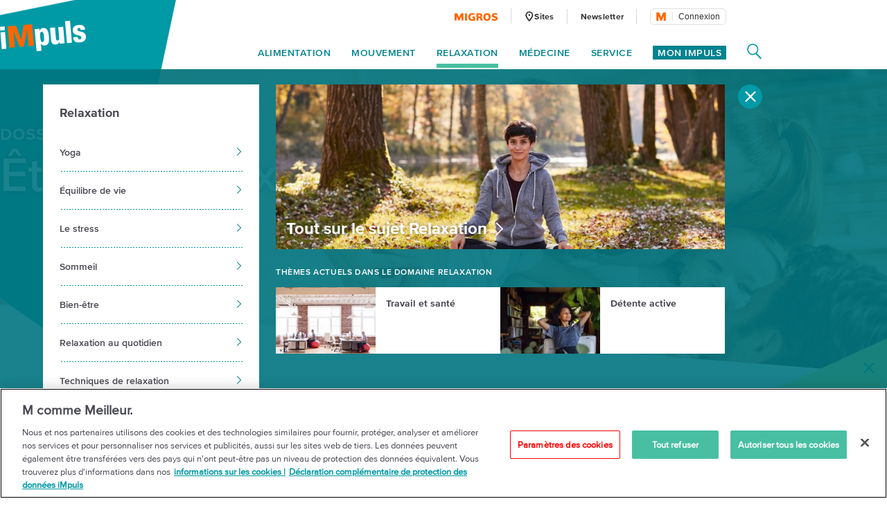

--- FILE ---
content_type: text/html;charset=UTF-8
request_url: https://impuls.migros.ch/fr/relaxation/equilibre-vie-professionnelle-vie-privee/etre-heureux
body_size: 41360
content:
<!DOCTYPE html>
<html lang="fr" data-setup='{}'
>
<head>
	<meta charset="utf-8">
<meta http-equiv="X-UA-Compatible" content="IE=edge">
<meta name="viewport" content="width=device-width, initial-scale=1">
<script type="text/javascript">
	var dataLayer = [{
		"eid":"PROD","pageType":"Themenseite","hrco":"200","pId":"e8a2bf4f-9ce1-4592-8050-18a20289c2a3","lang":"fr","contentType":"topic","pgc":["relaxation","equilibre-vie-professionnelle-vie-privee","etre-heureux"],"pnam":"/fr/relaxation/equilibre-vie-professionnelle-vie-privee/etre-heureux","siteType":"responsive","tags":["amis","amour","bonheur","familles","satisfaction","équilibre vie professionnelle / vie privée","être heureux"]
	}];
</script>

<meta name="keywords" content=""/>
<meta name="description" content="Les personnes optimistes et heureuses vivent plus longtemps. Découvrez ici comment bonheur, satisfaction et santé s’influencent mutuellement."/>

<link rel="icon" type="image/vnd.microsoft.icon" href="/.resources/terrific/assets/img/icon/favicon~2026-01-06-12-24-04-000~cache.ico">

<link rel="apple-touch-icon" sizes="76x76" href="/.resources/terrific/assets/img/icon/apple-touch-icon-76x76~2026-01-06-12-24-04-000~cache.png"/>
<link rel="apple-touch-icon" sizes="120x120" href="/.resources/terrific/assets/img/icon/apple-touch-icon-120x120~2026-01-06-12-24-04-000~cache.png"/>
<link rel="apple-touch-icon" sizes="152x152" href="/.resources/terrific/assets/img/icon/apple-touch-icon-152x152~2026-01-06-12-24-04-000~cache.png"/>
<link rel="apple-touch-icon" href="/.resources/terrific/assets/img/icon/apple-touch-icon~2026-01-06-12-24-04-000~cache.png"/>

<meta name="application-name" content="GPL"/>
<meta name="msapplication-TileColor" content="#0099A6"/>
<meta name="msapplication-TileImage" content="/.resources/terrific/assets/img/icon/tile-icon~2026-01-06-12-24-04-000~cache.png"/>
<meta name="format-detection" content="telephone=no">

<meta property="og:title" content="Être heureux: découvrez ce qu’est le bonheur | Migros iMpuls"/>
<meta property="og:description" content="Les personnes optimistes et heureuses vivent plus longtemps. Découvrez ici comment bonheur, satisfaction et santé s’influencent mutuellement."/>
<meta property="og:url" content="https://impuls.migros.ch/fr/relaxation/equilibre-vie-professionnelle-vie-privee/etre-heureux"/>
<meta property="og:site_name" content=" iMpuls - l´initiative santé de Migros"/>

	<meta itemprop="image" content="https://impuls.migros.ch/.imaging/flex/jcr:fae05e8d-a449-41dc-83e7-ca1b17dd3bc7/crop/true/ratio/191:100/version/1501235523/width/1200/glueckliche-familie.jpg"/>
	<meta property="og:image" content="https://impuls.migros.ch/.imaging/flex/jcr:fae05e8d-a449-41dc-83e7-ca1b17dd3bc7/crop/true/ratio/191:100/version/1501235523/width/1200/glueckliche-familie.jpg"/>
	<meta name="image" content="https://impuls.migros.ch/.imaging/flex/jcr:fae05e8d-a449-41dc-83e7-ca1b17dd3bc7/crop/true/ratio/191:100/version/1501235523/width/1200/glueckliche-familie.jpg"/>


<meta name="twitter:title" content="Être heureux: découvrez ce qu’est le bonheur | Migros iMpuls">
<meta name="twitter:description" content="Les personnes optimistes et heureuses vivent plus longtemps. Découvrez ici comment bonheur, satisfaction et santé s’influencent mutuellement.">
<meta name="twitter:site" content=" iMpuls - l´initiative santé de Migros">

<meta name="twitter:card" content="summary_large_image">
<meta name="twitter:image" content="https://impuls.migros.ch/.imaging/flex/jcr:fae05e8d-a449-41dc-83e7-ca1b17dd3bc7/crop/true/ratio/191:100/version/1501235523/width/1200/glueckliche-familie.jpg">


<title>Être heureux: découvrez ce qu’est le bonheur | Migros iMpuls</title>

<script type="text/javascript" src="//cdn.migros.ch/msrc/20251126130128/main.js"></script>


<link rel="preload" href="https://fast.fonts.net/dv2/14/ae47a7f5-89da-4879-b934-29722c3dd451.woff2?[base64]&projectId=ba801a16-3aeb-4295-9c50-1cee984217ed" as="font" type="font/woff2" crossorigin>
<link rel="preload" href="https://fast.fonts.net/dv2/14/64017d81-9430-4cba-8219-8f5cc28b923e.woff2?[base64]&projectId=ba801a16-3aeb-4295-9c50-1cee984217ed" as="font" type="font/woff2" crossorigin>
<link rel="preload" href="https://fast.fonts.net/dv2/14/0d416408-95c6-4ad7-b08d-e60573d3b37d.woff2?[base64]&projectId=ba801a16-3aeb-4295-9c50-1cee984217ed" as="font" type="font/woff2" crossorigin>
<link rel="preload" href="https://fast.fonts.net/dv2/14/d9fe41ee-4904-4a11-ba11-b61cd3be767f.woff2?[base64]&projectId=ba801a16-3aeb-4295-9c50-1cee984217ed" as="font" type="font/woff2" crossorigin>
<link rel="preload" href="https://fast.fonts.net/dv2/14/a086d1e1-d71a-4248-bc5b-6a91bbda0756.woff2?[base64]&projectId=ba801a16-3aeb-4295-9c50-1cee984217ed" as="font" type="font/woff2" crossorigin>
<link type="text/css" rel="stylesheet" href="//fast.fonts.net/cssapi/ba801a16-3aeb-4295-9c50-1cee984217ed.css">

	<link href="/.resources/terrific/assets/css/base.min~2026-01-06-12-24-04-000~cache.css" rel="stylesheet">
	<link href="/.resources/terrific/assets/css/magnolia.min~2026-01-06-12-24-04-000~cache.css" rel="stylesheet">
	<link href="/.resources/terrific/assets/css/vendor.rev.min~2026-01-06-12-24-04-000~cache.css" rel="stylesheet">
	<link href="/.resources/terrific/assets/css/app1.rev.min~2026-01-06-12-24-04-000~cache.css" rel="stylesheet">
	<link href="/.resources/terrific/assets/css/app2.rev.min~2026-01-06-12-24-04-000~cache.css" rel="stylesheet">


	
	<link rel="stylesheet" type="text/css" href="/.resources/aperto-impuls-form/theme/css/styles~2026-01-06-11-24-06-000~cache.css" media="all"/>
	


	<link rel="alternate" hreflang="de" href="https://impuls.migros.ch/de/entspannung/work-life-balance/gluecklich-sein"/>

	<link rel="alternate" hreflang="x-default" href="https://impuls.migros.ch/de/entspannung/work-life-balance/gluecklich-sein"/>

	<link rel="alternate" hreflang="fr" href="https://impuls.migros.ch/fr/relaxation/equilibre-vie-professionnelle-vie-privee/etre-heureux"/>

	<link rel="alternate" hreflang="it" href="https://impuls.migros.ch/it/rilassamento/work-life-balance/essere-felici"/>


	<link rel="canonical" itemprop="url" href="https://impuls.migros.ch/fr/relaxation/equilibre-vie-professionnelle-vie-privee/etre-heureux"/>


	<!-- OneTrust Cookies Consent Notice start for impuls.migros.ch -->
<script src="https://cdn.cookielaw.org/scripttemplates/otSDKStub.js" data-document-language="true" type="text/javascript" charset="UTF-8" data-domain-script="61632de7-80a4-4fff-b618-8002f75d0390" ></script>
<script type="text/javascript">
function OptanonWrapper() { }
</script>
<!-- OneTrust Cookies Consent Notice end for impuls.migros.ch -->


	<!-- QUALTRICS Start -Lang-Setting -->
<script type='text/javascript'>
  var Q_lang = /de|fr|it/.test(window.location.pathname.substr(1,2)) ? window.location.pathname.substr(1,2) : 'de';
</script>
<!-- QUALTRICS End - Lang-Setting -->


	<!--- KAMELEOON START --->
<script type="text/javascript">    // Duration in milliseconds to wait while the Kameleoon application file is loaded
    var kameleoonLoadingTimeout = 1000;

    window.kameleoonQueue = window.kameleoonQueue || [];
    window.kameleoonStartLoadTime = new Date().getTime();
    if (! document.getElementById("kameleoonLoadingStyleSheet") && ! window.kameleoonDisplayPageTimeOut)
    {
        var kameleoonS = document.getElementsByTagName("script")[0];
        var kameleoonCc = "* { visibility: hidden !important; background-image: none !important; }";
        var kameleoonStn = document.createElement("style");
        kameleoonStn.type = "text/css";
        kameleoonStn.id = "kameleoonLoadingStyleSheet";
        if (kameleoonStn.styleSheet)
        {
            kameleoonStn.styleSheet.cssText = kameleoonCc;
        }
        else
        {
            kameleoonStn.appendChild(document.createTextNode(kameleoonCc));
        }
        kameleoonS.parentNode.insertBefore(kameleoonStn, kameleoonS);
        window.kameleoonDisplayPage = function(fromEngine)
        {
            if (!fromEngine)
            {
                window.kameleoonTimeout = true;
            }
            if (kameleoonStn.parentNode)
            {
                kameleoonStn.parentNode.removeChild(kameleoonStn);
            }
        };
        window.kameleoonDisplayPageTimeOut = window.setTimeout(window.kameleoonDisplayPage, kameleoonLoadingTimeout);
    }</script><script type="text/javascript" src="//kmsgkwm1x0.kameleoon.io/kameleoon.js" async="true" fetchpriority="high"></script> 
<!--- KAMELEOON ENDE --->


	<style>.async-hide {
		opacity: 0 !important
	} </style>
	<script>
		(function (a, s, y, n, c, h, i, d, e) {
			s.className += ' ' + y;
			h.end = i = function () {
				s.className = s.className.replace(RegExp(' ?' + y), '')
			};
			(a[n] = a[n] || []).hide = h;
			setTimeout(function () {
				i();
				h.end = null
			}, c);
		})(window, document.documentElement, 'async-hide', 'dataLayer', 100, {'GTM-W3W2V8': true});
	</script>
	<script type="text/javascript">
		(function (w, d, s, l, i) {
			w[l] = w[l] || [];
			w[l].push({
				'gtm.start': new Date().getTime(),
				event: 'gtm.js'
			});

			var f = d.getElementsByTagName(s)[0],
				j = d.createElement(s), dl = l != 'dataLayer' ? '&l=' + l : '';

			j.async = true;
			j.src = 'https://www.googletagmanager.com/gtm.js?id=' + i + dl;

			f.parentNode.insertBefore(j, f);
		})(window, document, 'script', 'dataLayer', 'GTM-W3W2V8');
	</script>



<script type="text/javascript" charset="utf-8" async="" src="/.resources/magnolia-recommender/webresources/js/recommender.js"></script>



	
<!-- START:google ad manager -->
<script async src="https://securepubads.g.doubleclick.net/tag/js/gpt.js"></script>
<script>
  window.googletag = window.googletag || {cmd: []};
  window._googleAdSlots = {};
  googletag.cmd.push(function() {
    _googleAdSlots['div-ad-static-mobile-banner'] =googletag.defineSlot('/3339924/fr-impuls.ch/fr/relaxation/equilibre-vie-professionnelle-vie-privee/mobile_banner', [[320, 160],[300, 250]], 'div-ad-static-mobile-banner').addService(googletag.pubads());
    _googleAdSlots['div-ad-static-skyscraper-halfpagead'] =googletag.defineSlot('/3339924/fr-impuls.ch/fr/relaxation/equilibre-vie-professionnelle-vie-privee/skyscraper_halfpagead', [[160, 600], [120, 600], [300, 600]], 'div-ad-static-skyscraper-halfpagead').addService(googletag.pubads());
    _googleAdSlots['div-ad-static-superbanner'] =googletag.defineSlot('/3339924/fr-impuls.ch/fr/relaxation/equilibre-vie-professionnelle-vie-privee/superbanner', [[994, 250], [950, 250], [800, 250], [970, 250], [728, 90]], 'div-ad-static-superbanner').addService(googletag.pubads());
    googletag.pubads().disableInitialLoad();
    googletag.pubads().enableSingleRequest();
    googletag.pubads().collapseEmptyDivs();
    googletag.pubads().setTargeting('PageURL', ['/fr/relaxation/equilibre-vie-professionnelle-vie-privee/etre-heureux']);
    if(''){
        googletag.pubads().setTargeting('adspreview', ['']);
    }
    googletag.enableServices();
  });
</script>
<script>document.addEventListener("DOMContentLoaded", function() { var title = document.querySelector(".m-stage--landing .m-stage__title"); if (title) { title.parentNode.classList.add("m-stage__title-wrapper"); } });</script>
<!-- END:google ad manager -->


</head>
<body class="t-landing">

	<noscript>
	<iframe	src="https://www.googletagmanager.com/ns.html?id=GTM-W3W2V8"
			height="0" width="0"
			style="display:none;visibility:hidden"></iframe>
</noscript>



<noscript>
	<div class="container">
	<div class="row">
		<div class="col-xs-12 col-ms-12 col-sm-12 col-md-10 col-lg-10">
			<div class="a-noscript">
				<h2>Activez Javascript!</h2>
				<p>Sans Javascript, de nombreuses fonctions de Migros.ch ne sont pas accessibles ou mal représentées. Activez Javascript dans les paramètres de votre navigateur pour que impuls.migros.ch s’affiche correctement.</p>
			</div>
		</div>
	</div>
</div>

</noscript>
<div class="a-ie-message">
	<div class="container">
		<p class="a-ie-message__title">Internet Explorer n'est plus pris en charge</p>
		<p class="a-ie-message__text">Pour profiter au mieux de notre site Internet, nous vous invitons à utiliser un navigateur récent.</p>
	</div>
</div>



	
		<div class="m-coach-notification
			 js-m-coach-notification"
			data-t-name="CoachNotification">
			<img class="m-coach-notification__close js-m-coach-notification__close" src="/.resources/terrific/assets/img/components/coachnotification/coachnotification-close-icon~2026-01-06-12-24-04-000~cache.svg" alt="Fermer" title="Fermer">
			<div class="m-coach-notification__wrap">

				
				<div class="m-coach-notification__centered m-coach-notification__centered--anonymous">
					<p class="m-coach-notification__text">
						Vivre plus sainement?
					</p>
					<a class="m-coach-notification__link-href" href="/fr/coach-maigrir-retrouver-la-forme" title="Play Coach"></a>
					<div class="m-coach-notification__link">
						<img class="m-coach-notification__link-icon" src="/.resources/terrific/assets/img/components/coachnotification/coachnotification-play-icon~2026-01-06-12-24-04-000~cache.svg" alt="">
						<p class="m-coach-notification__link-text">Coach</p>
					</div>
				</div>
				<div class="m-coach-notification__centered m-coach-notification__centered--authenticated">
					<p class="m-coach-notification__text">
						Vivre plus sainement?
					</p>
					<a class="m-coach-notification__link-href" href="/fr/coach" title="Play Coach"></a>
					<div class="m-coach-notification__link">
						<img class="m-coach-notification__link-icon" src="/.resources/terrific/assets/img/components/coachnotification/coachnotification-play-icon~2026-01-06-12-24-04-000~cache.svg" alt="">
						<p class="m-coach-notification__link-text">Coach</p>
					</div>
				</div>
			</div>
		</div>
	


<nav class="m-off-canvas js-m-off-canvas" data-t-name="OffCanvas" role="navigation">
	<div class="m-off-canvas__background js-m-off-canvas__background">
		<span class="m-off-canvas__close-icon js-m-off-canvas__close-icon">
			<svg class="a-icon" xmlns="http://www.w3.org/2000/svg" role="img">
	<use xmlns:xlink="http://www.w3.org/1999/xlink" xlink:href="/.resources/terrific/assets/svg/icons~2026-01-06-12-24-04-000~cache.svg#icon-close"></use>
</svg>

		</span>
	</div>

	
	<div class="m-off-canvas__content js-m-off-canvas__content">
		
			<div class="m-search-widget-box"
     data-t-name="SearchWidgetBox"
     data-searchpage-url="/fr/service/recherche/q:{{searchTerm}}">
	
	
    	<div class="m-search-widget-box__field js-m-seach-widget-box__field"></div>
	
</div>

			<ul class="m-off-canvas__nav-list js-m-off-canvas__nav-list">
				
				
					<li class="m-off-canvas__nav-list-item js-m-off-canvas__nav-list-item">
						
							<a class="m-off-canvas__nav-list-link js-m-off-canvas__link-open-level2 js-m-nav-main__track" href="#" data-tracking-level="1">
								Alimentation
								<svg class="a-icon" xmlns="http://www.w3.org/2000/svg" role="img">
	<use xmlns:xlink="http://www.w3.org/1999/xlink" xlink:href="/.resources/terrific/assets/svg/icons~2026-01-06-12-24-04-000~cache.svg#icon-arrow-next"></use>
</svg>

							</a>
						
					</li>
				
					<li class="m-off-canvas__nav-list-item js-m-off-canvas__nav-list-item">
						
							<a class="m-off-canvas__nav-list-link js-m-off-canvas__link-open-level2 js-m-nav-main__track" href="#" data-tracking-level="1">
								Mouvement
								<svg class="a-icon" xmlns="http://www.w3.org/2000/svg" role="img">
	<use xmlns:xlink="http://www.w3.org/1999/xlink" xlink:href="/.resources/terrific/assets/svg/icons~2026-01-06-12-24-04-000~cache.svg#icon-arrow-next"></use>
</svg>

							</a>
						
					</li>
				
					<li class="m-off-canvas__nav-list-item js-m-off-canvas__nav-list-item">
						
							<a class="m-off-canvas__nav-list-link js-m-off-canvas__link-open-level2 js-m-nav-main__track" href="#" data-tracking-level="1">
								Relaxation
								<svg class="a-icon" xmlns="http://www.w3.org/2000/svg" role="img">
	<use xmlns:xlink="http://www.w3.org/1999/xlink" xlink:href="/.resources/terrific/assets/svg/icons~2026-01-06-12-24-04-000~cache.svg#icon-arrow-next"></use>
</svg>

							</a>
						
					</li>
				
					<li class="m-off-canvas__nav-list-item js-m-off-canvas__nav-list-item">
						
							<a class="m-off-canvas__nav-list-link js-m-off-canvas__link-open-level2 js-m-nav-main__track" href="#" data-tracking-level="1">
								Médecine
								<svg class="a-icon" xmlns="http://www.w3.org/2000/svg" role="img">
	<use xmlns:xlink="http://www.w3.org/1999/xlink" xlink:href="/.resources/terrific/assets/svg/icons~2026-01-06-12-24-04-000~cache.svg#icon-arrow-next"></use>
</svg>

							</a>
						
					</li>
				
					<li class="m-off-canvas__nav-list-item js-m-off-canvas__nav-list-item">
						
							<a class="m-off-canvas__nav-list-link js-m-off-canvas__link-open-level2 js-m-nav-main__track" href="#" data-tracking-level="1">
								Service
								<svg class="a-icon" xmlns="http://www.w3.org/2000/svg" role="img">
	<use xmlns:xlink="http://www.w3.org/1999/xlink" xlink:href="/.resources/terrific/assets/svg/icons~2026-01-06-12-24-04-000~cache.svg#icon-arrow-next"></use>
</svg>

							</a>
						
					</li>
				
			</ul>
		

		
			<div class="m-off-canvas__myimpuls-wrapper">
				
					<div class="m-off-canvas__myimpuls-person">
						<img class="m-off-canvas__myimpuls-person-img" src="/.resources/terrific/assets/img/components/offcanvas/coach~2026-01-06-12-24-04-000~cache.svg" />
					</div>
					<h3 class="m-off-canvas__myimpuls-title">Mon iMpuls</h3>
				
				
					<ul class="m-off-canvas__myimpuls-list">
						
							<li>
								<a href="/fr/mon-impuls" class="m-off-canvas__myimpuls-link">
									<span class="m-off-canvas__myimpuls-label">Sommaire</span>
								</a>
							</li>
						
							<li>
								<a href="/fr/mon-impuls/analyser" class="m-off-canvas__myimpuls-link">
									<span class="m-off-canvas__myimpuls-label">Analyser</span>
								</a>
							</li>
						
							<li>
								<a href="/fr/mon-impuls/apprendre" class="m-off-canvas__myimpuls-link">
									<span class="m-off-canvas__myimpuls-label">Apprendre</span>
								</a>
							</li>
						
							<li>
								<a href="/fr/mon-impuls/optimiser" class="m-off-canvas__myimpuls-link">
									<span class="m-off-canvas__myimpuls-label">Optimiser</span>
								</a>
							</li>
						
							<li>
								<a href="/fr/mon-impuls/mon-profil" class="m-off-canvas__myimpuls-link">
									<span class="m-off-canvas__myimpuls-label">Mon Profil</span>
								</a>
							</li>
						
					</ul>
				
			</div>
		

		
			<ul class="m-off-canvas__service-list">
				
					<li class="m-off-canvas__service-list-item">
						<a href="/fr/service/sites" class="m-off-canvas__service-list-link">
							<span class="m-off-canvas__service-list-label">Sites</span>
						</a>
					</li>
				
					<li class="m-off-canvas__service-list-item">
						<a href="/fr/newsletter" class="m-off-canvas__service-list-link">
							<span class="m-off-canvas__service-list-label">Newsletter</span>
						</a>
					</li>
				
			</ul>
		
	</div>
</nav>

<div class="m-search-widget-menu container-fluid" data-t-name="SearchWidgetMenu">
	<div class="container">
		<div class="row">
			<div class="col-xs-12">
				<div class="m-search-widget-menu__overlay js-m-search-widget-menu__overlay"></div>
				<div class="m-search-widget-menu__bg">
					<div class="m-search-widget-menu__bg-logo js-m-search-widget-menu__bg-logo">
						<div class="a-triangle" data-t-name="Triangle"></div>

					</div>
					<svg class="m-search-widget-menu__bg-flyout m-search-widget-menu__bg-flyout--md js-m-search-widget-menu__bg-flyout" width="1716px"
					     height="1133px" viewBox="-175 -814 1716 1133" preserveAspectRatio="xMinYMin meet" version="1.1"
					     xmlns="http://www.w3.org/2000/svg">
						<polygon id="triangle-back" stroke="none" fill-opacity="1" fill="#00838F" fill-rule="evenodd"
						         points="1540 -814 1157.42609 318.572713 -174.748636 73.4592258"></polygon>
					</svg>
					<svg class="m-search-widget-menu__bg-flyout m-search-widget-menu__bg-flyout--lg js-m-search-widget-menu__bg-flyout"
					     width="2124px" height="1403px" viewBox="-216 -1083 2124 1403" version="1.1"
					     xmlns="http://www.w3.org/2000/svg">
						<polygon id="triangle-back" stroke="none" fill="#00838F" fill-rule="evenodd"
						         points="1907.74864 -1083 1433.97091 319.572713 -215.787998 16.0253251"></polygon>
					</svg>
				</div>
			</div>
		</div>
		<div class="row">
			<div class="col-xs-12 m-search-widget-menu__wrap">
				
	<a class="m-logo" href="/fr">
		
			<div class="a-responsiveimage">
	<img class="a-responsiveimage__image lazyload"
		 data-sizes="auto"
		 src=""
		 srcset="[data-uri]"
		 data-srcset="/.imaging/flex/jcr:d314d58d-d7f4-42ae-a495-366f26c464b2/crop/true/ratio/20:7/version/1540302849/width/100/impuls-logo@2x.png 100w, /.imaging/flex/jcr:d314d58d-d7f4-42ae-a495-366f26c464b2/crop/true/ratio/20:7/version/1540302849/width/124/impuls-logo@2x.png 124w, /.imaging/flex/jcr:d314d58d-d7f4-42ae-a495-366f26c464b2/crop/true/ratio/20:7/version/1540302849/width/160/impuls-logo@2x.png 160w, /.imaging/flex/jcr:d314d58d-d7f4-42ae-a495-366f26c464b2/crop/true/ratio/20:7/version/1540302849/width/200/impuls-logo@2x.png 200w, /.imaging/flex/jcr:d314d58d-d7f4-42ae-a495-366f26c464b2/crop/true/ratio/20:7/version/1540302849/width/248/impuls-logo@2x.png 248w, "
	     alt="iMpuls Logo"
	     title="iMpuls Logo"/>
</div>

		
	</a>
	<div class="m-logo__print">
		<img class="m-logo__print-logo"
		     src="/.resources/terrific/assets/img/impuls-logo-print~2026-01-06-12-24-04-000~cache.jpg"
		     alt="Logo"/>
	</div>


				<div class="m-search-widget-menu__app">
					<div class="m-search-widget-box m-search-widget-box--standalone"
     data-t-name="SearchWidgetBox"
     data-searchpage-url="/fr/service/recherche/q:{{searchTerm}}">
	
	
    	<div class="m-search-widget-box__field js-m-seach-widget-box__field"></div>
	
</div>

					<div class="m-search-widget-menu__recommended">
							<span class="m-search-widget-menu__recommended-caption">
								Les rubriques les plus recherchées
							</span>
						<ul class="m-search-widget-menu__recommended-links">
							
						</ul>
					</div>
					<span class="m-search-widget-menu__action-close js-m-search-widget-menu__action-close">
						<svg width="20px" height="20px" viewBox="906 66 20 20" version="1.1"
							 xmlns="http://www.w3.org/2000/svg"
						>
					        <g stroke="none" stroke-width="1" fill="none" fill-rule="evenodd"
					           transform="translate(906.000000, 66.000000)">
						        <rect fill="#FFFFFF"
						              transform="translate(10.000000, 10.000000) rotate(-315.000000) translate(-10.000000, -10.000000)"
						              x="-2.57352941" y="8.60294118" width="25.1470588" height="2.79411765" rx="1.39705882"></rect>
						        <rect fill="#FFFFFF"
						              transform="translate(10.000000, 10.000000) scale(-1, 1) rotate(-315.000000) translate(-10.000000, -10.000000)"
						              x="-2.57352941" y="8.60294118" width="25.1470588" height="2.79411765" rx="1.39705882"></rect>
						    </g>
						</svg>
					</span>
				</div>
			</div>
		</div>
	</div>
</div>

<section class="container--main">
	<header class="l-header">
		<div class="container-fluid">
			<div class="container">
				<header class="o-header row" data-t-name="Header">
	<div class="col-xs-12">
		<div class="o-header__wrap clearfix">

			<div class="o-header__logo">
				
	<a class="m-logo" href="/fr">
		
			<div class="a-responsiveimage">
	<img class="a-responsiveimage__image lazyload"
		 data-sizes="auto"
		 src=""
		 srcset="[data-uri]"
		 data-srcset="/.imaging/flex/jcr:d314d58d-d7f4-42ae-a495-366f26c464b2/crop/true/ratio/20:7/version/1540302849/width/100/impuls-logo@2x.png 100w, /.imaging/flex/jcr:d314d58d-d7f4-42ae-a495-366f26c464b2/crop/true/ratio/20:7/version/1540302849/width/124/impuls-logo@2x.png 124w, /.imaging/flex/jcr:d314d58d-d7f4-42ae-a495-366f26c464b2/crop/true/ratio/20:7/version/1540302849/width/160/impuls-logo@2x.png 160w, /.imaging/flex/jcr:d314d58d-d7f4-42ae-a495-366f26c464b2/crop/true/ratio/20:7/version/1540302849/width/200/impuls-logo@2x.png 200w, /.imaging/flex/jcr:d314d58d-d7f4-42ae-a495-366f26c464b2/crop/true/ratio/20:7/version/1540302849/width/248/impuls-logo@2x.png 248w, "
	     alt="iMpuls Logo"
	     title="iMpuls Logo"/>
</div>

		
	</a>
	<div class="m-logo__print">
		<img class="m-logo__print-logo"
		     src="/.resources/terrific/assets/img/impuls-logo-print~2026-01-06-12-24-04-000~cache.jpg"
		     alt="Logo"/>
	</div>


			</div>

			<div class="o-header__nav">
				<div class="o-header__nav-meta">
					
	<ul class="m-nav-meta">
		
			<li class="m-nav-meta__item m-nav-meta__item--migros">
				<a class="m-nav-meta__link js-m-nav-main__link"
					href="https://www.migros.ch/fr?utm_source&#x3D;impuls.migros.ch&amp;amp;utm_medium&#x3D;referral&amp;amp;utm_campaign&#x3D;outgoing_links_impuls&amp;amp;utm_content&#x3D;etre-heureux&amp;amp;utm_rubrik&#x3D;relaxation"
					target="_blank">
					
						
							<div class="a-responsiveimage">
	<img class="a-responsiveimage__image lazyload"
		 data-sizes="auto"
		 src=""
		 srcset="[data-uri]"
		 data-srcset="/.imaging/flex/jcr:fb5a1840-e551-4665-9b4f-d5a2d43bf763/crop/true/ratio/21:4/version/1540302831/width/63/migros-logo@2x.png 63w, /.imaging/flex/jcr:fb5a1840-e551-4665-9b4f-d5a2d43bf763/crop/true/ratio/21:4/version/1540302831/width/126/migros-logo@2x.png 126w, "
	     alt="Migros Logo"
	     title="Migros Logo"/>
</div>

						
					
				</a>
			</li>
		
		
			<li class="m-nav-meta__item">
				<a class="m-nav-meta__link js-m-nav-main__link"
				   href="/fr/service/sites"
				   >
				   
						<span class="m-nav-meta__icon">
							<svg class="a-icon" xmlns="http://www.w3.org/2000/svg" role="img">
	<use xmlns:xlink="http://www.w3.org/1999/xlink" xlink:href="/.resources/terrific/assets/svg/icons~2026-01-06-12-24-04-000~cache.svg#icon-health-location"></use>
</svg>

						</span>
					
					<span class="m-nav-meta__label m-nav-meta__label--locationFinder">
						Sites
					</span>
				</a>
			</li>
		
		
			<li class="m-nav-meta__item">
				<a class="m-nav-meta__link js-m-nav-main__link" href="/fr/newsletter"
					>
					<span class="m-nav-meta__label">
						Newsletter
					</span>
				</a>
			</li>
		
		
		
			<li class="m-nav-meta__item m-nav-meta__item--login js-m-nav-meta__item--login">
				<div class="m-login-profile" data-t-name="LoginProfile">
	<div class="m-login-profile__button js-m-login-profile__button"></div>
</div>

			</li>
		
	</ul>


				</div>

				<div class="o-header__nav-main">
					
	<ul class="m-nav-main js-m-nav-main m-nav-main--offset-right" data-t-name="NavMain">

		
		
			<li class="m-nav-main__item js-m-nav-main__item">
				<a class="m-nav-main__link js-m-nav-main__link js-m-nav-main__track" href="#" data-tracking-level="1">Alimentation</a>

				
				
					<div class="m-nav-main__flyout js-m-nav-main__flyout">
						<div class="row">
							<div class="col-md-12">
								<span class="m-nav-main__close js-m-nav-main__close"><svg class="a-icon" xmlns="http://www.w3.org/2000/svg" role="img">
	<use xmlns:xlink="http://www.w3.org/1999/xlink" xlink:href="/.resources/terrific/assets/svg/icons~2026-01-06-12-24-04-000~cache.svg#icon-close"></use>
</svg>
</span>

								<ul class="m-nav-main__aside-list js-m-nav-main__aside-list">

									
									<li class="m-nav-main__aside-item">
										<a href="/fr/alimentation" class="m-nav-main__aside-link-directly js-m-nav-main__aside-link-directly js-m-nav-main__track" data-tracking-level="2">Alimentation</a>
									</li>

									
									
										
											
												<li class="m-nav-main__aside-item">
													
														<a href="#" class="m-nav-main__aside-link js-m-nav-main__aside-link js-m-nav-main__track" data-tracking-level="2">Toutes les recettes<svg class="a-icon" xmlns="http://www.w3.org/2000/svg" role="img">
	<use xmlns:xlink="http://www.w3.org/1999/xlink" xlink:href="/.resources/terrific/assets/svg/icons~2026-01-06-12-24-04-000~cache.svg#icon-arrow-next"></use>
</svg>
</a>
														
														
															<div class="m-nav-main__level-3 m-nav-main__content js-m-nav-main__content">
																<div class="m-nav-main__content-box">
																	<h3>
																		<a href="/fr/alimentation/recettes">Toutes les recettes</a>
																	</h3>
																	<ul>
																		
																			<li>
																				<a href="/fr/alimentation/recettes/riches-en-proteines">Riches en protéines</a>
																			</li>
																		
																			<li>
																				<a href="/fr/alimentation/recettes/low-carb">Low Carb</a>
																			</li>
																		
																			<li>
																				<a href="/fr/alimentation/recettes/sans-sucres">Sans sucres</a>
																			</li>
																		
																			<li>
																				<a href="/fr/alimentation/recettes/vegane">Végane</a>
																			</li>
																		
																			<li>
																				<a href="/fr/alimentation/recettes/vegetarien">Végétarien</a>
																			</li>
																		
																			<li>
																				<a href="/fr/alimentation/recettes/viande">Viande</a>
																			</li>
																		
																			<li>
																				<a href="/fr/alimentation/recettes/poisson">Poisson</a>
																			</li>
																		
																			<li>
																				<a href="/fr/alimentation/recettes/sans-gluten">Sans gluten</a>
																			</li>
																		
																			<li>
																				<a href="/fr/alimentation/recettes/sans-lactose">Sans lactose</a>
																			</li>
																		
																			<li>
																				<a href="/fr/alimentation/recettes/petit-dejeuner">Petit-déjeuner</a>
																			</li>
																		
																			<li>
																				<a href="/fr/alimentation/recettes/rapides">Rapides</a>
																			</li>
																		
																			<li>
																				<a href="/fr/alimentation/recettes/dessert">Dessert</a>
																			</li>
																		
																			<li>
																				<a href="/fr/alimentation/recettes/soupes">Soupes</a>
																			</li>
																		
																			<li>
																				<a href="/fr/alimentation/recettes/risotto">Risotto</a>
																			</li>
																		
																	</ul>
																</div>
															</div>
														
													
												</li>
											
												<li class="m-nav-main__aside-item">
													
														<a href="#" class="m-nav-main__aside-link js-m-nav-main__aside-link js-m-nav-main__track" data-tracking-level="2">Connaissances<svg class="a-icon" xmlns="http://www.w3.org/2000/svg" role="img">
	<use xmlns:xlink="http://www.w3.org/1999/xlink" xlink:href="/.resources/terrific/assets/svg/icons~2026-01-06-12-24-04-000~cache.svg#icon-arrow-next"></use>
</svg>
</a>
														
														
															<div class="m-nav-main__level-3 m-nav-main__content js-m-nav-main__content">
																<div class="row">
																	<div class="col-md-6">
																		<div>
																			<h3>
																				<a href="/fr/alimentation/connaissances-nutritionnelles">Connaissances</a>
																			</h3>
																			<ul>
																				
																					<li>
																						<a href="/fr/alimentation/connaissances-nutritionnelles/choix-des-denrees-alimentaires">Stocker et préparer</a>
																					</li>
																				
																					<li>
																						<a href="/fr/alimentation/connaissances-nutritionnelles/alimentation-du-sportif">Nutrition sportive</a>
																					</li>
																				
																					<li>
																						<a href="/fr/alimentation/connaissances-nutritionnelles/superaliments">Superaliments</a>
																					</li>
																				
																					<li>
																						<a href="/fr/alimentation/connaissances-nutritionnelles/gout">Goût</a>
																					</li>
																				
																					<li>
																						<a href="/fr/alimentation/connaissances-nutritionnelles/morceau-de-savoir">Conseils et tests</a>
																					</li>
																				
																			</ul>
																		</div>
																	</div>
																</div>
															</div>
														
													
												</li>
											
												<li class="m-nav-main__aside-item">
													
														<a href="#" class="m-nav-main__aside-link js-m-nav-main__aside-link js-m-nav-main__track" data-tracking-level="2">Poids idéal<svg class="a-icon" xmlns="http://www.w3.org/2000/svg" role="img">
	<use xmlns:xlink="http://www.w3.org/1999/xlink" xlink:href="/.resources/terrific/assets/svg/icons~2026-01-06-12-24-04-000~cache.svg#icon-arrow-next"></use>
</svg>
</a>
														
														
															<div class="m-nav-main__level-3 m-nav-main__content js-m-nav-main__content">
																<div class="row">
																	<div class="col-md-6">
																		<div>
																			<h3>
																				<a href="/fr/alimentation/poids-ideal">Poids idéal</a>
																			</h3>
																			<ul>
																				
																					<li>
																						<a href="/fr/alimentation/poids-ideal/regimes">Régimes</a>
																					</li>
																				
																					<li>
																						<a href="/fr/alimentation/poids-ideal/jeune">Jeûne</a>
																					</li>
																				
																					<li>
																						<a href="/fr/alimentation/poids-ideal/maigrir-sainement">Maigrir sainement</a>
																					</li>
																				
																					<li>
																						<a href="/fr/alimentation/poids-ideal/conseil-dietetique">Conseil diététique</a>
																					</li>
																				
																					<li>
																						<a href="/fr/alimentation/poids-ideal/maintenir-son-poids">Le poids</a>
																					</li>
																				
																					<li>
																						<a href="/fr/alimentation/poids-ideal/calculateur-d-imc">Calculateur d’IMC</a>
																					</li>
																				
																					<li>
																						<a href="/fr/alimentation/poids-ideal/calculez-votre-besoin-en-calories">Calculez votre besoin en calories</a>
																					</li>
																				
																			</ul>
																		</div>
																	</div>
																</div>
															</div>
														
													
												</li>
											
												<li class="m-nav-main__aside-item">
													
														<a href="#" class="m-nav-main__aside-link js-m-nav-main__aside-link js-m-nav-main__track" data-tracking-level="2">Conseils de recettes<svg class="a-icon" xmlns="http://www.w3.org/2000/svg" role="img">
	<use xmlns:xlink="http://www.w3.org/1999/xlink" xlink:href="/.resources/terrific/assets/svg/icons~2026-01-06-12-24-04-000~cache.svg#icon-arrow-next"></use>
</svg>
</a>
														
														
															<div class="m-nav-main__level-3 m-nav-main__content js-m-nav-main__content">
																<div class="m-nav-main__content-box">
																	<h3>
																		<a href="/fr/alimentation/manger-sainement">Conseils de recettes</a>
																	</h3>
																	<ul>
																		
																			<li>
																				<a href="/fr/alimentation/manger-sainement/printemps">Printemps</a>
																			</li>
																		
																			<li>
																				<a href="/fr/alimentation/manger-sainement/ete">Été</a>
																			</li>
																		
																			<li>
																				<a href="/fr/alimentation/manger-sainement/automne">Automne </a>
																			</li>
																		
																			<li>
																				<a href="/fr/alimentation/manger-sainement/hiver">Hiver</a>
																			</li>
																		
																			<li>
																				<a href="/fr/alimentation/manger-sainement/internationale">Internationale</a>
																			</li>
																		
																			<li>
																				<a href="/fr/alimentation/manger-sainement/griller-sainement">Griller</a>
																			</li>
																		
																			<li>
																				<a href="/fr/alimentation/manger-sainement/petit-dejeuner">Petit-déjeuner</a>
																			</li>
																		
																			<li>
																				<a href="/fr/alimentation/manger-sainement/repas-de-midi">Repas de midi</a>
																			</li>
																		
																			<li>
																				<a href="/fr/alimentation/manger-sainement/snacks">Snacks</a>
																			</li>
																		
																			<li>
																				<a href="/fr/alimentation/manger-sainement/repas-rapides">Repas rapides</a>
																			</li>
																		
																	</ul>
																</div>
															</div>
														
													
												</li>
											
												<li class="m-nav-main__aside-item">
													
														<a href="#" class="m-nav-main__aside-link js-m-nav-main__aside-link js-m-nav-main__track" data-tracking-level="2">Types d’alimentation<svg class="a-icon" xmlns="http://www.w3.org/2000/svg" role="img">
	<use xmlns:xlink="http://www.w3.org/1999/xlink" xlink:href="/.resources/terrific/assets/svg/icons~2026-01-06-12-24-04-000~cache.svg#icon-arrow-next"></use>
</svg>
</a>
														
														
															<div class="m-nav-main__level-3 m-nav-main__content js-m-nav-main__content">
																<div class="row">
																	<div class="col-md-6">
																		<div>
																			<h3>
																				<a href="/fr/alimentation/types-d-alimentation">Types d’alimentation</a>
																			</h3>
																			<ul>
																				
																					<li>
																						<a href="/fr/alimentation/types-d-alimentation/alimentation-vegane">Alimentation végane</a>
																					</li>
																				
																					<li>
																						<a href="/fr/alimentation/types-d-alimentation/alimentation-sans-sucre">Réduire le sucre</a>
																					</li>
																				
																					<li>
																						<a href="/fr/alimentation/types-d-alimentation/alimentation-saisonniere-regional">Saisonnier et régional</a>
																					</li>
																				
																					<li>
																						<a href="/fr/alimentation/types-d-alimentation/alimentation-pauvre-en-glucides">Principe low carb</a>
																					</li>
																				
																					<li>
																						<a href="/fr/alimentation/types-d-alimentation/alimentation-vegetarienne">Manger végétarien</a>
																					</li>
																				
																					<li>
																						<a href="/fr/alimentation/types-d-alimentation/flexitarisme">Flexitarisme</a>
																					</li>
																				
																					<li>
																						<a href="/fr/alimentation/types-d-alimentation/plant-based">«Plant based»</a>
																					</li>
																				
																			</ul>
																		</div>
																	</div>
																</div>
															</div>
														
													
												</li>
											
												<li class="m-nav-main__aside-item">
													
														<a href="#" class="m-nav-main__aside-link js-m-nav-main__aside-link js-m-nav-main__track" data-tracking-level="2">Allergies et intolérances <svg class="a-icon" xmlns="http://www.w3.org/2000/svg" role="img">
	<use xmlns:xlink="http://www.w3.org/1999/xlink" xlink:href="/.resources/terrific/assets/svg/icons~2026-01-06-12-24-04-000~cache.svg#icon-arrow-next"></use>
</svg>
</a>
														
														
															<div class="m-nav-main__level-3 m-nav-main__content js-m-nav-main__content">
																<div class="row">
																	<div class="col-md-6">
																		<div>
																			<h3>
																				<a href="/fr/alimentation/allergies-intolerances">Allergies et intolérances </a>
																			</h3>
																			<ul>
																				
																					<li>
																						<a href="/fr/alimentation/allergies-intolerances/label-aha">aha!</a>
																					</li>
																				
																					<li>
																						<a href="/fr/alimentation/allergies-intolerances/causes-symptomes-diagnostics">Causes et symptômes</a>
																					</li>
																				
																					<li>
																						<a href="/fr/alimentation/allergies-intolerances/produits-sans-lactose">Produits sans lactose</a>
																					</li>
																				
																					<li>
																						<a href="/fr/alimentation/allergies-intolerances/coeliaquie">Maladie cœliaque</a>
																					</li>
																				
																					<li>
																						<a href="/fr/alimentation/allergies-intolerances/produits-sans-gluten">Produits sans gluten</a>
																					</li>
																				
																					<li>
																						<a href="/fr/alimentation/allergies-intolerances/allergies-alimentaires">Allergies</a>
																					</li>
																				
																					<li>
																						<a href="/fr/alimentation/allergies-intolerances/intolerances-alimentaires">Intolérances</a>
																					</li>
																				
																			</ul>
																		</div>
																	</div>
																</div>
															</div>
														
													
												</li>
											
												<li class="m-nav-main__aside-item">
													
														<a href="#" class="m-nav-main__aside-link js-m-nav-main__aside-link js-m-nav-main__track" data-tracking-level="2">Aliments<svg class="a-icon" xmlns="http://www.w3.org/2000/svg" role="img">
	<use xmlns:xlink="http://www.w3.org/1999/xlink" xlink:href="/.resources/terrific/assets/svg/icons~2026-01-06-12-24-04-000~cache.svg#icon-arrow-next"></use>
</svg>
</a>
														
														
															<div class="m-nav-main__level-3 m-nav-main__content js-m-nav-main__content">
																<div class="row">
																	<div class="col-md-6">
																		<div>
																			<h3>
																				<a href="/fr/alimentation/aliments">Aliments</a>
																			</h3>
																			<ul>
																				
																					<li>
																						<a href="/fr/alimentation/aliments/legumes">Légumes</a>
																					</li>
																				
																					<li>
																						<a href="/fr/alimentation/aliments/fruits">Fruits</a>
																					</li>
																				
																					<li>
																						<a href="/fr/alimentation/aliments/produits-cerealiers">Produits céréaliers</a>
																					</li>
																				
																					<li>
																						<a href="/fr/alimentation/aliments/viande-poisson-et-oeufs">Viande, poisson et œufs</a>
																					</li>
																				
																					<li>
																						<a href="/fr/alimentation/aliments/boissons">Boissons</a>
																					</li>
																				
																					<li>
																						<a href="/fr/alimentation/aliments/champignons">Les champignons sains</a>
																					</li>
																				
																					<li>
																						<a href="/fr/alimentation/aliments/noix-et-fruits-a-coque">Noix, fruits à coque</a>
																					</li>
																				
																			</ul>
																		</div>
																	</div>
																</div>
															</div>
														
													
												</li>
											
												<li class="m-nav-main__aside-item">
													
														<a href="#" class="m-nav-main__aside-link js-m-nav-main__aside-link js-m-nav-main__track" data-tracking-level="2">Nutriments<svg class="a-icon" xmlns="http://www.w3.org/2000/svg" role="img">
	<use xmlns:xlink="http://www.w3.org/1999/xlink" xlink:href="/.resources/terrific/assets/svg/icons~2026-01-06-12-24-04-000~cache.svg#icon-arrow-next"></use>
</svg>
</a>
														
														
															<div class="m-nav-main__level-3 m-nav-main__content js-m-nav-main__content">
																<div class="row">
																	<div class="col-md-6">
																		<div>
																			<h3>
																				<a href="/fr/alimentation/nutriments-vitamines-co">Nutriments</a>
																			</h3>
																			<ul>
																				
																					<li>
																						<a href="/fr/alimentation/nutriments-vitamines-co/proteines">Protéines</a>
																					</li>
																				
																					<li>
																						<a href="/fr/alimentation/nutriments-vitamines-co/vitamines">Vitamines</a>
																					</li>
																				
																					<li>
																						<a href="/fr/alimentation/nutriments-vitamines-co/substances-minerales">Substances minérales</a>
																					</li>
																				
																					<li>
																						<a href="/fr/alimentation/nutriments-vitamines-co/graisses">Graisses et huiles</a>
																					</li>
																				
																					<li>
																						<a href="/fr/alimentation/nutriments-vitamines-co/fibres-alimentaires">Fibres alimentaires</a>
																					</li>
																				
																					<li>
																						<a href="/fr/alimentation/nutriments-vitamines-co/micronutriments">Micronutriments </a>
																					</li>
																				
																					<li>
																						<a href="/fr/alimentation/nutriments-vitamines-co/macronutriments">Macronutriments</a>
																					</li>
																				
																			</ul>
																		</div>
																	</div>
																</div>
															</div>
														
													
												</li>
											
										
									
								</ul>
							</div>
						</div>
					</div>
				

			</li>
		
			<li class="m-nav-main__item js-m-nav-main__item">
				<a class="m-nav-main__link js-m-nav-main__link js-m-nav-main__track" href="#" data-tracking-level="1">Mouvement</a>

				
				
					<div class="m-nav-main__flyout js-m-nav-main__flyout">
						<div class="row">
							<div class="col-md-12">
								<span class="m-nav-main__close js-m-nav-main__close"><svg class="a-icon" xmlns="http://www.w3.org/2000/svg" role="img">
	<use xmlns:xlink="http://www.w3.org/1999/xlink" xlink:href="/.resources/terrific/assets/svg/icons~2026-01-06-12-24-04-000~cache.svg#icon-close"></use>
</svg>
</span>

								<ul class="m-nav-main__aside-list js-m-nav-main__aside-list">

									
									<li class="m-nav-main__aside-item">
										<a href="/fr/exercice-physique" class="m-nav-main__aside-link-directly js-m-nav-main__aside-link-directly js-m-nav-main__track" data-tracking-level="2">Mouvement</a>
									</li>

									
									
										
											
												<li class="m-nav-main__aside-item">
													
														<a href="#" class="m-nav-main__aside-link js-m-nav-main__aside-link js-m-nav-main__track" data-tracking-level="2">Connaissances<svg class="a-icon" xmlns="http://www.w3.org/2000/svg" role="img">
	<use xmlns:xlink="http://www.w3.org/1999/xlink" xlink:href="/.resources/terrific/assets/svg/icons~2026-01-06-12-24-04-000~cache.svg#icon-arrow-next"></use>
</svg>
</a>
														
														
															<div class="m-nav-main__level-3 m-nav-main__content js-m-nav-main__content">
																<div class="row">
																	<div class="col-md-6">
																		<div>
																			<h3>
																				<a href="/fr/exercice-physique/connaissances-sport">Connaissances</a>
																			</h3>
																			<ul>
																				
																					<li>
																						<a href="/fr/exercice-physique/connaissances-sport/motivation">Motivation</a>
																					</li>
																				
																					<li>
																						<a href="/fr/exercice-physique/connaissances-sport/type-d-exercice-physique">Type d&#x27;exercice physique</a>
																					</li>
																				
																					<li>
																						<a href="/fr/exercice-physique/connaissances-sport/exercice-physique-au-quotidien">Mouvement au quotidien</a>
																					</li>
																				
																					<li>
																						<a href="/fr/exercice-physique/connaissances-sport/bien-s-entrainer">Bien s’entraîner</a>
																					</li>
																				
																					<li>
																						<a href="/fr/exercice-physique/connaissances-sport/regeneration">Régénération</a>
																					</li>
																				
																			</ul>
																		</div>
																	</div>
																</div>
															</div>
														
													
												</li>
											
												<li class="m-nav-main__aside-item">
													
														<a href="#" class="m-nav-main__aside-link js-m-nav-main__aside-link js-m-nav-main__track" data-tracking-level="2">Course &amp; Jogging<svg class="a-icon" xmlns="http://www.w3.org/2000/svg" role="img">
	<use xmlns:xlink="http://www.w3.org/1999/xlink" xlink:href="/.resources/terrific/assets/svg/icons~2026-01-06-12-24-04-000~cache.svg#icon-arrow-next"></use>
</svg>
</a>
														
														
															<div class="m-nav-main__level-3 m-nav-main__content js-m-nav-main__content">
																<div class="row">
																	<div class="col-md-6">
																		<div>
																			<h3>
																				<a href="/fr/exercice-physique/jogging">Course &amp; Jogging</a>
																			</h3>
																			<ul>
																				
																					<li>
																						<a href="/fr/exercice-physique/jogging/courses-populaires">Courses populaires</a>
																					</li>
																				
																					<li>
																						<a href="/fr/exercice-physique/jogging/conseils-d-entrainement-a-la-course">Conseils</a>
																					</li>
																				
																					<li>
																						<a href="/fr/exercice-physique/jogging/entrainement-a-la-course">Programmes</a>
																					</li>
																				
																					<li>
																						<a href="/fr/exercice-physique/jogging/equipement-pour-la-course">Traqueurs d’activité</a>
																					</li>
																				
																			</ul>
																		</div>
																	</div>
																</div>
															</div>
														
													
												</li>
											
												<li class="m-nav-main__aside-item">
													
														<a href="#" class="m-nav-main__aside-link js-m-nav-main__aside-link js-m-nav-main__track" data-tracking-level="2">Indoor &amp; outdoor<svg class="a-icon" xmlns="http://www.w3.org/2000/svg" role="img">
	<use xmlns:xlink="http://www.w3.org/1999/xlink" xlink:href="/.resources/terrific/assets/svg/icons~2026-01-06-12-24-04-000~cache.svg#icon-arrow-next"></use>
</svg>
</a>
														
														
															<div class="m-nav-main__level-3 m-nav-main__content js-m-nav-main__content">
																<div class="row">
																	<div class="col-md-6">
																		<div>
																			<h3>
																				<a href="/fr/exercice-physique/indoor-outdoor-sport">Indoor &amp; outdoor</a>
																			</h3>
																			<ul>
																				
																					<li>
																						<a href="/fr/exercice-physique/indoor-outdoor-sport/inline-skating">Patinage en ligne</a>
																					</li>
																				
																					<li>
																						<a href="/fr/exercice-physique/indoor-outdoor-sport/sports-aquatiques">Sports aquatiques</a>
																					</li>
																				
																					<li>
																						<a href="/fr/exercice-physique/indoor-outdoor-sport/slow-up">slowUp</a>
																					</li>
																				
																					<li>
																						<a href="/fr/exercice-physique/indoor-outdoor-sport/stand-up-paddling">SUP</a>
																					</li>
																				
																					<li>
																						<a href="/fr/exercice-physique/indoor-outdoor-sport/golf">Golf</a>
																					</li>
																				
																					<li>
																						<a href="/fr/exercice-physique/indoor-outdoor-sport/sport-de-ballon">Sports de balle</a>
																					</li>
																				
																			</ul>
																		</div>
																	</div>
																</div>
															</div>
														
													
												</li>
											
												<li class="m-nav-main__aside-item">
													
														<a href="#" class="m-nav-main__aside-link js-m-nav-main__aside-link js-m-nav-main__track" data-tracking-level="2">Vélo et accessoires<svg class="a-icon" xmlns="http://www.w3.org/2000/svg" role="img">
	<use xmlns:xlink="http://www.w3.org/1999/xlink" xlink:href="/.resources/terrific/assets/svg/icons~2026-01-06-12-24-04-000~cache.svg#icon-arrow-next"></use>
</svg>
</a>
														
														
															<div class="m-nav-main__level-3 m-nav-main__content js-m-nav-main__content">
																<div class="row">
																	<div class="col-md-6">
																		<div>
																			<h3>
																				<a href="/fr/exercice-physique/velo">Vélo et accessoires</a>
																			</h3>
																			<ul>
																				
																					<li>
																						<a href="/fr/exercice-physique/velo/conseils-cyclisme">Astuces</a>
																					</li>
																				
																					<li>
																						<a href="/fr/exercice-physique/velo/tour-velo">Sortie à vélo</a>
																					</li>
																				
																					<li>
																						<a href="/fr/exercice-physique/velo/velo-electrique">Vélo électrique</a>
																					</li>
																				
																			</ul>
																		</div>
																	</div>
																</div>
															</div>
														
													
												</li>
											
												<li class="m-nav-main__aside-item">
													
														<a href="#" class="m-nav-main__aside-link js-m-nav-main__aside-link js-m-nav-main__track" data-tracking-level="2">Randonnée<svg class="a-icon" xmlns="http://www.w3.org/2000/svg" role="img">
	<use xmlns:xlink="http://www.w3.org/1999/xlink" xlink:href="/.resources/terrific/assets/svg/icons~2026-01-06-12-24-04-000~cache.svg#icon-arrow-next"></use>
</svg>
</a>
														
														
															<div class="m-nav-main__level-3 m-nav-main__content js-m-nav-main__content">
																<div class="row">
																	<div class="col-md-6">
																		<div>
																			<h3>
																				<a href="/fr/exercice-physique/randonnee">Randonnée</a>
																			</h3>
																			<ul>
																				
																					<li>
																						<a href="/fr/exercice-physique/randonnee/cas">Migros &amp; CAS</a>
																					</li>
																				
																					<li>
																						<a href="/fr/exercice-physique/randonnee/idees-d-excursion">Idées d’excursion</a>
																					</li>
																				
																					<li>
																						<a href="/fr/exercice-physique/randonnee/equipement-pour-randonnee">Équipement</a>
																					</li>
																				
																					<li>
																						<a href="/fr/exercice-physique/randonnee/connaissances-sur-la-randonnee">Connaissances</a>
																					</li>
																				
																			</ul>
																		</div>
																	</div>
																</div>
															</div>
														
													
												</li>
											
												<li class="m-nav-main__aside-item">
													
														<a href="#" class="m-nav-main__aside-link js-m-nav-main__aside-link js-m-nav-main__track" data-tracking-level="2">Sports d’hiver<svg class="a-icon" xmlns="http://www.w3.org/2000/svg" role="img">
	<use xmlns:xlink="http://www.w3.org/1999/xlink" xlink:href="/.resources/terrific/assets/svg/icons~2026-01-06-12-24-04-000~cache.svg#icon-arrow-next"></use>
</svg>
</a>
														
														
															<div class="m-nav-main__level-3 m-nav-main__content js-m-nav-main__content">
																<div class="row">
																	<div class="col-md-6">
																		<div>
																			<h3>
																				<a href="/fr/exercice-physique/sports-d-hiver">Sports d’hiver</a>
																			</h3>
																			<ul>
																				
																					<li>
																						<a href="/fr/exercice-physique/sports-d-hiver/ski-de-fond">Ski de fond</a>
																					</li>
																				
																					<li>
																						<a href="/fr/exercice-physique/sports-d-hiver/ski">Le ski sur piste</a>
																					</li>
																				
																					<li>
																						<a href="/fr/exercice-physique/sports-d-hiver/patin-a-glace">Patinage à glace</a>
																					</li>
																				
																					<li>
																						<a href="/fr/exercice-physique/sports-d-hiver/randonnee-hivernale">Randonnée dans la neige</a>
																					</li>
																				
																					<li>
																						<a href="/fr/exercice-physique/sports-d-hiver/raquettes-a-neige">Raquettes à neige</a>
																					</li>
																				
																			</ul>
																		</div>
																	</div>
																</div>
															</div>
														
													
												</li>
											
												<li class="m-nav-main__aside-item">
													
														<a href="#" class="m-nav-main__aside-link js-m-nav-main__aside-link js-m-nav-main__track" data-tracking-level="2">Fitness<svg class="a-icon" xmlns="http://www.w3.org/2000/svg" role="img">
	<use xmlns:xlink="http://www.w3.org/1999/xlink" xlink:href="/.resources/terrific/assets/svg/icons~2026-01-06-12-24-04-000~cache.svg#icon-arrow-next"></use>
</svg>
</a>
														
														
															<div class="m-nav-main__level-3 m-nav-main__content js-m-nav-main__content">
																<div class="row">
																	<div class="col-md-6">
																		<div>
																			<h3>
																				<a href="/fr/exercice-physique/fitness">Fitness</a>
																			</h3>
																			<ul>
																				
																					<li>
																						<a href="/fr/exercice-physique/fitness/musculation">Musculation</a>
																					</li>
																				
																					<li>
																						<a href="/fr/exercice-physique/fitness/entrainement-a-l-endurance">Endurance</a>
																					</li>
																				
																					<li>
																						<a href="/fr/exercice-physique/fitness/group-fitness">Cours collectifs de fitness</a>
																					</li>
																				
																					<li>
																						<a href="/fr/exercice-physique/fitness/videos-et-entrainements-de-fitness">Vidéos</a>
																					</li>
																				
																			</ul>
																		</div>
																	</div>
																</div>
															</div>
														
													
												</li>
											
										
									
								</ul>
							</div>
						</div>
					</div>
				

			</li>
		
			<li class="m-nav-main__item js-m-nav-main__item">
				<a class="m-nav-main__link js-m-nav-main__link js-m-nav-main__track state-m-nav-main__link--active js-m-nav-main__link--is-in-path" href="#" data-tracking-level="1">Relaxation</a>

				
				
					<div class="m-nav-main__flyout js-m-nav-main__flyout">
						<div class="row">
							<div class="col-md-12">
								<span class="m-nav-main__close js-m-nav-main__close"><svg class="a-icon" xmlns="http://www.w3.org/2000/svg" role="img">
	<use xmlns:xlink="http://www.w3.org/1999/xlink" xlink:href="/.resources/terrific/assets/svg/icons~2026-01-06-12-24-04-000~cache.svg#icon-close"></use>
</svg>
</span>

								<ul class="m-nav-main__aside-list js-m-nav-main__aside-list">

									
									<li class="m-nav-main__aside-item">
										<a href="/fr/relaxation" class="m-nav-main__aside-link-directly js-m-nav-main__aside-link-directly js-m-nav-main__track" data-tracking-level="2">Relaxation</a>
									</li>

									
									
										
											
												<li class="m-nav-main__aside-item">
													
														<a href="#" class="m-nav-main__aside-link js-m-nav-main__aside-link js-m-nav-main__track" data-tracking-level="2">Yoga<svg class="a-icon" xmlns="http://www.w3.org/2000/svg" role="img">
	<use xmlns:xlink="http://www.w3.org/1999/xlink" xlink:href="/.resources/terrific/assets/svg/icons~2026-01-06-12-24-04-000~cache.svg#icon-arrow-next"></use>
</svg>
</a>
														
														
															<div class="m-nav-main__level-3 m-nav-main__content js-m-nav-main__content">
																<div class="row">
																	<div class="col-md-6">
																		<div>
																			<h3>
																				<a href="/fr/relaxation/yoga">Yoga</a>
																			</h3>
																			<ul>
																				
																					<li>
																						<a href="/fr/relaxation/yoga/exercices-de-yoga">Exercices de yoga</a>
																					</li>
																				
																					<li>
																						<a href="/fr/relaxation/yoga/styles-de-yoga">Styles de yoga</a>
																					</li>
																				
																					<li>
																						<a href="/fr/relaxation/yoga/tout-savoir-sur-le-yoga">Les vertus du yoga</a>
																					</li>
																				
																			</ul>
																		</div>
																	</div>
																</div>
															</div>
														
													
												</li>
											
												<li class="m-nav-main__aside-item">
													
														<a href="#" class="m-nav-main__aside-link js-m-nav-main__aside-link js-m-nav-main__track" data-tracking-level="2">Équilibre de vie<svg class="a-icon" xmlns="http://www.w3.org/2000/svg" role="img">
	<use xmlns:xlink="http://www.w3.org/1999/xlink" xlink:href="/.resources/terrific/assets/svg/icons~2026-01-06-12-24-04-000~cache.svg#icon-arrow-next"></use>
</svg>
</a>
														
														
															<div class="m-nav-main__level-3 m-nav-main__content js-m-nav-main__content">
																<div class="row">
																	<div class="col-md-6">
																		<div>
																			<h3>
																				<a href="/fr/relaxation/equilibre-vie-professionnelle-vie-privee">Équilibre de vie</a>
																			</h3>
																			<ul>
																				
																					<li>
																						<a href="/fr/relaxation/equilibre-vie-professionnelle-vie-privee/travail-et-sante">Travail et santé</a>
																					</li>
																				
																					<li>
																						<a href="/fr/relaxation/equilibre-vie-professionnelle-vie-privee/burnout">Burn-out</a>
																					</li>
																				
																					<li>
																						<a href="/fr/relaxation/equilibre-vie-professionnelle-vie-privee/etre-heureux">Être heureux</a>
																					</li>
																				
																					<li>
																						<a href="/fr/relaxation/equilibre-vie-professionnelle-vie-privee/digital-detox">Detox numérique</a>
																					</li>
																				
																					<li>
																						<a href="/fr/relaxation/equilibre-vie-professionnelle-vie-privee/vie-privee">vie-privee</a>
																					</li>
																				
																			</ul>
																		</div>
																	</div>
																</div>
															</div>
														
													
												</li>
											
												<li class="m-nav-main__aside-item">
													
														<a href="#" class="m-nav-main__aside-link js-m-nav-main__aside-link js-m-nav-main__track" data-tracking-level="2">Le stress<svg class="a-icon" xmlns="http://www.w3.org/2000/svg" role="img">
	<use xmlns:xlink="http://www.w3.org/1999/xlink" xlink:href="/.resources/terrific/assets/svg/icons~2026-01-06-12-24-04-000~cache.svg#icon-arrow-next"></use>
</svg>
</a>
														
														
															<div class="m-nav-main__level-3 m-nav-main__content js-m-nav-main__content">
																<div class="row">
																	<div class="col-md-6">
																		<div>
																			<h3>
																				<a href="/fr/relaxation/stress">Le stress</a>
																			</h3>
																			<ul>
																				
																					<li>
																						<a href="/fr/relaxation/stress/symptomes-de-stress">Symptômes du stress</a>
																					</li>
																				
																					<li>
																						<a href="/fr/relaxation/stress/la-gestion-du-stress">Gestion du stress</a>
																					</li>
																				
																			</ul>
																		</div>
																	</div>
																</div>
															</div>
														
													
												</li>
											
												<li class="m-nav-main__aside-item">
													
														<a href="#" class="m-nav-main__aside-link js-m-nav-main__aside-link js-m-nav-main__track" data-tracking-level="2">Sommeil<svg class="a-icon" xmlns="http://www.w3.org/2000/svg" role="img">
	<use xmlns:xlink="http://www.w3.org/1999/xlink" xlink:href="/.resources/terrific/assets/svg/icons~2026-01-06-12-24-04-000~cache.svg#icon-arrow-next"></use>
</svg>
</a>
														
														
															<div class="m-nav-main__level-3 m-nav-main__content js-m-nav-main__content">
																<div class="row">
																	<div class="col-md-6">
																		<div>
																			<h3>
																				<a href="/fr/relaxation/sommeil">Sommeil</a>
																			</h3>
																			<ul>
																				
																					<li>
																						<a href="/fr/relaxation/sommeil/troubles-du-sommeil">Troubles du sommeil</a>
																					</li>
																				
																					<li>
																						<a href="/fr/relaxation/sommeil/mieux-dormir">Mieux dormir</a>
																					</li>
																				
																					<li>
																						<a href="/fr/relaxation/sommeil/fatigue">La fatigue</a>
																					</li>
																				
																			</ul>
																		</div>
																	</div>
																</div>
															</div>
														
													
												</li>
											
												<li class="m-nav-main__aside-item">
													
														<a href="#" class="m-nav-main__aside-link js-m-nav-main__aside-link js-m-nav-main__track" data-tracking-level="2">Bien-être<svg class="a-icon" xmlns="http://www.w3.org/2000/svg" role="img">
	<use xmlns:xlink="http://www.w3.org/1999/xlink" xlink:href="/.resources/terrific/assets/svg/icons~2026-01-06-12-24-04-000~cache.svg#icon-arrow-next"></use>
</svg>
</a>
														
														
															<div class="m-nav-main__level-3 m-nav-main__content js-m-nav-main__content">
																<div class="row">
																	<div class="col-md-6">
																		<div>
																			<h3>
																				<a href="/fr/relaxation/bien-etre">Bien-être</a>
																			</h3>
																			<ul>
																				
																					<li>
																						<a href="/fr/relaxation/bien-etre/bien-etre-a-la-maison">Bien-être à la maison</a>
																					</li>
																				
																					<li>
																						<a href="/fr/relaxation/bien-etre/sauna-hammam-bain-de-vapeur">Sauna, hammam et Cie</a>
																					</li>
																				
																					<li>
																						<a href="/fr/relaxation/bien-etre/massage">Massage</a>
																					</li>
																				
																			</ul>
																		</div>
																	</div>
																</div>
															</div>
														
													
												</li>
											
												<li class="m-nav-main__aside-item">
													
														<a href="#" class="m-nav-main__aside-link js-m-nav-main__aside-link js-m-nav-main__track" data-tracking-level="2">Relaxation au quotidien<svg class="a-icon" xmlns="http://www.w3.org/2000/svg" role="img">
	<use xmlns:xlink="http://www.w3.org/1999/xlink" xlink:href="/.resources/terrific/assets/svg/icons~2026-01-06-12-24-04-000~cache.svg#icon-arrow-next"></use>
</svg>
</a>
														
														
															<div class="m-nav-main__level-3 m-nav-main__content js-m-nav-main__content">
																<div class="row">
																	<div class="col-md-6">
																		<div>
																			<h3>
																				<a href="/fr/relaxation/relaxation-au-quotidien">Relaxation au quotidien</a>
																			</h3>
																			<ul>
																				
																					<li>
																						<a href="/fr/relaxation/relaxation-au-quotidien/escapades-et-vacances">Vacances</a>
																					</li>
																				
																					<li>
																						<a href="/fr/relaxation/relaxation-au-quotidien/se-detendre-chez-soi">Détente active</a>
																					</li>
																				
																					<li>
																						<a href="/fr/relaxation/relaxation-au-quotidien/musique">Musique</a>
																					</li>
																				
																					<li>
																						<a href="/fr/relaxation/relaxation-au-quotidien/detente-dehors">Detente dehors</a>
																					</li>
																				
																			</ul>
																		</div>
																	</div>
																</div>
															</div>
														
													
												</li>
											
												<li class="m-nav-main__aside-item">
													
														<a href="#" class="m-nav-main__aside-link js-m-nav-main__aside-link js-m-nav-main__track" data-tracking-level="2">Techniques de relaxation<svg class="a-icon" xmlns="http://www.w3.org/2000/svg" role="img">
	<use xmlns:xlink="http://www.w3.org/1999/xlink" xlink:href="/.resources/terrific/assets/svg/icons~2026-01-06-12-24-04-000~cache.svg#icon-arrow-next"></use>
</svg>
</a>
														
														
															<div class="m-nav-main__level-3 m-nav-main__content js-m-nav-main__content">
																<div class="row">
																	<div class="col-md-6">
																		<div>
																			<h3>
																				<a href="/fr/relaxation/techniques-de-relaxation">Techniques de relaxation</a>
																			</h3>
																			<ul>
																				
																					<li>
																						<a href="/fr/relaxation/techniques-de-relaxation/meditation">Méditation</a>
																					</li>
																				
																					<li>
																						<a href="/fr/relaxation/techniques-de-relaxation/exercices-de-relaxation">Exercices</a>
																					</li>
																				
																					<li>
																						<a href="/fr/relaxation/techniques-de-relaxation/detente-orientale">Détente orientale</a>
																					</li>
																				
																					<li>
																						<a href="/fr/relaxation/techniques-de-relaxation/pleine-conscience">Pleine conscience</a>
																					</li>
																				
																					<li>
																						<a href="/fr/relaxation/techniques-de-relaxation/conseils-pour-se-relaxer">Conseils de relaxation</a>
																					</li>
																				
																			</ul>
																		</div>
																	</div>
																</div>
															</div>
														
													
												</li>
											
										
									
								</ul>
							</div>
						</div>
					</div>
				

			</li>
		
			<li class="m-nav-main__item js-m-nav-main__item">
				<a class="m-nav-main__link js-m-nav-main__link js-m-nav-main__track" href="#" data-tracking-level="1">Médecine</a>

				
				
					<div class="m-nav-main__flyout js-m-nav-main__flyout">
						<div class="row">
							<div class="col-md-12">
								<span class="m-nav-main__close js-m-nav-main__close"><svg class="a-icon" xmlns="http://www.w3.org/2000/svg" role="img">
	<use xmlns:xlink="http://www.w3.org/1999/xlink" xlink:href="/.resources/terrific/assets/svg/icons~2026-01-06-12-24-04-000~cache.svg#icon-close"></use>
</svg>
</span>

								<ul class="m-nav-main__aside-list js-m-nav-main__aside-list">

									
									<li class="m-nav-main__aside-item">
										<a href="/fr/medecine" class="m-nav-main__aside-link-directly js-m-nav-main__aside-link-directly js-m-nav-main__track" data-tracking-level="2">Médecine</a>
									</li>

									
									
										
											
												<li class="m-nav-main__aside-item">
													
														<a href="#" class="m-nav-main__aside-link js-m-nav-main__aside-link js-m-nav-main__track" data-tracking-level="2">Prévention de la santé<svg class="a-icon" xmlns="http://www.w3.org/2000/svg" role="img">
	<use xmlns:xlink="http://www.w3.org/1999/xlink" xlink:href="/.resources/terrific/assets/svg/icons~2026-01-06-12-24-04-000~cache.svg#icon-arrow-next"></use>
</svg>
</a>
														
														
															<div class="m-nav-main__level-3 m-nav-main__content js-m-nav-main__content">
																<div class="row">
																	<div class="col-md-6">
																		<div>
																			<h3>
																				<a href="/fr/medecine/bilans-et-prevention">Prévention de la santé</a>
																			</h3>
																			<ul>
																				
																					<li>
																						<a href="/fr/medecine/bilans-et-prevention/renforcer-le-systeme-immunitaire">Système immunitaire</a>
																					</li>
																				
																					<li>
																						<a href="/fr/medecine/bilans-et-prevention/protection-solaire">Protection solaire</a>
																					</li>
																				
																					<li>
																						<a href="/fr/medecine/bilans-et-prevention/protection-anti-insectes">Protection anti-insectes</a>
																					</li>
																				
																					<li>
																						<a href="/fr/medecine/bilans-et-prevention/medecine-de-voyage">Médecine de voyage</a>
																					</li>
																				
																					<li>
																						<a href="/fr/medecine/bilans-et-prevention/canicule">Chaleur</a>
																					</li>
																				
																			</ul>
																		</div>
																	</div>
																</div>
															</div>
														
													
												</li>
											
												<li class="m-nav-main__aside-item">
													
														<a href="#" class="m-nav-main__aside-link js-m-nav-main__aside-link js-m-nav-main__track" data-tracking-level="2">Santé au quotidien<svg class="a-icon" xmlns="http://www.w3.org/2000/svg" role="img">
	<use xmlns:xlink="http://www.w3.org/1999/xlink" xlink:href="/.resources/terrific/assets/svg/icons~2026-01-06-12-24-04-000~cache.svg#icon-arrow-next"></use>
</svg>
</a>
														
														
															<div class="m-nav-main__level-3 m-nav-main__content js-m-nav-main__content">
																<div class="row">
																	<div class="col-md-6">
																		<div>
																			<h3>
																				<a href="/fr/medecine/sante-au-quotidien">Santé au quotidien</a>
																			</h3>
																			<ul>
																				
																					<li>
																						<a href="/fr/medecine/sante-au-quotidien/hygiene-bucco-dentaire">Hygiène bucco-dentaire</a>
																					</li>
																				
																					<li>
																						<a href="/fr/medecine/sante-au-quotidien/soins-corporels">Soins corporels</a>
																					</li>
																				
																					<li>
																						<a href="/fr/medecine/sante-au-quotidien/sante-psychique">Santé psychique</a>
																					</li>
																				
																					<li>
																						<a href="/fr/medecine/sante-au-quotidien/ergonomie">Ergonomie</a>
																					</li>
																				
																					<li>
																						<a href="/fr/medecine/sante-au-quotidien/conseils-de-sante">Blessures</a>
																					</li>
																				
																					<li>
																						<a href="/fr/medecine/sante-au-quotidien/habitudes-genantes">Habitudes gênantes</a>
																					</li>
																				
																			</ul>
																		</div>
																	</div>
																</div>
															</div>
														
													
												</li>
											
												<li class="m-nav-main__aside-item">
													
														<a href="#" class="m-nav-main__aside-link js-m-nav-main__aside-link js-m-nav-main__track" data-tracking-level="2">Maladies<svg class="a-icon" xmlns="http://www.w3.org/2000/svg" role="img">
	<use xmlns:xlink="http://www.w3.org/1999/xlink" xlink:href="/.resources/terrific/assets/svg/icons~2026-01-06-12-24-04-000~cache.svg#icon-arrow-next"></use>
</svg>
</a>
														
														
															<div class="m-nav-main__level-3 m-nav-main__content js-m-nav-main__content">
																<div class="m-nav-main__content-box">
																	<h3>
																		<a href="/fr/medecine/maladies">Maladies</a>
																	</h3>
																	<ul>
																		
																			<li>
																				<a href="/fr/medecine/maladies/allergies">Allergies</a>
																			</li>
																		
																			<li>
																				<a href="/fr/medecine/maladies/diabete">Diabète</a>
																			</li>
																		
																			<li>
																				<a href="/fr/medecine/maladies/maladies-cardiovasculaires">Maladies cardiovasculaires</a>
																			</li>
																		
																			<li>
																				<a href="/fr/medecine/maladies/grippe">Grippe</a>
																			</li>
																		
																			<li>
																				<a href="/fr/medecine/maladies/refroidissement">Refroidissement</a>
																			</li>
																		
																			<li>
																				<a href="/fr/medecine/maladies/maladies-infectieuses">Maladies infectieuses</a>
																			</li>
																		
																			<li>
																				<a href="/fr/medecine/maladies/maladie-cutanee">Maladies de la peau</a>
																			</li>
																		
																			<li>
																				<a href="/fr/medecine/maladies/demence">La démence</a>
																			</li>
																		
																			<li>
																				<a href="/fr/medecine/maladies/toux">Toux</a>
																			</li>
																		
																			<li>
																				<a href="/fr/medecine/maladies/epidemie-pandemie">Coronavirus</a>
																			</li>
																		
																			<li>
																				<a href="/fr/medecine/maladies/cancer">Cancer</a>
																			</li>
																		
																			<li>
																				<a href="/fr/medecine/maladies/ganglions-lymphatiques-armes-contre-germes-et-virus">Ganglion lymphatique</a>
																			</li>
																		
																			<li>
																				<a href="/fr/medecine/maladies/obesite">Obésité</a>
																			</li>
																		
																	</ul>
																</div>
															</div>
														
													
												</li>
											
												<li class="m-nav-main__aside-item">
													
														<a href="#" class="m-nav-main__aside-link js-m-nav-main__aside-link js-m-nav-main__track" data-tracking-level="2">Médecine du sport<svg class="a-icon" xmlns="http://www.w3.org/2000/svg" role="img">
	<use xmlns:xlink="http://www.w3.org/1999/xlink" xlink:href="/.resources/terrific/assets/svg/icons~2026-01-06-12-24-04-000~cache.svg#icon-arrow-next"></use>
</svg>
</a>
														
														
															<div class="m-nav-main__level-3 m-nav-main__content js-m-nav-main__content">
																<div class="row">
																	<div class="col-md-6">
																		<div>
																			<h3>
																				<a href="/fr/medecine/medecine-du-sport">Médecine du sport</a>
																			</h3>
																			<ul>
																				
																					<li>
																						<a href="/fr/medecine/medecine-du-sport/prevention">Prévention</a>
																					</li>
																				
																					<li>
																						<a href="/fr/medecine/medecine-du-sport/blessures-sportives">Les blessures sportives</a>
																					</li>
																				
																					<li>
																						<a href="/fr/medecine/medecine-du-sport/traitement">Traitement</a>
																					</li>
																				
																			</ul>
																		</div>
																	</div>
																</div>
															</div>
														
													
												</li>
											
												<li class="m-nav-main__aside-item">
													
														<a href="#" class="m-nav-main__aside-link js-m-nav-main__aside-link js-m-nav-main__track" data-tracking-level="2">Maux physiques<svg class="a-icon" xmlns="http://www.w3.org/2000/svg" role="img">
	<use xmlns:xlink="http://www.w3.org/1999/xlink" xlink:href="/.resources/terrific/assets/svg/icons~2026-01-06-12-24-04-000~cache.svg#icon-arrow-next"></use>
</svg>
</a>
														
														
															<div class="m-nav-main__level-3 m-nav-main__content js-m-nav-main__content">
																<div class="m-nav-main__content-box">
																	<h3>
																		<a href="/fr/medecine/maux">Maux physiques</a>
																	</h3>
																	<ul>
																		
																			<li>
																				<a href="/fr/medecine/maux/digestion">Digestion</a>
																			</li>
																		
																			<li>
																				<a href="/fr/medecine/maux/appareil-cardiovasculaire">Appareil cardiovasculaire</a>
																			</li>
																		
																			<li>
																				<a href="/fr/medecine/maux/douleurs-dorsales">Douleurs dorsales</a>
																			</li>
																		
																			<li>
																				<a href="/fr/medecine/maux/douleurs-articulaires">Douleurs articulaires</a>
																			</li>
																		
																			<li>
																				<a href="/fr/medecine/maux/tension-arterielle">Tension artérielle</a>
																			</li>
																		
																			<li>
																				<a href="/fr/medecine/maux/rhumatismes">Rhumatismes</a>
																			</li>
																		
																			<li>
																				<a href="/fr/medecine/maux/problemes-de-vessie">Problèmes de vessie</a>
																			</li>
																		
																			<li>
																				<a href="/fr/medecine/maux/deficience-visuelle">Bien voir</a>
																			</li>
																		
																			<li>
																				<a href="/fr/medecine/maux/problemes-d-audition">Audition</a>
																			</li>
																		
																	</ul>
																</div>
															</div>
														
													
												</li>
											
												<li class="m-nav-main__aside-item">
													
														<a href="#" class="m-nav-main__aside-link js-m-nav-main__aside-link js-m-nav-main__track" data-tracking-level="2">Savoir médical<svg class="a-icon" xmlns="http://www.w3.org/2000/svg" role="img">
	<use xmlns:xlink="http://www.w3.org/1999/xlink" xlink:href="/.resources/terrific/assets/svg/icons~2026-01-06-12-24-04-000~cache.svg#icon-arrow-next"></use>
</svg>
</a>
														
														
															<div class="m-nav-main__level-3 m-nav-main__content js-m-nav-main__content">
																<div class="row">
																	<div class="col-md-6">
																		<div>
																			<h3>
																				<a href="/fr/medecine/savoir-medical">Savoir médical</a>
																			</h3>
																			<ul>
																				
																					<li>
																						<a href="/fr/medecine/savoir-medical/recherche">Recherche</a>
																					</li>
																				
																					<li>
																						<a href="/fr/medecine/savoir-medical/substances-addictives">Substances addictives</a>
																					</li>
																				
																					<li>
																						<a href="/fr/medecine/savoir-medical/medicaments-remedes">Médicaments et remèdes</a>
																					</li>
																				
																					<li>
																						<a href="/fr/medecine/savoir-medical/remedes-maison">Remèdes maison</a>
																					</li>
																				
																					<li>
																						<a href="/fr/medecine/savoir-medical/valeurs-corporelles">Valeurs corporelles</a>
																					</li>
																				
																			</ul>
																		</div>
																	</div>
																</div>
															</div>
														
													
												</li>
											
												<li class="m-nav-main__aside-item">
													
														<a href="#" class="m-nav-main__aside-link js-m-nav-main__aside-link js-m-nav-main__track" data-tracking-level="2">Médecine spécialisée<svg class="a-icon" xmlns="http://www.w3.org/2000/svg" role="img">
	<use xmlns:xlink="http://www.w3.org/1999/xlink" xlink:href="/.resources/terrific/assets/svg/icons~2026-01-06-12-24-04-000~cache.svg#icon-arrow-next"></use>
</svg>
</a>
														
														
															<div class="m-nav-main__level-3 m-nav-main__content js-m-nav-main__content">
																<div class="row">
																	<div class="col-md-6">
																		<div>
																			<h3>
																				<a href="/fr/medecine/medecine-specialisee">Médecine spécialisée</a>
																			</h3>
																			<ul>
																				
																					<li>
																						<a href="/fr/medecine/medecine-specialisee/andrologie">Andrologie</a>
																					</li>
																				
																					<li>
																						<a href="/fr/medecine/medecine-specialisee/bilans-de-sante">Contrôles de santé</a>
																					</li>
																				
																					<li>
																						<a href="/fr/medecine/medecine-specialisee/geriatrie">Gériatrie</a>
																					</li>
																				
																					<li>
																						<a href="/fr/medecine/medecine-specialisee/pediatrie">Pédiatrie</a>
																					</li>
																				
																					<li>
																						<a href="/fr/medecine/medecine-specialisee/medecine-complementaire">Médecine complémentaire</a>
																					</li>
																				
																			</ul>
																		</div>
																	</div>
																</div>
															</div>
														
													
												</li>
											
												<li class="m-nav-main__aside-item">
													
														<a href="#" class="m-nav-main__aside-link js-m-nav-main__aside-link js-m-nav-main__track" data-tracking-level="2">Santé des femmes<svg class="a-icon" xmlns="http://www.w3.org/2000/svg" role="img">
	<use xmlns:xlink="http://www.w3.org/1999/xlink" xlink:href="/.resources/terrific/assets/svg/icons~2026-01-06-12-24-04-000~cache.svg#icon-arrow-next"></use>
</svg>
</a>
														
														
															<div class="m-nav-main__level-3 m-nav-main__content js-m-nav-main__content">
																<div class="row">
																	<div class="col-md-6">
																		<div>
																			<h3>
																				<a href="/fr/medecine/sante-des-femmes">Santé des femmes</a>
																			</h3>
																			<ul>
																				
																					<li>
																						<a href="/fr/medecine/sante-des-femmes/alimentation-pour-les-femmes">Alimentation</a>
																					</li>
																				
																					<li>
																						<a href="/fr/medecine/sante-des-femmes/menstruation">Ménstruation</a>
																					</li>
																				
																					<li>
																						<a href="/fr/medecine/sante-des-femmes/gynecologie">Gynécologie</a>
																					</li>
																				
																					<li>
																						<a href="/fr/medecine/sante-des-femmes/fertilite-et-grossesse">Désir d’enfant et grossesse</a>
																					</li>
																				
																					<li>
																						<a href="/fr/medecine/sante-des-femmes/menopause">Ménopause</a>
																					</li>
																				
																					<li>
																						<a href="/fr/medecine/sante-des-femmes/problemes-typiques-des-femmes">Plaintes</a>
																					</li>
																				
																					<li>
																						<a href="/fr/medecine/sante-des-femmes/maladies-feminines">Maladies</a>
																					</li>
																				
																			</ul>
																		</div>
																	</div>
																</div>
															</div>
														
													
												</li>
											
										
									
								</ul>
							</div>
						</div>
					</div>
				

			</li>
		
			<li class="m-nav-main__item js-m-nav-main__item">
				<a class="m-nav-main__link js-m-nav-main__link js-m-nav-main__track" href="#" data-tracking-level="1">Service</a>

				
				
					<div class="m-nav-main__flyout js-m-nav-main__flyout">
						<div class="row">
							<div class="col-md-12">
								<span class="m-nav-main__close js-m-nav-main__close"><svg class="a-icon" xmlns="http://www.w3.org/2000/svg" role="img">
	<use xmlns:xlink="http://www.w3.org/1999/xlink" xlink:href="/.resources/terrific/assets/svg/icons~2026-01-06-12-24-04-000~cache.svg#icon-close"></use>
</svg>
</span>

								<ul class="m-nav-main__aside-list js-m-nav-main__aside-list">

									
									<li class="m-nav-main__aside-item">
										<a href="/fr/service" class="m-nav-main__aside-link-directly js-m-nav-main__aside-link-directly js-m-nav-main__track" data-tracking-level="2">Service</a>
									</li>

									
									
										
											
												<li class="m-nav-main__aside-item">
													
														<a href="#" class="m-nav-main__aside-link js-m-nav-main__aside-link js-m-nav-main__track" data-tracking-level="2">Offres<svg class="a-icon" xmlns="http://www.w3.org/2000/svg" role="img">
	<use xmlns:xlink="http://www.w3.org/1999/xlink" xlink:href="/.resources/terrific/assets/svg/icons~2026-01-06-12-24-04-000~cache.svg#icon-arrow-next"></use>
</svg>
</a>
														
														
															<div class="m-nav-main__level-3 m-nav-main__content js-m-nav-main__content">
																<div class="m-nav-main__content-box">
																	<h3>
																		<a href="/fr/service/offres">Offres</a>
																	</h3>
																	<ul>
																		
																			<li>
																				<a href="/fr/service/offres/salutacoach">Personal Health Coaching</a>
																			</li>
																		
																			<li>
																				<a href="/fr/service/offres/entrainement-d-essai">Séance d’essai de fitness</a>
																			</li>
																		
																			<li>
																				<a href="/fr/service/offres/impuls-coach">iMpuls Coach</a>
																			</li>
																		
																			<li>
																				<a href="/fr/service/offres/medbase">Medbase</a>
																			</li>
																		
																			<li>
																				<a href="/fr/service/offres/mysidekick">Expériences</a>
																			</li>
																		
																			<li>
																				<a href="/fr/service/offres/formulaire-questions-specialistes">Les experts répondent</a>
																			</li>
																		
																			<li>
																				<a href="/fr/service/offres/compassana">Compassana</a>
																			</li>
																		
																			<li>
																				<a href="/fr/service/offres/zur-rose">Zur Rose pharmacie</a>
																			</li>
																		
																			<li>
																				<a href="/fr/service/offres/groupe-mutuel">Groupe Mutuel</a>
																			</li>
																		
																			<li>
																				<a href="/fr/service/offres/novo-nordisk">Novo Nordisk</a>
																			</li>
																		
																	</ul>
																</div>
															</div>
														
													
												</li>
											
												<li class="m-nav-main__aside-item">
													
														<a href="#" class="m-nav-main__aside-link js-m-nav-main__aside-link js-m-nav-main__track" data-tracking-level="2">Tool, test et quiz<svg class="a-icon" xmlns="http://www.w3.org/2000/svg" role="img">
	<use xmlns:xlink="http://www.w3.org/1999/xlink" xlink:href="/.resources/terrific/assets/svg/icons~2026-01-06-12-24-04-000~cache.svg#icon-arrow-next"></use>
</svg>
</a>
														
														
															<div class="m-nav-main__level-3 m-nav-main__content js-m-nav-main__content">
																<div class="row">
																	<div class="col-md-6">
																		<div>
																			<h3>
																				<a href="/fr/service/test-quiz">Tool, test et quiz</a>
																			</h3>
																			<ul>
																				
																					<li>
																						<a href="/fr/service/test-quiz/calculateur-imc">Calculateur d’IMC</a>
																					</li>
																				
																					<li>
																						<a href="/fr/service/test-quiz/calculateur-besoin-en-calories">Besoin en calories</a>
																					</li>
																				
																					<li>
																						<a href="/fr/service/test-quiz/calculateur-consommation-de-calories">Consommation de calories</a>
																					</li>
																				
																					<li>
																						<a href="/fr/service/test-quiz/health-score-impuls">Health Score iMpuls</a>
																					</li>
																				
																					<li>
																						<a href="/fr/service/test-quiz/calculateur-de-grossesse">Calculateur de grossesse</a>
																					</li>
																				
																			</ul>
																		</div>
																	</div>
																</div>
															</div>
														
													
												</li>
											
												<li class="m-nav-main__aside-item">
													
														<a href="/fr/service/concours" class="m-nav-main__aside-link js-m-nav-main__track" data-tracking-level="2">Concours</a>
													
												</li>
											
												<li class="m-nav-main__aside-item">
													
														<a href="#" class="m-nav-main__aside-link js-m-nav-main__aside-link js-m-nav-main__track" data-tracking-level="2">Au sujet d&#x27;iMpuls<svg class="a-icon" xmlns="http://www.w3.org/2000/svg" role="img">
	<use xmlns:xlink="http://www.w3.org/1999/xlink" xlink:href="/.resources/terrific/assets/svg/icons~2026-01-06-12-24-04-000~cache.svg#icon-arrow-next"></use>
</svg>
</a>
														
														
															<div class="m-nav-main__level-3 m-nav-main__content js-m-nav-main__content">
																<div class="row">
																	<div class="col-md-6">
																		<div>
																			<h3>
																				<a href="/fr/service/au-sujet-d-impuls">Au sujet d&#x27;iMpuls</a>
																			</h3>
																			<ul>
																				
																					<li>
																						<a href="/fr/service/au-sujet-d-impuls/notre-positionnement">Notre positionnement</a>
																					</li>
																				
																					<li>
																						<a href="/fr/service/au-sujet-d-impuls/publicite">Publicité</a>
																					</li>
																				
																					<li>
																						<a href="/fr/service/au-sujet-d-impuls/impuls-magazine-sante">Magazine santé</a>
																					</li>
																				
																					<li>
																						<a href="/fr/service/au-sujet-d-impuls/newsletter">Newsletter</a>
																					</li>
																				
																			</ul>
																		</div>
																	</div>
																</div>
															</div>
														
													
												</li>
											
										
									
								</ul>
							</div>
						</div>
					</div>
				

			</li>
		

		
		
			<li class="m-nav-main__item m-nav-main__item--myimpuls">
				<a class="m-nav-main__link m-nav-main__link--myimpuls" href="/fr/mon-impuls">
					<span class="m-nav-main__link-title">Mon iMpuls</span>
				</a>
			</li>
		

		
			<li class="m-nav-main__item m-nav-main__trigger-search js-m-nav-main__trigger-search" tabindex="0">
				<svg class="m-nav-main__icon--search" width="21" height="23" viewBox="0 0 21 23" xmlns="http://www.w3.org/2000/svg">
					<g transform="translate(1 1)" stroke="#0099A6" fill="none" fill-rule="evenodd">
						<ellipse stroke-width="1.6" cx="7.304" cy="7.333" rx="7.304" ry="7.333"/>
						<path d="M12.11 13.148l6.639 7.094" stroke-width="2" stroke-linecap="round"/>
					</g>
				</svg>
			</li>
		

		<li class="m-nav-main__background js-m-nav-main__background"></li>

	</ul>


					<div class="m-nav-init" data-t-name="NavInit"></div>

					<div class="o-header__nav-button js-o-header__nav-button" role="button">
						<span class="o-header__nav-label">Menu</span>
						<div class="o-header__nav-divide-line">
							<svg class="a-icon" xmlns="http://www.w3.org/2000/svg" role="img">
	<use xmlns:xlink="http://www.w3.org/1999/xlink" xlink:href="/.resources/terrific/assets/svg/icons~2026-01-06-12-24-04-000~cache.svg#icon-divide-line"></use>
</svg>

						</div>
						<div class="o-header__nav-icon">
							<svg class="a-icon" xmlns="http://www.w3.org/2000/svg" role="img">
	<use xmlns:xlink="http://www.w3.org/1999/xlink" xlink:href="/.resources/terrific/assets/svg/icons~2026-01-06-12-24-04-000~cache.svg#icon-search"></use>
</svg>

						</div>
					</div>
				</div>
			</div>
		</div>
	</div>
</header>

			</div>
		</div>
	</header>

	<section class="l-stage">
		<div class="container-fluid">
			<div class="m-stage m-stage--landing"
     data-t-name="Stage">
	
		
			<div class="m-stage__bg">
				<img class="m-stage__bg-image js-m-stage__bg-image" style="object-position:center;" src="/.imaging/flex/jcr:fae05e8d-a449-41dc-83e7-ca1b17dd3bc7/ratio/3:2/version/1501235523/width/750/glueckliche-familie.jpg" srcset="/.imaging/flex/jcr:fae05e8d-a449-41dc-83e7-ca1b17dd3bc7/ratio/3:2/version/1501235523/width/750/glueckliche-familie.jpg 750w, /.imaging/flex/jcr:fae05e8d-a449-41dc-83e7-ca1b17dd3bc7/ratio/3:2/version/1501235523/width/828/glueckliche-familie.jpg 828w, /.imaging/flex/jcr:fae05e8d-a449-41dc-83e7-ca1b17dd3bc7/ratio/3:2/version/1501235523/width/1024/glueckliche-familie.jpg 1204w, /.imaging/flex/jcr:fae05e8d-a449-41dc-83e7-ca1b17dd3bc7/ratio/3:2/version/1501235523/width/1680/glueckliche-familie.jpg 1680w, /.imaging/flex/jcr:fae05e8d-a449-41dc-83e7-ca1b17dd3bc7/ratio/3:2/version/1501235523/width/2048/glueckliche-familie.jpg 2048w, /.imaging/flex/jcr:fae05e8d-a449-41dc-83e7-ca1b17dd3bc7/ratio/3:2/version/1501235523/width/2880/glueckliche-familie.jpg 2880w, /.imaging/flex/jcr:fae05e8d-a449-41dc-83e7-ca1b17dd3bc7/ratio/3:2/version/1501235523/width/3360/glueckliche-familie.jpg 3360w, /.imaging/flex/jcr:fae05e8d-a449-41dc-83e7-ca1b17dd3bc7/ratio/3:2/version/1501235523/width/3840/glueckliche-familie.jpg 3840w, /.imaging/flex/jcr:fae05e8d-a449-41dc-83e7-ca1b17dd3bc7/ratio/3:2/version/1501235523/width/4800/glueckliche-familie.jpg 4800w, " data-sizes="auto" alt="" />
			</div>
		
	
	<div class="m-stage__wrap container">
		<div class="row">
			<div class="col-md-9 col-xs-9 col-sm-9">
				<div class="m-stage__cta js-m-stage__cta">
					<a class="m-stage__back-link js-m-stage__back-link" href="#back">
						<svg class="a-icon a-icon--landing" xmlns="http://www.w3.org/2000/svg" role="img">
	<use xmlns:xlink="http://www.w3.org/1999/xlink" xlink:href="/.resources/terrific/assets/svg/icons~2026-01-06-12-24-04-000~cache.svg#icon-back-link"></use>
</svg>

						<span class="m-stage__back-link__label">Retour</span>
					</a>
					
						<div class="m-stage__title-wrapper">
							
								<span class="m-stage__topic">Dossier</span>
							
							<h1 class="m-stage__title js-m-stage-stage__title">Être heureux</h1>
						</div>
					
					
				</div>
			</div>
		</div>
		
		<div class="m-stage__triangle js-m-stage__triangle">
			<div class="a-triangle a-triangle--landing" data-t-name="Triangle"></div>

		</div>
	</div>
</div>

		</div>
	</section>

	<div class="l-content container-fluid">
		
<div class="m-ad m-ad--skyscraper" data-t-name="Ad">
	<div class="m-ad__content js-m-ad__content" id="div-ad-static-skyscraper-halfpagead">
		<script>if(googletag && googletag.cmd){ googletag.cmd.push(function() { googletag.display('div-ad-static-skyscraper-halfpagead'); }); }</script>
	</div>
</div>


		<div class="container">
			<div class="row">
				<div class="col-xs-12">
					
<div class="m-breadcrumb" data-t-name="Breadcrumb">
	<div class="m-breadcrumb__wrapper js-m-breadcrumb__wrapper">
		<ul class="m-breadcrumb__list">
			
				<li class="m-breadcrumb__item ">
					
					<a href="/fr/relaxation" class="m-breadcrumb__link"><span class="m-breadcrumb__label">Relaxation</span></a>
					
						<span class="m-breadcrumb__icon">
							<svg class="a-icon" xmlns="http://www.w3.org/2000/svg" role="img">
	<use xmlns:xlink="http://www.w3.org/1999/xlink" xlink:href="/.resources/terrific/assets/svg/icons~2026-01-06-12-24-04-000~cache.svg#icon-arrow-next"></use>
</svg>

						</span>
						<span class="m-breadcrumb__icon-yellow">
							<svg class="a-icon" xmlns="http://www.w3.org/2000/svg" role="img">
	<use xmlns:xlink="http://www.w3.org/1999/xlink" xlink:href="/.resources/terrific/assets/svg/icons~2026-01-06-12-24-04-000~cache.svg#icon-arrow-next-yellow"></use>
</svg>

						</span>
					
				</li>
			
				<li class="m-breadcrumb__item ">
					
					<a href="/fr/relaxation/equilibre-vie-professionnelle-vie-privee" class="m-breadcrumb__link"><span class="m-breadcrumb__label">Équilibre de vie</span></a>
					
						<span class="m-breadcrumb__icon">
							<svg class="a-icon" xmlns="http://www.w3.org/2000/svg" role="img">
	<use xmlns:xlink="http://www.w3.org/1999/xlink" xlink:href="/.resources/terrific/assets/svg/icons~2026-01-06-12-24-04-000~cache.svg#icon-arrow-next"></use>
</svg>

						</span>
						<span class="m-breadcrumb__icon-yellow">
							<svg class="a-icon" xmlns="http://www.w3.org/2000/svg" role="img">
	<use xmlns:xlink="http://www.w3.org/1999/xlink" xlink:href="/.resources/terrific/assets/svg/icons~2026-01-06-12-24-04-000~cache.svg#icon-arrow-next-yellow"></use>
</svg>

						</span>
					
				</li>
			
				<li class="m-breadcrumb__item m-breadcrumb__item--last">
					<div class="m-breadcrumb__link"><span class="m-breadcrumb__label">Être heureux</span></div>
					
				</li>
			
		</ul>
	</div>
	
<script type="application/ld+json">
{"@context":"http://schema.org","itemListElement":[{"item":{"@id":"https://impuls.migros.ch/fr/relaxation","name":"Relaxation"},"position":0,"@type":"ListItem"},{"item":{"@id":"https://impuls.migros.ch/fr/relaxation/equilibre-vie-professionnelle-vie-privee","name":"Équilibre de vie"},"position":1,"@type":"ListItem"},{"item":{"@id":"https://impuls.migros.ch/fr/relaxation/equilibre-vie-professionnelle-vie-privee/etre-heureux","name":"Être heureux"},"position":2,"@type":"ListItem"}],"@type":"BreadcrumbList"}
</script>


</div>


				</div>
			</div>
			<div class="row">
				<div class="col-md-8 col-md-offset-2">
					
				</div>
			</div>
		</div>
		
    <!--crawler<div class='cms-component'>crawler--><div class="container-fluid">
	
    <!--crawler<div class='cms-component'>crawler--><div class="container">
	
	<div class="row">
		<div class="col-xs-12">
			
    <!--crawler<div class='cms-component'>crawler--><div class="m-intro-text" data-t-name="IntroText">

	

	<div class="row js-m-intro-text__wrapper">
		<div class="m-intro-text__text js-m-intro-text__text col-xs-12 col-sm-8 col-md-7">
			<div class="o-richtext">
				<p>Ce sont ces moments o&ugrave; tout est parfait. Lorsque l&rsquo;on r&eacute;alise de belles courbes dans la poudreuse, qu&rsquo;on profite d&rsquo;un magnifique panorama de montagne, ou qu&rsquo;on prend un petit-d&eacute;jeuner serein avec son ami(e), le dimanche matin. Ce sont ces instants que l&rsquo;on qualifie d&rsquo;heureux. Ou du moins nombre d&rsquo;entre nous. Dans ce dossier iMpuls, d&eacute;couvrez ce qu&rsquo;est le bonheur et &agrave; quel point il peut &ecirc;tre bon pour la sant&eacute;.</p>

			</div>
		</div>
		
	</div>
</div>
<!--crawler</div>crawler-->

    <!--crawler<div class='cms-component'>crawler--><div class="m-teaser-text-image">
	<a class="m-teaser-text-image__link js-ga-promotion-tracking" data-ga-promotion='{"promotion_id":"b499d552-5c4a-4d6a-b714-6d86a5a92300","teaserId":"","promotion_name":"Voici comment renforcer la confiance en soi","rubrik":"TextImageTeaserWide","stakeholder":"impuls.migros.ch","targetLocation":"intern","creative_slot":"Body","creative_name":"teaser","click_url":"/fr/relaxation/equilibre-vie-professionnelle-vie-privee/etre-heureux/confiance-en-soi"}'
	   href="/fr/relaxation/equilibre-vie-professionnelle-vie-privee/etre-heureux/confiance-en-soi">
		<div class="row">
			<div class="m-teaser-text-image__image col-xs-12 col-md-6 col-sm-4 col-xs-4 hidden-xs">
				<div class="m-teaser-text-image__box-wrap">
					<div class="m-teaser-text-image__box-triangle"></div>
					
						<div class="m-teaser-text-image__box-text">En savoir plus</div>
				</div>
				<div class="a-responsiveimage">
	<img class="a-responsiveimage__image lazyload"
	     data-sizes="auto"
	     src=""
	     srcset="[data-uri]"
	     data-srcset="/.imaging/flex/jcr:e339af50-3f35-4a47-9f38-120327ab51ec/crop/true/ratio/3:2/version/1699284429/width/178/buehne-selbstvertrauen.jpg 178w, /.imaging/flex/jcr:e339af50-3f35-4a47-9f38-120327ab51ec/crop/true/ratio/3:2/version/1699284429/width/200/buehne-selbstvertrauen.jpg 200w, /.imaging/flex/jcr:e339af50-3f35-4a47-9f38-120327ab51ec/crop/true/ratio/3:2/version/1699284429/width/238/buehne-selbstvertrauen.jpg 238w, /.imaging/flex/jcr:e339af50-3f35-4a47-9f38-120327ab51ec/crop/true/ratio/3:2/version/1699284429/width/269/buehne-selbstvertrauen.jpg 269w, /.imaging/flex/jcr:e339af50-3f35-4a47-9f38-120327ab51ec/crop/true/ratio/3:2/version/1699284429/width/309/buehne-selbstvertrauen.jpg 309w, /.imaging/flex/jcr:e339af50-3f35-4a47-9f38-120327ab51ec/crop/true/ratio/3:2/version/1699284429/width/356/buehne-selbstvertrauen.jpg 356w, /.imaging/flex/jcr:e339af50-3f35-4a47-9f38-120327ab51ec/crop/true/ratio/3:2/version/1699284429/width/416/buehne-selbstvertrauen.jpg 416w, /.imaging/flex/jcr:e339af50-3f35-4a47-9f38-120327ab51ec/crop/true/ratio/3:2/version/1699284429/width/476/buehne-selbstvertrauen.jpg 476w, /.imaging/flex/jcr:e339af50-3f35-4a47-9f38-120327ab51ec/crop/true/ratio/3:2/version/1699284429/width/538/buehne-selbstvertrauen.jpg 538w, /.imaging/flex/jcr:e339af50-3f35-4a47-9f38-120327ab51ec/crop/true/ratio/3:2/version/1699284429/width/618/buehne-selbstvertrauen.jpg 618w, /.imaging/flex/jcr:e339af50-3f35-4a47-9f38-120327ab51ec/crop/true/ratio/3:2/version/1699284429/width/768/buehne-selbstvertrauen.jpg 768w, /.imaging/flex/jcr:e339af50-3f35-4a47-9f38-120327ab51ec/crop/true/ratio/3:2/version/1699284429/width/832/buehne-selbstvertrauen.jpg 832w, /.imaging/flex/jcr:e339af50-3f35-4a47-9f38-120327ab51ec/crop/true/ratio/3:2/version/1699284429/width/952/buehne-selbstvertrauen.jpg 952w, /.imaging/flex/jcr:e339af50-3f35-4a47-9f38-120327ab51ec/crop/true/ratio/3:2/version/1699284429/width/1024/buehne-selbstvertrauen.jpg 1024w, /.imaging/flex/jcr:e339af50-3f35-4a47-9f38-120327ab51ec/crop/true/ratio/3:2/version/1699284429/width/1200/buehne-selbstvertrauen.jpg 1200w, /.imaging/flex/jcr:e339af50-3f35-4a47-9f38-120327ab51ec/crop/true/ratio/3:2/version/1699284429/width/1984/buehne-selbstvertrauen.jpg 1984w, /.imaging/flex/jcr:e339af50-3f35-4a47-9f38-120327ab51ec/crop/true/ratio/3:2/version/1699284429/width/2048/buehne-selbstvertrauen.jpg 2048w, /.imaging/flex/jcr:e339af50-3f35-4a47-9f38-120327ab51ec/crop/true/ratio/3:2/version/1699284429/width/2400/buehne-selbstvertrauen.jpg 2400w, /.imaging/flex/jcr:e339af50-3f35-4a47-9f38-120327ab51ec/crop/true/ratio/3:2/version/1699284429/width/3968/buehne-selbstvertrauen.jpg 3968w, /.imaging/flex/jcr:e339af50-3f35-4a47-9f38-120327ab51ec/crop/true/ratio/3:2/version/1699284429/width/4800/buehne-selbstvertrauen.jpg 4800w, "
	     alt="buehne-selbstvertrauen"
	     title="buehne-selbstvertrauen"/>
	<div class="a-responsiveimage__loader">
		<div class="a-loader js-a-loader">
	<div class="a-loader__wrap">
		<span class="a-loader__dot"></span>
		<span class="a-loader__dot"></span>
		<span class="a-loader__dot"></span>
		<span class="a-loader__dot"></span>
		<span class="a-loader__dot"></span>
		<span class="a-loader__dot"></span>
	</div>
</div>

	</div>
</div>

			
			</div>
			<div class="m-teaser-text-image__content col-xs-12 col-md-6 col-sm-8 col-xs-8">

				<div class="m-teaser-text-image__image-mobile visible-xs">
					<div class="a-responsiveimage">
	<img class="a-responsiveimage__image lazyload"
	     data-sizes="auto"
	     src=""
	     srcset="[data-uri]"
	     data-srcset="/.imaging/flex/jcr:e339af50-3f35-4a47-9f38-120327ab51ec/crop/true/ratio/3:2/version/1699284429/width/178/buehne-selbstvertrauen.jpg 178w, /.imaging/flex/jcr:e339af50-3f35-4a47-9f38-120327ab51ec/crop/true/ratio/3:2/version/1699284429/width/200/buehne-selbstvertrauen.jpg 200w, /.imaging/flex/jcr:e339af50-3f35-4a47-9f38-120327ab51ec/crop/true/ratio/3:2/version/1699284429/width/238/buehne-selbstvertrauen.jpg 238w, /.imaging/flex/jcr:e339af50-3f35-4a47-9f38-120327ab51ec/crop/true/ratio/3:2/version/1699284429/width/269/buehne-selbstvertrauen.jpg 269w, /.imaging/flex/jcr:e339af50-3f35-4a47-9f38-120327ab51ec/crop/true/ratio/3:2/version/1699284429/width/309/buehne-selbstvertrauen.jpg 309w, /.imaging/flex/jcr:e339af50-3f35-4a47-9f38-120327ab51ec/crop/true/ratio/3:2/version/1699284429/width/356/buehne-selbstvertrauen.jpg 356w, /.imaging/flex/jcr:e339af50-3f35-4a47-9f38-120327ab51ec/crop/true/ratio/3:2/version/1699284429/width/416/buehne-selbstvertrauen.jpg 416w, /.imaging/flex/jcr:e339af50-3f35-4a47-9f38-120327ab51ec/crop/true/ratio/3:2/version/1699284429/width/476/buehne-selbstvertrauen.jpg 476w, /.imaging/flex/jcr:e339af50-3f35-4a47-9f38-120327ab51ec/crop/true/ratio/3:2/version/1699284429/width/538/buehne-selbstvertrauen.jpg 538w, /.imaging/flex/jcr:e339af50-3f35-4a47-9f38-120327ab51ec/crop/true/ratio/3:2/version/1699284429/width/618/buehne-selbstvertrauen.jpg 618w, /.imaging/flex/jcr:e339af50-3f35-4a47-9f38-120327ab51ec/crop/true/ratio/3:2/version/1699284429/width/768/buehne-selbstvertrauen.jpg 768w, /.imaging/flex/jcr:e339af50-3f35-4a47-9f38-120327ab51ec/crop/true/ratio/3:2/version/1699284429/width/832/buehne-selbstvertrauen.jpg 832w, /.imaging/flex/jcr:e339af50-3f35-4a47-9f38-120327ab51ec/crop/true/ratio/3:2/version/1699284429/width/952/buehne-selbstvertrauen.jpg 952w, /.imaging/flex/jcr:e339af50-3f35-4a47-9f38-120327ab51ec/crop/true/ratio/3:2/version/1699284429/width/1024/buehne-selbstvertrauen.jpg 1024w, /.imaging/flex/jcr:e339af50-3f35-4a47-9f38-120327ab51ec/crop/true/ratio/3:2/version/1699284429/width/1200/buehne-selbstvertrauen.jpg 1200w, /.imaging/flex/jcr:e339af50-3f35-4a47-9f38-120327ab51ec/crop/true/ratio/3:2/version/1699284429/width/1984/buehne-selbstvertrauen.jpg 1984w, /.imaging/flex/jcr:e339af50-3f35-4a47-9f38-120327ab51ec/crop/true/ratio/3:2/version/1699284429/width/2048/buehne-selbstvertrauen.jpg 2048w, /.imaging/flex/jcr:e339af50-3f35-4a47-9f38-120327ab51ec/crop/true/ratio/3:2/version/1699284429/width/2400/buehne-selbstvertrauen.jpg 2400w, /.imaging/flex/jcr:e339af50-3f35-4a47-9f38-120327ab51ec/crop/true/ratio/3:2/version/1699284429/width/3968/buehne-selbstvertrauen.jpg 3968w, /.imaging/flex/jcr:e339af50-3f35-4a47-9f38-120327ab51ec/crop/true/ratio/3:2/version/1699284429/width/4800/buehne-selbstvertrauen.jpg 4800w, "
	     alt="buehne-selbstvertrauen"
	     title="buehne-selbstvertrauen"/>
	<div class="a-responsiveimage__loader">
		<div class="a-loader js-a-loader">
	<div class="a-loader__wrap">
		<span class="a-loader__dot"></span>
		<span class="a-loader__dot"></span>
		<span class="a-loader__dot"></span>
		<span class="a-loader__dot"></span>
		<span class="a-loader__dot"></span>
		<span class="a-loader__dot"></span>
	</div>
</div>

	</div>
</div>

				
				</div>

				
					<span class="m-teaser-text-image__category">Confiance en soi</span>
				

				
					<h4 class="m-teaser-text-image__title">Voici comment renforcer la confiance en soi</h4>
				

				
					<p class="m-teaser-text-image__text">Les personnes sûres d&#x27;elles dégagent de l’assurance. Comment renforcer la confiance en soi.</p>
				

				<object class="m-teaser-text-image__button">
					<a class="a-button js-a-button"
	href="/fr/relaxation/equilibre-vie-professionnelle-vie-privee/etre-heureux/confiance-en-soi">
	<span class="a-button__label"
	      data-delegate="js-a-button"><span class="a-button__text">À lire</span>
		<svg class="a-button__icon" width="6px" height="11px" viewBox="153 12 6 11" version="1.1" xmlns="http://www.w3.org/2000/svg"
				 data-delegate="js-a-button">
				<polygon stroke="none" fill="#ffffff" fill-rule="evenodd" points="156.444402 14.6186125 153.901211 12 153 12.9285937 157.197578 17.25 153 21.5720625 153.901211 22.5 159 17.25"></polygon>
			</svg>
		
	</span>
</a>

				</object>
			</div>
		</div>
	</a>
</div>
<!--crawler</div>crawler-->


		</div>
	</div>
</div>
<!--crawler</div>crawler-->

    <!--crawler<div class='cms-component'>crawler--><div class="container-fluid">
	
	
    <!--crawler<div class='cms-component'>crawler--><div class="m-teaser-list
		 m-teaser-list__background
		
		 m-teaser-list__count-6
		
		 m-teaser-list--no-count
		"
		data-t-name="TeaserList"
		
		
		
		
		
		
		
		
		
		
		
		 data-title="Conseils pour vivre heureux"
		 data-count="6"
		
		
		
		 data-modifier="no-count"
		
		
		
		data-search-author-info="Remarque pour la rédaction: la recherche dynamique donne le nombre total {count} de résultats possibles."
		data-search-author-info-title="Information pour l'auteur: cet élément n'apparaît qu'en mode auteur et n'est pas affiché sur la page officielle.">
	<div class="js-author-mode">
		<div class="container">
		<div class="row">
			<div class="col-xs-12">
				
					<div class="m-teaser-list__title-wrapper">
						<h2 class="m-teaser-list__title">Conseils pour vivre heureux</h2>
					</div>
				
				

				<div class="m-teaser-list__background-wrapper m-teaser-list__background">
					<div class="m-corpus m-corpus--no-count col-fullwidth">
	
		<img src="/.resources/terrific/assets/img/components/corpus/spike~2026-01-06-12-24-04-000~cache.svg" alt="">
	
</div>


					<div class="m-teaser-list__wrapper js-m-teaser-list__wrapper clearfix">
						
							
	<div class="m-teaser-list__teaser-item">
		<!--crawler<div class='cms-component'>crawler-->
	<a
	   data-ga-promotion='{"promotion_id":"26ee9305-f8e0-4d99-a9b3-f0f7ff7988f3","teaserId":"","promotion_name":"Les traits de caractère déterminent notre bonheur","rubrik":"TextImageTeaser","stakeholder":"impuls.migros.ch","targetLocation":"intern","creative_slot":"Body","creative_name":"teaser","click_url":"/fr/relaxation/equilibre-vie-professionnelle-vie-privee/etre-heureux/traits-de-caractere"}'
	   class="m-teaser js-ga-promotion-tracking js-m-teaser" href="/fr/relaxation/equilibre-vie-professionnelle-vie-privee/etre-heureux/traits-de-caractere">


		<div class="m-teaser__box">
			
				<div class="m-teaser__box-wrap">
					<div class="m-teaser__box-triangle"></div>
					<div class="m-teaser__box-text">En savoir plus</div>
				</div>
			

			<div class="m-teaser__box-img">
				
				<div class="m-teaser__bg-image js-m-teaser__bg-image lazyload" data-bgset="/.imaging/flex/jcr:fc19a6ed-9ae4-4e68-af63-df96111c486e/crop/true/ratio/3:2/version/1542105849/width/178/kletterer.jpg 178w, /.imaging/flex/jcr:fc19a6ed-9ae4-4e68-af63-df96111c486e/crop/true/ratio/3:2/version/1542105849/width/200/kletterer.jpg 200w, /.imaging/flex/jcr:fc19a6ed-9ae4-4e68-af63-df96111c486e/crop/true/ratio/3:2/version/1542105849/width/238/kletterer.jpg 238w, /.imaging/flex/jcr:fc19a6ed-9ae4-4e68-af63-df96111c486e/crop/true/ratio/3:2/version/1542105849/width/269/kletterer.jpg 269w, /.imaging/flex/jcr:fc19a6ed-9ae4-4e68-af63-df96111c486e/crop/true/ratio/3:2/version/1542105849/width/309/kletterer.jpg 309w, /.imaging/flex/jcr:fc19a6ed-9ae4-4e68-af63-df96111c486e/crop/true/ratio/3:2/version/1542105849/width/356/kletterer.jpg 356w, /.imaging/flex/jcr:fc19a6ed-9ae4-4e68-af63-df96111c486e/crop/true/ratio/3:2/version/1542105849/width/416/kletterer.jpg 416w, /.imaging/flex/jcr:fc19a6ed-9ae4-4e68-af63-df96111c486e/crop/true/ratio/3:2/version/1542105849/width/476/kletterer.jpg 476w, /.imaging/flex/jcr:fc19a6ed-9ae4-4e68-af63-df96111c486e/crop/true/ratio/3:2/version/1542105849/width/538/kletterer.jpg 538w, /.imaging/flex/jcr:fc19a6ed-9ae4-4e68-af63-df96111c486e/crop/true/ratio/3:2/version/1542105849/width/618/kletterer.jpg 618w, /.imaging/flex/jcr:fc19a6ed-9ae4-4e68-af63-df96111c486e/crop/true/ratio/3:2/version/1542105849/width/768/kletterer.jpg 768w, /.imaging/flex/jcr:fc19a6ed-9ae4-4e68-af63-df96111c486e/crop/true/ratio/3:2/version/1542105849/width/832/kletterer.jpg 832w, /.imaging/flex/jcr:fc19a6ed-9ae4-4e68-af63-df96111c486e/crop/true/ratio/3:2/version/1542105849/width/952/kletterer.jpg 952w, /.imaging/flex/jcr:fc19a6ed-9ae4-4e68-af63-df96111c486e/crop/true/ratio/3:2/version/1542105849/width/1024/kletterer.jpg 1024w, /.imaging/flex/jcr:fc19a6ed-9ae4-4e68-af63-df96111c486e/crop/true/ratio/3:2/version/1542105849/width/1200/kletterer.jpg 1200w, /.imaging/flex/jcr:fc19a6ed-9ae4-4e68-af63-df96111c486e/crop/true/ratio/3:2/version/1542105849/width/1984/kletterer.jpg 1984w, /.imaging/flex/jcr:fc19a6ed-9ae4-4e68-af63-df96111c486e/crop/true/ratio/3:2/version/1542105849/width/2048/kletterer.jpg 2048w, /.imaging/flex/jcr:fc19a6ed-9ae4-4e68-af63-df96111c486e/crop/true/ratio/3:2/version/1542105849/width/2400/kletterer.jpg 2400w, /.imaging/flex/jcr:fc19a6ed-9ae4-4e68-af63-df96111c486e/crop/true/ratio/3:2/version/1542105849/width/3968/kletterer.jpg 3968w, /.imaging/flex/jcr:fc19a6ed-9ae4-4e68-af63-df96111c486e/crop/true/ratio/3:2/version/1542105849/width/4800/kletterer.jpg 4800w, " data-sizes="auto">
					<div class="a-loader js-a-loader">
	<div class="a-loader__wrap">
		<span class="a-loader__dot"></span>
		<span class="a-loader__dot"></span>
		<span class="a-loader__dot"></span>
		<span class="a-loader__dot"></span>
		<span class="a-loader__dot"></span>
		<span class="a-loader__dot"></span>
	</div>
</div>

				</div>
				
				<div class="a-responsiveimage">
	<img class="a-responsiveimage__image lazyload"
	     data-sizes="auto"
	     src=""
	     srcset="[data-uri]"
	     data-srcset="/.imaging/flex/jcr:fc19a6ed-9ae4-4e68-af63-df96111c486e/crop/true/ratio/3:2/version/1542105849/width/178/kletterer.jpg 178w, /.imaging/flex/jcr:fc19a6ed-9ae4-4e68-af63-df96111c486e/crop/true/ratio/3:2/version/1542105849/width/200/kletterer.jpg 200w, /.imaging/flex/jcr:fc19a6ed-9ae4-4e68-af63-df96111c486e/crop/true/ratio/3:2/version/1542105849/width/238/kletterer.jpg 238w, /.imaging/flex/jcr:fc19a6ed-9ae4-4e68-af63-df96111c486e/crop/true/ratio/3:2/version/1542105849/width/269/kletterer.jpg 269w, /.imaging/flex/jcr:fc19a6ed-9ae4-4e68-af63-df96111c486e/crop/true/ratio/3:2/version/1542105849/width/309/kletterer.jpg 309w, /.imaging/flex/jcr:fc19a6ed-9ae4-4e68-af63-df96111c486e/crop/true/ratio/3:2/version/1542105849/width/356/kletterer.jpg 356w, /.imaging/flex/jcr:fc19a6ed-9ae4-4e68-af63-df96111c486e/crop/true/ratio/3:2/version/1542105849/width/416/kletterer.jpg 416w, /.imaging/flex/jcr:fc19a6ed-9ae4-4e68-af63-df96111c486e/crop/true/ratio/3:2/version/1542105849/width/476/kletterer.jpg 476w, /.imaging/flex/jcr:fc19a6ed-9ae4-4e68-af63-df96111c486e/crop/true/ratio/3:2/version/1542105849/width/538/kletterer.jpg 538w, /.imaging/flex/jcr:fc19a6ed-9ae4-4e68-af63-df96111c486e/crop/true/ratio/3:2/version/1542105849/width/618/kletterer.jpg 618w, /.imaging/flex/jcr:fc19a6ed-9ae4-4e68-af63-df96111c486e/crop/true/ratio/3:2/version/1542105849/width/768/kletterer.jpg 768w, /.imaging/flex/jcr:fc19a6ed-9ae4-4e68-af63-df96111c486e/crop/true/ratio/3:2/version/1542105849/width/832/kletterer.jpg 832w, /.imaging/flex/jcr:fc19a6ed-9ae4-4e68-af63-df96111c486e/crop/true/ratio/3:2/version/1542105849/width/952/kletterer.jpg 952w, /.imaging/flex/jcr:fc19a6ed-9ae4-4e68-af63-df96111c486e/crop/true/ratio/3:2/version/1542105849/width/1024/kletterer.jpg 1024w, /.imaging/flex/jcr:fc19a6ed-9ae4-4e68-af63-df96111c486e/crop/true/ratio/3:2/version/1542105849/width/1200/kletterer.jpg 1200w, /.imaging/flex/jcr:fc19a6ed-9ae4-4e68-af63-df96111c486e/crop/true/ratio/3:2/version/1542105849/width/1984/kletterer.jpg 1984w, /.imaging/flex/jcr:fc19a6ed-9ae4-4e68-af63-df96111c486e/crop/true/ratio/3:2/version/1542105849/width/2048/kletterer.jpg 2048w, /.imaging/flex/jcr:fc19a6ed-9ae4-4e68-af63-df96111c486e/crop/true/ratio/3:2/version/1542105849/width/2400/kletterer.jpg 2400w, /.imaging/flex/jcr:fc19a6ed-9ae4-4e68-af63-df96111c486e/crop/true/ratio/3:2/version/1542105849/width/3968/kletterer.jpg 3968w, /.imaging/flex/jcr:fc19a6ed-9ae4-4e68-af63-df96111c486e/crop/true/ratio/3:2/version/1542105849/width/4800/kletterer.jpg 4800w, "
	     alt="Eine Dreier-Seilschaft an einer Felswand hält sich gegenseitig an den Händen"
	     title="Eine Dreier-Seilschaft an einer Felswand hält sich gegenseitig an den Händen"/>
	<div class="a-responsiveimage__loader">
		<div class="a-loader js-a-loader">
	<div class="a-loader__wrap">
		<span class="a-loader__dot"></span>
		<span class="a-loader__dot"></span>
		<span class="a-loader__dot"></span>
		<span class="a-loader__dot"></span>
		<span class="a-loader__dot"></span>
		<span class="a-loader__dot"></span>
	</div>
</div>

	</div>
</div>

			
			</div>
		</div>


	<div class="m-teaser__topic-wrapper">
		
			<div class="m-teaser__topic-category js-m-teaser__topic-category">
				Plus de bonheur
			</div>
		

		
			<h3 class="m-teaser__topic-title js-m-teaser__topic-title js-a-hyphenator">Les traits de caractère déterminent notre bonheur</h3>
		

		
			<p class="m-teaser__topic-text js-m-teaser__topic-text">Il est possible d’entraîner 24 forces de caractère qui nous rendent heureux. Les voici.</p>
		

		
			
		
	</div>
	

<script type="application/ld+json">
{"@context":"http://schema.org","@type":"Article","name":"Ces 24 traits de caractère déterminent notre bonheur","url":"https://impuls.migros.ch/fr/relaxation/equilibre-vie-professionnelle-vie-privee/etre-heureux/traits-de-caractere","image":{"width":1680,"url":"/.imaging/flex/jcr:fc19a6ed-9ae4-4e68-af63-df96111c486e/crop/true/ratio/3:2/version/1542105849/width/1680/kletterer.jpg","height":1120,"@type":"ImageObject"},"keywords":["Être heureux"],"publisher":{"@type":"Organization","logo":{"width":248,"url":"/.imaging/flex/jcr:d314d58d-d7f4-42ae-a495-366f26c464b2/crop/true/ratio/20:7/version/1540302849/width/248/impuls-logo@2x.png","height":88,"@type":"ImageObject"},"name":"Migros iMpuls"},"mainEntityOfPage":false,"articleSection":"Relaxation","author":"Migros iMpuls","headline":"24 traits de caractère déterminent notre bonheur","description":"Selon la psychologie positive, 24 forces de caractère sont responsables de notre bonheur. On peut les entraîner et les renforcer. Plus sur iMpuls.","datePublished":"2018-11-13","dateModified":"2024-08-08"}
</script>



	</a>

<!--crawler</div>crawler-->
	</div>

	<div class="m-teaser-list__teaser-item">
		<!--crawler<div class='cms-component'>crawler-->
	<a
	   data-ga-promotion='{"promotion_id":"03c4ea17-0121-459c-9b9f-4070c201af3a","teaserId":"","promotion_name":"9 conseils pour réaliser votre rêve","rubrik":"TextImageTeaser","stakeholder":"impuls.migros.ch","targetLocation":"intern","creative_slot":"Body","creative_name":"teaser","click_url":"/fr/relaxation/equilibre-vie-professionnelle-vie-privee/etre-heureux/reve"}'
	   class="m-teaser js-ga-promotion-tracking js-m-teaser" href="/fr/relaxation/equilibre-vie-professionnelle-vie-privee/etre-heureux/reve">


		<div class="m-teaser__box">
			
				<div class="m-teaser__box-wrap">
					<div class="m-teaser__box-triangle"></div>
					<div class="m-teaser__box-text">En savoir plus</div>
				</div>
			

			<div class="m-teaser__box-img">
				
				<div class="m-teaser__bg-image js-m-teaser__bg-image lazyload" data-bgset="/.imaging/flex/jcr:36e3ca16-e83c-431f-88ca-9f6a22e476c9/crop/true/ratio/3:2/version/1671118664/width/178/teaser-wunschtraum.jpg 178w, /.imaging/flex/jcr:36e3ca16-e83c-431f-88ca-9f6a22e476c9/crop/true/ratio/3:2/version/1671118664/width/200/teaser-wunschtraum.jpg 200w, /.imaging/flex/jcr:36e3ca16-e83c-431f-88ca-9f6a22e476c9/crop/true/ratio/3:2/version/1671118664/width/238/teaser-wunschtraum.jpg 238w, /.imaging/flex/jcr:36e3ca16-e83c-431f-88ca-9f6a22e476c9/crop/true/ratio/3:2/version/1671118664/width/269/teaser-wunschtraum.jpg 269w, /.imaging/flex/jcr:36e3ca16-e83c-431f-88ca-9f6a22e476c9/crop/true/ratio/3:2/version/1671118664/width/309/teaser-wunschtraum.jpg 309w, /.imaging/flex/jcr:36e3ca16-e83c-431f-88ca-9f6a22e476c9/crop/true/ratio/3:2/version/1671118664/width/356/teaser-wunschtraum.jpg 356w, /.imaging/flex/jcr:36e3ca16-e83c-431f-88ca-9f6a22e476c9/crop/true/ratio/3:2/version/1671118664/width/416/teaser-wunschtraum.jpg 416w, /.imaging/flex/jcr:36e3ca16-e83c-431f-88ca-9f6a22e476c9/crop/true/ratio/3:2/version/1671118664/width/476/teaser-wunschtraum.jpg 476w, /.imaging/flex/jcr:36e3ca16-e83c-431f-88ca-9f6a22e476c9/crop/true/ratio/3:2/version/1671118664/width/538/teaser-wunschtraum.jpg 538w, /.imaging/flex/jcr:36e3ca16-e83c-431f-88ca-9f6a22e476c9/crop/true/ratio/3:2/version/1671118664/width/618/teaser-wunschtraum.jpg 618w, /.imaging/flex/jcr:36e3ca16-e83c-431f-88ca-9f6a22e476c9/crop/true/ratio/3:2/version/1671118664/width/768/teaser-wunschtraum.jpg 768w, /.imaging/flex/jcr:36e3ca16-e83c-431f-88ca-9f6a22e476c9/crop/true/ratio/3:2/version/1671118664/width/832/teaser-wunschtraum.jpg 832w, /.imaging/flex/jcr:36e3ca16-e83c-431f-88ca-9f6a22e476c9/crop/true/ratio/3:2/version/1671118664/width/952/teaser-wunschtraum.jpg 952w, /.imaging/flex/jcr:36e3ca16-e83c-431f-88ca-9f6a22e476c9/crop/true/ratio/3:2/version/1671118664/width/1024/teaser-wunschtraum.jpg 1024w, /.imaging/flex/jcr:36e3ca16-e83c-431f-88ca-9f6a22e476c9/crop/true/ratio/3:2/version/1671118664/width/1200/teaser-wunschtraum.jpg 1200w, /.imaging/flex/jcr:36e3ca16-e83c-431f-88ca-9f6a22e476c9/crop/true/ratio/3:2/version/1671118664/width/1984/teaser-wunschtraum.jpg 1984w, /.imaging/flex/jcr:36e3ca16-e83c-431f-88ca-9f6a22e476c9/crop/true/ratio/3:2/version/1671118664/width/2048/teaser-wunschtraum.jpg 2048w, /.imaging/flex/jcr:36e3ca16-e83c-431f-88ca-9f6a22e476c9/crop/true/ratio/3:2/version/1671118664/width/2400/teaser-wunschtraum.jpg 2400w, /.imaging/flex/jcr:36e3ca16-e83c-431f-88ca-9f6a22e476c9/crop/true/ratio/3:2/version/1671118664/width/3968/teaser-wunschtraum.jpg 3968w, /.imaging/flex/jcr:36e3ca16-e83c-431f-88ca-9f6a22e476c9/crop/true/ratio/3:2/version/1671118664/width/4800/teaser-wunschtraum.jpg 4800w, " data-sizes="auto">
					<div class="a-loader js-a-loader">
	<div class="a-loader__wrap">
		<span class="a-loader__dot"></span>
		<span class="a-loader__dot"></span>
		<span class="a-loader__dot"></span>
		<span class="a-loader__dot"></span>
		<span class="a-loader__dot"></span>
		<span class="a-loader__dot"></span>
	</div>
</div>

				</div>
				
				<div class="a-responsiveimage">
	<img class="a-responsiveimage__image lazyload"
	     data-sizes="auto"
	     src=""
	     srcset="[data-uri]"
	     data-srcset="/.imaging/flex/jcr:36e3ca16-e83c-431f-88ca-9f6a22e476c9/crop/true/ratio/3:2/version/1671118664/width/178/teaser-wunschtraum.jpg 178w, /.imaging/flex/jcr:36e3ca16-e83c-431f-88ca-9f6a22e476c9/crop/true/ratio/3:2/version/1671118664/width/200/teaser-wunschtraum.jpg 200w, /.imaging/flex/jcr:36e3ca16-e83c-431f-88ca-9f6a22e476c9/crop/true/ratio/3:2/version/1671118664/width/238/teaser-wunschtraum.jpg 238w, /.imaging/flex/jcr:36e3ca16-e83c-431f-88ca-9f6a22e476c9/crop/true/ratio/3:2/version/1671118664/width/269/teaser-wunschtraum.jpg 269w, /.imaging/flex/jcr:36e3ca16-e83c-431f-88ca-9f6a22e476c9/crop/true/ratio/3:2/version/1671118664/width/309/teaser-wunschtraum.jpg 309w, /.imaging/flex/jcr:36e3ca16-e83c-431f-88ca-9f6a22e476c9/crop/true/ratio/3:2/version/1671118664/width/356/teaser-wunschtraum.jpg 356w, /.imaging/flex/jcr:36e3ca16-e83c-431f-88ca-9f6a22e476c9/crop/true/ratio/3:2/version/1671118664/width/416/teaser-wunschtraum.jpg 416w, /.imaging/flex/jcr:36e3ca16-e83c-431f-88ca-9f6a22e476c9/crop/true/ratio/3:2/version/1671118664/width/476/teaser-wunschtraum.jpg 476w, /.imaging/flex/jcr:36e3ca16-e83c-431f-88ca-9f6a22e476c9/crop/true/ratio/3:2/version/1671118664/width/538/teaser-wunschtraum.jpg 538w, /.imaging/flex/jcr:36e3ca16-e83c-431f-88ca-9f6a22e476c9/crop/true/ratio/3:2/version/1671118664/width/618/teaser-wunschtraum.jpg 618w, /.imaging/flex/jcr:36e3ca16-e83c-431f-88ca-9f6a22e476c9/crop/true/ratio/3:2/version/1671118664/width/768/teaser-wunschtraum.jpg 768w, /.imaging/flex/jcr:36e3ca16-e83c-431f-88ca-9f6a22e476c9/crop/true/ratio/3:2/version/1671118664/width/832/teaser-wunschtraum.jpg 832w, /.imaging/flex/jcr:36e3ca16-e83c-431f-88ca-9f6a22e476c9/crop/true/ratio/3:2/version/1671118664/width/952/teaser-wunschtraum.jpg 952w, /.imaging/flex/jcr:36e3ca16-e83c-431f-88ca-9f6a22e476c9/crop/true/ratio/3:2/version/1671118664/width/1024/teaser-wunschtraum.jpg 1024w, /.imaging/flex/jcr:36e3ca16-e83c-431f-88ca-9f6a22e476c9/crop/true/ratio/3:2/version/1671118664/width/1200/teaser-wunschtraum.jpg 1200w, /.imaging/flex/jcr:36e3ca16-e83c-431f-88ca-9f6a22e476c9/crop/true/ratio/3:2/version/1671118664/width/1984/teaser-wunschtraum.jpg 1984w, /.imaging/flex/jcr:36e3ca16-e83c-431f-88ca-9f6a22e476c9/crop/true/ratio/3:2/version/1671118664/width/2048/teaser-wunschtraum.jpg 2048w, /.imaging/flex/jcr:36e3ca16-e83c-431f-88ca-9f6a22e476c9/crop/true/ratio/3:2/version/1671118664/width/2400/teaser-wunschtraum.jpg 2400w, /.imaging/flex/jcr:36e3ca16-e83c-431f-88ca-9f6a22e476c9/crop/true/ratio/3:2/version/1671118664/width/3968/teaser-wunschtraum.jpg 3968w, /.imaging/flex/jcr:36e3ca16-e83c-431f-88ca-9f6a22e476c9/crop/true/ratio/3:2/version/1671118664/width/4800/teaser-wunschtraum.jpg 4800w, "
	     alt="teaser-wunschtraum"
	     title="teaser-wunschtraum"/>
	<div class="a-responsiveimage__loader">
		<div class="a-loader js-a-loader">
	<div class="a-loader__wrap">
		<span class="a-loader__dot"></span>
		<span class="a-loader__dot"></span>
		<span class="a-loader__dot"></span>
		<span class="a-loader__dot"></span>
		<span class="a-loader__dot"></span>
		<span class="a-loader__dot"></span>
	</div>
</div>

	</div>
</div>

			
			</div>
		</div>


	<div class="m-teaser__topic-wrapper">
		
			<div class="m-teaser__topic-category js-m-teaser__topic-category">
				Motivation
			</div>
		

		
			<h3 class="m-teaser__topic-title js-m-teaser__topic-title js-a-hyphenator">9 conseils pour réaliser votre rêve</h3>
		

		
			<p class="m-teaser__topic-text js-m-teaser__topic-text">Les rêves sont importants pour la motivation. Un vision board peut aider à les concrétiser.</p>
		

		
			
		
	</div>
	

<script type="application/ld+json">
{"@context":"http://schema.org","@type":"Article","name":"9 conseils pour concrétiser votre rêve","url":"https://impuls.migros.ch/fr/relaxation/equilibre-vie-professionnelle-vie-privee/etre-heureux/reve","image":{"width":1680,"url":"/.imaging/flex/jcr:36e3ca16-e83c-431f-88ca-9f6a22e476c9/crop/true/ratio/3:2/version/1671118664/width/1680/teaser-wunschtraum.jpg","height":1120,"@type":"ImageObject"},"keywords":["Être heureux"],"publisher":{"@type":"Organization","logo":{"width":248,"url":"/.imaging/flex/jcr:d314d58d-d7f4-42ae-a495-366f26c464b2/crop/true/ratio/20:7/version/1540302849/width/248/impuls-logo@2x.png","height":88,"@type":"ImageObject"},"name":"Migros iMpuls"},"mainEntityOfPage":false,"articleSection":"Relaxation","author":"Migros iMpuls","headline":"Les rêves sont importants pour la motivation","description":"Les rêves sont importants pour la motivation. Comment faire un vision board et ce que vous pouvez faire d’autre pour réaliser vos rêves sur impuls.migros.ch","datePublished":"2022-12-15","dateModified":"2024-11-06"}
</script>



	</a>

<!--crawler</div>crawler-->
	</div>

	<div class="m-teaser-list__teaser-item">
		<!--crawler<div class='cms-component'>crawler-->
	<a
	   data-ga-promotion='{"promotion_id":"1c681817-0157-4ffd-8fda-3568d66760e4","teaserId":"","promotion_name":"Pourquoi il est bon de se parler à soi-même ","rubrik":"TextImageTeaser","stakeholder":"impuls.migros.ch","targetLocation":"intern","creative_slot":"Body","creative_name":"teaser","click_url":"/fr/relaxation/equilibre-vie-professionnelle-vie-privee/etre-heureux/parler-soi-meme"}'
	   class="m-teaser js-ga-promotion-tracking js-m-teaser" href="/fr/relaxation/equilibre-vie-professionnelle-vie-privee/etre-heureux/parler-soi-meme">


		<div class="m-teaser__box">
			
				<div class="m-teaser__box-wrap">
					<div class="m-teaser__box-triangle"></div>
					<div class="m-teaser__box-text">En savoir plus</div>
				</div>
			

			<div class="m-teaser__box-img">
				
				<div class="m-teaser__bg-image js-m-teaser__bg-image lazyload" data-bgset="/.imaging/flex/jcr:3691f17c-76b2-451b-9409-b816d1bb7cef/crop/true/ratio/3:2/version/1662110661/width/178/buehne-selbsttalk.jpg 178w, /.imaging/flex/jcr:3691f17c-76b2-451b-9409-b816d1bb7cef/crop/true/ratio/3:2/version/1662110661/width/200/buehne-selbsttalk.jpg 200w, /.imaging/flex/jcr:3691f17c-76b2-451b-9409-b816d1bb7cef/crop/true/ratio/3:2/version/1662110661/width/238/buehne-selbsttalk.jpg 238w, /.imaging/flex/jcr:3691f17c-76b2-451b-9409-b816d1bb7cef/crop/true/ratio/3:2/version/1662110661/width/269/buehne-selbsttalk.jpg 269w, /.imaging/flex/jcr:3691f17c-76b2-451b-9409-b816d1bb7cef/crop/true/ratio/3:2/version/1662110661/width/309/buehne-selbsttalk.jpg 309w, /.imaging/flex/jcr:3691f17c-76b2-451b-9409-b816d1bb7cef/crop/true/ratio/3:2/version/1662110661/width/356/buehne-selbsttalk.jpg 356w, /.imaging/flex/jcr:3691f17c-76b2-451b-9409-b816d1bb7cef/crop/true/ratio/3:2/version/1662110661/width/416/buehne-selbsttalk.jpg 416w, /.imaging/flex/jcr:3691f17c-76b2-451b-9409-b816d1bb7cef/crop/true/ratio/3:2/version/1662110661/width/476/buehne-selbsttalk.jpg 476w, /.imaging/flex/jcr:3691f17c-76b2-451b-9409-b816d1bb7cef/crop/true/ratio/3:2/version/1662110661/width/538/buehne-selbsttalk.jpg 538w, /.imaging/flex/jcr:3691f17c-76b2-451b-9409-b816d1bb7cef/crop/true/ratio/3:2/version/1662110661/width/618/buehne-selbsttalk.jpg 618w, /.imaging/flex/jcr:3691f17c-76b2-451b-9409-b816d1bb7cef/crop/true/ratio/3:2/version/1662110661/width/768/buehne-selbsttalk.jpg 768w, /.imaging/flex/jcr:3691f17c-76b2-451b-9409-b816d1bb7cef/crop/true/ratio/3:2/version/1662110661/width/832/buehne-selbsttalk.jpg 832w, /.imaging/flex/jcr:3691f17c-76b2-451b-9409-b816d1bb7cef/crop/true/ratio/3:2/version/1662110661/width/952/buehne-selbsttalk.jpg 952w, /.imaging/flex/jcr:3691f17c-76b2-451b-9409-b816d1bb7cef/crop/true/ratio/3:2/version/1662110661/width/1024/buehne-selbsttalk.jpg 1024w, /.imaging/flex/jcr:3691f17c-76b2-451b-9409-b816d1bb7cef/crop/true/ratio/3:2/version/1662110661/width/1200/buehne-selbsttalk.jpg 1200w, /.imaging/flex/jcr:3691f17c-76b2-451b-9409-b816d1bb7cef/crop/true/ratio/3:2/version/1662110661/width/1984/buehne-selbsttalk.jpg 1984w, /.imaging/flex/jcr:3691f17c-76b2-451b-9409-b816d1bb7cef/crop/true/ratio/3:2/version/1662110661/width/2048/buehne-selbsttalk.jpg 2048w, /.imaging/flex/jcr:3691f17c-76b2-451b-9409-b816d1bb7cef/crop/true/ratio/3:2/version/1662110661/width/2400/buehne-selbsttalk.jpg 2400w, /.imaging/flex/jcr:3691f17c-76b2-451b-9409-b816d1bb7cef/crop/true/ratio/3:2/version/1662110661/width/3968/buehne-selbsttalk.jpg 3968w, /.imaging/flex/jcr:3691f17c-76b2-451b-9409-b816d1bb7cef/crop/true/ratio/3:2/version/1662110661/width/4800/buehne-selbsttalk.jpg 4800w, " data-sizes="auto">
					<div class="a-loader js-a-loader">
	<div class="a-loader__wrap">
		<span class="a-loader__dot"></span>
		<span class="a-loader__dot"></span>
		<span class="a-loader__dot"></span>
		<span class="a-loader__dot"></span>
		<span class="a-loader__dot"></span>
		<span class="a-loader__dot"></span>
	</div>
</div>

				</div>
				
				<div class="a-responsiveimage">
	<img class="a-responsiveimage__image lazyload"
	     data-sizes="auto"
	     src=""
	     srcset="[data-uri]"
	     data-srcset="/.imaging/flex/jcr:3691f17c-76b2-451b-9409-b816d1bb7cef/crop/true/ratio/3:2/version/1662110661/width/178/buehne-selbsttalk.jpg 178w, /.imaging/flex/jcr:3691f17c-76b2-451b-9409-b816d1bb7cef/crop/true/ratio/3:2/version/1662110661/width/200/buehne-selbsttalk.jpg 200w, /.imaging/flex/jcr:3691f17c-76b2-451b-9409-b816d1bb7cef/crop/true/ratio/3:2/version/1662110661/width/238/buehne-selbsttalk.jpg 238w, /.imaging/flex/jcr:3691f17c-76b2-451b-9409-b816d1bb7cef/crop/true/ratio/3:2/version/1662110661/width/269/buehne-selbsttalk.jpg 269w, /.imaging/flex/jcr:3691f17c-76b2-451b-9409-b816d1bb7cef/crop/true/ratio/3:2/version/1662110661/width/309/buehne-selbsttalk.jpg 309w, /.imaging/flex/jcr:3691f17c-76b2-451b-9409-b816d1bb7cef/crop/true/ratio/3:2/version/1662110661/width/356/buehne-selbsttalk.jpg 356w, /.imaging/flex/jcr:3691f17c-76b2-451b-9409-b816d1bb7cef/crop/true/ratio/3:2/version/1662110661/width/416/buehne-selbsttalk.jpg 416w, /.imaging/flex/jcr:3691f17c-76b2-451b-9409-b816d1bb7cef/crop/true/ratio/3:2/version/1662110661/width/476/buehne-selbsttalk.jpg 476w, /.imaging/flex/jcr:3691f17c-76b2-451b-9409-b816d1bb7cef/crop/true/ratio/3:2/version/1662110661/width/538/buehne-selbsttalk.jpg 538w, /.imaging/flex/jcr:3691f17c-76b2-451b-9409-b816d1bb7cef/crop/true/ratio/3:2/version/1662110661/width/618/buehne-selbsttalk.jpg 618w, /.imaging/flex/jcr:3691f17c-76b2-451b-9409-b816d1bb7cef/crop/true/ratio/3:2/version/1662110661/width/768/buehne-selbsttalk.jpg 768w, /.imaging/flex/jcr:3691f17c-76b2-451b-9409-b816d1bb7cef/crop/true/ratio/3:2/version/1662110661/width/832/buehne-selbsttalk.jpg 832w, /.imaging/flex/jcr:3691f17c-76b2-451b-9409-b816d1bb7cef/crop/true/ratio/3:2/version/1662110661/width/952/buehne-selbsttalk.jpg 952w, /.imaging/flex/jcr:3691f17c-76b2-451b-9409-b816d1bb7cef/crop/true/ratio/3:2/version/1662110661/width/1024/buehne-selbsttalk.jpg 1024w, /.imaging/flex/jcr:3691f17c-76b2-451b-9409-b816d1bb7cef/crop/true/ratio/3:2/version/1662110661/width/1200/buehne-selbsttalk.jpg 1200w, /.imaging/flex/jcr:3691f17c-76b2-451b-9409-b816d1bb7cef/crop/true/ratio/3:2/version/1662110661/width/1984/buehne-selbsttalk.jpg 1984w, /.imaging/flex/jcr:3691f17c-76b2-451b-9409-b816d1bb7cef/crop/true/ratio/3:2/version/1662110661/width/2048/buehne-selbsttalk.jpg 2048w, /.imaging/flex/jcr:3691f17c-76b2-451b-9409-b816d1bb7cef/crop/true/ratio/3:2/version/1662110661/width/2400/buehne-selbsttalk.jpg 2400w, /.imaging/flex/jcr:3691f17c-76b2-451b-9409-b816d1bb7cef/crop/true/ratio/3:2/version/1662110661/width/3968/buehne-selbsttalk.jpg 3968w, /.imaging/flex/jcr:3691f17c-76b2-451b-9409-b816d1bb7cef/crop/true/ratio/3:2/version/1662110661/width/4800/buehne-selbsttalk.jpg 4800w, "
	     alt="buehne-selbsttalk"
	     title="buehne-selbsttalk"/>
	<div class="a-responsiveimage__loader">
		<div class="a-loader js-a-loader">
	<div class="a-loader__wrap">
		<span class="a-loader__dot"></span>
		<span class="a-loader__dot"></span>
		<span class="a-loader__dot"></span>
		<span class="a-loader__dot"></span>
		<span class="a-loader__dot"></span>
		<span class="a-loader__dot"></span>
	</div>
</div>

	</div>
</div>

			
			</div>
		</div>


	<div class="m-teaser__topic-wrapper">
		
			<div class="m-teaser__topic-category js-m-teaser__topic-category">
				Psyché
			</div>
		

		
			<h3 class="m-teaser__topic-title js-m-teaser__topic-title js-a-hyphenator">Pourquoi il est bon de se parler à soi-même </h3>
		

		
			<p class="m-teaser__topic-text js-m-teaser__topic-text">Se parler à soi-même est un élément important de notre hygiène mentale. Pourquoi est-ce si sain?</p>
		

		
			
		
	</div>
	

<script type="application/ld+json">
{"@context":"http://schema.org","@type":"Article","name":"Pourquoi il est bon de se parler à soi-même","url":"https://impuls.migros.ch/fr/relaxation/equilibre-vie-professionnelle-vie-privee/etre-heureux/parler-soi-meme","image":{"width":1680,"url":"/.imaging/flex/jcr:3691f17c-76b2-451b-9409-b816d1bb7cef/crop/true/ratio/3:2/version/1662110661/width/1680/buehne-selbsttalk.jpg","height":1120,"@type":"ImageObject"},"keywords":["Être heureux"],"publisher":{"@type":"Organization","logo":{"width":248,"url":"/.imaging/flex/jcr:d314d58d-d7f4-42ae-a495-366f26c464b2/crop/true/ratio/20:7/version/1540302849/width/248/impuls-logo@2x.png","height":88,"@type":"ImageObject"},"name":"Migros iMpuls"},"mainEntityOfPage":false,"articleSection":"Relaxation","author":"Migros iMpuls","headline":"Pourquoi il est bon de se parler à soi-même","description":"Se parler à soi-même est un élément important de notre hygiène mentale. Découvrez sur iMpuls pourquoi le monologue avec soi-même est bénéfique. ","datePublished":"2022-09-02","dateModified":"2024-08-08"}
</script>



	</a>

<!--crawler</div>crawler-->
	</div>

	<div class="m-teaser-list__teaser-item">
		<!--crawler<div class='cms-component'>crawler-->
	<a
	   data-ga-promotion='{"promotion_id":"7a5953a2-6037-4f0b-87c0-8aa0d82d7486","teaserId":"","promotion_name":"Pourquoi il est bon de faire le bien","rubrik":"TextImageTeaser","stakeholder":"impuls.migros.ch","targetLocation":"intern","creative_slot":"Body","creative_name":"teaser","click_url":"/fr/relaxation/equilibre-vie-professionnelle-vie-privee/etre-heureux/benevolat"}'
	   class="m-teaser js-ga-promotion-tracking js-m-teaser" href="/fr/relaxation/equilibre-vie-professionnelle-vie-privee/etre-heureux/benevolat">


		<div class="m-teaser__box">
			
				<div class="m-teaser__box-wrap">
					<div class="m-teaser__box-triangle"></div>
					<div class="m-teaser__box-text">En savoir plus</div>
				</div>
			

			<div class="m-teaser__box-img">
				
				<div class="m-teaser__bg-image js-m-teaser__bg-image lazyload" data-bgset="/.imaging/flex/jcr:1bfaae33-c628-431f-bc0f-0c885939c7e6/crop/true/ratio/3:2/version/1694004296/width/178/buehne-freiwilligen-arbeit.jpg 178w, /.imaging/flex/jcr:1bfaae33-c628-431f-bc0f-0c885939c7e6/crop/true/ratio/3:2/version/1694004296/width/200/buehne-freiwilligen-arbeit.jpg 200w, /.imaging/flex/jcr:1bfaae33-c628-431f-bc0f-0c885939c7e6/crop/true/ratio/3:2/version/1694004296/width/238/buehne-freiwilligen-arbeit.jpg 238w, /.imaging/flex/jcr:1bfaae33-c628-431f-bc0f-0c885939c7e6/crop/true/ratio/3:2/version/1694004296/width/269/buehne-freiwilligen-arbeit.jpg 269w, /.imaging/flex/jcr:1bfaae33-c628-431f-bc0f-0c885939c7e6/crop/true/ratio/3:2/version/1694004296/width/309/buehne-freiwilligen-arbeit.jpg 309w, /.imaging/flex/jcr:1bfaae33-c628-431f-bc0f-0c885939c7e6/crop/true/ratio/3:2/version/1694004296/width/356/buehne-freiwilligen-arbeit.jpg 356w, /.imaging/flex/jcr:1bfaae33-c628-431f-bc0f-0c885939c7e6/crop/true/ratio/3:2/version/1694004296/width/416/buehne-freiwilligen-arbeit.jpg 416w, /.imaging/flex/jcr:1bfaae33-c628-431f-bc0f-0c885939c7e6/crop/true/ratio/3:2/version/1694004296/width/476/buehne-freiwilligen-arbeit.jpg 476w, /.imaging/flex/jcr:1bfaae33-c628-431f-bc0f-0c885939c7e6/crop/true/ratio/3:2/version/1694004296/width/538/buehne-freiwilligen-arbeit.jpg 538w, /.imaging/flex/jcr:1bfaae33-c628-431f-bc0f-0c885939c7e6/crop/true/ratio/3:2/version/1694004296/width/618/buehne-freiwilligen-arbeit.jpg 618w, /.imaging/flex/jcr:1bfaae33-c628-431f-bc0f-0c885939c7e6/crop/true/ratio/3:2/version/1694004296/width/768/buehne-freiwilligen-arbeit.jpg 768w, /.imaging/flex/jcr:1bfaae33-c628-431f-bc0f-0c885939c7e6/crop/true/ratio/3:2/version/1694004296/width/832/buehne-freiwilligen-arbeit.jpg 832w, /.imaging/flex/jcr:1bfaae33-c628-431f-bc0f-0c885939c7e6/crop/true/ratio/3:2/version/1694004296/width/952/buehne-freiwilligen-arbeit.jpg 952w, /.imaging/flex/jcr:1bfaae33-c628-431f-bc0f-0c885939c7e6/crop/true/ratio/3:2/version/1694004296/width/1024/buehne-freiwilligen-arbeit.jpg 1024w, /.imaging/flex/jcr:1bfaae33-c628-431f-bc0f-0c885939c7e6/crop/true/ratio/3:2/version/1694004296/width/1200/buehne-freiwilligen-arbeit.jpg 1200w, /.imaging/flex/jcr:1bfaae33-c628-431f-bc0f-0c885939c7e6/crop/true/ratio/3:2/version/1694004296/width/1984/buehne-freiwilligen-arbeit.jpg 1984w, /.imaging/flex/jcr:1bfaae33-c628-431f-bc0f-0c885939c7e6/crop/true/ratio/3:2/version/1694004296/width/2048/buehne-freiwilligen-arbeit.jpg 2048w, /.imaging/flex/jcr:1bfaae33-c628-431f-bc0f-0c885939c7e6/crop/true/ratio/3:2/version/1694004296/width/2400/buehne-freiwilligen-arbeit.jpg 2400w, /.imaging/flex/jcr:1bfaae33-c628-431f-bc0f-0c885939c7e6/crop/true/ratio/3:2/version/1694004296/width/3968/buehne-freiwilligen-arbeit.jpg 3968w, /.imaging/flex/jcr:1bfaae33-c628-431f-bc0f-0c885939c7e6/crop/true/ratio/3:2/version/1694004296/width/4800/buehne-freiwilligen-arbeit.jpg 4800w, " data-sizes="auto">
					<div class="a-loader js-a-loader">
	<div class="a-loader__wrap">
		<span class="a-loader__dot"></span>
		<span class="a-loader__dot"></span>
		<span class="a-loader__dot"></span>
		<span class="a-loader__dot"></span>
		<span class="a-loader__dot"></span>
		<span class="a-loader__dot"></span>
	</div>
</div>

				</div>
				
				<div class="a-responsiveimage">
	<img class="a-responsiveimage__image lazyload"
	     data-sizes="auto"
	     src=""
	     srcset="[data-uri]"
	     data-srcset="/.imaging/flex/jcr:1bfaae33-c628-431f-bc0f-0c885939c7e6/crop/true/ratio/3:2/version/1694004296/width/178/buehne-freiwilligen-arbeit.jpg 178w, /.imaging/flex/jcr:1bfaae33-c628-431f-bc0f-0c885939c7e6/crop/true/ratio/3:2/version/1694004296/width/200/buehne-freiwilligen-arbeit.jpg 200w, /.imaging/flex/jcr:1bfaae33-c628-431f-bc0f-0c885939c7e6/crop/true/ratio/3:2/version/1694004296/width/238/buehne-freiwilligen-arbeit.jpg 238w, /.imaging/flex/jcr:1bfaae33-c628-431f-bc0f-0c885939c7e6/crop/true/ratio/3:2/version/1694004296/width/269/buehne-freiwilligen-arbeit.jpg 269w, /.imaging/flex/jcr:1bfaae33-c628-431f-bc0f-0c885939c7e6/crop/true/ratio/3:2/version/1694004296/width/309/buehne-freiwilligen-arbeit.jpg 309w, /.imaging/flex/jcr:1bfaae33-c628-431f-bc0f-0c885939c7e6/crop/true/ratio/3:2/version/1694004296/width/356/buehne-freiwilligen-arbeit.jpg 356w, /.imaging/flex/jcr:1bfaae33-c628-431f-bc0f-0c885939c7e6/crop/true/ratio/3:2/version/1694004296/width/416/buehne-freiwilligen-arbeit.jpg 416w, /.imaging/flex/jcr:1bfaae33-c628-431f-bc0f-0c885939c7e6/crop/true/ratio/3:2/version/1694004296/width/476/buehne-freiwilligen-arbeit.jpg 476w, /.imaging/flex/jcr:1bfaae33-c628-431f-bc0f-0c885939c7e6/crop/true/ratio/3:2/version/1694004296/width/538/buehne-freiwilligen-arbeit.jpg 538w, /.imaging/flex/jcr:1bfaae33-c628-431f-bc0f-0c885939c7e6/crop/true/ratio/3:2/version/1694004296/width/618/buehne-freiwilligen-arbeit.jpg 618w, /.imaging/flex/jcr:1bfaae33-c628-431f-bc0f-0c885939c7e6/crop/true/ratio/3:2/version/1694004296/width/768/buehne-freiwilligen-arbeit.jpg 768w, /.imaging/flex/jcr:1bfaae33-c628-431f-bc0f-0c885939c7e6/crop/true/ratio/3:2/version/1694004296/width/832/buehne-freiwilligen-arbeit.jpg 832w, /.imaging/flex/jcr:1bfaae33-c628-431f-bc0f-0c885939c7e6/crop/true/ratio/3:2/version/1694004296/width/952/buehne-freiwilligen-arbeit.jpg 952w, /.imaging/flex/jcr:1bfaae33-c628-431f-bc0f-0c885939c7e6/crop/true/ratio/3:2/version/1694004296/width/1024/buehne-freiwilligen-arbeit.jpg 1024w, /.imaging/flex/jcr:1bfaae33-c628-431f-bc0f-0c885939c7e6/crop/true/ratio/3:2/version/1694004296/width/1200/buehne-freiwilligen-arbeit.jpg 1200w, /.imaging/flex/jcr:1bfaae33-c628-431f-bc0f-0c885939c7e6/crop/true/ratio/3:2/version/1694004296/width/1984/buehne-freiwilligen-arbeit.jpg 1984w, /.imaging/flex/jcr:1bfaae33-c628-431f-bc0f-0c885939c7e6/crop/true/ratio/3:2/version/1694004296/width/2048/buehne-freiwilligen-arbeit.jpg 2048w, /.imaging/flex/jcr:1bfaae33-c628-431f-bc0f-0c885939c7e6/crop/true/ratio/3:2/version/1694004296/width/2400/buehne-freiwilligen-arbeit.jpg 2400w, /.imaging/flex/jcr:1bfaae33-c628-431f-bc0f-0c885939c7e6/crop/true/ratio/3:2/version/1694004296/width/3968/buehne-freiwilligen-arbeit.jpg 3968w, /.imaging/flex/jcr:1bfaae33-c628-431f-bc0f-0c885939c7e6/crop/true/ratio/3:2/version/1694004296/width/4800/buehne-freiwilligen-arbeit.jpg 4800w, "
	     alt="freiwilligen-arbeit"
	     title="freiwilligen-arbeit"/>
	<div class="a-responsiveimage__loader">
		<div class="a-loader js-a-loader">
	<div class="a-loader__wrap">
		<span class="a-loader__dot"></span>
		<span class="a-loader__dot"></span>
		<span class="a-loader__dot"></span>
		<span class="a-loader__dot"></span>
		<span class="a-loader__dot"></span>
		<span class="a-loader__dot"></span>
	</div>
</div>

	</div>
</div>

			
			</div>
		</div>


	<div class="m-teaser__topic-wrapper">
		
			<div class="m-teaser__topic-category js-m-teaser__topic-category">
				Bénévolat
			</div>
		

		
			<h3 class="m-teaser__topic-title js-m-teaser__topic-title js-a-hyphenator">Pourquoi il est bon de faire le bien</h3>
		

		
			<p class="m-teaser__topic-text js-m-teaser__topic-text">Le bénévolat ne profite pas seulement aux autres, il peut aussi avoir des effets positifs sur la santé.</p>
		

		
			
		
	</div>
	

<script type="application/ld+json">
{"@context":"http://schema.org","@type":"Article","name":"Bénévolat: pourquoi il est bon de faire le bien","url":"https://impuls.migros.ch/fr/relaxation/equilibre-vie-professionnelle-vie-privee/etre-heureux/benevolat","image":{"width":1680,"url":"/.imaging/flex/jcr:1bfaae33-c628-431f-bc0f-0c885939c7e6/crop/true/ratio/3:2/version/1694004296/width/1680/buehne-freiwilligen-arbeit.jpg","height":1120,"@type":"ImageObject"},"keywords":["Les dernières avancées de la science"],"publisher":{"@type":"Organization","logo":{"width":248,"url":"/.imaging/flex/jcr:d314d58d-d7f4-42ae-a495-366f26c464b2/crop/true/ratio/20:7/version/1540302849/width/248/impuls-logo@2x.png","height":88,"@type":"ImageObject"},"name":"Migros iMpuls"},"mainEntityOfPage":false,"articleSection":"Mêdecine","author":"Migros iMpuls","headline":"Le bénévolat est bon pour la santé","description":"S’engager ne profite pas seulement aux autres. Le bénévolat peut avoir des effets positifs sur la santé. Les explications d’une experte sur iMpuls.","datePublished":"2021-11-30","dateModified":"2023-09-06"}
</script>



	</a>

<!--crawler</div>crawler-->
	</div>

	<div class="m-teaser-list__teaser-item">
		<!--crawler<div class='cms-component'>crawler-->
	<a
	   data-ga-promotion='{"promotion_id":"8c8f88db-2807-4627-9de8-a102d2c56967","teaserId":"","promotion_name":"Les effets positifs des compliments","rubrik":"TextImageTeaser","stakeholder":"impuls.migros.ch","targetLocation":"intern","creative_slot":"Body","creative_name":"teaser","click_url":"/fr/relaxation/equilibre-vie-professionnelle-vie-privee/etre-heureux/faire-des-compliments"}'
	   class="m-teaser js-ga-promotion-tracking js-m-teaser" href="/fr/relaxation/equilibre-vie-professionnelle-vie-privee/etre-heureux/faire-des-compliments">


		<div class="m-teaser__box">
			
				<div class="m-teaser__box-wrap">
					<div class="m-teaser__box-triangle"></div>
					<div class="m-teaser__box-text">En savoir plus</div>
				</div>
			

			<div class="m-teaser__box-img">
				
				<div class="m-teaser__bg-image js-m-teaser__bg-image lazyload" data-bgset="/.imaging/flex/jcr:8bb51b06-9b6b-433e-b0aa-fde25d4bd026/crop/true/ratio/3:2/version/1615372736/width/178/buehne-komplimente3.jpg 178w, /.imaging/flex/jcr:8bb51b06-9b6b-433e-b0aa-fde25d4bd026/crop/true/ratio/3:2/version/1615372736/width/200/buehne-komplimente3.jpg 200w, /.imaging/flex/jcr:8bb51b06-9b6b-433e-b0aa-fde25d4bd026/crop/true/ratio/3:2/version/1615372736/width/238/buehne-komplimente3.jpg 238w, /.imaging/flex/jcr:8bb51b06-9b6b-433e-b0aa-fde25d4bd026/crop/true/ratio/3:2/version/1615372736/width/269/buehne-komplimente3.jpg 269w, /.imaging/flex/jcr:8bb51b06-9b6b-433e-b0aa-fde25d4bd026/crop/true/ratio/3:2/version/1615372736/width/309/buehne-komplimente3.jpg 309w, /.imaging/flex/jcr:8bb51b06-9b6b-433e-b0aa-fde25d4bd026/crop/true/ratio/3:2/version/1615372736/width/356/buehne-komplimente3.jpg 356w, /.imaging/flex/jcr:8bb51b06-9b6b-433e-b0aa-fde25d4bd026/crop/true/ratio/3:2/version/1615372736/width/416/buehne-komplimente3.jpg 416w, /.imaging/flex/jcr:8bb51b06-9b6b-433e-b0aa-fde25d4bd026/crop/true/ratio/3:2/version/1615372736/width/476/buehne-komplimente3.jpg 476w, /.imaging/flex/jcr:8bb51b06-9b6b-433e-b0aa-fde25d4bd026/crop/true/ratio/3:2/version/1615372736/width/538/buehne-komplimente3.jpg 538w, /.imaging/flex/jcr:8bb51b06-9b6b-433e-b0aa-fde25d4bd026/crop/true/ratio/3:2/version/1615372736/width/618/buehne-komplimente3.jpg 618w, /.imaging/flex/jcr:8bb51b06-9b6b-433e-b0aa-fde25d4bd026/crop/true/ratio/3:2/version/1615372736/width/768/buehne-komplimente3.jpg 768w, /.imaging/flex/jcr:8bb51b06-9b6b-433e-b0aa-fde25d4bd026/crop/true/ratio/3:2/version/1615372736/width/832/buehne-komplimente3.jpg 832w, /.imaging/flex/jcr:8bb51b06-9b6b-433e-b0aa-fde25d4bd026/crop/true/ratio/3:2/version/1615372736/width/952/buehne-komplimente3.jpg 952w, /.imaging/flex/jcr:8bb51b06-9b6b-433e-b0aa-fde25d4bd026/crop/true/ratio/3:2/version/1615372736/width/1024/buehne-komplimente3.jpg 1024w, /.imaging/flex/jcr:8bb51b06-9b6b-433e-b0aa-fde25d4bd026/crop/true/ratio/3:2/version/1615372736/width/1200/buehne-komplimente3.jpg 1200w, /.imaging/flex/jcr:8bb51b06-9b6b-433e-b0aa-fde25d4bd026/crop/true/ratio/3:2/version/1615372736/width/1984/buehne-komplimente3.jpg 1984w, /.imaging/flex/jcr:8bb51b06-9b6b-433e-b0aa-fde25d4bd026/crop/true/ratio/3:2/version/1615372736/width/2048/buehne-komplimente3.jpg 2048w, /.imaging/flex/jcr:8bb51b06-9b6b-433e-b0aa-fde25d4bd026/crop/true/ratio/3:2/version/1615372736/width/2400/buehne-komplimente3.jpg 2400w, /.imaging/flex/jcr:8bb51b06-9b6b-433e-b0aa-fde25d4bd026/crop/true/ratio/3:2/version/1615372736/width/3968/buehne-komplimente3.jpg 3968w, /.imaging/flex/jcr:8bb51b06-9b6b-433e-b0aa-fde25d4bd026/crop/true/ratio/3:2/version/1615372736/width/4800/buehne-komplimente3.jpg 4800w, " data-sizes="auto">
					<div class="a-loader js-a-loader">
	<div class="a-loader__wrap">
		<span class="a-loader__dot"></span>
		<span class="a-loader__dot"></span>
		<span class="a-loader__dot"></span>
		<span class="a-loader__dot"></span>
		<span class="a-loader__dot"></span>
		<span class="a-loader__dot"></span>
	</div>
</div>

				</div>
				
				<div class="a-responsiveimage">
	<img class="a-responsiveimage__image lazyload"
	     data-sizes="auto"
	     src=""
	     srcset="[data-uri]"
	     data-srcset="/.imaging/flex/jcr:8bb51b06-9b6b-433e-b0aa-fde25d4bd026/crop/true/ratio/3:2/version/1615372736/width/178/buehne-komplimente3.jpg 178w, /.imaging/flex/jcr:8bb51b06-9b6b-433e-b0aa-fde25d4bd026/crop/true/ratio/3:2/version/1615372736/width/200/buehne-komplimente3.jpg 200w, /.imaging/flex/jcr:8bb51b06-9b6b-433e-b0aa-fde25d4bd026/crop/true/ratio/3:2/version/1615372736/width/238/buehne-komplimente3.jpg 238w, /.imaging/flex/jcr:8bb51b06-9b6b-433e-b0aa-fde25d4bd026/crop/true/ratio/3:2/version/1615372736/width/269/buehne-komplimente3.jpg 269w, /.imaging/flex/jcr:8bb51b06-9b6b-433e-b0aa-fde25d4bd026/crop/true/ratio/3:2/version/1615372736/width/309/buehne-komplimente3.jpg 309w, /.imaging/flex/jcr:8bb51b06-9b6b-433e-b0aa-fde25d4bd026/crop/true/ratio/3:2/version/1615372736/width/356/buehne-komplimente3.jpg 356w, /.imaging/flex/jcr:8bb51b06-9b6b-433e-b0aa-fde25d4bd026/crop/true/ratio/3:2/version/1615372736/width/416/buehne-komplimente3.jpg 416w, /.imaging/flex/jcr:8bb51b06-9b6b-433e-b0aa-fde25d4bd026/crop/true/ratio/3:2/version/1615372736/width/476/buehne-komplimente3.jpg 476w, /.imaging/flex/jcr:8bb51b06-9b6b-433e-b0aa-fde25d4bd026/crop/true/ratio/3:2/version/1615372736/width/538/buehne-komplimente3.jpg 538w, /.imaging/flex/jcr:8bb51b06-9b6b-433e-b0aa-fde25d4bd026/crop/true/ratio/3:2/version/1615372736/width/618/buehne-komplimente3.jpg 618w, /.imaging/flex/jcr:8bb51b06-9b6b-433e-b0aa-fde25d4bd026/crop/true/ratio/3:2/version/1615372736/width/768/buehne-komplimente3.jpg 768w, /.imaging/flex/jcr:8bb51b06-9b6b-433e-b0aa-fde25d4bd026/crop/true/ratio/3:2/version/1615372736/width/832/buehne-komplimente3.jpg 832w, /.imaging/flex/jcr:8bb51b06-9b6b-433e-b0aa-fde25d4bd026/crop/true/ratio/3:2/version/1615372736/width/952/buehne-komplimente3.jpg 952w, /.imaging/flex/jcr:8bb51b06-9b6b-433e-b0aa-fde25d4bd026/crop/true/ratio/3:2/version/1615372736/width/1024/buehne-komplimente3.jpg 1024w, /.imaging/flex/jcr:8bb51b06-9b6b-433e-b0aa-fde25d4bd026/crop/true/ratio/3:2/version/1615372736/width/1200/buehne-komplimente3.jpg 1200w, /.imaging/flex/jcr:8bb51b06-9b6b-433e-b0aa-fde25d4bd026/crop/true/ratio/3:2/version/1615372736/width/1984/buehne-komplimente3.jpg 1984w, /.imaging/flex/jcr:8bb51b06-9b6b-433e-b0aa-fde25d4bd026/crop/true/ratio/3:2/version/1615372736/width/2048/buehne-komplimente3.jpg 2048w, /.imaging/flex/jcr:8bb51b06-9b6b-433e-b0aa-fde25d4bd026/crop/true/ratio/3:2/version/1615372736/width/2400/buehne-komplimente3.jpg 2400w, /.imaging/flex/jcr:8bb51b06-9b6b-433e-b0aa-fde25d4bd026/crop/true/ratio/3:2/version/1615372736/width/3968/buehne-komplimente3.jpg 3968w, /.imaging/flex/jcr:8bb51b06-9b6b-433e-b0aa-fde25d4bd026/crop/true/ratio/3:2/version/1615372736/width/4800/buehne-komplimente3.jpg 4800w, "
	     alt="mann-laechelt"
	     title="Mann lächelt Frau an 3"/>
	<div class="a-responsiveimage__loader">
		<div class="a-loader js-a-loader">
	<div class="a-loader__wrap">
		<span class="a-loader__dot"></span>
		<span class="a-loader__dot"></span>
		<span class="a-loader__dot"></span>
		<span class="a-loader__dot"></span>
		<span class="a-loader__dot"></span>
		<span class="a-loader__dot"></span>
	</div>
</div>

	</div>
</div>

			
			</div>
		</div>


	<div class="m-teaser__topic-wrapper">
		
			<div class="m-teaser__topic-category js-m-teaser__topic-category">
				Interactions
			</div>
		

		
			<h3 class="m-teaser__topic-title js-m-teaser__topic-title js-a-hyphenator">Les effets positifs des compliments</h3>
		

		
			<p class="m-teaser__topic-text js-m-teaser__topic-text">Nous aimons bien les compliments sincères. Nous devrions donc le dire plus souvent quand quelque chose nous plaît bien.</p>
		

		
			
		
	</div>
	

<script type="application/ld+json">
{"@context":"http://schema.org","@type":"Article","name":"Pourquoi ne pas faire des compliments plus souvent?","url":"https://impuls.migros.ch/fr/relaxation/equilibre-vie-professionnelle-vie-privee/etre-heureux/faire-des-compliments","image":{"width":1680,"url":"/.imaging/flex/jcr:8bb51b06-9b6b-433e-b0aa-fde25d4bd026/crop/true/ratio/3:2/version/1615372736/width/1680/buehne-komplimente3.jpg","height":1120,"@type":"ImageObject"},"keywords":["Être heureux"],"publisher":{"@type":"Organization","logo":{"width":248,"url":"/.imaging/flex/jcr:d314d58d-d7f4-42ae-a495-366f26c464b2/crop/true/ratio/20:7/version/1540302849/width/248/impuls-logo@2x.png","height":88,"@type":"ImageObject"},"name":"Migros iMpuls"},"mainEntityOfPage":false,"articleSection":"Relaxation","author":"Migros iMpuls","headline":"Pourquoi les compliments font du bien à tout le monde","description":"Nous aimons bien les compliments sincères et devrions donc dire plus souvent ce que nous apprécions chez les autres. Conseils pour y parvenir sur iMpuls.","datePublished":"2021-03-10","dateModified":"2024-09-02"}
</script>



	</a>

<!--crawler</div>crawler-->
	</div>

	<div class="m-teaser-list__teaser-item">
		<!--crawler<div class='cms-component'>crawler-->
	<a
	   data-ga-promotion='{"promotion_id":"a08c482e-3161-41b0-afeb-3f2e3a6439c3","teaserId":"","promotion_name":"Faire des cadeaux nous rend heureux","rubrik":"TextImageTeaser","stakeholder":"impuls.migros.ch","targetLocation":"intern","creative_slot":"Body","creative_name":"teaser","click_url":"/fr/relaxation/equilibre-vie-professionnelle-vie-privee/etre-heureux/generosite"}'
	   class="m-teaser js-ga-promotion-tracking js-m-teaser" href="/fr/relaxation/equilibre-vie-professionnelle-vie-privee/etre-heureux/generosite">


		<div class="m-teaser__box">
			
				<div class="m-teaser__box-wrap">
					<div class="m-teaser__box-triangle"></div>
					<div class="m-teaser__box-text">En savoir plus</div>
				</div>
			

			<div class="m-teaser__box-img">
				
				<div class="m-teaser__bg-image js-m-teaser__bg-image lazyload" data-bgset="/.imaging/flex/jcr:937d7390-9b74-440d-acd1-a303c428497b/crop/true/ratio/3:2/version/1540917348/width/178/schenken.jpg 178w, /.imaging/flex/jcr:937d7390-9b74-440d-acd1-a303c428497b/crop/true/ratio/3:2/version/1540917348/width/200/schenken.jpg 200w, /.imaging/flex/jcr:937d7390-9b74-440d-acd1-a303c428497b/crop/true/ratio/3:2/version/1540917348/width/238/schenken.jpg 238w, /.imaging/flex/jcr:937d7390-9b74-440d-acd1-a303c428497b/crop/true/ratio/3:2/version/1540917348/width/269/schenken.jpg 269w, /.imaging/flex/jcr:937d7390-9b74-440d-acd1-a303c428497b/crop/true/ratio/3:2/version/1540917348/width/309/schenken.jpg 309w, /.imaging/flex/jcr:937d7390-9b74-440d-acd1-a303c428497b/crop/true/ratio/3:2/version/1540917348/width/356/schenken.jpg 356w, /.imaging/flex/jcr:937d7390-9b74-440d-acd1-a303c428497b/crop/true/ratio/3:2/version/1540917348/width/416/schenken.jpg 416w, /.imaging/flex/jcr:937d7390-9b74-440d-acd1-a303c428497b/crop/true/ratio/3:2/version/1540917348/width/476/schenken.jpg 476w, /.imaging/flex/jcr:937d7390-9b74-440d-acd1-a303c428497b/crop/true/ratio/3:2/version/1540917348/width/538/schenken.jpg 538w, /.imaging/flex/jcr:937d7390-9b74-440d-acd1-a303c428497b/crop/true/ratio/3:2/version/1540917348/width/618/schenken.jpg 618w, /.imaging/flex/jcr:937d7390-9b74-440d-acd1-a303c428497b/crop/true/ratio/3:2/version/1540917348/width/768/schenken.jpg 768w, /.imaging/flex/jcr:937d7390-9b74-440d-acd1-a303c428497b/crop/true/ratio/3:2/version/1540917348/width/832/schenken.jpg 832w, /.imaging/flex/jcr:937d7390-9b74-440d-acd1-a303c428497b/crop/true/ratio/3:2/version/1540917348/width/952/schenken.jpg 952w, /.imaging/flex/jcr:937d7390-9b74-440d-acd1-a303c428497b/crop/true/ratio/3:2/version/1540917348/width/1024/schenken.jpg 1024w, /.imaging/flex/jcr:937d7390-9b74-440d-acd1-a303c428497b/crop/true/ratio/3:2/version/1540917348/width/1200/schenken.jpg 1200w, /.imaging/flex/jcr:937d7390-9b74-440d-acd1-a303c428497b/crop/true/ratio/3:2/version/1540917348/width/1984/schenken.jpg 1984w, /.imaging/flex/jcr:937d7390-9b74-440d-acd1-a303c428497b/crop/true/ratio/3:2/version/1540917348/width/2048/schenken.jpg 2048w, /.imaging/flex/jcr:937d7390-9b74-440d-acd1-a303c428497b/crop/true/ratio/3:2/version/1540917348/width/2400/schenken.jpg 2400w, /.imaging/flex/jcr:937d7390-9b74-440d-acd1-a303c428497b/crop/true/ratio/3:2/version/1540917348/width/3968/schenken.jpg 3968w, /.imaging/flex/jcr:937d7390-9b74-440d-acd1-a303c428497b/crop/true/ratio/3:2/version/1540917348/width/4800/schenken.jpg 4800w, " data-sizes="auto">
					<div class="a-loader js-a-loader">
	<div class="a-loader__wrap">
		<span class="a-loader__dot"></span>
		<span class="a-loader__dot"></span>
		<span class="a-loader__dot"></span>
		<span class="a-loader__dot"></span>
		<span class="a-loader__dot"></span>
		<span class="a-loader__dot"></span>
	</div>
</div>

				</div>
				
				<div class="a-responsiveimage">
	<img class="a-responsiveimage__image lazyload"
	     data-sizes="auto"
	     src=""
	     srcset="[data-uri]"
	     data-srcset="/.imaging/flex/jcr:937d7390-9b74-440d-acd1-a303c428497b/crop/true/ratio/3:2/version/1540917348/width/178/schenken.jpg 178w, /.imaging/flex/jcr:937d7390-9b74-440d-acd1-a303c428497b/crop/true/ratio/3:2/version/1540917348/width/200/schenken.jpg 200w, /.imaging/flex/jcr:937d7390-9b74-440d-acd1-a303c428497b/crop/true/ratio/3:2/version/1540917348/width/238/schenken.jpg 238w, /.imaging/flex/jcr:937d7390-9b74-440d-acd1-a303c428497b/crop/true/ratio/3:2/version/1540917348/width/269/schenken.jpg 269w, /.imaging/flex/jcr:937d7390-9b74-440d-acd1-a303c428497b/crop/true/ratio/3:2/version/1540917348/width/309/schenken.jpg 309w, /.imaging/flex/jcr:937d7390-9b74-440d-acd1-a303c428497b/crop/true/ratio/3:2/version/1540917348/width/356/schenken.jpg 356w, /.imaging/flex/jcr:937d7390-9b74-440d-acd1-a303c428497b/crop/true/ratio/3:2/version/1540917348/width/416/schenken.jpg 416w, /.imaging/flex/jcr:937d7390-9b74-440d-acd1-a303c428497b/crop/true/ratio/3:2/version/1540917348/width/476/schenken.jpg 476w, /.imaging/flex/jcr:937d7390-9b74-440d-acd1-a303c428497b/crop/true/ratio/3:2/version/1540917348/width/538/schenken.jpg 538w, /.imaging/flex/jcr:937d7390-9b74-440d-acd1-a303c428497b/crop/true/ratio/3:2/version/1540917348/width/618/schenken.jpg 618w, /.imaging/flex/jcr:937d7390-9b74-440d-acd1-a303c428497b/crop/true/ratio/3:2/version/1540917348/width/768/schenken.jpg 768w, /.imaging/flex/jcr:937d7390-9b74-440d-acd1-a303c428497b/crop/true/ratio/3:2/version/1540917348/width/832/schenken.jpg 832w, /.imaging/flex/jcr:937d7390-9b74-440d-acd1-a303c428497b/crop/true/ratio/3:2/version/1540917348/width/952/schenken.jpg 952w, /.imaging/flex/jcr:937d7390-9b74-440d-acd1-a303c428497b/crop/true/ratio/3:2/version/1540917348/width/1024/schenken.jpg 1024w, /.imaging/flex/jcr:937d7390-9b74-440d-acd1-a303c428497b/crop/true/ratio/3:2/version/1540917348/width/1200/schenken.jpg 1200w, /.imaging/flex/jcr:937d7390-9b74-440d-acd1-a303c428497b/crop/true/ratio/3:2/version/1540917348/width/1984/schenken.jpg 1984w, /.imaging/flex/jcr:937d7390-9b74-440d-acd1-a303c428497b/crop/true/ratio/3:2/version/1540917348/width/2048/schenken.jpg 2048w, /.imaging/flex/jcr:937d7390-9b74-440d-acd1-a303c428497b/crop/true/ratio/3:2/version/1540917348/width/2400/schenken.jpg 2400w, /.imaging/flex/jcr:937d7390-9b74-440d-acd1-a303c428497b/crop/true/ratio/3:2/version/1540917348/width/3968/schenken.jpg 3968w, /.imaging/flex/jcr:937d7390-9b74-440d-acd1-a303c428497b/crop/true/ratio/3:2/version/1540917348/width/4800/schenken.jpg 4800w, "
	     alt="Frauenhände von rechts überreichen Frauenhänden links ein schön verpacktes Geschenk"
	     title="Frauenhände von rechts überreichen Frauenhänden links ein schön verpacktes Geschenk"/>
	<div class="a-responsiveimage__loader">
		<div class="a-loader js-a-loader">
	<div class="a-loader__wrap">
		<span class="a-loader__dot"></span>
		<span class="a-loader__dot"></span>
		<span class="a-loader__dot"></span>
		<span class="a-loader__dot"></span>
		<span class="a-loader__dot"></span>
		<span class="a-loader__dot"></span>
	</div>
</div>

	</div>
</div>

			
			</div>
		</div>


	<div class="m-teaser__topic-wrapper">
		
			<div class="m-teaser__topic-category js-m-teaser__topic-category">
				Générosité
			</div>
		

		
			<h3 class="m-teaser__topic-title js-m-teaser__topic-title js-a-hyphenator">Faire des cadeaux nous rend heureux</h3>
		

		
			<p class="m-teaser__topic-text js-m-teaser__topic-text">Penser aux autres, leur faire du bien, leur offrir quelque chose: l’effet est aussi positif pour soi même. </p>
		

		
			
		
	</div>
	

<script type="application/ld+json">
{"@context":"http://schema.org","@type":"Article","name":"Générosité: la raison pour laquelle faire des cadeaux nous rend heureux","url":"https://impuls.migros.ch/fr/relaxation/equilibre-vie-professionnelle-vie-privee/etre-heureux/generosite","image":{"width":1680,"url":"/.imaging/flex/jcr:937d7390-9b74-440d-acd1-a303c428497b/crop/true/ratio/3:2/version/1540917348/width/1680/schenken.jpg","height":1120,"@type":"ImageObject"},"keywords":["Être heureux"],"publisher":{"@type":"Organization","logo":{"width":248,"url":"/.imaging/flex/jcr:d314d58d-d7f4-42ae-a495-366f26c464b2/crop/true/ratio/20:7/version/1540302849/width/248/impuls-logo@2x.png","height":88,"@type":"ImageObject"},"name":"Migros iMpuls"},"mainEntityOfPage":false,"articleSection":"Relaxation","author":"Migros iMpuls","headline":"Générosité: prenez du plaisir à offrir","description":"Penser aux autres, leur faire du bien, leur offrir de son temps ou de son argent: l’effet est aussi positif pour soi même. Plus d’infos sur iMpuls.","datePublished":"2018-10-30","dateModified":"2024-08-08"}
</script>



	</a>

<!--crawler</div>crawler-->
	</div>

	<div class="m-teaser-list__teaser-item">
		<!--crawler<div class='cms-component'>crawler-->
	<a
	   data-ga-promotion='{"promotion_id":"ea3a8fd5-e748-48b8-8e4c-68ce7149ede2","teaserId":"","promotion_name":"Pourquoi rire est bon pour la santé","rubrik":"TextImageTeaser","stakeholder":"impuls.migros.ch","targetLocation":"intern","creative_slot":"Body","creative_name":"teaser","click_url":"/fr/relaxation/equilibre-vie-professionnelle-vie-privee/etre-heureux/rire-est-tres-bon-pour-la-sante"}'
	   class="m-teaser js-ga-promotion-tracking js-m-teaser" href="/fr/relaxation/equilibre-vie-professionnelle-vie-privee/etre-heureux/rire-est-tres-bon-pour-la-sante">


		<div class="m-teaser__box">
			
				<div class="m-teaser__box-wrap">
					<div class="m-teaser__box-triangle"></div>
					<div class="m-teaser__box-text">En savoir plus</div>
				</div>
			

			<div class="m-teaser__box-img">
				
				<div class="m-teaser__bg-image js-m-teaser__bg-image lazyload" data-bgset="/.imaging/flex/jcr:a5935cea-a5a3-4241-80ce-953f54fb129a/crop/true/ratio/3:2/version/1694436931/width/178/sehr-schoenes-lachen.jpg 178w, /.imaging/flex/jcr:a5935cea-a5a3-4241-80ce-953f54fb129a/crop/true/ratio/3:2/version/1694436931/width/200/sehr-schoenes-lachen.jpg 200w, /.imaging/flex/jcr:a5935cea-a5a3-4241-80ce-953f54fb129a/crop/true/ratio/3:2/version/1694436931/width/238/sehr-schoenes-lachen.jpg 238w, /.imaging/flex/jcr:a5935cea-a5a3-4241-80ce-953f54fb129a/crop/true/ratio/3:2/version/1694436931/width/269/sehr-schoenes-lachen.jpg 269w, /.imaging/flex/jcr:a5935cea-a5a3-4241-80ce-953f54fb129a/crop/true/ratio/3:2/version/1694436931/width/309/sehr-schoenes-lachen.jpg 309w, /.imaging/flex/jcr:a5935cea-a5a3-4241-80ce-953f54fb129a/crop/true/ratio/3:2/version/1694436931/width/356/sehr-schoenes-lachen.jpg 356w, /.imaging/flex/jcr:a5935cea-a5a3-4241-80ce-953f54fb129a/crop/true/ratio/3:2/version/1694436931/width/416/sehr-schoenes-lachen.jpg 416w, /.imaging/flex/jcr:a5935cea-a5a3-4241-80ce-953f54fb129a/crop/true/ratio/3:2/version/1694436931/width/476/sehr-schoenes-lachen.jpg 476w, /.imaging/flex/jcr:a5935cea-a5a3-4241-80ce-953f54fb129a/crop/true/ratio/3:2/version/1694436931/width/538/sehr-schoenes-lachen.jpg 538w, /.imaging/flex/jcr:a5935cea-a5a3-4241-80ce-953f54fb129a/crop/true/ratio/3:2/version/1694436931/width/618/sehr-schoenes-lachen.jpg 618w, /.imaging/flex/jcr:a5935cea-a5a3-4241-80ce-953f54fb129a/crop/true/ratio/3:2/version/1694436931/width/768/sehr-schoenes-lachen.jpg 768w, /.imaging/flex/jcr:a5935cea-a5a3-4241-80ce-953f54fb129a/crop/true/ratio/3:2/version/1694436931/width/832/sehr-schoenes-lachen.jpg 832w, /.imaging/flex/jcr:a5935cea-a5a3-4241-80ce-953f54fb129a/crop/true/ratio/3:2/version/1694436931/width/952/sehr-schoenes-lachen.jpg 952w, /.imaging/flex/jcr:a5935cea-a5a3-4241-80ce-953f54fb129a/crop/true/ratio/3:2/version/1694436931/width/1024/sehr-schoenes-lachen.jpg 1024w, /.imaging/flex/jcr:a5935cea-a5a3-4241-80ce-953f54fb129a/crop/true/ratio/3:2/version/1694436931/width/1200/sehr-schoenes-lachen.jpg 1200w, /.imaging/flex/jcr:a5935cea-a5a3-4241-80ce-953f54fb129a/crop/true/ratio/3:2/version/1694436931/width/1984/sehr-schoenes-lachen.jpg 1984w, /.imaging/flex/jcr:a5935cea-a5a3-4241-80ce-953f54fb129a/crop/true/ratio/3:2/version/1694436931/width/2048/sehr-schoenes-lachen.jpg 2048w, /.imaging/flex/jcr:a5935cea-a5a3-4241-80ce-953f54fb129a/crop/true/ratio/3:2/version/1694436931/width/2400/sehr-schoenes-lachen.jpg 2400w, /.imaging/flex/jcr:a5935cea-a5a3-4241-80ce-953f54fb129a/crop/true/ratio/3:2/version/1694436931/width/3968/sehr-schoenes-lachen.jpg 3968w, /.imaging/flex/jcr:a5935cea-a5a3-4241-80ce-953f54fb129a/crop/true/ratio/3:2/version/1694436931/width/4800/sehr-schoenes-lachen.jpg 4800w, " data-sizes="auto">
					<div class="a-loader js-a-loader">
	<div class="a-loader__wrap">
		<span class="a-loader__dot"></span>
		<span class="a-loader__dot"></span>
		<span class="a-loader__dot"></span>
		<span class="a-loader__dot"></span>
		<span class="a-loader__dot"></span>
		<span class="a-loader__dot"></span>
	</div>
</div>

				</div>
				
				<div class="a-responsiveimage">
	<img class="a-responsiveimage__image lazyload"
	     data-sizes="auto"
	     src=""
	     srcset="[data-uri]"
	     data-srcset="/.imaging/flex/jcr:a5935cea-a5a3-4241-80ce-953f54fb129a/crop/true/ratio/3:2/version/1694436931/width/178/sehr-schoenes-lachen.jpg 178w, /.imaging/flex/jcr:a5935cea-a5a3-4241-80ce-953f54fb129a/crop/true/ratio/3:2/version/1694436931/width/200/sehr-schoenes-lachen.jpg 200w, /.imaging/flex/jcr:a5935cea-a5a3-4241-80ce-953f54fb129a/crop/true/ratio/3:2/version/1694436931/width/238/sehr-schoenes-lachen.jpg 238w, /.imaging/flex/jcr:a5935cea-a5a3-4241-80ce-953f54fb129a/crop/true/ratio/3:2/version/1694436931/width/269/sehr-schoenes-lachen.jpg 269w, /.imaging/flex/jcr:a5935cea-a5a3-4241-80ce-953f54fb129a/crop/true/ratio/3:2/version/1694436931/width/309/sehr-schoenes-lachen.jpg 309w, /.imaging/flex/jcr:a5935cea-a5a3-4241-80ce-953f54fb129a/crop/true/ratio/3:2/version/1694436931/width/356/sehr-schoenes-lachen.jpg 356w, /.imaging/flex/jcr:a5935cea-a5a3-4241-80ce-953f54fb129a/crop/true/ratio/3:2/version/1694436931/width/416/sehr-schoenes-lachen.jpg 416w, /.imaging/flex/jcr:a5935cea-a5a3-4241-80ce-953f54fb129a/crop/true/ratio/3:2/version/1694436931/width/476/sehr-schoenes-lachen.jpg 476w, /.imaging/flex/jcr:a5935cea-a5a3-4241-80ce-953f54fb129a/crop/true/ratio/3:2/version/1694436931/width/538/sehr-schoenes-lachen.jpg 538w, /.imaging/flex/jcr:a5935cea-a5a3-4241-80ce-953f54fb129a/crop/true/ratio/3:2/version/1694436931/width/618/sehr-schoenes-lachen.jpg 618w, /.imaging/flex/jcr:a5935cea-a5a3-4241-80ce-953f54fb129a/crop/true/ratio/3:2/version/1694436931/width/768/sehr-schoenes-lachen.jpg 768w, /.imaging/flex/jcr:a5935cea-a5a3-4241-80ce-953f54fb129a/crop/true/ratio/3:2/version/1694436931/width/832/sehr-schoenes-lachen.jpg 832w, /.imaging/flex/jcr:a5935cea-a5a3-4241-80ce-953f54fb129a/crop/true/ratio/3:2/version/1694436931/width/952/sehr-schoenes-lachen.jpg 952w, /.imaging/flex/jcr:a5935cea-a5a3-4241-80ce-953f54fb129a/crop/true/ratio/3:2/version/1694436931/width/1024/sehr-schoenes-lachen.jpg 1024w, /.imaging/flex/jcr:a5935cea-a5a3-4241-80ce-953f54fb129a/crop/true/ratio/3:2/version/1694436931/width/1200/sehr-schoenes-lachen.jpg 1200w, /.imaging/flex/jcr:a5935cea-a5a3-4241-80ce-953f54fb129a/crop/true/ratio/3:2/version/1694436931/width/1984/sehr-schoenes-lachen.jpg 1984w, /.imaging/flex/jcr:a5935cea-a5a3-4241-80ce-953f54fb129a/crop/true/ratio/3:2/version/1694436931/width/2048/sehr-schoenes-lachen.jpg 2048w, /.imaging/flex/jcr:a5935cea-a5a3-4241-80ce-953f54fb129a/crop/true/ratio/3:2/version/1694436931/width/2400/sehr-schoenes-lachen.jpg 2400w, /.imaging/flex/jcr:a5935cea-a5a3-4241-80ce-953f54fb129a/crop/true/ratio/3:2/version/1694436931/width/3968/sehr-schoenes-lachen.jpg 3968w, /.imaging/flex/jcr:a5935cea-a5a3-4241-80ce-953f54fb129a/crop/true/ratio/3:2/version/1694436931/width/4800/sehr-schoenes-lachen.jpg 4800w, "
	     alt="Kurzhaarige, junge Frau sitzt an einem Tisch, den Kopf auf den rechten Arm gestützt, und zeigt ihr schönstes Lächeln"
	     title="Kurzhaarige, junge Frau sitzt an einem Tisch, den Kopf auf den rechten Arm gestützt, und zeigt ihr schönstes Lächeln"/>
	<div class="a-responsiveimage__loader">
		<div class="a-loader js-a-loader">
	<div class="a-loader__wrap">
		<span class="a-loader__dot"></span>
		<span class="a-loader__dot"></span>
		<span class="a-loader__dot"></span>
		<span class="a-loader__dot"></span>
		<span class="a-loader__dot"></span>
		<span class="a-loader__dot"></span>
	</div>
</div>

	</div>
</div>

			
			</div>
		</div>


	<div class="m-teaser__topic-wrapper">
		
			<div class="m-teaser__topic-category js-m-teaser__topic-category">
				Hormones du bonheur
			</div>
		

		
			<h3 class="m-teaser__topic-title js-m-teaser__topic-title js-a-hyphenator">Pourquoi rire est bon pour la santé</h3>
		

		
			<p class="m-teaser__topic-text js-m-teaser__topic-text">Les enfants rient 400 fois par jour contre 15 pour les adultes. Pourquoi rire est bon pour la santé.</p>
		

		
			
		
	</div>
	

<script type="application/ld+json">
{"@context":"http://schema.org","@type":"Article","name":"Sans blague: rire est très bon pour la santé","url":"https://impuls.migros.ch/fr/relaxation/equilibre-vie-professionnelle-vie-privee/etre-heureux/rire-est-tres-bon-pour-la-sante","image":{"width":1680,"url":"/.imaging/flex/jcr:a5935cea-a5a3-4241-80ce-953f54fb129a/crop/true/ratio/3:2/version/1694436931/width/1680/sehr-schoenes-lachen.jpg","height":1120,"@type":"ImageObject"},"keywords":["Être heureux"],"publisher":{"@type":"Organization","logo":{"width":248,"url":"/.imaging/flex/jcr:d314d58d-d7f4-42ae-a495-366f26c464b2/crop/true/ratio/20:7/version/1540302849/width/248/impuls-logo@2x.png","height":88,"@type":"ImageObject"},"name":"Migros iMpuls"},"mainEntityOfPage":false,"articleSection":"Relaxation","author":"Migros iMpuls","headline":"Pourquoi rire est bon pour la santé","description":"Les enfants rient 400 fois par jour contre 15 pour les adultes. Dommage, car l\u0027humour est bon pour la santé. Plus d’infos sur iMpuls.","datePublished":"2018-10-17","dateModified":"2024-08-07"}
</script>



	</a>

<!--crawler</div>crawler-->
	</div>

	<div class="m-teaser-list__teaser-item">
		<!--crawler<div class='cms-component'>crawler-->
	<a
	   data-ga-promotion='{"promotion_id":"c6c08fd0-0910-438c-9a36-068e6ebc8a4b","teaserId":"","promotion_name":"D\u0027où vient l’aspiration et quelle est sa finalité? ","rubrik":"TextImageTeaser","stakeholder":"impuls.migros.ch","targetLocation":"intern","creative_slot":"Body","creative_name":"teaser","click_url":"/fr/relaxation/equilibre-vie-professionnelle-vie-privee/etre-heureux/desir-ardent"}'
	   class="m-teaser js-ga-promotion-tracking js-m-teaser" href="/fr/relaxation/equilibre-vie-professionnelle-vie-privee/etre-heureux/desir-ardent">


		<div class="m-teaser__box">
			
				<div class="m-teaser__box-wrap">
					<div class="m-teaser__box-triangle"></div>
					<div class="m-teaser__box-text">En savoir plus</div>
				</div>
			

			<div class="m-teaser__box-img">
				
				<div class="m-teaser__bg-image js-m-teaser__bg-image lazyload" data-bgset="/.imaging/flex/jcr:9d5e36aa-9ea0-4e7e-8d78-ddf3e0386be4/crop/true/ratio/3:2/version/1702502620/width/178/buehne-sehnsucht.jpg 178w, /.imaging/flex/jcr:9d5e36aa-9ea0-4e7e-8d78-ddf3e0386be4/crop/true/ratio/3:2/version/1702502620/width/200/buehne-sehnsucht.jpg 200w, /.imaging/flex/jcr:9d5e36aa-9ea0-4e7e-8d78-ddf3e0386be4/crop/true/ratio/3:2/version/1702502620/width/238/buehne-sehnsucht.jpg 238w, /.imaging/flex/jcr:9d5e36aa-9ea0-4e7e-8d78-ddf3e0386be4/crop/true/ratio/3:2/version/1702502620/width/269/buehne-sehnsucht.jpg 269w, /.imaging/flex/jcr:9d5e36aa-9ea0-4e7e-8d78-ddf3e0386be4/crop/true/ratio/3:2/version/1702502620/width/309/buehne-sehnsucht.jpg 309w, /.imaging/flex/jcr:9d5e36aa-9ea0-4e7e-8d78-ddf3e0386be4/crop/true/ratio/3:2/version/1702502620/width/356/buehne-sehnsucht.jpg 356w, /.imaging/flex/jcr:9d5e36aa-9ea0-4e7e-8d78-ddf3e0386be4/crop/true/ratio/3:2/version/1702502620/width/416/buehne-sehnsucht.jpg 416w, /.imaging/flex/jcr:9d5e36aa-9ea0-4e7e-8d78-ddf3e0386be4/crop/true/ratio/3:2/version/1702502620/width/476/buehne-sehnsucht.jpg 476w, /.imaging/flex/jcr:9d5e36aa-9ea0-4e7e-8d78-ddf3e0386be4/crop/true/ratio/3:2/version/1702502620/width/538/buehne-sehnsucht.jpg 538w, /.imaging/flex/jcr:9d5e36aa-9ea0-4e7e-8d78-ddf3e0386be4/crop/true/ratio/3:2/version/1702502620/width/618/buehne-sehnsucht.jpg 618w, /.imaging/flex/jcr:9d5e36aa-9ea0-4e7e-8d78-ddf3e0386be4/crop/true/ratio/3:2/version/1702502620/width/768/buehne-sehnsucht.jpg 768w, /.imaging/flex/jcr:9d5e36aa-9ea0-4e7e-8d78-ddf3e0386be4/crop/true/ratio/3:2/version/1702502620/width/832/buehne-sehnsucht.jpg 832w, /.imaging/flex/jcr:9d5e36aa-9ea0-4e7e-8d78-ddf3e0386be4/crop/true/ratio/3:2/version/1702502620/width/952/buehne-sehnsucht.jpg 952w, /.imaging/flex/jcr:9d5e36aa-9ea0-4e7e-8d78-ddf3e0386be4/crop/true/ratio/3:2/version/1702502620/width/1024/buehne-sehnsucht.jpg 1024w, /.imaging/flex/jcr:9d5e36aa-9ea0-4e7e-8d78-ddf3e0386be4/crop/true/ratio/3:2/version/1702502620/width/1200/buehne-sehnsucht.jpg 1200w, /.imaging/flex/jcr:9d5e36aa-9ea0-4e7e-8d78-ddf3e0386be4/crop/true/ratio/3:2/version/1702502620/width/1984/buehne-sehnsucht.jpg 1984w, /.imaging/flex/jcr:9d5e36aa-9ea0-4e7e-8d78-ddf3e0386be4/crop/true/ratio/3:2/version/1702502620/width/2048/buehne-sehnsucht.jpg 2048w, /.imaging/flex/jcr:9d5e36aa-9ea0-4e7e-8d78-ddf3e0386be4/crop/true/ratio/3:2/version/1702502620/width/2400/buehne-sehnsucht.jpg 2400w, /.imaging/flex/jcr:9d5e36aa-9ea0-4e7e-8d78-ddf3e0386be4/crop/true/ratio/3:2/version/1702502620/width/3968/buehne-sehnsucht.jpg 3968w, /.imaging/flex/jcr:9d5e36aa-9ea0-4e7e-8d78-ddf3e0386be4/crop/true/ratio/3:2/version/1702502620/width/4800/buehne-sehnsucht.jpg 4800w, " data-sizes="auto">
					<div class="a-loader js-a-loader">
	<div class="a-loader__wrap">
		<span class="a-loader__dot"></span>
		<span class="a-loader__dot"></span>
		<span class="a-loader__dot"></span>
		<span class="a-loader__dot"></span>
		<span class="a-loader__dot"></span>
		<span class="a-loader__dot"></span>
	</div>
</div>

				</div>
				
				<div class="a-responsiveimage">
	<img class="a-responsiveimage__image lazyload"
	     data-sizes="auto"
	     src=""
	     srcset="[data-uri]"
	     data-srcset="/.imaging/flex/jcr:9d5e36aa-9ea0-4e7e-8d78-ddf3e0386be4/crop/true/ratio/3:2/version/1702502620/width/178/buehne-sehnsucht.jpg 178w, /.imaging/flex/jcr:9d5e36aa-9ea0-4e7e-8d78-ddf3e0386be4/crop/true/ratio/3:2/version/1702502620/width/200/buehne-sehnsucht.jpg 200w, /.imaging/flex/jcr:9d5e36aa-9ea0-4e7e-8d78-ddf3e0386be4/crop/true/ratio/3:2/version/1702502620/width/238/buehne-sehnsucht.jpg 238w, /.imaging/flex/jcr:9d5e36aa-9ea0-4e7e-8d78-ddf3e0386be4/crop/true/ratio/3:2/version/1702502620/width/269/buehne-sehnsucht.jpg 269w, /.imaging/flex/jcr:9d5e36aa-9ea0-4e7e-8d78-ddf3e0386be4/crop/true/ratio/3:2/version/1702502620/width/309/buehne-sehnsucht.jpg 309w, /.imaging/flex/jcr:9d5e36aa-9ea0-4e7e-8d78-ddf3e0386be4/crop/true/ratio/3:2/version/1702502620/width/356/buehne-sehnsucht.jpg 356w, /.imaging/flex/jcr:9d5e36aa-9ea0-4e7e-8d78-ddf3e0386be4/crop/true/ratio/3:2/version/1702502620/width/416/buehne-sehnsucht.jpg 416w, /.imaging/flex/jcr:9d5e36aa-9ea0-4e7e-8d78-ddf3e0386be4/crop/true/ratio/3:2/version/1702502620/width/476/buehne-sehnsucht.jpg 476w, /.imaging/flex/jcr:9d5e36aa-9ea0-4e7e-8d78-ddf3e0386be4/crop/true/ratio/3:2/version/1702502620/width/538/buehne-sehnsucht.jpg 538w, /.imaging/flex/jcr:9d5e36aa-9ea0-4e7e-8d78-ddf3e0386be4/crop/true/ratio/3:2/version/1702502620/width/618/buehne-sehnsucht.jpg 618w, /.imaging/flex/jcr:9d5e36aa-9ea0-4e7e-8d78-ddf3e0386be4/crop/true/ratio/3:2/version/1702502620/width/768/buehne-sehnsucht.jpg 768w, /.imaging/flex/jcr:9d5e36aa-9ea0-4e7e-8d78-ddf3e0386be4/crop/true/ratio/3:2/version/1702502620/width/832/buehne-sehnsucht.jpg 832w, /.imaging/flex/jcr:9d5e36aa-9ea0-4e7e-8d78-ddf3e0386be4/crop/true/ratio/3:2/version/1702502620/width/952/buehne-sehnsucht.jpg 952w, /.imaging/flex/jcr:9d5e36aa-9ea0-4e7e-8d78-ddf3e0386be4/crop/true/ratio/3:2/version/1702502620/width/1024/buehne-sehnsucht.jpg 1024w, /.imaging/flex/jcr:9d5e36aa-9ea0-4e7e-8d78-ddf3e0386be4/crop/true/ratio/3:2/version/1702502620/width/1200/buehne-sehnsucht.jpg 1200w, /.imaging/flex/jcr:9d5e36aa-9ea0-4e7e-8d78-ddf3e0386be4/crop/true/ratio/3:2/version/1702502620/width/1984/buehne-sehnsucht.jpg 1984w, /.imaging/flex/jcr:9d5e36aa-9ea0-4e7e-8d78-ddf3e0386be4/crop/true/ratio/3:2/version/1702502620/width/2048/buehne-sehnsucht.jpg 2048w, /.imaging/flex/jcr:9d5e36aa-9ea0-4e7e-8d78-ddf3e0386be4/crop/true/ratio/3:2/version/1702502620/width/2400/buehne-sehnsucht.jpg 2400w, /.imaging/flex/jcr:9d5e36aa-9ea0-4e7e-8d78-ddf3e0386be4/crop/true/ratio/3:2/version/1702502620/width/3968/buehne-sehnsucht.jpg 3968w, /.imaging/flex/jcr:9d5e36aa-9ea0-4e7e-8d78-ddf3e0386be4/crop/true/ratio/3:2/version/1702502620/width/4800/buehne-sehnsucht.jpg 4800w, "
	     alt="buehne-sehnsucht"
	     title="buehne-sehnsucht"/>
	<div class="a-responsiveimage__loader">
		<div class="a-loader js-a-loader">
	<div class="a-loader__wrap">
		<span class="a-loader__dot"></span>
		<span class="a-loader__dot"></span>
		<span class="a-loader__dot"></span>
		<span class="a-loader__dot"></span>
		<span class="a-loader__dot"></span>
		<span class="a-loader__dot"></span>
	</div>
</div>

	</div>
</div>

			
			</div>
		</div>


	<div class="m-teaser__topic-wrapper">
		
			<div class="m-teaser__topic-category js-m-teaser__topic-category">
				Doux-amer
			</div>
		

		
			<h3 class="m-teaser__topic-title js-m-teaser__topic-title js-a-hyphenator">D&#x27;où vient l’aspiration et quelle est sa finalité? </h3>
		

		
			<p class="m-teaser__topic-text js-m-teaser__topic-text">Connaissez-vous aussi le désir ardent d’amour et de sécurité? Comment il naît et à quoi il sert.</p>
		

		
			
		
	</div>
	

<script type="application/ld+json">
{"@context":"http://schema.org","@type":"Article","name":"L’aspiration comme boussole dans la vie","url":"https://impuls.migros.ch/fr/relaxation/equilibre-vie-professionnelle-vie-privee/etre-heureux/desir-ardent","image":{"width":1680,"url":"/.imaging/flex/jcr:9d5e36aa-9ea0-4e7e-8d78-ddf3e0386be4/crop/true/ratio/3:2/version/1702502620/width/1680/buehne-sehnsucht.jpg","height":1120,"@type":"ImageObject"},"keywords":["Être heureux"],"publisher":{"@type":"Organization","logo":{"width":248,"url":"/.imaging/flex/jcr:d314d58d-d7f4-42ae-a495-366f26c464b2/crop/true/ratio/20:7/version/1540302849/width/248/impuls-logo@2x.png","height":88,"@type":"ImageObject"},"name":"Migros iMpuls"},"mainEntityOfPage":false,"articleSection":"Relaxation","author":"Migros iMpuls","headline":"Le désir ardent: définition","description":"Le désir ardent, un sentiment doux-amer que tout le monde connaît. iMpuls explique ce que signifie ce sentiment, comment il naît et sa finalité.","datePublished":"2023-12-13","dateModified":"2023-12-13"}
</script>



	</a>

<!--crawler</div>crawler-->
	</div>

	<div class="m-teaser-list__teaser-item">
		<!--crawler<div class='cms-component'>crawler-->
	<a
	   data-ga-promotion='{"promotion_id":"24b2685d-042f-4912-bb07-ca0396f69237","teaserId":"","promotion_name":"À quoi faut-il faire attention quand on fait un cadeau?","rubrik":"TextImageTeaser","stakeholder":"impuls.migros.ch","targetLocation":"intern","creative_slot":"Body","creative_name":"teaser","click_url":"/fr/relaxation/equilibre-vie-professionnelle-vie-privee/etre-heureux/cadeaux"}'
	   class="m-teaser js-ga-promotion-tracking js-m-teaser" href="/fr/relaxation/equilibre-vie-professionnelle-vie-privee/etre-heureux/cadeaux">


		<div class="m-teaser__box">
			
				<div class="m-teaser__box-wrap">
					<div class="m-teaser__box-triangle"></div>
					<div class="m-teaser__box-text">En savoir plus</div>
				</div>
			

			<div class="m-teaser__box-img">
				
				<div class="m-teaser__bg-image js-m-teaser__bg-image lazyload" data-bgset="/.imaging/flex/jcr:78450975-2c5c-400e-a8e2-9073ac3e4c0f/crop/true/ratio/3:2/version/1701185244/width/178/buehne-schenken.jpg 178w, /.imaging/flex/jcr:78450975-2c5c-400e-a8e2-9073ac3e4c0f/crop/true/ratio/3:2/version/1701185244/width/200/buehne-schenken.jpg 200w, /.imaging/flex/jcr:78450975-2c5c-400e-a8e2-9073ac3e4c0f/crop/true/ratio/3:2/version/1701185244/width/238/buehne-schenken.jpg 238w, /.imaging/flex/jcr:78450975-2c5c-400e-a8e2-9073ac3e4c0f/crop/true/ratio/3:2/version/1701185244/width/269/buehne-schenken.jpg 269w, /.imaging/flex/jcr:78450975-2c5c-400e-a8e2-9073ac3e4c0f/crop/true/ratio/3:2/version/1701185244/width/309/buehne-schenken.jpg 309w, /.imaging/flex/jcr:78450975-2c5c-400e-a8e2-9073ac3e4c0f/crop/true/ratio/3:2/version/1701185244/width/356/buehne-schenken.jpg 356w, /.imaging/flex/jcr:78450975-2c5c-400e-a8e2-9073ac3e4c0f/crop/true/ratio/3:2/version/1701185244/width/416/buehne-schenken.jpg 416w, /.imaging/flex/jcr:78450975-2c5c-400e-a8e2-9073ac3e4c0f/crop/true/ratio/3:2/version/1701185244/width/476/buehne-schenken.jpg 476w, /.imaging/flex/jcr:78450975-2c5c-400e-a8e2-9073ac3e4c0f/crop/true/ratio/3:2/version/1701185244/width/538/buehne-schenken.jpg 538w, /.imaging/flex/jcr:78450975-2c5c-400e-a8e2-9073ac3e4c0f/crop/true/ratio/3:2/version/1701185244/width/618/buehne-schenken.jpg 618w, /.imaging/flex/jcr:78450975-2c5c-400e-a8e2-9073ac3e4c0f/crop/true/ratio/3:2/version/1701185244/width/768/buehne-schenken.jpg 768w, /.imaging/flex/jcr:78450975-2c5c-400e-a8e2-9073ac3e4c0f/crop/true/ratio/3:2/version/1701185244/width/832/buehne-schenken.jpg 832w, /.imaging/flex/jcr:78450975-2c5c-400e-a8e2-9073ac3e4c0f/crop/true/ratio/3:2/version/1701185244/width/952/buehne-schenken.jpg 952w, /.imaging/flex/jcr:78450975-2c5c-400e-a8e2-9073ac3e4c0f/crop/true/ratio/3:2/version/1701185244/width/1024/buehne-schenken.jpg 1024w, /.imaging/flex/jcr:78450975-2c5c-400e-a8e2-9073ac3e4c0f/crop/true/ratio/3:2/version/1701185244/width/1200/buehne-schenken.jpg 1200w, /.imaging/flex/jcr:78450975-2c5c-400e-a8e2-9073ac3e4c0f/crop/true/ratio/3:2/version/1701185244/width/1984/buehne-schenken.jpg 1984w, /.imaging/flex/jcr:78450975-2c5c-400e-a8e2-9073ac3e4c0f/crop/true/ratio/3:2/version/1701185244/width/2048/buehne-schenken.jpg 2048w, /.imaging/flex/jcr:78450975-2c5c-400e-a8e2-9073ac3e4c0f/crop/true/ratio/3:2/version/1701185244/width/2400/buehne-schenken.jpg 2400w, /.imaging/flex/jcr:78450975-2c5c-400e-a8e2-9073ac3e4c0f/crop/true/ratio/3:2/version/1701185244/width/3968/buehne-schenken.jpg 3968w, /.imaging/flex/jcr:78450975-2c5c-400e-a8e2-9073ac3e4c0f/crop/true/ratio/3:2/version/1701185244/width/4800/buehne-schenken.jpg 4800w, " data-sizes="auto">
					<div class="a-loader js-a-loader">
	<div class="a-loader__wrap">
		<span class="a-loader__dot"></span>
		<span class="a-loader__dot"></span>
		<span class="a-loader__dot"></span>
		<span class="a-loader__dot"></span>
		<span class="a-loader__dot"></span>
		<span class="a-loader__dot"></span>
	</div>
</div>

				</div>
				
				<div class="a-responsiveimage">
	<img class="a-responsiveimage__image lazyload"
	     data-sizes="auto"
	     src=""
	     srcset="[data-uri]"
	     data-srcset="/.imaging/flex/jcr:78450975-2c5c-400e-a8e2-9073ac3e4c0f/crop/true/ratio/3:2/version/1701185244/width/178/buehne-schenken.jpg 178w, /.imaging/flex/jcr:78450975-2c5c-400e-a8e2-9073ac3e4c0f/crop/true/ratio/3:2/version/1701185244/width/200/buehne-schenken.jpg 200w, /.imaging/flex/jcr:78450975-2c5c-400e-a8e2-9073ac3e4c0f/crop/true/ratio/3:2/version/1701185244/width/238/buehne-schenken.jpg 238w, /.imaging/flex/jcr:78450975-2c5c-400e-a8e2-9073ac3e4c0f/crop/true/ratio/3:2/version/1701185244/width/269/buehne-schenken.jpg 269w, /.imaging/flex/jcr:78450975-2c5c-400e-a8e2-9073ac3e4c0f/crop/true/ratio/3:2/version/1701185244/width/309/buehne-schenken.jpg 309w, /.imaging/flex/jcr:78450975-2c5c-400e-a8e2-9073ac3e4c0f/crop/true/ratio/3:2/version/1701185244/width/356/buehne-schenken.jpg 356w, /.imaging/flex/jcr:78450975-2c5c-400e-a8e2-9073ac3e4c0f/crop/true/ratio/3:2/version/1701185244/width/416/buehne-schenken.jpg 416w, /.imaging/flex/jcr:78450975-2c5c-400e-a8e2-9073ac3e4c0f/crop/true/ratio/3:2/version/1701185244/width/476/buehne-schenken.jpg 476w, /.imaging/flex/jcr:78450975-2c5c-400e-a8e2-9073ac3e4c0f/crop/true/ratio/3:2/version/1701185244/width/538/buehne-schenken.jpg 538w, /.imaging/flex/jcr:78450975-2c5c-400e-a8e2-9073ac3e4c0f/crop/true/ratio/3:2/version/1701185244/width/618/buehne-schenken.jpg 618w, /.imaging/flex/jcr:78450975-2c5c-400e-a8e2-9073ac3e4c0f/crop/true/ratio/3:2/version/1701185244/width/768/buehne-schenken.jpg 768w, /.imaging/flex/jcr:78450975-2c5c-400e-a8e2-9073ac3e4c0f/crop/true/ratio/3:2/version/1701185244/width/832/buehne-schenken.jpg 832w, /.imaging/flex/jcr:78450975-2c5c-400e-a8e2-9073ac3e4c0f/crop/true/ratio/3:2/version/1701185244/width/952/buehne-schenken.jpg 952w, /.imaging/flex/jcr:78450975-2c5c-400e-a8e2-9073ac3e4c0f/crop/true/ratio/3:2/version/1701185244/width/1024/buehne-schenken.jpg 1024w, /.imaging/flex/jcr:78450975-2c5c-400e-a8e2-9073ac3e4c0f/crop/true/ratio/3:2/version/1701185244/width/1200/buehne-schenken.jpg 1200w, /.imaging/flex/jcr:78450975-2c5c-400e-a8e2-9073ac3e4c0f/crop/true/ratio/3:2/version/1701185244/width/1984/buehne-schenken.jpg 1984w, /.imaging/flex/jcr:78450975-2c5c-400e-a8e2-9073ac3e4c0f/crop/true/ratio/3:2/version/1701185244/width/2048/buehne-schenken.jpg 2048w, /.imaging/flex/jcr:78450975-2c5c-400e-a8e2-9073ac3e4c0f/crop/true/ratio/3:2/version/1701185244/width/2400/buehne-schenken.jpg 2400w, /.imaging/flex/jcr:78450975-2c5c-400e-a8e2-9073ac3e4c0f/crop/true/ratio/3:2/version/1701185244/width/3968/buehne-schenken.jpg 3968w, /.imaging/flex/jcr:78450975-2c5c-400e-a8e2-9073ac3e4c0f/crop/true/ratio/3:2/version/1701185244/width/4800/buehne-schenken.jpg 4800w, "
	     alt="buehne-schenken"
	     title="buehne-schenken"/>
	<div class="a-responsiveimage__loader">
		<div class="a-loader js-a-loader">
	<div class="a-loader__wrap">
		<span class="a-loader__dot"></span>
		<span class="a-loader__dot"></span>
		<span class="a-loader__dot"></span>
		<span class="a-loader__dot"></span>
		<span class="a-loader__dot"></span>
		<span class="a-loader__dot"></span>
	</div>
</div>

	</div>
</div>

			
			</div>
		</div>


	<div class="m-teaser__topic-wrapper">
		
			<div class="m-teaser__topic-category js-m-teaser__topic-category">
				Joie ou stress?
			</div>
		

		
			<h3 class="m-teaser__topic-title js-m-teaser__topic-title js-a-hyphenator">À quoi faut-il faire attention quand on fait un cadeau?</h3>
		

		
			<p class="m-teaser__topic-text js-m-teaser__topic-text">Offrir peut être source de plaisir et de stress. À quoi est-ce dû et qu’est-ce qu’un bon cadeau?</p>
		

		
			
		
	</div>
	

<script type="application/ld+json">
{"@context":"http://schema.org","@type":"Article","name":"À quoi faut-il faire attention quand on fait un cadeau?","url":"https://impuls.migros.ch/fr/relaxation/equilibre-vie-professionnelle-vie-privee/etre-heureux/cadeaux","image":{"width":1680,"url":"/.imaging/flex/jcr:78450975-2c5c-400e-a8e2-9073ac3e4c0f/crop/true/ratio/3:2/version/1701185244/width/1680/buehne-schenken.jpg","height":1120,"@type":"ImageObject"},"keywords":["Être heureux"],"publisher":{"@type":"Organization","logo":{"width":248,"url":"/.imaging/flex/jcr:d314d58d-d7f4-42ae-a495-366f26c464b2/crop/true/ratio/20:7/version/1540302849/width/248/impuls-logo@2x.png","height":88,"@type":"ImageObject"},"name":"Migros iMpuls"},"mainEntityOfPage":false,"articleSection":"Relaxation","author":"Migros iMpuls","headline":"À quoi faut-il faire attention quand on fait un cadeau?","description":"Offrir des cadeaux est une source de joie, mais aussi de stress. Qu\u0027est-ce que l\u0027altruisme ? Plus d\u0027informations sur iMpuls.","datePublished":"2023-11-29","dateModified":"2025-02-11"}
</script>



	</a>

<!--crawler</div>crawler-->
	</div>


						
					</div>
				</div>

				

				
			</div>
		</div>
	</div>
	</div>
</div>
<!--crawler</div>crawler-->


</div>
<!--crawler</div>crawler-->

    <!--crawler<div class='cms-component'>crawler--><div class="container-fluid">
	
	
    <!--crawler<div class='cms-component'>crawler-->
<!--crawler<div class='cms-component'>crawler--><div class="m-teaser-offer m-teaser-offer--dark">
	<a class="m-teaser-offer__link js-ga-promotion-tracking"
	   href="/fr/newsletter" data-ga-promotion='{"promotion_id":"89ba41a2-8fd9-4dff-8bee-65f831fb55d1","teaserId":"","promotion_name":"Abonnez-vous à la newsletter iMpuls et gagnez","rubrik":"OfferTeaser","stakeholder":"impuls.migros.ch","targetLocation":"intern","creative_slot":"Body","creative_name":"teaser","click_url":"/fr/newsletter"}'>
		<div class="container">
			<div class="row">
				<div class="col-xs-12">
					<div class="m-teaser-offer__wrap">
						<div class="row">
							<div class="m-teaser-offer__image col-xs-12 col-md-6">
								<div class="a-responsiveimage">
	<img class="a-responsiveimage__image lazyload"
	     data-sizes="auto"
	     src=""
	     srcset="[data-uri]"
	     data-srcset="/.imaging/flex/jcr:2634f295-2b6e-460a-bca2-aa92b611c576/crop/true/ratio/3:2/version/1751958460/width/178/20250708-newsletter-2160x1440.jpg 178w, /.imaging/flex/jcr:2634f295-2b6e-460a-bca2-aa92b611c576/crop/true/ratio/3:2/version/1751958460/width/200/20250708-newsletter-2160x1440.jpg 200w, /.imaging/flex/jcr:2634f295-2b6e-460a-bca2-aa92b611c576/crop/true/ratio/3:2/version/1751958460/width/238/20250708-newsletter-2160x1440.jpg 238w, /.imaging/flex/jcr:2634f295-2b6e-460a-bca2-aa92b611c576/crop/true/ratio/3:2/version/1751958460/width/269/20250708-newsletter-2160x1440.jpg 269w, /.imaging/flex/jcr:2634f295-2b6e-460a-bca2-aa92b611c576/crop/true/ratio/3:2/version/1751958460/width/309/20250708-newsletter-2160x1440.jpg 309w, /.imaging/flex/jcr:2634f295-2b6e-460a-bca2-aa92b611c576/crop/true/ratio/3:2/version/1751958460/width/356/20250708-newsletter-2160x1440.jpg 356w, /.imaging/flex/jcr:2634f295-2b6e-460a-bca2-aa92b611c576/crop/true/ratio/3:2/version/1751958460/width/416/20250708-newsletter-2160x1440.jpg 416w, /.imaging/flex/jcr:2634f295-2b6e-460a-bca2-aa92b611c576/crop/true/ratio/3:2/version/1751958460/width/476/20250708-newsletter-2160x1440.jpg 476w, /.imaging/flex/jcr:2634f295-2b6e-460a-bca2-aa92b611c576/crop/true/ratio/3:2/version/1751958460/width/538/20250708-newsletter-2160x1440.jpg 538w, /.imaging/flex/jcr:2634f295-2b6e-460a-bca2-aa92b611c576/crop/true/ratio/3:2/version/1751958460/width/618/20250708-newsletter-2160x1440.jpg 618w, /.imaging/flex/jcr:2634f295-2b6e-460a-bca2-aa92b611c576/crop/true/ratio/3:2/version/1751958460/width/768/20250708-newsletter-2160x1440.jpg 768w, /.imaging/flex/jcr:2634f295-2b6e-460a-bca2-aa92b611c576/crop/true/ratio/3:2/version/1751958460/width/832/20250708-newsletter-2160x1440.jpg 832w, /.imaging/flex/jcr:2634f295-2b6e-460a-bca2-aa92b611c576/crop/true/ratio/3:2/version/1751958460/width/952/20250708-newsletter-2160x1440.jpg 952w, /.imaging/flex/jcr:2634f295-2b6e-460a-bca2-aa92b611c576/crop/true/ratio/3:2/version/1751958460/width/1024/20250708-newsletter-2160x1440.jpg 1024w, /.imaging/flex/jcr:2634f295-2b6e-460a-bca2-aa92b611c576/crop/true/ratio/3:2/version/1751958460/width/1200/20250708-newsletter-2160x1440.jpg 1200w, /.imaging/flex/jcr:2634f295-2b6e-460a-bca2-aa92b611c576/crop/true/ratio/3:2/version/1751958460/width/1984/20250708-newsletter-2160x1440.jpg 1984w, /.imaging/flex/jcr:2634f295-2b6e-460a-bca2-aa92b611c576/crop/true/ratio/3:2/version/1751958460/width/2048/20250708-newsletter-2160x1440.jpg 2048w, /.imaging/flex/jcr:2634f295-2b6e-460a-bca2-aa92b611c576/crop/true/ratio/3:2/version/1751958460/width/2400/20250708-newsletter-2160x1440.jpg 2400w, /.imaging/flex/jcr:2634f295-2b6e-460a-bca2-aa92b611c576/crop/true/ratio/3:2/version/1751958460/width/3968/20250708-newsletter-2160x1440.jpg 3968w, /.imaging/flex/jcr:2634f295-2b6e-460a-bca2-aa92b611c576/crop/true/ratio/3:2/version/1751958460/width/4800/20250708-newsletter-2160x1440.jpg 4800w, "
	     alt="Eine junge Frau sitzt zuhause auf einem Stuhl und lacht"
	     title="Eine junge Frau sitzt zuhause auf einem Stuhl und lacht"/>
	<div class="a-responsiveimage__loader">
		<div class="a-loader js-a-loader">
	<div class="a-loader__wrap">
		<span class="a-loader__dot"></span>
		<span class="a-loader__dot"></span>
		<span class="a-loader__dot"></span>
		<span class="a-loader__dot"></span>
		<span class="a-loader__dot"></span>
		<span class="a-loader__dot"></span>
	</div>
</div>

	</div>
</div>

								
							</div>

							<div class="m-teaser-offer__box col-xs-12 col-md-6">
								
									<span class="m-teaser-offer__topic">Pour votre santé</span>
								

								<object class="m-teaser-offer__link">
									<h4 class="m-teaser-offer__title">Abonnez-vous à la newsletter iMpuls et gagnez</h4>
									
								</object>

								
									<p class="m-teaser-offer__text">Dans la newsletter iMpuls, vous recevez chaque semaine des conseils de santé essentiels pour votre quotidien. Abonnez-vous maintenant et participez au tirage au sort!</p>
								

								<object class="m-teaser-offer__button">
									<a class="a-button js-a-button"
	href="/fr/newsletter">
	<span class="a-button__label"
	      data-delegate="js-a-button"><span class="a-button__text">Inscrivez-vous et gagnez</span>
		<svg class="a-button__icon" width="6px" height="11px" viewBox="153 12 6 11" version="1.1" xmlns="http://www.w3.org/2000/svg"
				 data-delegate="js-a-button">
				<polygon stroke="none" fill="#ffffff" fill-rule="evenodd" points="156.444402 14.6186125 153.901211 12 153 12.9285937 157.197578 17.25 153 21.5720625 153.901211 22.5 159 17.25"></polygon>
			</svg>
		
	</span>
</a>

								</object>
							</div>
						</div>
					</div>
				</div>
			</div>
		</div>
	</a>
</div>
<!--crawler</div>crawler-->

<!--crawler</div>crawler-->


</div>
<!--crawler</div>crawler-->

    <!--crawler<div class='cms-component'>crawler--><div class="container-fluid">
	
	
    <!--crawler<div class='cms-component'>crawler--><div class="m-teaser-list
		 m-teaser-list__background
		
		 m-teaser-list__count-3
		
		 m-teaser-list--no-count
		"
		data-t-name="TeaserList"
		
		
		
		
		
		
		
		
		
		
		
		 data-title="Être optimiste, c’est bon pour la santé"
		 data-count="3"
		
		
		
		 data-modifier="no-count"
		
		
		
		data-search-author-info="Remarque pour la rédaction: la recherche dynamique donne le nombre total {count} de résultats possibles."
		data-search-author-info-title="Information pour l'auteur: cet élément n'apparaît qu'en mode auteur et n'est pas affiché sur la page officielle.">
	<div class="js-author-mode">
		<div class="container">
		<div class="row">
			<div class="col-xs-12">
				
					<div class="m-teaser-list__title-wrapper">
						<h2 class="m-teaser-list__title">Être optimiste, c’est bon pour la santé</h2>
					</div>
				
				

				<div class="m-teaser-list__background-wrapper m-teaser-list__background">
					<div class="m-corpus m-corpus--no-count col-fullwidth">
	
		<img src="/.resources/terrific/assets/img/components/corpus/spike~2026-01-06-12-24-04-000~cache.svg" alt="">
	
</div>


					<div class="m-teaser-list__wrapper js-m-teaser-list__wrapper clearfix">
						
							
	<div class="m-teaser-list__teaser-item">
		<!--crawler<div class='cms-component'>crawler-->
	<a
	   data-ga-promotion='{"promotion_id":"b2cac0bf-4e55-4a4a-9e97-370ae8f3bec8","teaserId":"","promotion_name":"L’optimisme, un allié en chaque situation","rubrik":"TextImageTeaser","stakeholder":"impuls.migros.ch","targetLocation":"intern","creative_slot":"Body","creative_name":"teaser","click_url":"/fr/relaxation/equilibre-vie-professionnelle-vie-privee/etre-heureux/les-optimistes-vivent-plus-longtemps"}'
	   class="m-teaser js-ga-promotion-tracking js-m-teaser" href="/fr/relaxation/equilibre-vie-professionnelle-vie-privee/etre-heureux/les-optimistes-vivent-plus-longtemps">


		<div class="m-teaser__box">
			
				<div class="m-teaser__box-wrap">
					<div class="m-teaser__box-triangle"></div>
					<div class="m-teaser__box-text">En savoir plus</div>
				</div>
			

			<div class="m-teaser__box-img">
				
				<div class="m-teaser__bg-image js-m-teaser__bg-image lazyload" data-bgset="/.imaging/flex/jcr:c0205e66-3c3b-4178-be39-8546df1992ce/crop/true/ratio/3:2/version/1569926685/width/178/paar-in-ostfriesennerz.jpg 178w, /.imaging/flex/jcr:c0205e66-3c3b-4178-be39-8546df1992ce/crop/true/ratio/3:2/version/1569926685/width/200/paar-in-ostfriesennerz.jpg 200w, /.imaging/flex/jcr:c0205e66-3c3b-4178-be39-8546df1992ce/crop/true/ratio/3:2/version/1569926685/width/238/paar-in-ostfriesennerz.jpg 238w, /.imaging/flex/jcr:c0205e66-3c3b-4178-be39-8546df1992ce/crop/true/ratio/3:2/version/1569926685/width/269/paar-in-ostfriesennerz.jpg 269w, /.imaging/flex/jcr:c0205e66-3c3b-4178-be39-8546df1992ce/crop/true/ratio/3:2/version/1569926685/width/309/paar-in-ostfriesennerz.jpg 309w, /.imaging/flex/jcr:c0205e66-3c3b-4178-be39-8546df1992ce/crop/true/ratio/3:2/version/1569926685/width/356/paar-in-ostfriesennerz.jpg 356w, /.imaging/flex/jcr:c0205e66-3c3b-4178-be39-8546df1992ce/crop/true/ratio/3:2/version/1569926685/width/416/paar-in-ostfriesennerz.jpg 416w, /.imaging/flex/jcr:c0205e66-3c3b-4178-be39-8546df1992ce/crop/true/ratio/3:2/version/1569926685/width/476/paar-in-ostfriesennerz.jpg 476w, /.imaging/flex/jcr:c0205e66-3c3b-4178-be39-8546df1992ce/crop/true/ratio/3:2/version/1569926685/width/538/paar-in-ostfriesennerz.jpg 538w, /.imaging/flex/jcr:c0205e66-3c3b-4178-be39-8546df1992ce/crop/true/ratio/3:2/version/1569926685/width/618/paar-in-ostfriesennerz.jpg 618w, /.imaging/flex/jcr:c0205e66-3c3b-4178-be39-8546df1992ce/crop/true/ratio/3:2/version/1569926685/width/768/paar-in-ostfriesennerz.jpg 768w, /.imaging/flex/jcr:c0205e66-3c3b-4178-be39-8546df1992ce/crop/true/ratio/3:2/version/1569926685/width/832/paar-in-ostfriesennerz.jpg 832w, /.imaging/flex/jcr:c0205e66-3c3b-4178-be39-8546df1992ce/crop/true/ratio/3:2/version/1569926685/width/952/paar-in-ostfriesennerz.jpg 952w, /.imaging/flex/jcr:c0205e66-3c3b-4178-be39-8546df1992ce/crop/true/ratio/3:2/version/1569926685/width/1024/paar-in-ostfriesennerz.jpg 1024w, /.imaging/flex/jcr:c0205e66-3c3b-4178-be39-8546df1992ce/crop/true/ratio/3:2/version/1569926685/width/1200/paar-in-ostfriesennerz.jpg 1200w, /.imaging/flex/jcr:c0205e66-3c3b-4178-be39-8546df1992ce/crop/true/ratio/3:2/version/1569926685/width/1984/paar-in-ostfriesennerz.jpg 1984w, /.imaging/flex/jcr:c0205e66-3c3b-4178-be39-8546df1992ce/crop/true/ratio/3:2/version/1569926685/width/2048/paar-in-ostfriesennerz.jpg 2048w, /.imaging/flex/jcr:c0205e66-3c3b-4178-be39-8546df1992ce/crop/true/ratio/3:2/version/1569926685/width/2400/paar-in-ostfriesennerz.jpg 2400w, /.imaging/flex/jcr:c0205e66-3c3b-4178-be39-8546df1992ce/crop/true/ratio/3:2/version/1569926685/width/3968/paar-in-ostfriesennerz.jpg 3968w, /.imaging/flex/jcr:c0205e66-3c3b-4178-be39-8546df1992ce/crop/true/ratio/3:2/version/1569926685/width/4800/paar-in-ostfriesennerz.jpg 4800w, " data-sizes="auto">
					<div class="a-loader js-a-loader">
	<div class="a-loader__wrap">
		<span class="a-loader__dot"></span>
		<span class="a-loader__dot"></span>
		<span class="a-loader__dot"></span>
		<span class="a-loader__dot"></span>
		<span class="a-loader__dot"></span>
		<span class="a-loader__dot"></span>
	</div>
</div>

				</div>
				
				<div class="a-responsiveimage">
	<img class="a-responsiveimage__image lazyload"
	     data-sizes="auto"
	     src=""
	     srcset="[data-uri]"
	     data-srcset="/.imaging/flex/jcr:c0205e66-3c3b-4178-be39-8546df1992ce/crop/true/ratio/3:2/version/1569926685/width/178/paar-in-ostfriesennerz.jpg 178w, /.imaging/flex/jcr:c0205e66-3c3b-4178-be39-8546df1992ce/crop/true/ratio/3:2/version/1569926685/width/200/paar-in-ostfriesennerz.jpg 200w, /.imaging/flex/jcr:c0205e66-3c3b-4178-be39-8546df1992ce/crop/true/ratio/3:2/version/1569926685/width/238/paar-in-ostfriesennerz.jpg 238w, /.imaging/flex/jcr:c0205e66-3c3b-4178-be39-8546df1992ce/crop/true/ratio/3:2/version/1569926685/width/269/paar-in-ostfriesennerz.jpg 269w, /.imaging/flex/jcr:c0205e66-3c3b-4178-be39-8546df1992ce/crop/true/ratio/3:2/version/1569926685/width/309/paar-in-ostfriesennerz.jpg 309w, /.imaging/flex/jcr:c0205e66-3c3b-4178-be39-8546df1992ce/crop/true/ratio/3:2/version/1569926685/width/356/paar-in-ostfriesennerz.jpg 356w, /.imaging/flex/jcr:c0205e66-3c3b-4178-be39-8546df1992ce/crop/true/ratio/3:2/version/1569926685/width/416/paar-in-ostfriesennerz.jpg 416w, /.imaging/flex/jcr:c0205e66-3c3b-4178-be39-8546df1992ce/crop/true/ratio/3:2/version/1569926685/width/476/paar-in-ostfriesennerz.jpg 476w, /.imaging/flex/jcr:c0205e66-3c3b-4178-be39-8546df1992ce/crop/true/ratio/3:2/version/1569926685/width/538/paar-in-ostfriesennerz.jpg 538w, /.imaging/flex/jcr:c0205e66-3c3b-4178-be39-8546df1992ce/crop/true/ratio/3:2/version/1569926685/width/618/paar-in-ostfriesennerz.jpg 618w, /.imaging/flex/jcr:c0205e66-3c3b-4178-be39-8546df1992ce/crop/true/ratio/3:2/version/1569926685/width/768/paar-in-ostfriesennerz.jpg 768w, /.imaging/flex/jcr:c0205e66-3c3b-4178-be39-8546df1992ce/crop/true/ratio/3:2/version/1569926685/width/832/paar-in-ostfriesennerz.jpg 832w, /.imaging/flex/jcr:c0205e66-3c3b-4178-be39-8546df1992ce/crop/true/ratio/3:2/version/1569926685/width/952/paar-in-ostfriesennerz.jpg 952w, /.imaging/flex/jcr:c0205e66-3c3b-4178-be39-8546df1992ce/crop/true/ratio/3:2/version/1569926685/width/1024/paar-in-ostfriesennerz.jpg 1024w, /.imaging/flex/jcr:c0205e66-3c3b-4178-be39-8546df1992ce/crop/true/ratio/3:2/version/1569926685/width/1200/paar-in-ostfriesennerz.jpg 1200w, /.imaging/flex/jcr:c0205e66-3c3b-4178-be39-8546df1992ce/crop/true/ratio/3:2/version/1569926685/width/1984/paar-in-ostfriesennerz.jpg 1984w, /.imaging/flex/jcr:c0205e66-3c3b-4178-be39-8546df1992ce/crop/true/ratio/3:2/version/1569926685/width/2048/paar-in-ostfriesennerz.jpg 2048w, /.imaging/flex/jcr:c0205e66-3c3b-4178-be39-8546df1992ce/crop/true/ratio/3:2/version/1569926685/width/2400/paar-in-ostfriesennerz.jpg 2400w, /.imaging/flex/jcr:c0205e66-3c3b-4178-be39-8546df1992ce/crop/true/ratio/3:2/version/1569926685/width/3968/paar-in-ostfriesennerz.jpg 3968w, /.imaging/flex/jcr:c0205e66-3c3b-4178-be39-8546df1992ce/crop/true/ratio/3:2/version/1569926685/width/4800/paar-in-ostfriesennerz.jpg 4800w, "
	     alt="Päarchen in gelben Öljacken hat Spass im Regen"
	     title="Päarchen in gelben Öljacken hat Spass im Regen"/>
	<div class="a-responsiveimage__loader">
		<div class="a-loader js-a-loader">
	<div class="a-loader__wrap">
		<span class="a-loader__dot"></span>
		<span class="a-loader__dot"></span>
		<span class="a-loader__dot"></span>
		<span class="a-loader__dot"></span>
		<span class="a-loader__dot"></span>
		<span class="a-loader__dot"></span>
	</div>
</div>

	</div>
</div>

			
			</div>
		</div>


	<div class="m-teaser__topic-wrapper">
		
			<div class="m-teaser__topic-category js-m-teaser__topic-category">
				Rester en bonne santé
			</div>
		

		
			<h3 class="m-teaser__topic-title js-m-teaser__topic-title js-a-hyphenator">L’optimisme, un allié en chaque situation</h3>
		

		
			<p class="m-teaser__topic-text js-m-teaser__topic-text">Ceux qui vivent leur vie avec optimisme bénéficient d&#x27;une espérance de vie plus longue de 15 pour cent.</p>
		

		
			
		
	</div>
	

<script type="application/ld+json">
{"@context":"http://schema.org","@type":"Article","name":"L’optimisme, un allié en chaque situation","url":"https://impuls.migros.ch/fr/relaxation/equilibre-vie-professionnelle-vie-privee/etre-heureux/les-optimistes-vivent-plus-longtemps","image":{"width":1680,"url":"/.imaging/flex/jcr:c0205e66-3c3b-4178-be39-8546df1992ce/crop/true/ratio/3:2/version/1569926685/width/1680/paar-in-ostfriesennerz.jpg","height":1120,"@type":"ImageObject"},"keywords":["Être heureux"],"publisher":{"@type":"Organization","logo":{"width":248,"url":"/.imaging/flex/jcr:d314d58d-d7f4-42ae-a495-366f26c464b2/crop/true/ratio/20:7/version/1540302849/width/248/impuls-logo@2x.png","height":88,"@type":"ImageObject"},"name":"Migros iMpuls"},"mainEntityOfPage":false,"articleSection":"Relaxation","author":"Migros iMpuls","headline":"L’optimisme, un allié en chaque situation","description":"Regarder les choses avec optimisme et vivre longtemps en bonne santé. Les optimistes ont une espérance de vie plus longue de 15%. PLus d\u0027infos sur iMpuls.","datePublished":"2019-10-01","dateModified":"2024-08-07"}
</script>



	</a>

<!--crawler</div>crawler-->
	</div>

	<div class="m-teaser-list__teaser-item">
		<!--crawler<div class='cms-component'>crawler-->
	<a
	   data-ga-promotion='{"promotion_id":"1d013c9d-3eb9-47f3-a24c-906457ab8052","teaserId":"","promotion_name":"Comment devient-on optimiste?","rubrik":"TextImageTeaser","stakeholder":"impuls.migros.ch","targetLocation":"intern","creative_slot":"Body","creative_name":"teaser","click_url":"/fr/relaxation/equilibre-vie-professionnelle-vie-privee/etre-heureux/comment-devient-on-optimiste"}'
	   class="m-teaser js-ga-promotion-tracking js-m-teaser" href="/fr/relaxation/equilibre-vie-professionnelle-vie-privee/etre-heureux/comment-devient-on-optimiste">


		<div class="m-teaser__box">
			
				<div class="m-teaser__box-wrap">
					<div class="m-teaser__box-triangle"></div>
					<div class="m-teaser__box-text">En savoir plus</div>
				</div>
			

			<div class="m-teaser__box-img">
				
				<div class="m-teaser__bg-image js-m-teaser__bg-image lazyload" data-bgset="/.imaging/flex/jcr:c04030f2-4d21-4594-91a1-29e9811e0291/crop/true/ratio/3:2/version/1595572046/width/178/Optimistin.jpg 178w, /.imaging/flex/jcr:c04030f2-4d21-4594-91a1-29e9811e0291/crop/true/ratio/3:2/version/1595572046/width/200/Optimistin.jpg 200w, /.imaging/flex/jcr:c04030f2-4d21-4594-91a1-29e9811e0291/crop/true/ratio/3:2/version/1595572046/width/238/Optimistin.jpg 238w, /.imaging/flex/jcr:c04030f2-4d21-4594-91a1-29e9811e0291/crop/true/ratio/3:2/version/1595572046/width/269/Optimistin.jpg 269w, /.imaging/flex/jcr:c04030f2-4d21-4594-91a1-29e9811e0291/crop/true/ratio/3:2/version/1595572046/width/309/Optimistin.jpg 309w, /.imaging/flex/jcr:c04030f2-4d21-4594-91a1-29e9811e0291/crop/true/ratio/3:2/version/1595572046/width/356/Optimistin.jpg 356w, /.imaging/flex/jcr:c04030f2-4d21-4594-91a1-29e9811e0291/crop/true/ratio/3:2/version/1595572046/width/416/Optimistin.jpg 416w, /.imaging/flex/jcr:c04030f2-4d21-4594-91a1-29e9811e0291/crop/true/ratio/3:2/version/1595572046/width/476/Optimistin.jpg 476w, /.imaging/flex/jcr:c04030f2-4d21-4594-91a1-29e9811e0291/crop/true/ratio/3:2/version/1595572046/width/538/Optimistin.jpg 538w, /.imaging/flex/jcr:c04030f2-4d21-4594-91a1-29e9811e0291/crop/true/ratio/3:2/version/1595572046/width/618/Optimistin.jpg 618w, /.imaging/flex/jcr:c04030f2-4d21-4594-91a1-29e9811e0291/crop/true/ratio/3:2/version/1595572046/width/768/Optimistin.jpg 768w, /.imaging/flex/jcr:c04030f2-4d21-4594-91a1-29e9811e0291/crop/true/ratio/3:2/version/1595572046/width/832/Optimistin.jpg 832w, /.imaging/flex/jcr:c04030f2-4d21-4594-91a1-29e9811e0291/crop/true/ratio/3:2/version/1595572046/width/952/Optimistin.jpg 952w, /.imaging/flex/jcr:c04030f2-4d21-4594-91a1-29e9811e0291/crop/true/ratio/3:2/version/1595572046/width/1024/Optimistin.jpg 1024w, /.imaging/flex/jcr:c04030f2-4d21-4594-91a1-29e9811e0291/crop/true/ratio/3:2/version/1595572046/width/1200/Optimistin.jpg 1200w, /.imaging/flex/jcr:c04030f2-4d21-4594-91a1-29e9811e0291/crop/true/ratio/3:2/version/1595572046/width/1984/Optimistin.jpg 1984w, /.imaging/flex/jcr:c04030f2-4d21-4594-91a1-29e9811e0291/crop/true/ratio/3:2/version/1595572046/width/2048/Optimistin.jpg 2048w, /.imaging/flex/jcr:c04030f2-4d21-4594-91a1-29e9811e0291/crop/true/ratio/3:2/version/1595572046/width/2400/Optimistin.jpg 2400w, /.imaging/flex/jcr:c04030f2-4d21-4594-91a1-29e9811e0291/crop/true/ratio/3:2/version/1595572046/width/3968/Optimistin.jpg 3968w, /.imaging/flex/jcr:c04030f2-4d21-4594-91a1-29e9811e0291/crop/true/ratio/3:2/version/1595572046/width/4800/Optimistin.jpg 4800w, " data-sizes="auto">
					<div class="a-loader js-a-loader">
	<div class="a-loader__wrap">
		<span class="a-loader__dot"></span>
		<span class="a-loader__dot"></span>
		<span class="a-loader__dot"></span>
		<span class="a-loader__dot"></span>
		<span class="a-loader__dot"></span>
		<span class="a-loader__dot"></span>
	</div>
</div>

				</div>
				
				<div class="a-responsiveimage">
	<img class="a-responsiveimage__image lazyload"
	     data-sizes="auto"
	     src=""
	     srcset="[data-uri]"
	     data-srcset="/.imaging/flex/jcr:c04030f2-4d21-4594-91a1-29e9811e0291/crop/true/ratio/3:2/version/1595572046/width/178/Optimistin.jpg 178w, /.imaging/flex/jcr:c04030f2-4d21-4594-91a1-29e9811e0291/crop/true/ratio/3:2/version/1595572046/width/200/Optimistin.jpg 200w, /.imaging/flex/jcr:c04030f2-4d21-4594-91a1-29e9811e0291/crop/true/ratio/3:2/version/1595572046/width/238/Optimistin.jpg 238w, /.imaging/flex/jcr:c04030f2-4d21-4594-91a1-29e9811e0291/crop/true/ratio/3:2/version/1595572046/width/269/Optimistin.jpg 269w, /.imaging/flex/jcr:c04030f2-4d21-4594-91a1-29e9811e0291/crop/true/ratio/3:2/version/1595572046/width/309/Optimistin.jpg 309w, /.imaging/flex/jcr:c04030f2-4d21-4594-91a1-29e9811e0291/crop/true/ratio/3:2/version/1595572046/width/356/Optimistin.jpg 356w, /.imaging/flex/jcr:c04030f2-4d21-4594-91a1-29e9811e0291/crop/true/ratio/3:2/version/1595572046/width/416/Optimistin.jpg 416w, /.imaging/flex/jcr:c04030f2-4d21-4594-91a1-29e9811e0291/crop/true/ratio/3:2/version/1595572046/width/476/Optimistin.jpg 476w, /.imaging/flex/jcr:c04030f2-4d21-4594-91a1-29e9811e0291/crop/true/ratio/3:2/version/1595572046/width/538/Optimistin.jpg 538w, /.imaging/flex/jcr:c04030f2-4d21-4594-91a1-29e9811e0291/crop/true/ratio/3:2/version/1595572046/width/618/Optimistin.jpg 618w, /.imaging/flex/jcr:c04030f2-4d21-4594-91a1-29e9811e0291/crop/true/ratio/3:2/version/1595572046/width/768/Optimistin.jpg 768w, /.imaging/flex/jcr:c04030f2-4d21-4594-91a1-29e9811e0291/crop/true/ratio/3:2/version/1595572046/width/832/Optimistin.jpg 832w, /.imaging/flex/jcr:c04030f2-4d21-4594-91a1-29e9811e0291/crop/true/ratio/3:2/version/1595572046/width/952/Optimistin.jpg 952w, /.imaging/flex/jcr:c04030f2-4d21-4594-91a1-29e9811e0291/crop/true/ratio/3:2/version/1595572046/width/1024/Optimistin.jpg 1024w, /.imaging/flex/jcr:c04030f2-4d21-4594-91a1-29e9811e0291/crop/true/ratio/3:2/version/1595572046/width/1200/Optimistin.jpg 1200w, /.imaging/flex/jcr:c04030f2-4d21-4594-91a1-29e9811e0291/crop/true/ratio/3:2/version/1595572046/width/1984/Optimistin.jpg 1984w, /.imaging/flex/jcr:c04030f2-4d21-4594-91a1-29e9811e0291/crop/true/ratio/3:2/version/1595572046/width/2048/Optimistin.jpg 2048w, /.imaging/flex/jcr:c04030f2-4d21-4594-91a1-29e9811e0291/crop/true/ratio/3:2/version/1595572046/width/2400/Optimistin.jpg 2400w, /.imaging/flex/jcr:c04030f2-4d21-4594-91a1-29e9811e0291/crop/true/ratio/3:2/version/1595572046/width/3968/Optimistin.jpg 3968w, /.imaging/flex/jcr:c04030f2-4d21-4594-91a1-29e9811e0291/crop/true/ratio/3:2/version/1595572046/width/4800/Optimistin.jpg 4800w, "
	     alt="Optimisten leben im Durchschnitt länger."
	     title="Optimisten "/>
	<div class="a-responsiveimage__loader">
		<div class="a-loader js-a-loader">
	<div class="a-loader__wrap">
		<span class="a-loader__dot"></span>
		<span class="a-loader__dot"></span>
		<span class="a-loader__dot"></span>
		<span class="a-loader__dot"></span>
		<span class="a-loader__dot"></span>
		<span class="a-loader__dot"></span>
	</div>
</div>

	</div>
</div>

			
			</div>
		</div>


	<div class="m-teaser__topic-wrapper">
		
			<div class="m-teaser__topic-category js-m-teaser__topic-category">
				Optimisme
			</div>
		

		
			<h3 class="m-teaser__topic-title js-m-teaser__topic-title js-a-hyphenator">Comment devient-on optimiste?</h3>
		

		
			<p class="m-teaser__topic-text js-m-teaser__topic-text">Avec de la patience, les pessimistes peuvent devenir optimistes. Il suffit de changer de perspective.</p>
		

		
			
		
	</div>
	

<script type="application/ld+json">
{"@context":"http://schema.org","@type":"Article","name":"Comment devient-on optimiste?","url":"https://impuls.migros.ch/fr/relaxation/equilibre-vie-professionnelle-vie-privee/etre-heureux/comment-devient-on-optimiste","image":{"width":1680,"url":"/.imaging/flex/jcr:c04030f2-4d21-4594-91a1-29e9811e0291/crop/true/ratio/3:2/version/1595572046/width/1680/Optimistin.jpg","height":1120,"@type":"ImageObject"},"keywords":["Être heureux"],"publisher":{"@type":"Organization","logo":{"width":248,"url":"/.imaging/flex/jcr:d314d58d-d7f4-42ae-a495-366f26c464b2/crop/true/ratio/20:7/version/1540302849/width/248/impuls-logo@2x.png","height":88,"@type":"ImageObject"},"name":"Migros iMpuls"},"mainEntityOfPage":false,"articleSection":"Relaxation","author":"Migros iMpuls","headline":"Comment passer du pessimisme à l’optimisme","description":"Avec de la patience, vous pouvez passer du pessimisme à l’optimisme. Il suffit de changer de perspective. Vous trouverez des conseils à ce sujet sur iMpuls.\n","datePublished":"2020-07-21","dateModified":"2024-08-07"}
</script>



	</a>

<!--crawler</div>crawler-->
	</div>

	<div class="m-teaser-list__teaser-item">
		<!--crawler<div class='cms-component'>crawler-->
	<a
	   data-ga-promotion='{"promotion_id":"5fc7a663-6f2d-4af7-b647-e72393a147d3","teaserId":"","promotion_name":"Guide de la méditation","rubrik":"TextImageTeaser","stakeholder":"impuls.migros.ch","targetLocation":"intern","creative_slot":"Body","creative_name":"teaser","click_url":"/fr/relaxation/techniques-de-relaxation/meditation/guide-de-la-meditation"}'
	   class="m-teaser js-ga-promotion-tracking js-m-teaser" href="/fr/relaxation/techniques-de-relaxation/meditation/guide-de-la-meditation">


		<div class="m-teaser__box">
			
				<div class="m-teaser__box-wrap">
					<div class="m-teaser__box-triangle"></div>
					<div class="m-teaser__box-text">En savoir plus</div>
				</div>
			

			<div class="m-teaser__box-img">
				
				<div class="m-teaser__bg-image js-m-teaser__bg-image lazyload" data-bgset="/.imaging/flex/jcr:a61aeb76-5fee-4cc0-8f79-20f238c33bc4/crop/true/ratio/3:2/version/1722327236/width/178/buehne-meditation.jpg 178w, /.imaging/flex/jcr:a61aeb76-5fee-4cc0-8f79-20f238c33bc4/crop/true/ratio/3:2/version/1722327236/width/200/buehne-meditation.jpg 200w, /.imaging/flex/jcr:a61aeb76-5fee-4cc0-8f79-20f238c33bc4/crop/true/ratio/3:2/version/1722327236/width/238/buehne-meditation.jpg 238w, /.imaging/flex/jcr:a61aeb76-5fee-4cc0-8f79-20f238c33bc4/crop/true/ratio/3:2/version/1722327236/width/269/buehne-meditation.jpg 269w, /.imaging/flex/jcr:a61aeb76-5fee-4cc0-8f79-20f238c33bc4/crop/true/ratio/3:2/version/1722327236/width/309/buehne-meditation.jpg 309w, /.imaging/flex/jcr:a61aeb76-5fee-4cc0-8f79-20f238c33bc4/crop/true/ratio/3:2/version/1722327236/width/356/buehne-meditation.jpg 356w, /.imaging/flex/jcr:a61aeb76-5fee-4cc0-8f79-20f238c33bc4/crop/true/ratio/3:2/version/1722327236/width/416/buehne-meditation.jpg 416w, /.imaging/flex/jcr:a61aeb76-5fee-4cc0-8f79-20f238c33bc4/crop/true/ratio/3:2/version/1722327236/width/476/buehne-meditation.jpg 476w, /.imaging/flex/jcr:a61aeb76-5fee-4cc0-8f79-20f238c33bc4/crop/true/ratio/3:2/version/1722327236/width/538/buehne-meditation.jpg 538w, /.imaging/flex/jcr:a61aeb76-5fee-4cc0-8f79-20f238c33bc4/crop/true/ratio/3:2/version/1722327236/width/618/buehne-meditation.jpg 618w, /.imaging/flex/jcr:a61aeb76-5fee-4cc0-8f79-20f238c33bc4/crop/true/ratio/3:2/version/1722327236/width/768/buehne-meditation.jpg 768w, /.imaging/flex/jcr:a61aeb76-5fee-4cc0-8f79-20f238c33bc4/crop/true/ratio/3:2/version/1722327236/width/832/buehne-meditation.jpg 832w, /.imaging/flex/jcr:a61aeb76-5fee-4cc0-8f79-20f238c33bc4/crop/true/ratio/3:2/version/1722327236/width/952/buehne-meditation.jpg 952w, /.imaging/flex/jcr:a61aeb76-5fee-4cc0-8f79-20f238c33bc4/crop/true/ratio/3:2/version/1722327236/width/1024/buehne-meditation.jpg 1024w, /.imaging/flex/jcr:a61aeb76-5fee-4cc0-8f79-20f238c33bc4/crop/true/ratio/3:2/version/1722327236/width/1200/buehne-meditation.jpg 1200w, /.imaging/flex/jcr:a61aeb76-5fee-4cc0-8f79-20f238c33bc4/crop/true/ratio/3:2/version/1722327236/width/1984/buehne-meditation.jpg 1984w, /.imaging/flex/jcr:a61aeb76-5fee-4cc0-8f79-20f238c33bc4/crop/true/ratio/3:2/version/1722327236/width/2048/buehne-meditation.jpg 2048w, /.imaging/flex/jcr:a61aeb76-5fee-4cc0-8f79-20f238c33bc4/crop/true/ratio/3:2/version/1722327236/width/2400/buehne-meditation.jpg 2400w, /.imaging/flex/jcr:a61aeb76-5fee-4cc0-8f79-20f238c33bc4/crop/true/ratio/3:2/version/1722327236/width/3968/buehne-meditation.jpg 3968w, /.imaging/flex/jcr:a61aeb76-5fee-4cc0-8f79-20f238c33bc4/crop/true/ratio/3:2/version/1722327236/width/4800/buehne-meditation.jpg 4800w, " data-sizes="auto">
					<div class="a-loader js-a-loader">
	<div class="a-loader__wrap">
		<span class="a-loader__dot"></span>
		<span class="a-loader__dot"></span>
		<span class="a-loader__dot"></span>
		<span class="a-loader__dot"></span>
		<span class="a-loader__dot"></span>
		<span class="a-loader__dot"></span>
	</div>
</div>

				</div>
				
				<div class="a-responsiveimage">
	<img class="a-responsiveimage__image lazyload"
	     data-sizes="auto"
	     src=""
	     srcset="[data-uri]"
	     data-srcset="/.imaging/flex/jcr:a61aeb76-5fee-4cc0-8f79-20f238c33bc4/crop/true/ratio/3:2/version/1722327236/width/178/buehne-meditation.jpg 178w, /.imaging/flex/jcr:a61aeb76-5fee-4cc0-8f79-20f238c33bc4/crop/true/ratio/3:2/version/1722327236/width/200/buehne-meditation.jpg 200w, /.imaging/flex/jcr:a61aeb76-5fee-4cc0-8f79-20f238c33bc4/crop/true/ratio/3:2/version/1722327236/width/238/buehne-meditation.jpg 238w, /.imaging/flex/jcr:a61aeb76-5fee-4cc0-8f79-20f238c33bc4/crop/true/ratio/3:2/version/1722327236/width/269/buehne-meditation.jpg 269w, /.imaging/flex/jcr:a61aeb76-5fee-4cc0-8f79-20f238c33bc4/crop/true/ratio/3:2/version/1722327236/width/309/buehne-meditation.jpg 309w, /.imaging/flex/jcr:a61aeb76-5fee-4cc0-8f79-20f238c33bc4/crop/true/ratio/3:2/version/1722327236/width/356/buehne-meditation.jpg 356w, /.imaging/flex/jcr:a61aeb76-5fee-4cc0-8f79-20f238c33bc4/crop/true/ratio/3:2/version/1722327236/width/416/buehne-meditation.jpg 416w, /.imaging/flex/jcr:a61aeb76-5fee-4cc0-8f79-20f238c33bc4/crop/true/ratio/3:2/version/1722327236/width/476/buehne-meditation.jpg 476w, /.imaging/flex/jcr:a61aeb76-5fee-4cc0-8f79-20f238c33bc4/crop/true/ratio/3:2/version/1722327236/width/538/buehne-meditation.jpg 538w, /.imaging/flex/jcr:a61aeb76-5fee-4cc0-8f79-20f238c33bc4/crop/true/ratio/3:2/version/1722327236/width/618/buehne-meditation.jpg 618w, /.imaging/flex/jcr:a61aeb76-5fee-4cc0-8f79-20f238c33bc4/crop/true/ratio/3:2/version/1722327236/width/768/buehne-meditation.jpg 768w, /.imaging/flex/jcr:a61aeb76-5fee-4cc0-8f79-20f238c33bc4/crop/true/ratio/3:2/version/1722327236/width/832/buehne-meditation.jpg 832w, /.imaging/flex/jcr:a61aeb76-5fee-4cc0-8f79-20f238c33bc4/crop/true/ratio/3:2/version/1722327236/width/952/buehne-meditation.jpg 952w, /.imaging/flex/jcr:a61aeb76-5fee-4cc0-8f79-20f238c33bc4/crop/true/ratio/3:2/version/1722327236/width/1024/buehne-meditation.jpg 1024w, /.imaging/flex/jcr:a61aeb76-5fee-4cc0-8f79-20f238c33bc4/crop/true/ratio/3:2/version/1722327236/width/1200/buehne-meditation.jpg 1200w, /.imaging/flex/jcr:a61aeb76-5fee-4cc0-8f79-20f238c33bc4/crop/true/ratio/3:2/version/1722327236/width/1984/buehne-meditation.jpg 1984w, /.imaging/flex/jcr:a61aeb76-5fee-4cc0-8f79-20f238c33bc4/crop/true/ratio/3:2/version/1722327236/width/2048/buehne-meditation.jpg 2048w, /.imaging/flex/jcr:a61aeb76-5fee-4cc0-8f79-20f238c33bc4/crop/true/ratio/3:2/version/1722327236/width/2400/buehne-meditation.jpg 2400w, /.imaging/flex/jcr:a61aeb76-5fee-4cc0-8f79-20f238c33bc4/crop/true/ratio/3:2/version/1722327236/width/3968/buehne-meditation.jpg 3968w, /.imaging/flex/jcr:a61aeb76-5fee-4cc0-8f79-20f238c33bc4/crop/true/ratio/3:2/version/1722327236/width/4800/buehne-meditation.jpg 4800w, "
	     alt="Vier Personen meditieren draussen"
	     title="Vier Personen meditieren draussen"/>
	<div class="a-responsiveimage__loader">
		<div class="a-loader js-a-loader">
	<div class="a-loader__wrap">
		<span class="a-loader__dot"></span>
		<span class="a-loader__dot"></span>
		<span class="a-loader__dot"></span>
		<span class="a-loader__dot"></span>
		<span class="a-loader__dot"></span>
		<span class="a-loader__dot"></span>
	</div>
</div>

	</div>
</div>

			
			</div>
		</div>


	<div class="m-teaser__topic-wrapper">
		
			<div class="m-teaser__topic-category js-m-teaser__topic-category">
				Types et techniques
			</div>
		

		
			<h3 class="m-teaser__topic-title js-m-teaser__topic-title js-a-hyphenator">Guide de la méditation</h3>
		

		
			<p class="m-teaser__topic-text js-m-teaser__topic-text">Il existe de nombreuses méthodes de méditation. Nous passons en revue les différentes méthodes et t’expliquons comment débuter au mieux. </p>
		

		
			
		
	</div>
	

<script type="application/ld+json">
{"@context":"http://schema.org","@type":"Article","name":"Guide de la méditation","url":"https://impuls.migros.ch/fr/relaxation/techniques-de-relaxation/meditation/guide-de-la-meditation","image":{"width":1680,"url":"/.imaging/flex/jcr:a61aeb76-5fee-4cc0-8f79-20f238c33bc4/crop/true/ratio/3:2/version/1722327236/width/1680/buehne-meditation.jpg","height":1120,"@type":"ImageObject"},"keywords":["Exercices de relaxation"],"publisher":{"@type":"Organization","logo":{"width":248,"url":"/.imaging/flex/jcr:d314d58d-d7f4-42ae-a495-366f26c464b2/crop/true/ratio/20:7/version/1540302849/width/248/impuls-logo@2x.png","height":88,"@type":"ImageObject"},"name":"Migros iMpuls"},"mainEntityOfPage":false,"articleSection":"Relaxation","author":"Migros iMpuls","headline":"Guide de la méditation","description":"Réduire le stress et trouver la paix intérieure. Comment y parvenir? Un guide de méditation sur iMpuls.","datePublished":"2024-07-30","dateModified":"2025-03-24"}
</script>



	</a>

<!--crawler</div>crawler-->
	</div>


						
					</div>
				</div>

				

				
			</div>
		</div>
	</div>
	</div>
</div>
<!--crawler</div>crawler-->


</div>
<!--crawler</div>crawler-->

    <!--crawler<div class='cms-component'>crawler--><div class="container-fluid">
	
	
    <!--crawler<div class='cms-component'>crawler-->
<!--crawler<div class='cms-component'>crawler--><div class="m-teaser-offer m-teaser-offer--dark">
	<a class="m-teaser-offer__link js-ga-promotion-tracking"
	   href="https://www.ecole-club.ch/Offres/Mouvement-Bien-etre/Cours-de-relaxation?utm_source=impuls.migros.ch&amp;utm_medium=referral&amp;utm_campaign=outgoing_links_impuls&amp;utm_content=etre-heureux&amp;utm_rubrik=relaxation" target="_blank" data-ga-promotion='{"promotion_id":"54ca0cc8-d218-4325-a5df-4b5f768fe10d","teaserId":"","promotion_name":"Cours de relaxation: trouvez votre équilibre","rubrik":"OfferTeaser","stakeholder":"www.ecole-club.ch","targetLocation":"extern","creative_slot":"Body","creative_name":"teaser","click_url":"https://www.ecole-club.ch/Offres/Mouvement-Bien-etre/Cours-de-relaxation?utm_source\u003dimpuls.migros.ch\u0026amp;utm_medium\u003dreferral\u0026amp;utm_campaign\u003doutgoing_links_impuls\u0026amp;utm_content\u003detre-heureux\u0026amp;utm_rubrik\u003drelaxation"}'>
		<div class="container">
			<div class="row">
				<div class="col-xs-12">
					<div class="m-teaser-offer__wrap">
						<div class="row">
							<div class="m-teaser-offer__image col-xs-12 col-md-6">
								<div class="a-responsiveimage">
	<img class="a-responsiveimage__image lazyload"
	     data-sizes="auto"
	     src=""
	     srcset="[data-uri]"
	     data-srcset="/.imaging/flex/jcr:c624bccb-d7be-4aa2-8222-5f38c2fb38dc/crop/true/ratio/3:2/version/1539792817/width/178/meditationsklasse-logo.jpg 178w, /.imaging/flex/jcr:c624bccb-d7be-4aa2-8222-5f38c2fb38dc/crop/true/ratio/3:2/version/1539792817/width/200/meditationsklasse-logo.jpg 200w, /.imaging/flex/jcr:c624bccb-d7be-4aa2-8222-5f38c2fb38dc/crop/true/ratio/3:2/version/1539792817/width/238/meditationsklasse-logo.jpg 238w, /.imaging/flex/jcr:c624bccb-d7be-4aa2-8222-5f38c2fb38dc/crop/true/ratio/3:2/version/1539792817/width/269/meditationsklasse-logo.jpg 269w, /.imaging/flex/jcr:c624bccb-d7be-4aa2-8222-5f38c2fb38dc/crop/true/ratio/3:2/version/1539792817/width/309/meditationsklasse-logo.jpg 309w, /.imaging/flex/jcr:c624bccb-d7be-4aa2-8222-5f38c2fb38dc/crop/true/ratio/3:2/version/1539792817/width/356/meditationsklasse-logo.jpg 356w, /.imaging/flex/jcr:c624bccb-d7be-4aa2-8222-5f38c2fb38dc/crop/true/ratio/3:2/version/1539792817/width/416/meditationsklasse-logo.jpg 416w, /.imaging/flex/jcr:c624bccb-d7be-4aa2-8222-5f38c2fb38dc/crop/true/ratio/3:2/version/1539792817/width/476/meditationsklasse-logo.jpg 476w, /.imaging/flex/jcr:c624bccb-d7be-4aa2-8222-5f38c2fb38dc/crop/true/ratio/3:2/version/1539792817/width/538/meditationsklasse-logo.jpg 538w, /.imaging/flex/jcr:c624bccb-d7be-4aa2-8222-5f38c2fb38dc/crop/true/ratio/3:2/version/1539792817/width/618/meditationsklasse-logo.jpg 618w, /.imaging/flex/jcr:c624bccb-d7be-4aa2-8222-5f38c2fb38dc/crop/true/ratio/3:2/version/1539792817/width/768/meditationsklasse-logo.jpg 768w, /.imaging/flex/jcr:c624bccb-d7be-4aa2-8222-5f38c2fb38dc/crop/true/ratio/3:2/version/1539792817/width/832/meditationsklasse-logo.jpg 832w, /.imaging/flex/jcr:c624bccb-d7be-4aa2-8222-5f38c2fb38dc/crop/true/ratio/3:2/version/1539792817/width/952/meditationsklasse-logo.jpg 952w, /.imaging/flex/jcr:c624bccb-d7be-4aa2-8222-5f38c2fb38dc/crop/true/ratio/3:2/version/1539792817/width/1024/meditationsklasse-logo.jpg 1024w, /.imaging/flex/jcr:c624bccb-d7be-4aa2-8222-5f38c2fb38dc/crop/true/ratio/3:2/version/1539792817/width/1200/meditationsklasse-logo.jpg 1200w, /.imaging/flex/jcr:c624bccb-d7be-4aa2-8222-5f38c2fb38dc/crop/true/ratio/3:2/version/1539792817/width/1984/meditationsklasse-logo.jpg 1984w, /.imaging/flex/jcr:c624bccb-d7be-4aa2-8222-5f38c2fb38dc/crop/true/ratio/3:2/version/1539792817/width/2048/meditationsklasse-logo.jpg 2048w, /.imaging/flex/jcr:c624bccb-d7be-4aa2-8222-5f38c2fb38dc/crop/true/ratio/3:2/version/1539792817/width/2400/meditationsklasse-logo.jpg 2400w, /.imaging/flex/jcr:c624bccb-d7be-4aa2-8222-5f38c2fb38dc/crop/true/ratio/3:2/version/1539792817/width/3968/meditationsklasse-logo.jpg 3968w, /.imaging/flex/jcr:c624bccb-d7be-4aa2-8222-5f38c2fb38dc/crop/true/ratio/3:2/version/1539792817/width/4800/meditationsklasse-logo.jpg 4800w, "
	     alt="Frauen meditieren in der Klubschule (mit Logo)"
	     title="Frauen meditieren in der Klubschule (mit Logo)"/>
	<div class="a-responsiveimage__loader">
		<div class="a-loader js-a-loader">
	<div class="a-loader__wrap">
		<span class="a-loader__dot"></span>
		<span class="a-loader__dot"></span>
		<span class="a-loader__dot"></span>
		<span class="a-loader__dot"></span>
		<span class="a-loader__dot"></span>
		<span class="a-loader__dot"></span>
	</div>
</div>

	</div>
</div>

								
							</div>

							<div class="m-teaser-offer__box col-xs-12 col-md-6">
								
									<span class="m-teaser-offer__topic">Ecole-club Migros</span>
								

								<object class="m-teaser-offer__link">
									<h4 class="m-teaser-offer__title">Cours de relaxation: trouvez votre équilibre</h4>
									
								</object>

								
									<p class="m-teaser-offer__text">Déconnecter et se relaxer, cela s’apprend. Vous trouverez à l’Ecole-club un grand choix de cours pour apprendre de multiples techniques de relaxation.</p>
								

								<object class="m-teaser-offer__button">
									<a class="a-button js-a-button"
	href="https://www.ecole-club.ch/Offres/Mouvement-Bien-etre/Cours-de-relaxation?utm_source=impuls.migros.ch&amp;utm_medium=referral&amp;utm_campaign=outgoing_links_impuls&amp;utm_content=etre-heureux&amp;utm_rubrik=relaxation" target="_blank">
	<span class="a-button__label"
	      data-delegate="js-a-button"><span class="a-button__text">Vers les offres</span>
		<svg class="a-button__icon" width="6px" height="11px" viewBox="153 12 6 11" version="1.1" xmlns="http://www.w3.org/2000/svg"
				 data-delegate="js-a-button">
				<polygon stroke="none" fill="#ffffff" fill-rule="evenodd" points="156.444402 14.6186125 153.901211 12 153 12.9285937 157.197578 17.25 153 21.5720625 153.901211 22.5 159 17.25"></polygon>
			</svg>
		
	</span>
</a>

								</object>
							</div>
						</div>
					</div>
				</div>
			</div>
		</div>
	</a>
</div>
<!--crawler</div>crawler-->

<!--crawler</div>crawler-->


</div>
<!--crawler</div>crawler-->

    <!--crawler<div class='cms-component'>crawler--><div class="container-fluid">
	
	
    <!--crawler<div class='cms-component'>crawler--><div class="m-teaser-list
		
		
		 m-teaser-list__count-3
		
		 m-teaser-list--no-count
		"
		data-t-name="TeaserList"
		
		
		
		
		
		
		
		
		
		
		
		 data-title="Également: tout sur la santé mentale"
		 data-count="3"
		
		
		 data-background="true"
		 data-modifier="no-count"
		
		
		
		data-search-author-info="Remarque pour la rédaction: la recherche dynamique donne le nombre total {count} de résultats possibles."
		data-search-author-info-title="Information pour l'auteur: cet élément n'apparaît qu'en mode auteur et n'est pas affiché sur la page officielle.">
	<div class="js-author-mode">
		<div class="container">
		<div class="row">
			<div class="col-xs-12">
				
					<div class="m-teaser-list__title-wrapper">
						<h2 class="m-teaser-list__title">Également: tout sur la santé mentale</h2>
					</div>
				
				

				<div class="m-teaser-list__background-wrapper">
					<div class="m-corpus m-corpus--no-count col-fullwidth">
	
		<img src="/.resources/terrific/assets/img/components/corpus/spike~2026-01-06-12-24-04-000~cache.svg" alt="">
	
</div>


					<div class="m-teaser-list__wrapper js-m-teaser-list__wrapper clearfix">
						
							
	<div class="m-teaser-list__teaser-item">
		<!--crawler<div class='cms-component'>crawler-->
	<a
	   data-ga-promotion='{"promotion_id":"169da2e0-586a-45d3-b861-39cdce377164","teaserId":"","promotion_name":"L’importance du toucher","rubrik":"TextImageTeaser","stakeholder":"impuls.migros.ch","targetLocation":"intern","creative_slot":"Body","creative_name":"teaser","click_url":"/fr/medecine/sante-au-quotidien/sante-psychique/force-du-toucher"}'
	   class="m-teaser js-ga-promotion-tracking js-m-teaser" href="/fr/medecine/sante-au-quotidien/sante-psychique/force-du-toucher">


		<div class="m-teaser__box">
			
				<div class="m-teaser__box-wrap">
					<div class="m-teaser__box-triangle"></div>
					<div class="m-teaser__box-text">En savoir plus</div>
				</div>
			

			<div class="m-teaser__box-img">
				
				<div class="m-teaser__bg-image js-m-teaser__bg-image lazyload" data-bgset="/.imaging/flex/jcr:f08f28d8-928a-4781-bb7f-35122696d145/crop/true/ratio/3:2/version/1538741651/width/178/vater-sohn-fussball-spielen.jpg 178w, /.imaging/flex/jcr:f08f28d8-928a-4781-bb7f-35122696d145/crop/true/ratio/3:2/version/1538741651/width/200/vater-sohn-fussball-spielen.jpg 200w, /.imaging/flex/jcr:f08f28d8-928a-4781-bb7f-35122696d145/crop/true/ratio/3:2/version/1538741651/width/238/vater-sohn-fussball-spielen.jpg 238w, /.imaging/flex/jcr:f08f28d8-928a-4781-bb7f-35122696d145/crop/true/ratio/3:2/version/1538741651/width/269/vater-sohn-fussball-spielen.jpg 269w, /.imaging/flex/jcr:f08f28d8-928a-4781-bb7f-35122696d145/crop/true/ratio/3:2/version/1538741651/width/309/vater-sohn-fussball-spielen.jpg 309w, /.imaging/flex/jcr:f08f28d8-928a-4781-bb7f-35122696d145/crop/true/ratio/3:2/version/1538741651/width/356/vater-sohn-fussball-spielen.jpg 356w, /.imaging/flex/jcr:f08f28d8-928a-4781-bb7f-35122696d145/crop/true/ratio/3:2/version/1538741651/width/416/vater-sohn-fussball-spielen.jpg 416w, /.imaging/flex/jcr:f08f28d8-928a-4781-bb7f-35122696d145/crop/true/ratio/3:2/version/1538741651/width/476/vater-sohn-fussball-spielen.jpg 476w, /.imaging/flex/jcr:f08f28d8-928a-4781-bb7f-35122696d145/crop/true/ratio/3:2/version/1538741651/width/538/vater-sohn-fussball-spielen.jpg 538w, /.imaging/flex/jcr:f08f28d8-928a-4781-bb7f-35122696d145/crop/true/ratio/3:2/version/1538741651/width/618/vater-sohn-fussball-spielen.jpg 618w, /.imaging/flex/jcr:f08f28d8-928a-4781-bb7f-35122696d145/crop/true/ratio/3:2/version/1538741651/width/768/vater-sohn-fussball-spielen.jpg 768w, /.imaging/flex/jcr:f08f28d8-928a-4781-bb7f-35122696d145/crop/true/ratio/3:2/version/1538741651/width/832/vater-sohn-fussball-spielen.jpg 832w, /.imaging/flex/jcr:f08f28d8-928a-4781-bb7f-35122696d145/crop/true/ratio/3:2/version/1538741651/width/952/vater-sohn-fussball-spielen.jpg 952w, /.imaging/flex/jcr:f08f28d8-928a-4781-bb7f-35122696d145/crop/true/ratio/3:2/version/1538741651/width/1024/vater-sohn-fussball-spielen.jpg 1024w, /.imaging/flex/jcr:f08f28d8-928a-4781-bb7f-35122696d145/crop/true/ratio/3:2/version/1538741651/width/1200/vater-sohn-fussball-spielen.jpg 1200w, /.imaging/flex/jcr:f08f28d8-928a-4781-bb7f-35122696d145/crop/true/ratio/3:2/version/1538741651/width/1984/vater-sohn-fussball-spielen.jpg 1984w, /.imaging/flex/jcr:f08f28d8-928a-4781-bb7f-35122696d145/crop/true/ratio/3:2/version/1538741651/width/2048/vater-sohn-fussball-spielen.jpg 2048w, /.imaging/flex/jcr:f08f28d8-928a-4781-bb7f-35122696d145/crop/true/ratio/3:2/version/1538741651/width/2400/vater-sohn-fussball-spielen.jpg 2400w, /.imaging/flex/jcr:f08f28d8-928a-4781-bb7f-35122696d145/crop/true/ratio/3:2/version/1538741651/width/3968/vater-sohn-fussball-spielen.jpg 3968w, /.imaging/flex/jcr:f08f28d8-928a-4781-bb7f-35122696d145/crop/true/ratio/3:2/version/1538741651/width/4800/vater-sohn-fussball-spielen.jpg 4800w, " data-sizes="auto">
					<div class="a-loader js-a-loader">
	<div class="a-loader__wrap">
		<span class="a-loader__dot"></span>
		<span class="a-loader__dot"></span>
		<span class="a-loader__dot"></span>
		<span class="a-loader__dot"></span>
		<span class="a-loader__dot"></span>
		<span class="a-loader__dot"></span>
	</div>
</div>

				</div>
				
				<div class="a-responsiveimage">
	<img class="a-responsiveimage__image lazyload"
	     data-sizes="auto"
	     src=""
	     srcset="[data-uri]"
	     data-srcset="/.imaging/flex/jcr:f08f28d8-928a-4781-bb7f-35122696d145/crop/true/ratio/3:2/version/1538741651/width/178/vater-sohn-fussball-spielen.jpg 178w, /.imaging/flex/jcr:f08f28d8-928a-4781-bb7f-35122696d145/crop/true/ratio/3:2/version/1538741651/width/200/vater-sohn-fussball-spielen.jpg 200w, /.imaging/flex/jcr:f08f28d8-928a-4781-bb7f-35122696d145/crop/true/ratio/3:2/version/1538741651/width/238/vater-sohn-fussball-spielen.jpg 238w, /.imaging/flex/jcr:f08f28d8-928a-4781-bb7f-35122696d145/crop/true/ratio/3:2/version/1538741651/width/269/vater-sohn-fussball-spielen.jpg 269w, /.imaging/flex/jcr:f08f28d8-928a-4781-bb7f-35122696d145/crop/true/ratio/3:2/version/1538741651/width/309/vater-sohn-fussball-spielen.jpg 309w, /.imaging/flex/jcr:f08f28d8-928a-4781-bb7f-35122696d145/crop/true/ratio/3:2/version/1538741651/width/356/vater-sohn-fussball-spielen.jpg 356w, /.imaging/flex/jcr:f08f28d8-928a-4781-bb7f-35122696d145/crop/true/ratio/3:2/version/1538741651/width/416/vater-sohn-fussball-spielen.jpg 416w, /.imaging/flex/jcr:f08f28d8-928a-4781-bb7f-35122696d145/crop/true/ratio/3:2/version/1538741651/width/476/vater-sohn-fussball-spielen.jpg 476w, /.imaging/flex/jcr:f08f28d8-928a-4781-bb7f-35122696d145/crop/true/ratio/3:2/version/1538741651/width/538/vater-sohn-fussball-spielen.jpg 538w, /.imaging/flex/jcr:f08f28d8-928a-4781-bb7f-35122696d145/crop/true/ratio/3:2/version/1538741651/width/618/vater-sohn-fussball-spielen.jpg 618w, /.imaging/flex/jcr:f08f28d8-928a-4781-bb7f-35122696d145/crop/true/ratio/3:2/version/1538741651/width/768/vater-sohn-fussball-spielen.jpg 768w, /.imaging/flex/jcr:f08f28d8-928a-4781-bb7f-35122696d145/crop/true/ratio/3:2/version/1538741651/width/832/vater-sohn-fussball-spielen.jpg 832w, /.imaging/flex/jcr:f08f28d8-928a-4781-bb7f-35122696d145/crop/true/ratio/3:2/version/1538741651/width/952/vater-sohn-fussball-spielen.jpg 952w, /.imaging/flex/jcr:f08f28d8-928a-4781-bb7f-35122696d145/crop/true/ratio/3:2/version/1538741651/width/1024/vater-sohn-fussball-spielen.jpg 1024w, /.imaging/flex/jcr:f08f28d8-928a-4781-bb7f-35122696d145/crop/true/ratio/3:2/version/1538741651/width/1200/vater-sohn-fussball-spielen.jpg 1200w, /.imaging/flex/jcr:f08f28d8-928a-4781-bb7f-35122696d145/crop/true/ratio/3:2/version/1538741651/width/1984/vater-sohn-fussball-spielen.jpg 1984w, /.imaging/flex/jcr:f08f28d8-928a-4781-bb7f-35122696d145/crop/true/ratio/3:2/version/1538741651/width/2048/vater-sohn-fussball-spielen.jpg 2048w, /.imaging/flex/jcr:f08f28d8-928a-4781-bb7f-35122696d145/crop/true/ratio/3:2/version/1538741651/width/2400/vater-sohn-fussball-spielen.jpg 2400w, /.imaging/flex/jcr:f08f28d8-928a-4781-bb7f-35122696d145/crop/true/ratio/3:2/version/1538741651/width/3968/vater-sohn-fussball-spielen.jpg 3968w, /.imaging/flex/jcr:f08f28d8-928a-4781-bb7f-35122696d145/crop/true/ratio/3:2/version/1538741651/width/4800/vater-sohn-fussball-spielen.jpg 4800w, "
	     alt="Vater und Sohn beim Fussballspielen auf Feld"
	     title="Vater und Sohn beim Fussballspielen auf Feld"/>
	<div class="a-responsiveimage__loader">
		<div class="a-loader js-a-loader">
	<div class="a-loader__wrap">
		<span class="a-loader__dot"></span>
		<span class="a-loader__dot"></span>
		<span class="a-loader__dot"></span>
		<span class="a-loader__dot"></span>
		<span class="a-loader__dot"></span>
		<span class="a-loader__dot"></span>
	</div>
</div>

	</div>
</div>

			
			</div>
		</div>


	<div class="m-teaser__topic-wrapper">
		
			<div class="m-teaser__topic-category js-m-teaser__topic-category">
				Faim de peau
			</div>
		

		
			<h3 class="m-teaser__topic-title js-m-teaser__topic-title js-a-hyphenator">L’importance du toucher</h3>
		

		
			<p class="m-teaser__topic-text js-m-teaser__topic-text">Le contact est important pour nous. Pourquoi il en est ainsi et que peut-on faire en l&#x27;absence de contact?</p>
		

		
			
		
	</div>
	

<script type="application/ld+json">
{"@context":"http://schema.org","@type":"Article","name":"Pourquoi le toucher est si important et voici ce que l\u0027on peut faire quand il fait défaut","url":"https://impuls.migros.ch/fr/medecine/sante-au-quotidien/sante-psychique/force-du-toucher","image":{"width":1680,"url":"/.imaging/flex/jcr:f08f28d8-928a-4781-bb7f-35122696d145/crop/true/ratio/3:2/version/1538741651/width/1680/vater-sohn-fussball-spielen.jpg","height":1120,"@type":"ImageObject"},"keywords":["Amour"],"publisher":{"@type":"Organization","logo":{"width":248,"url":"/.imaging/flex/jcr:d314d58d-d7f4-42ae-a495-366f26c464b2/crop/true/ratio/20:7/version/1540302849/width/248/impuls-logo@2x.png","height":88,"@type":"ImageObject"},"name":"Migros iMpuls"},"mainEntityOfPage":false,"articleSection":"Mêdecine","author":"Migros iMpuls","headline":"Manque de contact? Ce qu\u0027il faut faire \u0026 ce qui est important","description":"Être touché est essentiel pour les nouveau-nés, mais aussi pour les adultes. iMpuls montre pourquoi et ce que l\u0027on peut faire lorsque le toucher fait défaut.","datePublished":"2017-03-29","dateModified":"2023-12-14"}
</script>



	</a>

<!--crawler</div>crawler-->
	</div>

	<div class="m-teaser-list__teaser-item">
		<!--crawler<div class='cms-component'>crawler-->
	<a
	   data-ga-promotion='{"promotion_id":"1f6e4cb0-3626-44f7-895a-af4772ea27e1","teaserId":"","promotion_name":"La bonne dose de sport pour être de bonne humeur","rubrik":"TextImageTeaser","stakeholder":"impuls.migros.ch","targetLocation":"intern","creative_slot":"Body","creative_name":"teaser","click_url":"/fr/medecine/sante-au-quotidien/sante-psychique/sport-et-psyche"}'
	   class="m-teaser js-ga-promotion-tracking js-m-teaser" href="/fr/medecine/sante-au-quotidien/sante-psychique/sport-et-psyche">


		<div class="m-teaser__box">
			
				<div class="m-teaser__box-wrap">
					<div class="m-teaser__box-triangle"></div>
					<div class="m-teaser__box-text">En savoir plus</div>
				</div>
			

			<div class="m-teaser__box-img">
				
				<div class="m-teaser__bg-image js-m-teaser__bg-image lazyload" data-bgset="/.imaging/flex/jcr:e8f02674-e45e-4214-9446-11c2de67c8f6/crop/true/ratio/3:2/version/1567074955/width/178/frau-auf-trampolin.jpg 178w, /.imaging/flex/jcr:e8f02674-e45e-4214-9446-11c2de67c8f6/crop/true/ratio/3:2/version/1567074955/width/200/frau-auf-trampolin.jpg 200w, /.imaging/flex/jcr:e8f02674-e45e-4214-9446-11c2de67c8f6/crop/true/ratio/3:2/version/1567074955/width/238/frau-auf-trampolin.jpg 238w, /.imaging/flex/jcr:e8f02674-e45e-4214-9446-11c2de67c8f6/crop/true/ratio/3:2/version/1567074955/width/269/frau-auf-trampolin.jpg 269w, /.imaging/flex/jcr:e8f02674-e45e-4214-9446-11c2de67c8f6/crop/true/ratio/3:2/version/1567074955/width/309/frau-auf-trampolin.jpg 309w, /.imaging/flex/jcr:e8f02674-e45e-4214-9446-11c2de67c8f6/crop/true/ratio/3:2/version/1567074955/width/356/frau-auf-trampolin.jpg 356w, /.imaging/flex/jcr:e8f02674-e45e-4214-9446-11c2de67c8f6/crop/true/ratio/3:2/version/1567074955/width/416/frau-auf-trampolin.jpg 416w, /.imaging/flex/jcr:e8f02674-e45e-4214-9446-11c2de67c8f6/crop/true/ratio/3:2/version/1567074955/width/476/frau-auf-trampolin.jpg 476w, /.imaging/flex/jcr:e8f02674-e45e-4214-9446-11c2de67c8f6/crop/true/ratio/3:2/version/1567074955/width/538/frau-auf-trampolin.jpg 538w, /.imaging/flex/jcr:e8f02674-e45e-4214-9446-11c2de67c8f6/crop/true/ratio/3:2/version/1567074955/width/618/frau-auf-trampolin.jpg 618w, /.imaging/flex/jcr:e8f02674-e45e-4214-9446-11c2de67c8f6/crop/true/ratio/3:2/version/1567074955/width/768/frau-auf-trampolin.jpg 768w, /.imaging/flex/jcr:e8f02674-e45e-4214-9446-11c2de67c8f6/crop/true/ratio/3:2/version/1567074955/width/832/frau-auf-trampolin.jpg 832w, /.imaging/flex/jcr:e8f02674-e45e-4214-9446-11c2de67c8f6/crop/true/ratio/3:2/version/1567074955/width/952/frau-auf-trampolin.jpg 952w, /.imaging/flex/jcr:e8f02674-e45e-4214-9446-11c2de67c8f6/crop/true/ratio/3:2/version/1567074955/width/1024/frau-auf-trampolin.jpg 1024w, /.imaging/flex/jcr:e8f02674-e45e-4214-9446-11c2de67c8f6/crop/true/ratio/3:2/version/1567074955/width/1200/frau-auf-trampolin.jpg 1200w, /.imaging/flex/jcr:e8f02674-e45e-4214-9446-11c2de67c8f6/crop/true/ratio/3:2/version/1567074955/width/1984/frau-auf-trampolin.jpg 1984w, /.imaging/flex/jcr:e8f02674-e45e-4214-9446-11c2de67c8f6/crop/true/ratio/3:2/version/1567074955/width/2048/frau-auf-trampolin.jpg 2048w, /.imaging/flex/jcr:e8f02674-e45e-4214-9446-11c2de67c8f6/crop/true/ratio/3:2/version/1567074955/width/2400/frau-auf-trampolin.jpg 2400w, /.imaging/flex/jcr:e8f02674-e45e-4214-9446-11c2de67c8f6/crop/true/ratio/3:2/version/1567074955/width/3968/frau-auf-trampolin.jpg 3968w, /.imaging/flex/jcr:e8f02674-e45e-4214-9446-11c2de67c8f6/crop/true/ratio/3:2/version/1567074955/width/4800/frau-auf-trampolin.jpg 4800w, " data-sizes="auto">
					<div class="a-loader js-a-loader">
	<div class="a-loader__wrap">
		<span class="a-loader__dot"></span>
		<span class="a-loader__dot"></span>
		<span class="a-loader__dot"></span>
		<span class="a-loader__dot"></span>
		<span class="a-loader__dot"></span>
		<span class="a-loader__dot"></span>
	</div>
</div>

				</div>
				
				<div class="a-responsiveimage">
	<img class="a-responsiveimage__image lazyload"
	     data-sizes="auto"
	     src=""
	     srcset="[data-uri]"
	     data-srcset="/.imaging/flex/jcr:e8f02674-e45e-4214-9446-11c2de67c8f6/crop/true/ratio/3:2/version/1567074955/width/178/frau-auf-trampolin.jpg 178w, /.imaging/flex/jcr:e8f02674-e45e-4214-9446-11c2de67c8f6/crop/true/ratio/3:2/version/1567074955/width/200/frau-auf-trampolin.jpg 200w, /.imaging/flex/jcr:e8f02674-e45e-4214-9446-11c2de67c8f6/crop/true/ratio/3:2/version/1567074955/width/238/frau-auf-trampolin.jpg 238w, /.imaging/flex/jcr:e8f02674-e45e-4214-9446-11c2de67c8f6/crop/true/ratio/3:2/version/1567074955/width/269/frau-auf-trampolin.jpg 269w, /.imaging/flex/jcr:e8f02674-e45e-4214-9446-11c2de67c8f6/crop/true/ratio/3:2/version/1567074955/width/309/frau-auf-trampolin.jpg 309w, /.imaging/flex/jcr:e8f02674-e45e-4214-9446-11c2de67c8f6/crop/true/ratio/3:2/version/1567074955/width/356/frau-auf-trampolin.jpg 356w, /.imaging/flex/jcr:e8f02674-e45e-4214-9446-11c2de67c8f6/crop/true/ratio/3:2/version/1567074955/width/416/frau-auf-trampolin.jpg 416w, /.imaging/flex/jcr:e8f02674-e45e-4214-9446-11c2de67c8f6/crop/true/ratio/3:2/version/1567074955/width/476/frau-auf-trampolin.jpg 476w, /.imaging/flex/jcr:e8f02674-e45e-4214-9446-11c2de67c8f6/crop/true/ratio/3:2/version/1567074955/width/538/frau-auf-trampolin.jpg 538w, /.imaging/flex/jcr:e8f02674-e45e-4214-9446-11c2de67c8f6/crop/true/ratio/3:2/version/1567074955/width/618/frau-auf-trampolin.jpg 618w, /.imaging/flex/jcr:e8f02674-e45e-4214-9446-11c2de67c8f6/crop/true/ratio/3:2/version/1567074955/width/768/frau-auf-trampolin.jpg 768w, /.imaging/flex/jcr:e8f02674-e45e-4214-9446-11c2de67c8f6/crop/true/ratio/3:2/version/1567074955/width/832/frau-auf-trampolin.jpg 832w, /.imaging/flex/jcr:e8f02674-e45e-4214-9446-11c2de67c8f6/crop/true/ratio/3:2/version/1567074955/width/952/frau-auf-trampolin.jpg 952w, /.imaging/flex/jcr:e8f02674-e45e-4214-9446-11c2de67c8f6/crop/true/ratio/3:2/version/1567074955/width/1024/frau-auf-trampolin.jpg 1024w, /.imaging/flex/jcr:e8f02674-e45e-4214-9446-11c2de67c8f6/crop/true/ratio/3:2/version/1567074955/width/1200/frau-auf-trampolin.jpg 1200w, /.imaging/flex/jcr:e8f02674-e45e-4214-9446-11c2de67c8f6/crop/true/ratio/3:2/version/1567074955/width/1984/frau-auf-trampolin.jpg 1984w, /.imaging/flex/jcr:e8f02674-e45e-4214-9446-11c2de67c8f6/crop/true/ratio/3:2/version/1567074955/width/2048/frau-auf-trampolin.jpg 2048w, /.imaging/flex/jcr:e8f02674-e45e-4214-9446-11c2de67c8f6/crop/true/ratio/3:2/version/1567074955/width/2400/frau-auf-trampolin.jpg 2400w, /.imaging/flex/jcr:e8f02674-e45e-4214-9446-11c2de67c8f6/crop/true/ratio/3:2/version/1567074955/width/3968/frau-auf-trampolin.jpg 3968w, /.imaging/flex/jcr:e8f02674-e45e-4214-9446-11c2de67c8f6/crop/true/ratio/3:2/version/1567074955/width/4800/frau-auf-trampolin.jpg 4800w, "
	     alt="Frau in roter Jacke hüpft im Garten auf einem Mini-Trampolin"
	     title="Frau in roter Jacke hüpft im Garten auf einem Mini-Trampolin"/>
	<div class="a-responsiveimage__loader">
		<div class="a-loader js-a-loader">
	<div class="a-loader__wrap">
		<span class="a-loader__dot"></span>
		<span class="a-loader__dot"></span>
		<span class="a-loader__dot"></span>
		<span class="a-loader__dot"></span>
		<span class="a-loader__dot"></span>
		<span class="a-loader__dot"></span>
	</div>
</div>

	</div>
</div>

			
			</div>
		</div>


	<div class="m-teaser__topic-wrapper">
		
			<div class="m-teaser__topic-category js-m-teaser__topic-category">
				Psyché
			</div>
		

		
			<h3 class="m-teaser__topic-title js-m-teaser__topic-title js-a-hyphenator">La bonne dose de sport pour être de bonne humeur</h3>
		

		
			<p class="m-teaser__topic-text js-m-teaser__topic-text">Pratiquer une activité physique régulière est bon pour le moral, si la dose est adaptée.</p>
		

		
			
		
	</div>
	

<script type="application/ld+json">
{"@context":"http://schema.org","@type":"Article","name":"1,5 jour de bonne humeur de plus par mois","url":"https://impuls.migros.ch/fr/medecine/sante-au-quotidien/sante-psychique/sport-et-psyche","image":{"width":1680,"url":"/.imaging/flex/jcr:e8f02674-e45e-4214-9446-11c2de67c8f6/crop/true/ratio/3:2/version/1567074955/width/1680/frau-auf-trampolin.jpg","height":1120,"@type":"ImageObject"},"keywords":["Santé psychique"],"publisher":{"@type":"Organization","logo":{"width":248,"url":"/.imaging/flex/jcr:d314d58d-d7f4-42ae-a495-366f26c464b2/crop/true/ratio/20:7/version/1540302849/width/248/impuls-logo@2x.png","height":88,"@type":"ImageObject"},"name":"Migros iMpuls"},"mainEntityOfPage":false,"articleSection":"Mêdecine","author":"Migros iMpuls","headline":"Plus souvent de bonne humeur grâce au sport","description":"Pratiquer une activité physique régulière est bon pour le moral. La dose doit cependant être adaptée. En savoir plus concernant l’étude sur iMpuls.","datePublished":"2019-08-20","dateModified":"2024-03-15"}
</script>



	</a>

<!--crawler</div>crawler-->
	</div>

	<div class="m-teaser-list__teaser-item">
		<!--crawler<div class='cms-component'>crawler-->
	<a
	   data-ga-promotion='{"promotion_id":"fa691f4d-c8b0-4290-8348-35191190abcb","teaserId":"","promotion_name":"La musculation du psychisme","rubrik":"TextImageTeaser","stakeholder":"impuls.migros.ch","targetLocation":"intern","creative_slot":"Body","creative_name":"teaser","click_url":"/fr/medecine/sante-au-quotidien/sante-psychique/resilience"}'
	   class="m-teaser js-ga-promotion-tracking js-m-teaser" href="/fr/medecine/sante-au-quotidien/sante-psychique/resilience">


		<div class="m-teaser__box">
			
				<div class="m-teaser__box-wrap">
					<div class="m-teaser__box-triangle"></div>
					<div class="m-teaser__box-text">En savoir plus</div>
				</div>
			

			<div class="m-teaser__box-img">
				
				<div class="m-teaser__bg-image js-m-teaser__bg-image lazyload" data-bgset="/.imaging/flex/jcr:0b2626fe-51ee-4420-94c1-996f46a5302a/crop/true/ratio/3:2/version/1537965920/width/178/resilienz-yoga-bambus.jpg 178w, /.imaging/flex/jcr:0b2626fe-51ee-4420-94c1-996f46a5302a/crop/true/ratio/3:2/version/1537965920/width/200/resilienz-yoga-bambus.jpg 200w, /.imaging/flex/jcr:0b2626fe-51ee-4420-94c1-996f46a5302a/crop/true/ratio/3:2/version/1537965920/width/238/resilienz-yoga-bambus.jpg 238w, /.imaging/flex/jcr:0b2626fe-51ee-4420-94c1-996f46a5302a/crop/true/ratio/3:2/version/1537965920/width/269/resilienz-yoga-bambus.jpg 269w, /.imaging/flex/jcr:0b2626fe-51ee-4420-94c1-996f46a5302a/crop/true/ratio/3:2/version/1537965920/width/309/resilienz-yoga-bambus.jpg 309w, /.imaging/flex/jcr:0b2626fe-51ee-4420-94c1-996f46a5302a/crop/true/ratio/3:2/version/1537965920/width/356/resilienz-yoga-bambus.jpg 356w, /.imaging/flex/jcr:0b2626fe-51ee-4420-94c1-996f46a5302a/crop/true/ratio/3:2/version/1537965920/width/416/resilienz-yoga-bambus.jpg 416w, /.imaging/flex/jcr:0b2626fe-51ee-4420-94c1-996f46a5302a/crop/true/ratio/3:2/version/1537965920/width/476/resilienz-yoga-bambus.jpg 476w, /.imaging/flex/jcr:0b2626fe-51ee-4420-94c1-996f46a5302a/crop/true/ratio/3:2/version/1537965920/width/538/resilienz-yoga-bambus.jpg 538w, /.imaging/flex/jcr:0b2626fe-51ee-4420-94c1-996f46a5302a/crop/true/ratio/3:2/version/1537965920/width/618/resilienz-yoga-bambus.jpg 618w, /.imaging/flex/jcr:0b2626fe-51ee-4420-94c1-996f46a5302a/crop/true/ratio/3:2/version/1537965920/width/768/resilienz-yoga-bambus.jpg 768w, /.imaging/flex/jcr:0b2626fe-51ee-4420-94c1-996f46a5302a/crop/true/ratio/3:2/version/1537965920/width/832/resilienz-yoga-bambus.jpg 832w, /.imaging/flex/jcr:0b2626fe-51ee-4420-94c1-996f46a5302a/crop/true/ratio/3:2/version/1537965920/width/952/resilienz-yoga-bambus.jpg 952w, /.imaging/flex/jcr:0b2626fe-51ee-4420-94c1-996f46a5302a/crop/true/ratio/3:2/version/1537965920/width/1024/resilienz-yoga-bambus.jpg 1024w, /.imaging/flex/jcr:0b2626fe-51ee-4420-94c1-996f46a5302a/crop/true/ratio/3:2/version/1537965920/width/1200/resilienz-yoga-bambus.jpg 1200w, /.imaging/flex/jcr:0b2626fe-51ee-4420-94c1-996f46a5302a/crop/true/ratio/3:2/version/1537965920/width/1984/resilienz-yoga-bambus.jpg 1984w, /.imaging/flex/jcr:0b2626fe-51ee-4420-94c1-996f46a5302a/crop/true/ratio/3:2/version/1537965920/width/2048/resilienz-yoga-bambus.jpg 2048w, /.imaging/flex/jcr:0b2626fe-51ee-4420-94c1-996f46a5302a/crop/true/ratio/3:2/version/1537965920/width/2400/resilienz-yoga-bambus.jpg 2400w, /.imaging/flex/jcr:0b2626fe-51ee-4420-94c1-996f46a5302a/crop/true/ratio/3:2/version/1537965920/width/3968/resilienz-yoga-bambus.jpg 3968w, /.imaging/flex/jcr:0b2626fe-51ee-4420-94c1-996f46a5302a/crop/true/ratio/3:2/version/1537965920/width/4800/resilienz-yoga-bambus.jpg 4800w, " data-sizes="auto">
					<div class="a-loader js-a-loader">
	<div class="a-loader__wrap">
		<span class="a-loader__dot"></span>
		<span class="a-loader__dot"></span>
		<span class="a-loader__dot"></span>
		<span class="a-loader__dot"></span>
		<span class="a-loader__dot"></span>
		<span class="a-loader__dot"></span>
	</div>
</div>

				</div>
				
				<div class="a-responsiveimage">
	<img class="a-responsiveimage__image lazyload"
	     data-sizes="auto"
	     src=""
	     srcset="[data-uri]"
	     data-srcset="/.imaging/flex/jcr:0b2626fe-51ee-4420-94c1-996f46a5302a/crop/true/ratio/3:2/version/1537965920/width/178/resilienz-yoga-bambus.jpg 178w, /.imaging/flex/jcr:0b2626fe-51ee-4420-94c1-996f46a5302a/crop/true/ratio/3:2/version/1537965920/width/200/resilienz-yoga-bambus.jpg 200w, /.imaging/flex/jcr:0b2626fe-51ee-4420-94c1-996f46a5302a/crop/true/ratio/3:2/version/1537965920/width/238/resilienz-yoga-bambus.jpg 238w, /.imaging/flex/jcr:0b2626fe-51ee-4420-94c1-996f46a5302a/crop/true/ratio/3:2/version/1537965920/width/269/resilienz-yoga-bambus.jpg 269w, /.imaging/flex/jcr:0b2626fe-51ee-4420-94c1-996f46a5302a/crop/true/ratio/3:2/version/1537965920/width/309/resilienz-yoga-bambus.jpg 309w, /.imaging/flex/jcr:0b2626fe-51ee-4420-94c1-996f46a5302a/crop/true/ratio/3:2/version/1537965920/width/356/resilienz-yoga-bambus.jpg 356w, /.imaging/flex/jcr:0b2626fe-51ee-4420-94c1-996f46a5302a/crop/true/ratio/3:2/version/1537965920/width/416/resilienz-yoga-bambus.jpg 416w, /.imaging/flex/jcr:0b2626fe-51ee-4420-94c1-996f46a5302a/crop/true/ratio/3:2/version/1537965920/width/476/resilienz-yoga-bambus.jpg 476w, /.imaging/flex/jcr:0b2626fe-51ee-4420-94c1-996f46a5302a/crop/true/ratio/3:2/version/1537965920/width/538/resilienz-yoga-bambus.jpg 538w, /.imaging/flex/jcr:0b2626fe-51ee-4420-94c1-996f46a5302a/crop/true/ratio/3:2/version/1537965920/width/618/resilienz-yoga-bambus.jpg 618w, /.imaging/flex/jcr:0b2626fe-51ee-4420-94c1-996f46a5302a/crop/true/ratio/3:2/version/1537965920/width/768/resilienz-yoga-bambus.jpg 768w, /.imaging/flex/jcr:0b2626fe-51ee-4420-94c1-996f46a5302a/crop/true/ratio/3:2/version/1537965920/width/832/resilienz-yoga-bambus.jpg 832w, /.imaging/flex/jcr:0b2626fe-51ee-4420-94c1-996f46a5302a/crop/true/ratio/3:2/version/1537965920/width/952/resilienz-yoga-bambus.jpg 952w, /.imaging/flex/jcr:0b2626fe-51ee-4420-94c1-996f46a5302a/crop/true/ratio/3:2/version/1537965920/width/1024/resilienz-yoga-bambus.jpg 1024w, /.imaging/flex/jcr:0b2626fe-51ee-4420-94c1-996f46a5302a/crop/true/ratio/3:2/version/1537965920/width/1200/resilienz-yoga-bambus.jpg 1200w, /.imaging/flex/jcr:0b2626fe-51ee-4420-94c1-996f46a5302a/crop/true/ratio/3:2/version/1537965920/width/1984/resilienz-yoga-bambus.jpg 1984w, /.imaging/flex/jcr:0b2626fe-51ee-4420-94c1-996f46a5302a/crop/true/ratio/3:2/version/1537965920/width/2048/resilienz-yoga-bambus.jpg 2048w, /.imaging/flex/jcr:0b2626fe-51ee-4420-94c1-996f46a5302a/crop/true/ratio/3:2/version/1537965920/width/2400/resilienz-yoga-bambus.jpg 2400w, /.imaging/flex/jcr:0b2626fe-51ee-4420-94c1-996f46a5302a/crop/true/ratio/3:2/version/1537965920/width/3968/resilienz-yoga-bambus.jpg 3968w, /.imaging/flex/jcr:0b2626fe-51ee-4420-94c1-996f46a5302a/crop/true/ratio/3:2/version/1537965920/width/4800/resilienz-yoga-bambus.jpg 4800w, "
	     alt="Asiatin macht in einem Bambuswald auf einem Baumstumpf stehend eine Yoga-Gleichgewichtsübung"
	     title="Asiatin macht in einem Bambuswald auf einem Baumstumpf stehend eine Yoga-Gleichgewichtsübung"/>
	<div class="a-responsiveimage__loader">
		<div class="a-loader js-a-loader">
	<div class="a-loader__wrap">
		<span class="a-loader__dot"></span>
		<span class="a-loader__dot"></span>
		<span class="a-loader__dot"></span>
		<span class="a-loader__dot"></span>
		<span class="a-loader__dot"></span>
		<span class="a-loader__dot"></span>
	</div>
</div>

	</div>
</div>

			
			</div>
		</div>


	<div class="m-teaser__topic-wrapper">
		
			<div class="m-teaser__topic-category js-m-teaser__topic-category">
				Résilience
			</div>
		

		
			<h3 class="m-teaser__topic-title js-m-teaser__topic-title js-a-hyphenator">La musculation du psychisme</h3>
		

		
			<p class="m-teaser__topic-text js-m-teaser__topic-text">La résistance psychique s’appelle la résilience, et elle s’entraîne. Voici comment cela fonctionne.</p>
		

		
			
		
	</div>
	

<script type="application/ld+json">
{"@context":"http://schema.org","@type":"Article","name":"La résilience, ça s’apprend ! ","url":"https://impuls.migros.ch/fr/medecine/sante-au-quotidien/sante-psychique/resilience","image":{"width":1680,"url":"/.imaging/flex/jcr:0b2626fe-51ee-4420-94c1-996f46a5302a/crop/true/ratio/3:2/version/1537965920/width/1680/resilienz-yoga-bambus.jpg","height":1120,"@type":"ImageObject"},"keywords":["Dépression et burn-out"],"publisher":{"@type":"Organization","logo":{"width":248,"url":"/.imaging/flex/jcr:d314d58d-d7f4-42ae-a495-366f26c464b2/crop/true/ratio/20:7/version/1540302849/width/248/impuls-logo@2x.png","height":88,"@type":"ImageObject"},"name":"Migros iMpuls"},"mainEntityOfPage":false,"articleSection":"Mêdecine","author":"Migros iMpuls","headline":"Résilience: muscler notre psychisme","description":"La résistance psychique s’appelle la résilience, et elle s’entraîne. iMpuls nous explique comment il est possible de l’intégrer dans son quotidien.","datePublished":"2017-12-15","dateModified":"2023-04-05"}
</script>



	</a>

<!--crawler</div>crawler-->
	</div>


						
					</div>
				</div>

				

				
					<a class="a-button js-a-button a-button--no-count"
	href="/fr/medecine/sante-au-quotidien/sante-psychique">
	<span class="a-button__label"
	      data-delegate="js-a-button"><span class="a-button__text">Vers le dossier</span>
		<svg class="a-button__icon" width="6px" height="11px" viewBox="153 12 6 11" version="1.1" xmlns="http://www.w3.org/2000/svg"
				 data-delegate="js-a-button">
				<polygon stroke="none" fill="#ffffff" fill-rule="evenodd" points="156.444402 14.6186125 153.901211 12 153 12.9285937 157.197578 17.25 153 21.5720625 153.901211 22.5 159 17.25"></polygon>
			</svg>
		
	</span>
</a>

				
			</div>
		</div>
	</div>
	</div>
</div>
<!--crawler</div>crawler-->


</div>
<!--crawler</div>crawler-->

    <!--crawler<div class='cms-component'>crawler--><div class="container-fluid">
	
	
    <!--crawler<div class='cms-component'>crawler--><div class="m-teaser-list
		 m-teaser-list__background
		
		 m-teaser-list__count-3
		
		 m-teaser-list--no-count
		"
		data-t-name="TeaserList"
		
		
		
		
		
		
		
		
		
		
		
		 data-title="Bonheur et alimentation: les deux vont ensemble"
		 data-count="3"
		
		
		
		 data-modifier="no-count"
		
		
		
		data-search-author-info="Remarque pour la rédaction: la recherche dynamique donne le nombre total {count} de résultats possibles."
		data-search-author-info-title="Information pour l'auteur: cet élément n'apparaît qu'en mode auteur et n'est pas affiché sur la page officielle.">
	<div class="js-author-mode">
		<div class="container">
		<div class="row">
			<div class="col-xs-12">
				
					<div class="m-teaser-list__title-wrapper">
						<h2 class="m-teaser-list__title">Bonheur et alimentation: les deux vont ensemble</h2>
					</div>
				
				

				<div class="m-teaser-list__background-wrapper m-teaser-list__background">
					<div class="m-corpus m-corpus--no-count col-fullwidth">
	
		<img src="/.resources/terrific/assets/img/components/corpus/spike~2026-01-06-12-24-04-000~cache.svg" alt="">
	
</div>


					<div class="m-teaser-list__wrapper js-m-teaser-list__wrapper clearfix">
						
							
	<div class="m-teaser-list__teaser-item">
		<!--crawler<div class='cms-component'>crawler-->
	<a
	   data-ga-promotion='{"promotion_id":"23eef6be-2f7e-433a-98ff-4ed01ba825c1","teaserId":"","promotion_name":"Ces aliments sont sources de bonne humeur","rubrik":"TextImageTeaser","stakeholder":"impuls.migros.ch","targetLocation":"intern","creative_slot":"Body","creative_name":"teaser","click_url":"/fr/relaxation/equilibre-vie-professionnelle-vie-privee/etre-heureux/ces-aliments-rendent-heureux"}'
	   class="m-teaser js-ga-promotion-tracking js-m-teaser" href="/fr/relaxation/equilibre-vie-professionnelle-vie-privee/etre-heureux/ces-aliments-rendent-heureux">


		<div class="m-teaser__box">
			
				<div class="m-teaser__box-wrap">
					<div class="m-teaser__box-triangle"></div>
					<div class="m-teaser__box-text">En savoir plus</div>
				</div>
			

			<div class="m-teaser__box-img">
				
				<div class="m-teaser__bg-image js-m-teaser__bg-image lazyload" data-bgset="/.imaging/flex/jcr:60c70e5d-f763-4637-ba15-3fc0215b546e/crop/true/ratio/3:2/version/1748937377/width/178/frau-isst-schokolade.jpg 178w, /.imaging/flex/jcr:60c70e5d-f763-4637-ba15-3fc0215b546e/crop/true/ratio/3:2/version/1748937377/width/200/frau-isst-schokolade.jpg 200w, /.imaging/flex/jcr:60c70e5d-f763-4637-ba15-3fc0215b546e/crop/true/ratio/3:2/version/1748937377/width/238/frau-isst-schokolade.jpg 238w, /.imaging/flex/jcr:60c70e5d-f763-4637-ba15-3fc0215b546e/crop/true/ratio/3:2/version/1748937377/width/269/frau-isst-schokolade.jpg 269w, /.imaging/flex/jcr:60c70e5d-f763-4637-ba15-3fc0215b546e/crop/true/ratio/3:2/version/1748937377/width/309/frau-isst-schokolade.jpg 309w, /.imaging/flex/jcr:60c70e5d-f763-4637-ba15-3fc0215b546e/crop/true/ratio/3:2/version/1748937377/width/356/frau-isst-schokolade.jpg 356w, /.imaging/flex/jcr:60c70e5d-f763-4637-ba15-3fc0215b546e/crop/true/ratio/3:2/version/1748937377/width/416/frau-isst-schokolade.jpg 416w, /.imaging/flex/jcr:60c70e5d-f763-4637-ba15-3fc0215b546e/crop/true/ratio/3:2/version/1748937377/width/476/frau-isst-schokolade.jpg 476w, /.imaging/flex/jcr:60c70e5d-f763-4637-ba15-3fc0215b546e/crop/true/ratio/3:2/version/1748937377/width/538/frau-isst-schokolade.jpg 538w, /.imaging/flex/jcr:60c70e5d-f763-4637-ba15-3fc0215b546e/crop/true/ratio/3:2/version/1748937377/width/618/frau-isst-schokolade.jpg 618w, /.imaging/flex/jcr:60c70e5d-f763-4637-ba15-3fc0215b546e/crop/true/ratio/3:2/version/1748937377/width/768/frau-isst-schokolade.jpg 768w, /.imaging/flex/jcr:60c70e5d-f763-4637-ba15-3fc0215b546e/crop/true/ratio/3:2/version/1748937377/width/832/frau-isst-schokolade.jpg 832w, /.imaging/flex/jcr:60c70e5d-f763-4637-ba15-3fc0215b546e/crop/true/ratio/3:2/version/1748937377/width/952/frau-isst-schokolade.jpg 952w, /.imaging/flex/jcr:60c70e5d-f763-4637-ba15-3fc0215b546e/crop/true/ratio/3:2/version/1748937377/width/1024/frau-isst-schokolade.jpg 1024w, /.imaging/flex/jcr:60c70e5d-f763-4637-ba15-3fc0215b546e/crop/true/ratio/3:2/version/1748937377/width/1200/frau-isst-schokolade.jpg 1200w, /.imaging/flex/jcr:60c70e5d-f763-4637-ba15-3fc0215b546e/crop/true/ratio/3:2/version/1748937377/width/1984/frau-isst-schokolade.jpg 1984w, /.imaging/flex/jcr:60c70e5d-f763-4637-ba15-3fc0215b546e/crop/true/ratio/3:2/version/1748937377/width/2048/frau-isst-schokolade.jpg 2048w, /.imaging/flex/jcr:60c70e5d-f763-4637-ba15-3fc0215b546e/crop/true/ratio/3:2/version/1748937377/width/2400/frau-isst-schokolade.jpg 2400w, /.imaging/flex/jcr:60c70e5d-f763-4637-ba15-3fc0215b546e/crop/true/ratio/3:2/version/1748937377/width/3968/frau-isst-schokolade.jpg 3968w, /.imaging/flex/jcr:60c70e5d-f763-4637-ba15-3fc0215b546e/crop/true/ratio/3:2/version/1748937377/width/4800/frau-isst-schokolade.jpg 4800w, " data-sizes="auto">
					<div class="a-loader js-a-loader">
	<div class="a-loader__wrap">
		<span class="a-loader__dot"></span>
		<span class="a-loader__dot"></span>
		<span class="a-loader__dot"></span>
		<span class="a-loader__dot"></span>
		<span class="a-loader__dot"></span>
		<span class="a-loader__dot"></span>
	</div>
</div>

				</div>
				
				<div class="a-responsiveimage">
	<img class="a-responsiveimage__image lazyload"
	     data-sizes="auto"
	     src=""
	     srcset="[data-uri]"
	     data-srcset="/.imaging/flex/jcr:60c70e5d-f763-4637-ba15-3fc0215b546e/crop/true/ratio/3:2/version/1748937377/width/178/frau-isst-schokolade.jpg 178w, /.imaging/flex/jcr:60c70e5d-f763-4637-ba15-3fc0215b546e/crop/true/ratio/3:2/version/1748937377/width/200/frau-isst-schokolade.jpg 200w, /.imaging/flex/jcr:60c70e5d-f763-4637-ba15-3fc0215b546e/crop/true/ratio/3:2/version/1748937377/width/238/frau-isst-schokolade.jpg 238w, /.imaging/flex/jcr:60c70e5d-f763-4637-ba15-3fc0215b546e/crop/true/ratio/3:2/version/1748937377/width/269/frau-isst-schokolade.jpg 269w, /.imaging/flex/jcr:60c70e5d-f763-4637-ba15-3fc0215b546e/crop/true/ratio/3:2/version/1748937377/width/309/frau-isst-schokolade.jpg 309w, /.imaging/flex/jcr:60c70e5d-f763-4637-ba15-3fc0215b546e/crop/true/ratio/3:2/version/1748937377/width/356/frau-isst-schokolade.jpg 356w, /.imaging/flex/jcr:60c70e5d-f763-4637-ba15-3fc0215b546e/crop/true/ratio/3:2/version/1748937377/width/416/frau-isst-schokolade.jpg 416w, /.imaging/flex/jcr:60c70e5d-f763-4637-ba15-3fc0215b546e/crop/true/ratio/3:2/version/1748937377/width/476/frau-isst-schokolade.jpg 476w, /.imaging/flex/jcr:60c70e5d-f763-4637-ba15-3fc0215b546e/crop/true/ratio/3:2/version/1748937377/width/538/frau-isst-schokolade.jpg 538w, /.imaging/flex/jcr:60c70e5d-f763-4637-ba15-3fc0215b546e/crop/true/ratio/3:2/version/1748937377/width/618/frau-isst-schokolade.jpg 618w, /.imaging/flex/jcr:60c70e5d-f763-4637-ba15-3fc0215b546e/crop/true/ratio/3:2/version/1748937377/width/768/frau-isst-schokolade.jpg 768w, /.imaging/flex/jcr:60c70e5d-f763-4637-ba15-3fc0215b546e/crop/true/ratio/3:2/version/1748937377/width/832/frau-isst-schokolade.jpg 832w, /.imaging/flex/jcr:60c70e5d-f763-4637-ba15-3fc0215b546e/crop/true/ratio/3:2/version/1748937377/width/952/frau-isst-schokolade.jpg 952w, /.imaging/flex/jcr:60c70e5d-f763-4637-ba15-3fc0215b546e/crop/true/ratio/3:2/version/1748937377/width/1024/frau-isst-schokolade.jpg 1024w, /.imaging/flex/jcr:60c70e5d-f763-4637-ba15-3fc0215b546e/crop/true/ratio/3:2/version/1748937377/width/1200/frau-isst-schokolade.jpg 1200w, /.imaging/flex/jcr:60c70e5d-f763-4637-ba15-3fc0215b546e/crop/true/ratio/3:2/version/1748937377/width/1984/frau-isst-schokolade.jpg 1984w, /.imaging/flex/jcr:60c70e5d-f763-4637-ba15-3fc0215b546e/crop/true/ratio/3:2/version/1748937377/width/2048/frau-isst-schokolade.jpg 2048w, /.imaging/flex/jcr:60c70e5d-f763-4637-ba15-3fc0215b546e/crop/true/ratio/3:2/version/1748937377/width/2400/frau-isst-schokolade.jpg 2400w, /.imaging/flex/jcr:60c70e5d-f763-4637-ba15-3fc0215b546e/crop/true/ratio/3:2/version/1748937377/width/3968/frau-isst-schokolade.jpg 3968w, /.imaging/flex/jcr:60c70e5d-f763-4637-ba15-3fc0215b546e/crop/true/ratio/3:2/version/1748937377/width/4800/frau-isst-schokolade.jpg 4800w, "
	     alt="Eine Frau beisst in eine Schokoladentafel."
	     title="Eine Frau beisst in eine Schokoladentafel."/>
	<div class="a-responsiveimage__loader">
		<div class="a-loader js-a-loader">
	<div class="a-loader__wrap">
		<span class="a-loader__dot"></span>
		<span class="a-loader__dot"></span>
		<span class="a-loader__dot"></span>
		<span class="a-loader__dot"></span>
		<span class="a-loader__dot"></span>
		<span class="a-loader__dot"></span>
	</div>
</div>

	</div>
</div>

			
			</div>
		</div>


	<div class="m-teaser__topic-wrapper">
		
			<div class="m-teaser__topic-category js-m-teaser__topic-category">
				Deux doigt d'info
			</div>
		

		
			<h3 class="m-teaser__topic-title js-m-teaser__topic-title js-a-hyphenator">Ces aliments sont sources de bonne humeur</h3>
		

		
			<p class="m-teaser__topic-text js-m-teaser__topic-text">Certaines substances des aliments mettent de bonne humeur. Mais il convient de bien les associer.</p>
		

		
			
		
	</div>
	

<script type="application/ld+json">
{"@context":"http://schema.org","@type":"Article","name":"Ces aliments rendent heureux","url":"https://impuls.migros.ch/fr/relaxation/equilibre-vie-professionnelle-vie-privee/etre-heureux/ces-aliments-rendent-heureux","image":{"width":1680,"url":"/.imaging/flex/jcr:60c70e5d-f763-4637-ba15-3fc0215b546e/crop/true/ratio/3:2/version/1748937377/width/1680/frau-isst-schokolade.jpg","height":1120,"@type":"ImageObject"},"keywords":["Être heureux"],"publisher":{"@type":"Organization","logo":{"width":248,"url":"/.imaging/flex/jcr:d314d58d-d7f4-42ae-a495-366f26c464b2/crop/true/ratio/20:7/version/1540302849/width/248/impuls-logo@2x.png","height":88,"@type":"ImageObject"},"name":"Migros iMpuls"},"mainEntityOfPage":false,"articleSection":"Alimentation","author":"Migros iMpuls","headline":"Ces aliments sont sources de bonne humeur","description":"Certaines substances des aliments mettent de bonne humeur. Mais il convient de bien les associer.","datePublished":"2018-01-31","dateModified":"2024-09-02"}
</script>



	</a>

<!--crawler</div>crawler-->
	</div>

	<div class="m-teaser-list__teaser-item">
		<!--crawler<div class='cms-component'>crawler-->
	<a
	   data-ga-promotion='{"promotion_id":"f1e98482-c3cf-445d-b9e6-91573bfcb468","teaserId":"","promotion_name":"Pourquoi le chocolat est-il aussi exaltant?","rubrik":"TextImageTeaser","stakeholder":"impuls.migros.ch","targetLocation":"intern","creative_slot":"Body","creative_name":"teaser","click_url":"/fr/relaxation/equilibre-vie-professionnelle-vie-privee/etre-heureux/chocolat"}'
	   class="m-teaser js-ga-promotion-tracking js-m-teaser" href="/fr/relaxation/equilibre-vie-professionnelle-vie-privee/etre-heureux/chocolat">


		<div class="m-teaser__box">
			
				<div class="m-teaser__box-wrap">
					<div class="m-teaser__box-triangle"></div>
					<div class="m-teaser__box-text">En savoir plus</div>
				</div>
			

			<div class="m-teaser__box-img">
				
				<div class="m-teaser__bg-image js-m-teaser__bg-image lazyload" data-bgset="/.imaging/flex/jcr:68e13944-da3a-4bfb-a9a3-6f7b5577eadc/crop/true/ratio/3:2/version/1748936895/width/178/kinder-schokoladenverschmiert.jpg 178w, /.imaging/flex/jcr:68e13944-da3a-4bfb-a9a3-6f7b5577eadc/crop/true/ratio/3:2/version/1748936895/width/200/kinder-schokoladenverschmiert.jpg 200w, /.imaging/flex/jcr:68e13944-da3a-4bfb-a9a3-6f7b5577eadc/crop/true/ratio/3:2/version/1748936895/width/238/kinder-schokoladenverschmiert.jpg 238w, /.imaging/flex/jcr:68e13944-da3a-4bfb-a9a3-6f7b5577eadc/crop/true/ratio/3:2/version/1748936895/width/269/kinder-schokoladenverschmiert.jpg 269w, /.imaging/flex/jcr:68e13944-da3a-4bfb-a9a3-6f7b5577eadc/crop/true/ratio/3:2/version/1748936895/width/309/kinder-schokoladenverschmiert.jpg 309w, /.imaging/flex/jcr:68e13944-da3a-4bfb-a9a3-6f7b5577eadc/crop/true/ratio/3:2/version/1748936895/width/356/kinder-schokoladenverschmiert.jpg 356w, /.imaging/flex/jcr:68e13944-da3a-4bfb-a9a3-6f7b5577eadc/crop/true/ratio/3:2/version/1748936895/width/416/kinder-schokoladenverschmiert.jpg 416w, /.imaging/flex/jcr:68e13944-da3a-4bfb-a9a3-6f7b5577eadc/crop/true/ratio/3:2/version/1748936895/width/476/kinder-schokoladenverschmiert.jpg 476w, /.imaging/flex/jcr:68e13944-da3a-4bfb-a9a3-6f7b5577eadc/crop/true/ratio/3:2/version/1748936895/width/538/kinder-schokoladenverschmiert.jpg 538w, /.imaging/flex/jcr:68e13944-da3a-4bfb-a9a3-6f7b5577eadc/crop/true/ratio/3:2/version/1748936895/width/618/kinder-schokoladenverschmiert.jpg 618w, /.imaging/flex/jcr:68e13944-da3a-4bfb-a9a3-6f7b5577eadc/crop/true/ratio/3:2/version/1748936895/width/768/kinder-schokoladenverschmiert.jpg 768w, /.imaging/flex/jcr:68e13944-da3a-4bfb-a9a3-6f7b5577eadc/crop/true/ratio/3:2/version/1748936895/width/832/kinder-schokoladenverschmiert.jpg 832w, /.imaging/flex/jcr:68e13944-da3a-4bfb-a9a3-6f7b5577eadc/crop/true/ratio/3:2/version/1748936895/width/952/kinder-schokoladenverschmiert.jpg 952w, /.imaging/flex/jcr:68e13944-da3a-4bfb-a9a3-6f7b5577eadc/crop/true/ratio/3:2/version/1748936895/width/1024/kinder-schokoladenverschmiert.jpg 1024w, /.imaging/flex/jcr:68e13944-da3a-4bfb-a9a3-6f7b5577eadc/crop/true/ratio/3:2/version/1748936895/width/1200/kinder-schokoladenverschmiert.jpg 1200w, /.imaging/flex/jcr:68e13944-da3a-4bfb-a9a3-6f7b5577eadc/crop/true/ratio/3:2/version/1748936895/width/1984/kinder-schokoladenverschmiert.jpg 1984w, /.imaging/flex/jcr:68e13944-da3a-4bfb-a9a3-6f7b5577eadc/crop/true/ratio/3:2/version/1748936895/width/2048/kinder-schokoladenverschmiert.jpg 2048w, /.imaging/flex/jcr:68e13944-da3a-4bfb-a9a3-6f7b5577eadc/crop/true/ratio/3:2/version/1748936895/width/2400/kinder-schokoladenverschmiert.jpg 2400w, /.imaging/flex/jcr:68e13944-da3a-4bfb-a9a3-6f7b5577eadc/crop/true/ratio/3:2/version/1748936895/width/3968/kinder-schokoladenverschmiert.jpg 3968w, /.imaging/flex/jcr:68e13944-da3a-4bfb-a9a3-6f7b5577eadc/crop/true/ratio/3:2/version/1748936895/width/4800/kinder-schokoladenverschmiert.jpg 4800w, " data-sizes="auto">
					<div class="a-loader js-a-loader">
	<div class="a-loader__wrap">
		<span class="a-loader__dot"></span>
		<span class="a-loader__dot"></span>
		<span class="a-loader__dot"></span>
		<span class="a-loader__dot"></span>
		<span class="a-loader__dot"></span>
		<span class="a-loader__dot"></span>
	</div>
</div>

				</div>
				
				<div class="a-responsiveimage">
	<img class="a-responsiveimage__image lazyload"
	     data-sizes="auto"
	     src=""
	     srcset="[data-uri]"
	     data-srcset="/.imaging/flex/jcr:68e13944-da3a-4bfb-a9a3-6f7b5577eadc/crop/true/ratio/3:2/version/1748936895/width/178/kinder-schokoladenverschmiert.jpg 178w, /.imaging/flex/jcr:68e13944-da3a-4bfb-a9a3-6f7b5577eadc/crop/true/ratio/3:2/version/1748936895/width/200/kinder-schokoladenverschmiert.jpg 200w, /.imaging/flex/jcr:68e13944-da3a-4bfb-a9a3-6f7b5577eadc/crop/true/ratio/3:2/version/1748936895/width/238/kinder-schokoladenverschmiert.jpg 238w, /.imaging/flex/jcr:68e13944-da3a-4bfb-a9a3-6f7b5577eadc/crop/true/ratio/3:2/version/1748936895/width/269/kinder-schokoladenverschmiert.jpg 269w, /.imaging/flex/jcr:68e13944-da3a-4bfb-a9a3-6f7b5577eadc/crop/true/ratio/3:2/version/1748936895/width/309/kinder-schokoladenverschmiert.jpg 309w, /.imaging/flex/jcr:68e13944-da3a-4bfb-a9a3-6f7b5577eadc/crop/true/ratio/3:2/version/1748936895/width/356/kinder-schokoladenverschmiert.jpg 356w, /.imaging/flex/jcr:68e13944-da3a-4bfb-a9a3-6f7b5577eadc/crop/true/ratio/3:2/version/1748936895/width/416/kinder-schokoladenverschmiert.jpg 416w, /.imaging/flex/jcr:68e13944-da3a-4bfb-a9a3-6f7b5577eadc/crop/true/ratio/3:2/version/1748936895/width/476/kinder-schokoladenverschmiert.jpg 476w, /.imaging/flex/jcr:68e13944-da3a-4bfb-a9a3-6f7b5577eadc/crop/true/ratio/3:2/version/1748936895/width/538/kinder-schokoladenverschmiert.jpg 538w, /.imaging/flex/jcr:68e13944-da3a-4bfb-a9a3-6f7b5577eadc/crop/true/ratio/3:2/version/1748936895/width/618/kinder-schokoladenverschmiert.jpg 618w, /.imaging/flex/jcr:68e13944-da3a-4bfb-a9a3-6f7b5577eadc/crop/true/ratio/3:2/version/1748936895/width/768/kinder-schokoladenverschmiert.jpg 768w, /.imaging/flex/jcr:68e13944-da3a-4bfb-a9a3-6f7b5577eadc/crop/true/ratio/3:2/version/1748936895/width/832/kinder-schokoladenverschmiert.jpg 832w, /.imaging/flex/jcr:68e13944-da3a-4bfb-a9a3-6f7b5577eadc/crop/true/ratio/3:2/version/1748936895/width/952/kinder-schokoladenverschmiert.jpg 952w, /.imaging/flex/jcr:68e13944-da3a-4bfb-a9a3-6f7b5577eadc/crop/true/ratio/3:2/version/1748936895/width/1024/kinder-schokoladenverschmiert.jpg 1024w, /.imaging/flex/jcr:68e13944-da3a-4bfb-a9a3-6f7b5577eadc/crop/true/ratio/3:2/version/1748936895/width/1200/kinder-schokoladenverschmiert.jpg 1200w, /.imaging/flex/jcr:68e13944-da3a-4bfb-a9a3-6f7b5577eadc/crop/true/ratio/3:2/version/1748936895/width/1984/kinder-schokoladenverschmiert.jpg 1984w, /.imaging/flex/jcr:68e13944-da3a-4bfb-a9a3-6f7b5577eadc/crop/true/ratio/3:2/version/1748936895/width/2048/kinder-schokoladenverschmiert.jpg 2048w, /.imaging/flex/jcr:68e13944-da3a-4bfb-a9a3-6f7b5577eadc/crop/true/ratio/3:2/version/1748936895/width/2400/kinder-schokoladenverschmiert.jpg 2400w, /.imaging/flex/jcr:68e13944-da3a-4bfb-a9a3-6f7b5577eadc/crop/true/ratio/3:2/version/1748936895/width/3968/kinder-schokoladenverschmiert.jpg 3968w, /.imaging/flex/jcr:68e13944-da3a-4bfb-a9a3-6f7b5577eadc/crop/true/ratio/3:2/version/1748936895/width/4800/kinder-schokoladenverschmiert.jpg 4800w, "
	     alt="Kinder spielen in der Küche und haben ein mit Schokolade verschmiertes Gesicht."
	     title="Kinder spielen in der Küche und haben ein mit Schokolade verschmiertes Gesicht."/>
	<div class="a-responsiveimage__loader">
		<div class="a-loader js-a-loader">
	<div class="a-loader__wrap">
		<span class="a-loader__dot"></span>
		<span class="a-loader__dot"></span>
		<span class="a-loader__dot"></span>
		<span class="a-loader__dot"></span>
		<span class="a-loader__dot"></span>
		<span class="a-loader__dot"></span>
	</div>
</div>

	</div>
</div>

			
			</div>
		</div>


	<div class="m-teaser__topic-wrapper">
		
			<div class="m-teaser__topic-category js-m-teaser__topic-category">
				Un système de récompense dans le cerveau
			</div>
		

		
			<h3 class="m-teaser__topic-title js-m-teaser__topic-title js-a-hyphenator">Pourquoi le chocolat est-il aussi exaltant?</h3>
		

		
			<p class="m-teaser__topic-text js-m-teaser__topic-text">À Pâques et à Noël, le chocolat est particulièrement alléchant. Découvrez les raisons de ce mystère ainsi que les secrets du chocolat.</p>
		

		
			
		
	</div>
	

<script type="application/ld+json">
{"@context":"http://schema.org","@type":"Article","name":"Pourquoi le chocolat est-il aussi exaltant?","url":"https://impuls.migros.ch/fr/relaxation/equilibre-vie-professionnelle-vie-privee/etre-heureux/chocolat","image":{"width":1680,"url":"/.imaging/flex/jcr:68e13944-da3a-4bfb-a9a3-6f7b5577eadc/crop/true/ratio/3:2/version/1748936895/width/1680/kinder-schokoladenverschmiert.jpg","height":1120,"@type":"ImageObject"},"keywords":["Être heureux"],"publisher":{"@type":"Organization","logo":{"width":248,"url":"/.imaging/flex/jcr:d314d58d-d7f4-42ae-a495-366f26c464b2/crop/true/ratio/20:7/version/1540302849/width/248/impuls-logo@2x.png","height":88,"@type":"ImageObject"},"name":"Migros iMpuls"},"mainEntityOfPage":false,"articleSection":"Alimentation","author":"Migros iMpuls","headline":"Pourquoi le chocolat est-il aussi exaltant?","description":"À Pâques et à Noël, le chocolat est particulièrement alléchant. Découvrez les raisons de ce mystère ainsi que les secrets du chocolat sur iMpuls. ","datePublished":"2017-04-03","dateModified":"2021-04-15"}
</script>



	</a>

<!--crawler</div>crawler-->
	</div>

	<div class="m-teaser-list__teaser-item">
		<!--crawler<div class='cms-component'>crawler-->
	<a
	   data-ga-promotion='{"promotion_id":"2de9b199-ac9d-462b-80d9-875d1fbcbc97","teaserId":"","promotion_name":"Pulsions alimentaires: causes et symptômes","rubrik":"TextImageTeaser","stakeholder":"impuls.migros.ch","targetLocation":"intern","creative_slot":"Body","creative_name":"teaser","click_url":"/fr/alimentation/poids-ideal/conseil-dietetique/pulsions-alimentaires"}'
	   class="m-teaser js-ga-promotion-tracking js-m-teaser" href="/fr/alimentation/poids-ideal/conseil-dietetique/pulsions-alimentaires">


		<div class="m-teaser__box">
			
				<div class="m-teaser__box-wrap">
					<div class="m-teaser__box-triangle"></div>
					<div class="m-teaser__box-text">En savoir plus</div>
				</div>
			

			<div class="m-teaser__box-img">
				
				<div class="m-teaser__bg-image js-m-teaser__bg-image lazyload" data-bgset="/.imaging/flex/jcr:0de5f0b9-b097-40f7-86ee-c5bbf7713aa3/crop/true/ratio/3:2/version/1749113012/width/178/buehne-emotionales-essen.jpg 178w, /.imaging/flex/jcr:0de5f0b9-b097-40f7-86ee-c5bbf7713aa3/crop/true/ratio/3:2/version/1749113012/width/200/buehne-emotionales-essen.jpg 200w, /.imaging/flex/jcr:0de5f0b9-b097-40f7-86ee-c5bbf7713aa3/crop/true/ratio/3:2/version/1749113012/width/238/buehne-emotionales-essen.jpg 238w, /.imaging/flex/jcr:0de5f0b9-b097-40f7-86ee-c5bbf7713aa3/crop/true/ratio/3:2/version/1749113012/width/269/buehne-emotionales-essen.jpg 269w, /.imaging/flex/jcr:0de5f0b9-b097-40f7-86ee-c5bbf7713aa3/crop/true/ratio/3:2/version/1749113012/width/309/buehne-emotionales-essen.jpg 309w, /.imaging/flex/jcr:0de5f0b9-b097-40f7-86ee-c5bbf7713aa3/crop/true/ratio/3:2/version/1749113012/width/356/buehne-emotionales-essen.jpg 356w, /.imaging/flex/jcr:0de5f0b9-b097-40f7-86ee-c5bbf7713aa3/crop/true/ratio/3:2/version/1749113012/width/416/buehne-emotionales-essen.jpg 416w, /.imaging/flex/jcr:0de5f0b9-b097-40f7-86ee-c5bbf7713aa3/crop/true/ratio/3:2/version/1749113012/width/476/buehne-emotionales-essen.jpg 476w, /.imaging/flex/jcr:0de5f0b9-b097-40f7-86ee-c5bbf7713aa3/crop/true/ratio/3:2/version/1749113012/width/538/buehne-emotionales-essen.jpg 538w, /.imaging/flex/jcr:0de5f0b9-b097-40f7-86ee-c5bbf7713aa3/crop/true/ratio/3:2/version/1749113012/width/618/buehne-emotionales-essen.jpg 618w, /.imaging/flex/jcr:0de5f0b9-b097-40f7-86ee-c5bbf7713aa3/crop/true/ratio/3:2/version/1749113012/width/768/buehne-emotionales-essen.jpg 768w, /.imaging/flex/jcr:0de5f0b9-b097-40f7-86ee-c5bbf7713aa3/crop/true/ratio/3:2/version/1749113012/width/832/buehne-emotionales-essen.jpg 832w, /.imaging/flex/jcr:0de5f0b9-b097-40f7-86ee-c5bbf7713aa3/crop/true/ratio/3:2/version/1749113012/width/952/buehne-emotionales-essen.jpg 952w, /.imaging/flex/jcr:0de5f0b9-b097-40f7-86ee-c5bbf7713aa3/crop/true/ratio/3:2/version/1749113012/width/1024/buehne-emotionales-essen.jpg 1024w, /.imaging/flex/jcr:0de5f0b9-b097-40f7-86ee-c5bbf7713aa3/crop/true/ratio/3:2/version/1749113012/width/1200/buehne-emotionales-essen.jpg 1200w, /.imaging/flex/jcr:0de5f0b9-b097-40f7-86ee-c5bbf7713aa3/crop/true/ratio/3:2/version/1749113012/width/1984/buehne-emotionales-essen.jpg 1984w, /.imaging/flex/jcr:0de5f0b9-b097-40f7-86ee-c5bbf7713aa3/crop/true/ratio/3:2/version/1749113012/width/2048/buehne-emotionales-essen.jpg 2048w, /.imaging/flex/jcr:0de5f0b9-b097-40f7-86ee-c5bbf7713aa3/crop/true/ratio/3:2/version/1749113012/width/2400/buehne-emotionales-essen.jpg 2400w, /.imaging/flex/jcr:0de5f0b9-b097-40f7-86ee-c5bbf7713aa3/crop/true/ratio/3:2/version/1749113012/width/3968/buehne-emotionales-essen.jpg 3968w, /.imaging/flex/jcr:0de5f0b9-b097-40f7-86ee-c5bbf7713aa3/crop/true/ratio/3:2/version/1749113012/width/4800/buehne-emotionales-essen.jpg 4800w, " data-sizes="auto">
					<div class="a-loader js-a-loader">
	<div class="a-loader__wrap">
		<span class="a-loader__dot"></span>
		<span class="a-loader__dot"></span>
		<span class="a-loader__dot"></span>
		<span class="a-loader__dot"></span>
		<span class="a-loader__dot"></span>
		<span class="a-loader__dot"></span>
	</div>
</div>

				</div>
				
				<div class="a-responsiveimage">
	<img class="a-responsiveimage__image lazyload"
	     data-sizes="auto"
	     src=""
	     srcset="[data-uri]"
	     data-srcset="/.imaging/flex/jcr:0de5f0b9-b097-40f7-86ee-c5bbf7713aa3/crop/true/ratio/3:2/version/1749113012/width/178/buehne-emotionales-essen.jpg 178w, /.imaging/flex/jcr:0de5f0b9-b097-40f7-86ee-c5bbf7713aa3/crop/true/ratio/3:2/version/1749113012/width/200/buehne-emotionales-essen.jpg 200w, /.imaging/flex/jcr:0de5f0b9-b097-40f7-86ee-c5bbf7713aa3/crop/true/ratio/3:2/version/1749113012/width/238/buehne-emotionales-essen.jpg 238w, /.imaging/flex/jcr:0de5f0b9-b097-40f7-86ee-c5bbf7713aa3/crop/true/ratio/3:2/version/1749113012/width/269/buehne-emotionales-essen.jpg 269w, /.imaging/flex/jcr:0de5f0b9-b097-40f7-86ee-c5bbf7713aa3/crop/true/ratio/3:2/version/1749113012/width/309/buehne-emotionales-essen.jpg 309w, /.imaging/flex/jcr:0de5f0b9-b097-40f7-86ee-c5bbf7713aa3/crop/true/ratio/3:2/version/1749113012/width/356/buehne-emotionales-essen.jpg 356w, /.imaging/flex/jcr:0de5f0b9-b097-40f7-86ee-c5bbf7713aa3/crop/true/ratio/3:2/version/1749113012/width/416/buehne-emotionales-essen.jpg 416w, /.imaging/flex/jcr:0de5f0b9-b097-40f7-86ee-c5bbf7713aa3/crop/true/ratio/3:2/version/1749113012/width/476/buehne-emotionales-essen.jpg 476w, /.imaging/flex/jcr:0de5f0b9-b097-40f7-86ee-c5bbf7713aa3/crop/true/ratio/3:2/version/1749113012/width/538/buehne-emotionales-essen.jpg 538w, /.imaging/flex/jcr:0de5f0b9-b097-40f7-86ee-c5bbf7713aa3/crop/true/ratio/3:2/version/1749113012/width/618/buehne-emotionales-essen.jpg 618w, /.imaging/flex/jcr:0de5f0b9-b097-40f7-86ee-c5bbf7713aa3/crop/true/ratio/3:2/version/1749113012/width/768/buehne-emotionales-essen.jpg 768w, /.imaging/flex/jcr:0de5f0b9-b097-40f7-86ee-c5bbf7713aa3/crop/true/ratio/3:2/version/1749113012/width/832/buehne-emotionales-essen.jpg 832w, /.imaging/flex/jcr:0de5f0b9-b097-40f7-86ee-c5bbf7713aa3/crop/true/ratio/3:2/version/1749113012/width/952/buehne-emotionales-essen.jpg 952w, /.imaging/flex/jcr:0de5f0b9-b097-40f7-86ee-c5bbf7713aa3/crop/true/ratio/3:2/version/1749113012/width/1024/buehne-emotionales-essen.jpg 1024w, /.imaging/flex/jcr:0de5f0b9-b097-40f7-86ee-c5bbf7713aa3/crop/true/ratio/3:2/version/1749113012/width/1200/buehne-emotionales-essen.jpg 1200w, /.imaging/flex/jcr:0de5f0b9-b097-40f7-86ee-c5bbf7713aa3/crop/true/ratio/3:2/version/1749113012/width/1984/buehne-emotionales-essen.jpg 1984w, /.imaging/flex/jcr:0de5f0b9-b097-40f7-86ee-c5bbf7713aa3/crop/true/ratio/3:2/version/1749113012/width/2048/buehne-emotionales-essen.jpg 2048w, /.imaging/flex/jcr:0de5f0b9-b097-40f7-86ee-c5bbf7713aa3/crop/true/ratio/3:2/version/1749113012/width/2400/buehne-emotionales-essen.jpg 2400w, /.imaging/flex/jcr:0de5f0b9-b097-40f7-86ee-c5bbf7713aa3/crop/true/ratio/3:2/version/1749113012/width/3968/buehne-emotionales-essen.jpg 3968w, /.imaging/flex/jcr:0de5f0b9-b097-40f7-86ee-c5bbf7713aa3/crop/true/ratio/3:2/version/1749113012/width/4800/buehne-emotionales-essen.jpg 4800w, "
	     alt="Eine junge Frau isst ein kleines Stück Schokolade."
	     title="Eine junge Frau isst ein kleines Stück Schokolade."/>
	<div class="a-responsiveimage__loader">
		<div class="a-loader js-a-loader">
	<div class="a-loader__wrap">
		<span class="a-loader__dot"></span>
		<span class="a-loader__dot"></span>
		<span class="a-loader__dot"></span>
		<span class="a-loader__dot"></span>
		<span class="a-loader__dot"></span>
		<span class="a-loader__dot"></span>
	</div>
</div>

	</div>
</div>

			
			</div>
		</div>


	<div class="m-teaser__topic-wrapper">
		
			<div class="m-teaser__topic-category js-m-teaser__topic-category">
				Stress et nourriture
			</div>
		

		
			<h3 class="m-teaser__topic-title js-m-teaser__topic-title js-a-hyphenator">Pulsions alimentaires: causes et symptômes</h3>
		

		
			<p class="m-teaser__topic-text js-m-teaser__topic-text">Nous mangeons souvent par stress ou solitude. Causes et conseils d’experte pour la vie quotidienne.</p>
		

		
			
		
	</div>
	

<script type="application/ld+json">
{"@context":"http://schema.org","@type":"Article","name":"Pulsions alimentaires: quand les émotions contrôlent notre comportement alimentaire","url":"https://impuls.migros.ch/fr/alimentation/poids-ideal/conseil-dietetique/pulsions-alimentaires","image":{"width":1680,"url":"/.imaging/flex/jcr:0de5f0b9-b097-40f7-86ee-c5bbf7713aa3/crop/true/ratio/3:2/version/1749113012/width/1680/buehne-emotionales-essen.jpg","height":1120,"@type":"ImageObject"},"keywords":["Surcharge pondérale"],"publisher":{"@type":"Organization","logo":{"width":248,"url":"/.imaging/flex/jcr:d314d58d-d7f4-42ae-a495-366f26c464b2/crop/true/ratio/20:7/version/1540302849/width/248/impuls-logo@2x.png","height":88,"@type":"ImageObject"},"name":"Migros iMpuls"},"mainEntityOfPage":false,"articleSection":"Mêdecine","author":"Migros iMpuls","headline":"Pulsions alimentaires: causes et symptômes ","description":"Nous mangeons souvent en raison d’un stress, d’un sentiment de frustration ou de la solitude. iMpuls dévoile les causes de ce problème.","datePublished":"2017-04-28","dateModified":"2025-07-15"}
</script>



	</a>

<!--crawler</div>crawler-->
	</div>


						
					</div>
				</div>

				

				
			</div>
		</div>
	</div>
	</div>
</div>
<!--crawler</div>crawler-->


</div>
<!--crawler</div>crawler-->

    <!--crawler<div class='cms-component'>crawler--><div class="container-fluid">
	
	
    <!--crawler<div class='cms-component'>crawler-->
<!--crawler<div class='cms-component'>crawler--><div class="m-teaser-offer m-teaser-offer--dark">
	<a class="m-teaser-offer__link js-ga-promotion-tracking"
	   href="https://impuls.migros.ch/fr/coach/apercu-programme/plus-de-serenite-en-3-semaines?utm_source=impuls.migros.ch&amp;utm_medium=referral&amp;utm_campaign=outgoing_links_impuls&amp;utm_content=etre-heureux&amp;utm_rubrik=relaxation" target="_blank" data-ga-promotion='{"promotion_id":"b626893c-7b24-4c4c-af09-a37471742823","teaserId":"","promotion_name":"Plus de sérénité en 3 semaines","rubrik":"OfferTeaser","stakeholder":"impuls.migros.ch","targetLocation":"extern","creative_slot":"Body","creative_name":"teaser","click_url":"https://impuls.migros.ch/fr/coach/apercu-programme/plus-de-serenite-en-3-semaines?utm_source\u003dimpuls.migros.ch\u0026amp;utm_medium\u003dreferral\u0026amp;utm_campaign\u003doutgoing_links_impuls\u0026amp;utm_content\u003detre-heureux\u0026amp;utm_rubrik\u003drelaxation"}'>
		<div class="container">
			<div class="row">
				<div class="col-xs-12">
					<div class="m-teaser-offer__wrap">
						<div class="row">
							<div class="m-teaser-offer__image col-xs-12 col-md-6">
								<div class="a-responsiveimage">
	<img class="a-responsiveimage__image lazyload"
	     data-sizes="auto"
	     src=""
	     srcset="[data-uri]"
	     data-srcset="/.imaging/flex/jcr:ce673c2f-266a-4bd4-9a37-21934c78eac2/crop/true/ratio/3:2/version/1504799607/width/178/P17_Getty-78740652.jpg 178w, /.imaging/flex/jcr:ce673c2f-266a-4bd4-9a37-21934c78eac2/crop/true/ratio/3:2/version/1504799607/width/200/P17_Getty-78740652.jpg 200w, /.imaging/flex/jcr:ce673c2f-266a-4bd4-9a37-21934c78eac2/crop/true/ratio/3:2/version/1504799607/width/238/P17_Getty-78740652.jpg 238w, /.imaging/flex/jcr:ce673c2f-266a-4bd4-9a37-21934c78eac2/crop/true/ratio/3:2/version/1504799607/width/269/P17_Getty-78740652.jpg 269w, /.imaging/flex/jcr:ce673c2f-266a-4bd4-9a37-21934c78eac2/crop/true/ratio/3:2/version/1504799607/width/309/P17_Getty-78740652.jpg 309w, /.imaging/flex/jcr:ce673c2f-266a-4bd4-9a37-21934c78eac2/crop/true/ratio/3:2/version/1504799607/width/356/P17_Getty-78740652.jpg 356w, /.imaging/flex/jcr:ce673c2f-266a-4bd4-9a37-21934c78eac2/crop/true/ratio/3:2/version/1504799607/width/416/P17_Getty-78740652.jpg 416w, /.imaging/flex/jcr:ce673c2f-266a-4bd4-9a37-21934c78eac2/crop/true/ratio/3:2/version/1504799607/width/476/P17_Getty-78740652.jpg 476w, /.imaging/flex/jcr:ce673c2f-266a-4bd4-9a37-21934c78eac2/crop/true/ratio/3:2/version/1504799607/width/538/P17_Getty-78740652.jpg 538w, /.imaging/flex/jcr:ce673c2f-266a-4bd4-9a37-21934c78eac2/crop/true/ratio/3:2/version/1504799607/width/618/P17_Getty-78740652.jpg 618w, /.imaging/flex/jcr:ce673c2f-266a-4bd4-9a37-21934c78eac2/crop/true/ratio/3:2/version/1504799607/width/768/P17_Getty-78740652.jpg 768w, /.imaging/flex/jcr:ce673c2f-266a-4bd4-9a37-21934c78eac2/crop/true/ratio/3:2/version/1504799607/width/832/P17_Getty-78740652.jpg 832w, /.imaging/flex/jcr:ce673c2f-266a-4bd4-9a37-21934c78eac2/crop/true/ratio/3:2/version/1504799607/width/952/P17_Getty-78740652.jpg 952w, /.imaging/flex/jcr:ce673c2f-266a-4bd4-9a37-21934c78eac2/crop/true/ratio/3:2/version/1504799607/width/1024/P17_Getty-78740652.jpg 1024w, /.imaging/flex/jcr:ce673c2f-266a-4bd4-9a37-21934c78eac2/crop/true/ratio/3:2/version/1504799607/width/1200/P17_Getty-78740652.jpg 1200w, /.imaging/flex/jcr:ce673c2f-266a-4bd4-9a37-21934c78eac2/crop/true/ratio/3:2/version/1504799607/width/1984/P17_Getty-78740652.jpg 1984w, /.imaging/flex/jcr:ce673c2f-266a-4bd4-9a37-21934c78eac2/crop/true/ratio/3:2/version/1504799607/width/2048/P17_Getty-78740652.jpg 2048w, /.imaging/flex/jcr:ce673c2f-266a-4bd4-9a37-21934c78eac2/crop/true/ratio/3:2/version/1504799607/width/2400/P17_Getty-78740652.jpg 2400w, /.imaging/flex/jcr:ce673c2f-266a-4bd4-9a37-21934c78eac2/crop/true/ratio/3:2/version/1504799607/width/3968/P17_Getty-78740652.jpg 3968w, /.imaging/flex/jcr:ce673c2f-266a-4bd4-9a37-21934c78eac2/crop/true/ratio/3:2/version/1504799607/width/4800/P17_Getty-78740652.jpg 4800w, "
	     alt="P17_Getty-78740652"
	     title="P17_Getty-78740652"/>
	<div class="a-responsiveimage__loader">
		<div class="a-loader js-a-loader">
	<div class="a-loader__wrap">
		<span class="a-loader__dot"></span>
		<span class="a-loader__dot"></span>
		<span class="a-loader__dot"></span>
		<span class="a-loader__dot"></span>
		<span class="a-loader__dot"></span>
		<span class="a-loader__dot"></span>
	</div>
</div>

	</div>
</div>

								
							</div>

							<div class="m-teaser-offer__box col-xs-12 col-md-6">
								
									<span class="m-teaser-offer__topic">iMpuls Coach</span>
								

								<object class="m-teaser-offer__link">
									<h4 class="m-teaser-offer__title">Plus de sérénité en 3 semaines</h4>
									
								</object>

								
									<p class="m-teaser-offer__text">La manière dont vous dormez, mangez, faites de l’exercice et vous détendez a une grande influence sur vous. Ce programme vous aide à profiter pleinement des phases de repos, à travailler la détente musculaire progressive, à améliorer votre sommeil et à manger plus consciemment. </p>
								

								<object class="m-teaser-offer__button">
									<a class="a-button js-a-button"
	href="https://impuls.migros.ch/fr/coach/apercu-programme/plus-de-serenite-en-3-semaines?utm_source=impuls.migros.ch&amp;utm_medium=referral&amp;utm_campaign=outgoing_links_impuls&amp;utm_content=etre-heureux&amp;utm_rubrik=relaxation" target="_blank">
	<span class="a-button__label"
	      data-delegate="js-a-button"><span class="a-button__text">Démarrer le programme</span>
		<svg class="a-button__icon" width="6px" height="11px" viewBox="153 12 6 11" version="1.1" xmlns="http://www.w3.org/2000/svg"
				 data-delegate="js-a-button">
				<polygon stroke="none" fill="#ffffff" fill-rule="evenodd" points="156.444402 14.6186125 153.901211 12 153 12.9285937 157.197578 17.25 153 21.5720625 153.901211 22.5 159 17.25"></polygon>
			</svg>
		
	</span>
</a>

								</object>
							</div>
						</div>
					</div>
				</div>
			</div>
		</div>
	</a>
</div>
<!--crawler</div>crawler-->

<!--crawler</div>crawler-->


</div>
<!--crawler</div>crawler-->

    <!--crawler<div class='cms-component'>crawler--><div class="container-fluid">
	
	
    <!--crawler<div class='cms-component'>crawler--><div class="m-teaser-list
		 m-teaser-list__background
		
		 m-teaser-list__count-6
		
		 m-teaser-list--no-count
		"
		data-t-name="TeaserList"
		
		
		
		
		
		
		
		
		
		
		
		 data-title="Amitié et amour"
		 data-count="6"
		
		
		
		 data-modifier="no-count"
		
		
		
		data-search-author-info="Remarque pour la rédaction: la recherche dynamique donne le nombre total {count} de résultats possibles."
		data-search-author-info-title="Information pour l'auteur: cet élément n'apparaît qu'en mode auteur et n'est pas affiché sur la page officielle.">
	<div class="js-author-mode">
		<div class="container">
		<div class="row">
			<div class="col-xs-12">
				
					<div class="m-teaser-list__title-wrapper">
						<h2 class="m-teaser-list__title">Amitié et amour</h2>
					</div>
				
				

				<div class="m-teaser-list__background-wrapper m-teaser-list__background">
					<div class="m-corpus m-corpus--no-count col-fullwidth">
	
		<img src="/.resources/terrific/assets/img/components/corpus/spike~2026-01-06-12-24-04-000~cache.svg" alt="">
	
</div>


					<div class="m-teaser-list__wrapper js-m-teaser-list__wrapper clearfix">
						
							
	<div class="m-teaser-list__teaser-item">
		<!--crawler<div class='cms-component'>crawler-->
	<a
	   data-ga-promotion='{"promotion_id":"f6fdea85-6330-4d83-8aaa-3e6f2c660bbc","teaserId":"","promotion_name":"«Nous voulons vieillir ensemble, mais pas à n’importe quel prix»","rubrik":"TextImageTeaser","stakeholder":"impuls.migros.ch","targetLocation":"intern","creative_slot":"Body","creative_name":"teaser","click_url":"/fr/relaxation/equilibre-vie-professionnelle-vie-privee/amour/cosmos-relationnel"}'
	   class="m-teaser js-ga-promotion-tracking js-m-teaser" href="/fr/relaxation/equilibre-vie-professionnelle-vie-privee/amour/cosmos-relationnel">


		<div class="m-teaser__box">
			
				<div class="m-teaser__box-wrap">
					<div class="m-teaser__box-triangle"></div>
					<div class="m-teaser__box-text">En savoir plus</div>
				</div>
			

			<div class="m-teaser__box-img">
				
				<div class="m-teaser__bg-image js-m-teaser__bg-image lazyload" data-bgset="/.imaging/flex/jcr:e33e52c3-05e2-4f5d-a426-a576ff2d51b4/crop/true/ratio/3:2/version/1685024219/width/178/buehne-paarberatung.jpg 178w, /.imaging/flex/jcr:e33e52c3-05e2-4f5d-a426-a576ff2d51b4/crop/true/ratio/3:2/version/1685024219/width/200/buehne-paarberatung.jpg 200w, /.imaging/flex/jcr:e33e52c3-05e2-4f5d-a426-a576ff2d51b4/crop/true/ratio/3:2/version/1685024219/width/238/buehne-paarberatung.jpg 238w, /.imaging/flex/jcr:e33e52c3-05e2-4f5d-a426-a576ff2d51b4/crop/true/ratio/3:2/version/1685024219/width/269/buehne-paarberatung.jpg 269w, /.imaging/flex/jcr:e33e52c3-05e2-4f5d-a426-a576ff2d51b4/crop/true/ratio/3:2/version/1685024219/width/309/buehne-paarberatung.jpg 309w, /.imaging/flex/jcr:e33e52c3-05e2-4f5d-a426-a576ff2d51b4/crop/true/ratio/3:2/version/1685024219/width/356/buehne-paarberatung.jpg 356w, /.imaging/flex/jcr:e33e52c3-05e2-4f5d-a426-a576ff2d51b4/crop/true/ratio/3:2/version/1685024219/width/416/buehne-paarberatung.jpg 416w, /.imaging/flex/jcr:e33e52c3-05e2-4f5d-a426-a576ff2d51b4/crop/true/ratio/3:2/version/1685024219/width/476/buehne-paarberatung.jpg 476w, /.imaging/flex/jcr:e33e52c3-05e2-4f5d-a426-a576ff2d51b4/crop/true/ratio/3:2/version/1685024219/width/538/buehne-paarberatung.jpg 538w, /.imaging/flex/jcr:e33e52c3-05e2-4f5d-a426-a576ff2d51b4/crop/true/ratio/3:2/version/1685024219/width/618/buehne-paarberatung.jpg 618w, /.imaging/flex/jcr:e33e52c3-05e2-4f5d-a426-a576ff2d51b4/crop/true/ratio/3:2/version/1685024219/width/768/buehne-paarberatung.jpg 768w, /.imaging/flex/jcr:e33e52c3-05e2-4f5d-a426-a576ff2d51b4/crop/true/ratio/3:2/version/1685024219/width/832/buehne-paarberatung.jpg 832w, /.imaging/flex/jcr:e33e52c3-05e2-4f5d-a426-a576ff2d51b4/crop/true/ratio/3:2/version/1685024219/width/952/buehne-paarberatung.jpg 952w, /.imaging/flex/jcr:e33e52c3-05e2-4f5d-a426-a576ff2d51b4/crop/true/ratio/3:2/version/1685024219/width/1024/buehne-paarberatung.jpg 1024w, /.imaging/flex/jcr:e33e52c3-05e2-4f5d-a426-a576ff2d51b4/crop/true/ratio/3:2/version/1685024219/width/1200/buehne-paarberatung.jpg 1200w, /.imaging/flex/jcr:e33e52c3-05e2-4f5d-a426-a576ff2d51b4/crop/true/ratio/3:2/version/1685024219/width/1984/buehne-paarberatung.jpg 1984w, /.imaging/flex/jcr:e33e52c3-05e2-4f5d-a426-a576ff2d51b4/crop/true/ratio/3:2/version/1685024219/width/2048/buehne-paarberatung.jpg 2048w, /.imaging/flex/jcr:e33e52c3-05e2-4f5d-a426-a576ff2d51b4/crop/true/ratio/3:2/version/1685024219/width/2400/buehne-paarberatung.jpg 2400w, /.imaging/flex/jcr:e33e52c3-05e2-4f5d-a426-a576ff2d51b4/crop/true/ratio/3:2/version/1685024219/width/3968/buehne-paarberatung.jpg 3968w, /.imaging/flex/jcr:e33e52c3-05e2-4f5d-a426-a576ff2d51b4/crop/true/ratio/3:2/version/1685024219/width/4800/buehne-paarberatung.jpg 4800w, " data-sizes="auto">
					<div class="a-loader js-a-loader">
	<div class="a-loader__wrap">
		<span class="a-loader__dot"></span>
		<span class="a-loader__dot"></span>
		<span class="a-loader__dot"></span>
		<span class="a-loader__dot"></span>
		<span class="a-loader__dot"></span>
		<span class="a-loader__dot"></span>
	</div>
</div>

				</div>
				
				<div class="a-responsiveimage">
	<img class="a-responsiveimage__image lazyload"
	     data-sizes="auto"
	     src=""
	     srcset="[data-uri]"
	     data-srcset="/.imaging/flex/jcr:e33e52c3-05e2-4f5d-a426-a576ff2d51b4/crop/true/ratio/3:2/version/1685024219/width/178/buehne-paarberatung.jpg 178w, /.imaging/flex/jcr:e33e52c3-05e2-4f5d-a426-a576ff2d51b4/crop/true/ratio/3:2/version/1685024219/width/200/buehne-paarberatung.jpg 200w, /.imaging/flex/jcr:e33e52c3-05e2-4f5d-a426-a576ff2d51b4/crop/true/ratio/3:2/version/1685024219/width/238/buehne-paarberatung.jpg 238w, /.imaging/flex/jcr:e33e52c3-05e2-4f5d-a426-a576ff2d51b4/crop/true/ratio/3:2/version/1685024219/width/269/buehne-paarberatung.jpg 269w, /.imaging/flex/jcr:e33e52c3-05e2-4f5d-a426-a576ff2d51b4/crop/true/ratio/3:2/version/1685024219/width/309/buehne-paarberatung.jpg 309w, /.imaging/flex/jcr:e33e52c3-05e2-4f5d-a426-a576ff2d51b4/crop/true/ratio/3:2/version/1685024219/width/356/buehne-paarberatung.jpg 356w, /.imaging/flex/jcr:e33e52c3-05e2-4f5d-a426-a576ff2d51b4/crop/true/ratio/3:2/version/1685024219/width/416/buehne-paarberatung.jpg 416w, /.imaging/flex/jcr:e33e52c3-05e2-4f5d-a426-a576ff2d51b4/crop/true/ratio/3:2/version/1685024219/width/476/buehne-paarberatung.jpg 476w, /.imaging/flex/jcr:e33e52c3-05e2-4f5d-a426-a576ff2d51b4/crop/true/ratio/3:2/version/1685024219/width/538/buehne-paarberatung.jpg 538w, /.imaging/flex/jcr:e33e52c3-05e2-4f5d-a426-a576ff2d51b4/crop/true/ratio/3:2/version/1685024219/width/618/buehne-paarberatung.jpg 618w, /.imaging/flex/jcr:e33e52c3-05e2-4f5d-a426-a576ff2d51b4/crop/true/ratio/3:2/version/1685024219/width/768/buehne-paarberatung.jpg 768w, /.imaging/flex/jcr:e33e52c3-05e2-4f5d-a426-a576ff2d51b4/crop/true/ratio/3:2/version/1685024219/width/832/buehne-paarberatung.jpg 832w, /.imaging/flex/jcr:e33e52c3-05e2-4f5d-a426-a576ff2d51b4/crop/true/ratio/3:2/version/1685024219/width/952/buehne-paarberatung.jpg 952w, /.imaging/flex/jcr:e33e52c3-05e2-4f5d-a426-a576ff2d51b4/crop/true/ratio/3:2/version/1685024219/width/1024/buehne-paarberatung.jpg 1024w, /.imaging/flex/jcr:e33e52c3-05e2-4f5d-a426-a576ff2d51b4/crop/true/ratio/3:2/version/1685024219/width/1200/buehne-paarberatung.jpg 1200w, /.imaging/flex/jcr:e33e52c3-05e2-4f5d-a426-a576ff2d51b4/crop/true/ratio/3:2/version/1685024219/width/1984/buehne-paarberatung.jpg 1984w, /.imaging/flex/jcr:e33e52c3-05e2-4f5d-a426-a576ff2d51b4/crop/true/ratio/3:2/version/1685024219/width/2048/buehne-paarberatung.jpg 2048w, /.imaging/flex/jcr:e33e52c3-05e2-4f5d-a426-a576ff2d51b4/crop/true/ratio/3:2/version/1685024219/width/2400/buehne-paarberatung.jpg 2400w, /.imaging/flex/jcr:e33e52c3-05e2-4f5d-a426-a576ff2d51b4/crop/true/ratio/3:2/version/1685024219/width/3968/buehne-paarberatung.jpg 3968w, /.imaging/flex/jcr:e33e52c3-05e2-4f5d-a426-a576ff2d51b4/crop/true/ratio/3:2/version/1685024219/width/4800/buehne-paarberatung.jpg 4800w, "
	     alt="buehne-paarberatung"
	     title="buehne-paarberatung"/>
	<div class="a-responsiveimage__loader">
		<div class="a-loader js-a-loader">
	<div class="a-loader__wrap">
		<span class="a-loader__dot"></span>
		<span class="a-loader__dot"></span>
		<span class="a-loader__dot"></span>
		<span class="a-loader__dot"></span>
		<span class="a-loader__dot"></span>
		<span class="a-loader__dot"></span>
	</div>
</div>

	</div>
</div>

			
			</div>
		</div>


	<div class="m-teaser__topic-wrapper">
		
			<div class="m-teaser__topic-category js-m-teaser__topic-category">
				Conseil en couple
			</div>
		

		
			<h3 class="m-teaser__topic-title js-m-teaser__topic-title js-a-hyphenator">«Nous voulons vieillir ensemble, mais pas à n’importe quel prix»</h3>
		

		
			<p class="m-teaser__topic-text js-m-teaser__topic-text">Felizitas Ambauen et Amel Rizvanovic expliquent ce qu’il faut pour qu’une relation dure à long terme et pourquoi ce n’est pas un échec lorsqu’un couple se sépare malgré tout.</p>
		

		
			
		
	</div>
	

<script type="application/ld+json">
{"@context":"http://schema.org","@type":"Article","name":"«Nous voulons vieillir ensemble, mais pas à n’importe quel prix»","url":"https://impuls.migros.ch/fr/relaxation/equilibre-vie-professionnelle-vie-privee/amour/cosmos-relationnel","image":{"width":1680,"url":"/.imaging/flex/jcr:e33e52c3-05e2-4f5d-a426-a576ff2d51b4/crop/true/ratio/3:2/version/1685024219/width/1680/buehne-paarberatung.jpg","height":1120,"@type":"ImageObject"},"keywords":["Amour"],"publisher":{"@type":"Organization","logo":{"width":248,"url":"/.imaging/flex/jcr:d314d58d-d7f4-42ae-a495-366f26c464b2/crop/true/ratio/20:7/version/1540302849/width/248/impuls-logo@2x.png","height":88,"@type":"ImageObject"},"name":"Migros iMpuls"},"mainEntityOfPage":false,"articleSection":"Relaxation","author":"Migros iMpuls","headline":"«Nous voulons vieillir ensemble, mais pas à n’importe quel prix»","description":"Felizitas Ambauen et Amel Rizvanovic expliquent ce qu’il faut pour qu’une relation dure à long terme et pourquoi ce n’est pas un échec lorsqu’un couple se sépare malgré tout. Plus d’infos sur iMpuls.","datePublished":"2023-06-05","dateModified":"2023-06-05"}
</script>



	</a>

<!--crawler</div>crawler-->
	</div>

	<div class="m-teaser-list__teaser-item">
		<!--crawler<div class='cms-component'>crawler-->
	<a
	   data-ga-promotion='{"promotion_id":"900d76bd-046b-4e9f-a82e-487db081810b","teaserId":"","promotion_name":"Comment surmonter un chagrin d’amour","rubrik":"TextImageTeaser","stakeholder":"impuls.migros.ch","targetLocation":"intern","creative_slot":"Body","creative_name":"teaser","click_url":"/fr/relaxation/equilibre-vie-professionnelle-vie-privee/amour/chagrin-d-amour"}'
	   class="m-teaser js-ga-promotion-tracking js-m-teaser" href="/fr/relaxation/equilibre-vie-professionnelle-vie-privee/amour/chagrin-d-amour">


		<div class="m-teaser__box">
			
				<div class="m-teaser__box-wrap">
					<div class="m-teaser__box-triangle"></div>
					<div class="m-teaser__box-text">En savoir plus</div>
				</div>
			

			<div class="m-teaser__box-img">
				
				<div class="m-teaser__bg-image js-m-teaser__bg-image lazyload" data-bgset="/.imaging/flex/jcr:2995f69d-94c3-4f39-95d7-a0384788e51a/crop/true/ratio/3:2/version/1605712535/width/178/mann-mit-handy-im-bett.jpg 178w, /.imaging/flex/jcr:2995f69d-94c3-4f39-95d7-a0384788e51a/crop/true/ratio/3:2/version/1605712535/width/200/mann-mit-handy-im-bett.jpg 200w, /.imaging/flex/jcr:2995f69d-94c3-4f39-95d7-a0384788e51a/crop/true/ratio/3:2/version/1605712535/width/238/mann-mit-handy-im-bett.jpg 238w, /.imaging/flex/jcr:2995f69d-94c3-4f39-95d7-a0384788e51a/crop/true/ratio/3:2/version/1605712535/width/269/mann-mit-handy-im-bett.jpg 269w, /.imaging/flex/jcr:2995f69d-94c3-4f39-95d7-a0384788e51a/crop/true/ratio/3:2/version/1605712535/width/309/mann-mit-handy-im-bett.jpg 309w, /.imaging/flex/jcr:2995f69d-94c3-4f39-95d7-a0384788e51a/crop/true/ratio/3:2/version/1605712535/width/356/mann-mit-handy-im-bett.jpg 356w, /.imaging/flex/jcr:2995f69d-94c3-4f39-95d7-a0384788e51a/crop/true/ratio/3:2/version/1605712535/width/416/mann-mit-handy-im-bett.jpg 416w, /.imaging/flex/jcr:2995f69d-94c3-4f39-95d7-a0384788e51a/crop/true/ratio/3:2/version/1605712535/width/476/mann-mit-handy-im-bett.jpg 476w, /.imaging/flex/jcr:2995f69d-94c3-4f39-95d7-a0384788e51a/crop/true/ratio/3:2/version/1605712535/width/538/mann-mit-handy-im-bett.jpg 538w, /.imaging/flex/jcr:2995f69d-94c3-4f39-95d7-a0384788e51a/crop/true/ratio/3:2/version/1605712535/width/618/mann-mit-handy-im-bett.jpg 618w, /.imaging/flex/jcr:2995f69d-94c3-4f39-95d7-a0384788e51a/crop/true/ratio/3:2/version/1605712535/width/768/mann-mit-handy-im-bett.jpg 768w, /.imaging/flex/jcr:2995f69d-94c3-4f39-95d7-a0384788e51a/crop/true/ratio/3:2/version/1605712535/width/832/mann-mit-handy-im-bett.jpg 832w, /.imaging/flex/jcr:2995f69d-94c3-4f39-95d7-a0384788e51a/crop/true/ratio/3:2/version/1605712535/width/952/mann-mit-handy-im-bett.jpg 952w, /.imaging/flex/jcr:2995f69d-94c3-4f39-95d7-a0384788e51a/crop/true/ratio/3:2/version/1605712535/width/1024/mann-mit-handy-im-bett.jpg 1024w, /.imaging/flex/jcr:2995f69d-94c3-4f39-95d7-a0384788e51a/crop/true/ratio/3:2/version/1605712535/width/1200/mann-mit-handy-im-bett.jpg 1200w, /.imaging/flex/jcr:2995f69d-94c3-4f39-95d7-a0384788e51a/crop/true/ratio/3:2/version/1605712535/width/1984/mann-mit-handy-im-bett.jpg 1984w, /.imaging/flex/jcr:2995f69d-94c3-4f39-95d7-a0384788e51a/crop/true/ratio/3:2/version/1605712535/width/2048/mann-mit-handy-im-bett.jpg 2048w, /.imaging/flex/jcr:2995f69d-94c3-4f39-95d7-a0384788e51a/crop/true/ratio/3:2/version/1605712535/width/2400/mann-mit-handy-im-bett.jpg 2400w, /.imaging/flex/jcr:2995f69d-94c3-4f39-95d7-a0384788e51a/crop/true/ratio/3:2/version/1605712535/width/3968/mann-mit-handy-im-bett.jpg 3968w, /.imaging/flex/jcr:2995f69d-94c3-4f39-95d7-a0384788e51a/crop/true/ratio/3:2/version/1605712535/width/4800/mann-mit-handy-im-bett.jpg 4800w, " data-sizes="auto">
					<div class="a-loader js-a-loader">
	<div class="a-loader__wrap">
		<span class="a-loader__dot"></span>
		<span class="a-loader__dot"></span>
		<span class="a-loader__dot"></span>
		<span class="a-loader__dot"></span>
		<span class="a-loader__dot"></span>
		<span class="a-loader__dot"></span>
	</div>
</div>

				</div>
				
				<div class="a-responsiveimage">
	<img class="a-responsiveimage__image lazyload"
	     data-sizes="auto"
	     src=""
	     srcset="[data-uri]"
	     data-srcset="/.imaging/flex/jcr:2995f69d-94c3-4f39-95d7-a0384788e51a/crop/true/ratio/3:2/version/1605712535/width/178/mann-mit-handy-im-bett.jpg 178w, /.imaging/flex/jcr:2995f69d-94c3-4f39-95d7-a0384788e51a/crop/true/ratio/3:2/version/1605712535/width/200/mann-mit-handy-im-bett.jpg 200w, /.imaging/flex/jcr:2995f69d-94c3-4f39-95d7-a0384788e51a/crop/true/ratio/3:2/version/1605712535/width/238/mann-mit-handy-im-bett.jpg 238w, /.imaging/flex/jcr:2995f69d-94c3-4f39-95d7-a0384788e51a/crop/true/ratio/3:2/version/1605712535/width/269/mann-mit-handy-im-bett.jpg 269w, /.imaging/flex/jcr:2995f69d-94c3-4f39-95d7-a0384788e51a/crop/true/ratio/3:2/version/1605712535/width/309/mann-mit-handy-im-bett.jpg 309w, /.imaging/flex/jcr:2995f69d-94c3-4f39-95d7-a0384788e51a/crop/true/ratio/3:2/version/1605712535/width/356/mann-mit-handy-im-bett.jpg 356w, /.imaging/flex/jcr:2995f69d-94c3-4f39-95d7-a0384788e51a/crop/true/ratio/3:2/version/1605712535/width/416/mann-mit-handy-im-bett.jpg 416w, /.imaging/flex/jcr:2995f69d-94c3-4f39-95d7-a0384788e51a/crop/true/ratio/3:2/version/1605712535/width/476/mann-mit-handy-im-bett.jpg 476w, /.imaging/flex/jcr:2995f69d-94c3-4f39-95d7-a0384788e51a/crop/true/ratio/3:2/version/1605712535/width/538/mann-mit-handy-im-bett.jpg 538w, /.imaging/flex/jcr:2995f69d-94c3-4f39-95d7-a0384788e51a/crop/true/ratio/3:2/version/1605712535/width/618/mann-mit-handy-im-bett.jpg 618w, /.imaging/flex/jcr:2995f69d-94c3-4f39-95d7-a0384788e51a/crop/true/ratio/3:2/version/1605712535/width/768/mann-mit-handy-im-bett.jpg 768w, /.imaging/flex/jcr:2995f69d-94c3-4f39-95d7-a0384788e51a/crop/true/ratio/3:2/version/1605712535/width/832/mann-mit-handy-im-bett.jpg 832w, /.imaging/flex/jcr:2995f69d-94c3-4f39-95d7-a0384788e51a/crop/true/ratio/3:2/version/1605712535/width/952/mann-mit-handy-im-bett.jpg 952w, /.imaging/flex/jcr:2995f69d-94c3-4f39-95d7-a0384788e51a/crop/true/ratio/3:2/version/1605712535/width/1024/mann-mit-handy-im-bett.jpg 1024w, /.imaging/flex/jcr:2995f69d-94c3-4f39-95d7-a0384788e51a/crop/true/ratio/3:2/version/1605712535/width/1200/mann-mit-handy-im-bett.jpg 1200w, /.imaging/flex/jcr:2995f69d-94c3-4f39-95d7-a0384788e51a/crop/true/ratio/3:2/version/1605712535/width/1984/mann-mit-handy-im-bett.jpg 1984w, /.imaging/flex/jcr:2995f69d-94c3-4f39-95d7-a0384788e51a/crop/true/ratio/3:2/version/1605712535/width/2048/mann-mit-handy-im-bett.jpg 2048w, /.imaging/flex/jcr:2995f69d-94c3-4f39-95d7-a0384788e51a/crop/true/ratio/3:2/version/1605712535/width/2400/mann-mit-handy-im-bett.jpg 2400w, /.imaging/flex/jcr:2995f69d-94c3-4f39-95d7-a0384788e51a/crop/true/ratio/3:2/version/1605712535/width/3968/mann-mit-handy-im-bett.jpg 3968w, /.imaging/flex/jcr:2995f69d-94c3-4f39-95d7-a0384788e51a/crop/true/ratio/3:2/version/1605712535/width/4800/mann-mit-handy-im-bett.jpg 4800w, "
	     alt="Mann im Bett mit Handy"
	     title="Mann im Bett mit Handy"/>
	<div class="a-responsiveimage__loader">
		<div class="a-loader js-a-loader">
	<div class="a-loader__wrap">
		<span class="a-loader__dot"></span>
		<span class="a-loader__dot"></span>
		<span class="a-loader__dot"></span>
		<span class="a-loader__dot"></span>
		<span class="a-loader__dot"></span>
		<span class="a-loader__dot"></span>
	</div>
</div>

	</div>
</div>

			
			</div>
		</div>


	<div class="m-teaser__topic-wrapper">
		
			<div class="m-teaser__topic-category js-m-teaser__topic-category">
				La douleur de la perte
			</div>
		

		
			<h3 class="m-teaser__topic-title js-m-teaser__topic-title js-a-hyphenator">Comment surmonter un chagrin d’amour</h3>
		

		
			<p class="m-teaser__topic-text js-m-teaser__topic-text">Un chagrin d’amour peut provoquer des douleurs physiques. Voici des conseils pour le surmonter.</p>
		

		
			
		
	</div>
	

<script type="application/ld+json">
{"@context":"http://schema.org","@type":"Article","name":"Quand le grand amour s’effondre","url":"https://impuls.migros.ch/fr/relaxation/equilibre-vie-professionnelle-vie-privee/amour/chagrin-d-amour","image":{"width":1680,"url":"/.imaging/flex/jcr:2995f69d-94c3-4f39-95d7-a0384788e51a/crop/true/ratio/3:2/version/1605712535/width/1680/mann-mit-handy-im-bett.jpg","height":1120,"@type":"ImageObject"},"keywords":["Amour"],"publisher":{"@type":"Organization","logo":{"width":248,"url":"/.imaging/flex/jcr:d314d58d-d7f4-42ae-a495-366f26c464b2/crop/true/ratio/20:7/version/1540302849/width/248/impuls-logo@2x.png","height":88,"@type":"ImageObject"},"name":"Migros iMpuls"},"mainEntityOfPage":false,"articleSection":"Relaxation","author":"Migros iMpuls","headline":"Surmonter un chagrin d\u0027amour","description":"Un chagrin d’amour peut provoquer des douleurs physiques. Découvrez les effets négatifs d’un chagrin d’amour et comment les surmonter. Plus sur iMpuls.","datePublished":"2020-11-18","dateModified":"2024-09-02"}
</script>



	</a>

<!--crawler</div>crawler-->
	</div>

	<div class="m-teaser-list__teaser-item">
		<!--crawler<div class='cms-component'>crawler-->
	<a
	   data-ga-promotion='{"promotion_id":"c43a8a4a-ca25-4dd7-ad44-47c26ca46ae5","teaserId":"","promotion_name":"Quel est le secret de l’amour?","rubrik":"TextImageTeaser","stakeholder":"impuls.migros.ch","targetLocation":"intern","creative_slot":"Body","creative_name":"teaser","click_url":"/fr/relaxation/equilibre-vie-professionnelle-vie-privee/etre-heureux/le-secret-de-l-amour"}'
	   class="m-teaser js-ga-promotion-tracking js-m-teaser" href="/fr/relaxation/equilibre-vie-professionnelle-vie-privee/etre-heureux/le-secret-de-l-amour">


		<div class="m-teaser__box">
			
				<div class="m-teaser__box-wrap">
					<div class="m-teaser__box-triangle"></div>
					<div class="m-teaser__box-text">En savoir plus</div>
				</div>
			

			<div class="m-teaser__box-img">
				
				<div class="m-teaser__bg-image js-m-teaser__bg-image lazyload" data-bgset="/.imaging/flex/jcr:092a5c4c-df31-472e-846c-6923e7050175/crop/true/ratio/3:2/version/1508429518/width/178/junges-verliebtes-paar-auf-truck.jpg 178w, /.imaging/flex/jcr:092a5c4c-df31-472e-846c-6923e7050175/crop/true/ratio/3:2/version/1508429518/width/200/junges-verliebtes-paar-auf-truck.jpg 200w, /.imaging/flex/jcr:092a5c4c-df31-472e-846c-6923e7050175/crop/true/ratio/3:2/version/1508429518/width/238/junges-verliebtes-paar-auf-truck.jpg 238w, /.imaging/flex/jcr:092a5c4c-df31-472e-846c-6923e7050175/crop/true/ratio/3:2/version/1508429518/width/269/junges-verliebtes-paar-auf-truck.jpg 269w, /.imaging/flex/jcr:092a5c4c-df31-472e-846c-6923e7050175/crop/true/ratio/3:2/version/1508429518/width/309/junges-verliebtes-paar-auf-truck.jpg 309w, /.imaging/flex/jcr:092a5c4c-df31-472e-846c-6923e7050175/crop/true/ratio/3:2/version/1508429518/width/356/junges-verliebtes-paar-auf-truck.jpg 356w, /.imaging/flex/jcr:092a5c4c-df31-472e-846c-6923e7050175/crop/true/ratio/3:2/version/1508429518/width/416/junges-verliebtes-paar-auf-truck.jpg 416w, /.imaging/flex/jcr:092a5c4c-df31-472e-846c-6923e7050175/crop/true/ratio/3:2/version/1508429518/width/476/junges-verliebtes-paar-auf-truck.jpg 476w, /.imaging/flex/jcr:092a5c4c-df31-472e-846c-6923e7050175/crop/true/ratio/3:2/version/1508429518/width/538/junges-verliebtes-paar-auf-truck.jpg 538w, /.imaging/flex/jcr:092a5c4c-df31-472e-846c-6923e7050175/crop/true/ratio/3:2/version/1508429518/width/618/junges-verliebtes-paar-auf-truck.jpg 618w, /.imaging/flex/jcr:092a5c4c-df31-472e-846c-6923e7050175/crop/true/ratio/3:2/version/1508429518/width/768/junges-verliebtes-paar-auf-truck.jpg 768w, /.imaging/flex/jcr:092a5c4c-df31-472e-846c-6923e7050175/crop/true/ratio/3:2/version/1508429518/width/832/junges-verliebtes-paar-auf-truck.jpg 832w, /.imaging/flex/jcr:092a5c4c-df31-472e-846c-6923e7050175/crop/true/ratio/3:2/version/1508429518/width/952/junges-verliebtes-paar-auf-truck.jpg 952w, /.imaging/flex/jcr:092a5c4c-df31-472e-846c-6923e7050175/crop/true/ratio/3:2/version/1508429518/width/1024/junges-verliebtes-paar-auf-truck.jpg 1024w, /.imaging/flex/jcr:092a5c4c-df31-472e-846c-6923e7050175/crop/true/ratio/3:2/version/1508429518/width/1200/junges-verliebtes-paar-auf-truck.jpg 1200w, /.imaging/flex/jcr:092a5c4c-df31-472e-846c-6923e7050175/crop/true/ratio/3:2/version/1508429518/width/1984/junges-verliebtes-paar-auf-truck.jpg 1984w, /.imaging/flex/jcr:092a5c4c-df31-472e-846c-6923e7050175/crop/true/ratio/3:2/version/1508429518/width/2048/junges-verliebtes-paar-auf-truck.jpg 2048w, /.imaging/flex/jcr:092a5c4c-df31-472e-846c-6923e7050175/crop/true/ratio/3:2/version/1508429518/width/2400/junges-verliebtes-paar-auf-truck.jpg 2400w, /.imaging/flex/jcr:092a5c4c-df31-472e-846c-6923e7050175/crop/true/ratio/3:2/version/1508429518/width/3968/junges-verliebtes-paar-auf-truck.jpg 3968w, /.imaging/flex/jcr:092a5c4c-df31-472e-846c-6923e7050175/crop/true/ratio/3:2/version/1508429518/width/4800/junges-verliebtes-paar-auf-truck.jpg 4800w, " data-sizes="auto">
					<div class="a-loader js-a-loader">
	<div class="a-loader__wrap">
		<span class="a-loader__dot"></span>
		<span class="a-loader__dot"></span>
		<span class="a-loader__dot"></span>
		<span class="a-loader__dot"></span>
		<span class="a-loader__dot"></span>
		<span class="a-loader__dot"></span>
	</div>
</div>

				</div>
				
				<div class="a-responsiveimage">
	<img class="a-responsiveimage__image lazyload"
	     data-sizes="auto"
	     src=""
	     srcset="[data-uri]"
	     data-srcset="/.imaging/flex/jcr:092a5c4c-df31-472e-846c-6923e7050175/crop/true/ratio/3:2/version/1508429518/width/178/junges-verliebtes-paar-auf-truck.jpg 178w, /.imaging/flex/jcr:092a5c4c-df31-472e-846c-6923e7050175/crop/true/ratio/3:2/version/1508429518/width/200/junges-verliebtes-paar-auf-truck.jpg 200w, /.imaging/flex/jcr:092a5c4c-df31-472e-846c-6923e7050175/crop/true/ratio/3:2/version/1508429518/width/238/junges-verliebtes-paar-auf-truck.jpg 238w, /.imaging/flex/jcr:092a5c4c-df31-472e-846c-6923e7050175/crop/true/ratio/3:2/version/1508429518/width/269/junges-verliebtes-paar-auf-truck.jpg 269w, /.imaging/flex/jcr:092a5c4c-df31-472e-846c-6923e7050175/crop/true/ratio/3:2/version/1508429518/width/309/junges-verliebtes-paar-auf-truck.jpg 309w, /.imaging/flex/jcr:092a5c4c-df31-472e-846c-6923e7050175/crop/true/ratio/3:2/version/1508429518/width/356/junges-verliebtes-paar-auf-truck.jpg 356w, /.imaging/flex/jcr:092a5c4c-df31-472e-846c-6923e7050175/crop/true/ratio/3:2/version/1508429518/width/416/junges-verliebtes-paar-auf-truck.jpg 416w, /.imaging/flex/jcr:092a5c4c-df31-472e-846c-6923e7050175/crop/true/ratio/3:2/version/1508429518/width/476/junges-verliebtes-paar-auf-truck.jpg 476w, /.imaging/flex/jcr:092a5c4c-df31-472e-846c-6923e7050175/crop/true/ratio/3:2/version/1508429518/width/538/junges-verliebtes-paar-auf-truck.jpg 538w, /.imaging/flex/jcr:092a5c4c-df31-472e-846c-6923e7050175/crop/true/ratio/3:2/version/1508429518/width/618/junges-verliebtes-paar-auf-truck.jpg 618w, /.imaging/flex/jcr:092a5c4c-df31-472e-846c-6923e7050175/crop/true/ratio/3:2/version/1508429518/width/768/junges-verliebtes-paar-auf-truck.jpg 768w, /.imaging/flex/jcr:092a5c4c-df31-472e-846c-6923e7050175/crop/true/ratio/3:2/version/1508429518/width/832/junges-verliebtes-paar-auf-truck.jpg 832w, /.imaging/flex/jcr:092a5c4c-df31-472e-846c-6923e7050175/crop/true/ratio/3:2/version/1508429518/width/952/junges-verliebtes-paar-auf-truck.jpg 952w, /.imaging/flex/jcr:092a5c4c-df31-472e-846c-6923e7050175/crop/true/ratio/3:2/version/1508429518/width/1024/junges-verliebtes-paar-auf-truck.jpg 1024w, /.imaging/flex/jcr:092a5c4c-df31-472e-846c-6923e7050175/crop/true/ratio/3:2/version/1508429518/width/1200/junges-verliebtes-paar-auf-truck.jpg 1200w, /.imaging/flex/jcr:092a5c4c-df31-472e-846c-6923e7050175/crop/true/ratio/3:2/version/1508429518/width/1984/junges-verliebtes-paar-auf-truck.jpg 1984w, /.imaging/flex/jcr:092a5c4c-df31-472e-846c-6923e7050175/crop/true/ratio/3:2/version/1508429518/width/2048/junges-verliebtes-paar-auf-truck.jpg 2048w, /.imaging/flex/jcr:092a5c4c-df31-472e-846c-6923e7050175/crop/true/ratio/3:2/version/1508429518/width/2400/junges-verliebtes-paar-auf-truck.jpg 2400w, /.imaging/flex/jcr:092a5c4c-df31-472e-846c-6923e7050175/crop/true/ratio/3:2/version/1508429518/width/3968/junges-verliebtes-paar-auf-truck.jpg 3968w, /.imaging/flex/jcr:092a5c4c-df31-472e-846c-6923e7050175/crop/true/ratio/3:2/version/1508429518/width/4800/junges-verliebtes-paar-auf-truck.jpg 4800w, "
	     alt="junges-verliebtes-paar"
	     title="Junges verliebtes Paar auf Transportfläche eines Pick-ups"/>
	<div class="a-responsiveimage__loader">
		<div class="a-loader js-a-loader">
	<div class="a-loader__wrap">
		<span class="a-loader__dot"></span>
		<span class="a-loader__dot"></span>
		<span class="a-loader__dot"></span>
		<span class="a-loader__dot"></span>
		<span class="a-loader__dot"></span>
		<span class="a-loader__dot"></span>
	</div>
</div>

	</div>
</div>

			
			</div>
		</div>


	<div class="m-teaser__topic-wrapper">
		
			<div class="m-teaser__topic-category js-m-teaser__topic-category">
				Bonheur
			</div>
		

		
			<h3 class="m-teaser__topic-title js-m-teaser__topic-title js-a-hyphenator">Quel est le secret de l’amour?</h3>
		

		
			<p class="m-teaser__topic-text js-m-teaser__topic-text">Vous êtes amoureux(se)? C’est la passion! Mais quelle est la suite lorsque cette phase est terminée?</p>
		

		
			
		
	</div>
	

<script type="application/ld+json">
{"@context":"http://schema.org","@type":"Article","name":"Quel est le secret de l’amour?","url":"https://impuls.migros.ch/fr/relaxation/equilibre-vie-professionnelle-vie-privee/etre-heureux/le-secret-de-l-amour","image":{"width":1680,"url":"/.imaging/flex/jcr:092a5c4c-df31-472e-846c-6923e7050175/crop/true/ratio/3:2/version/1508429518/width/1680/junges-verliebtes-paar-auf-truck.jpg","height":1120,"@type":"ImageObject"},"keywords":["Être heureux"],"publisher":{"@type":"Organization","logo":{"width":248,"url":"/.imaging/flex/jcr:d314d58d-d7f4-42ae-a495-366f26c464b2/crop/true/ratio/20:7/version/1540302849/width/248/impuls-logo@2x.png","height":88,"@type":"ImageObject"},"name":"Migros iMpuls"},"mainEntityOfPage":false,"articleSection":"Mêdecine","author":"Migros iMpuls","headline":"Quel est le secret de l’amour?","description":"Êtes-vous amoureux-se? Fabuleux! Mais comment aborder la phase qui suit la passion initiale? iMpuls révèle pourquoi l’amour implique un certain travail. ","datePublished":"2017-02-13","dateModified":"2023-02-10"}
</script>



	</a>

<!--crawler</div>crawler-->
	</div>

	<div class="m-teaser-list__teaser-item">
		<!--crawler<div class='cms-component'>crawler-->
	<a
	   data-ga-promotion='{"promotion_id":"c4028f80-bd88-4859-85ea-17b6f05b7bf0","teaserId":"","promotion_name":"Quels sont les effets de l’état amoureux sur nous?","rubrik":"TextImageTeaser","stakeholder":"impuls.migros.ch","targetLocation":"intern","creative_slot":"Body","creative_name":"teaser","click_url":"/fr/relaxation/equilibre-vie-professionnelle-vie-privee/etre-heureux/effets-de-l-etat-amoureux"}'
	   class="m-teaser js-ga-promotion-tracking js-m-teaser" href="/fr/relaxation/equilibre-vie-professionnelle-vie-privee/etre-heureux/effets-de-l-etat-amoureux">


		<div class="m-teaser__box">
			
				<div class="m-teaser__box-wrap">
					<div class="m-teaser__box-triangle"></div>
					<div class="m-teaser__box-text">En savoir plus</div>
				</div>
			

			<div class="m-teaser__box-img">
				
				<div class="m-teaser__bg-image js-m-teaser__bg-image lazyload" data-bgset="/.imaging/flex/jcr:3c3e4d68-69e2-4521-b742-f2e1e6a3a861/crop/true/ratio/3:2/version/1508429451/width/178/kuessendes-paar.jpg 178w, /.imaging/flex/jcr:3c3e4d68-69e2-4521-b742-f2e1e6a3a861/crop/true/ratio/3:2/version/1508429451/width/200/kuessendes-paar.jpg 200w, /.imaging/flex/jcr:3c3e4d68-69e2-4521-b742-f2e1e6a3a861/crop/true/ratio/3:2/version/1508429451/width/238/kuessendes-paar.jpg 238w, /.imaging/flex/jcr:3c3e4d68-69e2-4521-b742-f2e1e6a3a861/crop/true/ratio/3:2/version/1508429451/width/269/kuessendes-paar.jpg 269w, /.imaging/flex/jcr:3c3e4d68-69e2-4521-b742-f2e1e6a3a861/crop/true/ratio/3:2/version/1508429451/width/309/kuessendes-paar.jpg 309w, /.imaging/flex/jcr:3c3e4d68-69e2-4521-b742-f2e1e6a3a861/crop/true/ratio/3:2/version/1508429451/width/356/kuessendes-paar.jpg 356w, /.imaging/flex/jcr:3c3e4d68-69e2-4521-b742-f2e1e6a3a861/crop/true/ratio/3:2/version/1508429451/width/416/kuessendes-paar.jpg 416w, /.imaging/flex/jcr:3c3e4d68-69e2-4521-b742-f2e1e6a3a861/crop/true/ratio/3:2/version/1508429451/width/476/kuessendes-paar.jpg 476w, /.imaging/flex/jcr:3c3e4d68-69e2-4521-b742-f2e1e6a3a861/crop/true/ratio/3:2/version/1508429451/width/538/kuessendes-paar.jpg 538w, /.imaging/flex/jcr:3c3e4d68-69e2-4521-b742-f2e1e6a3a861/crop/true/ratio/3:2/version/1508429451/width/618/kuessendes-paar.jpg 618w, /.imaging/flex/jcr:3c3e4d68-69e2-4521-b742-f2e1e6a3a861/crop/true/ratio/3:2/version/1508429451/width/768/kuessendes-paar.jpg 768w, /.imaging/flex/jcr:3c3e4d68-69e2-4521-b742-f2e1e6a3a861/crop/true/ratio/3:2/version/1508429451/width/832/kuessendes-paar.jpg 832w, /.imaging/flex/jcr:3c3e4d68-69e2-4521-b742-f2e1e6a3a861/crop/true/ratio/3:2/version/1508429451/width/952/kuessendes-paar.jpg 952w, /.imaging/flex/jcr:3c3e4d68-69e2-4521-b742-f2e1e6a3a861/crop/true/ratio/3:2/version/1508429451/width/1024/kuessendes-paar.jpg 1024w, /.imaging/flex/jcr:3c3e4d68-69e2-4521-b742-f2e1e6a3a861/crop/true/ratio/3:2/version/1508429451/width/1200/kuessendes-paar.jpg 1200w, /.imaging/flex/jcr:3c3e4d68-69e2-4521-b742-f2e1e6a3a861/crop/true/ratio/3:2/version/1508429451/width/1984/kuessendes-paar.jpg 1984w, /.imaging/flex/jcr:3c3e4d68-69e2-4521-b742-f2e1e6a3a861/crop/true/ratio/3:2/version/1508429451/width/2048/kuessendes-paar.jpg 2048w, /.imaging/flex/jcr:3c3e4d68-69e2-4521-b742-f2e1e6a3a861/crop/true/ratio/3:2/version/1508429451/width/2400/kuessendes-paar.jpg 2400w, /.imaging/flex/jcr:3c3e4d68-69e2-4521-b742-f2e1e6a3a861/crop/true/ratio/3:2/version/1508429451/width/3968/kuessendes-paar.jpg 3968w, /.imaging/flex/jcr:3c3e4d68-69e2-4521-b742-f2e1e6a3a861/crop/true/ratio/3:2/version/1508429451/width/4800/kuessendes-paar.jpg 4800w, " data-sizes="auto">
					<div class="a-loader js-a-loader">
	<div class="a-loader__wrap">
		<span class="a-loader__dot"></span>
		<span class="a-loader__dot"></span>
		<span class="a-loader__dot"></span>
		<span class="a-loader__dot"></span>
		<span class="a-loader__dot"></span>
		<span class="a-loader__dot"></span>
	</div>
</div>

				</div>
				
				<div class="a-responsiveimage">
	<img class="a-responsiveimage__image lazyload"
	     data-sizes="auto"
	     src=""
	     srcset="[data-uri]"
	     data-srcset="/.imaging/flex/jcr:3c3e4d68-69e2-4521-b742-f2e1e6a3a861/crop/true/ratio/3:2/version/1508429451/width/178/kuessendes-paar.jpg 178w, /.imaging/flex/jcr:3c3e4d68-69e2-4521-b742-f2e1e6a3a861/crop/true/ratio/3:2/version/1508429451/width/200/kuessendes-paar.jpg 200w, /.imaging/flex/jcr:3c3e4d68-69e2-4521-b742-f2e1e6a3a861/crop/true/ratio/3:2/version/1508429451/width/238/kuessendes-paar.jpg 238w, /.imaging/flex/jcr:3c3e4d68-69e2-4521-b742-f2e1e6a3a861/crop/true/ratio/3:2/version/1508429451/width/269/kuessendes-paar.jpg 269w, /.imaging/flex/jcr:3c3e4d68-69e2-4521-b742-f2e1e6a3a861/crop/true/ratio/3:2/version/1508429451/width/309/kuessendes-paar.jpg 309w, /.imaging/flex/jcr:3c3e4d68-69e2-4521-b742-f2e1e6a3a861/crop/true/ratio/3:2/version/1508429451/width/356/kuessendes-paar.jpg 356w, /.imaging/flex/jcr:3c3e4d68-69e2-4521-b742-f2e1e6a3a861/crop/true/ratio/3:2/version/1508429451/width/416/kuessendes-paar.jpg 416w, /.imaging/flex/jcr:3c3e4d68-69e2-4521-b742-f2e1e6a3a861/crop/true/ratio/3:2/version/1508429451/width/476/kuessendes-paar.jpg 476w, /.imaging/flex/jcr:3c3e4d68-69e2-4521-b742-f2e1e6a3a861/crop/true/ratio/3:2/version/1508429451/width/538/kuessendes-paar.jpg 538w, /.imaging/flex/jcr:3c3e4d68-69e2-4521-b742-f2e1e6a3a861/crop/true/ratio/3:2/version/1508429451/width/618/kuessendes-paar.jpg 618w, /.imaging/flex/jcr:3c3e4d68-69e2-4521-b742-f2e1e6a3a861/crop/true/ratio/3:2/version/1508429451/width/768/kuessendes-paar.jpg 768w, /.imaging/flex/jcr:3c3e4d68-69e2-4521-b742-f2e1e6a3a861/crop/true/ratio/3:2/version/1508429451/width/832/kuessendes-paar.jpg 832w, /.imaging/flex/jcr:3c3e4d68-69e2-4521-b742-f2e1e6a3a861/crop/true/ratio/3:2/version/1508429451/width/952/kuessendes-paar.jpg 952w, /.imaging/flex/jcr:3c3e4d68-69e2-4521-b742-f2e1e6a3a861/crop/true/ratio/3:2/version/1508429451/width/1024/kuessendes-paar.jpg 1024w, /.imaging/flex/jcr:3c3e4d68-69e2-4521-b742-f2e1e6a3a861/crop/true/ratio/3:2/version/1508429451/width/1200/kuessendes-paar.jpg 1200w, /.imaging/flex/jcr:3c3e4d68-69e2-4521-b742-f2e1e6a3a861/crop/true/ratio/3:2/version/1508429451/width/1984/kuessendes-paar.jpg 1984w, /.imaging/flex/jcr:3c3e4d68-69e2-4521-b742-f2e1e6a3a861/crop/true/ratio/3:2/version/1508429451/width/2048/kuessendes-paar.jpg 2048w, /.imaging/flex/jcr:3c3e4d68-69e2-4521-b742-f2e1e6a3a861/crop/true/ratio/3:2/version/1508429451/width/2400/kuessendes-paar.jpg 2400w, /.imaging/flex/jcr:3c3e4d68-69e2-4521-b742-f2e1e6a3a861/crop/true/ratio/3:2/version/1508429451/width/3968/kuessendes-paar.jpg 3968w, /.imaging/flex/jcr:3c3e4d68-69e2-4521-b742-f2e1e6a3a861/crop/true/ratio/3:2/version/1508429451/width/4800/kuessendes-paar.jpg 4800w, "
	     alt="kuessendes-paar"
	     title="Paar küsst sich"/>
	<div class="a-responsiveimage__loader">
		<div class="a-loader js-a-loader">
	<div class="a-loader__wrap">
		<span class="a-loader__dot"></span>
		<span class="a-loader__dot"></span>
		<span class="a-loader__dot"></span>
		<span class="a-loader__dot"></span>
		<span class="a-loader__dot"></span>
		<span class="a-loader__dot"></span>
	</div>
</div>

	</div>
</div>

			
			</div>
		</div>


	<div class="m-teaser__topic-wrapper">
		
			<div class="m-teaser__topic-category js-m-teaser__topic-category">
				Sentiments printaniers
			</div>
		

		
			<h3 class="m-teaser__topic-title js-m-teaser__topic-title js-a-hyphenator">Quels sont les effets de l’état amoureux sur nous?</h3>
		

		
			<p class="m-teaser__topic-text js-m-teaser__topic-text">Amour rime souvent aussi avec chagrin. Pourquoi il vaut la peine de miser plus sur la raison. </p>
		

		
			
		
	</div>
	

<script type="application/ld+json">
{"@context":"http://schema.org","@type":"Article","name":"Quels sont les effets de l’état amoureux sur nous?","url":"https://impuls.migros.ch/fr/relaxation/equilibre-vie-professionnelle-vie-privee/etre-heureux/effets-de-l-etat-amoureux","image":{"width":1680,"url":"/.imaging/flex/jcr:3c3e4d68-69e2-4521-b742-f2e1e6a3a861/crop/true/ratio/3:2/version/1508429451/width/1680/kuessendes-paar.jpg","height":1120,"@type":"ImageObject"},"keywords":["Être heureux"],"publisher":{"@type":"Organization","logo":{"width":248,"url":"/.imaging/flex/jcr:d314d58d-d7f4-42ae-a495-366f26c464b2/crop/true/ratio/20:7/version/1540302849/width/248/impuls-logo@2x.png","height":88,"@type":"ImageObject"},"name":"Migros iMpuls"},"mainEntityOfPage":false,"articleSection":"Mêdecine","author":"Migros iMpuls","headline":"Quels sont les effets de l’état amoureux sur nous?","description":"Amour rime souvent aussi avec chagrin. iMpuls explique pourquoi il vaut la peine de miser plus sur la raison que sur les papillons dans le ventre.","datePublished":"2017-04-10","dateModified":"2023-10-09"}
</script>



	</a>

<!--crawler</div>crawler-->
	</div>

	<div class="m-teaser-list__teaser-item">
		<!--crawler<div class='cms-component'>crawler-->
	<a
	   data-ga-promotion='{"promotion_id":"0d9324b1-e0a1-4b16-84c7-9cc2a2995863","teaserId":"","promotion_name":"Comment les amitiés maintiennent en bonne santé","rubrik":"TextImageTeaser","stakeholder":"impuls.migros.ch","targetLocation":"intern","creative_slot":"Body","creative_name":"teaser","click_url":"/fr/relaxation/equilibre-vie-professionnelle-vie-privee/etre-heureux/les-amis"}'
	   class="m-teaser js-ga-promotion-tracking js-m-teaser" href="/fr/relaxation/equilibre-vie-professionnelle-vie-privee/etre-heureux/les-amis">


		<div class="m-teaser__box">
			
				<div class="m-teaser__box-wrap">
					<div class="m-teaser__box-triangle"></div>
					<div class="m-teaser__box-text">En savoir plus</div>
				</div>
			

			<div class="m-teaser__box-img">
				
				<div class="m-teaser__bg-image js-m-teaser__bg-image lazyload" data-bgset="/.imaging/flex/jcr:1c412084-f069-458f-915e-c68cca3f3d2f/crop/true/ratio/3:2/version/1508429728/width/178/freunde.jpg 178w, /.imaging/flex/jcr:1c412084-f069-458f-915e-c68cca3f3d2f/crop/true/ratio/3:2/version/1508429728/width/200/freunde.jpg 200w, /.imaging/flex/jcr:1c412084-f069-458f-915e-c68cca3f3d2f/crop/true/ratio/3:2/version/1508429728/width/238/freunde.jpg 238w, /.imaging/flex/jcr:1c412084-f069-458f-915e-c68cca3f3d2f/crop/true/ratio/3:2/version/1508429728/width/269/freunde.jpg 269w, /.imaging/flex/jcr:1c412084-f069-458f-915e-c68cca3f3d2f/crop/true/ratio/3:2/version/1508429728/width/309/freunde.jpg 309w, /.imaging/flex/jcr:1c412084-f069-458f-915e-c68cca3f3d2f/crop/true/ratio/3:2/version/1508429728/width/356/freunde.jpg 356w, /.imaging/flex/jcr:1c412084-f069-458f-915e-c68cca3f3d2f/crop/true/ratio/3:2/version/1508429728/width/416/freunde.jpg 416w, /.imaging/flex/jcr:1c412084-f069-458f-915e-c68cca3f3d2f/crop/true/ratio/3:2/version/1508429728/width/476/freunde.jpg 476w, /.imaging/flex/jcr:1c412084-f069-458f-915e-c68cca3f3d2f/crop/true/ratio/3:2/version/1508429728/width/538/freunde.jpg 538w, /.imaging/flex/jcr:1c412084-f069-458f-915e-c68cca3f3d2f/crop/true/ratio/3:2/version/1508429728/width/618/freunde.jpg 618w, /.imaging/flex/jcr:1c412084-f069-458f-915e-c68cca3f3d2f/crop/true/ratio/3:2/version/1508429728/width/768/freunde.jpg 768w, /.imaging/flex/jcr:1c412084-f069-458f-915e-c68cca3f3d2f/crop/true/ratio/3:2/version/1508429728/width/832/freunde.jpg 832w, /.imaging/flex/jcr:1c412084-f069-458f-915e-c68cca3f3d2f/crop/true/ratio/3:2/version/1508429728/width/952/freunde.jpg 952w, /.imaging/flex/jcr:1c412084-f069-458f-915e-c68cca3f3d2f/crop/true/ratio/3:2/version/1508429728/width/1024/freunde.jpg 1024w, /.imaging/flex/jcr:1c412084-f069-458f-915e-c68cca3f3d2f/crop/true/ratio/3:2/version/1508429728/width/1200/freunde.jpg 1200w, /.imaging/flex/jcr:1c412084-f069-458f-915e-c68cca3f3d2f/crop/true/ratio/3:2/version/1508429728/width/1984/freunde.jpg 1984w, /.imaging/flex/jcr:1c412084-f069-458f-915e-c68cca3f3d2f/crop/true/ratio/3:2/version/1508429728/width/2048/freunde.jpg 2048w, /.imaging/flex/jcr:1c412084-f069-458f-915e-c68cca3f3d2f/crop/true/ratio/3:2/version/1508429728/width/2400/freunde.jpg 2400w, /.imaging/flex/jcr:1c412084-f069-458f-915e-c68cca3f3d2f/crop/true/ratio/3:2/version/1508429728/width/3968/freunde.jpg 3968w, /.imaging/flex/jcr:1c412084-f069-458f-915e-c68cca3f3d2f/crop/true/ratio/3:2/version/1508429728/width/4800/freunde.jpg 4800w, " data-sizes="auto">
					<div class="a-loader js-a-loader">
	<div class="a-loader__wrap">
		<span class="a-loader__dot"></span>
		<span class="a-loader__dot"></span>
		<span class="a-loader__dot"></span>
		<span class="a-loader__dot"></span>
		<span class="a-loader__dot"></span>
		<span class="a-loader__dot"></span>
	</div>
</div>

				</div>
				
				<div class="a-responsiveimage">
	<img class="a-responsiveimage__image lazyload"
	     data-sizes="auto"
	     src=""
	     srcset="[data-uri]"
	     data-srcset="/.imaging/flex/jcr:1c412084-f069-458f-915e-c68cca3f3d2f/crop/true/ratio/3:2/version/1508429728/width/178/freunde.jpg 178w, /.imaging/flex/jcr:1c412084-f069-458f-915e-c68cca3f3d2f/crop/true/ratio/3:2/version/1508429728/width/200/freunde.jpg 200w, /.imaging/flex/jcr:1c412084-f069-458f-915e-c68cca3f3d2f/crop/true/ratio/3:2/version/1508429728/width/238/freunde.jpg 238w, /.imaging/flex/jcr:1c412084-f069-458f-915e-c68cca3f3d2f/crop/true/ratio/3:2/version/1508429728/width/269/freunde.jpg 269w, /.imaging/flex/jcr:1c412084-f069-458f-915e-c68cca3f3d2f/crop/true/ratio/3:2/version/1508429728/width/309/freunde.jpg 309w, /.imaging/flex/jcr:1c412084-f069-458f-915e-c68cca3f3d2f/crop/true/ratio/3:2/version/1508429728/width/356/freunde.jpg 356w, /.imaging/flex/jcr:1c412084-f069-458f-915e-c68cca3f3d2f/crop/true/ratio/3:2/version/1508429728/width/416/freunde.jpg 416w, /.imaging/flex/jcr:1c412084-f069-458f-915e-c68cca3f3d2f/crop/true/ratio/3:2/version/1508429728/width/476/freunde.jpg 476w, /.imaging/flex/jcr:1c412084-f069-458f-915e-c68cca3f3d2f/crop/true/ratio/3:2/version/1508429728/width/538/freunde.jpg 538w, /.imaging/flex/jcr:1c412084-f069-458f-915e-c68cca3f3d2f/crop/true/ratio/3:2/version/1508429728/width/618/freunde.jpg 618w, /.imaging/flex/jcr:1c412084-f069-458f-915e-c68cca3f3d2f/crop/true/ratio/3:2/version/1508429728/width/768/freunde.jpg 768w, /.imaging/flex/jcr:1c412084-f069-458f-915e-c68cca3f3d2f/crop/true/ratio/3:2/version/1508429728/width/832/freunde.jpg 832w, /.imaging/flex/jcr:1c412084-f069-458f-915e-c68cca3f3d2f/crop/true/ratio/3:2/version/1508429728/width/952/freunde.jpg 952w, /.imaging/flex/jcr:1c412084-f069-458f-915e-c68cca3f3d2f/crop/true/ratio/3:2/version/1508429728/width/1024/freunde.jpg 1024w, /.imaging/flex/jcr:1c412084-f069-458f-915e-c68cca3f3d2f/crop/true/ratio/3:2/version/1508429728/width/1200/freunde.jpg 1200w, /.imaging/flex/jcr:1c412084-f069-458f-915e-c68cca3f3d2f/crop/true/ratio/3:2/version/1508429728/width/1984/freunde.jpg 1984w, /.imaging/flex/jcr:1c412084-f069-458f-915e-c68cca3f3d2f/crop/true/ratio/3:2/version/1508429728/width/2048/freunde.jpg 2048w, /.imaging/flex/jcr:1c412084-f069-458f-915e-c68cca3f3d2f/crop/true/ratio/3:2/version/1508429728/width/2400/freunde.jpg 2400w, /.imaging/flex/jcr:1c412084-f069-458f-915e-c68cca3f3d2f/crop/true/ratio/3:2/version/1508429728/width/3968/freunde.jpg 3968w, /.imaging/flex/jcr:1c412084-f069-458f-915e-c68cca3f3d2f/crop/true/ratio/3:2/version/1508429728/width/4800/freunde.jpg 4800w, "
	     alt="freunde"
	     title="Zwei nicht älter werden wollende Typen sitze auf dem Boden auf einer Brücke"/>
	<div class="a-responsiveimage__loader">
		<div class="a-loader js-a-loader">
	<div class="a-loader__wrap">
		<span class="a-loader__dot"></span>
		<span class="a-loader__dot"></span>
		<span class="a-loader__dot"></span>
		<span class="a-loader__dot"></span>
		<span class="a-loader__dot"></span>
		<span class="a-loader__dot"></span>
	</div>
</div>

	</div>
</div>

			
			</div>
		</div>


	<div class="m-teaser__topic-wrapper">
		
			<div class="m-teaser__topic-category js-m-teaser__topic-category">
				Famille de choix
			</div>
		

		
			<h3 class="m-teaser__topic-title js-m-teaser__topic-title js-a-hyphenator">Comment les amitiés maintiennent en bonne santé</h3>
		

		
			<p class="m-teaser__topic-text js-m-teaser__topic-text">Les ami-es nous permettent de nous amuser et nous apportent un sentiment de sécurité. Comment entretenir des amitiés.</p>
		

		
			
		
	</div>
	

<script type="application/ld+json">
{"@context":"http://schema.org","@type":"Article","name":"Les amitiés nous maintiennent en bonne santé","url":"https://impuls.migros.ch/fr/relaxation/equilibre-vie-professionnelle-vie-privee/etre-heureux/les-amis","image":{"width":1680,"url":"/.imaging/flex/jcr:1c412084-f069-458f-915e-c68cca3f3d2f/crop/true/ratio/3:2/version/1508429728/width/1680/freunde.jpg","height":1120,"@type":"ImageObject"},"keywords":["Être heureux"],"publisher":{"@type":"Organization","logo":{"width":248,"url":"/.imaging/flex/jcr:d314d58d-d7f4-42ae-a495-366f26c464b2/crop/true/ratio/20:7/version/1540302849/width/248/impuls-logo@2x.png","height":88,"@type":"ImageObject"},"name":"Migros iMpuls"},"mainEntityOfPage":false,"articleSection":"Relaxation","author":"Migros iMpuls","headline":"Comment les amitiés maintiennent en bonne santé","description":"Les ami-es nous permettent de nous amuser, de nous détendre, nous apportent un sentiment de sécurité et nous aident à traverser les moments difficiles. Comment se faire des ami-es Plus d’infos sur iMpuls.","datePublished":"2017-09-28","dateModified":"2024-09-11"}
</script>



	</a>

<!--crawler</div>crawler-->
	</div>

	<div class="m-teaser-list__teaser-item">
		<!--crawler<div class='cms-component'>crawler-->
	<a
	   data-ga-promotion='{"promotion_id":"c4f4dc69-7c63-4b6f-971d-f7646f531b02","teaserId":"","promotion_name":"Les amitiés virtuelles nous aident-elles?","rubrik":"TextImageTeaser","stakeholder":"impuls.migros.ch","targetLocation":"intern","creative_slot":"Body","creative_name":"teaser","click_url":"/fr/relaxation/equilibre-vie-professionnelle-vie-privee/etre-heureux/les-amities-virtuelles"}'
	   class="m-teaser js-ga-promotion-tracking js-m-teaser" href="/fr/relaxation/equilibre-vie-professionnelle-vie-privee/etre-heureux/les-amities-virtuelles">


		<div class="m-teaser__box">
			
				<div class="m-teaser__box-wrap">
					<div class="m-teaser__box-triangle"></div>
					<div class="m-teaser__box-text">En savoir plus</div>
				</div>
			

			<div class="m-teaser__box-img">
				
				<div class="m-teaser__bg-image js-m-teaser__bg-image lazyload" data-bgset="/.imaging/flex/jcr:ae138904-349b-43bb-89da-7104b08230b7/crop/true/ratio/3:2/version/1508429728/width/178/freunde-mit-handy.jpg 178w, /.imaging/flex/jcr:ae138904-349b-43bb-89da-7104b08230b7/crop/true/ratio/3:2/version/1508429728/width/200/freunde-mit-handy.jpg 200w, /.imaging/flex/jcr:ae138904-349b-43bb-89da-7104b08230b7/crop/true/ratio/3:2/version/1508429728/width/238/freunde-mit-handy.jpg 238w, /.imaging/flex/jcr:ae138904-349b-43bb-89da-7104b08230b7/crop/true/ratio/3:2/version/1508429728/width/269/freunde-mit-handy.jpg 269w, /.imaging/flex/jcr:ae138904-349b-43bb-89da-7104b08230b7/crop/true/ratio/3:2/version/1508429728/width/309/freunde-mit-handy.jpg 309w, /.imaging/flex/jcr:ae138904-349b-43bb-89da-7104b08230b7/crop/true/ratio/3:2/version/1508429728/width/356/freunde-mit-handy.jpg 356w, /.imaging/flex/jcr:ae138904-349b-43bb-89da-7104b08230b7/crop/true/ratio/3:2/version/1508429728/width/416/freunde-mit-handy.jpg 416w, /.imaging/flex/jcr:ae138904-349b-43bb-89da-7104b08230b7/crop/true/ratio/3:2/version/1508429728/width/476/freunde-mit-handy.jpg 476w, /.imaging/flex/jcr:ae138904-349b-43bb-89da-7104b08230b7/crop/true/ratio/3:2/version/1508429728/width/538/freunde-mit-handy.jpg 538w, /.imaging/flex/jcr:ae138904-349b-43bb-89da-7104b08230b7/crop/true/ratio/3:2/version/1508429728/width/618/freunde-mit-handy.jpg 618w, /.imaging/flex/jcr:ae138904-349b-43bb-89da-7104b08230b7/crop/true/ratio/3:2/version/1508429728/width/768/freunde-mit-handy.jpg 768w, /.imaging/flex/jcr:ae138904-349b-43bb-89da-7104b08230b7/crop/true/ratio/3:2/version/1508429728/width/832/freunde-mit-handy.jpg 832w, /.imaging/flex/jcr:ae138904-349b-43bb-89da-7104b08230b7/crop/true/ratio/3:2/version/1508429728/width/952/freunde-mit-handy.jpg 952w, /.imaging/flex/jcr:ae138904-349b-43bb-89da-7104b08230b7/crop/true/ratio/3:2/version/1508429728/width/1024/freunde-mit-handy.jpg 1024w, /.imaging/flex/jcr:ae138904-349b-43bb-89da-7104b08230b7/crop/true/ratio/3:2/version/1508429728/width/1200/freunde-mit-handy.jpg 1200w, /.imaging/flex/jcr:ae138904-349b-43bb-89da-7104b08230b7/crop/true/ratio/3:2/version/1508429728/width/1984/freunde-mit-handy.jpg 1984w, /.imaging/flex/jcr:ae138904-349b-43bb-89da-7104b08230b7/crop/true/ratio/3:2/version/1508429728/width/2048/freunde-mit-handy.jpg 2048w, /.imaging/flex/jcr:ae138904-349b-43bb-89da-7104b08230b7/crop/true/ratio/3:2/version/1508429728/width/2400/freunde-mit-handy.jpg 2400w, /.imaging/flex/jcr:ae138904-349b-43bb-89da-7104b08230b7/crop/true/ratio/3:2/version/1508429728/width/3968/freunde-mit-handy.jpg 3968w, /.imaging/flex/jcr:ae138904-349b-43bb-89da-7104b08230b7/crop/true/ratio/3:2/version/1508429728/width/4800/freunde-mit-handy.jpg 4800w, " data-sizes="auto">
					<div class="a-loader js-a-loader">
	<div class="a-loader__wrap">
		<span class="a-loader__dot"></span>
		<span class="a-loader__dot"></span>
		<span class="a-loader__dot"></span>
		<span class="a-loader__dot"></span>
		<span class="a-loader__dot"></span>
		<span class="a-loader__dot"></span>
	</div>
</div>

				</div>
				
				<div class="a-responsiveimage">
	<img class="a-responsiveimage__image lazyload"
	     data-sizes="auto"
	     src=""
	     srcset="[data-uri]"
	     data-srcset="/.imaging/flex/jcr:ae138904-349b-43bb-89da-7104b08230b7/crop/true/ratio/3:2/version/1508429728/width/178/freunde-mit-handy.jpg 178w, /.imaging/flex/jcr:ae138904-349b-43bb-89da-7104b08230b7/crop/true/ratio/3:2/version/1508429728/width/200/freunde-mit-handy.jpg 200w, /.imaging/flex/jcr:ae138904-349b-43bb-89da-7104b08230b7/crop/true/ratio/3:2/version/1508429728/width/238/freunde-mit-handy.jpg 238w, /.imaging/flex/jcr:ae138904-349b-43bb-89da-7104b08230b7/crop/true/ratio/3:2/version/1508429728/width/269/freunde-mit-handy.jpg 269w, /.imaging/flex/jcr:ae138904-349b-43bb-89da-7104b08230b7/crop/true/ratio/3:2/version/1508429728/width/309/freunde-mit-handy.jpg 309w, /.imaging/flex/jcr:ae138904-349b-43bb-89da-7104b08230b7/crop/true/ratio/3:2/version/1508429728/width/356/freunde-mit-handy.jpg 356w, /.imaging/flex/jcr:ae138904-349b-43bb-89da-7104b08230b7/crop/true/ratio/3:2/version/1508429728/width/416/freunde-mit-handy.jpg 416w, /.imaging/flex/jcr:ae138904-349b-43bb-89da-7104b08230b7/crop/true/ratio/3:2/version/1508429728/width/476/freunde-mit-handy.jpg 476w, /.imaging/flex/jcr:ae138904-349b-43bb-89da-7104b08230b7/crop/true/ratio/3:2/version/1508429728/width/538/freunde-mit-handy.jpg 538w, /.imaging/flex/jcr:ae138904-349b-43bb-89da-7104b08230b7/crop/true/ratio/3:2/version/1508429728/width/618/freunde-mit-handy.jpg 618w, /.imaging/flex/jcr:ae138904-349b-43bb-89da-7104b08230b7/crop/true/ratio/3:2/version/1508429728/width/768/freunde-mit-handy.jpg 768w, /.imaging/flex/jcr:ae138904-349b-43bb-89da-7104b08230b7/crop/true/ratio/3:2/version/1508429728/width/832/freunde-mit-handy.jpg 832w, /.imaging/flex/jcr:ae138904-349b-43bb-89da-7104b08230b7/crop/true/ratio/3:2/version/1508429728/width/952/freunde-mit-handy.jpg 952w, /.imaging/flex/jcr:ae138904-349b-43bb-89da-7104b08230b7/crop/true/ratio/3:2/version/1508429728/width/1024/freunde-mit-handy.jpg 1024w, /.imaging/flex/jcr:ae138904-349b-43bb-89da-7104b08230b7/crop/true/ratio/3:2/version/1508429728/width/1200/freunde-mit-handy.jpg 1200w, /.imaging/flex/jcr:ae138904-349b-43bb-89da-7104b08230b7/crop/true/ratio/3:2/version/1508429728/width/1984/freunde-mit-handy.jpg 1984w, /.imaging/flex/jcr:ae138904-349b-43bb-89da-7104b08230b7/crop/true/ratio/3:2/version/1508429728/width/2048/freunde-mit-handy.jpg 2048w, /.imaging/flex/jcr:ae138904-349b-43bb-89da-7104b08230b7/crop/true/ratio/3:2/version/1508429728/width/2400/freunde-mit-handy.jpg 2400w, /.imaging/flex/jcr:ae138904-349b-43bb-89da-7104b08230b7/crop/true/ratio/3:2/version/1508429728/width/3968/freunde-mit-handy.jpg 3968w, /.imaging/flex/jcr:ae138904-349b-43bb-89da-7104b08230b7/crop/true/ratio/3:2/version/1508429728/width/4800/freunde-mit-handy.jpg 4800w, "
	     alt="freunde-mit-handy"
	     title="Ein kleines Rudel von 4 Smartphones in Händen von jungen Leuten"/>
	<div class="a-responsiveimage__loader">
		<div class="a-loader js-a-loader">
	<div class="a-loader__wrap">
		<span class="a-loader__dot"></span>
		<span class="a-loader__dot"></span>
		<span class="a-loader__dot"></span>
		<span class="a-loader__dot"></span>
		<span class="a-loader__dot"></span>
		<span class="a-loader__dot"></span>
	</div>
</div>

	</div>
</div>

			
			</div>
		</div>


	<div class="m-teaser__topic-wrapper">
		
			<div class="m-teaser__topic-category js-m-teaser__topic-category">
				Psychisme
			</div>
		

		
			<h3 class="m-teaser__topic-title js-m-teaser__topic-title js-a-hyphenator">Les amitiés virtuelles nous aident-elles?</h3>
		

		
			<p class="m-teaser__topic-text js-m-teaser__topic-text">Sur Facebook et Cie, quelques icônes suffisent souvent à exprimer la sympathie. Est-ce que cela nous réconforte?</p>
		

		
			
		
	</div>
	

<script type="application/ld+json">
{"@context":"http://schema.org","@type":"Article","name":"Les amitiés virtuelles nous aident-elles?","url":"https://impuls.migros.ch/fr/relaxation/equilibre-vie-professionnelle-vie-privee/etre-heureux/les-amities-virtuelles","image":{"width":1680,"url":"/.imaging/flex/jcr:ae138904-349b-43bb-89da-7104b08230b7/crop/true/ratio/3:2/version/1508429728/width/1680/freunde-mit-handy.jpg","height":1120,"@type":"ImageObject"},"keywords":["Être heureux"],"publisher":{"@type":"Organization","logo":{"width":248,"url":"/.imaging/flex/jcr:d314d58d-d7f4-42ae-a495-366f26c464b2/crop/true/ratio/20:7/version/1540302849/width/248/impuls-logo@2x.png","height":88,"@type":"ImageObject"},"name":"Migros iMpuls"},"mainEntityOfPage":false,"articleSection":"Relaxation","author":"Migros iMpuls","headline":"Les amitiés virtuelles nous aident-elles?","description":"Sur Facebook et Instagram, quelques icônes et abréviations suffisent souvent à exprimer la sympathie. iMpuls explique dans quelle mesure cela est amical.","datePublished":"2017-10-19","dateModified":"2024-08-07"}
</script>



	</a>

<!--crawler</div>crawler-->
	</div>

	<div class="m-teaser-list__teaser-item">
		<!--crawler<div class='cms-component'>crawler-->
	<a
	   data-ga-promotion='{"promotion_id":"400e7014-20f6-495f-9e60-fed314a8307e","teaserId":"","promotion_name":"La chimie opère quand on s’aime bien","rubrik":"TextImageTeaser","stakeholder":"impuls.migros.ch","targetLocation":"intern","creative_slot":"Body","creative_name":"teaser","click_url":"/fr/relaxation/equilibre-vie-professionnelle-vie-privee/etre-heureux/l-oxytocine"}'
	   class="m-teaser js-ga-promotion-tracking js-m-teaser" href="/fr/relaxation/equilibre-vie-professionnelle-vie-privee/etre-heureux/l-oxytocine">


		<div class="m-teaser__box">
			
				<div class="m-teaser__box-wrap">
					<div class="m-teaser__box-triangle"></div>
					<div class="m-teaser__box-text">En savoir plus</div>
				</div>
			

			<div class="m-teaser__box-img">
				
				<div class="m-teaser__bg-image js-m-teaser__bg-image lazyload" data-bgset="/.imaging/flex/jcr:32b7761c-3fa9-4750-99df-a133dc01f9f9/crop/true/ratio/3:2/version/1510837522/width/178/freundinnen-im-hafen.jpg 178w, /.imaging/flex/jcr:32b7761c-3fa9-4750-99df-a133dc01f9f9/crop/true/ratio/3:2/version/1510837522/width/200/freundinnen-im-hafen.jpg 200w, /.imaging/flex/jcr:32b7761c-3fa9-4750-99df-a133dc01f9f9/crop/true/ratio/3:2/version/1510837522/width/238/freundinnen-im-hafen.jpg 238w, /.imaging/flex/jcr:32b7761c-3fa9-4750-99df-a133dc01f9f9/crop/true/ratio/3:2/version/1510837522/width/269/freundinnen-im-hafen.jpg 269w, /.imaging/flex/jcr:32b7761c-3fa9-4750-99df-a133dc01f9f9/crop/true/ratio/3:2/version/1510837522/width/309/freundinnen-im-hafen.jpg 309w, /.imaging/flex/jcr:32b7761c-3fa9-4750-99df-a133dc01f9f9/crop/true/ratio/3:2/version/1510837522/width/356/freundinnen-im-hafen.jpg 356w, /.imaging/flex/jcr:32b7761c-3fa9-4750-99df-a133dc01f9f9/crop/true/ratio/3:2/version/1510837522/width/416/freundinnen-im-hafen.jpg 416w, /.imaging/flex/jcr:32b7761c-3fa9-4750-99df-a133dc01f9f9/crop/true/ratio/3:2/version/1510837522/width/476/freundinnen-im-hafen.jpg 476w, /.imaging/flex/jcr:32b7761c-3fa9-4750-99df-a133dc01f9f9/crop/true/ratio/3:2/version/1510837522/width/538/freundinnen-im-hafen.jpg 538w, /.imaging/flex/jcr:32b7761c-3fa9-4750-99df-a133dc01f9f9/crop/true/ratio/3:2/version/1510837522/width/618/freundinnen-im-hafen.jpg 618w, /.imaging/flex/jcr:32b7761c-3fa9-4750-99df-a133dc01f9f9/crop/true/ratio/3:2/version/1510837522/width/768/freundinnen-im-hafen.jpg 768w, /.imaging/flex/jcr:32b7761c-3fa9-4750-99df-a133dc01f9f9/crop/true/ratio/3:2/version/1510837522/width/832/freundinnen-im-hafen.jpg 832w, /.imaging/flex/jcr:32b7761c-3fa9-4750-99df-a133dc01f9f9/crop/true/ratio/3:2/version/1510837522/width/952/freundinnen-im-hafen.jpg 952w, /.imaging/flex/jcr:32b7761c-3fa9-4750-99df-a133dc01f9f9/crop/true/ratio/3:2/version/1510837522/width/1024/freundinnen-im-hafen.jpg 1024w, /.imaging/flex/jcr:32b7761c-3fa9-4750-99df-a133dc01f9f9/crop/true/ratio/3:2/version/1510837522/width/1200/freundinnen-im-hafen.jpg 1200w, /.imaging/flex/jcr:32b7761c-3fa9-4750-99df-a133dc01f9f9/crop/true/ratio/3:2/version/1510837522/width/1984/freundinnen-im-hafen.jpg 1984w, /.imaging/flex/jcr:32b7761c-3fa9-4750-99df-a133dc01f9f9/crop/true/ratio/3:2/version/1510837522/width/2048/freundinnen-im-hafen.jpg 2048w, /.imaging/flex/jcr:32b7761c-3fa9-4750-99df-a133dc01f9f9/crop/true/ratio/3:2/version/1510837522/width/2400/freundinnen-im-hafen.jpg 2400w, /.imaging/flex/jcr:32b7761c-3fa9-4750-99df-a133dc01f9f9/crop/true/ratio/3:2/version/1510837522/width/3968/freundinnen-im-hafen.jpg 3968w, /.imaging/flex/jcr:32b7761c-3fa9-4750-99df-a133dc01f9f9/crop/true/ratio/3:2/version/1510837522/width/4800/freundinnen-im-hafen.jpg 4800w, " data-sizes="auto">
					<div class="a-loader js-a-loader">
	<div class="a-loader__wrap">
		<span class="a-loader__dot"></span>
		<span class="a-loader__dot"></span>
		<span class="a-loader__dot"></span>
		<span class="a-loader__dot"></span>
		<span class="a-loader__dot"></span>
		<span class="a-loader__dot"></span>
	</div>
</div>

				</div>
				
				<div class="a-responsiveimage">
	<img class="a-responsiveimage__image lazyload"
	     data-sizes="auto"
	     src=""
	     srcset="[data-uri]"
	     data-srcset="/.imaging/flex/jcr:32b7761c-3fa9-4750-99df-a133dc01f9f9/crop/true/ratio/3:2/version/1510837522/width/178/freundinnen-im-hafen.jpg 178w, /.imaging/flex/jcr:32b7761c-3fa9-4750-99df-a133dc01f9f9/crop/true/ratio/3:2/version/1510837522/width/200/freundinnen-im-hafen.jpg 200w, /.imaging/flex/jcr:32b7761c-3fa9-4750-99df-a133dc01f9f9/crop/true/ratio/3:2/version/1510837522/width/238/freundinnen-im-hafen.jpg 238w, /.imaging/flex/jcr:32b7761c-3fa9-4750-99df-a133dc01f9f9/crop/true/ratio/3:2/version/1510837522/width/269/freundinnen-im-hafen.jpg 269w, /.imaging/flex/jcr:32b7761c-3fa9-4750-99df-a133dc01f9f9/crop/true/ratio/3:2/version/1510837522/width/309/freundinnen-im-hafen.jpg 309w, /.imaging/flex/jcr:32b7761c-3fa9-4750-99df-a133dc01f9f9/crop/true/ratio/3:2/version/1510837522/width/356/freundinnen-im-hafen.jpg 356w, /.imaging/flex/jcr:32b7761c-3fa9-4750-99df-a133dc01f9f9/crop/true/ratio/3:2/version/1510837522/width/416/freundinnen-im-hafen.jpg 416w, /.imaging/flex/jcr:32b7761c-3fa9-4750-99df-a133dc01f9f9/crop/true/ratio/3:2/version/1510837522/width/476/freundinnen-im-hafen.jpg 476w, /.imaging/flex/jcr:32b7761c-3fa9-4750-99df-a133dc01f9f9/crop/true/ratio/3:2/version/1510837522/width/538/freundinnen-im-hafen.jpg 538w, /.imaging/flex/jcr:32b7761c-3fa9-4750-99df-a133dc01f9f9/crop/true/ratio/3:2/version/1510837522/width/618/freundinnen-im-hafen.jpg 618w, /.imaging/flex/jcr:32b7761c-3fa9-4750-99df-a133dc01f9f9/crop/true/ratio/3:2/version/1510837522/width/768/freundinnen-im-hafen.jpg 768w, /.imaging/flex/jcr:32b7761c-3fa9-4750-99df-a133dc01f9f9/crop/true/ratio/3:2/version/1510837522/width/832/freundinnen-im-hafen.jpg 832w, /.imaging/flex/jcr:32b7761c-3fa9-4750-99df-a133dc01f9f9/crop/true/ratio/3:2/version/1510837522/width/952/freundinnen-im-hafen.jpg 952w, /.imaging/flex/jcr:32b7761c-3fa9-4750-99df-a133dc01f9f9/crop/true/ratio/3:2/version/1510837522/width/1024/freundinnen-im-hafen.jpg 1024w, /.imaging/flex/jcr:32b7761c-3fa9-4750-99df-a133dc01f9f9/crop/true/ratio/3:2/version/1510837522/width/1200/freundinnen-im-hafen.jpg 1200w, /.imaging/flex/jcr:32b7761c-3fa9-4750-99df-a133dc01f9f9/crop/true/ratio/3:2/version/1510837522/width/1984/freundinnen-im-hafen.jpg 1984w, /.imaging/flex/jcr:32b7761c-3fa9-4750-99df-a133dc01f9f9/crop/true/ratio/3:2/version/1510837522/width/2048/freundinnen-im-hafen.jpg 2048w, /.imaging/flex/jcr:32b7761c-3fa9-4750-99df-a133dc01f9f9/crop/true/ratio/3:2/version/1510837522/width/2400/freundinnen-im-hafen.jpg 2400w, /.imaging/flex/jcr:32b7761c-3fa9-4750-99df-a133dc01f9f9/crop/true/ratio/3:2/version/1510837522/width/3968/freundinnen-im-hafen.jpg 3968w, /.imaging/flex/jcr:32b7761c-3fa9-4750-99df-a133dc01f9f9/crop/true/ratio/3:2/version/1510837522/width/4800/freundinnen-im-hafen.jpg 4800w, "
	     alt="freundinnen-im-hafen"
	     title="Zwei Freundinnen im Hafen"/>
	<div class="a-responsiveimage__loader">
		<div class="a-loader js-a-loader">
	<div class="a-loader__wrap">
		<span class="a-loader__dot"></span>
		<span class="a-loader__dot"></span>
		<span class="a-loader__dot"></span>
		<span class="a-loader__dot"></span>
		<span class="a-loader__dot"></span>
		<span class="a-loader__dot"></span>
	</div>
</div>

	</div>
</div>

			
			</div>
		</div>


	<div class="m-teaser__topic-wrapper">
		
			<div class="m-teaser__topic-category js-m-teaser__topic-category">
				La substance messagère oxytocine
			</div>
		

		
			<h3 class="m-teaser__topic-title js-m-teaser__topic-title js-a-hyphenator">La chimie opère quand on s’aime bien</h3>
		

		
			<p class="m-teaser__topic-text js-m-teaser__topic-text">Le sentiment d’amitié est magnifique – la sensation de lien libère la substance messagère qu’est l’oxytocine à la fois chez les chimpanzés et chez l’être humain.</p>
		

		
			
		
	</div>
	

<script type="application/ld+json">
{"@context":"http://schema.org","@type":"Article","name":"L’hormone ocytocine, un sédatif","url":"https://impuls.migros.ch/fr/relaxation/equilibre-vie-professionnelle-vie-privee/etre-heureux/l-oxytocine","image":{"width":1680,"url":"/.imaging/flex/jcr:32b7761c-3fa9-4750-99df-a133dc01f9f9/crop/true/ratio/3:2/version/1510837522/width/1680/freundinnen-im-hafen.jpg","height":1120,"@type":"ImageObject"},"keywords":["Être heureux"],"publisher":{"@type":"Organization","logo":{"width":248,"url":"/.imaging/flex/jcr:d314d58d-d7f4-42ae-a495-366f26c464b2/crop/true/ratio/20:7/version/1540302849/width/248/impuls-logo@2x.png","height":88,"@type":"ImageObject"},"name":"Migros iMpuls"},"mainEntityOfPage":false,"articleSection":"Relaxation","author":"Migros iMpuls","headline":"La substance messagère oxytocine","description":"La sensation de lien libère l’hormone oxytocine à la fois chez les chimpanzés et chez l’homme. iMpuls explique comment le sentiment d’amitié fonctionne.","datePublished":"2017-10-18","dateModified":"2025-03-26"}
</script>



	</a>

<!--crawler</div>crawler-->
	</div>

	<div class="m-teaser-list__teaser-item">
		<!--crawler<div class='cms-component'>crawler-->
	<a
	   data-ga-promotion='{"promotion_id":"cd3d7adc-5204-4094-8c9f-12711c9166f6","teaserId":"","promotion_name":"Les 6 étapes pour bien se disputer ","rubrik":"TextImageTeaser","stakeholder":"impuls.migros.ch","targetLocation":"intern","creative_slot":"Body","creative_name":"teaser","click_url":"/fr/relaxation/equilibre-vie-professionnelle-vie-privee/etre-heureux/disputer-correctement"}'
	   class="m-teaser js-ga-promotion-tracking js-m-teaser" href="/fr/relaxation/equilibre-vie-professionnelle-vie-privee/etre-heureux/disputer-correctement">


		<div class="m-teaser__box">
			
				<div class="m-teaser__box-wrap">
					<div class="m-teaser__box-triangle"></div>
					<div class="m-teaser__box-text">En savoir plus</div>
				</div>
			

			<div class="m-teaser__box-img">
				
				<div class="m-teaser__bg-image js-m-teaser__bg-image lazyload" data-bgset="/.imaging/flex/jcr:ed0a6cbf-a451-44df-9809-e4daac6e8b3f/crop/true/ratio/3:2/version/1763991429/width/178/richtig-streiten.jpg 178w, /.imaging/flex/jcr:ed0a6cbf-a451-44df-9809-e4daac6e8b3f/crop/true/ratio/3:2/version/1763991429/width/200/richtig-streiten.jpg 200w, /.imaging/flex/jcr:ed0a6cbf-a451-44df-9809-e4daac6e8b3f/crop/true/ratio/3:2/version/1763991429/width/238/richtig-streiten.jpg 238w, /.imaging/flex/jcr:ed0a6cbf-a451-44df-9809-e4daac6e8b3f/crop/true/ratio/3:2/version/1763991429/width/269/richtig-streiten.jpg 269w, /.imaging/flex/jcr:ed0a6cbf-a451-44df-9809-e4daac6e8b3f/crop/true/ratio/3:2/version/1763991429/width/309/richtig-streiten.jpg 309w, /.imaging/flex/jcr:ed0a6cbf-a451-44df-9809-e4daac6e8b3f/crop/true/ratio/3:2/version/1763991429/width/356/richtig-streiten.jpg 356w, /.imaging/flex/jcr:ed0a6cbf-a451-44df-9809-e4daac6e8b3f/crop/true/ratio/3:2/version/1763991429/width/416/richtig-streiten.jpg 416w, /.imaging/flex/jcr:ed0a6cbf-a451-44df-9809-e4daac6e8b3f/crop/true/ratio/3:2/version/1763991429/width/476/richtig-streiten.jpg 476w, /.imaging/flex/jcr:ed0a6cbf-a451-44df-9809-e4daac6e8b3f/crop/true/ratio/3:2/version/1763991429/width/538/richtig-streiten.jpg 538w, /.imaging/flex/jcr:ed0a6cbf-a451-44df-9809-e4daac6e8b3f/crop/true/ratio/3:2/version/1763991429/width/618/richtig-streiten.jpg 618w, /.imaging/flex/jcr:ed0a6cbf-a451-44df-9809-e4daac6e8b3f/crop/true/ratio/3:2/version/1763991429/width/768/richtig-streiten.jpg 768w, /.imaging/flex/jcr:ed0a6cbf-a451-44df-9809-e4daac6e8b3f/crop/true/ratio/3:2/version/1763991429/width/832/richtig-streiten.jpg 832w, /.imaging/flex/jcr:ed0a6cbf-a451-44df-9809-e4daac6e8b3f/crop/true/ratio/3:2/version/1763991429/width/952/richtig-streiten.jpg 952w, /.imaging/flex/jcr:ed0a6cbf-a451-44df-9809-e4daac6e8b3f/crop/true/ratio/3:2/version/1763991429/width/1024/richtig-streiten.jpg 1024w, /.imaging/flex/jcr:ed0a6cbf-a451-44df-9809-e4daac6e8b3f/crop/true/ratio/3:2/version/1763991429/width/1200/richtig-streiten.jpg 1200w, /.imaging/flex/jcr:ed0a6cbf-a451-44df-9809-e4daac6e8b3f/crop/true/ratio/3:2/version/1763991429/width/1984/richtig-streiten.jpg 1984w, /.imaging/flex/jcr:ed0a6cbf-a451-44df-9809-e4daac6e8b3f/crop/true/ratio/3:2/version/1763991429/width/2048/richtig-streiten.jpg 2048w, /.imaging/flex/jcr:ed0a6cbf-a451-44df-9809-e4daac6e8b3f/crop/true/ratio/3:2/version/1763991429/width/2400/richtig-streiten.jpg 2400w, /.imaging/flex/jcr:ed0a6cbf-a451-44df-9809-e4daac6e8b3f/crop/true/ratio/3:2/version/1763991429/width/3968/richtig-streiten.jpg 3968w, /.imaging/flex/jcr:ed0a6cbf-a451-44df-9809-e4daac6e8b3f/crop/true/ratio/3:2/version/1763991429/width/4800/richtig-streiten.jpg 4800w, " data-sizes="auto">
					<div class="a-loader js-a-loader">
	<div class="a-loader__wrap">
		<span class="a-loader__dot"></span>
		<span class="a-loader__dot"></span>
		<span class="a-loader__dot"></span>
		<span class="a-loader__dot"></span>
		<span class="a-loader__dot"></span>
		<span class="a-loader__dot"></span>
	</div>
</div>

				</div>
				
				<div class="a-responsiveimage">
	<img class="a-responsiveimage__image lazyload"
	     data-sizes="auto"
	     src=""
	     srcset="[data-uri]"
	     data-srcset="/.imaging/flex/jcr:ed0a6cbf-a451-44df-9809-e4daac6e8b3f/crop/true/ratio/3:2/version/1763991429/width/178/richtig-streiten.jpg 178w, /.imaging/flex/jcr:ed0a6cbf-a451-44df-9809-e4daac6e8b3f/crop/true/ratio/3:2/version/1763991429/width/200/richtig-streiten.jpg 200w, /.imaging/flex/jcr:ed0a6cbf-a451-44df-9809-e4daac6e8b3f/crop/true/ratio/3:2/version/1763991429/width/238/richtig-streiten.jpg 238w, /.imaging/flex/jcr:ed0a6cbf-a451-44df-9809-e4daac6e8b3f/crop/true/ratio/3:2/version/1763991429/width/269/richtig-streiten.jpg 269w, /.imaging/flex/jcr:ed0a6cbf-a451-44df-9809-e4daac6e8b3f/crop/true/ratio/3:2/version/1763991429/width/309/richtig-streiten.jpg 309w, /.imaging/flex/jcr:ed0a6cbf-a451-44df-9809-e4daac6e8b3f/crop/true/ratio/3:2/version/1763991429/width/356/richtig-streiten.jpg 356w, /.imaging/flex/jcr:ed0a6cbf-a451-44df-9809-e4daac6e8b3f/crop/true/ratio/3:2/version/1763991429/width/416/richtig-streiten.jpg 416w, /.imaging/flex/jcr:ed0a6cbf-a451-44df-9809-e4daac6e8b3f/crop/true/ratio/3:2/version/1763991429/width/476/richtig-streiten.jpg 476w, /.imaging/flex/jcr:ed0a6cbf-a451-44df-9809-e4daac6e8b3f/crop/true/ratio/3:2/version/1763991429/width/538/richtig-streiten.jpg 538w, /.imaging/flex/jcr:ed0a6cbf-a451-44df-9809-e4daac6e8b3f/crop/true/ratio/3:2/version/1763991429/width/618/richtig-streiten.jpg 618w, /.imaging/flex/jcr:ed0a6cbf-a451-44df-9809-e4daac6e8b3f/crop/true/ratio/3:2/version/1763991429/width/768/richtig-streiten.jpg 768w, /.imaging/flex/jcr:ed0a6cbf-a451-44df-9809-e4daac6e8b3f/crop/true/ratio/3:2/version/1763991429/width/832/richtig-streiten.jpg 832w, /.imaging/flex/jcr:ed0a6cbf-a451-44df-9809-e4daac6e8b3f/crop/true/ratio/3:2/version/1763991429/width/952/richtig-streiten.jpg 952w, /.imaging/flex/jcr:ed0a6cbf-a451-44df-9809-e4daac6e8b3f/crop/true/ratio/3:2/version/1763991429/width/1024/richtig-streiten.jpg 1024w, /.imaging/flex/jcr:ed0a6cbf-a451-44df-9809-e4daac6e8b3f/crop/true/ratio/3:2/version/1763991429/width/1200/richtig-streiten.jpg 1200w, /.imaging/flex/jcr:ed0a6cbf-a451-44df-9809-e4daac6e8b3f/crop/true/ratio/3:2/version/1763991429/width/1984/richtig-streiten.jpg 1984w, /.imaging/flex/jcr:ed0a6cbf-a451-44df-9809-e4daac6e8b3f/crop/true/ratio/3:2/version/1763991429/width/2048/richtig-streiten.jpg 2048w, /.imaging/flex/jcr:ed0a6cbf-a451-44df-9809-e4daac6e8b3f/crop/true/ratio/3:2/version/1763991429/width/2400/richtig-streiten.jpg 2400w, /.imaging/flex/jcr:ed0a6cbf-a451-44df-9809-e4daac6e8b3f/crop/true/ratio/3:2/version/1763991429/width/3968/richtig-streiten.jpg 3968w, /.imaging/flex/jcr:ed0a6cbf-a451-44df-9809-e4daac6e8b3f/crop/true/ratio/3:2/version/1763991429/width/4800/richtig-streiten.jpg 4800w, "
	     alt="buehne-richtig-streiten"
	     title="Paar sitzt nach einem Streit schmollend auf dem Sofa."/>
	<div class="a-responsiveimage__loader">
		<div class="a-loader js-a-loader">
	<div class="a-loader__wrap">
		<span class="a-loader__dot"></span>
		<span class="a-loader__dot"></span>
		<span class="a-loader__dot"></span>
		<span class="a-loader__dot"></span>
		<span class="a-loader__dot"></span>
		<span class="a-loader__dot"></span>
	</div>
</div>

	</div>
</div>

			
			</div>
		</div>


	<div class="m-teaser__topic-wrapper">
		
			<div class="m-teaser__topic-category js-m-teaser__topic-category">
				Résoudre les conflits
			</div>
		

		
			<h3 class="m-teaser__topic-title js-m-teaser__topic-title js-a-hyphenator">Les 6 étapes pour bien se disputer </h3>
		

		
			<p class="m-teaser__topic-text js-m-teaser__topic-text">Les conflits font partie de la vie - ce qui compte, c’est la manière dont on les gère. Le thérapeute de couple Guy Bodenmann explique ce qu’il faut prendre en compte.</p>
		

		
			
		
	</div>
	

<script type="application/ld+json">
{"@context":"http://schema.org","@type":"Article","name":"Constructif plutôt qu’explosif: les 6 étapes pour une dispute réussie","url":"https://impuls.migros.ch/fr/relaxation/equilibre-vie-professionnelle-vie-privee/etre-heureux/disputer-correctement","image":{"width":1680,"url":"/.imaging/flex/jcr:ed0a6cbf-a451-44df-9809-e4daac6e8b3f/crop/true/ratio/3:2/version/1763991429/width/1680/richtig-streiten.jpg","height":1120,"@type":"ImageObject"},"keywords":["Être heureux"],"publisher":{"@type":"Organization","logo":{"width":248,"url":"/.imaging/flex/jcr:d314d58d-d7f4-42ae-a495-366f26c464b2/crop/true/ratio/20:7/version/1540302849/width/248/impuls-logo@2x.png","height":88,"@type":"ImageObject"},"name":"Migros iMpuls"},"mainEntityOfPage":false,"articleSection":"Relaxation","author":"Migros iMpuls","headline":"Les 6 étapes pour bien se disputer ","description":"Les conflits font partie de la vie - ce qui compte, c’est la manière dont on les gère. Le thérapeute de couple Guy Bodenmann explique ce qu’il faut prendre en compte.","datePublished":"2023-08-30","dateModified":"2025-11-24"}
</script>



	</a>

<!--crawler</div>crawler-->
	</div>

	<div class="m-teaser-list__teaser-item">
		<!--crawler<div class='cms-component'>crawler-->
	<a
	   data-ga-promotion='{"promotion_id":"e49f39c7-2d5b-41a3-af2e-a73315ac5a07","teaserId":"","promotion_name":"Pourquoi l’estime nous fait tant de bien - avec des conseils","rubrik":"TextImageTeaser","stakeholder":"impuls.migros.ch","targetLocation":"intern","creative_slot":"Body","creative_name":"teaser","click_url":"/fr/relaxation/equilibre-vie-professionnelle-vie-privee/etre-heureux/estime"}'
	   class="m-teaser js-ga-promotion-tracking js-m-teaser" href="/fr/relaxation/equilibre-vie-professionnelle-vie-privee/etre-heureux/estime">


		<div class="m-teaser__box">
			
				<div class="m-teaser__box-wrap">
					<div class="m-teaser__box-triangle"></div>
					<div class="m-teaser__box-text">En savoir plus</div>
				</div>
			

			<div class="m-teaser__box-img">
				
				<div class="m-teaser__bg-image js-m-teaser__bg-image lazyload" data-bgset="/.imaging/flex/jcr:289ed8f9-1ee9-4017-a3d0-71a6560a8fc1/crop/true/ratio/3:2/version/1696414612/width/178/buehne-wertschaetzung.jpg 178w, /.imaging/flex/jcr:289ed8f9-1ee9-4017-a3d0-71a6560a8fc1/crop/true/ratio/3:2/version/1696414612/width/200/buehne-wertschaetzung.jpg 200w, /.imaging/flex/jcr:289ed8f9-1ee9-4017-a3d0-71a6560a8fc1/crop/true/ratio/3:2/version/1696414612/width/238/buehne-wertschaetzung.jpg 238w, /.imaging/flex/jcr:289ed8f9-1ee9-4017-a3d0-71a6560a8fc1/crop/true/ratio/3:2/version/1696414612/width/269/buehne-wertschaetzung.jpg 269w, /.imaging/flex/jcr:289ed8f9-1ee9-4017-a3d0-71a6560a8fc1/crop/true/ratio/3:2/version/1696414612/width/309/buehne-wertschaetzung.jpg 309w, /.imaging/flex/jcr:289ed8f9-1ee9-4017-a3d0-71a6560a8fc1/crop/true/ratio/3:2/version/1696414612/width/356/buehne-wertschaetzung.jpg 356w, /.imaging/flex/jcr:289ed8f9-1ee9-4017-a3d0-71a6560a8fc1/crop/true/ratio/3:2/version/1696414612/width/416/buehne-wertschaetzung.jpg 416w, /.imaging/flex/jcr:289ed8f9-1ee9-4017-a3d0-71a6560a8fc1/crop/true/ratio/3:2/version/1696414612/width/476/buehne-wertschaetzung.jpg 476w, /.imaging/flex/jcr:289ed8f9-1ee9-4017-a3d0-71a6560a8fc1/crop/true/ratio/3:2/version/1696414612/width/538/buehne-wertschaetzung.jpg 538w, /.imaging/flex/jcr:289ed8f9-1ee9-4017-a3d0-71a6560a8fc1/crop/true/ratio/3:2/version/1696414612/width/618/buehne-wertschaetzung.jpg 618w, /.imaging/flex/jcr:289ed8f9-1ee9-4017-a3d0-71a6560a8fc1/crop/true/ratio/3:2/version/1696414612/width/768/buehne-wertschaetzung.jpg 768w, /.imaging/flex/jcr:289ed8f9-1ee9-4017-a3d0-71a6560a8fc1/crop/true/ratio/3:2/version/1696414612/width/832/buehne-wertschaetzung.jpg 832w, /.imaging/flex/jcr:289ed8f9-1ee9-4017-a3d0-71a6560a8fc1/crop/true/ratio/3:2/version/1696414612/width/952/buehne-wertschaetzung.jpg 952w, /.imaging/flex/jcr:289ed8f9-1ee9-4017-a3d0-71a6560a8fc1/crop/true/ratio/3:2/version/1696414612/width/1024/buehne-wertschaetzung.jpg 1024w, /.imaging/flex/jcr:289ed8f9-1ee9-4017-a3d0-71a6560a8fc1/crop/true/ratio/3:2/version/1696414612/width/1200/buehne-wertschaetzung.jpg 1200w, /.imaging/flex/jcr:289ed8f9-1ee9-4017-a3d0-71a6560a8fc1/crop/true/ratio/3:2/version/1696414612/width/1984/buehne-wertschaetzung.jpg 1984w, /.imaging/flex/jcr:289ed8f9-1ee9-4017-a3d0-71a6560a8fc1/crop/true/ratio/3:2/version/1696414612/width/2048/buehne-wertschaetzung.jpg 2048w, /.imaging/flex/jcr:289ed8f9-1ee9-4017-a3d0-71a6560a8fc1/crop/true/ratio/3:2/version/1696414612/width/2400/buehne-wertschaetzung.jpg 2400w, /.imaging/flex/jcr:289ed8f9-1ee9-4017-a3d0-71a6560a8fc1/crop/true/ratio/3:2/version/1696414612/width/3968/buehne-wertschaetzung.jpg 3968w, /.imaging/flex/jcr:289ed8f9-1ee9-4017-a3d0-71a6560a8fc1/crop/true/ratio/3:2/version/1696414612/width/4800/buehne-wertschaetzung.jpg 4800w, " data-sizes="auto">
					<div class="a-loader js-a-loader">
	<div class="a-loader__wrap">
		<span class="a-loader__dot"></span>
		<span class="a-loader__dot"></span>
		<span class="a-loader__dot"></span>
		<span class="a-loader__dot"></span>
		<span class="a-loader__dot"></span>
		<span class="a-loader__dot"></span>
	</div>
</div>

				</div>
				
				<div class="a-responsiveimage">
	<img class="a-responsiveimage__image lazyload"
	     data-sizes="auto"
	     src=""
	     srcset="[data-uri]"
	     data-srcset="/.imaging/flex/jcr:289ed8f9-1ee9-4017-a3d0-71a6560a8fc1/crop/true/ratio/3:2/version/1696414612/width/178/buehne-wertschaetzung.jpg 178w, /.imaging/flex/jcr:289ed8f9-1ee9-4017-a3d0-71a6560a8fc1/crop/true/ratio/3:2/version/1696414612/width/200/buehne-wertschaetzung.jpg 200w, /.imaging/flex/jcr:289ed8f9-1ee9-4017-a3d0-71a6560a8fc1/crop/true/ratio/3:2/version/1696414612/width/238/buehne-wertschaetzung.jpg 238w, /.imaging/flex/jcr:289ed8f9-1ee9-4017-a3d0-71a6560a8fc1/crop/true/ratio/3:2/version/1696414612/width/269/buehne-wertschaetzung.jpg 269w, /.imaging/flex/jcr:289ed8f9-1ee9-4017-a3d0-71a6560a8fc1/crop/true/ratio/3:2/version/1696414612/width/309/buehne-wertschaetzung.jpg 309w, /.imaging/flex/jcr:289ed8f9-1ee9-4017-a3d0-71a6560a8fc1/crop/true/ratio/3:2/version/1696414612/width/356/buehne-wertschaetzung.jpg 356w, /.imaging/flex/jcr:289ed8f9-1ee9-4017-a3d0-71a6560a8fc1/crop/true/ratio/3:2/version/1696414612/width/416/buehne-wertschaetzung.jpg 416w, /.imaging/flex/jcr:289ed8f9-1ee9-4017-a3d0-71a6560a8fc1/crop/true/ratio/3:2/version/1696414612/width/476/buehne-wertschaetzung.jpg 476w, /.imaging/flex/jcr:289ed8f9-1ee9-4017-a3d0-71a6560a8fc1/crop/true/ratio/3:2/version/1696414612/width/538/buehne-wertschaetzung.jpg 538w, /.imaging/flex/jcr:289ed8f9-1ee9-4017-a3d0-71a6560a8fc1/crop/true/ratio/3:2/version/1696414612/width/618/buehne-wertschaetzung.jpg 618w, /.imaging/flex/jcr:289ed8f9-1ee9-4017-a3d0-71a6560a8fc1/crop/true/ratio/3:2/version/1696414612/width/768/buehne-wertschaetzung.jpg 768w, /.imaging/flex/jcr:289ed8f9-1ee9-4017-a3d0-71a6560a8fc1/crop/true/ratio/3:2/version/1696414612/width/832/buehne-wertschaetzung.jpg 832w, /.imaging/flex/jcr:289ed8f9-1ee9-4017-a3d0-71a6560a8fc1/crop/true/ratio/3:2/version/1696414612/width/952/buehne-wertschaetzung.jpg 952w, /.imaging/flex/jcr:289ed8f9-1ee9-4017-a3d0-71a6560a8fc1/crop/true/ratio/3:2/version/1696414612/width/1024/buehne-wertschaetzung.jpg 1024w, /.imaging/flex/jcr:289ed8f9-1ee9-4017-a3d0-71a6560a8fc1/crop/true/ratio/3:2/version/1696414612/width/1200/buehne-wertschaetzung.jpg 1200w, /.imaging/flex/jcr:289ed8f9-1ee9-4017-a3d0-71a6560a8fc1/crop/true/ratio/3:2/version/1696414612/width/1984/buehne-wertschaetzung.jpg 1984w, /.imaging/flex/jcr:289ed8f9-1ee9-4017-a3d0-71a6560a8fc1/crop/true/ratio/3:2/version/1696414612/width/2048/buehne-wertschaetzung.jpg 2048w, /.imaging/flex/jcr:289ed8f9-1ee9-4017-a3d0-71a6560a8fc1/crop/true/ratio/3:2/version/1696414612/width/2400/buehne-wertschaetzung.jpg 2400w, /.imaging/flex/jcr:289ed8f9-1ee9-4017-a3d0-71a6560a8fc1/crop/true/ratio/3:2/version/1696414612/width/3968/buehne-wertschaetzung.jpg 3968w, /.imaging/flex/jcr:289ed8f9-1ee9-4017-a3d0-71a6560a8fc1/crop/true/ratio/3:2/version/1696414612/width/4800/buehne-wertschaetzung.jpg 4800w, "
	     alt="buehne-wertschaetzung"
	     title="buehne-wertschaetzung"/>
	<div class="a-responsiveimage__loader">
		<div class="a-loader js-a-loader">
	<div class="a-loader__wrap">
		<span class="a-loader__dot"></span>
		<span class="a-loader__dot"></span>
		<span class="a-loader__dot"></span>
		<span class="a-loader__dot"></span>
		<span class="a-loader__dot"></span>
		<span class="a-loader__dot"></span>
	</div>
</div>

	</div>
</div>

			
			</div>
		</div>


	<div class="m-teaser__topic-wrapper">
		
			<div class="m-teaser__topic-category js-m-teaser__topic-category">
				Reconnaissance
			</div>
		

		
			<h3 class="m-teaser__topic-title js-m-teaser__topic-title js-a-hyphenator">Pourquoi l’estime nous fait tant de bien - avec des conseils</h3>
		

		
			<p class="m-teaser__topic-text js-m-teaser__topic-text">De nombreuses personnes souffrent d’un manque d’estime. À cela, nous pouvons remédier, autant dans notre vie privée que professionnelle.</p>
		

		
			
		
	</div>
	

<script type="application/ld+json">
{"@context":"http://schema.org","@type":"Article","name":"Pourquoi l’estime nous fait tant de bien","url":"https://impuls.migros.ch/fr/relaxation/equilibre-vie-professionnelle-vie-privee/etre-heureux/estime","image":{"width":1680,"url":"/.imaging/flex/jcr:289ed8f9-1ee9-4017-a3d0-71a6560a8fc1/crop/true/ratio/3:2/version/1696414612/width/1680/buehne-wertschaetzung.jpg","height":1120,"@type":"ImageObject"},"keywords":["Être heureux"],"publisher":{"@type":"Organization","logo":{"width":248,"url":"/.imaging/flex/jcr:d314d58d-d7f4-42ae-a495-366f26c464b2/crop/true/ratio/20:7/version/1540302849/width/248/impuls-logo@2x.png","height":88,"@type":"ImageObject"},"name":"Migros iMpuls"},"mainEntityOfPage":false,"articleSection":"Relaxation","author":"Migros iMpuls","headline":"Pourquoi l’estime nous fait tant de bien","description":"De nombreuses personnes souffrent d’un manque d’estime. iMpuls nous dit quoi faire pour y remédier et renforcer le sentiment de sa propre valeur.","datePublished":"2023-10-05","dateModified":"2023-10-30"}
</script>



	</a>

<!--crawler</div>crawler-->
	</div>


						
					</div>
				</div>

				

				
			</div>
		</div>
	</div>
	</div>
</div>
<!--crawler</div>crawler-->


</div>
<!--crawler</div>crawler-->


</div>
<!--crawler</div>crawler-->


		
<div class="m-ad m-ad--superbanner" data-t-name="Ad">
	<div class="m-ad__content js-m-ad__content" id="div-ad-static-superbanner">
		<script>if(googletag && googletag.cmd){ googletag.cmd.push(function() { googletag.display('div-ad-static-superbanner'); }); }</script>
	</div>
</div>


		
<div class="m-ad m-ad--mobile" data-t-name="Ad">
	<div class="m-ad__content js-m-ad__content" id="div-ad-static-mobile-banner">
		<script>if(googletag && googletag.cmd){ googletag.cmd.push(function() { googletag.display('div-ad-static-mobile-banner'); }); }</script>
	</div>
</div>


		

	</div>
	<div class="m-social-widget">

	
		<h4 class="m-social-widget__title">Partagez!</h4>
	

	<ul class="m-social-widget__list">
		
			<li class="	m-social-widget__item m-social-widget__item--facebook js-m-social-widget__item" data-track="facebook">
				<a 	class="m-social-widget__link" target="_blank"
					href="https://www.facebook.com/sharer/sharer.php?u&#x3D;https://impuls.migros.ch/fr/relaxation/equilibre-vie-professionnelle-vie-privee/etre-heureux"
					title="Partager sur Facebook"
					data-delegate="js-m-social-widget__item">
					<span class="m-social-widget__icon m-social-widget__icon--facebook" data-delegate="js-m-social-widget__item">
						<svg class="a-icon" xmlns="http://www.w3.org/2000/svg" role="img"
	 data-delegate="js-m-social-widget__item">
	<use xmlns:xlink="http://www.w3.org/1999/xlink" xlink:href="/.resources/terrific/assets/svg/icons~2026-01-06-12-24-04-000~cache.svg#icon-facebook"
		 data-delegate="js-m-social-widget__item"></use>
</svg>

					</span>
				</a>
			</li>
		
			<li class="	m-social-widget__item m-social-widget__item--twitter js-m-social-widget__item" data-track="twitter">
				<a 	class="m-social-widget__link" target="_blank"
					href="https://twitter.com/intent/tweet?text&#x3D;Par%20des%20astuces,%20des%20conseils%20e%20des%20recettes,%20iMpuls%20contribue%20%C3%A0%20un%20mode%20de%20vie%20sain,%20riche%20en%20mouvement,%20d%C3%A9tente%20et%20pr%C3%A9vention.%20%0A%C3%8Atre%20heureux%20-%20https://impuls.migros.ch/fr/relaxation/equilibre-vie-professionnelle-vie-privee/etre-heureux"
					title="Partager sur X"
					data-delegate="js-m-social-widget__item">
					<span class="m-social-widget__icon m-social-widget__icon--twitter" data-delegate="js-m-social-widget__item">
						<svg class="a-icon" xmlns="http://www.w3.org/2000/svg" role="img"
	 data-delegate="js-m-social-widget__item">
	<use xmlns:xlink="http://www.w3.org/1999/xlink" xlink:href="/.resources/terrific/assets/svg/icons~2026-01-06-12-24-04-000~cache.svg#icon-twitter"
		 data-delegate="js-m-social-widget__item"></use>
</svg>

					</span>
				</a>
			</li>
		
			<li class="	m-social-widget__item m-social-widget__item--whatsapp js-m-social-widget__item" data-track="whatsapp">
				<a 	class="m-social-widget__link" target="_blank"
					href="whatsapp://send?text&#x3D;%C3%8Atre%20heureux%20-%20https://impuls.migros.ch/fr/relaxation/equilibre-vie-professionnelle-vie-privee/etre-heureux"
					title="Partager sur WhatsApp"
					data-delegate="js-m-social-widget__item">
					<span class="m-social-widget__icon m-social-widget__icon--whatsapp" data-delegate="js-m-social-widget__item">
						<svg class="a-icon" xmlns="http://www.w3.org/2000/svg" role="img"
	 data-delegate="js-m-social-widget__item">
	<use xmlns:xlink="http://www.w3.org/1999/xlink" xlink:href="/.resources/terrific/assets/svg/icons~2026-01-06-12-24-04-000~cache.svg#icon-whatsapp"
		 data-delegate="js-m-social-widget__item"></use>
</svg>

					</span>
				</a>
			</li>
		
			<li class="	m-social-widget__item m-social-widget__item--mail js-m-social-widget__item" data-track="mail">
				<a 	class="m-social-widget__link"
					href="mailto:?body&#x3D;Par%20des%20astuces,%20des%20conseils,%20des%20recettes%20et%20l%E2%80%99avis%20d%E2%80%99experts%20comp%C3%A9tents,%20iMpuls%20contribue%20%C3%A0%20un%20mode%20de%20vie%20sain,%20riche%20en%20mouvement,%20d%C3%A9tente%20et%20pr%C3%A9vention.%2520%250A%25C3%258Atre%2520heureux%2520-%2520https://impuls.migros.ch/fr/relaxation/equilibre-vie-professionnelle-vie-privee/etre-heureux"
					title="Partager par email"
					data-delegate="js-m-social-widget__item">
					<span class="m-social-widget__icon m-social-widget__icon--mail" data-delegate="js-m-social-widget__item">
						<svg class="a-icon" xmlns="http://www.w3.org/2000/svg" role="img"
	 data-delegate="js-m-social-widget__item">
	<use xmlns:xlink="http://www.w3.org/1999/xlink" xlink:href="/.resources/terrific/assets/svg/icons~2026-01-06-12-24-04-000~cache.svg#icon-mail"
		 data-delegate="js-m-social-widget__item"></use>
</svg>

					</span>
				</a>
			</li>
		
	</ul>
</div>

	
		<div class="container">
			<div class="row">
				<div class="col-md-12">
					<hr class="t-detail__divider"/>
				</div>
			</div>
		</div>
	
	
<div class="m-breadcrumb m-breadcrumb--mobile state-scroll-left" data-t-name="Breadcrumb">
	<div class="m-breadcrumb__wrapper js-m-breadcrumb__wrapper">
		<ul class="m-breadcrumb__list">
			
				<li class="m-breadcrumb__item ">
					
					<a href="/fr/relaxation" class="m-breadcrumb__link"><span class="m-breadcrumb__label">Relaxation</span></a>
					
						<span class="m-breadcrumb__icon">
							<svg class="a-icon a-icon--mobile" xmlns="http://www.w3.org/2000/svg" role="img">
	<use xmlns:xlink="http://www.w3.org/1999/xlink" xlink:href="/.resources/terrific/assets/svg/icons~2026-01-06-12-24-04-000~cache.svg#icon-arrow-next"></use>
</svg>

						</span>
						<span class="m-breadcrumb__icon-yellow">
							<svg class="a-icon a-icon--mobile" xmlns="http://www.w3.org/2000/svg" role="img">
	<use xmlns:xlink="http://www.w3.org/1999/xlink" xlink:href="/.resources/terrific/assets/svg/icons~2026-01-06-12-24-04-000~cache.svg#icon-arrow-next-yellow"></use>
</svg>

						</span>
					
				</li>
			
				<li class="m-breadcrumb__item ">
					
					<a href="/fr/relaxation/equilibre-vie-professionnelle-vie-privee" class="m-breadcrumb__link"><span class="m-breadcrumb__label">Équilibre de vie</span></a>
					
						<span class="m-breadcrumb__icon">
							<svg class="a-icon a-icon--mobile" xmlns="http://www.w3.org/2000/svg" role="img">
	<use xmlns:xlink="http://www.w3.org/1999/xlink" xlink:href="/.resources/terrific/assets/svg/icons~2026-01-06-12-24-04-000~cache.svg#icon-arrow-next"></use>
</svg>

						</span>
						<span class="m-breadcrumb__icon-yellow">
							<svg class="a-icon a-icon--mobile" xmlns="http://www.w3.org/2000/svg" role="img">
	<use xmlns:xlink="http://www.w3.org/1999/xlink" xlink:href="/.resources/terrific/assets/svg/icons~2026-01-06-12-24-04-000~cache.svg#icon-arrow-next-yellow"></use>
</svg>

						</span>
					
				</li>
			
				<li class="m-breadcrumb__item m-breadcrumb__item--last">
					<div class="m-breadcrumb__link"><span class="m-breadcrumb__label">Être heureux</span></div>
					
				</li>
			
		</ul>
	</div>
	
<script type="application/ld+json">
{"@context":"http://schema.org","itemListElement":[{"item":{"@id":"https://impuls.migros.ch/fr/relaxation","name":"Relaxation"},"position":0,"@type":"ListItem"},{"item":{"@id":"https://impuls.migros.ch/fr/relaxation/equilibre-vie-professionnelle-vie-privee","name":"Équilibre de vie"},"position":1,"@type":"ListItem"},{"item":{"@id":"https://impuls.migros.ch/fr/relaxation/equilibre-vie-professionnelle-vie-privee/etre-heureux","name":"Être heureux"},"position":2,"@type":"ListItem"}],"@type":"BreadcrumbList"}
</script>


</div>


	
    <!--crawler<div class='cms-component'>crawler--><div class="container-fluid">
	
    <!--crawler<div class='cms-component'>crawler--><div class="container-fluid">
	
	
    <!--crawler<div class='cms-component'>crawler--><div class="m-teaser-list
		
		
		 m-teaser-list__count-3
		
		 m-teaser-list--crosslinking
		 js-ga-promotion-ignore"
		data-t-name="TeaserList"
		 data-t-decorator="Dynamic"
		 data-search-tags='etre-heureux~work-life-balance~bonheur~amis~satisfaction~amour~familles'
		 data-search-site-name='impuls'
		 data-search-exclude-identifiers='e8a2bf4f-9ce1-4592-8050-18a20289c2a3'
		 data-search-content-type="relaxation"
		 data-search-category="theme"
		 data-search-order-by="random"
		 data-search-operator="OR"
		
		 data-search-taxonomy-type="local"
		
		 data-title="Cela pourrait également vous intéresser:"
		 data-count="3"
		
		
		 data-background="true"
		 data-modifier="crosslinking"
		
		
		
		data-search-author-info="Remarque pour la rédaction: la recherche dynamique donne le nombre total {count} de résultats possibles."
		data-search-author-info-title="Information pour l'auteur: cet élément n'apparaît qu'en mode auteur et n'est pas affiché sur la page officielle.">
	<div class="js-author-mode">
		<div class="container">
		<div class="row">
			<div class="col-xs-12">
				
					<div class="m-teaser-list__title-wrapper">
						<h2 class="m-teaser-list__title">Cela pourrait également vous intéresser:</h2>
					</div>
				
				

				<div class="m-teaser-list__background-wrapper">
					<div class="m-corpus m-corpus--crosslinking col-fullwidth">
	
		<img src="/.resources/terrific/assets/img/components/corpus/spike_crosslinking~2026-01-06-12-24-04-000~cache.svg" alt="">
	
</div>


					<div class="m-teaser-list__wrapper js-m-teaser-list__wrapper clearfix">
						
					</div>
				</div>

				

				
			</div>
		</div>
	</div>
	</div>
</div>
<!--crawler</div>crawler-->


</div>
<!--crawler</div>crawler-->


</div>
<!--crawler</div>crawler-->


	<footer class="l-footer">
		<div class="a-stickytop js-a-stickytop" data-t-name="Stickytop">
	<a href="#" class="a-stickytop__link">
		<svg width="40px" height="40px" viewBox="1354 346 40 40" version="1.1" xmlns="http://www.w3.org/2000/svg" xmlns:xlink="http://www.w3.org/1999/xlink">
			<defs>
				<polygon points="0 0 0 39.9998 39.9999 39.9998 39.9999 7.10542736e-15"></polygon>
			</defs>
			<g stroke="none"
			   stroke-width="1"
			   fill="none"
			   fill-rule="evenodd"
			   transform="translate(1354.000000, 346.000000)">
				<ellipse fill="#FFFFFF" cx="18" cy="19" rx="15" ry="15"></ellipse>
				<g>
					<path class="a-stickytop__circle-path" d="M25.6499,16.5898 L20.9999,11.7998 L20.9999,31.9998 L18.9999,31.9998 L18.9999,11.7998 L14.3499,16.5898 L12.9999,15.1998 L18.9999,9.0288 L18.9999,8.9998 L19.0279,8.9998 L19.9999,7.9998 L20.9719,8.9998 L20.9999,8.9998 L20.9999,9.0288 L26.9999,15.1998 L25.6499,16.5898 Z M19.9999,-0.0002 C8.9499,-0.0002 -0.0001,8.9498 -0.0001,19.9998 C-0.0001,31.0498 8.9499,39.9998 19.9999,39.9998 C31.0499,39.9998 39.9999,31.0498 39.9999,19.9998 C39.9999,8.9498 31.0499,-0.0002 19.9999,-0.0002 L19.9999,-0.0002 Z" fill="#0099A6"></path>
				</g>
			</g>
		</svg>
	</a>
</div>



		
<div class="container">
	<div class="row">
		<div class="col-xs-12">
			<div class="o-footer">
				
					<!--crawler<div class='cms-component'>crawler-->
    <!--crawler<div class='cms-component'>crawler--><div class="row o-footer__list-container">
	<!-- Footer List Container -->

	<div class="col-md-3 col-lg-3 hidden-xs hidden-ms hidden-sm ">
		<!--crawler<div class='cms-component'>crawler--><div class="m-linklist m-linklist--footer  ">

	
		<h4 class="m-linklist__head-item ">Achats et services</h4>
	

	<ul class="m-linklist__list ">
		
    <li><!--crawler<div class='cms-component'>crawler--><a 	class="	a-link
			a-link--footer
			"
   	href="https://www.migros.ch/fr?context=instore&amp;utm_source=impuls.migros.ch&amp;utm_medium=referral&amp;utm_campaign=outgoing_links_impuls&amp;utm_content=etre-heureux&amp;utm_rubrik=relaxation" target="_blank">

	
		Supermarché
	

</a>
<!--crawler</div>crawler--></li>

    <li><!--crawler<div class='cms-component'>crawler--><a 	class="	a-link
			a-link--footer
			"
   	href="https://www.migros.ch/fr?context=online&amp;utm_source=impuls.migros.ch&amp;utm_medium=referral&amp;utm_campaign=outgoing_links_impuls&amp;utm_content=etre-heureux&amp;utm_rubrik=relaxation" target="_blank">

	
		Migros Online
	

</a>
<!--crawler</div>crawler--></li>

    <li><!--crawler<div class='cms-component'>crawler--><a 	class="	a-link
			a-link--footer
			"
   	href="https://corporate.migros.ch/fr/engagement-loisirs/parcs.html?utm_source=impuls.migros.ch&amp;utm_medium=referral&amp;utm_campaign=outgoing_links_impuls&amp;utm_content=etre-heureux&amp;utm_rubrik=relaxation" target="_blank">

	
		Centres de loisirs
	

</a>
<!--crawler</div>crawler--></li>

    <li><!--crawler<div class='cms-component'>crawler--><a 	class="	a-link
			a-link--footer
			"
   	href="https://www.ecole-club.ch/Offres/Mouvement-Bien-etre?utm_source=impuls.migros.ch&amp;utm_medium=referral&amp;utm_campaign=outgoing_links_impuls&amp;utm_content=etre-heureux&amp;utm_rubrik=relaxation" target="_blank">

	
		Ecole-club Migros
	

</a>
<!--crawler</div>crawler--></li>

    <li><!--crawler<div class='cms-component'>crawler--><a 	class="	a-link
			a-link--footer
			"
   	href="https://www.medbase.ch/fr/?utm_source=impuls.migros.ch&amp;utm_medium=referral&amp;utm_campaign=outgoing_links_impuls&amp;utm_content=etre-heureux&amp;utm_rubrik=relaxation" target="_blank">

	
		Medbase
	

</a>
<!--crawler</div>crawler--></li>

    <li><!--crawler<div class='cms-component'>crawler--><a 	class="	a-link
			a-link--footer
			"
   	href="/fr/service/sites">

	
		Sites
	

</a>
<!--crawler</div>crawler--></li>

	</ul>
</div>
<!--crawler</div>crawler-->
	</div>

	<div class="col-md-3 col-lg-3 hidden-xs hidden-ms hidden-sm ">
		<!--crawler<div class='cms-component'>crawler--><div class="m-linklist m-linklist--footer  ">

	
		<h4 class="m-linklist__head-item ">Avantages et suggestions</h4>
	

	<ul class="m-linklist__list ">
		
    <li><!--crawler<div class='cms-component'>crawler--><a 	class="	a-link
			a-link--footer
			"
   	href="/fr/newsletter">

	
		iMpuls Newsletter
	

</a>
<!--crawler</div>crawler--></li>

    <li><!--crawler<div class='cms-component'>crawler--><a 	class="	a-link
			a-link--footer
			"
   	href="https://www.migros.ch/fr/cumulus?utm_source=impuls.migros.ch&amp;utm_medium=referral&amp;utm_campaign=outgoing_links_impuls&amp;utm_content=etre-heureux&amp;utm_rubrik=relaxation" target="_blank">

	
		Cumulus
	

</a>
<!--crawler</div>crawler--></li>

    <li><!--crawler<div class='cms-component'>crawler--><a 	class="	a-link
			a-link--footer
			"
   	href="https://famigros.migros.ch/fr?utm_source=impuls.migros.ch&amp;utm_medium=referral&amp;utm_campaign=outgoing_links_impuls&amp;utm_content=etre-heureux&amp;utm_rubrik=relaxation" target="_blank">

	
		Famigros
	

</a>
<!--crawler</div>crawler--></li>

    <li><!--crawler<div class='cms-component'>crawler--><a 	class="	a-link
			a-link--footer
			"
   	href="https://migipedia.migros.ch/fr?utm_source=impuls.migros.ch&amp;utm_medium=referral&amp;utm_campaign=outgoing_links_impuls&amp;utm_content=etre-heureux&amp;utm_rubrik=relaxation" target="_blank">

	
		Migipedia
	

</a>
<!--crawler</div>crawler--></li>

    <li><!--crawler<div class='cms-component'>crawler--><a 	class="	a-link
			a-link--footer
			"
   	href="https://corporate.migros.ch/fr/concours.html?utm_source=impuls.migros.ch&amp;utm_medium=referral&amp;utm_campaign=outgoing_links_impuls&amp;utm_content=etre-heureux&amp;utm_rubrik=relaxation" target="_blank">

	
		Concours de Migros
	

</a>
<!--crawler</div>crawler--></li>

    <li><!--crawler<div class='cms-component'>crawler--><a 	class="	a-link
			a-link--footer
			"
   	href="https://magazine.migros.ch/fr.html?utm_source=impuls.migros.ch&amp;utm_medium=referral&amp;utm_campaign=outgoing_links_impuls&amp;utm_content=etre-heureux&amp;utm_rubrik=relaxation" target="_blank">

	
		Migros Magazine
	

</a>
<!--crawler</div>crawler--></li>

    <li><!--crawler<div class='cms-component'>crawler--><a 	class="	a-link
			a-link--footer
			"
   	href="https://migusto.migros.ch/fr.html?utm_source=impuls.migros.ch&amp;utm_medium=referral&amp;utm_campaign=outgoing_links_impuls&amp;utm_content=etre-heureux&amp;utm_rubrik=relaxation" target="_blank">

	
		Migusto
	

</a>
<!--crawler</div>crawler--></li>

    <li><!--crawler<div class='cms-component'>crawler--><a 	class="	a-link
			a-link--footer
			"
   	href="https://www.migros.ch/fr/content/app-migros?utm_source=impuls.migros.ch&amp;utm_medium=referral&amp;utm_campaign=outgoing_links_impuls&amp;utm_content=etre-heureux&amp;utm_rubrik=relaxation" target="_blank">

	
		L’app Migros
	

</a>
<!--crawler</div>crawler--></li>

	</ul>
</div>
<!--crawler</div>crawler-->
	</div>

	<div class="col-md-3 col-lg-3 hidden-xs hidden-ms hidden-sm ">
		<!--crawler<div class='cms-component'>crawler--><div class="m-linklist m-linklist--footer  ">

	
		<h4 class="m-linklist__head-item ">Contact et aide</h4>
	

	<ul class="m-linklist__list ">
		
    <li><!--crawler<div class='cms-component'>crawler--><a 	class="	a-link
			a-link--footer
			"
   	href="/fr/service/au-sujet-d-impuls/faq">

	
		Questions fréquentes concernant iMpuls
	

</a>
<!--crawler</div>crawler--></li>

    <li><!--crawler<div class='cms-component'>crawler--><a 	class="	a-link
			a-link--footer
			"
   	href="https://help.migros.ch/fr.html?utm_source=impuls.migros.ch&amp;utm_medium=referral&amp;utm_campaign=outgoing_links_impuls&amp;utm_content=etre-heureux&amp;utm_rubrik=relaxation" target="_blank">

	
		Service clientèle et contact
	

</a>
<!--crawler</div>crawler--></li>

    <li><!--crawler<div class='cms-component'>crawler--><a 	class="	a-link
			a-link--footer
			"
   	href="https://www.migros.ch/fr/content/informations-juridiques?utm_source=impuls.migros.ch&amp;utm_medium=referral&amp;utm_campaign=outgoing_links_impuls&amp;utm_content=etre-heureux&amp;utm_rubrik=relaxation" target="_blank">

	
		Informations juridiques
	

</a>
<!--crawler</div>crawler--></li>

    <li><!--crawler<div class='cms-component'>crawler--><a 	class="	a-link
			a-link--footer
			"
   	href="/fr/service/au-sujet-d-impuls/publicite">

	
		Publi­cité
	

</a>
<!--crawler</div>crawler--></li>

    <li><!--crawler<div class='cms-component'>crawler--><a 	class="	a-link
			a-link--footer
			"
   	href="/fr/coach-maigrir-retrouver-la-forme/conditions-de-participation" target="_blank">

	
		Conditions générales d’utilisation
	

</a>
<!--crawler</div>crawler--></li>

    <li><!--crawler<div class='cms-component'>crawler--><a 	class="	a-link
			a-link--footer
			"
   	href="/fr/service/au-sujet-d-impuls">

	
		À notre sujet
	

</a>
<!--crawler</div>crawler--></li>

    <li><!--crawler<div class='cms-component'>crawler--><a 	class="	a-link
			a-link--footer
			"
   	href="/fr/service/au-sujet-d-impuls/impressum">

	
		Mentions légales
	

</a>
<!--crawler</div>crawler--></li>

    <li><!--crawler<div class='cms-component'>crawler--><a 	class="	a-link
			a-link--footer
			"
   	href="https://login.migros.ch/legal/DSE_GPL?hl=fr&amp;utm_source=impuls.migros.ch&amp;utm_medium=referral&amp;utm_campaign=outgoing_links_impuls&amp;utm_content=etre-heureux&amp;utm_rubrik=relaxation" target="_blank">

	
		Protection des données
	

</a>
<!--crawler</div>crawler--></li>

    <li><!--crawler<div class='cms-component'>crawler--><a class="a-link a-link--footer ot-sdk-show-settings" role="button">&nbsp;</a>
<!--crawler</div>crawler--></li>

	</ul>
</div>
<!--crawler</div>crawler-->
	</div>

	<div class="col-md-3 col-lg-3 hidden-xs hidden-ms hidden-sm ">
		<!--crawler<div class='cms-component'>crawler--><div class="m-linklist m-linklist--footer  m-linklist--last-block">

	
		<h4 class="m-linklist__head-item ">Migros</h4>
	

	<ul class="m-linklist__list ">
		
    <li><!--crawler<div class='cms-component'>crawler--><a 	class="	a-link
			a-link--footer
			"
   	href="https://migros-gruppe.jobs/fr?utm_source=impuls.migros.ch&amp;utm_medium=referral&amp;utm_campaign=outgoing_links_impuls&amp;utm_content=etre-heureux&amp;utm_rubrik=relaxation" target="_blank">

	
		Emploi
	

</a>
<!--crawler</div>crawler--></li>

    <li><!--crawler<div class='cms-component'>crawler--><a 	class="	a-link
			a-link--footer
			"
   	href="https://corporate.migros.ch/fr/medias.html?utm_source=impuls.migros.ch&amp;utm_medium=referral&amp;utm_campaign=outgoing_links_impuls&amp;utm_content=etre-heureux&amp;utm_rubrik=relaxation" target="_blank">

	
		Médias
	

</a>
<!--crawler</div>crawler--></li>

    <li><!--crawler<div class='cms-component'>crawler--><a 	class="	a-link
			a-link--footer
			"
   	href="https://report.migros.ch/2024/fr/?utm_source=impuls.migros.ch&amp;utm_medium=referral&amp;utm_campaign=outgoing_links_impuls&amp;utm_content=etre-heureux&amp;utm_rubrik=relaxation" target="_blank">

	
		Rapport d&#x27;activité
	

</a>
<!--crawler</div>crawler--></li>

    <li><!--crawler<div class='cms-component'>crawler--><a 	class="	a-link
			a-link--footer
			"
   	href="https://corporate.migros.ch/fr/groupe-migros.html?utm_source=impuls.migros.ch&amp;utm_medium=referral&amp;utm_campaign=outgoing_links_impuls&amp;utm_content=etre-heureux&amp;utm_rubrik=relaxation" target="_blank">

	
		Groupe Migros
	

</a>
<!--crawler</div>crawler--></li>

    <li><!--crawler<div class='cms-component'>crawler--><a 	class="	a-link
			a-link--footer
			"
   	href="https://corporate.migros.ch/fr/qui-sommes-nous/notre-histoire?utm_source=impuls.migros.ch&amp;utm_medium=referral&amp;utm_campaign=outgoing_links_impuls&amp;utm_content=etre-heureux&amp;utm_rubrik=relaxation" target="_blank">

	
		Histoire
	

</a>
<!--crawler</div>crawler--></li>

    <li><!--crawler<div class='cms-component'>crawler--><a 	class="	a-link
			a-link--footer
			"
   	href="https://corporate.migros.ch/fr/cooperatives.html?utm_source=impuls.migros.ch&amp;utm_medium=referral&amp;utm_campaign=outgoing_links_impuls&amp;utm_content=etre-heureux&amp;utm_rubrik=relaxation" target="_blank">

	
		Coopératives
	

</a>
<!--crawler</div>crawler--></li>

    <li><!--crawler<div class='cms-component'>crawler--><a 	class="	a-link
			a-link--footer
			"
   	href="https://engagement.migros.ch/fr?utm_source=impuls.migros.ch&amp;utm_medium=referral&amp;utm_campaign=outgoing_links_impuls&amp;utm_content=etre-heureux&amp;utm_rubrik=relaxation" target="_blank">

	
		Engagement Migros
	

</a>
<!--crawler</div>crawler--></li>

    <li><!--crawler<div class='cms-component'>crawler--><a 	class="	a-link
			a-link--footer
			"
   	href="https://corporate.migros.ch/fr/durabilite.html?utm_source=impuls.migros.ch&amp;utm_medium=referral&amp;utm_campaign=outgoing_links_impuls&amp;utm_content=etre-heureux&amp;utm_rubrik=relaxation" target="_blank">

	
		Développement durable
	

</a>
<!--crawler</div>crawler--></li>

	</ul>
</div>
<!--crawler</div>crawler-->
	</div>


</div>
<!--crawler</div>crawler-->

    <!--crawler<div class='cms-component'>crawler--><div class="row o-footer__link-area">
	<!-- Teasers -->
	<div class="col-xs-12 col-ms-6 col-sm-6 col-md-6 col-lg-6">
		
    <!--crawler<div class='cms-component'>crawler--><div class="row">
	
		<div class="col-xs-12 col-sm-12 col-md-6 col-lg-6">
			<!--crawler<div class='cms-component'>crawler--><a href="/fr/newsletter" class="container-fluid m-teaseritem m-teaseritem--footer" >
	<div class="row">
		<div class="col-xs-8" style="width:auto;">
			<span class="m-teaseritem__title">Recevez <br>la newsletter</span>
			<svg class="m-teaseritem__icon" width="10px" height="17px" viewBox="0 46 10 17" version="1.1"
			     xmlns="http://www.w3.org/2000/svg">
				<polygon class="m-teaseritem__icon-path"
						 stroke="none"
						 fill="#0099A6"
						 fill-rule="evenodd"
						 points="1.65 46 0 47.68 6.701 54.501 0 61.32 1.65 63 10 54.501">
				</polygon>
			</svg>
		</div>
		<div class="o-footer__icon col-xs-4">
			<div class="m-teaseritem__image">
				<div class="a-responsiveimage">
	<img class="a-responsiveimage__image lazyload"
		 data-sizes="auto"
		 src=""
		 srcset="[data-uri]"
		 data-srcset="/.imaging/flex/jcr:4f64c605-5cd2-4a71-853d-78eaa2513bee/crop/true/ratio/1:1/version/1541776211/width/178/footer-newsletter.png 178w, /.imaging/flex/jcr:4f64c605-5cd2-4a71-853d-78eaa2513bee/crop/true/ratio/1:1/version/1541776211/width/200/footer-newsletter.png 200w, /.imaging/flex/jcr:4f64c605-5cd2-4a71-853d-78eaa2513bee/crop/true/ratio/1:1/version/1541776211/width/238/footer-newsletter.png 238w, /.imaging/flex/jcr:4f64c605-5cd2-4a71-853d-78eaa2513bee/crop/true/ratio/1:1/version/1541776211/width/269/footer-newsletter.png 269w, /.imaging/flex/jcr:4f64c605-5cd2-4a71-853d-78eaa2513bee/crop/true/ratio/1:1/version/1541776211/width/309/footer-newsletter.png 309w, /.imaging/flex/jcr:4f64c605-5cd2-4a71-853d-78eaa2513bee/crop/true/ratio/1:1/version/1541776211/width/356/footer-newsletter.png 356w, /.imaging/flex/jcr:4f64c605-5cd2-4a71-853d-78eaa2513bee/crop/true/ratio/1:1/version/1541776211/width/416/footer-newsletter.png 416w, /.imaging/flex/jcr:4f64c605-5cd2-4a71-853d-78eaa2513bee/crop/true/ratio/1:1/version/1541776211/width/476/footer-newsletter.png 476w, /.imaging/flex/jcr:4f64c605-5cd2-4a71-853d-78eaa2513bee/crop/true/ratio/1:1/version/1541776211/width/538/footer-newsletter.png 538w, /.imaging/flex/jcr:4f64c605-5cd2-4a71-853d-78eaa2513bee/crop/true/ratio/1:1/version/1541776211/width/618/footer-newsletter.png 618w, /.imaging/flex/jcr:4f64c605-5cd2-4a71-853d-78eaa2513bee/crop/true/ratio/1:1/version/1541776211/width/768/footer-newsletter.png 768w, /.imaging/flex/jcr:4f64c605-5cd2-4a71-853d-78eaa2513bee/crop/true/ratio/1:1/version/1541776211/width/832/footer-newsletter.png 832w, /.imaging/flex/jcr:4f64c605-5cd2-4a71-853d-78eaa2513bee/crop/true/ratio/1:1/version/1541776211/width/952/footer-newsletter.png 952w, /.imaging/flex/jcr:4f64c605-5cd2-4a71-853d-78eaa2513bee/crop/true/ratio/1:1/version/1541776211/width/356/footer-newsletter.png 356w, /.imaging/flex/jcr:4f64c605-5cd2-4a71-853d-78eaa2513bee/crop/true/ratio/1:1/version/1541776211/width/1024/footer-newsletter.png 1024w, /.imaging/flex/jcr:4f64c605-5cd2-4a71-853d-78eaa2513bee/crop/true/ratio/1:1/version/1541776211/width/1200/footer-newsletter.png 1200w, /.imaging/flex/jcr:4f64c605-5cd2-4a71-853d-78eaa2513bee/crop/true/ratio/1:1/version/1541776211/width/1984/footer-newsletter.png 1984w, /.imaging/flex/jcr:4f64c605-5cd2-4a71-853d-78eaa2513bee/crop/true/ratio/1:1/version/1541776211/width/2048/footer-newsletter.png 2048w, /.imaging/flex/jcr:4f64c605-5cd2-4a71-853d-78eaa2513bee/crop/true/ratio/1:1/version/1541776211/width/2400/footer-newsletter.png 2400w, /.imaging/flex/jcr:4f64c605-5cd2-4a71-853d-78eaa2513bee/crop/true/ratio/1:1/version/1541776211/width/3968/footer-newsletter.png 3968w, /.imaging/flex/jcr:4f64c605-5cd2-4a71-853d-78eaa2513bee/crop/true/ratio/1:1/version/1541776211/width/4800/footer-newsletter.png 4800w, "
	     alt="Newsletter"
	     title="Newsletter"/>
</div>

			</div>
		</div>
	</div>
</a>
<!--crawler</div>crawler-->
		</div>
	
</div><!--crawler</div>crawler-->


	</div>

	<!-- Popular List -->
	<div class="col-xs-12 col-ms-6 col-sm-6 col-md-3 col-lg-3">
		
    <!--crawler<div class='cms-component'>crawler--><div class="m-linklist m-linklist--footer m-linklist__popular m-linklist--last-block">

	
		<h4 class="m-linklist__head-item hidden-lg hidden-md ">Pages les plus consultées</h4>
	

	<ul class="m-linklist__list hidden-lg hidden-md ">
		
    <li><!--crawler<div class='cms-component'>crawler--><a 	class="	a-link
			a-link--footer
			"
   	href="/fr/service/au-sujet-d-impuls/faq">

	
		Questions fréquentes
	

</a>
<!--crawler</div>crawler--></li>

    <li><!--crawler<div class='cms-component'>crawler--><a 	class="	a-link
			a-link--footer
			"
   	href="https://help.migros.ch/fr.html?utm_source=impuls.migros.ch&amp;utm_medium=referral&amp;utm_campaign=outgoing_links_impuls&amp;utm_content=etre-heureux&amp;utm_rubrik=relaxation" target="_blank">

	
		Service clientèle et contact
	

</a>
<!--crawler</div>crawler--></li>

    <li><!--crawler<div class='cms-component'>crawler--><a 	class="	a-link
			a-link--footer
			"
   	href="/fr/service/sites">

	
		Sites santé
	

</a>
<!--crawler</div>crawler--></li>

    <li><!--crawler<div class='cms-component'>crawler--><a 	class="	a-link
			a-link--footer
			"
   	href="/fr/service/au-sujet-d-impuls">

	
		À notre sujet
	

</a>
<!--crawler</div>crawler--></li>

    <li><!--crawler<div class='cms-component'>crawler--><a 	class="	a-link
			a-link--footer
			"
   	href="/fr/service/au-sujet-d-impuls/impressum">

	
		Mentions légales
	

</a>
<!--crawler</div>crawler--></li>

    <li><!--crawler<div class='cms-component'>crawler--><a 	class="	a-link
			a-link--footer
			"
   	href="https://login.migros.ch/legal/DSE_GPL?hl=fr&amp;utm_source=impuls.migros.ch&amp;utm_medium=referral&amp;utm_campaign=outgoing_links_impuls&amp;utm_content=etre-heureux&amp;utm_rubrik=relaxation" target="_blank">

	
		Protection des données
	

</a>
<!--crawler</div>crawler--></li>

    <li><!--crawler<div class='cms-component'>crawler--><a class="a-link a-link--footer ot-sdk-show-settings" role="button">&nbsp;</a>
<!--crawler</div>crawler--></li>

	</ul>
</div><!--crawler</div>crawler-->


	</div>

	<!-- Social List -->
	<div class="col-xs-12 col-md-3 col-lg-3">
		
    <!--crawler<div class='cms-component'>crawler--><div class="m-linklist m-linklist--social  m-linklist--last-block">

	
		<h4 class="m-linklist__head-item ">Restez en contact</h4>
	

	<ul class="m-linklist__list ">
		
    <li><!--crawler<div class='cms-component'>crawler--><a 	class="	a-link
			
			 a-link__icon-facebook"
   	href="https://www.facebook.com/impuls.migros.ch.FR?utm_source=impuls.migros.ch&amp;utm_medium=referral&amp;utm_campaign=outgoing_links_impuls&amp;utm_content=etre-heureux&amp;utm_rubrik=relaxation" target="_blank">

	
		<span class="a-link__title">Facebook</span>
	

</a>
<!--crawler</div>crawler--></li>

    <li><!--crawler<div class='cms-component'>crawler--><a 	class="	a-link
			
			 a-link__icon-youtube"
   	href="https://www.youtube.com/channel/UCBqQE-uX9wBI8hNDpG0EXbA?utm_source=impuls.migros.ch&amp;utm_medium=referral&amp;utm_campaign=outgoing_links_impuls&amp;utm_content=etre-heureux&amp;utm_rubrik=relaxation" target="_blank">

	
		<span class="a-link__title">YouTube</span>
	

</a>
<!--crawler</div>crawler--></li>

	</ul>
</div><!--crawler</div>crawler-->


	</div>
</div>
<!--crawler</div>crawler-->


<!--crawler</div>crawler-->
				
			</div>
		</div>
	</div>
</div>
<!-- Footer Bootom Area -->
<div class="container-fluid o-footer__bottom-area">
	<div class="o-footer__center container">
		<div class="row">
			<div class="col-xs-12">
				<span class="a-copyright">
	© 2026 La Fédération des coopératives Migros
</span>
				<div class="m-languageswitch">
	
		<a class="m-languageswitch__link " href="/de/entspannung/work-life-balance/gluecklich-sein">DE</a>
	
		<a class="m-languageswitch__link state-active" href="/fr/relaxation/equilibre-vie-professionnelle-vie-privee/etre-heureux">FR</a>
	
		<a class="m-languageswitch__link " href="/it/rilassamento/work-life-balance/essere-felici">IT</a>
	
</div>

			</div>
		</div>
	</div>
</div>

	</footer>
</section>
<script>
	window['_impulsCMSConfig'] = {
		debug: false,
		authorMode: false,
		appContext: '',
		visibilityTeaserTracking: true,
		language: 'fr',
		isPersonalized: false,
		coach: {
			hrefLanding: '/fr/coach-maigrir-retrouver-la-forme',
			hrefFeed: '/fr/coach'
		}
	};

	window['_impulsPageProperties'] = {
		uuid: 'e8a2bf4f-9ce1-4592-8050-18a20289c2a3',
		title: 'Être heureux'
	};

	window['_impulsAPIConfig'] = {
		apiBaseUrl: "https://impuls.migros.ch",
		endpoints: {
			test: "/api/fr/apitest.json",
			crosslinking: {
				all: "/api/fr/crosslinking/all.json"
			},
			search: {
				tags: "/api/fr/search/tags.json",
				meta: "/api/fr/search/meta.json",
				list: "/api/fr/search/list.json",
				cluster: "/api/fr/search/cluster.json",
				noResult: "/api/fr/search/noresult.json",
				frequently: "/api/fr/search/frequently.json"
			},
			exam: {
				list: "/api/fr/exam/{id}.json",
				result: "/api/fr/exam/{id}/result.json"
			},
			expert: {
				expertTeasers: "/api/fr/experts/{expert_id}/expertTeasers.json"
			},
			polls: {
				questionAnswers: "/api/fr/polls/{pollId}/questions/{questionId}/answers"
			},
			quiz: {
				list: "/api/fr/quiz/{id}.json",
				verify: "/api/fr/quiz/{id}/questions/{question_id}/answers/{answer_id}.json",
				result: "/api/fr/quiz/{id}/result.json"
			},
			navigation: {
				cacheThreshold: 30000,
				desktop: "/api/fr/navigation/desktop",
				mobile: "/api/fr/navigation/mobile"
			},
			qaList: "/api/fr/questionsandanswers/search.json",
			coachProfile: "https://mein-coach.migros-impuls.ch/api/v1/profiles"
		}
	};

	
	window['__oidcConfig'] = {
		environment: 'production',
		webApiKey: 'acpdal7kfeXSa3lo',
		api: {
			uri: 'https://api.migros.ch',
			key: 'f467b674b21849e831235219090c7dcd3ea143bd97599bf751748c98202f80e0',
			communityKey: 'prod_sEspAZBqBKRURFrmJAJFtx8h8qB',
		},
		authority: 'https://login.migros.ch',
		loginEndpoint: '/api/auth/login?targetPage=/fr/relaxation/equilibre-vie-professionnelle-vie-privee/etre-heureux',
		logoutEndpoint: '/api/auth/logout?targetPage=/fr/relaxation/equilibre-vie-professionnelle-vie-privee/etre-heureux',
		accessTokenEndpoint: '/api/auth/accessToken',
		migrosAuthContextEndpoint: 'https://login.migros.ch/api/authenticationcontext',
		silentLoginEndpoint: '/api/auth/login?targetPage=/api/auth/loginStateChange&prompt=none',
		profileFlyoutConfig: {
			language: 'fr',
			theme: 'gesundheitsplattform',
			mode: 'default',
			size: 'small',
			inlinks: {
				account: 'https://account.migros.ch/link/gesundheitsplattform/fr/welcome',
			},
			linkCategories: [
				
					{
						key: 'healthplatform',
						label: 'Plateforme de santé'
					}
					,
				
					{
						key: 'offers',
						label: 'Offres iMpuls'
					}
					
				
			],
			links: [
				
					
					,
				
					
					
				
			],
			headerHeight: { mobile: '52px' }
		}
	};
</script>


	<div class="m-sticky-teaser m-sticky-teaser--yellow state-m-sticky-teaser--hidden"
	data-id="1570275954--2067982835-150218081"
	data-analytics="st_fr_newsletter_kw04"
	
		
			data-parameter="newsletter||true||hidden"
		
		
		
		
	
	data-t-name="StickyTeaser">
	<div class="m-sticky-teaser__close js-m-sticky-teaser__close">
		<svg class="a-icon" xmlns="http://www.w3.org/2000/svg" role="img">
	<use xmlns:xlink="http://www.w3.org/1999/xlink" xlink:href="/.resources/terrific/assets/svg/icons~2026-01-06-12-24-04-000~cache.svg#icon-close-inherit"></use>
</svg>

	</div>
	<div class="m-sticky-teaser__content">
		<p class="m-sticky-teaser__text">Abonnez-vous à la newsletter iMpuls et gagnez</p>
	</div>
	<div class="m-sticky-teaser__button js-m-sticky-teaser__button">
		<a class="a-button js-a-button a-button--inverse-bg"
	href="/fr/newsletter">
	<span class="a-button__label"
	      data-delegate="js-a-button"><span class="a-button__text">S’abonner maintenant</span>
		<svg class="a-button__icon" width="6px" height="11px" viewBox="153 12 6 11" version="1.1" xmlns="http://www.w3.org/2000/svg"
				 data-delegate="js-a-button">
				<polygon stroke="none" fill="#ffffff" fill-rule="evenodd" points="156.444402 14.6186125 153.901211 12 153 12.9285937 157.197578 17.25 153 21.5720625 153.901211 22.5 159 17.25"></polygon>
			</svg>
		
	</span>
</a>

	</div>
	
		<div class="m-sticky-teaser__image">
			<div class="a-responsiveimage">
	<img class="a-responsiveimage__image lazyload"
	     data-sizes="auto"
	     src=""
	     srcset="[data-uri]"
	     data-srcset="/.imaging/flex/jcr:2634f295-2b6e-460a-bca2-aa92b611c576/crop/true/ratio/1:1/version/1751958460/width/178/20250708-newsletter-2160x1440.jpg 178w, /.imaging/flex/jcr:2634f295-2b6e-460a-bca2-aa92b611c576/crop/true/ratio/1:1/version/1751958460/width/200/20250708-newsletter-2160x1440.jpg 200w, /.imaging/flex/jcr:2634f295-2b6e-460a-bca2-aa92b611c576/crop/true/ratio/1:1/version/1751958460/width/238/20250708-newsletter-2160x1440.jpg 238w, /.imaging/flex/jcr:2634f295-2b6e-460a-bca2-aa92b611c576/crop/true/ratio/1:1/version/1751958460/width/269/20250708-newsletter-2160x1440.jpg 269w, /.imaging/flex/jcr:2634f295-2b6e-460a-bca2-aa92b611c576/crop/true/ratio/1:1/version/1751958460/width/309/20250708-newsletter-2160x1440.jpg 309w, /.imaging/flex/jcr:2634f295-2b6e-460a-bca2-aa92b611c576/crop/true/ratio/1:1/version/1751958460/width/356/20250708-newsletter-2160x1440.jpg 356w, /.imaging/flex/jcr:2634f295-2b6e-460a-bca2-aa92b611c576/crop/true/ratio/1:1/version/1751958460/width/416/20250708-newsletter-2160x1440.jpg 416w, /.imaging/flex/jcr:2634f295-2b6e-460a-bca2-aa92b611c576/crop/true/ratio/1:1/version/1751958460/width/476/20250708-newsletter-2160x1440.jpg 476w, /.imaging/flex/jcr:2634f295-2b6e-460a-bca2-aa92b611c576/crop/true/ratio/1:1/version/1751958460/width/538/20250708-newsletter-2160x1440.jpg 538w, /.imaging/flex/jcr:2634f295-2b6e-460a-bca2-aa92b611c576/crop/true/ratio/1:1/version/1751958460/width/618/20250708-newsletter-2160x1440.jpg 618w, /.imaging/flex/jcr:2634f295-2b6e-460a-bca2-aa92b611c576/crop/true/ratio/1:1/version/1751958460/width/768/20250708-newsletter-2160x1440.jpg 768w, /.imaging/flex/jcr:2634f295-2b6e-460a-bca2-aa92b611c576/crop/true/ratio/1:1/version/1751958460/width/832/20250708-newsletter-2160x1440.jpg 832w, /.imaging/flex/jcr:2634f295-2b6e-460a-bca2-aa92b611c576/crop/true/ratio/1:1/version/1751958460/width/952/20250708-newsletter-2160x1440.jpg 952w, /.imaging/flex/jcr:2634f295-2b6e-460a-bca2-aa92b611c576/crop/true/ratio/1:1/version/1751958460/width/356/20250708-newsletter-2160x1440.jpg 356w, /.imaging/flex/jcr:2634f295-2b6e-460a-bca2-aa92b611c576/crop/true/ratio/1:1/version/1751958460/width/1024/20250708-newsletter-2160x1440.jpg 1024w, /.imaging/flex/jcr:2634f295-2b6e-460a-bca2-aa92b611c576/crop/true/ratio/1:1/version/1751958460/width/1200/20250708-newsletter-2160x1440.jpg 1200w, /.imaging/flex/jcr:2634f295-2b6e-460a-bca2-aa92b611c576/crop/true/ratio/1:1/version/1751958460/width/1984/20250708-newsletter-2160x1440.jpg 1984w, /.imaging/flex/jcr:2634f295-2b6e-460a-bca2-aa92b611c576/crop/true/ratio/1:1/version/1751958460/width/2048/20250708-newsletter-2160x1440.jpg 2048w, /.imaging/flex/jcr:2634f295-2b6e-460a-bca2-aa92b611c576/crop/true/ratio/1:1/version/1751958460/width/2400/20250708-newsletter-2160x1440.jpg 2400w, /.imaging/flex/jcr:2634f295-2b6e-460a-bca2-aa92b611c576/crop/true/ratio/1:1/version/1751958460/width/3968/20250708-newsletter-2160x1440.jpg 3968w, /.imaging/flex/jcr:2634f295-2b6e-460a-bca2-aa92b611c576/crop/true/ratio/1:1/version/1751958460/width/4800/20250708-newsletter-2160x1440.jpg 4800w, "
	     alt="Eine junge Frau sitzt zuhause auf einem Stuhl und lacht"
	     title="Eine junge Frau sitzt zuhause auf einem Stuhl und lacht"/>
	<div class="a-responsiveimage__loader">
		<div class="a-loader js-a-loader">
	<div class="a-loader__wrap">
		<span class="a-loader__dot"></span>
		<span class="a-loader__dot"></span>
		<span class="a-loader__dot"></span>
		<span class="a-loader__dot"></span>
		<span class="a-loader__dot"></span>
		<span class="a-loader__dot"></span>
	</div>
</div>

	</div>
</div>

		</div>
	
</div>




	<script src="/.resources/terrific/assets/js/base.min~2026-01-06-12-24-04-000~cache.js"></script>
	<script src="/.resources/terrific/assets/js/vendor.rev.min~2026-01-06-12-24-04-000~cache.js"></script>
	<script src="/.resources/terrific/assets/js/app.rev.min~2026-01-06-12-24-04-000~cache.js"></script>

<script src="/.resources/terrific/assets/js/user.min~2026-01-06-12-24-04-000~cache.js"></script>


	
	<script type="text/javascript" src="/.resources/aperto-impuls-form/theme/js/main~2026-01-06-11-24-06-000~cache.js"></script>
	


<script>
	$(document).ready(function () {
		var application = new T.Application();
		application.registerModules();
		application.start();
		window.application = application;
	});
</script>

</body>
</html>


--- FILE ---
content_type: text/html;charset=UTF-8
request_url: https://impuls.migros.ch/api/fr/navigation/desktop
body_size: 20939
content:

	<ul class="m-nav-main js-m-nav-main m-nav-main--offset-right" data-t-name="NavMain">

		
		
			<li class="m-nav-main__item js-m-nav-main__item">
				<a class="m-nav-main__link js-m-nav-main__link js-m-nav-main__track" href="#" data-tracking-level="1">Alimentation</a>

				
				
					<div class="m-nav-main__flyout js-m-nav-main__flyout">
						<div class="row">
							<div class="col-md-12">
								<span class="m-nav-main__close js-m-nav-main__close"><svg class="a-icon" xmlns="http://www.w3.org/2000/svg" role="img">
	<use xmlns:xlink="http://www.w3.org/1999/xlink" xlink:href="/.resources/terrific/assets/svg/icons~2026-01-06-12-24-04-000~cache.svg#icon-close"></use>
</svg>
</span>

								<ul class="m-nav-main__aside-list js-m-nav-main__aside-list">

									
									<li class="m-nav-main__aside-item">
										<a href="/fr/alimentation" class="m-nav-main__aside-link-directly js-m-nav-main__aside-link-directly js-m-nav-main__track" data-tracking-level="2">Alimentation</a>

										
											<div class="m-nav-main__level-2 m-nav-main__content js-m-nav-main__content">

												
												
													<div class="m-nav-main__content-teaser-section">
														<div class="m-teaser-nav-section">

	<a class="m-teaser-nav-section__link js-m-nav-main__track" href="/fr/alimentation" data-tracking-level="2">

		<div class="m-teaser-nav-section__box">
			<div class="m-teaser-nav-section__box-wrap">
				<div class="m-teaser-nav-section__box-triangle"></div>
			</div>
			<div class="m-teaser-nav-section__image lazyload"
			     style="background-position-y: center"
			     data-bgset="/.imaging/flex/jcr:081ace50-0e8e-4648-871a-1a5ef5bdd6b6/crop/true/ratio/3:2/version/1644279838/width/238/kuerbisgnocchi-mit-rosmarin-speck.jpg 238w, /.imaging/flex/jcr:081ace50-0e8e-4648-871a-1a5ef5bdd6b6/crop/true/ratio/3:2/version/1644279838/width/416/kuerbisgnocchi-mit-rosmarin-speck.jpg 416w, /.imaging/flex/jcr:081ace50-0e8e-4648-871a-1a5ef5bdd6b6/crop/true/ratio/3:2/version/1644279838/width/476/kuerbisgnocchi-mit-rosmarin-speck.jpg 476w, /.imaging/flex/jcr:081ace50-0e8e-4648-871a-1a5ef5bdd6b6/crop/true/ratio/3:2/version/1644279838/width/538/kuerbisgnocchi-mit-rosmarin-speck.jpg 538w, /.imaging/flex/jcr:081ace50-0e8e-4648-871a-1a5ef5bdd6b6/crop/true/ratio/3:2/version/1644279838/width/618/kuerbisgnocchi-mit-rosmarin-speck.jpg 618w, /.imaging/flex/jcr:081ace50-0e8e-4648-871a-1a5ef5bdd6b6/crop/true/ratio/3:2/version/1644279838/width/768/kuerbisgnocchi-mit-rosmarin-speck.jpg 768w, /.imaging/flex/jcr:081ace50-0e8e-4648-871a-1a5ef5bdd6b6/crop/true/ratio/3:2/version/1644279838/width/832/kuerbisgnocchi-mit-rosmarin-speck.jpg 832w, /.imaging/flex/jcr:081ace50-0e8e-4648-871a-1a5ef5bdd6b6/crop/true/ratio/3:2/version/1644279838/width/1024/kuerbisgnocchi-mit-rosmarin-speck.jpg 1024w, /.imaging/flex/jcr:081ace50-0e8e-4648-871a-1a5ef5bdd6b6/crop/true/ratio/3:2/version/1644279838/width/1200/kuerbisgnocchi-mit-rosmarin-speck.jpg 1200w, "
			     data-sizes="auto">
				<div class="a-loader js-a-loader">
	<div class="a-loader__wrap">
		<span class="a-loader__dot"></span>
		<span class="a-loader__dot"></span>
		<span class="a-loader__dot"></span>
		<span class="a-loader__dot"></span>
		<span class="a-loader__dot"></span>
		<span class="a-loader__dot"></span>
	</div>
</div>

			</div>
		</div>

		<h3 class="m-teaser-nav-section__title">
			Tout sur le sujet Alimentation<span class="m-teaser-nav-section__title-icon"><svg class="a-icon" xmlns="http://www.w3.org/2000/svg" role="img">
	<use xmlns:xlink="http://www.w3.org/1999/xlink" xlink:href="/.resources/terrific/assets/svg/icons~2026-01-06-12-24-04-000~cache.svg#icon-arrow-next"></use>
</svg>
</span>
		</h3>
	</a>

</div>

													</div>
												

												
												
													
														<div class="m-nav-main__content-teaser-list">

															
																<h4 class="m-nav-main__content-teaser-headline">
																	Thèmes actuels dans le domaine Alimentation
																</h4>
															

															
																<div class="row">
																	
																		<div class="col-md-6">
																			<div class="m-teaser-nav-topic">
	<a class="m-teaser-nav-topic__link js-m-nav-main__track" href="/fr/alimentation/poids-ideal/calculateur-d-imc" data-tracking-level="2">
		<div class="m-teaser-nav-topic__box">
			<div class="m-teaser-nav-topic__box-wrap">
				<div class="m-teaser-nav-topic__box-triangle"></div>
				<div class="m-teaser-nav-topic__box-text">Plus d’infos<span class="m-teaser-nav-topic__box-text-icon"><svg class="a-icon" xmlns="http://www.w3.org/2000/svg" role="img">
	<use xmlns:xlink="http://www.w3.org/1999/xlink" xlink:href="/.resources/terrific/assets/svg/icons~2026-01-06-12-24-04-000~cache.svg#icon-arrow-next"></use>
</svg>
</span></div>
			</div>
			<div class="m-teaser-nav-topic__image">
				<div class="a-responsiveimage">
	<img class="a-responsiveimage__image lazyload"
		 data-sizes="auto"
		 src=""
		 srcset="[data-uri]"
		 data-srcset="/.imaging/flex/jcr:5aac1974-37d6-4947-b025-05b3b3d4fa86/crop/true/ratio/3:2/version/1749113346/width/178/bmi-rechner-teaser.png 178w, /.imaging/flex/jcr:5aac1974-37d6-4947-b025-05b3b3d4fa86/crop/true/ratio/3:2/version/1749113346/width/309/bmi-rechner-teaser.png 309w, "
	     alt="Ein Icon einer Waage auf blauem Hintergrund."
	     title="Ein Icon einer Waage auf blauem Hintergrund."/>
</div>

			</div>
		</div>

		<div class="m-teaser-nav-topic__content">
			<h4 class="m-teaser-nav-topic__content-title">Calculateur d’IMC</h4>
		</div>
	</a>
</div>

																		</div>
																	
																		<div class="col-md-6">
																			<div class="m-teaser-nav-topic">
	<a class="m-teaser-nav-topic__link js-m-nav-main__track" href="/fr/alimentation/poids-ideal/calculez-votre-besoin-en-calories" data-tracking-level="2">
		<div class="m-teaser-nav-topic__box">
			<div class="m-teaser-nav-topic__box-wrap">
				<div class="m-teaser-nav-topic__box-triangle"></div>
				<div class="m-teaser-nav-topic__box-text">Plus d’infos<span class="m-teaser-nav-topic__box-text-icon"><svg class="a-icon" xmlns="http://www.w3.org/2000/svg" role="img">
	<use xmlns:xlink="http://www.w3.org/1999/xlink" xlink:href="/.resources/terrific/assets/svg/icons~2026-01-06-12-24-04-000~cache.svg#icon-arrow-next"></use>
</svg>
</span></div>
			</div>
			<div class="m-teaser-nav-topic__image">
				<div class="a-responsiveimage">
	<img class="a-responsiveimage__image lazyload"
		 data-sizes="auto"
		 src=""
		 srcset="[data-uri]"
		 data-srcset="/.imaging/flex/jcr:afc98405-3988-4dc3-9e78-37f1fc24db27/crop/true/ratio/3:2/version/1749113047/width/178/kalorienbedarfsrechner-teaser.png 178w, /.imaging/flex/jcr:afc98405-3988-4dc3-9e78-37f1fc24db27/crop/true/ratio/3:2/version/1749113047/width/309/kalorienbedarfsrechner-teaser.png 309w, "
	     alt="Ein Icon einer Flamme auf blauem Hintergrund."
	     title="Ein Icon einer Flamme auf blauem Hintergrund."/>
</div>

			</div>
		</div>

		<div class="m-teaser-nav-topic__content">
			<h4 class="m-teaser-nav-topic__content-title">Calculez votre besoin en calories</h4>
		</div>
	</a>
</div>

																		</div>
																	
																</div>
															
														</div>
													
												
											</div>
										
									</li>

									
									
										
											
												<li class="m-nav-main__aside-item">

													
														<a href="#" class="m-nav-main__aside-link js-m-nav-main__aside-link js-m-nav-main__track" data-tracking-level="2">Toutes les recettes<svg class="a-icon" xmlns="http://www.w3.org/2000/svg" role="img">
	<use xmlns:xlink="http://www.w3.org/1999/xlink" xlink:href="/.resources/terrific/assets/svg/icons~2026-01-06-12-24-04-000~cache.svg#icon-arrow-next"></use>
</svg>
</a>
														
														
															<div class="m-nav-main__level-3 m-nav-main__content js-m-nav-main__content">
																<div class="m-nav-main__content-box">
																	<h3 class="m-nav-main__content-title">
																		<a class="m-nav-main__content-title-link js-m-nav-main__track" href="/fr/alimentation/recettes">Toutes les recettes</a>
																	</h3>

																	<ul class="m-nav-main__content-list js-m-nav-main__content-list">
																		
																			<li class="m-nav-main__content-list-item js-m-nav-main__content-list-item">
																				<a href="/fr/alimentation/recettes/riches-en-proteines" class="m-nav-main__content-list-item-link js-m-nav-main__track">Riches en protéines</a>
																			</li>
																		
																			<li class="m-nav-main__content-list-item js-m-nav-main__content-list-item">
																				<a href="/fr/alimentation/recettes/low-carb" class="m-nav-main__content-list-item-link js-m-nav-main__track">Low Carb</a>
																			</li>
																		
																			<li class="m-nav-main__content-list-item js-m-nav-main__content-list-item">
																				<a href="/fr/alimentation/recettes/sans-sucres" class="m-nav-main__content-list-item-link js-m-nav-main__track">Sans sucres</a>
																			</li>
																		
																			<li class="m-nav-main__content-list-item js-m-nav-main__content-list-item">
																				<a href="/fr/alimentation/recettes/vegane" class="m-nav-main__content-list-item-link js-m-nav-main__track">Végane</a>
																			</li>
																		
																			<li class="m-nav-main__content-list-item js-m-nav-main__content-list-item">
																				<a href="/fr/alimentation/recettes/vegetarien" class="m-nav-main__content-list-item-link js-m-nav-main__track">Végétarien</a>
																			</li>
																		
																			<li class="m-nav-main__content-list-item js-m-nav-main__content-list-item">
																				<a href="/fr/alimentation/recettes/viande" class="m-nav-main__content-list-item-link js-m-nav-main__track">Viande</a>
																			</li>
																		
																			<li class="m-nav-main__content-list-item js-m-nav-main__content-list-item">
																				<a href="/fr/alimentation/recettes/poisson" class="m-nav-main__content-list-item-link js-m-nav-main__track">Poisson</a>
																			</li>
																		
																			<li class="m-nav-main__content-list-item js-m-nav-main__content-list-item">
																				<a href="/fr/alimentation/recettes/sans-gluten" class="m-nav-main__content-list-item-link js-m-nav-main__track">Sans gluten</a>
																			</li>
																		
																			<li class="m-nav-main__content-list-item js-m-nav-main__content-list-item">
																				<a href="/fr/alimentation/recettes/sans-lactose" class="m-nav-main__content-list-item-link js-m-nav-main__track">Sans lactose</a>
																			</li>
																		
																			<li class="m-nav-main__content-list-item js-m-nav-main__content-list-item">
																				<a href="/fr/alimentation/recettes/petit-dejeuner" class="m-nav-main__content-list-item-link js-m-nav-main__track">Petit-déjeuner</a>
																			</li>
																		
																			<li class="m-nav-main__content-list-item js-m-nav-main__content-list-item">
																				<a href="/fr/alimentation/recettes/rapides" class="m-nav-main__content-list-item-link js-m-nav-main__track">Rapides</a>
																			</li>
																		
																			<li class="m-nav-main__content-list-item js-m-nav-main__content-list-item">
																				<a href="/fr/alimentation/recettes/dessert" class="m-nav-main__content-list-item-link js-m-nav-main__track">Dessert</a>
																			</li>
																		
																			<li class="m-nav-main__content-list-item js-m-nav-main__content-list-item">
																				<a href="/fr/alimentation/recettes/soupes" class="m-nav-main__content-list-item-link js-m-nav-main__track">Soupes</a>
																			</li>
																		
																			<li class="m-nav-main__content-list-item js-m-nav-main__content-list-item">
																				<a href="/fr/alimentation/recettes/risotto" class="m-nav-main__content-list-item-link js-m-nav-main__track">Risotto</a>
																			</li>
																		
																	</ul>
																</div>
															</div>
														
													
												</li>
											
												<li class="m-nav-main__aside-item">

													
														<a href="#" class="m-nav-main__aside-link js-m-nav-main__aside-link js-m-nav-main__track" data-tracking-level="2">Connaissances<svg class="a-icon" xmlns="http://www.w3.org/2000/svg" role="img">
	<use xmlns:xlink="http://www.w3.org/1999/xlink" xlink:href="/.resources/terrific/assets/svg/icons~2026-01-06-12-24-04-000~cache.svg#icon-arrow-next"></use>
</svg>
</a>
														
														
															<div class="m-nav-main__level-3 m-nav-main__content js-m-nav-main__content">
																<div class="row">
																	<div class="col-md-6">
																		<div class="m-nav-main__content-box">
																			<h3 class="m-nav-main__content-title">
																				<a class="m-nav-main__content-title-link js-m-nav-main__track" href="/fr/alimentation/connaissances-nutritionnelles">Connaissances</a>
																			</h3>

																			<ul class="m-nav-main__content-list m-nav-main__content-list--teasers">
																				
																					<li class="m-nav-main__content-list-item">
																						<a href="/fr/alimentation/connaissances-nutritionnelles/choix-des-denrees-alimentaires" class="m-nav-main__content-list-item-link js-m-nav-main__track">Stocker et préparer</a>
																					</li>
																				
																					<li class="m-nav-main__content-list-item">
																						<a href="/fr/alimentation/connaissances-nutritionnelles/alimentation-du-sportif" class="m-nav-main__content-list-item-link js-m-nav-main__track">Nutrition sportive</a>
																					</li>
																				
																					<li class="m-nav-main__content-list-item">
																						<a href="/fr/alimentation/connaissances-nutritionnelles/superaliments" class="m-nav-main__content-list-item-link js-m-nav-main__track">Superaliments</a>
																					</li>
																				
																					<li class="m-nav-main__content-list-item">
																						<a href="/fr/alimentation/connaissances-nutritionnelles/gout" class="m-nav-main__content-list-item-link js-m-nav-main__track">Goût</a>
																					</li>
																				
																					<li class="m-nav-main__content-list-item">
																						<a href="/fr/alimentation/connaissances-nutritionnelles/morceau-de-savoir" class="m-nav-main__content-list-item-link js-m-nav-main__track">Conseils et tests</a>
																					</li>
																				
																			</ul>

																		</div>
																	</div>
																	<div class="col-md-6">
																		<div class="m-nav-main__content-box m-nav-main__content-box--teasers">
																			<h4 class="m-nav-main__content-teaser-headline">Thèmes actuels dans le domaine Connaissances</h4>
																			
																				<div class="m-nav-main__content-teaser">
																					<div class="m-teaser-nav-topic">
	<a class="m-teaser-nav-topic__link js-m-nav-main__track" href="/fr/alimentation/connaissances-nutritionnelles/choix-des-denrees-alimentaires/intoxication-alimentaire">
		<div class="m-teaser-nav-topic__box">
			<div class="m-teaser-nav-topic__box-wrap">
				<div class="m-teaser-nav-topic__box-triangle"></div>
				<div class="m-teaser-nav-topic__box-text">Plus d’infos<span class="m-teaser-nav-topic__box-text-icon"><svg class="a-icon" xmlns="http://www.w3.org/2000/svg" role="img">
	<use xmlns:xlink="http://www.w3.org/1999/xlink" xlink:href="/.resources/terrific/assets/svg/icons~2026-01-06-12-24-04-000~cache.svg#icon-arrow-next"></use>
</svg>
</span></div>
			</div>
			<div class="m-teaser-nav-topic__image">
				<div class="a-responsiveimage">
	<img class="a-responsiveimage__image lazyload"
		 data-sizes="auto"
		 src=""
		 srcset="[data-uri]"
		 data-srcset="/.imaging/flex/jcr:db5bd84f-8764-4386-8b2a-4808ce5efcd8/crop/true/ratio/3:2/version/1754302392/width/178/buehne-lebensmittelvergiftung.jpg 178w, /.imaging/flex/jcr:db5bd84f-8764-4386-8b2a-4808ce5efcd8/crop/true/ratio/3:2/version/1754302392/width/309/buehne-lebensmittelvergiftung.jpg 309w, "
	     alt="Eine Frau hält sich den Bauch nachdem sie den Teller leer gegessen hat"
	     title="Eine Frau hält sich den Bauch nachdem sie den Teller leer gegessen hat"/>
</div>

			</div>
		</div>

		<div class="m-teaser-nav-topic__content">
			<h4 class="m-teaser-nav-topic__content-title">Intoxication alimentaire</h4>
		</div>
	</a>
</div>

																				</div>
																			
																				<div class="m-nav-main__content-teaser">
																					<div class="m-teaser-nav-topic">
	<a class="m-teaser-nav-topic__link js-m-nav-main__track" href="/fr/alimentation/connaissances-nutritionnelles/gout/glutamate">
		<div class="m-teaser-nav-topic__box">
			<div class="m-teaser-nav-topic__box-wrap">
				<div class="m-teaser-nav-topic__box-triangle"></div>
				<div class="m-teaser-nav-topic__box-text">Plus d’infos<span class="m-teaser-nav-topic__box-text-icon"><svg class="a-icon" xmlns="http://www.w3.org/2000/svg" role="img">
	<use xmlns:xlink="http://www.w3.org/1999/xlink" xlink:href="/.resources/terrific/assets/svg/icons~2026-01-06-12-24-04-000~cache.svg#icon-arrow-next"></use>
</svg>
</span></div>
			</div>
			<div class="m-teaser-nav-topic__image">
				<div class="a-responsiveimage">
	<img class="a-responsiveimage__image lazyload"
		 data-sizes="auto"
		 src=""
		 srcset="[data-uri]"
		 data-srcset="/.imaging/flex/jcr:a7a904a8-9bc3-49d0-b124-65bfa81d5868/crop/true/ratio/3:2/version/1748938507/width/178/teaser-glutamat.jpg 178w, /.imaging/flex/jcr:a7a904a8-9bc3-49d0-b124-65bfa81d5868/crop/true/ratio/3:2/version/1748938507/width/309/teaser-glutamat.jpg 309w, "
	     alt="Ein Mann streut Salz über ein frisch zubereitetes Gericht."
	     title="Ein Mann streut Salz über ein frisch zubereitetes Gericht."/>
</div>

			</div>
		</div>

		<div class="m-teaser-nav-topic__content">
			<h4 class="m-teaser-nav-topic__content-title">Glutamate</h4>
		</div>
	</a>
</div>

																				</div>
																			
																				<div class="m-nav-main__content-teaser">
																					<div class="m-teaser-nav-topic">
	<a class="m-teaser-nav-topic__link js-m-nav-main__track" href="/fr/alimentation/connaissances-nutritionnelles/gout/saveur-amere">
		<div class="m-teaser-nav-topic__box">
			<div class="m-teaser-nav-topic__box-wrap">
				<div class="m-teaser-nav-topic__box-triangle"></div>
				<div class="m-teaser-nav-topic__box-text">Plus d’infos<span class="m-teaser-nav-topic__box-text-icon"><svg class="a-icon" xmlns="http://www.w3.org/2000/svg" role="img">
	<use xmlns:xlink="http://www.w3.org/1999/xlink" xlink:href="/.resources/terrific/assets/svg/icons~2026-01-06-12-24-04-000~cache.svg#icon-arrow-next"></use>
</svg>
</span></div>
			</div>
			<div class="m-teaser-nav-topic__image">
				<div class="a-responsiveimage">
	<img class="a-responsiveimage__image lazyload"
		 data-sizes="auto"
		 src=""
		 srcset="[data-uri]"
		 data-srcset="/.imaging/flex/jcr:c4a40f1e-a726-4b1a-92ce-e0d7f3b0d234/crop/true/ratio/3:2/version/1748937742/width/238/buehne-bitterstoffe.jpg 238w, /.imaging/flex/jcr:c4a40f1e-a726-4b1a-92ce-e0d7f3b0d234/crop/true/ratio/3:2/version/1748937742/width/416/buehne-bitterstoffe.jpg 416w, /.imaging/flex/jcr:c4a40f1e-a726-4b1a-92ce-e0d7f3b0d234/crop/true/ratio/3:2/version/1748937742/width/476/buehne-bitterstoffe.jpg 476w, /.imaging/flex/jcr:c4a40f1e-a726-4b1a-92ce-e0d7f3b0d234/crop/true/ratio/3:2/version/1748937742/width/538/buehne-bitterstoffe.jpg 538w, /.imaging/flex/jcr:c4a40f1e-a726-4b1a-92ce-e0d7f3b0d234/crop/true/ratio/3:2/version/1748937742/width/618/buehne-bitterstoffe.jpg 618w, /.imaging/flex/jcr:c4a40f1e-a726-4b1a-92ce-e0d7f3b0d234/crop/true/ratio/3:2/version/1748937742/width/768/buehne-bitterstoffe.jpg 768w, /.imaging/flex/jcr:c4a40f1e-a726-4b1a-92ce-e0d7f3b0d234/crop/true/ratio/3:2/version/1748937742/width/832/buehne-bitterstoffe.jpg 832w, /.imaging/flex/jcr:c4a40f1e-a726-4b1a-92ce-e0d7f3b0d234/crop/true/ratio/3:2/version/1748937742/width/1024/buehne-bitterstoffe.jpg 1024w, /.imaging/flex/jcr:c4a40f1e-a726-4b1a-92ce-e0d7f3b0d234/crop/true/ratio/3:2/version/1748937742/width/1200/buehne-bitterstoffe.jpg 1200w, "
	     alt="Eine Schale mit frischem Rosenkohl."
	     title="Eine Schale mit frischem Rosenkohl."/>
</div>

			</div>
		</div>

		<div class="m-teaser-nav-topic__content">
			<h4 class="m-teaser-nav-topic__content-title">Saveur amère</h4>
		</div>
	</a>
</div>

																				</div>
																			
																		</div>
																	</div>
																</div>
															</div>
														
													
												</li>
											
												<li class="m-nav-main__aside-item">

													
														<a href="#" class="m-nav-main__aside-link js-m-nav-main__aside-link js-m-nav-main__track" data-tracking-level="2">Poids idéal<svg class="a-icon" xmlns="http://www.w3.org/2000/svg" role="img">
	<use xmlns:xlink="http://www.w3.org/1999/xlink" xlink:href="/.resources/terrific/assets/svg/icons~2026-01-06-12-24-04-000~cache.svg#icon-arrow-next"></use>
</svg>
</a>
														
														
															<div class="m-nav-main__level-3 m-nav-main__content js-m-nav-main__content">
																<div class="row">
																	<div class="col-md-6">
																		<div class="m-nav-main__content-box">
																			<h3 class="m-nav-main__content-title">
																				<a class="m-nav-main__content-title-link js-m-nav-main__track" href="/fr/alimentation/poids-ideal">Poids idéal</a>
																			</h3>

																			<ul class="m-nav-main__content-list m-nav-main__content-list--teasers">
																				
																					<li class="m-nav-main__content-list-item">
																						<a href="/fr/alimentation/poids-ideal/regimes" class="m-nav-main__content-list-item-link js-m-nav-main__track">Régimes</a>
																					</li>
																				
																					<li class="m-nav-main__content-list-item">
																						<a href="/fr/alimentation/poids-ideal/jeune" class="m-nav-main__content-list-item-link js-m-nav-main__track">Jeûne</a>
																					</li>
																				
																					<li class="m-nav-main__content-list-item">
																						<a href="/fr/alimentation/poids-ideal/maigrir-sainement" class="m-nav-main__content-list-item-link js-m-nav-main__track">Maigrir sainement</a>
																					</li>
																				
																					<li class="m-nav-main__content-list-item">
																						<a href="/fr/alimentation/poids-ideal/conseil-dietetique" class="m-nav-main__content-list-item-link js-m-nav-main__track">Conseil diététique</a>
																					</li>
																				
																					<li class="m-nav-main__content-list-item">
																						<a href="/fr/alimentation/poids-ideal/maintenir-son-poids" class="m-nav-main__content-list-item-link js-m-nav-main__track">Le poids</a>
																					</li>
																				
																					<li class="m-nav-main__content-list-item">
																						<a href="/fr/alimentation/poids-ideal/calculateur-d-imc" class="m-nav-main__content-list-item-link js-m-nav-main__track">Calculateur d’IMC</a>
																					</li>
																				
																					<li class="m-nav-main__content-list-item">
																						<a href="/fr/alimentation/poids-ideal/calculez-votre-besoin-en-calories" class="m-nav-main__content-list-item-link js-m-nav-main__track">Calculez votre besoin en calories</a>
																					</li>
																				
																			</ul>

																		</div>
																	</div>
																	<div class="col-md-6">
																		<div class="m-nav-main__content-box m-nav-main__content-box--teasers">
																			<h4 class="m-nav-main__content-teaser-headline">Thèmes actuels dans le domaine Poids idéal</h4>
																			
																				<div class="m-nav-main__content-teaser">
																					<div class="m-teaser-nav-topic">
	<a class="m-teaser-nav-topic__link js-m-nav-main__track" href="/fr/alimentation/poids-ideal/conseil-dietetique/modele-d-assiette">
		<div class="m-teaser-nav-topic__box">
			<div class="m-teaser-nav-topic__box-wrap">
				<div class="m-teaser-nav-topic__box-triangle"></div>
				<div class="m-teaser-nav-topic__box-text">Plus d’infos<span class="m-teaser-nav-topic__box-text-icon"><svg class="a-icon" xmlns="http://www.w3.org/2000/svg" role="img">
	<use xmlns:xlink="http://www.w3.org/1999/xlink" xlink:href="/.resources/terrific/assets/svg/icons~2026-01-06-12-24-04-000~cache.svg#icon-arrow-next"></use>
</svg>
</span></div>
			</div>
			<div class="m-teaser-nav-topic__image">
				<div class="a-responsiveimage">
	<img class="a-responsiveimage__image lazyload"
		 data-sizes="auto"
		 src=""
		 srcset="[data-uri]"
		 data-srcset="/.imaging/flex/jcr:fe5ac202-c373-4c13-a89d-38dccdb2d8dd/crop/true/ratio/3:2/version/1767801688/width/178/buehne-tellermodell.jpg 178w, /.imaging/flex/jcr:fe5ac202-c373-4c13-a89d-38dccdb2d8dd/crop/true/ratio/3:2/version/1767801688/width/309/buehne-tellermodell.jpg 309w, "
	     alt="Eine Gruppe von Menschen essen an einem Tisch mit vielen Gerichten in Tellern"
	     title="Eine Gruppe von Menschen essen an einem Tisch mit vielen Gerichten in Tellern"/>
</div>

			</div>
		</div>

		<div class="m-teaser-nav-topic__content">
			<h4 class="m-teaser-nav-topic__content-title">Modèle d’assiette</h4>
		</div>
	</a>
</div>

																				</div>
																			
																				<div class="m-nav-main__content-teaser">
																					<div class="m-teaser-nav-topic">
	<a class="m-teaser-nav-topic__link js-m-nav-main__track" href="/fr/alimentation/poids-ideal/regimes/perdre-du-poids-sans-reprendre">
		<div class="m-teaser-nav-topic__box">
			<div class="m-teaser-nav-topic__box-wrap">
				<div class="m-teaser-nav-topic__box-triangle"></div>
				<div class="m-teaser-nav-topic__box-text">Plus d’infos<span class="m-teaser-nav-topic__box-text-icon"><svg class="a-icon" xmlns="http://www.w3.org/2000/svg" role="img">
	<use xmlns:xlink="http://www.w3.org/1999/xlink" xlink:href="/.resources/terrific/assets/svg/icons~2026-01-06-12-24-04-000~cache.svg#icon-arrow-next"></use>
</svg>
</span></div>
			</div>
			<div class="m-teaser-nav-topic__image">
				<div class="a-responsiveimage">
	<img class="a-responsiveimage__image lazyload"
		 data-sizes="auto"
		 src=""
		 srcset="[data-uri]"
		 data-srcset="/.imaging/flex/jcr:4a10d540-08b3-4e32-a2e0-928e9eae5da0/crop/true/ratio/3:2/version/1748941691/width/178/frau-gemuese-diaet.jpg 178w, /.imaging/flex/jcr:4a10d540-08b3-4e32-a2e0-928e9eae5da0/crop/true/ratio/3:2/version/1748941691/width/309/frau-gemuese-diaet.jpg 309w, "
	     alt="Eine Frau schneidet Gemüse in der Küche."
	     title="Eine Frau schneidet Gemüse in der Küche."/>
</div>

			</div>
		</div>

		<div class="m-teaser-nav-topic__content">
			<h4 class="m-teaser-nav-topic__content-title">Guide des régimes</h4>
		</div>
	</a>
</div>

																				</div>
																			
																				<div class="m-nav-main__content-teaser">
																					<div class="m-teaser-nav-topic">
	<a class="m-teaser-nav-topic__link js-m-nav-main__track" href="/fr/alimentation/poids-ideal/regimes/les-regimes-influencent-le-cerveau">
		<div class="m-teaser-nav-topic__box">
			<div class="m-teaser-nav-topic__box-wrap">
				<div class="m-teaser-nav-topic__box-triangle"></div>
				<div class="m-teaser-nav-topic__box-text">Plus d’infos<span class="m-teaser-nav-topic__box-text-icon"><svg class="a-icon" xmlns="http://www.w3.org/2000/svg" role="img">
	<use xmlns:xlink="http://www.w3.org/1999/xlink" xlink:href="/.resources/terrific/assets/svg/icons~2026-01-06-12-24-04-000~cache.svg#icon-arrow-next"></use>
</svg>
</span></div>
			</div>
			<div class="m-teaser-nav-topic__image">
				<div class="a-responsiveimage">
	<img class="a-responsiveimage__image lazyload"
		 data-sizes="auto"
		 src=""
		 srcset="[data-uri]"
		 data-srcset="/.imaging/flex/jcr:425b83eb-f6de-4679-b4b1-a4c272182d47/crop/true/ratio/3:2/version/1748941792/width/178/mann-schneidet-gemuese.jpg 178w, /.imaging/flex/jcr:425b83eb-f6de-4679-b4b1-a4c272182d47/crop/true/ratio/3:2/version/1748941792/width/309/mann-schneidet-gemuese.jpg 309w, "
	     alt="Ein Mann rüstet Gemüse auf einem Holzbrett."
	     title="Ein Mann rüstet Gemüse auf einem Holzbrett."/>
</div>

			</div>
		</div>

		<div class="m-teaser-nav-topic__content">
			<h4 class="m-teaser-nav-topic__content-title">Les régimes</h4>
		</div>
	</a>
</div>

																				</div>
																			
																		</div>
																	</div>
																</div>
															</div>
														
													
												</li>
											
												<li class="m-nav-main__aside-item">

													
														<a href="#" class="m-nav-main__aside-link js-m-nav-main__aside-link js-m-nav-main__track" data-tracking-level="2">Conseils de recettes<svg class="a-icon" xmlns="http://www.w3.org/2000/svg" role="img">
	<use xmlns:xlink="http://www.w3.org/1999/xlink" xlink:href="/.resources/terrific/assets/svg/icons~2026-01-06-12-24-04-000~cache.svg#icon-arrow-next"></use>
</svg>
</a>
														
														
															<div class="m-nav-main__level-3 m-nav-main__content js-m-nav-main__content">
																<div class="m-nav-main__content-box">
																	<h3 class="m-nav-main__content-title">
																		<a class="m-nav-main__content-title-link js-m-nav-main__track" href="/fr/alimentation/manger-sainement">Conseils de recettes</a>
																	</h3>

																	<ul class="m-nav-main__content-list js-m-nav-main__content-list">
																		
																			<li class="m-nav-main__content-list-item js-m-nav-main__content-list-item">
																				<a href="/fr/alimentation/manger-sainement/printemps" class="m-nav-main__content-list-item-link js-m-nav-main__track">Printemps</a>
																			</li>
																		
																			<li class="m-nav-main__content-list-item js-m-nav-main__content-list-item">
																				<a href="/fr/alimentation/manger-sainement/ete" class="m-nav-main__content-list-item-link js-m-nav-main__track">Été</a>
																			</li>
																		
																			<li class="m-nav-main__content-list-item js-m-nav-main__content-list-item">
																				<a href="/fr/alimentation/manger-sainement/automne" class="m-nav-main__content-list-item-link js-m-nav-main__track">Automne </a>
																			</li>
																		
																			<li class="m-nav-main__content-list-item js-m-nav-main__content-list-item">
																				<a href="/fr/alimentation/manger-sainement/hiver" class="m-nav-main__content-list-item-link js-m-nav-main__track">Hiver</a>
																			</li>
																		
																			<li class="m-nav-main__content-list-item js-m-nav-main__content-list-item">
																				<a href="/fr/alimentation/manger-sainement/internationale" class="m-nav-main__content-list-item-link js-m-nav-main__track">Internationale</a>
																			</li>
																		
																			<li class="m-nav-main__content-list-item js-m-nav-main__content-list-item">
																				<a href="/fr/alimentation/manger-sainement/griller-sainement" class="m-nav-main__content-list-item-link js-m-nav-main__track">Griller</a>
																			</li>
																		
																			<li class="m-nav-main__content-list-item js-m-nav-main__content-list-item">
																				<a href="/fr/alimentation/manger-sainement/petit-dejeuner" class="m-nav-main__content-list-item-link js-m-nav-main__track">Petit-déjeuner</a>
																			</li>
																		
																			<li class="m-nav-main__content-list-item js-m-nav-main__content-list-item">
																				<a href="/fr/alimentation/manger-sainement/repas-de-midi" class="m-nav-main__content-list-item-link js-m-nav-main__track">Repas de midi</a>
																			</li>
																		
																			<li class="m-nav-main__content-list-item js-m-nav-main__content-list-item">
																				<a href="/fr/alimentation/manger-sainement/snacks" class="m-nav-main__content-list-item-link js-m-nav-main__track">Snacks</a>
																			</li>
																		
																			<li class="m-nav-main__content-list-item js-m-nav-main__content-list-item">
																				<a href="/fr/alimentation/manger-sainement/repas-rapides" class="m-nav-main__content-list-item-link js-m-nav-main__track">Repas rapides</a>
																			</li>
																		
																	</ul>
																</div>
															</div>
														
													
												</li>
											
												<li class="m-nav-main__aside-item">

													
														<a href="#" class="m-nav-main__aside-link js-m-nav-main__aside-link js-m-nav-main__track" data-tracking-level="2">Types d’alimentation<svg class="a-icon" xmlns="http://www.w3.org/2000/svg" role="img">
	<use xmlns:xlink="http://www.w3.org/1999/xlink" xlink:href="/.resources/terrific/assets/svg/icons~2026-01-06-12-24-04-000~cache.svg#icon-arrow-next"></use>
</svg>
</a>
														
														
															<div class="m-nav-main__level-3 m-nav-main__content js-m-nav-main__content">
																<div class="row">
																	<div class="col-md-6">
																		<div class="m-nav-main__content-box">
																			<h3 class="m-nav-main__content-title">
																				<a class="m-nav-main__content-title-link js-m-nav-main__track" href="/fr/alimentation/types-d-alimentation">Types d’alimentation</a>
																			</h3>

																			<ul class="m-nav-main__content-list m-nav-main__content-list--teasers">
																				
																					<li class="m-nav-main__content-list-item">
																						<a href="/fr/alimentation/types-d-alimentation/alimentation-vegane" class="m-nav-main__content-list-item-link js-m-nav-main__track">Alimentation végane</a>
																					</li>
																				
																					<li class="m-nav-main__content-list-item">
																						<a href="/fr/alimentation/types-d-alimentation/alimentation-sans-sucre" class="m-nav-main__content-list-item-link js-m-nav-main__track">Réduire le sucre</a>
																					</li>
																				
																					<li class="m-nav-main__content-list-item">
																						<a href="/fr/alimentation/types-d-alimentation/alimentation-saisonniere-regional" class="m-nav-main__content-list-item-link js-m-nav-main__track">Saisonnier et régional</a>
																					</li>
																				
																					<li class="m-nav-main__content-list-item">
																						<a href="/fr/alimentation/types-d-alimentation/alimentation-pauvre-en-glucides" class="m-nav-main__content-list-item-link js-m-nav-main__track">Principe low carb</a>
																					</li>
																				
																					<li class="m-nav-main__content-list-item">
																						<a href="/fr/alimentation/types-d-alimentation/alimentation-vegetarienne" class="m-nav-main__content-list-item-link js-m-nav-main__track">Manger végétarien</a>
																					</li>
																				
																					<li class="m-nav-main__content-list-item">
																						<a href="/fr/alimentation/types-d-alimentation/flexitarisme" class="m-nav-main__content-list-item-link js-m-nav-main__track">Flexitarisme</a>
																					</li>
																				
																					<li class="m-nav-main__content-list-item">
																						<a href="/fr/alimentation/types-d-alimentation/plant-based" class="m-nav-main__content-list-item-link js-m-nav-main__track">«Plant based»</a>
																					</li>
																				
																			</ul>

																		</div>
																	</div>
																	<div class="col-md-6">
																		<div class="m-nav-main__content-box m-nav-main__content-box--teasers">
																			<h4 class="m-nav-main__content-teaser-headline">Thèmes actuels dans le domaine Types d’alimentation</h4>
																			
																				<div class="m-nav-main__content-teaser">
																					<div class="m-teaser-nav-topic">
	<a class="m-teaser-nav-topic__link js-m-nav-main__track" href="/fr/alimentation/types-d-alimentation/planetary-health-diet">
		<div class="m-teaser-nav-topic__box">
			<div class="m-teaser-nav-topic__box-wrap">
				<div class="m-teaser-nav-topic__box-triangle"></div>
				<div class="m-teaser-nav-topic__box-text">Plus d’infos<span class="m-teaser-nav-topic__box-text-icon"><svg class="a-icon" xmlns="http://www.w3.org/2000/svg" role="img">
	<use xmlns:xlink="http://www.w3.org/1999/xlink" xlink:href="/.resources/terrific/assets/svg/icons~2026-01-06-12-24-04-000~cache.svg#icon-arrow-next"></use>
</svg>
</span></div>
			</div>
			<div class="m-teaser-nav-topic__image">
				<div class="a-responsiveimage">
	<img class="a-responsiveimage__image lazyload"
		 data-sizes="auto"
		 src=""
		 srcset="[data-uri]"
		 data-srcset="/.imaging/flex/jcr:ee6cb77a-e207-4805-81d7-0440f203433a/crop/true/ratio/3:2/version/1643968664/width/238/buehne-phd.jpg 238w, /.imaging/flex/jcr:ee6cb77a-e207-4805-81d7-0440f203433a/crop/true/ratio/3:2/version/1643968664/width/416/buehne-phd.jpg 416w, /.imaging/flex/jcr:ee6cb77a-e207-4805-81d7-0440f203433a/crop/true/ratio/3:2/version/1643968664/width/476/buehne-phd.jpg 476w, /.imaging/flex/jcr:ee6cb77a-e207-4805-81d7-0440f203433a/crop/true/ratio/3:2/version/1643968664/width/538/buehne-phd.jpg 538w, /.imaging/flex/jcr:ee6cb77a-e207-4805-81d7-0440f203433a/crop/true/ratio/3:2/version/1643968664/width/618/buehne-phd.jpg 618w, /.imaging/flex/jcr:ee6cb77a-e207-4805-81d7-0440f203433a/crop/true/ratio/3:2/version/1643968664/width/768/buehne-phd.jpg 768w, /.imaging/flex/jcr:ee6cb77a-e207-4805-81d7-0440f203433a/crop/true/ratio/3:2/version/1643968664/width/832/buehne-phd.jpg 832w, /.imaging/flex/jcr:ee6cb77a-e207-4805-81d7-0440f203433a/crop/true/ratio/3:2/version/1643968664/width/1024/buehne-phd.jpg 1024w, /.imaging/flex/jcr:ee6cb77a-e207-4805-81d7-0440f203433a/crop/true/ratio/3:2/version/1643968664/width/1200/buehne-phd.jpg 1200w, "
	     alt="planetary-health-diet"
	     title="Planetary Health Diet"/>
</div>

			</div>
		</div>

		<div class="m-teaser-nav-topic__content">
			<h4 class="m-teaser-nav-topic__content-title">Planetary Health Diet</h4>
		</div>
	</a>
</div>

																				</div>
																			
																				<div class="m-nav-main__content-teaser">
																					<div class="m-teaser-nav-topic">
	<a class="m-teaser-nav-topic__link js-m-nav-main__track" href="/fr/alimentation/types-d-alimentation/alimentation-regionale-saisonniere">
		<div class="m-teaser-nav-topic__box">
			<div class="m-teaser-nav-topic__box-wrap">
				<div class="m-teaser-nav-topic__box-triangle"></div>
				<div class="m-teaser-nav-topic__box-text">Plus d’infos<span class="m-teaser-nav-topic__box-text-icon"><svg class="a-icon" xmlns="http://www.w3.org/2000/svg" role="img">
	<use xmlns:xlink="http://www.w3.org/1999/xlink" xlink:href="/.resources/terrific/assets/svg/icons~2026-01-06-12-24-04-000~cache.svg#icon-arrow-next"></use>
</svg>
</span></div>
			</div>
			<div class="m-teaser-nav-topic__image">
				<div class="a-responsiveimage">
	<img class="a-responsiveimage__image lazyload"
		 data-sizes="auto"
		 src=""
		 srcset="[data-uri]"
		 data-srcset="/.imaging/flex/jcr:2df13fe5-3756-4acd-a34e-5e0a377fa9eb/crop/true/ratio/3:2/version/1728654176/width/178/buehne-regional-saisonal-abwechslung.jpg 178w, /.imaging/flex/jcr:2df13fe5-3756-4acd-a34e-5e0a377fa9eb/crop/true/ratio/3:2/version/1728654176/width/309/buehne-regional-saisonal-abwechslung.jpg 309w, "
	     alt="buehne-regional-saisonal-abwechslung"
	     title="buehne-regional-saisonal-abwechslung"/>
</div>

			</div>
		</div>

		<div class="m-teaser-nav-topic__content">
			<h4 class="m-teaser-nav-topic__content-title">Une alimentation régionale et saisonnière</h4>
		</div>
	</a>
</div>

																				</div>
																			
																				<div class="m-nav-main__content-teaser">
																					<div class="m-teaser-nav-topic">
	<a class="m-teaser-nav-topic__link js-m-nav-main__track" href="/fr/alimentation/types-d-alimentation/alimentation-sans-sucre/fausses-verites-sucre">
		<div class="m-teaser-nav-topic__box">
			<div class="m-teaser-nav-topic__box-wrap">
				<div class="m-teaser-nav-topic__box-triangle"></div>
				<div class="m-teaser-nav-topic__box-text">Plus d’infos<span class="m-teaser-nav-topic__box-text-icon"><svg class="a-icon" xmlns="http://www.w3.org/2000/svg" role="img">
	<use xmlns:xlink="http://www.w3.org/1999/xlink" xlink:href="/.resources/terrific/assets/svg/icons~2026-01-06-12-24-04-000~cache.svg#icon-arrow-next"></use>
</svg>
</span></div>
			</div>
			<div class="m-teaser-nav-topic__image">
				<div class="a-responsiveimage">
	<img class="a-responsiveimage__image lazyload"
		 data-sizes="auto"
		 src=""
		 srcset="[data-uri]"
		 data-srcset="/.imaging/flex/jcr:d2da2a3b-b26f-42d0-9c47-7446c6311135/crop/true/ratio/3:2/version/1531913760/width/178/brauner-weisser-zucker.jpg 178w, /.imaging/flex/jcr:d2da2a3b-b26f-42d0-9c47-7446c6311135/crop/true/ratio/3:2/version/1531913760/width/309/brauner-weisser-zucker.jpg 309w, "
	     alt="Brauner und weisser Zucker"
	     title="Brauner und weisser Zucker"/>
</div>

			</div>
		</div>

		<div class="m-teaser-nav-topic__content">
			<h4 class="m-teaser-nav-topic__content-title">Mythes sur le sucre</h4>
		</div>
	</a>
</div>

																				</div>
																			
																		</div>
																	</div>
																</div>
															</div>
														
													
												</li>
											
												<li class="m-nav-main__aside-item">

													
														<a href="#" class="m-nav-main__aside-link js-m-nav-main__aside-link js-m-nav-main__track" data-tracking-level="2">Allergies et intolérances <svg class="a-icon" xmlns="http://www.w3.org/2000/svg" role="img">
	<use xmlns:xlink="http://www.w3.org/1999/xlink" xlink:href="/.resources/terrific/assets/svg/icons~2026-01-06-12-24-04-000~cache.svg#icon-arrow-next"></use>
</svg>
</a>
														
														
															<div class="m-nav-main__level-3 m-nav-main__content js-m-nav-main__content">
																<div class="row">
																	<div class="col-md-6">
																		<div class="m-nav-main__content-box">
																			<h3 class="m-nav-main__content-title">
																				<a class="m-nav-main__content-title-link js-m-nav-main__track" href="/fr/alimentation/allergies-intolerances">Allergies et intolérances </a>
																			</h3>

																			<ul class="m-nav-main__content-list m-nav-main__content-list--teasers">
																				
																					<li class="m-nav-main__content-list-item">
																						<a href="/fr/alimentation/allergies-intolerances/label-aha" class="m-nav-main__content-list-item-link js-m-nav-main__track">aha!</a>
																					</li>
																				
																					<li class="m-nav-main__content-list-item">
																						<a href="/fr/alimentation/allergies-intolerances/causes-symptomes-diagnostics" class="m-nav-main__content-list-item-link js-m-nav-main__track">Causes et symptômes</a>
																					</li>
																				
																					<li class="m-nav-main__content-list-item">
																						<a href="/fr/alimentation/allergies-intolerances/produits-sans-lactose" class="m-nav-main__content-list-item-link js-m-nav-main__track">Produits sans lactose</a>
																					</li>
																				
																					<li class="m-nav-main__content-list-item">
																						<a href="/fr/alimentation/allergies-intolerances/coeliaquie" class="m-nav-main__content-list-item-link js-m-nav-main__track">Maladie cœliaque</a>
																					</li>
																				
																					<li class="m-nav-main__content-list-item">
																						<a href="/fr/alimentation/allergies-intolerances/produits-sans-gluten" class="m-nav-main__content-list-item-link js-m-nav-main__track">Produits sans gluten</a>
																					</li>
																				
																					<li class="m-nav-main__content-list-item">
																						<a href="/fr/alimentation/allergies-intolerances/allergies-alimentaires" class="m-nav-main__content-list-item-link js-m-nav-main__track">Allergies</a>
																					</li>
																				
																					<li class="m-nav-main__content-list-item">
																						<a href="/fr/alimentation/allergies-intolerances/intolerances-alimentaires" class="m-nav-main__content-list-item-link js-m-nav-main__track">Intolérances</a>
																					</li>
																				
																			</ul>

																		</div>
																	</div>
																	<div class="col-md-6">
																		<div class="m-nav-main__content-box m-nav-main__content-box--teasers">
																			<h4 class="m-nav-main__content-teaser-headline">Thèmes actuels dans le domaine Allergies et intolérances </h4>
																			
																				<div class="m-nav-main__content-teaser">
																					<div class="m-teaser-nav-topic">
	<a class="m-teaser-nav-topic__link js-m-nav-main__track" href="/fr/alimentation/allergies-intolerances/intolerances-alimentaires/intolerance-au-lactose-allergie-au-lait">
		<div class="m-teaser-nav-topic__box">
			<div class="m-teaser-nav-topic__box-wrap">
				<div class="m-teaser-nav-topic__box-triangle"></div>
				<div class="m-teaser-nav-topic__box-text">Plus d’infos<span class="m-teaser-nav-topic__box-text-icon"><svg class="a-icon" xmlns="http://www.w3.org/2000/svg" role="img">
	<use xmlns:xlink="http://www.w3.org/1999/xlink" xlink:href="/.resources/terrific/assets/svg/icons~2026-01-06-12-24-04-000~cache.svg#icon-arrow-next"></use>
</svg>
</span></div>
			</div>
			<div class="m-teaser-nav-topic__image">
				<div class="a-responsiveimage">
	<img class="a-responsiveimage__image lazyload"
		 data-sizes="auto"
		 src=""
		 srcset="[data-uri]"
		 data-srcset="/.imaging/flex/jcr:f6b8187c-63a8-4fd3-bf8d-b66a640f2775/crop/true/ratio/3:2/version/1696506522/width/178/buehne-laktoseintoleranz.jpg 178w, /.imaging/flex/jcr:f6b8187c-63a8-4fd3-bf8d-b66a640f2775/crop/true/ratio/3:2/version/1696506522/width/309/buehne-laktoseintoleranz.jpg 309w, "
	     alt="frau schuettet milch in schuessel"
	     title="buehne-laktoseintoleranz"/>
</div>

			</div>
		</div>

		<div class="m-teaser-nav-topic__content">
			<h4 class="m-teaser-nav-topic__content-title">Intolérance au lactose</h4>
		</div>
	</a>
</div>

																				</div>
																			
																				<div class="m-nav-main__content-teaser">
																					<div class="m-teaser-nav-topic">
	<a class="m-teaser-nav-topic__link js-m-nav-main__track" href="/fr/alimentation/allergies-intolerances/coeliaquie/quiz-gluten">
		<div class="m-teaser-nav-topic__box">
			<div class="m-teaser-nav-topic__box-wrap">
				<div class="m-teaser-nav-topic__box-triangle"></div>
				<div class="m-teaser-nav-topic__box-text">Plus d’infos<span class="m-teaser-nav-topic__box-text-icon"><svg class="a-icon" xmlns="http://www.w3.org/2000/svg" role="img">
	<use xmlns:xlink="http://www.w3.org/1999/xlink" xlink:href="/.resources/terrific/assets/svg/icons~2026-01-06-12-24-04-000~cache.svg#icon-arrow-next"></use>
</svg>
</span></div>
			</div>
			<div class="m-teaser-nav-topic__image">
				<div class="a-responsiveimage">
	<img class="a-responsiveimage__image lazyload"
		 data-sizes="auto"
		 src=""
		 srcset="[data-uri]"
		 data-srcset="/.imaging/flex/jcr:65c1582a-f32f-4548-87fe-727b9ca9b809/crop/true/ratio/3:2/version/1620975781/width/238/buehne-gluten-quiz.jpg 238w, /.imaging/flex/jcr:65c1582a-f32f-4548-87fe-727b9ca9b809/crop/true/ratio/3:2/version/1620975781/width/416/buehne-gluten-quiz.jpg 416w, /.imaging/flex/jcr:65c1582a-f32f-4548-87fe-727b9ca9b809/crop/true/ratio/3:2/version/1620975781/width/476/buehne-gluten-quiz.jpg 476w, /.imaging/flex/jcr:65c1582a-f32f-4548-87fe-727b9ca9b809/crop/true/ratio/3:2/version/1620975781/width/538/buehne-gluten-quiz.jpg 538w, /.imaging/flex/jcr:65c1582a-f32f-4548-87fe-727b9ca9b809/crop/true/ratio/3:2/version/1620975781/width/618/buehne-gluten-quiz.jpg 618w, /.imaging/flex/jcr:65c1582a-f32f-4548-87fe-727b9ca9b809/crop/true/ratio/3:2/version/1620975781/width/768/buehne-gluten-quiz.jpg 768w, /.imaging/flex/jcr:65c1582a-f32f-4548-87fe-727b9ca9b809/crop/true/ratio/3:2/version/1620975781/width/832/buehne-gluten-quiz.jpg 832w, /.imaging/flex/jcr:65c1582a-f32f-4548-87fe-727b9ca9b809/crop/true/ratio/3:2/version/1620975781/width/1024/buehne-gluten-quiz.jpg 1024w, /.imaging/flex/jcr:65c1582a-f32f-4548-87fe-727b9ca9b809/crop/true/ratio/3:2/version/1620975781/width/1200/buehne-gluten-quiz.jpg 1200w, "
	     alt="ruchbrot"
	     title="Ruchbrot"/>
</div>

			</div>
		</div>

		<div class="m-teaser-nav-topic__content">
			<h4 class="m-teaser-nav-topic__content-title">Quiz</h4>
		</div>
	</a>
</div>

																				</div>
																			
																				<div class="m-nav-main__content-teaser">
																					<div class="m-teaser-nav-topic">
	<a class="m-teaser-nav-topic__link js-m-nav-main__track" href="/fr/alimentation/allergies-intolerances/intolerances-alimentaires/quiz-intolerances-alimentaires">
		<div class="m-teaser-nav-topic__box">
			<div class="m-teaser-nav-topic__box-wrap">
				<div class="m-teaser-nav-topic__box-triangle"></div>
				<div class="m-teaser-nav-topic__box-text">Plus d’infos<span class="m-teaser-nav-topic__box-text-icon"><svg class="a-icon" xmlns="http://www.w3.org/2000/svg" role="img">
	<use xmlns:xlink="http://www.w3.org/1999/xlink" xlink:href="/.resources/terrific/assets/svg/icons~2026-01-06-12-24-04-000~cache.svg#icon-arrow-next"></use>
</svg>
</span></div>
			</div>
			<div class="m-teaser-nav-topic__image">
				<div class="a-responsiveimage">
	<img class="a-responsiveimage__image lazyload"
		 data-sizes="auto"
		 src=""
		 srcset="[data-uri]"
		 data-srcset="/.imaging/flex/jcr:5711bfc8-6694-4f41-9de0-f35aea675a8b/crop/true/ratio/3:2/version/1617808240/width/238/brot-schneiden.jpg 238w, /.imaging/flex/jcr:5711bfc8-6694-4f41-9de0-f35aea675a8b/crop/true/ratio/3:2/version/1617808240/width/416/brot-schneiden.jpg 416w, /.imaging/flex/jcr:5711bfc8-6694-4f41-9de0-f35aea675a8b/crop/true/ratio/3:2/version/1617808240/width/476/brot-schneiden.jpg 476w, /.imaging/flex/jcr:5711bfc8-6694-4f41-9de0-f35aea675a8b/crop/true/ratio/3:2/version/1617808240/width/538/brot-schneiden.jpg 538w, /.imaging/flex/jcr:5711bfc8-6694-4f41-9de0-f35aea675a8b/crop/true/ratio/3:2/version/1617808240/width/618/brot-schneiden.jpg 618w, /.imaging/flex/jcr:5711bfc8-6694-4f41-9de0-f35aea675a8b/crop/true/ratio/3:2/version/1617808240/width/768/brot-schneiden.jpg 768w, /.imaging/flex/jcr:5711bfc8-6694-4f41-9de0-f35aea675a8b/crop/true/ratio/3:2/version/1617808240/width/832/brot-schneiden.jpg 832w, /.imaging/flex/jcr:5711bfc8-6694-4f41-9de0-f35aea675a8b/crop/true/ratio/3:2/version/1617808240/width/1024/brot-schneiden.jpg 1024w, /.imaging/flex/jcr:5711bfc8-6694-4f41-9de0-f35aea675a8b/crop/true/ratio/3:2/version/1617808240/width/1200/brot-schneiden.jpg 1200w, "
	     alt="Brot schneiden"
	     title="Brot schneiden"/>
</div>

			</div>
		</div>

		<div class="m-teaser-nav-topic__content">
			<h4 class="m-teaser-nav-topic__content-title">Quiz</h4>
		</div>
	</a>
</div>

																				</div>
																			
																		</div>
																	</div>
																</div>
															</div>
														
													
												</li>
											
												<li class="m-nav-main__aside-item">

													
														<a href="#" class="m-nav-main__aside-link js-m-nav-main__aside-link js-m-nav-main__track" data-tracking-level="2">Aliments<svg class="a-icon" xmlns="http://www.w3.org/2000/svg" role="img">
	<use xmlns:xlink="http://www.w3.org/1999/xlink" xlink:href="/.resources/terrific/assets/svg/icons~2026-01-06-12-24-04-000~cache.svg#icon-arrow-next"></use>
</svg>
</a>
														
														
															<div class="m-nav-main__level-3 m-nav-main__content js-m-nav-main__content">
																<div class="row">
																	<div class="col-md-6">
																		<div class="m-nav-main__content-box">
																			<h3 class="m-nav-main__content-title">
																				<a class="m-nav-main__content-title-link js-m-nav-main__track" href="/fr/alimentation/aliments">Aliments</a>
																			</h3>

																			<ul class="m-nav-main__content-list m-nav-main__content-list--teasers">
																				
																					<li class="m-nav-main__content-list-item">
																						<a href="/fr/alimentation/aliments/legumes" class="m-nav-main__content-list-item-link js-m-nav-main__track">Légumes</a>
																					</li>
																				
																					<li class="m-nav-main__content-list-item">
																						<a href="/fr/alimentation/aliments/fruits" class="m-nav-main__content-list-item-link js-m-nav-main__track">Fruits</a>
																					</li>
																				
																					<li class="m-nav-main__content-list-item">
																						<a href="/fr/alimentation/aliments/produits-cerealiers" class="m-nav-main__content-list-item-link js-m-nav-main__track">Produits céréaliers</a>
																					</li>
																				
																					<li class="m-nav-main__content-list-item">
																						<a href="/fr/alimentation/aliments/viande-poisson-et-oeufs" class="m-nav-main__content-list-item-link js-m-nav-main__track">Viande, poisson et œufs</a>
																					</li>
																				
																					<li class="m-nav-main__content-list-item">
																						<a href="/fr/alimentation/aliments/boissons" class="m-nav-main__content-list-item-link js-m-nav-main__track">Boissons</a>
																					</li>
																				
																					<li class="m-nav-main__content-list-item">
																						<a href="/fr/alimentation/aliments/champignons" class="m-nav-main__content-list-item-link js-m-nav-main__track">Les champignons sains</a>
																					</li>
																				
																					<li class="m-nav-main__content-list-item">
																						<a href="/fr/alimentation/aliments/noix-et-fruits-a-coque" class="m-nav-main__content-list-item-link js-m-nav-main__track">Noix, fruits à coque</a>
																					</li>
																				
																			</ul>

																		</div>
																	</div>
																	<div class="col-md-6">
																		<div class="m-nav-main__content-box m-nav-main__content-box--teasers">
																			<h4 class="m-nav-main__content-teaser-headline">Thèmes actuels dans le domaine Aliments</h4>
																			
																				<div class="m-nav-main__content-teaser">
																					<div class="m-teaser-nav-topic">
	<a class="m-teaser-nav-topic__link js-m-nav-main__track" href="/fr/alimentation/aliments/produits-cerealiers/flocons-d-avoine">
		<div class="m-teaser-nav-topic__box">
			<div class="m-teaser-nav-topic__box-wrap">
				<div class="m-teaser-nav-topic__box-triangle"></div>
				<div class="m-teaser-nav-topic__box-text">Plus d’infos<span class="m-teaser-nav-topic__box-text-icon"><svg class="a-icon" xmlns="http://www.w3.org/2000/svg" role="img">
	<use xmlns:xlink="http://www.w3.org/1999/xlink" xlink:href="/.resources/terrific/assets/svg/icons~2026-01-06-12-24-04-000~cache.svg#icon-arrow-next"></use>
</svg>
</span></div>
			</div>
			<div class="m-teaser-nav-topic__image">
				<div class="a-responsiveimage">
	<img class="a-responsiveimage__image lazyload"
		 data-sizes="auto"
		 src=""
		 srcset="[data-uri]"
		 data-srcset="/.imaging/flex/jcr:c734e3b3-0ae7-4285-9646-b626ce677454/crop/true/ratio/3:2/version/1713950864/width/178/haferflocken-bild-final.jpg 178w, /.imaging/flex/jcr:c734e3b3-0ae7-4285-9646-b626ce677454/crop/true/ratio/3:2/version/1713950864/width/309/haferflocken-bild-final.jpg 309w, "
	     alt="Lose Haferflocken in einer Holzschale mit Haferähren"
	     title="Haferflocken in Schale"/>
</div>

			</div>
		</div>

		<div class="m-teaser-nav-topic__content">
			<h4 class="m-teaser-nav-topic__content-title">Les flocons d’avoine</h4>
		</div>
	</a>
</div>

																				</div>
																			
																				<div class="m-nav-main__content-teaser">
																					<div class="m-teaser-nav-topic">
	<a class="m-teaser-nav-topic__link js-m-nav-main__track" href="/fr/alimentation/aliments/produits-cerealiers/riz">
		<div class="m-teaser-nav-topic__box">
			<div class="m-teaser-nav-topic__box-wrap">
				<div class="m-teaser-nav-topic__box-triangle"></div>
				<div class="m-teaser-nav-topic__box-text">Plus d’infos<span class="m-teaser-nav-topic__box-text-icon"><svg class="a-icon" xmlns="http://www.w3.org/2000/svg" role="img">
	<use xmlns:xlink="http://www.w3.org/1999/xlink" xlink:href="/.resources/terrific/assets/svg/icons~2026-01-06-12-24-04-000~cache.svg#icon-arrow-next"></use>
</svg>
</span></div>
			</div>
			<div class="m-teaser-nav-topic__image">
				<div class="a-responsiveimage">
	<img class="a-responsiveimage__image lazyload"
		 data-sizes="auto"
		 src=""
		 srcset="[data-uri]"
		 data-srcset="/.imaging/flex/jcr:46e0d2df-cde6-467a-b525-5be1e29b7c00/crop/true/ratio/3:2/version/1706092444/width/238/buehne-reis.jpg 238w, /.imaging/flex/jcr:46e0d2df-cde6-467a-b525-5be1e29b7c00/crop/true/ratio/3:2/version/1706092444/width/416/buehne-reis.jpg 416w, /.imaging/flex/jcr:46e0d2df-cde6-467a-b525-5be1e29b7c00/crop/true/ratio/3:2/version/1706092444/width/476/buehne-reis.jpg 476w, /.imaging/flex/jcr:46e0d2df-cde6-467a-b525-5be1e29b7c00/crop/true/ratio/3:2/version/1706092444/width/538/buehne-reis.jpg 538w, /.imaging/flex/jcr:46e0d2df-cde6-467a-b525-5be1e29b7c00/crop/true/ratio/3:2/version/1706092444/width/618/buehne-reis.jpg 618w, /.imaging/flex/jcr:46e0d2df-cde6-467a-b525-5be1e29b7c00/crop/true/ratio/3:2/version/1706092444/width/768/buehne-reis.jpg 768w, /.imaging/flex/jcr:46e0d2df-cde6-467a-b525-5be1e29b7c00/crop/true/ratio/3:2/version/1706092444/width/832/buehne-reis.jpg 832w, /.imaging/flex/jcr:46e0d2df-cde6-467a-b525-5be1e29b7c00/crop/true/ratio/3:2/version/1706092444/width/1024/buehne-reis.jpg 1024w, /.imaging/flex/jcr:46e0d2df-cde6-467a-b525-5be1e29b7c00/crop/true/ratio/3:2/version/1706092444/width/1200/buehne-reis.jpg 1200w, "
	     alt="buehne-reis"
	     title="buehne-reis"/>
</div>

			</div>
		</div>

		<div class="m-teaser-nav-topic__content">
			<h4 class="m-teaser-nav-topic__content-title">Faits sur le riz</h4>
		</div>
	</a>
</div>

																				</div>
																			
																				<div class="m-nav-main__content-teaser">
																					<div class="m-teaser-nav-topic">
	<a class="m-teaser-nav-topic__link js-m-nav-main__track" href="/fr/alimentation/aliments/produits-cerealiers/cereales-differences">
		<div class="m-teaser-nav-topic__box">
			<div class="m-teaser-nav-topic__box-wrap">
				<div class="m-teaser-nav-topic__box-triangle"></div>
				<div class="m-teaser-nav-topic__box-text">Plus d’infos<span class="m-teaser-nav-topic__box-text-icon"><svg class="a-icon" xmlns="http://www.w3.org/2000/svg" role="img">
	<use xmlns:xlink="http://www.w3.org/1999/xlink" xlink:href="/.resources/terrific/assets/svg/icons~2026-01-06-12-24-04-000~cache.svg#icon-arrow-next"></use>
</svg>
</span></div>
			</div>
			<div class="m-teaser-nav-topic__image">
				<div class="a-responsiveimage">
	<img class="a-responsiveimage__image lazyload"
		 data-sizes="auto"
		 src=""
		 srcset="[data-uri]"
		 data-srcset="/.imaging/flex/jcr:b77de2da-c258-43ab-80f1-5cae169fc084/crop/true/ratio/3:2/version/1695393034/width/238/buehne-unterschiede-getreide.jpg 238w, /.imaging/flex/jcr:b77de2da-c258-43ab-80f1-5cae169fc084/crop/true/ratio/3:2/version/1695393034/width/416/buehne-unterschiede-getreide.jpg 416w, /.imaging/flex/jcr:b77de2da-c258-43ab-80f1-5cae169fc084/crop/true/ratio/3:2/version/1695393034/width/476/buehne-unterschiede-getreide.jpg 476w, /.imaging/flex/jcr:b77de2da-c258-43ab-80f1-5cae169fc084/crop/true/ratio/3:2/version/1695393034/width/538/buehne-unterschiede-getreide.jpg 538w, /.imaging/flex/jcr:b77de2da-c258-43ab-80f1-5cae169fc084/crop/true/ratio/3:2/version/1695393034/width/618/buehne-unterschiede-getreide.jpg 618w, /.imaging/flex/jcr:b77de2da-c258-43ab-80f1-5cae169fc084/crop/true/ratio/3:2/version/1695393034/width/768/buehne-unterschiede-getreide.jpg 768w, /.imaging/flex/jcr:b77de2da-c258-43ab-80f1-5cae169fc084/crop/true/ratio/3:2/version/1695393034/width/832/buehne-unterschiede-getreide.jpg 832w, /.imaging/flex/jcr:b77de2da-c258-43ab-80f1-5cae169fc084/crop/true/ratio/3:2/version/1695393034/width/1024/buehne-unterschiede-getreide.jpg 1024w, /.imaging/flex/jcr:b77de2da-c258-43ab-80f1-5cae169fc084/crop/true/ratio/3:2/version/1695393034/width/1200/buehne-unterschiede-getreide.jpg 1200w, "
	     alt="buehne-unterschiede-getreide"
	     title="buehne-unterschiede-getreide"/>
</div>

			</div>
		</div>

		<div class="m-teaser-nav-topic__content">
			<h4 class="m-teaser-nav-topic__content-title">Céréales en tous genres</h4>
		</div>
	</a>
</div>

																				</div>
																			
																		</div>
																	</div>
																</div>
															</div>
														
													
												</li>
											
												<li class="m-nav-main__aside-item">

													
														<a href="#" class="m-nav-main__aside-link js-m-nav-main__aside-link js-m-nav-main__track" data-tracking-level="2">Nutriments<svg class="a-icon" xmlns="http://www.w3.org/2000/svg" role="img">
	<use xmlns:xlink="http://www.w3.org/1999/xlink" xlink:href="/.resources/terrific/assets/svg/icons~2026-01-06-12-24-04-000~cache.svg#icon-arrow-next"></use>
</svg>
</a>
														
														
															<div class="m-nav-main__level-3 m-nav-main__content js-m-nav-main__content">
																<div class="row">
																	<div class="col-md-6">
																		<div class="m-nav-main__content-box">
																			<h3 class="m-nav-main__content-title">
																				<a class="m-nav-main__content-title-link js-m-nav-main__track" href="/fr/alimentation/nutriments-vitamines-co">Nutriments</a>
																			</h3>

																			<ul class="m-nav-main__content-list m-nav-main__content-list--teasers">
																				
																					<li class="m-nav-main__content-list-item">
																						<a href="/fr/alimentation/nutriments-vitamines-co/proteines" class="m-nav-main__content-list-item-link js-m-nav-main__track">Protéines</a>
																					</li>
																				
																					<li class="m-nav-main__content-list-item">
																						<a href="/fr/alimentation/nutriments-vitamines-co/vitamines" class="m-nav-main__content-list-item-link js-m-nav-main__track">Vitamines</a>
																					</li>
																				
																					<li class="m-nav-main__content-list-item">
																						<a href="/fr/alimentation/nutriments-vitamines-co/substances-minerales" class="m-nav-main__content-list-item-link js-m-nav-main__track">Substances minérales</a>
																					</li>
																				
																					<li class="m-nav-main__content-list-item">
																						<a href="/fr/alimentation/nutriments-vitamines-co/graisses" class="m-nav-main__content-list-item-link js-m-nav-main__track">Graisses et huiles</a>
																					</li>
																				
																					<li class="m-nav-main__content-list-item">
																						<a href="/fr/alimentation/nutriments-vitamines-co/fibres-alimentaires" class="m-nav-main__content-list-item-link js-m-nav-main__track">Fibres alimentaires</a>
																					</li>
																				
																					<li class="m-nav-main__content-list-item">
																						<a href="/fr/alimentation/nutriments-vitamines-co/micronutriments" class="m-nav-main__content-list-item-link js-m-nav-main__track">Micronutriments </a>
																					</li>
																				
																					<li class="m-nav-main__content-list-item">
																						<a href="/fr/alimentation/nutriments-vitamines-co/macronutriments" class="m-nav-main__content-list-item-link js-m-nav-main__track">Macronutriments</a>
																					</li>
																				
																			</ul>

																		</div>
																	</div>
																	<div class="col-md-6">
																		<div class="m-nav-main__content-box m-nav-main__content-box--teasers">
																			<h4 class="m-nav-main__content-teaser-headline">Thèmes actuels dans le domaine Nutriments</h4>
																			
																				<div class="m-nav-main__content-teaser">
																					<div class="m-teaser-nav-topic">
	<a class="m-teaser-nav-topic__link js-m-nav-main__track" href="/fr/alimentation/nutriments-vitamines-co/macronutriments">
		<div class="m-teaser-nav-topic__box">
			<div class="m-teaser-nav-topic__box-wrap">
				<div class="m-teaser-nav-topic__box-triangle"></div>
				<div class="m-teaser-nav-topic__box-text">Plus d’infos<span class="m-teaser-nav-topic__box-text-icon"><svg class="a-icon" xmlns="http://www.w3.org/2000/svg" role="img">
	<use xmlns:xlink="http://www.w3.org/1999/xlink" xlink:href="/.resources/terrific/assets/svg/icons~2026-01-06-12-24-04-000~cache.svg#icon-arrow-next"></use>
</svg>
</span></div>
			</div>
			<div class="m-teaser-nav-topic__image">
				<div class="a-responsiveimage">
	<img class="a-responsiveimage__image lazyload"
		 data-sizes="auto"
		 src=""
		 srcset="[data-uri]"
		 data-srcset="/.imaging/flex/jcr:7ae32b59-bc2d-4c57-8069-6abee3bff371/crop/true/ratio/3:2/version/1737711431/width/178/buehne-makronaehrstoffe.jpg 178w, /.imaging/flex/jcr:7ae32b59-bc2d-4c57-8069-6abee3bff371/crop/true/ratio/3:2/version/1737711431/width/309/buehne-makronaehrstoffe.jpg 309w, "
	     alt="Menschen decken gemeinsam den Esstisch und servieren Gerichte, Salat, Poulet, Kartoffeln, Mais"
	     title="Menschen decken gemeinsam den Esstisch und servieren Gerichte, Salat, Poulet, Kartoffeln, Mais"/>
</div>

			</div>
		</div>

		<div class="m-teaser-nav-topic__content">
			<h4 class="m-teaser-nav-topic__content-title">Macronutriments</h4>
		</div>
	</a>
</div>

																				</div>
																			
																				<div class="m-nav-main__content-teaser">
																					<div class="m-teaser-nav-topic">
	<a class="m-teaser-nav-topic__link js-m-nav-main__track" href="/fr/alimentation/nutriments-vitamines-co/micronutriments">
		<div class="m-teaser-nav-topic__box">
			<div class="m-teaser-nav-topic__box-wrap">
				<div class="m-teaser-nav-topic__box-triangle"></div>
				<div class="m-teaser-nav-topic__box-text">Plus d’infos<span class="m-teaser-nav-topic__box-text-icon"><svg class="a-icon" xmlns="http://www.w3.org/2000/svg" role="img">
	<use xmlns:xlink="http://www.w3.org/1999/xlink" xlink:href="/.resources/terrific/assets/svg/icons~2026-01-06-12-24-04-000~cache.svg#icon-arrow-next"></use>
</svg>
</span></div>
			</div>
			<div class="m-teaser-nav-topic__image">
				<div class="a-responsiveimage">
	<img class="a-responsiveimage__image lazyload"
		 data-sizes="auto"
		 src=""
		 srcset="[data-uri]"
		 data-srcset="/.imaging/flex/jcr:b433bfa0-9e76-40df-976a-e2be4fe13409/crop/true/ratio/3:2/version/1737711542/width/178/buehne-mikronaehrstoffe-n.jpg 178w, /.imaging/flex/jcr:b433bfa0-9e76-40df-976a-e2be4fe13409/crop/true/ratio/3:2/version/1737711542/width/309/buehne-mikronaehrstoffe-n.jpg 309w, "
	     alt="Rohes Fleisch, Gemüse, Früchte, Nüsse, Ingwer, Gewürze und Kräuter von oben fotografiert"
	     title="Rohes Fleisch, Gemüse, Früchte, Nüsse, Ingwer, Gewürze und Kräuter von oben fotografiert"/>
</div>

			</div>
		</div>

		<div class="m-teaser-nav-topic__content">
			<h4 class="m-teaser-nav-topic__content-title">Micronutriments </h4>
		</div>
	</a>
</div>

																				</div>
																			
																				<div class="m-nav-main__content-teaser">
																					<div class="m-teaser-nav-topic">
	<a class="m-teaser-nav-topic__link js-m-nav-main__track" href="/fr/alimentation/nutriments-vitamines-co/apport-nutritionnel/nutriscore-q-a">
		<div class="m-teaser-nav-topic__box">
			<div class="m-teaser-nav-topic__box-wrap">
				<div class="m-teaser-nav-topic__box-triangle"></div>
				<div class="m-teaser-nav-topic__box-text">Plus d’infos<span class="m-teaser-nav-topic__box-text-icon"><svg class="a-icon" xmlns="http://www.w3.org/2000/svg" role="img">
	<use xmlns:xlink="http://www.w3.org/1999/xlink" xlink:href="/.resources/terrific/assets/svg/icons~2026-01-06-12-24-04-000~cache.svg#icon-arrow-next"></use>
</svg>
</span></div>
			</div>
			<div class="m-teaser-nav-topic__image">
				<div class="a-responsiveimage">
	<img class="a-responsiveimage__image lazyload"
		 data-sizes="auto"
		 src=""
		 srcset="[data-uri]"
		 data-srcset="/.imaging/flex/jcr:46b30b70-77ac-4f07-b5f0-41f4bd3e090a/crop/true/ratio/3:2/version/1650612562/width/178/Nutri-Score-teaser.jpg 178w, /.imaging/flex/jcr:46b30b70-77ac-4f07-b5f0-41f4bd3e090a/crop/true/ratio/3:2/version/1650612562/width/309/Nutri-Score-teaser.jpg 309w, "
	     alt="Nutri-Score-teaser"
	     title="Nutri-Score-teaser"/>
</div>

			</div>
		</div>

		<div class="m-teaser-nav-topic__content">
			<h4 class="m-teaser-nav-topic__content-title">Nutri-Score</h4>
		</div>
	</a>
</div>

																				</div>
																			
																		</div>
																	</div>
																</div>
															</div>
														
													
												</li>
											
										
									
								</ul>
							</div>
						</div>
					</div>
				

			</li>
		
			<li class="m-nav-main__item js-m-nav-main__item">
				<a class="m-nav-main__link js-m-nav-main__link js-m-nav-main__track" href="#" data-tracking-level="1">Mouvement</a>

				
				
					<div class="m-nav-main__flyout js-m-nav-main__flyout">
						<div class="row">
							<div class="col-md-12">
								<span class="m-nav-main__close js-m-nav-main__close"><svg class="a-icon" xmlns="http://www.w3.org/2000/svg" role="img">
	<use xmlns:xlink="http://www.w3.org/1999/xlink" xlink:href="/.resources/terrific/assets/svg/icons~2026-01-06-12-24-04-000~cache.svg#icon-close"></use>
</svg>
</span>

								<ul class="m-nav-main__aside-list js-m-nav-main__aside-list">

									
									<li class="m-nav-main__aside-item">
										<a href="/fr/exercice-physique" class="m-nav-main__aside-link-directly js-m-nav-main__aside-link-directly js-m-nav-main__track" data-tracking-level="2">Mouvement</a>

										
											<div class="m-nav-main__level-2 m-nav-main__content js-m-nav-main__content">

												
												
													<div class="m-nav-main__content-teaser-section">
														<div class="m-teaser-nav-section">

	<a class="m-teaser-nav-section__link js-m-nav-main__track" href="/fr/exercice-physique" data-tracking-level="2">

		<div class="m-teaser-nav-section__box">
			<div class="m-teaser-nav-section__box-wrap">
				<div class="m-teaser-nav-section__box-triangle"></div>
			</div>
			<div class="m-teaser-nav-section__image lazyload"
			     style="background-position-y: center"
			     data-bgset="/.imaging/flex/jcr:523c12a7-3dba-47c0-9c73-29b54a37ac56/crop/true/ratio/3:2/version/1749544641/width/238/paar-im-herbstwald.jpg 238w, /.imaging/flex/jcr:523c12a7-3dba-47c0-9c73-29b54a37ac56/crop/true/ratio/3:2/version/1749544641/width/416/paar-im-herbstwald.jpg 416w, /.imaging/flex/jcr:523c12a7-3dba-47c0-9c73-29b54a37ac56/crop/true/ratio/3:2/version/1749544641/width/476/paar-im-herbstwald.jpg 476w, /.imaging/flex/jcr:523c12a7-3dba-47c0-9c73-29b54a37ac56/crop/true/ratio/3:2/version/1749544641/width/538/paar-im-herbstwald.jpg 538w, /.imaging/flex/jcr:523c12a7-3dba-47c0-9c73-29b54a37ac56/crop/true/ratio/3:2/version/1749544641/width/618/paar-im-herbstwald.jpg 618w, /.imaging/flex/jcr:523c12a7-3dba-47c0-9c73-29b54a37ac56/crop/true/ratio/3:2/version/1749544641/width/768/paar-im-herbstwald.jpg 768w, /.imaging/flex/jcr:523c12a7-3dba-47c0-9c73-29b54a37ac56/crop/true/ratio/3:2/version/1749544641/width/832/paar-im-herbstwald.jpg 832w, /.imaging/flex/jcr:523c12a7-3dba-47c0-9c73-29b54a37ac56/crop/true/ratio/3:2/version/1749544641/width/1024/paar-im-herbstwald.jpg 1024w, /.imaging/flex/jcr:523c12a7-3dba-47c0-9c73-29b54a37ac56/crop/true/ratio/3:2/version/1749544641/width/1200/paar-im-herbstwald.jpg 1200w, "
			     data-sizes="auto">
				<div class="a-loader js-a-loader">
	<div class="a-loader__wrap">
		<span class="a-loader__dot"></span>
		<span class="a-loader__dot"></span>
		<span class="a-loader__dot"></span>
		<span class="a-loader__dot"></span>
		<span class="a-loader__dot"></span>
		<span class="a-loader__dot"></span>
	</div>
</div>

			</div>
		</div>

		<h3 class="m-teaser-nav-section__title">
			Tout sur le sujet Mouvement<span class="m-teaser-nav-section__title-icon"><svg class="a-icon" xmlns="http://www.w3.org/2000/svg" role="img">
	<use xmlns:xlink="http://www.w3.org/1999/xlink" xlink:href="/.resources/terrific/assets/svg/icons~2026-01-06-12-24-04-000~cache.svg#icon-arrow-next"></use>
</svg>
</span>
		</h3>
	</a>

</div>

													</div>
												

												
												
													
														<div class="m-nav-main__content-teaser-list">

															
																<h4 class="m-nav-main__content-teaser-headline">
																	Thèmes actuels dans le domaine Mouvement
																</h4>
															

															
																<div class="row">
																	
																		<div class="col-md-6">
																			<div class="m-teaser-nav-topic">
	<a class="m-teaser-nav-topic__link js-m-nav-main__track" href="/fr/alimentation/poids-ideal/calculer-la-consommation-de-calories" data-tracking-level="2">
		<div class="m-teaser-nav-topic__box">
			<div class="m-teaser-nav-topic__box-wrap">
				<div class="m-teaser-nav-topic__box-triangle"></div>
				<div class="m-teaser-nav-topic__box-text">Plus d’infos<span class="m-teaser-nav-topic__box-text-icon"><svg class="a-icon" xmlns="http://www.w3.org/2000/svg" role="img">
	<use xmlns:xlink="http://www.w3.org/1999/xlink" xlink:href="/.resources/terrific/assets/svg/icons~2026-01-06-12-24-04-000~cache.svg#icon-arrow-next"></use>
</svg>
</span></div>
			</div>
			<div class="m-teaser-nav-topic__image">
				<div class="a-responsiveimage">
	<img class="a-responsiveimage__image lazyload"
		 data-sizes="auto"
		 src=""
		 srcset="[data-uri]"
		 data-srcset="/.imaging/flex/jcr:2828ac7f-8d74-463e-82bc-43938bc64b27/crop/true/ratio/3:2/version/1749114832/width/178/kalorienverbrauchsrechner-teaser.png 178w, /.imaging/flex/jcr:2828ac7f-8d74-463e-82bc-43938bc64b27/crop/true/ratio/3:2/version/1749114832/width/309/kalorienverbrauchsrechner-teaser.png 309w, "
	     alt="Ein Icon eines Taschenrechners auf blauem Hintergrund."
	     title="Ein Icon eines Taschenrechners auf blauem Hintergrund."/>
</div>

			</div>
		</div>

		<div class="m-teaser-nav-topic__content">
			<h4 class="m-teaser-nav-topic__content-title">Calculer la consommation de calories</h4>
		</div>
	</a>
</div>

																		</div>
																	
																		<div class="col-md-6">
																			<div class="m-teaser-nav-topic">
	<a class="m-teaser-nav-topic__link js-m-nav-main__track" href="/fr/exercice-physique/jogging" data-tracking-level="2">
		<div class="m-teaser-nav-topic__box">
			<div class="m-teaser-nav-topic__box-wrap">
				<div class="m-teaser-nav-topic__box-triangle"></div>
				<div class="m-teaser-nav-topic__box-text">Plus d’infos<span class="m-teaser-nav-topic__box-text-icon"><svg class="a-icon" xmlns="http://www.w3.org/2000/svg" role="img">
	<use xmlns:xlink="http://www.w3.org/1999/xlink" xlink:href="/.resources/terrific/assets/svg/icons~2026-01-06-12-24-04-000~cache.svg#icon-arrow-next"></use>
</svg>
</span></div>
			</div>
			<div class="m-teaser-nav-topic__image">
				<div class="a-responsiveimage">
	<img class="a-responsiveimage__image lazyload"
		 data-sizes="auto"
		 src=""
		 srcset="[data-uri]"
		 data-srcset="/.imaging/flex/jcr:39f12a88-7149-4ab5-840c-cc47aa89bac2/crop/true/ratio/3:2/version/1542794209/width/178/zwei-frauen-beim-joggen.jpg 178w, /.imaging/flex/jcr:39f12a88-7149-4ab5-840c-cc47aa89bac2/crop/true/ratio/3:2/version/1542794209/width/309/zwei-frauen-beim-joggen.jpg 309w, "
	     alt="Zwei Frauen joggen"
	     title="Zwei Frauen joggen"/>
</div>

			</div>
		</div>

		<div class="m-teaser-nav-topic__content">
			<h4 class="m-teaser-nav-topic__content-title">Course &amp; Jogging</h4>
		</div>
	</a>
</div>

																		</div>
																	
																</div>
															
														</div>
													
												
											</div>
										
									</li>

									
									
										
											
												<li class="m-nav-main__aside-item">

													
														<a href="#" class="m-nav-main__aside-link js-m-nav-main__aside-link js-m-nav-main__track" data-tracking-level="2">Connaissances<svg class="a-icon" xmlns="http://www.w3.org/2000/svg" role="img">
	<use xmlns:xlink="http://www.w3.org/1999/xlink" xlink:href="/.resources/terrific/assets/svg/icons~2026-01-06-12-24-04-000~cache.svg#icon-arrow-next"></use>
</svg>
</a>
														
														
															<div class="m-nav-main__level-3 m-nav-main__content js-m-nav-main__content">
																<div class="row">
																	<div class="col-md-6">
																		<div class="m-nav-main__content-box">
																			<h3 class="m-nav-main__content-title">
																				<a class="m-nav-main__content-title-link js-m-nav-main__track" href="/fr/exercice-physique/connaissances-sport">Connaissances</a>
																			</h3>

																			<ul class="m-nav-main__content-list m-nav-main__content-list--teasers">
																				
																					<li class="m-nav-main__content-list-item">
																						<a href="/fr/exercice-physique/connaissances-sport/motivation" class="m-nav-main__content-list-item-link js-m-nav-main__track">Motivation</a>
																					</li>
																				
																					<li class="m-nav-main__content-list-item">
																						<a href="/fr/exercice-physique/connaissances-sport/type-d-exercice-physique" class="m-nav-main__content-list-item-link js-m-nav-main__track">Type d&#x27;exercice physique</a>
																					</li>
																				
																					<li class="m-nav-main__content-list-item">
																						<a href="/fr/exercice-physique/connaissances-sport/exercice-physique-au-quotidien" class="m-nav-main__content-list-item-link js-m-nav-main__track">Mouvement au quotidien</a>
																					</li>
																				
																					<li class="m-nav-main__content-list-item">
																						<a href="/fr/exercice-physique/connaissances-sport/bien-s-entrainer" class="m-nav-main__content-list-item-link js-m-nav-main__track">Bien s’entraîner</a>
																					</li>
																				
																					<li class="m-nav-main__content-list-item">
																						<a href="/fr/exercice-physique/connaissances-sport/regeneration" class="m-nav-main__content-list-item-link js-m-nav-main__track">Régénération</a>
																					</li>
																				
																			</ul>

																		</div>
																	</div>
																	<div class="col-md-6">
																		<div class="m-nav-main__content-box m-nav-main__content-box--teasers">
																			<h4 class="m-nav-main__content-teaser-headline">Thèmes actuels dans le domaine Connaissances</h4>
																			
																				<div class="m-nav-main__content-teaser">
																					<div class="m-teaser-nav-topic">
	<a class="m-teaser-nav-topic__link js-m-nav-main__track" href="/fr/exercice-physique/connaissances-sport/motivation/cerveau-nouvelle-habitude">
		<div class="m-teaser-nav-topic__box">
			<div class="m-teaser-nav-topic__box-wrap">
				<div class="m-teaser-nav-topic__box-triangle"></div>
				<div class="m-teaser-nav-topic__box-text">Plus d’infos<span class="m-teaser-nav-topic__box-text-icon"><svg class="a-icon" xmlns="http://www.w3.org/2000/svg" role="img">
	<use xmlns:xlink="http://www.w3.org/1999/xlink" xlink:href="/.resources/terrific/assets/svg/icons~2026-01-06-12-24-04-000~cache.svg#icon-arrow-next"></use>
</svg>
</span></div>
			</div>
			<div class="m-teaser-nav-topic__image">
				<div class="a-responsiveimage">
	<img class="a-responsiveimage__image lazyload"
		 data-sizes="auto"
		 src=""
		 srcset="[data-uri]"
		 data-srcset="/.imaging/flex/jcr:a49452fc-c8f2-4c2c-a672-c69fceee42b5/crop/true/ratio/3:2/version/1767711025/width/178/buehne-gehirn-austricksen-n.jpg 178w, /.imaging/flex/jcr:a49452fc-c8f2-4c2c-a672-c69fceee42b5/crop/true/ratio/3:2/version/1767711025/width/309/buehne-gehirn-austricksen-n.jpg 309w, "
	     alt="buehne-gehirn-austricksen"
	     title="buehne-gehirn-austricksen"/>
</div>

			</div>
		</div>

		<div class="m-teaser-nav-topic__content">
			<h4 class="m-teaser-nav-topic__content-title">Duper son cerveau</h4>
		</div>
	</a>
</div>

																				</div>
																			
																				<div class="m-nav-main__content-teaser">
																					<div class="m-teaser-nav-topic">
	<a class="m-teaser-nav-topic__link js-m-nav-main__track" href="/fr/exercice-physique/connaissances-sport/bien-s-entrainer/sport-en-hiver">
		<div class="m-teaser-nav-topic__box">
			<div class="m-teaser-nav-topic__box-wrap">
				<div class="m-teaser-nav-topic__box-triangle"></div>
				<div class="m-teaser-nav-topic__box-text">Plus d’infos<span class="m-teaser-nav-topic__box-text-icon"><svg class="a-icon" xmlns="http://www.w3.org/2000/svg" role="img">
	<use xmlns:xlink="http://www.w3.org/1999/xlink" xlink:href="/.resources/terrific/assets/svg/icons~2026-01-06-12-24-04-000~cache.svg#icon-arrow-next"></use>
</svg>
</span></div>
			</div>
			<div class="m-teaser-nav-topic__image">
				<div class="a-responsiveimage">
	<img class="a-responsiveimage__image lazyload"
		 data-sizes="auto"
		 src=""
		 srcset="[data-uri]"
		 data-srcset="/.imaging/flex/jcr:1a343fca-b4e5-45fb-92bc-1741064ec24c/crop/true/ratio/3:2/version/1749546758/width/238/sportkaelte.jpg 238w, /.imaging/flex/jcr:1a343fca-b4e5-45fb-92bc-1741064ec24c/crop/true/ratio/3:2/version/1749546758/width/416/sportkaelte.jpg 416w, /.imaging/flex/jcr:1a343fca-b4e5-45fb-92bc-1741064ec24c/crop/true/ratio/3:2/version/1749546758/width/476/sportkaelte.jpg 476w, /.imaging/flex/jcr:1a343fca-b4e5-45fb-92bc-1741064ec24c/crop/true/ratio/3:2/version/1749546758/width/538/sportkaelte.jpg 538w, /.imaging/flex/jcr:1a343fca-b4e5-45fb-92bc-1741064ec24c/crop/true/ratio/3:2/version/1749546758/width/618/sportkaelte.jpg 618w, /.imaging/flex/jcr:1a343fca-b4e5-45fb-92bc-1741064ec24c/crop/true/ratio/3:2/version/1749546758/width/768/sportkaelte.jpg 768w, /.imaging/flex/jcr:1a343fca-b4e5-45fb-92bc-1741064ec24c/crop/true/ratio/3:2/version/1749546758/width/832/sportkaelte.jpg 832w, /.imaging/flex/jcr:1a343fca-b4e5-45fb-92bc-1741064ec24c/crop/true/ratio/3:2/version/1749546758/width/1024/sportkaelte.jpg 1024w, /.imaging/flex/jcr:1a343fca-b4e5-45fb-92bc-1741064ec24c/crop/true/ratio/3:2/version/1749546758/width/1200/sportkaelte.jpg 1200w, "
	     alt="Ein Jogger in neongelbgrüner Fitnessjacke und Kappe joggt durch den verschneiten Wald"
	     title="Ein Jogger in neongelbgrüner Fitnessjacke und Kappe joggt durch den verschneiten Wald"/>
</div>

			</div>
		</div>

		<div class="m-teaser-nav-topic__content">
			<h4 class="m-teaser-nav-topic__content-title">Sport en hiver</h4>
		</div>
	</a>
</div>

																				</div>
																			
																				<div class="m-nav-main__content-teaser">
																					<div class="m-teaser-nav-topic">
	<a class="m-teaser-nav-topic__link js-m-nav-main__track" href="/fr/exercice-physique/connaissances-sport/exercice-physique-au-quotidien/self-nudging">
		<div class="m-teaser-nav-topic__box">
			<div class="m-teaser-nav-topic__box-wrap">
				<div class="m-teaser-nav-topic__box-triangle"></div>
				<div class="m-teaser-nav-topic__box-text">Plus d’infos<span class="m-teaser-nav-topic__box-text-icon"><svg class="a-icon" xmlns="http://www.w3.org/2000/svg" role="img">
	<use xmlns:xlink="http://www.w3.org/1999/xlink" xlink:href="/.resources/terrific/assets/svg/icons~2026-01-06-12-24-04-000~cache.svg#icon-arrow-next"></use>
</svg>
</span></div>
			</div>
			<div class="m-teaser-nav-topic__image">
				<div class="a-responsiveimage">
	<img class="a-responsiveimage__image lazyload"
		 data-sizes="auto"
		 src=""
		 srcset="[data-uri]"
		 data-srcset="/.imaging/flex/jcr:8c6ec11c-14f5-4ee8-8ba8-b65a0dc8ca83/crop/true/ratio/3:2/version/1749564702/width/178/buehne-self-nudging.jpg 178w, /.imaging/flex/jcr:8c6ec11c-14f5-4ee8-8ba8-b65a0dc8ca83/crop/true/ratio/3:2/version/1749564702/width/309/buehne-self-nudging.jpg 309w, "
	     alt="Ein Mann in Rückenansicht hat den Gipfel eines Hügels erreicht und streckt seine Arme in die Luft. Dabei schaut er auf die darunter liegende Berglandschaft. Er trägt einen grossen Rucksack und Wanderbekleidung. "
	     title="Ein Mann in Rückenansicht hat den Gipfel eines Hügels erreicht und streckt seine Arme in die Luft. Dabei schaut er auf die darunter liegende Berglandschaft. Er trägt einen grossen Rucksack und Wanderbekleidung. "/>
</div>

			</div>
		</div>

		<div class="m-teaser-nav-topic__content">
			<h4 class="m-teaser-nav-topic__content-title">Self-Nudging</h4>
		</div>
	</a>
</div>

																				</div>
																			
																		</div>
																	</div>
																</div>
															</div>
														
													
												</li>
											
												<li class="m-nav-main__aside-item">

													
														<a href="#" class="m-nav-main__aside-link js-m-nav-main__aside-link js-m-nav-main__track" data-tracking-level="2">Course &amp; Jogging<svg class="a-icon" xmlns="http://www.w3.org/2000/svg" role="img">
	<use xmlns:xlink="http://www.w3.org/1999/xlink" xlink:href="/.resources/terrific/assets/svg/icons~2026-01-06-12-24-04-000~cache.svg#icon-arrow-next"></use>
</svg>
</a>
														
														
															<div class="m-nav-main__level-3 m-nav-main__content js-m-nav-main__content">
																<div class="row">
																	<div class="col-md-6">
																		<div class="m-nav-main__content-box">
																			<h3 class="m-nav-main__content-title">
																				<a class="m-nav-main__content-title-link js-m-nav-main__track" href="/fr/exercice-physique/jogging">Course &amp; Jogging</a>
																			</h3>

																			<ul class="m-nav-main__content-list m-nav-main__content-list--teasers">
																				
																					<li class="m-nav-main__content-list-item">
																						<a href="/fr/exercice-physique/jogging/courses-populaires" class="m-nav-main__content-list-item-link js-m-nav-main__track">Courses populaires</a>
																					</li>
																				
																					<li class="m-nav-main__content-list-item">
																						<a href="/fr/exercice-physique/jogging/conseils-d-entrainement-a-la-course" class="m-nav-main__content-list-item-link js-m-nav-main__track">Conseils</a>
																					</li>
																				
																					<li class="m-nav-main__content-list-item">
																						<a href="/fr/exercice-physique/jogging/entrainement-a-la-course" class="m-nav-main__content-list-item-link js-m-nav-main__track">Programmes</a>
																					</li>
																				
																					<li class="m-nav-main__content-list-item">
																						<a href="/fr/exercice-physique/jogging/equipement-pour-la-course" class="m-nav-main__content-list-item-link js-m-nav-main__track">Traqueurs d’activité</a>
																					</li>
																				
																			</ul>

																		</div>
																	</div>
																	<div class="col-md-6">
																		<div class="m-nav-main__content-box m-nav-main__content-box--teasers">
																			<h4 class="m-nav-main__content-teaser-headline">Thèmes actuels dans le domaine Course &amp; Jogging</h4>
																			
																				<div class="m-nav-main__content-teaser">
																					<div class="m-teaser-nav-topic">
	<a class="m-teaser-nav-topic__link js-m-nav-main__track" href="/fr/exercice-physique/jogging/conseils-d-entrainement-a-la-course/sport-obscurite">
		<div class="m-teaser-nav-topic__box">
			<div class="m-teaser-nav-topic__box-wrap">
				<div class="m-teaser-nav-topic__box-triangle"></div>
				<div class="m-teaser-nav-topic__box-text">Plus d’infos<span class="m-teaser-nav-topic__box-text-icon"><svg class="a-icon" xmlns="http://www.w3.org/2000/svg" role="img">
	<use xmlns:xlink="http://www.w3.org/1999/xlink" xlink:href="/.resources/terrific/assets/svg/icons~2026-01-06-12-24-04-000~cache.svg#icon-arrow-next"></use>
</svg>
</span></div>
			</div>
			<div class="m-teaser-nav-topic__image">
				<div class="a-responsiveimage">
	<img class="a-responsiveimage__image lazyload"
		 data-sizes="auto"
		 src=""
		 srcset="[data-uri]"
		 data-srcset="/.imaging/flex/jcr:8843d91d-928d-4217-8eba-280f77e73387/crop/true/ratio/3:2/version/1702284810/width/238/buehne-nachtjoggen.jpg 238w, /.imaging/flex/jcr:8843d91d-928d-4217-8eba-280f77e73387/crop/true/ratio/3:2/version/1702284810/width/416/buehne-nachtjoggen.jpg 416w, /.imaging/flex/jcr:8843d91d-928d-4217-8eba-280f77e73387/crop/true/ratio/3:2/version/1702284810/width/476/buehne-nachtjoggen.jpg 476w, /.imaging/flex/jcr:8843d91d-928d-4217-8eba-280f77e73387/crop/true/ratio/3:2/version/1702284810/width/538/buehne-nachtjoggen.jpg 538w, /.imaging/flex/jcr:8843d91d-928d-4217-8eba-280f77e73387/crop/true/ratio/3:2/version/1702284810/width/618/buehne-nachtjoggen.jpg 618w, /.imaging/flex/jcr:8843d91d-928d-4217-8eba-280f77e73387/crop/true/ratio/3:2/version/1702284810/width/768/buehne-nachtjoggen.jpg 768w, /.imaging/flex/jcr:8843d91d-928d-4217-8eba-280f77e73387/crop/true/ratio/3:2/version/1702284810/width/832/buehne-nachtjoggen.jpg 832w, /.imaging/flex/jcr:8843d91d-928d-4217-8eba-280f77e73387/crop/true/ratio/3:2/version/1702284810/width/1024/buehne-nachtjoggen.jpg 1024w, /.imaging/flex/jcr:8843d91d-928d-4217-8eba-280f77e73387/crop/true/ratio/3:2/version/1702284810/width/1200/buehne-nachtjoggen.jpg 1200w, "
	     alt="buehne-nachtjoggen"
	     title="buehne-nachtjoggen"/>
</div>

			</div>
		</div>

		<div class="m-teaser-nav-topic__content">
			<h4 class="m-teaser-nav-topic__content-title">Sport dans l&#x27;obscurité</h4>
		</div>
	</a>
</div>

																				</div>
																			
																				<div class="m-nav-main__content-teaser">
																					<div class="m-teaser-nav-topic">
	<a class="m-teaser-nav-topic__link js-m-nav-main__track" href="/fr/exercice-physique/jogging/conseils-d-entrainement-a-la-course/trailrunning">
		<div class="m-teaser-nav-topic__box">
			<div class="m-teaser-nav-topic__box-wrap">
				<div class="m-teaser-nav-topic__box-triangle"></div>
				<div class="m-teaser-nav-topic__box-text">Plus d’infos<span class="m-teaser-nav-topic__box-text-icon"><svg class="a-icon" xmlns="http://www.w3.org/2000/svg" role="img">
	<use xmlns:xlink="http://www.w3.org/1999/xlink" xlink:href="/.resources/terrific/assets/svg/icons~2026-01-06-12-24-04-000~cache.svg#icon-arrow-next"></use>
</svg>
</span></div>
			</div>
			<div class="m-teaser-nav-topic__image">
				<div class="a-responsiveimage">
	<img class="a-responsiveimage__image lazyload"
		 data-sizes="auto"
		 src=""
		 srcset="[data-uri]"
		 data-srcset="/.imaging/flex/jcr:4b6341c8-8f41-4db6-b931-c0f5b88ca5b2/crop/true/ratio/3:2/version/1664194475/width/238/buehne-trail.jpg 238w, /.imaging/flex/jcr:4b6341c8-8f41-4db6-b931-c0f5b88ca5b2/crop/true/ratio/3:2/version/1664194475/width/416/buehne-trail.jpg 416w, /.imaging/flex/jcr:4b6341c8-8f41-4db6-b931-c0f5b88ca5b2/crop/true/ratio/3:2/version/1664194475/width/476/buehne-trail.jpg 476w, /.imaging/flex/jcr:4b6341c8-8f41-4db6-b931-c0f5b88ca5b2/crop/true/ratio/3:2/version/1664194475/width/538/buehne-trail.jpg 538w, /.imaging/flex/jcr:4b6341c8-8f41-4db6-b931-c0f5b88ca5b2/crop/true/ratio/3:2/version/1664194475/width/618/buehne-trail.jpg 618w, /.imaging/flex/jcr:4b6341c8-8f41-4db6-b931-c0f5b88ca5b2/crop/true/ratio/3:2/version/1664194475/width/768/buehne-trail.jpg 768w, /.imaging/flex/jcr:4b6341c8-8f41-4db6-b931-c0f5b88ca5b2/crop/true/ratio/3:2/version/1664194475/width/832/buehne-trail.jpg 832w, /.imaging/flex/jcr:4b6341c8-8f41-4db6-b931-c0f5b88ca5b2/crop/true/ratio/3:2/version/1664194475/width/1024/buehne-trail.jpg 1024w, /.imaging/flex/jcr:4b6341c8-8f41-4db6-b931-c0f5b88ca5b2/crop/true/ratio/3:2/version/1664194475/width/1200/buehne-trail.jpg 1200w, "
	     alt="buehne-trail"
	     title="buehne-trail"/>
</div>

			</div>
		</div>

		<div class="m-teaser-nav-topic__content">
			<h4 class="m-teaser-nav-topic__content-title">Trailrunning</h4>
		</div>
	</a>
</div>

																				</div>
																			
																				<div class="m-nav-main__content-teaser">
																					<div class="m-teaser-nav-topic">
	<a class="m-teaser-nav-topic__link js-m-nav-main__track" href="/fr/exercice-physique/jogging/conseils-d-entrainement-a-la-course/abc-du-jogging">
		<div class="m-teaser-nav-topic__box">
			<div class="m-teaser-nav-topic__box-wrap">
				<div class="m-teaser-nav-topic__box-triangle"></div>
				<div class="m-teaser-nav-topic__box-text">Plus d’infos<span class="m-teaser-nav-topic__box-text-icon"><svg class="a-icon" xmlns="http://www.w3.org/2000/svg" role="img">
	<use xmlns:xlink="http://www.w3.org/1999/xlink" xlink:href="/.resources/terrific/assets/svg/icons~2026-01-06-12-24-04-000~cache.svg#icon-arrow-next"></use>
</svg>
</span></div>
			</div>
			<div class="m-teaser-nav-topic__image">
				<div class="a-responsiveimage">
	<img class="a-responsiveimage__image lazyload"
		 data-sizes="auto"
		 src=""
		 srcset="[data-uri]"
		 data-srcset="/.imaging/flex/jcr:219ed4c2-e82d-4139-abba-7f76b8f224dc/crop/true/ratio/3:2/version/1648645488/width/178/GettyImages-475148919.jpeg 178w, /.imaging/flex/jcr:219ed4c2-e82d-4139-abba-7f76b8f224dc/crop/true/ratio/3:2/version/1648645488/width/309/GettyImages-475148919.jpeg 309w, "
	     alt="Jogging ABC Neu"
	     title="Jogging ABC Neu"/>
</div>

			</div>
		</div>

		<div class="m-teaser-nav-topic__content">
			<h4 class="m-teaser-nav-topic__content-title">ABC du jogging</h4>
		</div>
	</a>
</div>

																				</div>
																			
																		</div>
																	</div>
																</div>
															</div>
														
													
												</li>
											
												<li class="m-nav-main__aside-item">

													
														<a href="#" class="m-nav-main__aside-link js-m-nav-main__aside-link js-m-nav-main__track" data-tracking-level="2">Indoor &amp; outdoor<svg class="a-icon" xmlns="http://www.w3.org/2000/svg" role="img">
	<use xmlns:xlink="http://www.w3.org/1999/xlink" xlink:href="/.resources/terrific/assets/svg/icons~2026-01-06-12-24-04-000~cache.svg#icon-arrow-next"></use>
</svg>
</a>
														
														
															<div class="m-nav-main__level-3 m-nav-main__content js-m-nav-main__content">
																<div class="row">
																	<div class="col-md-6">
																		<div class="m-nav-main__content-box">
																			<h3 class="m-nav-main__content-title">
																				<a class="m-nav-main__content-title-link js-m-nav-main__track" href="/fr/exercice-physique/indoor-outdoor-sport">Indoor &amp; outdoor</a>
																			</h3>

																			<ul class="m-nav-main__content-list m-nav-main__content-list--teasers">
																				
																					<li class="m-nav-main__content-list-item">
																						<a href="/fr/exercice-physique/indoor-outdoor-sport/inline-skating" class="m-nav-main__content-list-item-link js-m-nav-main__track">Patinage en ligne</a>
																					</li>
																				
																					<li class="m-nav-main__content-list-item">
																						<a href="/fr/exercice-physique/indoor-outdoor-sport/sports-aquatiques" class="m-nav-main__content-list-item-link js-m-nav-main__track">Sports aquatiques</a>
																					</li>
																				
																					<li class="m-nav-main__content-list-item">
																						<a href="/fr/exercice-physique/indoor-outdoor-sport/slow-up" class="m-nav-main__content-list-item-link js-m-nav-main__track">slowUp</a>
																					</li>
																				
																					<li class="m-nav-main__content-list-item">
																						<a href="/fr/exercice-physique/indoor-outdoor-sport/stand-up-paddling" class="m-nav-main__content-list-item-link js-m-nav-main__track">SUP</a>
																					</li>
																				
																					<li class="m-nav-main__content-list-item">
																						<a href="/fr/exercice-physique/indoor-outdoor-sport/golf" class="m-nav-main__content-list-item-link js-m-nav-main__track">Golf</a>
																					</li>
																				
																					<li class="m-nav-main__content-list-item">
																						<a href="/fr/exercice-physique/indoor-outdoor-sport/sport-de-ballon" class="m-nav-main__content-list-item-link js-m-nav-main__track">Sports de balle</a>
																					</li>
																				
																			</ul>

																		</div>
																	</div>
																	<div class="col-md-6">
																		<div class="m-nav-main__content-box m-nav-main__content-box--teasers">
																			<h4 class="m-nav-main__content-teaser-headline">Thèmes actuels dans le domaine Indoor &amp; outdoor</h4>
																			
																				<div class="m-nav-main__content-teaser">
																					<div class="m-teaser-nav-topic">
	<a class="m-teaser-nav-topic__link js-m-nav-main__track" href="/fr/exercice-physique/indoor-outdoor-sport/sport-de-ballon/padel">
		<div class="m-teaser-nav-topic__box">
			<div class="m-teaser-nav-topic__box-wrap">
				<div class="m-teaser-nav-topic__box-triangle"></div>
				<div class="m-teaser-nav-topic__box-text">Plus d’infos<span class="m-teaser-nav-topic__box-text-icon"><svg class="a-icon" xmlns="http://www.w3.org/2000/svg" role="img">
	<use xmlns:xlink="http://www.w3.org/1999/xlink" xlink:href="/.resources/terrific/assets/svg/icons~2026-01-06-12-24-04-000~cache.svg#icon-arrow-next"></use>
</svg>
</span></div>
			</div>
			<div class="m-teaser-nav-topic__image">
				<div class="a-responsiveimage">
	<img class="a-responsiveimage__image lazyload"
		 data-sizes="auto"
		 src=""
		 srcset="[data-uri]"
		 data-srcset="/.imaging/flex/jcr:ba0e0b29-ab6b-4390-b6f1-c17d1a44d275/crop/true/ratio/3:2/version/1747636939/width/238/padel.jpg 238w, /.imaging/flex/jcr:ba0e0b29-ab6b-4390-b6f1-c17d1a44d275/crop/true/ratio/3:2/version/1747636939/width/416/padel.jpg 416w, /.imaging/flex/jcr:ba0e0b29-ab6b-4390-b6f1-c17d1a44d275/crop/true/ratio/3:2/version/1747636939/width/476/padel.jpg 476w, /.imaging/flex/jcr:ba0e0b29-ab6b-4390-b6f1-c17d1a44d275/crop/true/ratio/3:2/version/1747636939/width/538/padel.jpg 538w, /.imaging/flex/jcr:ba0e0b29-ab6b-4390-b6f1-c17d1a44d275/crop/true/ratio/3:2/version/1747636939/width/618/padel.jpg 618w, /.imaging/flex/jcr:ba0e0b29-ab6b-4390-b6f1-c17d1a44d275/crop/true/ratio/3:2/version/1747636939/width/768/padel.jpg 768w, /.imaging/flex/jcr:ba0e0b29-ab6b-4390-b6f1-c17d1a44d275/crop/true/ratio/3:2/version/1747636939/width/832/padel.jpg 832w, /.imaging/flex/jcr:ba0e0b29-ab6b-4390-b6f1-c17d1a44d275/crop/true/ratio/3:2/version/1747636939/width/1024/padel.jpg 1024w, /.imaging/flex/jcr:ba0e0b29-ab6b-4390-b6f1-c17d1a44d275/crop/true/ratio/3:2/version/1747636939/width/1200/padel.jpg 1200w, "
	     alt="Ein Mann und eine Frau spielen Padel"
	     title="Ein Mann und eine Frau spielen Padel"/>
</div>

			</div>
		</div>

		<div class="m-teaser-nav-topic__content">
			<h4 class="m-teaser-nav-topic__content-title">Padel</h4>
		</div>
	</a>
</div>

																				</div>
																			
																				<div class="m-nav-main__content-teaser">
																					<div class="m-teaser-nav-topic">
	<a class="m-teaser-nav-topic__link js-m-nav-main__track" href="/fr/exercice-physique/indoor-outdoor-sport/golf/types-de-golf">
		<div class="m-teaser-nav-topic__box">
			<div class="m-teaser-nav-topic__box-wrap">
				<div class="m-teaser-nav-topic__box-triangle"></div>
				<div class="m-teaser-nav-topic__box-text">Plus d’infos<span class="m-teaser-nav-topic__box-text-icon"><svg class="a-icon" xmlns="http://www.w3.org/2000/svg" role="img">
	<use xmlns:xlink="http://www.w3.org/1999/xlink" xlink:href="/.resources/terrific/assets/svg/icons~2026-01-06-12-24-04-000~cache.svg#icon-arrow-next"></use>
</svg>
</span></div>
			</div>
			<div class="m-teaser-nav-topic__image">
				<div class="a-responsiveimage">
	<img class="a-responsiveimage__image lazyload"
		 data-sizes="auto"
		 src=""
		 srcset="[data-uri]"
		 data-srcset="/.imaging/flex/jcr:275326b2-ba7e-43df-9052-c5a3e90f728d/crop/true/ratio/3:2/version/1745578677/width/238/golf-arten.jpg 238w, /.imaging/flex/jcr:275326b2-ba7e-43df-9052-c5a3e90f728d/crop/true/ratio/3:2/version/1745578677/width/416/golf-arten.jpg 416w, /.imaging/flex/jcr:275326b2-ba7e-43df-9052-c5a3e90f728d/crop/true/ratio/3:2/version/1745578677/width/476/golf-arten.jpg 476w, /.imaging/flex/jcr:275326b2-ba7e-43df-9052-c5a3e90f728d/crop/true/ratio/3:2/version/1745578677/width/538/golf-arten.jpg 538w, /.imaging/flex/jcr:275326b2-ba7e-43df-9052-c5a3e90f728d/crop/true/ratio/3:2/version/1745578677/width/618/golf-arten.jpg 618w, /.imaging/flex/jcr:275326b2-ba7e-43df-9052-c5a3e90f728d/crop/true/ratio/3:2/version/1745578677/width/768/golf-arten.jpg 768w, /.imaging/flex/jcr:275326b2-ba7e-43df-9052-c5a3e90f728d/crop/true/ratio/3:2/version/1745578677/width/832/golf-arten.jpg 832w, /.imaging/flex/jcr:275326b2-ba7e-43df-9052-c5a3e90f728d/crop/true/ratio/3:2/version/1745578677/width/1024/golf-arten.jpg 1024w, /.imaging/flex/jcr:275326b2-ba7e-43df-9052-c5a3e90f728d/crop/true/ratio/3:2/version/1745578677/width/1200/golf-arten.jpg 1200w, "
	     alt="golf-arten"
	     title="golf-arten"/>
</div>

			</div>
		</div>

		<div class="m-teaser-nav-topic__content">
			<h4 class="m-teaser-nav-topic__content-title">Types de golf</h4>
		</div>
	</a>
</div>

																				</div>
																			
																				<div class="m-nav-main__content-teaser">
																					<div class="m-teaser-nav-topic">
	<a class="m-teaser-nav-topic__link js-m-nav-main__track" href="/fr/exercice-physique/indoor-outdoor-sport/sport-de-combat/lutte-suisse">
		<div class="m-teaser-nav-topic__box">
			<div class="m-teaser-nav-topic__box-wrap">
				<div class="m-teaser-nav-topic__box-triangle"></div>
				<div class="m-teaser-nav-topic__box-text">Plus d’infos<span class="m-teaser-nav-topic__box-text-icon"><svg class="a-icon" xmlns="http://www.w3.org/2000/svg" role="img">
	<use xmlns:xlink="http://www.w3.org/1999/xlink" xlink:href="/.resources/terrific/assets/svg/icons~2026-01-06-12-24-04-000~cache.svg#icon-arrow-next"></use>
</svg>
</span></div>
			</div>
			<div class="m-teaser-nav-topic__image">
				<div class="a-responsiveimage">
	<img class="a-responsiveimage__image lazyload"
		 data-sizes="auto"
		 src=""
		 srcset="[data-uri]"
		 data-srcset="/.imaging/flex/jcr:e1d1b321-9866-4c51-93d3-b8cc83fce655/crop/true/ratio/3:2/version/1691673228/width/238/buehne-schwingen.jpg 238w, /.imaging/flex/jcr:e1d1b321-9866-4c51-93d3-b8cc83fce655/crop/true/ratio/3:2/version/1691673228/width/416/buehne-schwingen.jpg 416w, /.imaging/flex/jcr:e1d1b321-9866-4c51-93d3-b8cc83fce655/crop/true/ratio/3:2/version/1691673228/width/476/buehne-schwingen.jpg 476w, /.imaging/flex/jcr:e1d1b321-9866-4c51-93d3-b8cc83fce655/crop/true/ratio/3:2/version/1691673228/width/538/buehne-schwingen.jpg 538w, /.imaging/flex/jcr:e1d1b321-9866-4c51-93d3-b8cc83fce655/crop/true/ratio/3:2/version/1691673228/width/618/buehne-schwingen.jpg 618w, /.imaging/flex/jcr:e1d1b321-9866-4c51-93d3-b8cc83fce655/crop/true/ratio/3:2/version/1691673228/width/768/buehne-schwingen.jpg 768w, /.imaging/flex/jcr:e1d1b321-9866-4c51-93d3-b8cc83fce655/crop/true/ratio/3:2/version/1691673228/width/832/buehne-schwingen.jpg 832w, /.imaging/flex/jcr:e1d1b321-9866-4c51-93d3-b8cc83fce655/crop/true/ratio/3:2/version/1691673228/width/1024/buehne-schwingen.jpg 1024w, /.imaging/flex/jcr:e1d1b321-9866-4c51-93d3-b8cc83fce655/crop/true/ratio/3:2/version/1691673228/width/1200/buehne-schwingen.jpg 1200w, "
	     alt="buehne-schwingen"
	     title="buehne-schwingen"/>
</div>

			</div>
		</div>

		<div class="m-teaser-nav-topic__content">
			<h4 class="m-teaser-nav-topic__content-title">La lutte suisse</h4>
		</div>
	</a>
</div>

																				</div>
																			
																		</div>
																	</div>
																</div>
															</div>
														
													
												</li>
											
												<li class="m-nav-main__aside-item">

													
														<a href="#" class="m-nav-main__aside-link js-m-nav-main__aside-link js-m-nav-main__track" data-tracking-level="2">Vélo et accessoires<svg class="a-icon" xmlns="http://www.w3.org/2000/svg" role="img">
	<use xmlns:xlink="http://www.w3.org/1999/xlink" xlink:href="/.resources/terrific/assets/svg/icons~2026-01-06-12-24-04-000~cache.svg#icon-arrow-next"></use>
</svg>
</a>
														
														
															<div class="m-nav-main__level-3 m-nav-main__content js-m-nav-main__content">
																<div class="row">
																	<div class="col-md-6">
																		<div class="m-nav-main__content-box">
																			<h3 class="m-nav-main__content-title">
																				<a class="m-nav-main__content-title-link js-m-nav-main__track" href="/fr/exercice-physique/velo">Vélo et accessoires</a>
																			</h3>

																			<ul class="m-nav-main__content-list m-nav-main__content-list--teasers">
																				
																					<li class="m-nav-main__content-list-item">
																						<a href="/fr/exercice-physique/velo/conseils-cyclisme" class="m-nav-main__content-list-item-link js-m-nav-main__track">Astuces</a>
																					</li>
																				
																					<li class="m-nav-main__content-list-item">
																						<a href="/fr/exercice-physique/velo/tour-velo" class="m-nav-main__content-list-item-link js-m-nav-main__track">Sortie à vélo</a>
																					</li>
																				
																					<li class="m-nav-main__content-list-item">
																						<a href="/fr/exercice-physique/velo/velo-electrique" class="m-nav-main__content-list-item-link js-m-nav-main__track">Vélo électrique</a>
																					</li>
																				
																			</ul>

																		</div>
																	</div>
																	<div class="col-md-6">
																		<div class="m-nav-main__content-box m-nav-main__content-box--teasers">
																			<h4 class="m-nav-main__content-teaser-headline">Thèmes actuels dans le domaine Vélo et accessoires</h4>
																			
																				<div class="m-nav-main__content-teaser">
																					<div class="m-teaser-nav-topic">
	<a class="m-teaser-nav-topic__link js-m-nav-main__track" href="/fr/exercice-physique/velo/tour-velo/belles-excursions-a-velo">
		<div class="m-teaser-nav-topic__box">
			<div class="m-teaser-nav-topic__box-wrap">
				<div class="m-teaser-nav-topic__box-triangle"></div>
				<div class="m-teaser-nav-topic__box-text">Plus d’infos<span class="m-teaser-nav-topic__box-text-icon"><svg class="a-icon" xmlns="http://www.w3.org/2000/svg" role="img">
	<use xmlns:xlink="http://www.w3.org/1999/xlink" xlink:href="/.resources/terrific/assets/svg/icons~2026-01-06-12-24-04-000~cache.svg#icon-arrow-next"></use>
</svg>
</span></div>
			</div>
			<div class="m-teaser-nav-topic__image">
				<div class="a-responsiveimage">
	<img class="a-responsiveimage__image lazyload"
		 data-sizes="auto"
		 src=""
		 srcset="[data-uri]"
		 data-srcset="/.imaging/flex/jcr:35171134-c124-4ac2-9eb5-91a73019b920/crop/true/ratio/3:2/version/1742284590/width/178/drei-biker-an-fluss.jpg 178w, /.imaging/flex/jcr:35171134-c124-4ac2-9eb5-91a73019b920/crop/true/ratio/3:2/version/1742284590/width/309/drei-biker-an-fluss.jpg 309w, "
	     alt="Drei Biker am Fluss"
	     title="Drei Biker am Fluss"/>
</div>

			</div>
		</div>

		<div class="m-teaser-nav-topic__content">
			<h4 class="m-teaser-nav-topic__content-title">Belles excursions à vélo</h4>
		</div>
	</a>
</div>

																				</div>
																			
																				<div class="m-nav-main__content-teaser">
																					<div class="m-teaser-nav-topic">
	<a class="m-teaser-nav-topic__link js-m-nav-main__track" href="/fr/exercice-physique/velo/tour-velo/parcours-vtt">
		<div class="m-teaser-nav-topic__box">
			<div class="m-teaser-nav-topic__box-wrap">
				<div class="m-teaser-nav-topic__box-triangle"></div>
				<div class="m-teaser-nav-topic__box-text">Plus d’infos<span class="m-teaser-nav-topic__box-text-icon"><svg class="a-icon" xmlns="http://www.w3.org/2000/svg" role="img">
	<use xmlns:xlink="http://www.w3.org/1999/xlink" xlink:href="/.resources/terrific/assets/svg/icons~2026-01-06-12-24-04-000~cache.svg#icon-arrow-next"></use>
</svg>
</span></div>
			</div>
			<div class="m-teaser-nav-topic__image">
				<div class="a-responsiveimage">
	<img class="a-responsiveimage__image lazyload"
		 data-sizes="auto"
		 src=""
		 srcset="[data-uri]"
		 data-srcset="/.imaging/flex/jcr:dfbff666-dcc7-45bb-85f1-81a1d26cbb02/crop/true/ratio/3:2/version/1742284491/width/238/arosa.jpg 238w, /.imaging/flex/jcr:dfbff666-dcc7-45bb-85f1-81a1d26cbb02/crop/true/ratio/3:2/version/1742284491/width/416/arosa.jpg 416w, /.imaging/flex/jcr:dfbff666-dcc7-45bb-85f1-81a1d26cbb02/crop/true/ratio/3:2/version/1742284491/width/476/arosa.jpg 476w, /.imaging/flex/jcr:dfbff666-dcc7-45bb-85f1-81a1d26cbb02/crop/true/ratio/3:2/version/1742284491/width/538/arosa.jpg 538w, /.imaging/flex/jcr:dfbff666-dcc7-45bb-85f1-81a1d26cbb02/crop/true/ratio/3:2/version/1742284491/width/618/arosa.jpg 618w, /.imaging/flex/jcr:dfbff666-dcc7-45bb-85f1-81a1d26cbb02/crop/true/ratio/3:2/version/1742284491/width/768/arosa.jpg 768w, /.imaging/flex/jcr:dfbff666-dcc7-45bb-85f1-81a1d26cbb02/crop/true/ratio/3:2/version/1742284491/width/832/arosa.jpg 832w, /.imaging/flex/jcr:dfbff666-dcc7-45bb-85f1-81a1d26cbb02/crop/true/ratio/3:2/version/1742284491/width/1024/arosa.jpg 1024w, /.imaging/flex/jcr:dfbff666-dcc7-45bb-85f1-81a1d26cbb02/crop/true/ratio/3:2/version/1742284491/width/1200/arosa.jpg 1200w, "
	     alt="arosa"
	     title="arosa"/>
</div>

			</div>
		</div>

		<div class="m-teaser-nav-topic__content">
			<h4 class="m-teaser-nav-topic__content-title">Parcours VTT</h4>
		</div>
	</a>
</div>

																				</div>
																			
																				<div class="m-nav-main__content-teaser">
																					<div class="m-teaser-nav-topic">
	<a class="m-teaser-nav-topic__link js-m-nav-main__track" href="/fr/exercice-physique/velo/conseils-cyclisme/selle">
		<div class="m-teaser-nav-topic__box">
			<div class="m-teaser-nav-topic__box-wrap">
				<div class="m-teaser-nav-topic__box-triangle"></div>
				<div class="m-teaser-nav-topic__box-text">Plus d’infos<span class="m-teaser-nav-topic__box-text-icon"><svg class="a-icon" xmlns="http://www.w3.org/2000/svg" role="img">
	<use xmlns:xlink="http://www.w3.org/1999/xlink" xlink:href="/.resources/terrific/assets/svg/icons~2026-01-06-12-24-04-000~cache.svg#icon-arrow-next"></use>
</svg>
</span></div>
			</div>
			<div class="m-teaser-nav-topic__image">
				<div class="a-responsiveimage">
	<img class="a-responsiveimage__image lazyload"
		 data-sizes="auto"
		 src=""
		 srcset="[data-uri]"
		 data-srcset="/.imaging/flex/jcr:710dd5c3-22dd-4792-99fe-2387b5c01362/crop/true/ratio/3:2/version/1652876510/width/178/16_Sattel.jpg 178w, /.imaging/flex/jcr:710dd5c3-22dd-4792-99fe-2387b5c01362/crop/true/ratio/3:2/version/1652876510/width/309/16_Sattel.jpg 309w, "
	     alt="16_Sattel"
	     title="16_Sattel"/>
</div>

			</div>
		</div>

		<div class="m-teaser-nav-topic__content">
			<h4 class="m-teaser-nav-topic__content-title">Selle</h4>
		</div>
	</a>
</div>

																				</div>
																			
																		</div>
																	</div>
																</div>
															</div>
														
													
												</li>
											
												<li class="m-nav-main__aside-item">

													
														<a href="#" class="m-nav-main__aside-link js-m-nav-main__aside-link js-m-nav-main__track" data-tracking-level="2">Randonnée<svg class="a-icon" xmlns="http://www.w3.org/2000/svg" role="img">
	<use xmlns:xlink="http://www.w3.org/1999/xlink" xlink:href="/.resources/terrific/assets/svg/icons~2026-01-06-12-24-04-000~cache.svg#icon-arrow-next"></use>
</svg>
</a>
														
														
															<div class="m-nav-main__level-3 m-nav-main__content js-m-nav-main__content">
																<div class="row">
																	<div class="col-md-6">
																		<div class="m-nav-main__content-box">
																			<h3 class="m-nav-main__content-title">
																				<a class="m-nav-main__content-title-link js-m-nav-main__track" href="/fr/exercice-physique/randonnee">Randonnée</a>
																			</h3>

																			<ul class="m-nav-main__content-list m-nav-main__content-list--teasers">
																				
																					<li class="m-nav-main__content-list-item">
																						<a href="/fr/exercice-physique/randonnee/cas" class="m-nav-main__content-list-item-link js-m-nav-main__track">Migros &amp; CAS</a>
																					</li>
																				
																					<li class="m-nav-main__content-list-item">
																						<a href="/fr/exercice-physique/randonnee/idees-d-excursion" class="m-nav-main__content-list-item-link js-m-nav-main__track">Idées d’excursion</a>
																					</li>
																				
																					<li class="m-nav-main__content-list-item">
																						<a href="/fr/exercice-physique/randonnee/equipement-pour-randonnee" class="m-nav-main__content-list-item-link js-m-nav-main__track">Équipement</a>
																					</li>
																				
																					<li class="m-nav-main__content-list-item">
																						<a href="/fr/exercice-physique/randonnee/connaissances-sur-la-randonnee" class="m-nav-main__content-list-item-link js-m-nav-main__track">Connaissances</a>
																					</li>
																				
																			</ul>

																		</div>
																	</div>
																	<div class="col-md-6">
																		<div class="m-nav-main__content-box m-nav-main__content-box--teasers">
																			<h4 class="m-nav-main__content-teaser-headline">Thèmes actuels dans le domaine Randonnée</h4>
																			
																				<div class="m-nav-main__content-teaser">
																					<div class="m-teaser-nav-topic">
	<a class="m-teaser-nav-topic__link js-m-nav-main__track" href="/fr/exercice-physique/randonnee/idees-d-excursion/randonnees-de-cols">
		<div class="m-teaser-nav-topic__box">
			<div class="m-teaser-nav-topic__box-wrap">
				<div class="m-teaser-nav-topic__box-triangle"></div>
				<div class="m-teaser-nav-topic__box-text">Plus d’infos<span class="m-teaser-nav-topic__box-text-icon"><svg class="a-icon" xmlns="http://www.w3.org/2000/svg" role="img">
	<use xmlns:xlink="http://www.w3.org/1999/xlink" xlink:href="/.resources/terrific/assets/svg/icons~2026-01-06-12-24-04-000~cache.svg#icon-arrow-next"></use>
</svg>
</span></div>
			</div>
			<div class="m-teaser-nav-topic__image">
				<div class="a-responsiveimage">
	<img class="a-responsiveimage__image lazyload"
		 data-sizes="auto"
		 src=""
		 srcset="[data-uri]"
		 data-srcset="/.imaging/flex/jcr:aafdf2ab-87d3-4e13-917d-862aa3cc7d5c/crop/true/ratio/3:2/version/1721045526/width/178/buehne-passwanderungen3.jpg 178w, /.imaging/flex/jcr:aafdf2ab-87d3-4e13-917d-862aa3cc7d5c/crop/true/ratio/3:2/version/1721045526/width/309/buehne-passwanderungen3.jpg 309w, "
	     alt="buehne-passwanderungen3"
	     title="buehne-passwanderungen3"/>
</div>

			</div>
		</div>

		<div class="m-teaser-nav-topic__content">
			<h4 class="m-teaser-nav-topic__content-title">8 randonnées de cols</h4>
		</div>
	</a>
</div>

																				</div>
																			
																				<div class="m-nav-main__content-teaser">
																					<div class="m-teaser-nav-topic">
	<a class="m-teaser-nav-topic__link js-m-nav-main__track" href="/fr/exercice-physique/randonnee/idees-d-excursion/randonnees-lacs-de-montagne-suisse">
		<div class="m-teaser-nav-topic__box">
			<div class="m-teaser-nav-topic__box-wrap">
				<div class="m-teaser-nav-topic__box-triangle"></div>
				<div class="m-teaser-nav-topic__box-text">Plus d’infos<span class="m-teaser-nav-topic__box-text-icon"><svg class="a-icon" xmlns="http://www.w3.org/2000/svg" role="img">
	<use xmlns:xlink="http://www.w3.org/1999/xlink" xlink:href="/.resources/terrific/assets/svg/icons~2026-01-06-12-24-04-000~cache.svg#icon-arrow-next"></use>
</svg>
</span></div>
			</div>
			<div class="m-teaser-nav-topic__image">
				<div class="a-responsiveimage">
	<img class="a-responsiveimage__image lazyload"
		 data-sizes="auto"
		 src=""
		 srcset="[data-uri]"
		 data-srcset="/.imaging/flex/jcr:05f4177b-319a-4788-a28c-b5b05fa58099/crop/true/ratio/3:2/version/1717663194/width/178/stellisee.jpg 178w, /.imaging/flex/jcr:05f4177b-319a-4788-a28c-b5b05fa58099/crop/true/ratio/3:2/version/1717663194/width/309/stellisee.jpg 309w, "
	     alt="Stellisee"
	     title="Stellisee"/>
</div>

			</div>
		</div>

		<div class="m-teaser-nav-topic__content">
			<h4 class="m-teaser-nav-topic__content-title">Lacs de montagne</h4>
		</div>
	</a>
</div>

																				</div>
																			
																				<div class="m-nav-main__content-teaser">
																					<div class="m-teaser-nav-topic">
	<a class="m-teaser-nav-topic__link js-m-nav-main__track" href="/fr/exercice-physique/randonnee/idees-d-excursion/capanna-piansecco-cas">
		<div class="m-teaser-nav-topic__box">
			<div class="m-teaser-nav-topic__box-wrap">
				<div class="m-teaser-nav-topic__box-triangle"></div>
				<div class="m-teaser-nav-topic__box-text">Plus d’infos<span class="m-teaser-nav-topic__box-text-icon"><svg class="a-icon" xmlns="http://www.w3.org/2000/svg" role="img">
	<use xmlns:xlink="http://www.w3.org/1999/xlink" xlink:href="/.resources/terrific/assets/svg/icons~2026-01-06-12-24-04-000~cache.svg#icon-arrow-next"></use>
</svg>
</span></div>
			</div>
			<div class="m-teaser-nav-topic__image">
				<div class="a-responsiveimage">
	<img class="a-responsiveimage__image lazyload"
		 data-sizes="auto"
		 src=""
		 srcset="[data-uri]"
		 data-srcset="/.imaging/flex/jcr:99f13980-d40e-4bc7-94c9-33d46cbeb01e/crop/true/ratio/3:2/version/1697098626/width/238/buehne-piansecco.jpg 238w, /.imaging/flex/jcr:99f13980-d40e-4bc7-94c9-33d46cbeb01e/crop/true/ratio/3:2/version/1697098626/width/416/buehne-piansecco.jpg 416w, /.imaging/flex/jcr:99f13980-d40e-4bc7-94c9-33d46cbeb01e/crop/true/ratio/3:2/version/1697098626/width/476/buehne-piansecco.jpg 476w, /.imaging/flex/jcr:99f13980-d40e-4bc7-94c9-33d46cbeb01e/crop/true/ratio/3:2/version/1697098626/width/538/buehne-piansecco.jpg 538w, /.imaging/flex/jcr:99f13980-d40e-4bc7-94c9-33d46cbeb01e/crop/true/ratio/3:2/version/1697098626/width/618/buehne-piansecco.jpg 618w, /.imaging/flex/jcr:99f13980-d40e-4bc7-94c9-33d46cbeb01e/crop/true/ratio/3:2/version/1697098626/width/768/buehne-piansecco.jpg 768w, /.imaging/flex/jcr:99f13980-d40e-4bc7-94c9-33d46cbeb01e/crop/true/ratio/3:2/version/1697098626/width/832/buehne-piansecco.jpg 832w, /.imaging/flex/jcr:99f13980-d40e-4bc7-94c9-33d46cbeb01e/crop/true/ratio/3:2/version/1697098626/width/1024/buehne-piansecco.jpg 1024w, /.imaging/flex/jcr:99f13980-d40e-4bc7-94c9-33d46cbeb01e/crop/true/ratio/3:2/version/1697098626/width/1200/buehne-piansecco.jpg 1200w, "
	     alt="buehne-piansecco"
	     title="buehne-piansecco"/>
</div>

			</div>
		</div>

		<div class="m-teaser-nav-topic__content">
			<h4 class="m-teaser-nav-topic__content-title">Capanna Piansecco CAS</h4>
		</div>
	</a>
</div>

																				</div>
																			
																		</div>
																	</div>
																</div>
															</div>
														
													
												</li>
											
												<li class="m-nav-main__aside-item">

													
														<a href="#" class="m-nav-main__aside-link js-m-nav-main__aside-link js-m-nav-main__track" data-tracking-level="2">Sports d’hiver<svg class="a-icon" xmlns="http://www.w3.org/2000/svg" role="img">
	<use xmlns:xlink="http://www.w3.org/1999/xlink" xlink:href="/.resources/terrific/assets/svg/icons~2026-01-06-12-24-04-000~cache.svg#icon-arrow-next"></use>
</svg>
</a>
														
														
															<div class="m-nav-main__level-3 m-nav-main__content js-m-nav-main__content">
																<div class="row">
																	<div class="col-md-6">
																		<div class="m-nav-main__content-box">
																			<h3 class="m-nav-main__content-title">
																				<a class="m-nav-main__content-title-link js-m-nav-main__track" href="/fr/exercice-physique/sports-d-hiver">Sports d’hiver</a>
																			</h3>

																			<ul class="m-nav-main__content-list m-nav-main__content-list--teasers">
																				
																					<li class="m-nav-main__content-list-item">
																						<a href="/fr/exercice-physique/sports-d-hiver/ski-de-fond" class="m-nav-main__content-list-item-link js-m-nav-main__track">Ski de fond</a>
																					</li>
																				
																					<li class="m-nav-main__content-list-item">
																						<a href="/fr/exercice-physique/sports-d-hiver/ski" class="m-nav-main__content-list-item-link js-m-nav-main__track">Le ski sur piste</a>
																					</li>
																				
																					<li class="m-nav-main__content-list-item">
																						<a href="/fr/exercice-physique/sports-d-hiver/patin-a-glace" class="m-nav-main__content-list-item-link js-m-nav-main__track">Patinage à glace</a>
																					</li>
																				
																					<li class="m-nav-main__content-list-item">
																						<a href="/fr/exercice-physique/sports-d-hiver/randonnee-hivernale" class="m-nav-main__content-list-item-link js-m-nav-main__track">Randonnée dans la neige</a>
																					</li>
																				
																					<li class="m-nav-main__content-list-item">
																						<a href="/fr/exercice-physique/sports-d-hiver/raquettes-a-neige" class="m-nav-main__content-list-item-link js-m-nav-main__track">Raquettes à neige</a>
																					</li>
																				
																			</ul>

																		</div>
																	</div>
																	<div class="col-md-6">
																		<div class="m-nav-main__content-box m-nav-main__content-box--teasers">
																			<h4 class="m-nav-main__content-teaser-headline">Thèmes actuels dans le domaine Sports d’hiver</h4>
																			
																				<div class="m-nav-main__content-teaser">
																					<div class="m-teaser-nav-topic">
	<a class="m-teaser-nav-topic__link js-m-nav-main__track" href="/fr/exercice-physique/sports-d-hiver/ski/randonnees-ski">
		<div class="m-teaser-nav-topic__box">
			<div class="m-teaser-nav-topic__box-wrap">
				<div class="m-teaser-nav-topic__box-triangle"></div>
				<div class="m-teaser-nav-topic__box-text">Plus d’infos<span class="m-teaser-nav-topic__box-text-icon"><svg class="a-icon" xmlns="http://www.w3.org/2000/svg" role="img">
	<use xmlns:xlink="http://www.w3.org/1999/xlink" xlink:href="/.resources/terrific/assets/svg/icons~2026-01-06-12-24-04-000~cache.svg#icon-arrow-next"></use>
</svg>
</span></div>
			</div>
			<div class="m-teaser-nav-topic__image">
				<div class="a-responsiveimage">
	<img class="a-responsiveimage__image lazyload"
		 data-sizes="auto"
		 src=""
		 srcset="[data-uri]"
		 data-srcset="/.imaging/flex/jcr:5887e21b-8263-49dd-aa4a-fda8859823d1/crop/true/ratio/3:2/version/1708338369/width/178/buehne-skitouren2.jpg 178w, /.imaging/flex/jcr:5887e21b-8263-49dd-aa4a-fda8859823d1/crop/true/ratio/3:2/version/1708338369/width/309/buehne-skitouren2.jpg 309w, "
	     alt="buehne-skitouren2"
	     title="buehne-skitouren2"/>
</div>

			</div>
		</div>

		<div class="m-teaser-nav-topic__content">
			<h4 class="m-teaser-nav-topic__content-title">Randonnées à skis</h4>
		</div>
	</a>
</div>

																				</div>
																			
																				<div class="m-nav-main__content-teaser">
																					<div class="m-teaser-nav-topic">
	<a class="m-teaser-nav-topic__link js-m-nav-main__track" href="/fr/exercice-physique/sports-d-hiver/conseils/silvana-tirinzoni-portrait">
		<div class="m-teaser-nav-topic__box">
			<div class="m-teaser-nav-topic__box-wrap">
				<div class="m-teaser-nav-topic__box-triangle"></div>
				<div class="m-teaser-nav-topic__box-text">Plus d’infos<span class="m-teaser-nav-topic__box-text-icon"><svg class="a-icon" xmlns="http://www.w3.org/2000/svg" role="img">
	<use xmlns:xlink="http://www.w3.org/1999/xlink" xlink:href="/.resources/terrific/assets/svg/icons~2026-01-06-12-24-04-000~cache.svg#icon-arrow-next"></use>
</svg>
</span></div>
			</div>
			<div class="m-teaser-nav-topic__image">
				<div class="a-responsiveimage">
	<img class="a-responsiveimage__image lazyload"
		 data-sizes="auto"
		 src=""
		 srcset="[data-uri]"
		 data-srcset="/.imaging/flex/jcr:c933cc06-c009-4f24-8a48-87938e883968/crop/true/ratio/3:2/version/1697016702/width/238/buehne-silvana.jpg 238w, /.imaging/flex/jcr:c933cc06-c009-4f24-8a48-87938e883968/crop/true/ratio/3:2/version/1697016702/width/416/buehne-silvana.jpg 416w, /.imaging/flex/jcr:c933cc06-c009-4f24-8a48-87938e883968/crop/true/ratio/3:2/version/1697016702/width/476/buehne-silvana.jpg 476w, /.imaging/flex/jcr:c933cc06-c009-4f24-8a48-87938e883968/crop/true/ratio/3:2/version/1697016702/width/538/buehne-silvana.jpg 538w, /.imaging/flex/jcr:c933cc06-c009-4f24-8a48-87938e883968/crop/true/ratio/3:2/version/1697016702/width/618/buehne-silvana.jpg 618w, /.imaging/flex/jcr:c933cc06-c009-4f24-8a48-87938e883968/crop/true/ratio/3:2/version/1697016702/width/768/buehne-silvana.jpg 768w, /.imaging/flex/jcr:c933cc06-c009-4f24-8a48-87938e883968/crop/true/ratio/3:2/version/1697016702/width/832/buehne-silvana.jpg 832w, /.imaging/flex/jcr:c933cc06-c009-4f24-8a48-87938e883968/crop/true/ratio/3:2/version/1697016702/width/1024/buehne-silvana.jpg 1024w, /.imaging/flex/jcr:c933cc06-c009-4f24-8a48-87938e883968/crop/true/ratio/3:2/version/1697016702/width/1200/buehne-silvana.jpg 1200w, "
	     alt="buehne-silvana"
	     title="buehne-silvana"/>
</div>

			</div>
		</div>

		<div class="m-teaser-nav-topic__content">
			<h4 class="m-teaser-nav-topic__content-title">Curling</h4>
		</div>
	</a>
</div>

																				</div>
																			
																				<div class="m-nav-main__content-teaser">
																					<div class="m-teaser-nav-topic">
	<a class="m-teaser-nav-topic__link js-m-nav-main__track" href="/fr/exercice-physique/sports-d-hiver/raquettes-a-neige/raquettes-neige-securite">
		<div class="m-teaser-nav-topic__box">
			<div class="m-teaser-nav-topic__box-wrap">
				<div class="m-teaser-nav-topic__box-triangle"></div>
				<div class="m-teaser-nav-topic__box-text">Plus d’infos<span class="m-teaser-nav-topic__box-text-icon"><svg class="a-icon" xmlns="http://www.w3.org/2000/svg" role="img">
	<use xmlns:xlink="http://www.w3.org/1999/xlink" xlink:href="/.resources/terrific/assets/svg/icons~2026-01-06-12-24-04-000~cache.svg#icon-arrow-next"></use>
</svg>
</span></div>
			</div>
			<div class="m-teaser-nav-topic__image">
				<div class="a-responsiveimage">
	<img class="a-responsiveimage__image lazyload"
		 data-sizes="auto"
		 src=""
		 srcset="[data-uri]"
		 data-srcset="/.imaging/flex/jcr:85200a6a-b9a3-48a2-adde-2447f276a782/crop/true/ratio/3:2/version/1675772992/width/238/buehne-schneeschuhe.jpg 238w, /.imaging/flex/jcr:85200a6a-b9a3-48a2-adde-2447f276a782/crop/true/ratio/3:2/version/1675772992/width/416/buehne-schneeschuhe.jpg 416w, /.imaging/flex/jcr:85200a6a-b9a3-48a2-adde-2447f276a782/crop/true/ratio/3:2/version/1675772992/width/476/buehne-schneeschuhe.jpg 476w, /.imaging/flex/jcr:85200a6a-b9a3-48a2-adde-2447f276a782/crop/true/ratio/3:2/version/1675772992/width/538/buehne-schneeschuhe.jpg 538w, /.imaging/flex/jcr:85200a6a-b9a3-48a2-adde-2447f276a782/crop/true/ratio/3:2/version/1675772992/width/618/buehne-schneeschuhe.jpg 618w, /.imaging/flex/jcr:85200a6a-b9a3-48a2-adde-2447f276a782/crop/true/ratio/3:2/version/1675772992/width/768/buehne-schneeschuhe.jpg 768w, /.imaging/flex/jcr:85200a6a-b9a3-48a2-adde-2447f276a782/crop/true/ratio/3:2/version/1675772992/width/832/buehne-schneeschuhe.jpg 832w, /.imaging/flex/jcr:85200a6a-b9a3-48a2-adde-2447f276a782/crop/true/ratio/3:2/version/1675772992/width/1024/buehne-schneeschuhe.jpg 1024w, /.imaging/flex/jcr:85200a6a-b9a3-48a2-adde-2447f276a782/crop/true/ratio/3:2/version/1675772992/width/1200/buehne-schneeschuhe.jpg 1200w, "
	     alt="buehne-schneeschuhe"
	     title="buehne-schneeschuhe"/>
</div>

			</div>
		</div>

		<div class="m-teaser-nav-topic__content">
			<h4 class="m-teaser-nav-topic__content-title">Randonnée en raquettes</h4>
		</div>
	</a>
</div>

																				</div>
																			
																		</div>
																	</div>
																</div>
															</div>
														
													
												</li>
											
												<li class="m-nav-main__aside-item">

													
														<a href="#" class="m-nav-main__aside-link js-m-nav-main__aside-link js-m-nav-main__track" data-tracking-level="2">Fitness<svg class="a-icon" xmlns="http://www.w3.org/2000/svg" role="img">
	<use xmlns:xlink="http://www.w3.org/1999/xlink" xlink:href="/.resources/terrific/assets/svg/icons~2026-01-06-12-24-04-000~cache.svg#icon-arrow-next"></use>
</svg>
</a>
														
														
															<div class="m-nav-main__level-3 m-nav-main__content js-m-nav-main__content">
																<div class="row">
																	<div class="col-md-6">
																		<div class="m-nav-main__content-box">
																			<h3 class="m-nav-main__content-title">
																				<a class="m-nav-main__content-title-link js-m-nav-main__track" href="/fr/exercice-physique/fitness">Fitness</a>
																			</h3>

																			<ul class="m-nav-main__content-list m-nav-main__content-list--teasers">
																				
																					<li class="m-nav-main__content-list-item">
																						<a href="/fr/exercice-physique/fitness/musculation" class="m-nav-main__content-list-item-link js-m-nav-main__track">Musculation</a>
																					</li>
																				
																					<li class="m-nav-main__content-list-item">
																						<a href="/fr/exercice-physique/fitness/entrainement-a-l-endurance" class="m-nav-main__content-list-item-link js-m-nav-main__track">Endurance</a>
																					</li>
																				
																					<li class="m-nav-main__content-list-item">
																						<a href="/fr/exercice-physique/fitness/group-fitness" class="m-nav-main__content-list-item-link js-m-nav-main__track">Cours collectifs de fitness</a>
																					</li>
																				
																					<li class="m-nav-main__content-list-item">
																						<a href="/fr/exercice-physique/fitness/videos-et-entrainements-de-fitness" class="m-nav-main__content-list-item-link js-m-nav-main__track">Vidéos</a>
																					</li>
																				
																			</ul>

																		</div>
																	</div>
																	<div class="col-md-6">
																		<div class="m-nav-main__content-box m-nav-main__content-box--teasers">
																			<h4 class="m-nav-main__content-teaser-headline">Thèmes actuels dans le domaine Fitness</h4>
																			
																				<div class="m-nav-main__content-teaser">
																					<div class="m-teaser-nav-topic">
	<a class="m-teaser-nav-topic__link js-m-nav-main__track" href="/fr/exercice-physique/fitness/group-fitness/pilates/reformer-pilates">
		<div class="m-teaser-nav-topic__box">
			<div class="m-teaser-nav-topic__box-wrap">
				<div class="m-teaser-nav-topic__box-triangle"></div>
				<div class="m-teaser-nav-topic__box-text">Plus d’infos<span class="m-teaser-nav-topic__box-text-icon"><svg class="a-icon" xmlns="http://www.w3.org/2000/svg" role="img">
	<use xmlns:xlink="http://www.w3.org/1999/xlink" xlink:href="/.resources/terrific/assets/svg/icons~2026-01-06-12-24-04-000~cache.svg#icon-arrow-next"></use>
</svg>
</span></div>
			</div>
			<div class="m-teaser-nav-topic__image">
				<div class="a-responsiveimage">
	<img class="a-responsiveimage__image lazyload"
		 data-sizes="auto"
		 src=""
		 srcset="[data-uri]"
		 data-srcset="/.imaging/flex/jcr:6870d1e3-ac6c-4c24-a126-07cfdbe2f501/crop/true/ratio/3:2/version/1754034415/width/178/buehne-reformer-pilates.jpg 178w, /.imaging/flex/jcr:6870d1e3-ac6c-4c24-a126-07cfdbe2f501/crop/true/ratio/3:2/version/1754034415/width/309/buehne-reformer-pilates.jpg 309w, "
	     alt="Eine Gruppe trainiert Reformer Pilates"
	     title="Eine Gruppe trainiert Reformer Pilates"/>
</div>

			</div>
		</div>

		<div class="m-teaser-nav-topic__content">
			<h4 class="m-teaser-nav-topic__content-title">Reformer Pilates</h4>
		</div>
	</a>
</div>

																				</div>
																			
																				<div class="m-nav-main__content-teaser">
																					<div class="m-teaser-nav-topic">
	<a class="m-teaser-nav-topic__link js-m-nav-main__track" href="/fr/exercice-physique/fitness/musculation/developpement-musculaire/entrainement-de-force-femmes">
		<div class="m-teaser-nav-topic__box">
			<div class="m-teaser-nav-topic__box-wrap">
				<div class="m-teaser-nav-topic__box-triangle"></div>
				<div class="m-teaser-nav-topic__box-text">Plus d’infos<span class="m-teaser-nav-topic__box-text-icon"><svg class="a-icon" xmlns="http://www.w3.org/2000/svg" role="img">
	<use xmlns:xlink="http://www.w3.org/1999/xlink" xlink:href="/.resources/terrific/assets/svg/icons~2026-01-06-12-24-04-000~cache.svg#icon-arrow-next"></use>
</svg>
</span></div>
			</div>
			<div class="m-teaser-nav-topic__image">
				<div class="a-responsiveimage">
	<img class="a-responsiveimage__image lazyload"
		 data-sizes="auto"
		 src=""
		 srcset="[data-uri]"
		 data-srcset="/.imaging/flex/jcr:e55d8233-90c1-4910-9b96-044da93cd463/crop/true/ratio/3:2/version/1749128958/width/238/krafttraining-frauen.jpg 238w, /.imaging/flex/jcr:e55d8233-90c1-4910-9b96-044da93cd463/crop/true/ratio/3:2/version/1749128958/width/416/krafttraining-frauen.jpg 416w, /.imaging/flex/jcr:e55d8233-90c1-4910-9b96-044da93cd463/crop/true/ratio/3:2/version/1749128958/width/476/krafttraining-frauen.jpg 476w, /.imaging/flex/jcr:e55d8233-90c1-4910-9b96-044da93cd463/crop/true/ratio/3:2/version/1749128958/width/538/krafttraining-frauen.jpg 538w, /.imaging/flex/jcr:e55d8233-90c1-4910-9b96-044da93cd463/crop/true/ratio/3:2/version/1749128958/width/618/krafttraining-frauen.jpg 618w, /.imaging/flex/jcr:e55d8233-90c1-4910-9b96-044da93cd463/crop/true/ratio/3:2/version/1749128958/width/768/krafttraining-frauen.jpg 768w, /.imaging/flex/jcr:e55d8233-90c1-4910-9b96-044da93cd463/crop/true/ratio/3:2/version/1749128958/width/832/krafttraining-frauen.jpg 832w, /.imaging/flex/jcr:e55d8233-90c1-4910-9b96-044da93cd463/crop/true/ratio/3:2/version/1749128958/width/1024/krafttraining-frauen.jpg 1024w, /.imaging/flex/jcr:e55d8233-90c1-4910-9b96-044da93cd463/crop/true/ratio/3:2/version/1749128958/width/1200/krafttraining-frauen.jpg 1200w, "
	     alt="krafttraining-frauen"
	     title="Drei Frauen machen Squats im Fitnessstudio"/>
</div>

			</div>
		</div>

		<div class="m-teaser-nav-topic__content">
			<h4 class="m-teaser-nav-topic__content-title">Entraînement de force pour les femmes</h4>
		</div>
	</a>
</div>

																				</div>
																			
																				<div class="m-nav-main__content-teaser">
																					<div class="m-teaser-nav-topic">
	<a class="m-teaser-nav-topic__link js-m-nav-main__track" href="/fr/exercice-physique/fitness/entrainement-a-l-endurance/hyrox">
		<div class="m-teaser-nav-topic__box">
			<div class="m-teaser-nav-topic__box-wrap">
				<div class="m-teaser-nav-topic__box-triangle"></div>
				<div class="m-teaser-nav-topic__box-text">Plus d’infos<span class="m-teaser-nav-topic__box-text-icon"><svg class="a-icon" xmlns="http://www.w3.org/2000/svg" role="img">
	<use xmlns:xlink="http://www.w3.org/1999/xlink" xlink:href="/.resources/terrific/assets/svg/icons~2026-01-06-12-24-04-000~cache.svg#icon-arrow-next"></use>
</svg>
</span></div>
			</div>
			<div class="m-teaser-nav-topic__image">
				<div class="a-responsiveimage">
	<img class="a-responsiveimage__image lazyload"
		 data-sizes="auto"
		 src=""
		 srcset="[data-uri]"
		 data-srcset="/.imaging/flex/jcr:0748d0bb-b892-4abb-af46-273af2f7758f/crop/true/ratio/3:2/version/1741006952/width/178/hyrox_buehne.jpg 178w, /.imaging/flex/jcr:0748d0bb-b892-4abb-af46-273af2f7758f/crop/true/ratio/3:2/version/1741006952/width/309/hyrox_buehne.jpg 309w, "
	     alt="hyrox_buehne"
	     title="hyrox_buehne"/>
</div>

			</div>
		</div>

		<div class="m-teaser-nav-topic__content">
			<h4 class="m-teaser-nav-topic__content-title">Hyrox</h4>
		</div>
	</a>
</div>

																				</div>
																			
																		</div>
																	</div>
																</div>
															</div>
														
													
												</li>
											
										
									
								</ul>
							</div>
						</div>
					</div>
				

			</li>
		
			<li class="m-nav-main__item js-m-nav-main__item">
				<a class="m-nav-main__link js-m-nav-main__link js-m-nav-main__track" href="#" data-tracking-level="1">Relaxation</a>

				
				
					<div class="m-nav-main__flyout js-m-nav-main__flyout">
						<div class="row">
							<div class="col-md-12">
								<span class="m-nav-main__close js-m-nav-main__close"><svg class="a-icon" xmlns="http://www.w3.org/2000/svg" role="img">
	<use xmlns:xlink="http://www.w3.org/1999/xlink" xlink:href="/.resources/terrific/assets/svg/icons~2026-01-06-12-24-04-000~cache.svg#icon-close"></use>
</svg>
</span>

								<ul class="m-nav-main__aside-list js-m-nav-main__aside-list">

									
									<li class="m-nav-main__aside-item">
										<a href="/fr/relaxation" class="m-nav-main__aside-link-directly js-m-nav-main__aside-link-directly js-m-nav-main__track" data-tracking-level="2">Relaxation</a>

										
											<div class="m-nav-main__level-2 m-nav-main__content js-m-nav-main__content">

												
												
													<div class="m-nav-main__content-teaser-section">
														<div class="m-teaser-nav-section">

	<a class="m-teaser-nav-section__link js-m-nav-main__track" href="/fr/relaxation" data-tracking-level="2">

		<div class="m-teaser-nav-section__box">
			<div class="m-teaser-nav-section__box-wrap">
				<div class="m-teaser-nav-section__box-triangle"></div>
			</div>
			<div class="m-teaser-nav-section__image lazyload"
			     style="background-position-y: center"
			     data-bgset="/.imaging/flex/jcr:ee1f10a1-87c6-473a-bf5c-3cb95a5c8f9b/crop/true/ratio/3:2/version/1709296154/width/238/buehne-health-score-frau-auf-yogamatte-im-herbst.jpg 238w, /.imaging/flex/jcr:ee1f10a1-87c6-473a-bf5c-3cb95a5c8f9b/crop/true/ratio/3:2/version/1709296154/width/416/buehne-health-score-frau-auf-yogamatte-im-herbst.jpg 416w, /.imaging/flex/jcr:ee1f10a1-87c6-473a-bf5c-3cb95a5c8f9b/crop/true/ratio/3:2/version/1709296154/width/476/buehne-health-score-frau-auf-yogamatte-im-herbst.jpg 476w, /.imaging/flex/jcr:ee1f10a1-87c6-473a-bf5c-3cb95a5c8f9b/crop/true/ratio/3:2/version/1709296154/width/538/buehne-health-score-frau-auf-yogamatte-im-herbst.jpg 538w, /.imaging/flex/jcr:ee1f10a1-87c6-473a-bf5c-3cb95a5c8f9b/crop/true/ratio/3:2/version/1709296154/width/618/buehne-health-score-frau-auf-yogamatte-im-herbst.jpg 618w, /.imaging/flex/jcr:ee1f10a1-87c6-473a-bf5c-3cb95a5c8f9b/crop/true/ratio/3:2/version/1709296154/width/768/buehne-health-score-frau-auf-yogamatte-im-herbst.jpg 768w, /.imaging/flex/jcr:ee1f10a1-87c6-473a-bf5c-3cb95a5c8f9b/crop/true/ratio/3:2/version/1709296154/width/832/buehne-health-score-frau-auf-yogamatte-im-herbst.jpg 832w, /.imaging/flex/jcr:ee1f10a1-87c6-473a-bf5c-3cb95a5c8f9b/crop/true/ratio/3:2/version/1709296154/width/1024/buehne-health-score-frau-auf-yogamatte-im-herbst.jpg 1024w, /.imaging/flex/jcr:ee1f10a1-87c6-473a-bf5c-3cb95a5c8f9b/crop/true/ratio/3:2/version/1709296154/width/1200/buehne-health-score-frau-auf-yogamatte-im-herbst.jpg 1200w, "
			     data-sizes="auto">
				<div class="a-loader js-a-loader">
	<div class="a-loader__wrap">
		<span class="a-loader__dot"></span>
		<span class="a-loader__dot"></span>
		<span class="a-loader__dot"></span>
		<span class="a-loader__dot"></span>
		<span class="a-loader__dot"></span>
		<span class="a-loader__dot"></span>
	</div>
</div>

			</div>
		</div>

		<h3 class="m-teaser-nav-section__title">
			Tout sur le sujet Relaxation<span class="m-teaser-nav-section__title-icon"><svg class="a-icon" xmlns="http://www.w3.org/2000/svg" role="img">
	<use xmlns:xlink="http://www.w3.org/1999/xlink" xlink:href="/.resources/terrific/assets/svg/icons~2026-01-06-12-24-04-000~cache.svg#icon-arrow-next"></use>
</svg>
</span>
		</h3>
	</a>

</div>

													</div>
												

												
												
													
														<div class="m-nav-main__content-teaser-list">

															
																<h4 class="m-nav-main__content-teaser-headline">
																	Thèmes actuels dans le domaine Relaxation
																</h4>
															

															
																<div class="row">
																	
																		<div class="col-md-6">
																			<div class="m-teaser-nav-topic">
	<a class="m-teaser-nav-topic__link js-m-nav-main__track" href="/fr/relaxation/equilibre-vie-professionnelle-vie-privee/travail-et-sante" data-tracking-level="2">
		<div class="m-teaser-nav-topic__box">
			<div class="m-teaser-nav-topic__box-wrap">
				<div class="m-teaser-nav-topic__box-triangle"></div>
				<div class="m-teaser-nav-topic__box-text">Plus d’infos<span class="m-teaser-nav-topic__box-text-icon"><svg class="a-icon" xmlns="http://www.w3.org/2000/svg" role="img">
	<use xmlns:xlink="http://www.w3.org/1999/xlink" xlink:href="/.resources/terrific/assets/svg/icons~2026-01-06-12-24-04-000~cache.svg#icon-arrow-next"></use>
</svg>
</span></div>
			</div>
			<div class="m-teaser-nav-topic__image">
				<div class="a-responsiveimage">
	<img class="a-responsiveimage__image lazyload"
		 data-sizes="auto"
		 src=""
		 srcset="[data-uri]"
		 data-srcset="/.imaging/flex/jcr:823aeafb-4a47-4744-aabb-6aa03f82cdd5/crop/true/ratio/3:2/version/1501235148/width/178/personen-im-grossraumbuero-bei-der-arbeit.jpg 178w, /.imaging/flex/jcr:823aeafb-4a47-4744-aabb-6aa03f82cdd5/crop/true/ratio/3:2/version/1501235148/width/309/personen-im-grossraumbuero-bei-der-arbeit.jpg 309w, "
	     alt="zwei-personen-im-grossraumbuero"
	     title="Zwei Männer arbeiten in einem Grossraumbüro"/>
</div>

			</div>
		</div>

		<div class="m-teaser-nav-topic__content">
			<h4 class="m-teaser-nav-topic__content-title">Travail et santé</h4>
		</div>
	</a>
</div>

																		</div>
																	
																		<div class="col-md-6">
																			<div class="m-teaser-nav-topic">
	<a class="m-teaser-nav-topic__link js-m-nav-main__track" href="/fr/relaxation/relaxation-au-quotidien/se-detendre-chez-soi" data-tracking-level="2">
		<div class="m-teaser-nav-topic__box">
			<div class="m-teaser-nav-topic__box-wrap">
				<div class="m-teaser-nav-topic__box-triangle"></div>
				<div class="m-teaser-nav-topic__box-text">Plus d’infos<span class="m-teaser-nav-topic__box-text-icon"><svg class="a-icon" xmlns="http://www.w3.org/2000/svg" role="img">
	<use xmlns:xlink="http://www.w3.org/1999/xlink" xlink:href="/.resources/terrific/assets/svg/icons~2026-01-06-12-24-04-000~cache.svg#icon-arrow-next"></use>
</svg>
</span></div>
			</div>
			<div class="m-teaser-nav-topic__image">
				<div class="a-responsiveimage">
	<img class="a-responsiveimage__image lazyload"
		 data-sizes="auto"
		 src=""
		 srcset="[data-uri]"
		 data-srcset="/.imaging/flex/jcr:13a55dd6-f651-4c94-bad4-1dc3abf32615/crop/true/ratio/3:2/version/1679036861/width/178/frau-auf-sessel-mit-zimmerpflanzen.jpg 178w, /.imaging/flex/jcr:13a55dd6-f651-4c94-bad4-1dc3abf32615/crop/true/ratio/3:2/version/1679036861/width/309/frau-auf-sessel-mit-zimmerpflanzen.jpg 309w, "
	     alt="frau-auf-sessel-mit-zimmerpflanzen"
	     title="frau-auf-sessel-mit-zimmerpflanzen"/>
</div>

			</div>
		</div>

		<div class="m-teaser-nav-topic__content">
			<h4 class="m-teaser-nav-topic__content-title">Détente active</h4>
		</div>
	</a>
</div>

																		</div>
																	
																</div>
															
														</div>
													
												
											</div>
										
									</li>

									
									
										
											
												<li class="m-nav-main__aside-item">

													
														<a href="#" class="m-nav-main__aside-link js-m-nav-main__aside-link js-m-nav-main__track" data-tracking-level="2">Yoga<svg class="a-icon" xmlns="http://www.w3.org/2000/svg" role="img">
	<use xmlns:xlink="http://www.w3.org/1999/xlink" xlink:href="/.resources/terrific/assets/svg/icons~2026-01-06-12-24-04-000~cache.svg#icon-arrow-next"></use>
</svg>
</a>
														
														
															<div class="m-nav-main__level-3 m-nav-main__content js-m-nav-main__content">
																<div class="row">
																	<div class="col-md-6">
																		<div class="m-nav-main__content-box">
																			<h3 class="m-nav-main__content-title">
																				<a class="m-nav-main__content-title-link js-m-nav-main__track" href="/fr/relaxation/yoga">Yoga</a>
																			</h3>

																			<ul class="m-nav-main__content-list m-nav-main__content-list--teasers">
																				
																					<li class="m-nav-main__content-list-item">
																						<a href="/fr/relaxation/yoga/exercices-de-yoga" class="m-nav-main__content-list-item-link js-m-nav-main__track">Exercices de yoga</a>
																					</li>
																				
																					<li class="m-nav-main__content-list-item">
																						<a href="/fr/relaxation/yoga/styles-de-yoga" class="m-nav-main__content-list-item-link js-m-nav-main__track">Styles de yoga</a>
																					</li>
																				
																					<li class="m-nav-main__content-list-item">
																						<a href="/fr/relaxation/yoga/tout-savoir-sur-le-yoga" class="m-nav-main__content-list-item-link js-m-nav-main__track">Les vertus du yoga</a>
																					</li>
																				
																			</ul>

																		</div>
																	</div>
																	<div class="col-md-6">
																		<div class="m-nav-main__content-box m-nav-main__content-box--teasers">
																			<h4 class="m-nav-main__content-teaser-headline">Thèmes actuels dans le domaine Yoga</h4>
																			
																				<div class="m-nav-main__content-teaser">
																					<div class="m-teaser-nav-topic">
	<a class="m-teaser-nav-topic__link js-m-nav-main__track" href="/fr/relaxation/yoga/exercices-de-yoga/salutation-au-soleil">
		<div class="m-teaser-nav-topic__box">
			<div class="m-teaser-nav-topic__box-wrap">
				<div class="m-teaser-nav-topic__box-triangle"></div>
				<div class="m-teaser-nav-topic__box-text">Plus d’infos<span class="m-teaser-nav-topic__box-text-icon"><svg class="a-icon" xmlns="http://www.w3.org/2000/svg" role="img">
	<use xmlns:xlink="http://www.w3.org/1999/xlink" xlink:href="/.resources/terrific/assets/svg/icons~2026-01-06-12-24-04-000~cache.svg#icon-arrow-next"></use>
</svg>
</span></div>
			</div>
			<div class="m-teaser-nav-topic__image">
				<div class="a-responsiveimage">
	<img class="a-responsiveimage__image lazyload"
		 data-sizes="auto"
		 src=""
		 srcset="[data-uri]"
		 data-srcset="/.imaging/flex/jcr:5ebae106-2fad-42e0-bfaa-0b5718cc9e08/crop/true/ratio/3:2/version/1725870771/width/178/buehne-sonnengruss-downwardfacing-dog.jpg 178w, /.imaging/flex/jcr:5ebae106-2fad-42e0-bfaa-0b5718cc9e08/crop/true/ratio/3:2/version/1725870771/width/309/buehne-sonnengruss-downwardfacing-dog.jpg 309w, "
	     alt="buehne-sonnengruss-downwardfacing-dog"
	     title="buehne-sonnengruss-downwardfacing-dog"/>
</div>

			</div>
		</div>

		<div class="m-teaser-nav-topic__content">
			<h4 class="m-teaser-nav-topic__content-title">Salutation au soleil</h4>
		</div>
	</a>
</div>

																				</div>
																			
																				<div class="m-nav-main__content-teaser">
																					<div class="m-teaser-nav-topic">
	<a class="m-teaser-nav-topic__link js-m-nav-main__track" href="/fr/relaxation/yoga/styles-de-yoga/power-yoga">
		<div class="m-teaser-nav-topic__box">
			<div class="m-teaser-nav-topic__box-wrap">
				<div class="m-teaser-nav-topic__box-triangle"></div>
				<div class="m-teaser-nav-topic__box-text">Plus d’infos<span class="m-teaser-nav-topic__box-text-icon"><svg class="a-icon" xmlns="http://www.w3.org/2000/svg" role="img">
	<use xmlns:xlink="http://www.w3.org/1999/xlink" xlink:href="/.resources/terrific/assets/svg/icons~2026-01-06-12-24-04-000~cache.svg#icon-arrow-next"></use>
</svg>
</span></div>
			</div>
			<div class="m-teaser-nav-topic__image">
				<div class="a-responsiveimage">
	<img class="a-responsiveimage__image lazyload"
		 data-sizes="auto"
		 src=""
		 srcset="[data-uri]"
		 data-srcset="/.imaging/flex/jcr:9dc7a0a0-d5ef-4b67-b1c6-ff6ebc231d12/crop/true/ratio/3:2/version/1722347829/width/178/buehne-power-yoga-kw33.jpg 178w, /.imaging/flex/jcr:9dc7a0a0-d5ef-4b67-b1c6-ff6ebc231d12/crop/true/ratio/3:2/version/1722347829/width/309/buehne-power-yoga-kw33.jpg 309w, "
	     alt="buehne-power-yoga-kw33"
	     title="buehne-power-yoga-kw33"/>
</div>

			</div>
		</div>

		<div class="m-teaser-nav-topic__content">
			<h4 class="m-teaser-nav-topic__content-title">Power Yoga</h4>
		</div>
	</a>
</div>

																				</div>
																			
																				<div class="m-nav-main__content-teaser">
																					<div class="m-teaser-nav-topic">
	<a class="m-teaser-nav-topic__link js-m-nav-main__track" href="/fr/relaxation/yoga/styles-de-yoga/yoga-aerien">
		<div class="m-teaser-nav-topic__box">
			<div class="m-teaser-nav-topic__box-wrap">
				<div class="m-teaser-nav-topic__box-triangle"></div>
				<div class="m-teaser-nav-topic__box-text">Plus d’infos<span class="m-teaser-nav-topic__box-text-icon"><svg class="a-icon" xmlns="http://www.w3.org/2000/svg" role="img">
	<use xmlns:xlink="http://www.w3.org/1999/xlink" xlink:href="/.resources/terrific/assets/svg/icons~2026-01-06-12-24-04-000~cache.svg#icon-arrow-next"></use>
</svg>
</span></div>
			</div>
			<div class="m-teaser-nav-topic__image">
				<div class="a-responsiveimage">
	<img class="a-responsiveimage__image lazyload"
		 data-sizes="auto"
		 src=""
		 srcset="[data-uri]"
		 data-srcset="/.imaging/flex/jcr:d03e5fc1-e616-4d8a-81e6-0d4163a88d7a/crop/true/ratio/3:2/version/1721135026/width/178/buehne-aerial-yoga.jpg 178w, /.imaging/flex/jcr:d03e5fc1-e616-4d8a-81e6-0d4163a88d7a/crop/true/ratio/3:2/version/1721135026/width/309/buehne-aerial-yoga.jpg 309w, "
	     alt="Frauen machen Aerial Yoga"
	     title="buehne-aerial-yoga.jpg"/>
</div>

			</div>
		</div>

		<div class="m-teaser-nav-topic__content">
			<h4 class="m-teaser-nav-topic__content-title">Yoga aérien</h4>
		</div>
	</a>
</div>

																				</div>
																			
																		</div>
																	</div>
																</div>
															</div>
														
													
												</li>
											
												<li class="m-nav-main__aside-item">

													
														<a href="#" class="m-nav-main__aside-link js-m-nav-main__aside-link js-m-nav-main__track" data-tracking-level="2">Équilibre de vie<svg class="a-icon" xmlns="http://www.w3.org/2000/svg" role="img">
	<use xmlns:xlink="http://www.w3.org/1999/xlink" xlink:href="/.resources/terrific/assets/svg/icons~2026-01-06-12-24-04-000~cache.svg#icon-arrow-next"></use>
</svg>
</a>
														
														
															<div class="m-nav-main__level-3 m-nav-main__content js-m-nav-main__content">
																<div class="row">
																	<div class="col-md-6">
																		<div class="m-nav-main__content-box">
																			<h3 class="m-nav-main__content-title">
																				<a class="m-nav-main__content-title-link js-m-nav-main__track" href="/fr/relaxation/equilibre-vie-professionnelle-vie-privee">Équilibre de vie</a>
																			</h3>

																			<ul class="m-nav-main__content-list m-nav-main__content-list--teasers">
																				
																					<li class="m-nav-main__content-list-item">
																						<a href="/fr/relaxation/equilibre-vie-professionnelle-vie-privee/travail-et-sante" class="m-nav-main__content-list-item-link js-m-nav-main__track">Travail et santé</a>
																					</li>
																				
																					<li class="m-nav-main__content-list-item">
																						<a href="/fr/relaxation/equilibre-vie-professionnelle-vie-privee/burnout" class="m-nav-main__content-list-item-link js-m-nav-main__track">Burn-out</a>
																					</li>
																				
																					<li class="m-nav-main__content-list-item">
																						<a href="/fr/relaxation/equilibre-vie-professionnelle-vie-privee/etre-heureux" class="m-nav-main__content-list-item-link js-m-nav-main__track">Être heureux</a>
																					</li>
																				
																					<li class="m-nav-main__content-list-item">
																						<a href="/fr/relaxation/equilibre-vie-professionnelle-vie-privee/digital-detox" class="m-nav-main__content-list-item-link js-m-nav-main__track">Detox numérique</a>
																					</li>
																				
																					<li class="m-nav-main__content-list-item">
																						<a href="/fr/relaxation/equilibre-vie-professionnelle-vie-privee/vie-privee" class="m-nav-main__content-list-item-link js-m-nav-main__track">vie-privee</a>
																					</li>
																				
																			</ul>

																		</div>
																	</div>
																	<div class="col-md-6">
																		<div class="m-nav-main__content-box m-nav-main__content-box--teasers">
																			<h4 class="m-nav-main__content-teaser-headline">Thèmes actuels dans le domaine Équilibre de vie</h4>
																			
																				<div class="m-nav-main__content-teaser">
																					<div class="m-teaser-nav-topic">
	<a class="m-teaser-nav-topic__link js-m-nav-main__track" href="/fr/relaxation/equilibre-vie-professionnelle-vie-privee/burnout/burn-on">
		<div class="m-teaser-nav-topic__box">
			<div class="m-teaser-nav-topic__box-wrap">
				<div class="m-teaser-nav-topic__box-triangle"></div>
				<div class="m-teaser-nav-topic__box-text">Plus d’infos<span class="m-teaser-nav-topic__box-text-icon"><svg class="a-icon" xmlns="http://www.w3.org/2000/svg" role="img">
	<use xmlns:xlink="http://www.w3.org/1999/xlink" xlink:href="/.resources/terrific/assets/svg/icons~2026-01-06-12-24-04-000~cache.svg#icon-arrow-next"></use>
</svg>
</span></div>
			</div>
			<div class="m-teaser-nav-topic__image">
				<div class="a-responsiveimage">
	<img class="a-responsiveimage__image lazyload"
		 data-sizes="auto"
		 src=""
		 srcset="[data-uri]"
		 data-srcset="/.imaging/flex/jcr:b57d6a26-bca8-4582-bcd8-cce4b950e1f7/crop/true/ratio/3:2/version/1750345997/width/178/buehne-burn-on.jpg 178w, /.imaging/flex/jcr:b57d6a26-bca8-4582-bcd8-cce4b950e1f7/crop/true/ratio/3:2/version/1750345997/width/309/buehne-burn-on.jpg 309w, "
	     alt="Eine erschöpfte und frustrierte Frau sitzt auf dem Sofa und umarmt ein grosses Kissen"
	     title="Eine erschöpfte und frustrierte Frau sitzt auf dem Sofa und umarmt ein grosses Kissen"/>
</div>

			</div>
		</div>

		<div class="m-teaser-nav-topic__content">
			<h4 class="m-teaser-nav-topic__content-title">Burn-on</h4>
		</div>
	</a>
</div>

																				</div>
																			
																				<div class="m-nav-main__content-teaser">
																					<div class="m-teaser-nav-topic">
	<a class="m-teaser-nav-topic__link js-m-nav-main__track" href="/fr/relaxation/equilibre-vie-professionnelle-vie-privee/etre-heureux/ikigai">
		<div class="m-teaser-nav-topic__box">
			<div class="m-teaser-nav-topic__box-wrap">
				<div class="m-teaser-nav-topic__box-triangle"></div>
				<div class="m-teaser-nav-topic__box-text">Plus d’infos<span class="m-teaser-nav-topic__box-text-icon"><svg class="a-icon" xmlns="http://www.w3.org/2000/svg" role="img">
	<use xmlns:xlink="http://www.w3.org/1999/xlink" xlink:href="/.resources/terrific/assets/svg/icons~2026-01-06-12-24-04-000~cache.svg#icon-arrow-next"></use>
</svg>
</span></div>
			</div>
			<div class="m-teaser-nav-topic__image">
				<div class="a-responsiveimage">
	<img class="a-responsiveimage__image lazyload"
		 data-sizes="auto"
		 src=""
		 srcset="[data-uri]"
		 data-srcset="/.imaging/flex/jcr:e34b1022-9207-4e3f-a705-9c4af4c9893f/crop/true/ratio/3:2/version/1747392794/width/178/buehne-ikigai.jpg 178w, /.imaging/flex/jcr:e34b1022-9207-4e3f-a705-9c4af4c9893f/crop/true/ratio/3:2/version/1747392794/width/309/buehne-ikigai.jpg 309w, "
	     alt="Eine Gruppe von Menschen stehen nebeneinander und umarmen sich."
	     title="Eine Gruppe von Menschen stehen nebeneinander und umarmen sich."/>
</div>

			</div>
		</div>

		<div class="m-teaser-nav-topic__content">
			<h4 class="m-teaser-nav-topic__content-title">Ikigai</h4>
		</div>
	</a>
</div>

																				</div>
																			
																				<div class="m-nav-main__content-teaser">
																					<div class="m-teaser-nav-topic">
	<a class="m-teaser-nav-topic__link js-m-nav-main__track" href="/fr/relaxation/equilibre-vie-professionnelle-vie-privee/travail-et-sante/timidite">
		<div class="m-teaser-nav-topic__box">
			<div class="m-teaser-nav-topic__box-wrap">
				<div class="m-teaser-nav-topic__box-triangle"></div>
				<div class="m-teaser-nav-topic__box-text">Plus d’infos<span class="m-teaser-nav-topic__box-text-icon"><svg class="a-icon" xmlns="http://www.w3.org/2000/svg" role="img">
	<use xmlns:xlink="http://www.w3.org/1999/xlink" xlink:href="/.resources/terrific/assets/svg/icons~2026-01-06-12-24-04-000~cache.svg#icon-arrow-next"></use>
</svg>
</span></div>
			</div>
			<div class="m-teaser-nav-topic__image">
				<div class="a-responsiveimage">
	<img class="a-responsiveimage__image lazyload"
		 data-sizes="auto"
		 src=""
		 srcset="[data-uri]"
		 data-srcset="/.imaging/flex/jcr:b3f199fd-d0cb-4fc8-8ec1-c52a6b1e71a2/crop/true/ratio/3:2/version/1727689320/width/238/buehne-schuechternheit.jpg 238w, /.imaging/flex/jcr:b3f199fd-d0cb-4fc8-8ec1-c52a6b1e71a2/crop/true/ratio/3:2/version/1727689320/width/416/buehne-schuechternheit.jpg 416w, /.imaging/flex/jcr:b3f199fd-d0cb-4fc8-8ec1-c52a6b1e71a2/crop/true/ratio/3:2/version/1727689320/width/476/buehne-schuechternheit.jpg 476w, /.imaging/flex/jcr:b3f199fd-d0cb-4fc8-8ec1-c52a6b1e71a2/crop/true/ratio/3:2/version/1727689320/width/538/buehne-schuechternheit.jpg 538w, /.imaging/flex/jcr:b3f199fd-d0cb-4fc8-8ec1-c52a6b1e71a2/crop/true/ratio/3:2/version/1727689320/width/618/buehne-schuechternheit.jpg 618w, /.imaging/flex/jcr:b3f199fd-d0cb-4fc8-8ec1-c52a6b1e71a2/crop/true/ratio/3:2/version/1727689320/width/768/buehne-schuechternheit.jpg 768w, /.imaging/flex/jcr:b3f199fd-d0cb-4fc8-8ec1-c52a6b1e71a2/crop/true/ratio/3:2/version/1727689320/width/832/buehne-schuechternheit.jpg 832w, /.imaging/flex/jcr:b3f199fd-d0cb-4fc8-8ec1-c52a6b1e71a2/crop/true/ratio/3:2/version/1727689320/width/1024/buehne-schuechternheit.jpg 1024w, /.imaging/flex/jcr:b3f199fd-d0cb-4fc8-8ec1-c52a6b1e71a2/crop/true/ratio/3:2/version/1727689320/width/1200/buehne-schuechternheit.jpg 1200w, "
	     alt="buehne-schuechternheit"
	     title="buehne-schuechternheit"/>
</div>

			</div>
		</div>

		<div class="m-teaser-nav-topic__content">
			<h4 class="m-teaser-nav-topic__content-title">La timidité</h4>
		</div>
	</a>
</div>

																				</div>
																			
																		</div>
																	</div>
																</div>
															</div>
														
													
												</li>
											
												<li class="m-nav-main__aside-item">

													
														<a href="#" class="m-nav-main__aside-link js-m-nav-main__aside-link js-m-nav-main__track" data-tracking-level="2">Le stress<svg class="a-icon" xmlns="http://www.w3.org/2000/svg" role="img">
	<use xmlns:xlink="http://www.w3.org/1999/xlink" xlink:href="/.resources/terrific/assets/svg/icons~2026-01-06-12-24-04-000~cache.svg#icon-arrow-next"></use>
</svg>
</a>
														
														
															<div class="m-nav-main__level-3 m-nav-main__content js-m-nav-main__content">
																<div class="row">
																	<div class="col-md-6">
																		<div class="m-nav-main__content-box">
																			<h3 class="m-nav-main__content-title">
																				<a class="m-nav-main__content-title-link js-m-nav-main__track" href="/fr/relaxation/stress">Le stress</a>
																			</h3>

																			<ul class="m-nav-main__content-list m-nav-main__content-list--teasers">
																				
																					<li class="m-nav-main__content-list-item">
																						<a href="/fr/relaxation/stress/symptomes-de-stress" class="m-nav-main__content-list-item-link js-m-nav-main__track">Symptômes du stress</a>
																					</li>
																				
																					<li class="m-nav-main__content-list-item">
																						<a href="/fr/relaxation/stress/la-gestion-du-stress" class="m-nav-main__content-list-item-link js-m-nav-main__track">Gestion du stress</a>
																					</li>
																				
																			</ul>

																		</div>
																	</div>
																	<div class="col-md-6">
																		<div class="m-nav-main__content-box m-nav-main__content-box--teasers">
																			<h4 class="m-nav-main__content-teaser-headline">Thèmes actuels dans le domaine Le stress</h4>
																			
																				<div class="m-nav-main__content-teaser">
																					<div class="m-teaser-nav-topic">
	<a class="m-teaser-nav-topic__link js-m-nav-main__track" href="/fr/relaxation/stress/symptomes-de-stress/stress-sommeil-surpoids">
		<div class="m-teaser-nav-topic__box">
			<div class="m-teaser-nav-topic__box-wrap">
				<div class="m-teaser-nav-topic__box-triangle"></div>
				<div class="m-teaser-nav-topic__box-text">Plus d’infos<span class="m-teaser-nav-topic__box-text-icon"><svg class="a-icon" xmlns="http://www.w3.org/2000/svg" role="img">
	<use xmlns:xlink="http://www.w3.org/1999/xlink" xlink:href="/.resources/terrific/assets/svg/icons~2026-01-06-12-24-04-000~cache.svg#icon-arrow-next"></use>
</svg>
</span></div>
			</div>
			<div class="m-teaser-nav-topic__image">
				<div class="a-responsiveimage">
	<img class="a-responsiveimage__image lazyload"
		 data-sizes="auto"
		 src=""
		 srcset="[data-uri]"
		 data-srcset="/.imaging/flex/jcr:13d9a430-6210-479f-8fcb-aba26a72c327/crop/true/ratio/3:2/version/1764851938/width/178/stress-schlaf-uebergewicht2.jpg 178w, /.imaging/flex/jcr:13d9a430-6210-479f-8fcb-aba26a72c327/crop/true/ratio/3:2/version/1764851938/width/309/stress-schlaf-uebergewicht2.jpg 309w, "
	     alt="stress-schlaf-uebergewicht"
	     title="stress-schlaf-uebergewicht"/>
</div>

			</div>
		</div>

		<div class="m-teaser-nav-topic__content">
			<h4 class="m-teaser-nav-topic__content-title">Stress et sommeil</h4>
		</div>
	</a>
</div>

																				</div>
																			
																				<div class="m-nav-main__content-teaser">
																					<div class="m-teaser-nav-topic">
	<a class="m-teaser-nav-topic__link js-m-nav-main__track" href="/fr/relaxation/stress/symptomes-de-stress/effets-du-stress">
		<div class="m-teaser-nav-topic__box">
			<div class="m-teaser-nav-topic__box-wrap">
				<div class="m-teaser-nav-topic__box-triangle"></div>
				<div class="m-teaser-nav-topic__box-text">Plus d’infos<span class="m-teaser-nav-topic__box-text-icon"><svg class="a-icon" xmlns="http://www.w3.org/2000/svg" role="img">
	<use xmlns:xlink="http://www.w3.org/1999/xlink" xlink:href="/.resources/terrific/assets/svg/icons~2026-01-06-12-24-04-000~cache.svg#icon-arrow-next"></use>
</svg>
</span></div>
			</div>
			<div class="m-teaser-nav-topic__image">
				<div class="a-responsiveimage">
	<img class="a-responsiveimage__image lazyload"
		 data-sizes="auto"
		 src=""
		 srcset="[data-uri]"
		 data-srcset="/.imaging/flex/jcr:fd258900-a894-4416-94b9-76cd5d06aa48/crop/true/ratio/3:2/version/1725395487/width/178/buehne-auswirkungen-von-stress.jpg 178w, /.imaging/flex/jcr:fd258900-a894-4416-94b9-76cd5d06aa48/crop/true/ratio/3:2/version/1725395487/width/309/buehne-auswirkungen-von-stress.jpg 309w, "
	     alt="buehne-auswirkungen-von-stress"
	     title="buehne-auswirkungen-von-stress"/>
</div>

			</div>
		</div>

		<div class="m-teaser-nav-topic__content">
			<h4 class="m-teaser-nav-topic__content-title">Signes de stress</h4>
		</div>
	</a>
</div>

																				</div>
																			
																				<div class="m-nav-main__content-teaser">
																					<div class="m-teaser-nav-topic">
	<a class="m-teaser-nav-topic__link js-m-nav-main__track" href="/fr/relaxation/stress/la-gestion-du-stress/ruminations-nocturnes">
		<div class="m-teaser-nav-topic__box">
			<div class="m-teaser-nav-topic__box-wrap">
				<div class="m-teaser-nav-topic__box-triangle"></div>
				<div class="m-teaser-nav-topic__box-text">Plus d’infos<span class="m-teaser-nav-topic__box-text-icon"><svg class="a-icon" xmlns="http://www.w3.org/2000/svg" role="img">
	<use xmlns:xlink="http://www.w3.org/1999/xlink" xlink:href="/.resources/terrific/assets/svg/icons~2026-01-06-12-24-04-000~cache.svg#icon-arrow-next"></use>
</svg>
</span></div>
			</div>
			<div class="m-teaser-nav-topic__image">
				<div class="a-responsiveimage">
	<img class="a-responsiveimage__image lazyload"
		 data-sizes="auto"
		 src=""
		 srcset="[data-uri]"
		 data-srcset="/.imaging/flex/jcr:168392d1-c201-43e9-b209-01a4efafc8aa/crop/true/ratio/3:2/version/1651822330/width/178/03_Atmung.jpg 178w, /.imaging/flex/jcr:168392d1-c201-43e9-b209-01a4efafc8aa/crop/true/ratio/3:2/version/1651822330/width/309/03_Atmung.jpg 309w, "
	     alt="03_Atmung"
	     title="03_Atmung"/>
</div>

			</div>
		</div>

		<div class="m-teaser-nav-topic__content">
			<h4 class="m-teaser-nav-topic__content-title">Relaxation</h4>
		</div>
	</a>
</div>

																				</div>
																			
																		</div>
																	</div>
																</div>
															</div>
														
													
												</li>
											
												<li class="m-nav-main__aside-item">

													
														<a href="#" class="m-nav-main__aside-link js-m-nav-main__aside-link js-m-nav-main__track" data-tracking-level="2">Sommeil<svg class="a-icon" xmlns="http://www.w3.org/2000/svg" role="img">
	<use xmlns:xlink="http://www.w3.org/1999/xlink" xlink:href="/.resources/terrific/assets/svg/icons~2026-01-06-12-24-04-000~cache.svg#icon-arrow-next"></use>
</svg>
</a>
														
														
															<div class="m-nav-main__level-3 m-nav-main__content js-m-nav-main__content">
																<div class="row">
																	<div class="col-md-6">
																		<div class="m-nav-main__content-box">
																			<h3 class="m-nav-main__content-title">
																				<a class="m-nav-main__content-title-link js-m-nav-main__track" href="/fr/relaxation/sommeil">Sommeil</a>
																			</h3>

																			<ul class="m-nav-main__content-list m-nav-main__content-list--teasers">
																				
																					<li class="m-nav-main__content-list-item">
																						<a href="/fr/relaxation/sommeil/troubles-du-sommeil" class="m-nav-main__content-list-item-link js-m-nav-main__track">Troubles du sommeil</a>
																					</li>
																				
																					<li class="m-nav-main__content-list-item">
																						<a href="/fr/relaxation/sommeil/mieux-dormir" class="m-nav-main__content-list-item-link js-m-nav-main__track">Mieux dormir</a>
																					</li>
																				
																					<li class="m-nav-main__content-list-item">
																						<a href="/fr/relaxation/sommeil/fatigue" class="m-nav-main__content-list-item-link js-m-nav-main__track">La fatigue</a>
																					</li>
																				
																			</ul>

																		</div>
																	</div>
																	<div class="col-md-6">
																		<div class="m-nav-main__content-box m-nav-main__content-box--teasers">
																			<h4 class="m-nav-main__content-teaser-headline">Thèmes actuels dans le domaine Sommeil</h4>
																			
																				<div class="m-nav-main__content-teaser">
																					<div class="m-teaser-nav-topic">
	<a class="m-teaser-nav-topic__link js-m-nav-main__track" href="/fr/relaxation/sommeil/troubles-du-sommeil/8h-sommeil">
		<div class="m-teaser-nav-topic__box">
			<div class="m-teaser-nav-topic__box-wrap">
				<div class="m-teaser-nav-topic__box-triangle"></div>
				<div class="m-teaser-nav-topic__box-text">Plus d’infos<span class="m-teaser-nav-topic__box-text-icon"><svg class="a-icon" xmlns="http://www.w3.org/2000/svg" role="img">
	<use xmlns:xlink="http://www.w3.org/1999/xlink" xlink:href="/.resources/terrific/assets/svg/icons~2026-01-06-12-24-04-000~cache.svg#icon-arrow-next"></use>
</svg>
</span></div>
			</div>
			<div class="m-teaser-nav-topic__image">
				<div class="a-responsiveimage">
	<img class="a-responsiveimage__image lazyload"
		 data-sizes="auto"
		 src=""
		 srcset="[data-uri]"
		 data-srcset="/.imaging/flex/jcr:8193101f-d63b-4395-948f-8c8bb3f84776/crop/true/ratio/3:2/version/1715684927/width/238/buehne-8h-schlaf.jpg 238w, /.imaging/flex/jcr:8193101f-d63b-4395-948f-8c8bb3f84776/crop/true/ratio/3:2/version/1715684927/width/416/buehne-8h-schlaf.jpg 416w, /.imaging/flex/jcr:8193101f-d63b-4395-948f-8c8bb3f84776/crop/true/ratio/3:2/version/1715684927/width/476/buehne-8h-schlaf.jpg 476w, /.imaging/flex/jcr:8193101f-d63b-4395-948f-8c8bb3f84776/crop/true/ratio/3:2/version/1715684927/width/538/buehne-8h-schlaf.jpg 538w, /.imaging/flex/jcr:8193101f-d63b-4395-948f-8c8bb3f84776/crop/true/ratio/3:2/version/1715684927/width/618/buehne-8h-schlaf.jpg 618w, /.imaging/flex/jcr:8193101f-d63b-4395-948f-8c8bb3f84776/crop/true/ratio/3:2/version/1715684927/width/768/buehne-8h-schlaf.jpg 768w, /.imaging/flex/jcr:8193101f-d63b-4395-948f-8c8bb3f84776/crop/true/ratio/3:2/version/1715684927/width/832/buehne-8h-schlaf.jpg 832w, /.imaging/flex/jcr:8193101f-d63b-4395-948f-8c8bb3f84776/crop/true/ratio/3:2/version/1715684927/width/1024/buehne-8h-schlaf.jpg 1024w, /.imaging/flex/jcr:8193101f-d63b-4395-948f-8c8bb3f84776/crop/true/ratio/3:2/version/1715684927/width/1200/buehne-8h-schlaf.jpg 1200w, "
	     alt="buehne-8h-schlaf"
	     title="buehne-8h-schlaf"/>
</div>

			</div>
		</div>

		<div class="m-teaser-nav-topic__content">
			<h4 class="m-teaser-nav-topic__content-title">Huit heures de sommeil</h4>
		</div>
	</a>
</div>

																				</div>
																			
																				<div class="m-nav-main__content-teaser">
																					<div class="m-teaser-nav-topic">
	<a class="m-teaser-nav-topic__link js-m-nav-main__track" href="/fr/relaxation/sommeil/troubles-du-sommeil/veille-nocturne">
		<div class="m-teaser-nav-topic__box">
			<div class="m-teaser-nav-topic__box-wrap">
				<div class="m-teaser-nav-topic__box-triangle"></div>
				<div class="m-teaser-nav-topic__box-text">Plus d’infos<span class="m-teaser-nav-topic__box-text-icon"><svg class="a-icon" xmlns="http://www.w3.org/2000/svg" role="img">
	<use xmlns:xlink="http://www.w3.org/1999/xlink" xlink:href="/.resources/terrific/assets/svg/icons~2026-01-06-12-24-04-000~cache.svg#icon-arrow-next"></use>
</svg>
</span></div>
			</div>
			<div class="m-teaser-nav-topic__image">
				<div class="a-responsiveimage">
	<img class="a-responsiveimage__image lazyload"
		 data-sizes="auto"
		 src=""
		 srcset="[data-uri]"
		 data-srcset="/.imaging/flex/jcr:9f1d2cab-71c8-4ab7-921f-c5b398a77378/crop/true/ratio/3:2/version/1707737877/width/238/buehne-wolfsstunde.jpg 238w, /.imaging/flex/jcr:9f1d2cab-71c8-4ab7-921f-c5b398a77378/crop/true/ratio/3:2/version/1707737877/width/416/buehne-wolfsstunde.jpg 416w, /.imaging/flex/jcr:9f1d2cab-71c8-4ab7-921f-c5b398a77378/crop/true/ratio/3:2/version/1707737877/width/476/buehne-wolfsstunde.jpg 476w, /.imaging/flex/jcr:9f1d2cab-71c8-4ab7-921f-c5b398a77378/crop/true/ratio/3:2/version/1707737877/width/538/buehne-wolfsstunde.jpg 538w, /.imaging/flex/jcr:9f1d2cab-71c8-4ab7-921f-c5b398a77378/crop/true/ratio/3:2/version/1707737877/width/618/buehne-wolfsstunde.jpg 618w, /.imaging/flex/jcr:9f1d2cab-71c8-4ab7-921f-c5b398a77378/crop/true/ratio/3:2/version/1707737877/width/768/buehne-wolfsstunde.jpg 768w, /.imaging/flex/jcr:9f1d2cab-71c8-4ab7-921f-c5b398a77378/crop/true/ratio/3:2/version/1707737877/width/832/buehne-wolfsstunde.jpg 832w, /.imaging/flex/jcr:9f1d2cab-71c8-4ab7-921f-c5b398a77378/crop/true/ratio/3:2/version/1707737877/width/1024/buehne-wolfsstunde.jpg 1024w, /.imaging/flex/jcr:9f1d2cab-71c8-4ab7-921f-c5b398a77378/crop/true/ratio/3:2/version/1707737877/width/1200/buehne-wolfsstunde.jpg 1200w, "
	     alt="buehne-wolfsstunde"
	     title="buehne-wolfsstunde"/>
</div>

			</div>
		</div>

		<div class="m-teaser-nav-topic__content">
			<h4 class="m-teaser-nav-topic__content-title">Veille nocturne</h4>
		</div>
	</a>
</div>

																				</div>
																			
																				<div class="m-nav-main__content-teaser">
																					<div class="m-teaser-nav-topic">
	<a class="m-teaser-nav-topic__link js-m-nav-main__track" href="/fr/relaxation/sommeil/mieux-dormir/hygiene-de-sommeil">
		<div class="m-teaser-nav-topic__box">
			<div class="m-teaser-nav-topic__box-wrap">
				<div class="m-teaser-nav-topic__box-triangle"></div>
				<div class="m-teaser-nav-topic__box-text">Plus d’infos<span class="m-teaser-nav-topic__box-text-icon"><svg class="a-icon" xmlns="http://www.w3.org/2000/svg" role="img">
	<use xmlns:xlink="http://www.w3.org/1999/xlink" xlink:href="/.resources/terrific/assets/svg/icons~2026-01-06-12-24-04-000~cache.svg#icon-arrow-next"></use>
</svg>
</span></div>
			</div>
			<div class="m-teaser-nav-topic__image">
				<div class="a-responsiveimage">
	<img class="a-responsiveimage__image lazyload"
		 data-sizes="auto"
		 src=""
		 srcset="[data-uri]"
		 data-srcset="/.imaging/flex/jcr:b2e1084c-e318-463f-92a4-058ab34d8793/crop/true/ratio/3:2/version/1678092957/width/178/Schlafhygiene-4-5-de.jpg 178w, /.imaging/flex/jcr:b2e1084c-e318-463f-92a4-058ab34d8793/crop/true/ratio/3:2/version/1678092957/width/309/Schlafhygiene-4-5-de.jpg 309w, "
	     alt="Schlafhygiene-4-5-de"
	     title="Schlafhygiene-4-5-de"/>
</div>

			</div>
		</div>

		<div class="m-teaser-nav-topic__content">
			<h4 class="m-teaser-nav-topic__content-title">Hygiène de sommeil</h4>
		</div>
	</a>
</div>

																				</div>
																			
																		</div>
																	</div>
																</div>
															</div>
														
													
												</li>
											
												<li class="m-nav-main__aside-item">

													
														<a href="#" class="m-nav-main__aside-link js-m-nav-main__aside-link js-m-nav-main__track" data-tracking-level="2">Bien-être<svg class="a-icon" xmlns="http://www.w3.org/2000/svg" role="img">
	<use xmlns:xlink="http://www.w3.org/1999/xlink" xlink:href="/.resources/terrific/assets/svg/icons~2026-01-06-12-24-04-000~cache.svg#icon-arrow-next"></use>
</svg>
</a>
														
														
															<div class="m-nav-main__level-3 m-nav-main__content js-m-nav-main__content">
																<div class="row">
																	<div class="col-md-6">
																		<div class="m-nav-main__content-box">
																			<h3 class="m-nav-main__content-title">
																				<a class="m-nav-main__content-title-link js-m-nav-main__track" href="/fr/relaxation/bien-etre">Bien-être</a>
																			</h3>

																			<ul class="m-nav-main__content-list m-nav-main__content-list--teasers">
																				
																					<li class="m-nav-main__content-list-item">
																						<a href="/fr/relaxation/bien-etre/bien-etre-a-la-maison" class="m-nav-main__content-list-item-link js-m-nav-main__track">Bien-être à la maison</a>
																					</li>
																				
																					<li class="m-nav-main__content-list-item">
																						<a href="/fr/relaxation/bien-etre/sauna-hammam-bain-de-vapeur" class="m-nav-main__content-list-item-link js-m-nav-main__track">Sauna, hammam et Cie</a>
																					</li>
																				
																					<li class="m-nav-main__content-list-item">
																						<a href="/fr/relaxation/bien-etre/massage" class="m-nav-main__content-list-item-link js-m-nav-main__track">Massage</a>
																					</li>
																				
																			</ul>

																		</div>
																	</div>
																	<div class="col-md-6">
																		<div class="m-nav-main__content-box m-nav-main__content-box--teasers">
																			<h4 class="m-nav-main__content-teaser-headline">Thèmes actuels dans le domaine Bien-être</h4>
																			
																				<div class="m-nav-main__content-teaser">
																					<div class="m-teaser-nav-topic">
	<a class="m-teaser-nav-topic__link js-m-nav-main__track" href="/fr/relaxation/bien-etre/sauna-hammam-bain-de-vapeur/bains-thermaux-effet-bienfaits-l-eau-thermale">
		<div class="m-teaser-nav-topic__box">
			<div class="m-teaser-nav-topic__box-wrap">
				<div class="m-teaser-nav-topic__box-triangle"></div>
				<div class="m-teaser-nav-topic__box-text">Plus d’infos<span class="m-teaser-nav-topic__box-text-icon"><svg class="a-icon" xmlns="http://www.w3.org/2000/svg" role="img">
	<use xmlns:xlink="http://www.w3.org/1999/xlink" xlink:href="/.resources/terrific/assets/svg/icons~2026-01-06-12-24-04-000~cache.svg#icon-arrow-next"></use>
</svg>
</span></div>
			</div>
			<div class="m-teaser-nav-topic__image">
				<div class="a-responsiveimage">
	<img class="a-responsiveimage__image lazyload"
		 data-sizes="auto"
		 src=""
		 srcset="[data-uri]"
		 data-srcset="/.imaging/flex/jcr:1a31348c-ad5d-4a54-8a5a-0e9a1e5ad9b8/crop/true/ratio/3:2/version/1485340248/width/178/thermalbad-zuerich-roemisch-irisch.jpg 178w, /.imaging/flex/jcr:1a31348c-ad5d-4a54-8a5a-0e9a1e5ad9b8/crop/true/ratio/3:2/version/1485340248/width/309/thermalbad-zuerich-roemisch-irisch.jpg 309w, "
	     alt="thermalbad-zuerich-roemisch-irisch"
	     title="Thermalbad Zürich"/>
</div>

			</div>
		</div>

		<div class="m-teaser-nav-topic__content">
			<h4 class="m-teaser-nav-topic__content-title">L’eau thermale</h4>
		</div>
	</a>
</div>

																				</div>
																			
																				<div class="m-nav-main__content-teaser">
																					<div class="m-teaser-nav-topic">
	<a class="m-teaser-nav-topic__link js-m-nav-main__track" href="/fr/relaxation/bien-etre/massage/reflexologie-plantaire">
		<div class="m-teaser-nav-topic__box">
			<div class="m-teaser-nav-topic__box-wrap">
				<div class="m-teaser-nav-topic__box-triangle"></div>
				<div class="m-teaser-nav-topic__box-text">Plus d’infos<span class="m-teaser-nav-topic__box-text-icon"><svg class="a-icon" xmlns="http://www.w3.org/2000/svg" role="img">
	<use xmlns:xlink="http://www.w3.org/1999/xlink" xlink:href="/.resources/terrific/assets/svg/icons~2026-01-06-12-24-04-000~cache.svg#icon-arrow-next"></use>
</svg>
</span></div>
			</div>
			<div class="m-teaser-nav-topic__image">
				<div class="a-responsiveimage">
	<img class="a-responsiveimage__image lazyload"
		 data-sizes="auto"
		 src=""
		 srcset="[data-uri]"
		 data-srcset="/.imaging/flex/jcr:39ab8ec1-fef6-43ad-ba0f-f070adb492c9/crop/true/ratio/3:2/version/1674559331/width/238/buehne-fussreflex.jpg 238w, /.imaging/flex/jcr:39ab8ec1-fef6-43ad-ba0f-f070adb492c9/crop/true/ratio/3:2/version/1674559331/width/416/buehne-fussreflex.jpg 416w, /.imaging/flex/jcr:39ab8ec1-fef6-43ad-ba0f-f070adb492c9/crop/true/ratio/3:2/version/1674559331/width/476/buehne-fussreflex.jpg 476w, /.imaging/flex/jcr:39ab8ec1-fef6-43ad-ba0f-f070adb492c9/crop/true/ratio/3:2/version/1674559331/width/538/buehne-fussreflex.jpg 538w, /.imaging/flex/jcr:39ab8ec1-fef6-43ad-ba0f-f070adb492c9/crop/true/ratio/3:2/version/1674559331/width/618/buehne-fussreflex.jpg 618w, /.imaging/flex/jcr:39ab8ec1-fef6-43ad-ba0f-f070adb492c9/crop/true/ratio/3:2/version/1674559331/width/768/buehne-fussreflex.jpg 768w, /.imaging/flex/jcr:39ab8ec1-fef6-43ad-ba0f-f070adb492c9/crop/true/ratio/3:2/version/1674559331/width/832/buehne-fussreflex.jpg 832w, /.imaging/flex/jcr:39ab8ec1-fef6-43ad-ba0f-f070adb492c9/crop/true/ratio/3:2/version/1674559331/width/1024/buehne-fussreflex.jpg 1024w, /.imaging/flex/jcr:39ab8ec1-fef6-43ad-ba0f-f070adb492c9/crop/true/ratio/3:2/version/1674559331/width/1200/buehne-fussreflex.jpg 1200w, "
	     alt="buehne-fussreflex"
	     title="buehne-fussreflex"/>
</div>

			</div>
		</div>

		<div class="m-teaser-nav-topic__content">
			<h4 class="m-teaser-nav-topic__content-title">Réflexologie plantaire</h4>
		</div>
	</a>
</div>

																				</div>
																			
																				<div class="m-nav-main__content-teaser">
																					<div class="m-teaser-nav-topic">
	<a class="m-teaser-nav-topic__link js-m-nav-main__track" href="/fr/relaxation/bien-etre/sauna-hammam-bain-de-vapeur/bienfaits-wellness">
		<div class="m-teaser-nav-topic__box">
			<div class="m-teaser-nav-topic__box-wrap">
				<div class="m-teaser-nav-topic__box-triangle"></div>
				<div class="m-teaser-nav-topic__box-text">Plus d’infos<span class="m-teaser-nav-topic__box-text-icon"><svg class="a-icon" xmlns="http://www.w3.org/2000/svg" role="img">
	<use xmlns:xlink="http://www.w3.org/1999/xlink" xlink:href="/.resources/terrific/assets/svg/icons~2026-01-06-12-24-04-000~cache.svg#icon-arrow-next"></use>
</svg>
</span></div>
			</div>
			<div class="m-teaser-nav-topic__image">
				<div class="a-responsiveimage">
	<img class="a-responsiveimage__image lazyload"
		 data-sizes="auto"
		 src=""
		 srcset="[data-uri]"
		 data-srcset="/.imaging/flex/jcr:413587f4-cf68-4586-9767-8c3384d8cfc2/crop/true/ratio/3:2/version/1723724997/width/178/buehne-wellness-sauna.jpg 178w, /.imaging/flex/jcr:413587f4-cf68-4586-9767-8c3384d8cfc2/crop/true/ratio/3:2/version/1723724997/width/309/buehne-wellness-sauna.jpg 309w, "
	     alt="Ein älteres Paar kommt aus der Sauna"
	     title="Ein älteres Paar kommt aus der Sauna"/>
</div>

			</div>
		</div>

		<div class="m-teaser-nav-topic__content">
			<h4 class="m-teaser-nav-topic__content-title">bienfaits-wellness</h4>
		</div>
	</a>
</div>

																				</div>
																			
																		</div>
																	</div>
																</div>
															</div>
														
													
												</li>
											
												<li class="m-nav-main__aside-item">

													
														<a href="#" class="m-nav-main__aside-link js-m-nav-main__aside-link js-m-nav-main__track" data-tracking-level="2">Relaxation au quotidien<svg class="a-icon" xmlns="http://www.w3.org/2000/svg" role="img">
	<use xmlns:xlink="http://www.w3.org/1999/xlink" xlink:href="/.resources/terrific/assets/svg/icons~2026-01-06-12-24-04-000~cache.svg#icon-arrow-next"></use>
</svg>
</a>
														
														
															<div class="m-nav-main__level-3 m-nav-main__content js-m-nav-main__content">
																<div class="row">
																	<div class="col-md-6">
																		<div class="m-nav-main__content-box">
																			<h3 class="m-nav-main__content-title">
																				<a class="m-nav-main__content-title-link js-m-nav-main__track" href="/fr/relaxation/relaxation-au-quotidien">Relaxation au quotidien</a>
																			</h3>

																			<ul class="m-nav-main__content-list m-nav-main__content-list--teasers">
																				
																					<li class="m-nav-main__content-list-item">
																						<a href="/fr/relaxation/relaxation-au-quotidien/escapades-et-vacances" class="m-nav-main__content-list-item-link js-m-nav-main__track">Vacances</a>
																					</li>
																				
																					<li class="m-nav-main__content-list-item">
																						<a href="/fr/relaxation/relaxation-au-quotidien/se-detendre-chez-soi" class="m-nav-main__content-list-item-link js-m-nav-main__track">Détente active</a>
																					</li>
																				
																					<li class="m-nav-main__content-list-item">
																						<a href="/fr/relaxation/relaxation-au-quotidien/musique" class="m-nav-main__content-list-item-link js-m-nav-main__track">Musique</a>
																					</li>
																				
																					<li class="m-nav-main__content-list-item">
																						<a href="/fr/relaxation/relaxation-au-quotidien/detente-dehors" class="m-nav-main__content-list-item-link js-m-nav-main__track">Detente dehors</a>
																					</li>
																				
																			</ul>

																		</div>
																	</div>
																	<div class="col-md-6">
																		<div class="m-nav-main__content-box m-nav-main__content-box--teasers">
																			<h4 class="m-nav-main__content-teaser-headline">Thèmes actuels dans le domaine Relaxation au quotidien</h4>
																			
																				<div class="m-nav-main__content-teaser">
																					<div class="m-teaser-nav-topic">
	<a class="m-teaser-nav-topic__link js-m-nav-main__track" href="/fr/relaxation/relaxation-au-quotidien/se-detendre-chez-soi/jouer">
		<div class="m-teaser-nav-topic__box">
			<div class="m-teaser-nav-topic__box-wrap">
				<div class="m-teaser-nav-topic__box-triangle"></div>
				<div class="m-teaser-nav-topic__box-text">Plus d’infos<span class="m-teaser-nav-topic__box-text-icon"><svg class="a-icon" xmlns="http://www.w3.org/2000/svg" role="img">
	<use xmlns:xlink="http://www.w3.org/1999/xlink" xlink:href="/.resources/terrific/assets/svg/icons~2026-01-06-12-24-04-000~cache.svg#icon-arrow-next"></use>
</svg>
</span></div>
			</div>
			<div class="m-teaser-nav-topic__image">
				<div class="a-responsiveimage">
	<img class="a-responsiveimage__image lazyload"
		 data-sizes="auto"
		 src=""
		 srcset="[data-uri]"
		 data-srcset="/.imaging/flex/jcr:b8a7a54a-7193-4614-8cf5-23a175fcfd4f/crop/true/ratio/3:2/version/1699602594/width/238/buehne-spielen1.jpg 238w, /.imaging/flex/jcr:b8a7a54a-7193-4614-8cf5-23a175fcfd4f/crop/true/ratio/3:2/version/1699602594/width/416/buehne-spielen1.jpg 416w, /.imaging/flex/jcr:b8a7a54a-7193-4614-8cf5-23a175fcfd4f/crop/true/ratio/3:2/version/1699602594/width/476/buehne-spielen1.jpg 476w, /.imaging/flex/jcr:b8a7a54a-7193-4614-8cf5-23a175fcfd4f/crop/true/ratio/3:2/version/1699602594/width/538/buehne-spielen1.jpg 538w, /.imaging/flex/jcr:b8a7a54a-7193-4614-8cf5-23a175fcfd4f/crop/true/ratio/3:2/version/1699602594/width/618/buehne-spielen1.jpg 618w, /.imaging/flex/jcr:b8a7a54a-7193-4614-8cf5-23a175fcfd4f/crop/true/ratio/3:2/version/1699602594/width/768/buehne-spielen1.jpg 768w, /.imaging/flex/jcr:b8a7a54a-7193-4614-8cf5-23a175fcfd4f/crop/true/ratio/3:2/version/1699602594/width/832/buehne-spielen1.jpg 832w, /.imaging/flex/jcr:b8a7a54a-7193-4614-8cf5-23a175fcfd4f/crop/true/ratio/3:2/version/1699602594/width/1024/buehne-spielen1.jpg 1024w, /.imaging/flex/jcr:b8a7a54a-7193-4614-8cf5-23a175fcfd4f/crop/true/ratio/3:2/version/1699602594/width/1200/buehne-spielen1.jpg 1200w, "
	     alt="buehne-spielen"
	     title="buehne-spielen"/>
</div>

			</div>
		</div>

		<div class="m-teaser-nav-topic__content">
			<h4 class="m-teaser-nav-topic__content-title">Jouer pour le cerveau</h4>
		</div>
	</a>
</div>

																				</div>
																			
																				<div class="m-nav-main__content-teaser">
																					<div class="m-teaser-nav-topic">
	<a class="m-teaser-nav-topic__link js-m-nav-main__track" href="/fr/relaxation/relaxation-au-quotidien/escapades-et-vacances/remontees-mecaniques">
		<div class="m-teaser-nav-topic__box">
			<div class="m-teaser-nav-topic__box-wrap">
				<div class="m-teaser-nav-topic__box-triangle"></div>
				<div class="m-teaser-nav-topic__box-text">Plus d’infos<span class="m-teaser-nav-topic__box-text-icon"><svg class="a-icon" xmlns="http://www.w3.org/2000/svg" role="img">
	<use xmlns:xlink="http://www.w3.org/1999/xlink" xlink:href="/.resources/terrific/assets/svg/icons~2026-01-06-12-24-04-000~cache.svg#icon-arrow-next"></use>
</svg>
</span></div>
			</div>
			<div class="m-teaser-nav-topic__image">
				<div class="a-responsiveimage">
	<img class="a-responsiveimage__image lazyload"
		 data-sizes="auto"
		 src=""
		 srcset="[data-uri]"
		 data-srcset="/.imaging/flex/jcr:33574a7e-16dd-4f7a-87dc-d14388a2d2f4/crop/true/ratio/3:2/version/1693378922/width/238/oberaarbahn.jpg 238w, /.imaging/flex/jcr:33574a7e-16dd-4f7a-87dc-d14388a2d2f4/crop/true/ratio/3:2/version/1693378922/width/416/oberaarbahn.jpg 416w, /.imaging/flex/jcr:33574a7e-16dd-4f7a-87dc-d14388a2d2f4/crop/true/ratio/3:2/version/1693378922/width/476/oberaarbahn.jpg 476w, /.imaging/flex/jcr:33574a7e-16dd-4f7a-87dc-d14388a2d2f4/crop/true/ratio/3:2/version/1693378922/width/538/oberaarbahn.jpg 538w, /.imaging/flex/jcr:33574a7e-16dd-4f7a-87dc-d14388a2d2f4/crop/true/ratio/3:2/version/1693378922/width/618/oberaarbahn.jpg 618w, /.imaging/flex/jcr:33574a7e-16dd-4f7a-87dc-d14388a2d2f4/crop/true/ratio/3:2/version/1693378922/width/768/oberaarbahn.jpg 768w, /.imaging/flex/jcr:33574a7e-16dd-4f7a-87dc-d14388a2d2f4/crop/true/ratio/3:2/version/1693378922/width/832/oberaarbahn.jpg 832w, /.imaging/flex/jcr:33574a7e-16dd-4f7a-87dc-d14388a2d2f4/crop/true/ratio/3:2/version/1693378922/width/1024/oberaarbahn.jpg 1024w, /.imaging/flex/jcr:33574a7e-16dd-4f7a-87dc-d14388a2d2f4/crop/true/ratio/3:2/version/1693378922/width/1200/oberaarbahn.jpg 1200w, "
	     alt="oberaarbahn"
	     title="oberaarbahn"/>
</div>

			</div>
		</div>

		<div class="m-teaser-nav-topic__content">
			<h4 class="m-teaser-nav-topic__content-title">Remontées mécaniques</h4>
		</div>
	</a>
</div>

																				</div>
																			
																				<div class="m-nav-main__content-teaser">
																					<div class="m-teaser-nav-topic">
	<a class="m-teaser-nav-topic__link js-m-nav-main__track" href="/fr/relaxation/relaxation-au-quotidien/escapades-et-vacances/villages">
		<div class="m-teaser-nav-topic__box">
			<div class="m-teaser-nav-topic__box-wrap">
				<div class="m-teaser-nav-topic__box-triangle"></div>
				<div class="m-teaser-nav-topic__box-text">Plus d’infos<span class="m-teaser-nav-topic__box-text-icon"><svg class="a-icon" xmlns="http://www.w3.org/2000/svg" role="img">
	<use xmlns:xlink="http://www.w3.org/1999/xlink" xlink:href="/.resources/terrific/assets/svg/icons~2026-01-06-12-24-04-000~cache.svg#icon-arrow-next"></use>
</svg>
</span></div>
			</div>
			<div class="m-teaser-nav-topic__image">
				<div class="a-responsiveimage">
	<img class="a-responsiveimage__image lazyload"
		 data-sizes="auto"
		 src=""
		 srcset="[data-uri]"
		 data-srcset="/.imaging/flex/jcr:5fdd1523-7554-4cbf-b73a-912ec2981647/crop/true/ratio/3:2/version/1690987930/width/238/rivaz.jpg 238w, /.imaging/flex/jcr:5fdd1523-7554-4cbf-b73a-912ec2981647/crop/true/ratio/3:2/version/1690987930/width/416/rivaz.jpg 416w, /.imaging/flex/jcr:5fdd1523-7554-4cbf-b73a-912ec2981647/crop/true/ratio/3:2/version/1690987930/width/476/rivaz.jpg 476w, /.imaging/flex/jcr:5fdd1523-7554-4cbf-b73a-912ec2981647/crop/true/ratio/3:2/version/1690987930/width/538/rivaz.jpg 538w, /.imaging/flex/jcr:5fdd1523-7554-4cbf-b73a-912ec2981647/crop/true/ratio/3:2/version/1690987930/width/618/rivaz.jpg 618w, /.imaging/flex/jcr:5fdd1523-7554-4cbf-b73a-912ec2981647/crop/true/ratio/3:2/version/1690987930/width/768/rivaz.jpg 768w, /.imaging/flex/jcr:5fdd1523-7554-4cbf-b73a-912ec2981647/crop/true/ratio/3:2/version/1690987930/width/832/rivaz.jpg 832w, /.imaging/flex/jcr:5fdd1523-7554-4cbf-b73a-912ec2981647/crop/true/ratio/3:2/version/1690987930/width/1024/rivaz.jpg 1024w, /.imaging/flex/jcr:5fdd1523-7554-4cbf-b73a-912ec2981647/crop/true/ratio/3:2/version/1690987930/width/1200/rivaz.jpg 1200w, "
	     alt="rivaz"
	     title="rivaz"/>
</div>

			</div>
		</div>

		<div class="m-teaser-nav-topic__content">
			<h4 class="m-teaser-nav-topic__content-title">8 villages </h4>
		</div>
	</a>
</div>

																				</div>
																			
																		</div>
																	</div>
																</div>
															</div>
														
													
												</li>
											
												<li class="m-nav-main__aside-item">

													
														<a href="#" class="m-nav-main__aside-link js-m-nav-main__aside-link js-m-nav-main__track" data-tracking-level="2">Techniques de relaxation<svg class="a-icon" xmlns="http://www.w3.org/2000/svg" role="img">
	<use xmlns:xlink="http://www.w3.org/1999/xlink" xlink:href="/.resources/terrific/assets/svg/icons~2026-01-06-12-24-04-000~cache.svg#icon-arrow-next"></use>
</svg>
</a>
														
														
															<div class="m-nav-main__level-3 m-nav-main__content js-m-nav-main__content">
																<div class="row">
																	<div class="col-md-6">
																		<div class="m-nav-main__content-box">
																			<h3 class="m-nav-main__content-title">
																				<a class="m-nav-main__content-title-link js-m-nav-main__track" href="/fr/relaxation/techniques-de-relaxation">Techniques de relaxation</a>
																			</h3>

																			<ul class="m-nav-main__content-list m-nav-main__content-list--teasers">
																				
																					<li class="m-nav-main__content-list-item">
																						<a href="/fr/relaxation/techniques-de-relaxation/meditation" class="m-nav-main__content-list-item-link js-m-nav-main__track">Méditation</a>
																					</li>
																				
																					<li class="m-nav-main__content-list-item">
																						<a href="/fr/relaxation/techniques-de-relaxation/exercices-de-relaxation" class="m-nav-main__content-list-item-link js-m-nav-main__track">Exercices</a>
																					</li>
																				
																					<li class="m-nav-main__content-list-item">
																						<a href="/fr/relaxation/techniques-de-relaxation/detente-orientale" class="m-nav-main__content-list-item-link js-m-nav-main__track">Détente orientale</a>
																					</li>
																				
																					<li class="m-nav-main__content-list-item">
																						<a href="/fr/relaxation/techniques-de-relaxation/pleine-conscience" class="m-nav-main__content-list-item-link js-m-nav-main__track">Pleine conscience</a>
																					</li>
																				
																					<li class="m-nav-main__content-list-item">
																						<a href="/fr/relaxation/techniques-de-relaxation/conseils-pour-se-relaxer" class="m-nav-main__content-list-item-link js-m-nav-main__track">Conseils de relaxation</a>
																					</li>
																				
																			</ul>

																		</div>
																	</div>
																	<div class="col-md-6">
																		<div class="m-nav-main__content-box m-nav-main__content-box--teasers">
																			<h4 class="m-nav-main__content-teaser-headline">Thèmes actuels dans le domaine Techniques de relaxation</h4>
																			
																				<div class="m-nav-main__content-teaser">
																					<div class="m-teaser-nav-topic">
	<a class="m-teaser-nav-topic__link js-m-nav-main__track" href="/fr/relaxation/techniques-de-relaxation/conseils-pour-se-relaxer/exercices-respiration">
		<div class="m-teaser-nav-topic__box">
			<div class="m-teaser-nav-topic__box-wrap">
				<div class="m-teaser-nav-topic__box-triangle"></div>
				<div class="m-teaser-nav-topic__box-text">Plus d’infos<span class="m-teaser-nav-topic__box-text-icon"><svg class="a-icon" xmlns="http://www.w3.org/2000/svg" role="img">
	<use xmlns:xlink="http://www.w3.org/1999/xlink" xlink:href="/.resources/terrific/assets/svg/icons~2026-01-06-12-24-04-000~cache.svg#icon-arrow-next"></use>
</svg>
</span></div>
			</div>
			<div class="m-teaser-nav-topic__image">
				<div class="a-responsiveimage">
	<img class="a-responsiveimage__image lazyload"
		 data-sizes="auto"
		 src=""
		 srcset="[data-uri]"
		 data-srcset="/.imaging/flex/jcr:c1f88e93-c036-4ab0-97f3-f362ec6777ff/crop/true/ratio/3:2/version/1727688180/width/178/buehne-atemtherapie.png 178w, /.imaging/flex/jcr:c1f88e93-c036-4ab0-97f3-f362ec6777ff/crop/true/ratio/3:2/version/1727688180/width/309/buehne-atemtherapie.png 309w, "
	     alt="buehne-atemtherapie"
	     title="buehne-atemtherapie"/>
</div>

			</div>
		</div>

		<div class="m-teaser-nav-topic__content">
			<h4 class="m-teaser-nav-topic__content-title">Spirothérapie</h4>
		</div>
	</a>
</div>

																				</div>
																			
																				<div class="m-nav-main__content-teaser">
																					<div class="m-teaser-nav-topic">
	<a class="m-teaser-nav-topic__link js-m-nav-main__track" href="/fr/relaxation/techniques-de-relaxation/meditation/guide-de-la-meditation">
		<div class="m-teaser-nav-topic__box">
			<div class="m-teaser-nav-topic__box-wrap">
				<div class="m-teaser-nav-topic__box-triangle"></div>
				<div class="m-teaser-nav-topic__box-text">Plus d’infos<span class="m-teaser-nav-topic__box-text-icon"><svg class="a-icon" xmlns="http://www.w3.org/2000/svg" role="img">
	<use xmlns:xlink="http://www.w3.org/1999/xlink" xlink:href="/.resources/terrific/assets/svg/icons~2026-01-06-12-24-04-000~cache.svg#icon-arrow-next"></use>
</svg>
</span></div>
			</div>
			<div class="m-teaser-nav-topic__image">
				<div class="a-responsiveimage">
	<img class="a-responsiveimage__image lazyload"
		 data-sizes="auto"
		 src=""
		 srcset="[data-uri]"
		 data-srcset="/.imaging/flex/jcr:a61aeb76-5fee-4cc0-8f79-20f238c33bc4/crop/true/ratio/3:2/version/1722327236/width/178/buehne-meditation.jpg 178w, /.imaging/flex/jcr:a61aeb76-5fee-4cc0-8f79-20f238c33bc4/crop/true/ratio/3:2/version/1722327236/width/309/buehne-meditation.jpg 309w, "
	     alt="Vier Personen meditieren draussen"
	     title="Vier Personen meditieren draussen"/>
</div>

			</div>
		</div>

		<div class="m-teaser-nav-topic__content">
			<h4 class="m-teaser-nav-topic__content-title">Guide de la méditation</h4>
		</div>
	</a>
</div>

																				</div>
																			
																				<div class="m-nav-main__content-teaser">
																					<div class="m-teaser-nav-topic">
	<a class="m-teaser-nav-topic__link js-m-nav-main__track" href="/fr/relaxation/techniques-de-relaxation/conseils-pour-se-relaxer/pause">
		<div class="m-teaser-nav-topic__box">
			<div class="m-teaser-nav-topic__box-wrap">
				<div class="m-teaser-nav-topic__box-triangle"></div>
				<div class="m-teaser-nav-topic__box-text">Plus d’infos<span class="m-teaser-nav-topic__box-text-icon"><svg class="a-icon" xmlns="http://www.w3.org/2000/svg" role="img">
	<use xmlns:xlink="http://www.w3.org/1999/xlink" xlink:href="/.resources/terrific/assets/svg/icons~2026-01-06-12-24-04-000~cache.svg#icon-arrow-next"></use>
</svg>
</span></div>
			</div>
			<div class="m-teaser-nav-topic__image">
				<div class="a-responsiveimage">
	<img class="a-responsiveimage__image lazyload"
		 data-sizes="auto"
		 src=""
		 srcset="[data-uri]"
		 data-srcset="/.imaging/flex/jcr:2214a794-581b-4c5c-9fbc-2c64887cd4de/crop/true/ratio/3:2/version/1715771579/width/178/buehne-pausen-gestalten.jpg 178w, /.imaging/flex/jcr:2214a794-581b-4c5c-9fbc-2c64887cd4de/crop/true/ratio/3:2/version/1715771579/width/309/buehne-pausen-gestalten.jpg 309w, "
	     alt="frau-entspannt-mit-tee"
	     title="Frau entspannt mit Tee"/>
</div>

			</div>
		</div>

		<div class="m-teaser-nav-topic__content">
			<h4 class="m-teaser-nav-topic__content-title">Pause</h4>
		</div>
	</a>
</div>

																				</div>
																			
																		</div>
																	</div>
																</div>
															</div>
														
													
												</li>
											
										
									
								</ul>
							</div>
						</div>
					</div>
				

			</li>
		
			<li class="m-nav-main__item js-m-nav-main__item">
				<a class="m-nav-main__link js-m-nav-main__link js-m-nav-main__track" href="#" data-tracking-level="1">Médecine</a>

				
				
					<div class="m-nav-main__flyout js-m-nav-main__flyout">
						<div class="row">
							<div class="col-md-12">
								<span class="m-nav-main__close js-m-nav-main__close"><svg class="a-icon" xmlns="http://www.w3.org/2000/svg" role="img">
	<use xmlns:xlink="http://www.w3.org/1999/xlink" xlink:href="/.resources/terrific/assets/svg/icons~2026-01-06-12-24-04-000~cache.svg#icon-close"></use>
</svg>
</span>

								<ul class="m-nav-main__aside-list js-m-nav-main__aside-list">

									
									<li class="m-nav-main__aside-item">
										<a href="/fr/medecine" class="m-nav-main__aside-link-directly js-m-nav-main__aside-link-directly js-m-nav-main__track" data-tracking-level="2">Médecine</a>

										
											<div class="m-nav-main__level-2 m-nav-main__content js-m-nav-main__content">

												
												
													<div class="m-nav-main__content-teaser-section">
														<div class="m-teaser-nav-section">

	<a class="m-teaser-nav-section__link js-m-nav-main__track" href="/fr/medecine" data-tracking-level="2">

		<div class="m-teaser-nav-section__box">
			<div class="m-teaser-nav-section__box-wrap">
				<div class="m-teaser-nav-section__box-triangle"></div>
			</div>
			<div class="m-teaser-nav-section__image lazyload"
			     style="background-position-y: center"
			     data-bgset="/.imaging/flex/jcr:c2264409-a580-49c8-b2de-6dd3264a617c/crop/true/ratio/3:2/version/1594736198/width/238/SeniorenBlutdrucksenker_Teaser.jpg 238w, /.imaging/flex/jcr:c2264409-a580-49c8-b2de-6dd3264a617c/crop/true/ratio/3:2/version/1594736198/width/416/SeniorenBlutdrucksenker_Teaser.jpg 416w, /.imaging/flex/jcr:c2264409-a580-49c8-b2de-6dd3264a617c/crop/true/ratio/3:2/version/1594736198/width/476/SeniorenBlutdrucksenker_Teaser.jpg 476w, /.imaging/flex/jcr:c2264409-a580-49c8-b2de-6dd3264a617c/crop/true/ratio/3:2/version/1594736198/width/538/SeniorenBlutdrucksenker_Teaser.jpg 538w, /.imaging/flex/jcr:c2264409-a580-49c8-b2de-6dd3264a617c/crop/true/ratio/3:2/version/1594736198/width/618/SeniorenBlutdrucksenker_Teaser.jpg 618w, /.imaging/flex/jcr:c2264409-a580-49c8-b2de-6dd3264a617c/crop/true/ratio/3:2/version/1594736198/width/768/SeniorenBlutdrucksenker_Teaser.jpg 768w, /.imaging/flex/jcr:c2264409-a580-49c8-b2de-6dd3264a617c/crop/true/ratio/3:2/version/1594736198/width/832/SeniorenBlutdrucksenker_Teaser.jpg 832w, /.imaging/flex/jcr:c2264409-a580-49c8-b2de-6dd3264a617c/crop/true/ratio/3:2/version/1594736198/width/1024/SeniorenBlutdrucksenker_Teaser.jpg 1024w, /.imaging/flex/jcr:c2264409-a580-49c8-b2de-6dd3264a617c/crop/true/ratio/3:2/version/1594736198/width/1200/SeniorenBlutdrucksenker_Teaser.jpg 1200w, "
			     data-sizes="auto">
				<div class="a-loader js-a-loader">
	<div class="a-loader__wrap">
		<span class="a-loader__dot"></span>
		<span class="a-loader__dot"></span>
		<span class="a-loader__dot"></span>
		<span class="a-loader__dot"></span>
		<span class="a-loader__dot"></span>
		<span class="a-loader__dot"></span>
	</div>
</div>

			</div>
		</div>

		<h3 class="m-teaser-nav-section__title">
			Tout sur le sujet Médecine<span class="m-teaser-nav-section__title-icon"><svg class="a-icon" xmlns="http://www.w3.org/2000/svg" role="img">
	<use xmlns:xlink="http://www.w3.org/1999/xlink" xlink:href="/.resources/terrific/assets/svg/icons~2026-01-06-12-24-04-000~cache.svg#icon-arrow-next"></use>
</svg>
</span>
		</h3>
	</a>

</div>

													</div>
												

												
												
													
														<div class="m-nav-main__content-teaser-list">

															
																<h4 class="m-nav-main__content-teaser-headline">
																	Thèmes actuels dans le domaine Médecine
																</h4>
															

															
																<div class="row">
																	
																		<div class="col-md-6">
																			<div class="m-teaser-nav-topic">
	<a class="m-teaser-nav-topic__link js-m-nav-main__track" href="/fr/medecine/maladies/grippe/grippe-masculine" data-tracking-level="2">
		<div class="m-teaser-nav-topic__box">
			<div class="m-teaser-nav-topic__box-wrap">
				<div class="m-teaser-nav-topic__box-triangle"></div>
				<div class="m-teaser-nav-topic__box-text">Plus d’infos<span class="m-teaser-nav-topic__box-text-icon"><svg class="a-icon" xmlns="http://www.w3.org/2000/svg" role="img">
	<use xmlns:xlink="http://www.w3.org/1999/xlink" xlink:href="/.resources/terrific/assets/svg/icons~2026-01-06-12-24-04-000~cache.svg#icon-arrow-next"></use>
</svg>
</span></div>
			</div>
			<div class="m-teaser-nav-topic__image">
				<div class="a-responsiveimage">
	<img class="a-responsiveimage__image lazyload"
		 data-sizes="auto"
		 src=""
		 srcset="[data-uri]"
		 data-srcset="/.imaging/flex/jcr:ab12e392-54df-4b9a-b713-b445566987b2/crop/true/ratio/3:2/version/1767945164/width/238/maennergrippe.jpg 238w, /.imaging/flex/jcr:ab12e392-54df-4b9a-b713-b445566987b2/crop/true/ratio/3:2/version/1767945164/width/416/maennergrippe.jpg 416w, /.imaging/flex/jcr:ab12e392-54df-4b9a-b713-b445566987b2/crop/true/ratio/3:2/version/1767945164/width/476/maennergrippe.jpg 476w, /.imaging/flex/jcr:ab12e392-54df-4b9a-b713-b445566987b2/crop/true/ratio/3:2/version/1767945164/width/538/maennergrippe.jpg 538w, /.imaging/flex/jcr:ab12e392-54df-4b9a-b713-b445566987b2/crop/true/ratio/3:2/version/1767945164/width/618/maennergrippe.jpg 618w, /.imaging/flex/jcr:ab12e392-54df-4b9a-b713-b445566987b2/crop/true/ratio/3:2/version/1767945164/width/768/maennergrippe.jpg 768w, /.imaging/flex/jcr:ab12e392-54df-4b9a-b713-b445566987b2/crop/true/ratio/3:2/version/1767945164/width/832/maennergrippe.jpg 832w, /.imaging/flex/jcr:ab12e392-54df-4b9a-b713-b445566987b2/crop/true/ratio/3:2/version/1767945164/width/1024/maennergrippe.jpg 1024w, /.imaging/flex/jcr:ab12e392-54df-4b9a-b713-b445566987b2/crop/true/ratio/3:2/version/1767945164/width/1200/maennergrippe.jpg 1200w, "
	     alt="maennergrippe"
	     title="Kranker Mann liegt auf dem Sofa"/>
</div>

			</div>
		</div>

		<div class="m-teaser-nav-topic__content">
			<h4 class="m-teaser-nav-topic__content-title">Grippe masculine</h4>
		</div>
	</a>
</div>

																		</div>
																	
																		<div class="col-md-6">
																			<div class="m-teaser-nav-topic">
	<a class="m-teaser-nav-topic__link js-m-nav-main__track" href="/fr/medecine/maladies/obesite/faits-surpoids" data-tracking-level="2">
		<div class="m-teaser-nav-topic__box">
			<div class="m-teaser-nav-topic__box-wrap">
				<div class="m-teaser-nav-topic__box-triangle"></div>
				<div class="m-teaser-nav-topic__box-text">Plus d’infos<span class="m-teaser-nav-topic__box-text-icon"><svg class="a-icon" xmlns="http://www.w3.org/2000/svg" role="img">
	<use xmlns:xlink="http://www.w3.org/1999/xlink" xlink:href="/.resources/terrific/assets/svg/icons~2026-01-06-12-24-04-000~cache.svg#icon-arrow-next"></use>
</svg>
</span></div>
			</div>
			<div class="m-teaser-nav-topic__image">
				<div class="a-responsiveimage">
	<img class="a-responsiveimage__image lazyload"
		 data-sizes="auto"
		 src=""
		 srcset="[data-uri]"
		 data-srcset="/.imaging/flex/jcr:46d726c9-11fd-4cd1-96be-3d17860e0248/crop/true/ratio/3:2/version/1764145421/width/178/20251126-fakten-uebergewicht-2160x1440.jpg 178w, /.imaging/flex/jcr:46d726c9-11fd-4cd1-96be-3d17860e0248/crop/true/ratio/3:2/version/1764145421/width/309/20251126-fakten-uebergewicht-2160x1440.jpg 309w, "
	     alt="Eine junge Frau mit Übergewicht sitzt auf einer Yoga-Matte"
	     title="Eine junge Frau mit Übergewicht sitzt auf einer Yoga-Matte"/>
</div>

			</div>
		</div>

		<div class="m-teaser-nav-topic__content">
			<h4 class="m-teaser-nav-topic__content-title">Le surpoids: faits</h4>
		</div>
	</a>
</div>

																		</div>
																	
																</div>
															
														</div>
													
												
											</div>
										
									</li>

									
									
										
											
												<li class="m-nav-main__aside-item">

													
														<a href="#" class="m-nav-main__aside-link js-m-nav-main__aside-link js-m-nav-main__track" data-tracking-level="2">Prévention de la santé<svg class="a-icon" xmlns="http://www.w3.org/2000/svg" role="img">
	<use xmlns:xlink="http://www.w3.org/1999/xlink" xlink:href="/.resources/terrific/assets/svg/icons~2026-01-06-12-24-04-000~cache.svg#icon-arrow-next"></use>
</svg>
</a>
														
														
															<div class="m-nav-main__level-3 m-nav-main__content js-m-nav-main__content">
																<div class="row">
																	<div class="col-md-6">
																		<div class="m-nav-main__content-box">
																			<h3 class="m-nav-main__content-title">
																				<a class="m-nav-main__content-title-link js-m-nav-main__track" href="/fr/medecine/bilans-et-prevention">Prévention de la santé</a>
																			</h3>

																			<ul class="m-nav-main__content-list m-nav-main__content-list--teasers">
																				
																					<li class="m-nav-main__content-list-item">
																						<a href="/fr/medecine/bilans-et-prevention/renforcer-le-systeme-immunitaire" class="m-nav-main__content-list-item-link js-m-nav-main__track">Système immunitaire</a>
																					</li>
																				
																					<li class="m-nav-main__content-list-item">
																						<a href="/fr/medecine/bilans-et-prevention/protection-solaire" class="m-nav-main__content-list-item-link js-m-nav-main__track">Protection solaire</a>
																					</li>
																				
																					<li class="m-nav-main__content-list-item">
																						<a href="/fr/medecine/bilans-et-prevention/protection-anti-insectes" class="m-nav-main__content-list-item-link js-m-nav-main__track">Protection anti-insectes</a>
																					</li>
																				
																					<li class="m-nav-main__content-list-item">
																						<a href="/fr/medecine/bilans-et-prevention/medecine-de-voyage" class="m-nav-main__content-list-item-link js-m-nav-main__track">Médecine de voyage</a>
																					</li>
																				
																					<li class="m-nav-main__content-list-item">
																						<a href="/fr/medecine/bilans-et-prevention/canicule" class="m-nav-main__content-list-item-link js-m-nav-main__track">Chaleur</a>
																					</li>
																				
																			</ul>

																		</div>
																	</div>
																	<div class="col-md-6">
																		<div class="m-nav-main__content-box m-nav-main__content-box--teasers">
																			<h4 class="m-nav-main__content-teaser-headline">Thèmes actuels dans le domaine Prévention de la santé</h4>
																			
																				<div class="m-nav-main__content-teaser">
																					<div class="m-teaser-nav-topic">
	<a class="m-teaser-nav-topic__link js-m-nav-main__track" href="/fr/medecine/bilans-et-prevention/protection-anti-insectes/piqure-de-tique">
		<div class="m-teaser-nav-topic__box">
			<div class="m-teaser-nav-topic__box-wrap">
				<div class="m-teaser-nav-topic__box-triangle"></div>
				<div class="m-teaser-nav-topic__box-text">Plus d’infos<span class="m-teaser-nav-topic__box-text-icon"><svg class="a-icon" xmlns="http://www.w3.org/2000/svg" role="img">
	<use xmlns:xlink="http://www.w3.org/1999/xlink" xlink:href="/.resources/terrific/assets/svg/icons~2026-01-06-12-24-04-000~cache.svg#icon-arrow-next"></use>
</svg>
</span></div>
			</div>
			<div class="m-teaser-nav-topic__image">
				<div class="a-responsiveimage">
	<img class="a-responsiveimage__image lazyload"
		 data-sizes="auto"
		 src=""
		 srcset="[data-uri]"
		 data-srcset="/.imaging/flex/jcr:c257303f-9457-4a9e-8328-a9451583672e/crop/true/ratio/3:2/version/1752479739/width/178/zeckenstich_teaser_fr-welle-2.jpg 178w, /.imaging/flex/jcr:c257303f-9457-4a9e-8328-a9451583672e/crop/true/ratio/3:2/version/1752479739/width/309/zeckenstich_teaser_fr-welle-2.jpg 309w, "
	     alt="Eine Frau entfernt eine Zecke mit einer Pinzette"
	     title="Eine Frau entfernt eine Zecke mit einer Pinzette"/>
</div>

			</div>
		</div>

		<div class="m-teaser-nav-topic__content">
			<h4 class="m-teaser-nav-topic__content-title">Éliminer les tiques</h4>
		</div>
	</a>
</div>

																				</div>
																			
																				<div class="m-nav-main__content-teaser">
																					<div class="m-teaser-nav-topic">
	<a class="m-teaser-nav-topic__link js-m-nav-main__track" href="/fr/medecine/bilans-et-prevention/protection-anti-insectes/protection-anti-tiques">
		<div class="m-teaser-nav-topic__box">
			<div class="m-teaser-nav-topic__box-wrap">
				<div class="m-teaser-nav-topic__box-triangle"></div>
				<div class="m-teaser-nav-topic__box-text">Plus d’infos<span class="m-teaser-nav-topic__box-text-icon"><svg class="a-icon" xmlns="http://www.w3.org/2000/svg" role="img">
	<use xmlns:xlink="http://www.w3.org/1999/xlink" xlink:href="/.resources/terrific/assets/svg/icons~2026-01-06-12-24-04-000~cache.svg#icon-arrow-next"></use>
</svg>
</span></div>
			</div>
			<div class="m-teaser-nav-topic__image">
				<div class="a-responsiveimage">
	<img class="a-responsiveimage__image lazyload"
		 data-sizes="auto"
		 src=""
		 srcset="[data-uri]"
		 data-srcset="/.imaging/flex/jcr:44c78091-5e08-410d-b3a2-53c8da0cabf3/crop/true/ratio/3:2/version/1752824142/width/178/zeckenschutz_teaser_fr.jpg 178w, /.imaging/flex/jcr:44c78091-5e08-410d-b3a2-53c8da0cabf3/crop/true/ratio/3:2/version/1752824142/width/309/zeckenschutz_teaser_fr.jpg 309w, "
	     alt="Eine Frau sprüht sich mit Zeckenschutz ein"
	     title="Eine Frau sprüht sich mit Zeckenschutz ein"/>
</div>

			</div>
		</div>

		<div class="m-teaser-nav-topic__content">
			<h4 class="m-teaser-nav-topic__content-title">Tiques: se protéger</h4>
		</div>
	</a>
</div>

																				</div>
																			
																				<div class="m-nav-main__content-teaser">
																					<div class="m-teaser-nav-topic">
	<a class="m-teaser-nav-topic__link js-m-nav-main__track" href="/fr/medecine/bilans-et-prevention/protection-anti-insectes/quiz-tiques">
		<div class="m-teaser-nav-topic__box">
			<div class="m-teaser-nav-topic__box-wrap">
				<div class="m-teaser-nav-topic__box-triangle"></div>
				<div class="m-teaser-nav-topic__box-text">Plus d’infos<span class="m-teaser-nav-topic__box-text-icon"><svg class="a-icon" xmlns="http://www.w3.org/2000/svg" role="img">
	<use xmlns:xlink="http://www.w3.org/1999/xlink" xlink:href="/.resources/terrific/assets/svg/icons~2026-01-06-12-24-04-000~cache.svg#icon-arrow-next"></use>
</svg>
</span></div>
			</div>
			<div class="m-teaser-nav-topic__image">
				<div class="a-responsiveimage">
	<img class="a-responsiveimage__image lazyload"
		 data-sizes="auto"
		 src=""
		 srcset="[data-uri]"
		 data-srcset="/.imaging/flex/jcr:aca64952-56f9-4ca8-9694-1ed214b65de2/crop/true/ratio/3:2/version/1746615165/width/178/zecken-quiz_teaser_fr.jpg 178w, /.imaging/flex/jcr:aca64952-56f9-4ca8-9694-1ed214b65de2/crop/true/ratio/3:2/version/1746615165/width/309/zecken-quiz_teaser_fr.jpg 309w, "
	     alt="zecken-quiz_teaser_fr"
	     title="zecken-quiz_teaser_fr"/>
</div>

			</div>
		</div>

		<div class="m-teaser-nav-topic__content">
			<h4 class="m-teaser-nav-topic__content-title">Quiz sur les tiques</h4>
		</div>
	</a>
</div>

																				</div>
																			
																		</div>
																	</div>
																</div>
															</div>
														
													
												</li>
											
												<li class="m-nav-main__aside-item">

													
														<a href="#" class="m-nav-main__aside-link js-m-nav-main__aside-link js-m-nav-main__track" data-tracking-level="2">Santé au quotidien<svg class="a-icon" xmlns="http://www.w3.org/2000/svg" role="img">
	<use xmlns:xlink="http://www.w3.org/1999/xlink" xlink:href="/.resources/terrific/assets/svg/icons~2026-01-06-12-24-04-000~cache.svg#icon-arrow-next"></use>
</svg>
</a>
														
														
															<div class="m-nav-main__level-3 m-nav-main__content js-m-nav-main__content">
																<div class="row">
																	<div class="col-md-6">
																		<div class="m-nav-main__content-box">
																			<h3 class="m-nav-main__content-title">
																				<a class="m-nav-main__content-title-link js-m-nav-main__track" href="/fr/medecine/sante-au-quotidien">Santé au quotidien</a>
																			</h3>

																			<ul class="m-nav-main__content-list m-nav-main__content-list--teasers">
																				
																					<li class="m-nav-main__content-list-item">
																						<a href="/fr/medecine/sante-au-quotidien/hygiene-bucco-dentaire" class="m-nav-main__content-list-item-link js-m-nav-main__track">Hygiène bucco-dentaire</a>
																					</li>
																				
																					<li class="m-nav-main__content-list-item">
																						<a href="/fr/medecine/sante-au-quotidien/soins-corporels" class="m-nav-main__content-list-item-link js-m-nav-main__track">Soins corporels</a>
																					</li>
																				
																					<li class="m-nav-main__content-list-item">
																						<a href="/fr/medecine/sante-au-quotidien/sante-psychique" class="m-nav-main__content-list-item-link js-m-nav-main__track">Santé psychique</a>
																					</li>
																				
																					<li class="m-nav-main__content-list-item">
																						<a href="/fr/medecine/sante-au-quotidien/ergonomie" class="m-nav-main__content-list-item-link js-m-nav-main__track">Ergonomie</a>
																					</li>
																				
																					<li class="m-nav-main__content-list-item">
																						<a href="/fr/medecine/sante-au-quotidien/conseils-de-sante" class="m-nav-main__content-list-item-link js-m-nav-main__track">Blessures</a>
																					</li>
																				
																					<li class="m-nav-main__content-list-item">
																						<a href="/fr/medecine/sante-au-quotidien/habitudes-genantes" class="m-nav-main__content-list-item-link js-m-nav-main__track">Habitudes gênantes</a>
																					</li>
																				
																			</ul>

																		</div>
																	</div>
																	<div class="col-md-6">
																		<div class="m-nav-main__content-box m-nav-main__content-box--teasers">
																			<h4 class="m-nav-main__content-teaser-headline">Thèmes actuels dans le domaine Santé au quotidien</h4>
																			
																				<div class="m-nav-main__content-teaser">
																					<div class="m-teaser-nav-topic">
	<a class="m-teaser-nav-topic__link js-m-nav-main__track" href="/fr/medecine/sante-au-quotidien/sante-psychique/hypersensibilite-caracteristiques-causes-conseils">
		<div class="m-teaser-nav-topic__box">
			<div class="m-teaser-nav-topic__box-wrap">
				<div class="m-teaser-nav-topic__box-triangle"></div>
				<div class="m-teaser-nav-topic__box-text">Plus d’infos<span class="m-teaser-nav-topic__box-text-icon"><svg class="a-icon" xmlns="http://www.w3.org/2000/svg" role="img">
	<use xmlns:xlink="http://www.w3.org/1999/xlink" xlink:href="/.resources/terrific/assets/svg/icons~2026-01-06-12-24-04-000~cache.svg#icon-arrow-next"></use>
</svg>
</span></div>
			</div>
			<div class="m-teaser-nav-topic__image">
				<div class="a-responsiveimage">
	<img class="a-responsiveimage__image lazyload"
		 data-sizes="auto"
		 src=""
		 srcset="[data-uri]"
		 data-srcset="/.imaging/flex/jcr:a40559da-ea75-4e95-a7b2-565097e8c025/crop/true/ratio/3:2/version/1740402236/width/178/20250224-hochsensibilitaet-junger-mann-schaut-aus-fenster-2160x1440.jpg 178w, /.imaging/flex/jcr:a40559da-ea75-4e95-a7b2-565097e8c025/crop/true/ratio/3:2/version/1740402236/width/309/20250224-hochsensibilitaet-junger-mann-schaut-aus-fenster-2160x1440.jpg 309w, "
	     alt="Ein junger Mann sitzt in der S-Bahn und schaut aus dem Fenster."
	     title="Ein junger Mann sitzt in der S-Bahn und schaut aus dem Fenster."/>
</div>

			</div>
		</div>

		<div class="m-teaser-nav-topic__content">
			<h4 class="m-teaser-nav-topic__content-title">Personnes hypersensibles</h4>
		</div>
	</a>
</div>

																				</div>
																			
																				<div class="m-nav-main__content-teaser">
																					<div class="m-teaser-nav-topic">
	<a class="m-teaser-nav-topic__link js-m-nav-main__track" href="/fr/medecine/sante-au-quotidien/sante-psychique/medias-sociaux-image-corporelle">
		<div class="m-teaser-nav-topic__box">
			<div class="m-teaser-nav-topic__box-wrap">
				<div class="m-teaser-nav-topic__box-triangle"></div>
				<div class="m-teaser-nav-topic__box-text">Plus d’infos<span class="m-teaser-nav-topic__box-text-icon"><svg class="a-icon" xmlns="http://www.w3.org/2000/svg" role="img">
	<use xmlns:xlink="http://www.w3.org/1999/xlink" xlink:href="/.resources/terrific/assets/svg/icons~2026-01-06-12-24-04-000~cache.svg#icon-arrow-next"></use>
</svg>
</span></div>
			</div>
			<div class="m-teaser-nav-topic__image">
				<div class="a-responsiveimage">
	<img class="a-responsiveimage__image lazyload"
		 data-sizes="auto"
		 src=""
		 srcset="[data-uri]"
		 data-srcset="/.imaging/flex/jcr:64bf2c82-8511-460d-9789-c3fcaeb43beb/crop/true/ratio/3:2/version/1726220608/width/238/buehne-spiegelbild.jpg 238w, /.imaging/flex/jcr:64bf2c82-8511-460d-9789-c3fcaeb43beb/crop/true/ratio/3:2/version/1726220608/width/416/buehne-spiegelbild.jpg 416w, /.imaging/flex/jcr:64bf2c82-8511-460d-9789-c3fcaeb43beb/crop/true/ratio/3:2/version/1726220608/width/476/buehne-spiegelbild.jpg 476w, /.imaging/flex/jcr:64bf2c82-8511-460d-9789-c3fcaeb43beb/crop/true/ratio/3:2/version/1726220608/width/538/buehne-spiegelbild.jpg 538w, /.imaging/flex/jcr:64bf2c82-8511-460d-9789-c3fcaeb43beb/crop/true/ratio/3:2/version/1726220608/width/618/buehne-spiegelbild.jpg 618w, /.imaging/flex/jcr:64bf2c82-8511-460d-9789-c3fcaeb43beb/crop/true/ratio/3:2/version/1726220608/width/768/buehne-spiegelbild.jpg 768w, /.imaging/flex/jcr:64bf2c82-8511-460d-9789-c3fcaeb43beb/crop/true/ratio/3:2/version/1726220608/width/832/buehne-spiegelbild.jpg 832w, /.imaging/flex/jcr:64bf2c82-8511-460d-9789-c3fcaeb43beb/crop/true/ratio/3:2/version/1726220608/width/1024/buehne-spiegelbild.jpg 1024w, /.imaging/flex/jcr:64bf2c82-8511-460d-9789-c3fcaeb43beb/crop/true/ratio/3:2/version/1726220608/width/1200/buehne-spiegelbild.jpg 1200w, "
	     alt="buehne-spiegelbild"
	     title="buehne-spiegelbild"/>
</div>

			</div>
		</div>

		<div class="m-teaser-nav-topic__content">
			<h4 class="m-teaser-nav-topic__content-title">La vérité derrière les images</h4>
		</div>
	</a>
</div>

																				</div>
																			
																				<div class="m-nav-main__content-teaser">
																					<div class="m-teaser-nav-topic">
	<a class="m-teaser-nav-topic__link js-m-nav-main__track" href="/fr/medecine/sante-au-quotidien/soins-corporels/collagene">
		<div class="m-teaser-nav-topic__box">
			<div class="m-teaser-nav-topic__box-wrap">
				<div class="m-teaser-nav-topic__box-triangle"></div>
				<div class="m-teaser-nav-topic__box-text">Plus d’infos<span class="m-teaser-nav-topic__box-text-icon"><svg class="a-icon" xmlns="http://www.w3.org/2000/svg" role="img">
	<use xmlns:xlink="http://www.w3.org/1999/xlink" xlink:href="/.resources/terrific/assets/svg/icons~2026-01-06-12-24-04-000~cache.svg#icon-arrow-next"></use>
</svg>
</span></div>
			</div>
			<div class="m-teaser-nav-topic__image">
				<div class="a-responsiveimage">
	<img class="a-responsiveimage__image lazyload"
		 data-sizes="auto"
		 src=""
		 srcset="[data-uri]"
		 data-srcset="/.imaging/flex/jcr:627991ab-6ccd-455d-91d9-dbe968e92753/crop/true/ratio/3:2/version/1727164889/width/178/kollagen-buehne.jpg 178w, /.imaging/flex/jcr:627991ab-6ccd-455d-91d9-dbe968e92753/crop/true/ratio/3:2/version/1727164889/width/309/kollagen-buehne.jpg 309w, "
	     alt="buehne-kollagen"
	     title="buehne-kollagen"/>
</div>

			</div>
		</div>

		<div class="m-teaser-nav-topic__content">
			<h4 class="m-teaser-nav-topic__content-title">Collagène</h4>
		</div>
	</a>
</div>

																				</div>
																			
																		</div>
																	</div>
																</div>
															</div>
														
													
												</li>
											
												<li class="m-nav-main__aside-item">

													
														<a href="#" class="m-nav-main__aside-link js-m-nav-main__aside-link js-m-nav-main__track" data-tracking-level="2">Maladies<svg class="a-icon" xmlns="http://www.w3.org/2000/svg" role="img">
	<use xmlns:xlink="http://www.w3.org/1999/xlink" xlink:href="/.resources/terrific/assets/svg/icons~2026-01-06-12-24-04-000~cache.svg#icon-arrow-next"></use>
</svg>
</a>
														
														
															<div class="m-nav-main__level-3 m-nav-main__content js-m-nav-main__content">
																<div class="m-nav-main__content-box">
																	<h3 class="m-nav-main__content-title">
																		<a class="m-nav-main__content-title-link js-m-nav-main__track" href="/fr/medecine/maladies">Maladies</a>
																	</h3>

																	<ul class="m-nav-main__content-list js-m-nav-main__content-list">
																		
																			<li class="m-nav-main__content-list-item js-m-nav-main__content-list-item">
																				<a href="/fr/medecine/maladies/allergies" class="m-nav-main__content-list-item-link js-m-nav-main__track">Allergies</a>
																			</li>
																		
																			<li class="m-nav-main__content-list-item js-m-nav-main__content-list-item">
																				<a href="/fr/medecine/maladies/diabete" class="m-nav-main__content-list-item-link js-m-nav-main__track">Diabète</a>
																			</li>
																		
																			<li class="m-nav-main__content-list-item js-m-nav-main__content-list-item">
																				<a href="/fr/medecine/maladies/maladies-cardiovasculaires" class="m-nav-main__content-list-item-link js-m-nav-main__track">Maladies cardiovasculaires</a>
																			</li>
																		
																			<li class="m-nav-main__content-list-item js-m-nav-main__content-list-item">
																				<a href="/fr/medecine/maladies/grippe" class="m-nav-main__content-list-item-link js-m-nav-main__track">Grippe</a>
																			</li>
																		
																			<li class="m-nav-main__content-list-item js-m-nav-main__content-list-item">
																				<a href="/fr/medecine/maladies/refroidissement" class="m-nav-main__content-list-item-link js-m-nav-main__track">Refroidissement</a>
																			</li>
																		
																			<li class="m-nav-main__content-list-item js-m-nav-main__content-list-item">
																				<a href="/fr/medecine/maladies/maladies-infectieuses" class="m-nav-main__content-list-item-link js-m-nav-main__track">Maladies infectieuses</a>
																			</li>
																		
																			<li class="m-nav-main__content-list-item js-m-nav-main__content-list-item">
																				<a href="/fr/medecine/maladies/maladie-cutanee" class="m-nav-main__content-list-item-link js-m-nav-main__track">Maladies de la peau</a>
																			</li>
																		
																			<li class="m-nav-main__content-list-item js-m-nav-main__content-list-item">
																				<a href="/fr/medecine/maladies/demence" class="m-nav-main__content-list-item-link js-m-nav-main__track">La démence</a>
																			</li>
																		
																			<li class="m-nav-main__content-list-item js-m-nav-main__content-list-item">
																				<a href="/fr/medecine/maladies/toux" class="m-nav-main__content-list-item-link js-m-nav-main__track">Toux</a>
																			</li>
																		
																			<li class="m-nav-main__content-list-item js-m-nav-main__content-list-item">
																				<a href="/fr/medecine/maladies/epidemie-pandemie" class="m-nav-main__content-list-item-link js-m-nav-main__track">Coronavirus</a>
																			</li>
																		
																			<li class="m-nav-main__content-list-item js-m-nav-main__content-list-item">
																				<a href="/fr/medecine/maladies/cancer" class="m-nav-main__content-list-item-link js-m-nav-main__track">Cancer</a>
																			</li>
																		
																			<li class="m-nav-main__content-list-item js-m-nav-main__content-list-item">
																				<a href="/fr/medecine/maladies/ganglions-lymphatiques-armes-contre-germes-et-virus" class="m-nav-main__content-list-item-link js-m-nav-main__track">Ganglion lymphatique</a>
																			</li>
																		
																			<li class="m-nav-main__content-list-item js-m-nav-main__content-list-item">
																				<a href="/fr/medecine/maladies/obesite" class="m-nav-main__content-list-item-link js-m-nav-main__track">Obésité</a>
																			</li>
																		
																	</ul>
																</div>
															</div>
														
													
												</li>
											
												<li class="m-nav-main__aside-item">

													
														<a href="#" class="m-nav-main__aside-link js-m-nav-main__aside-link js-m-nav-main__track" data-tracking-level="2">Médecine du sport<svg class="a-icon" xmlns="http://www.w3.org/2000/svg" role="img">
	<use xmlns:xlink="http://www.w3.org/1999/xlink" xlink:href="/.resources/terrific/assets/svg/icons~2026-01-06-12-24-04-000~cache.svg#icon-arrow-next"></use>
</svg>
</a>
														
														
															<div class="m-nav-main__level-3 m-nav-main__content js-m-nav-main__content">
																<div class="row">
																	<div class="col-md-6">
																		<div class="m-nav-main__content-box">
																			<h3 class="m-nav-main__content-title">
																				<a class="m-nav-main__content-title-link js-m-nav-main__track" href="/fr/medecine/medecine-du-sport">Médecine du sport</a>
																			</h3>

																			<ul class="m-nav-main__content-list m-nav-main__content-list--teasers">
																				
																					<li class="m-nav-main__content-list-item">
																						<a href="/fr/medecine/medecine-du-sport/prevention" class="m-nav-main__content-list-item-link js-m-nav-main__track">Prévention</a>
																					</li>
																				
																					<li class="m-nav-main__content-list-item">
																						<a href="/fr/medecine/medecine-du-sport/blessures-sportives" class="m-nav-main__content-list-item-link js-m-nav-main__track">Les blessures sportives</a>
																					</li>
																				
																					<li class="m-nav-main__content-list-item">
																						<a href="/fr/medecine/medecine-du-sport/traitement" class="m-nav-main__content-list-item-link js-m-nav-main__track">Traitement</a>
																					</li>
																				
																			</ul>

																		</div>
																	</div>
																	<div class="col-md-6">
																		<div class="m-nav-main__content-box m-nav-main__content-box--teasers">
																			<h4 class="m-nav-main__content-teaser-headline">Thèmes actuels dans le domaine Médecine du sport</h4>
																			
																				<div class="m-nav-main__content-teaser">
																					<div class="m-teaser-nav-topic">
	<a class="m-teaser-nav-topic__link js-m-nav-main__track" href="/fr/medecine/medecine-du-sport/blessures-sportives/dechirure-du-ligament-croise">
		<div class="m-teaser-nav-topic__box">
			<div class="m-teaser-nav-topic__box-wrap">
				<div class="m-teaser-nav-topic__box-triangle"></div>
				<div class="m-teaser-nav-topic__box-text">Plus d’infos<span class="m-teaser-nav-topic__box-text-icon"><svg class="a-icon" xmlns="http://www.w3.org/2000/svg" role="img">
	<use xmlns:xlink="http://www.w3.org/1999/xlink" xlink:href="/.resources/terrific/assets/svg/icons~2026-01-06-12-24-04-000~cache.svg#icon-arrow-next"></use>
</svg>
</span></div>
			</div>
			<div class="m-teaser-nav-topic__image">
				<div class="a-responsiveimage">
	<img class="a-responsiveimage__image lazyload"
		 data-sizes="auto"
		 src=""
		 srcset="[data-uri]"
		 data-srcset="/.imaging/flex/jcr:37ab007d-e997-47d9-b067-c8118f17ed35/crop/true/ratio/3:2/version/1720112740/width/178/buehne-kreuzbandriss.jpg 178w, /.imaging/flex/jcr:37ab007d-e997-47d9-b067-c8118f17ed35/crop/true/ratio/3:2/version/1720112740/width/309/buehne-kreuzbandriss.jpg 309w, "
	     alt="buehne-kreuzbandriss-header"
	     title="buehne-kreuzbandriss-header"/>
</div>

			</div>
		</div>

		<div class="m-teaser-nav-topic__content">
			<h4 class="m-teaser-nav-topic__content-title">Ligament croisé</h4>
		</div>
	</a>
</div>

																				</div>
																			
																				<div class="m-nav-main__content-teaser">
																					<div class="m-teaser-nav-topic">
	<a class="m-teaser-nav-topic__link js-m-nav-main__track" href="/fr/medecine/medecine-du-sport/prevention/garder-equilibre">
		<div class="m-teaser-nav-topic__box">
			<div class="m-teaser-nav-topic__box-wrap">
				<div class="m-teaser-nav-topic__box-triangle"></div>
				<div class="m-teaser-nav-topic__box-text">Plus d’infos<span class="m-teaser-nav-topic__box-text-icon"><svg class="a-icon" xmlns="http://www.w3.org/2000/svg" role="img">
	<use xmlns:xlink="http://www.w3.org/1999/xlink" xlink:href="/.resources/terrific/assets/svg/icons~2026-01-06-12-24-04-000~cache.svg#icon-arrow-next"></use>
</svg>
</span></div>
			</div>
			<div class="m-teaser-nav-topic__image">
				<div class="a-responsiveimage">
	<img class="a-responsiveimage__image lazyload"
		 data-sizes="auto"
		 src=""
		 srcset="[data-uri]"
		 data-srcset="/.imaging/flex/jcr:bdd97f65-50d7-48b3-82a1-6e6ed28ef931/crop/true/ratio/3:2/version/1635238805/width/178/mann-balanciert-teaser.jpg 178w, /.imaging/flex/jcr:bdd97f65-50d7-48b3-82a1-6e6ed28ef931/crop/true/ratio/3:2/version/1635238805/width/309/mann-balanciert-teaser.jpg 309w, "
	     alt="Mann balanciert"
	     title="Mann balanciert"/>
</div>

			</div>
		</div>

		<div class="m-teaser-nav-topic__content">
			<h4 class="m-teaser-nav-topic__content-title">Entraînez votre équilibre</h4>
		</div>
	</a>
</div>

																				</div>
																			
																				<div class="m-nav-main__content-teaser">
																					<div class="m-teaser-nav-topic">
	<a class="m-teaser-nav-topic__link js-m-nav-main__track" href="/fr/medecine/medecine-du-sport/blessures-sportives/principales-blessures">
		<div class="m-teaser-nav-topic__box">
			<div class="m-teaser-nav-topic__box-wrap">
				<div class="m-teaser-nav-topic__box-triangle"></div>
				<div class="m-teaser-nav-topic__box-text">Plus d’infos<span class="m-teaser-nav-topic__box-text-icon"><svg class="a-icon" xmlns="http://www.w3.org/2000/svg" role="img">
	<use xmlns:xlink="http://www.w3.org/1999/xlink" xlink:href="/.resources/terrific/assets/svg/icons~2026-01-06-12-24-04-000~cache.svg#icon-arrow-next"></use>
</svg>
</span></div>
			</div>
			<div class="m-teaser-nav-topic__image">
				<div class="a-responsiveimage">
	<img class="a-responsiveimage__image lazyload"
		 data-sizes="auto"
		 src=""
		 srcset="[data-uri]"
		 data-srcset="/.imaging/flex/jcr:2fe2ff0c-60a7-4672-b588-ef293f2a5ab1/crop/true/ratio/3:2/version/1626801148/width/238/frau-joggen-knieschmerzen.jpg 238w, /.imaging/flex/jcr:2fe2ff0c-60a7-4672-b588-ef293f2a5ab1/crop/true/ratio/3:2/version/1626801148/width/416/frau-joggen-knieschmerzen.jpg 416w, /.imaging/flex/jcr:2fe2ff0c-60a7-4672-b588-ef293f2a5ab1/crop/true/ratio/3:2/version/1626801148/width/476/frau-joggen-knieschmerzen.jpg 476w, /.imaging/flex/jcr:2fe2ff0c-60a7-4672-b588-ef293f2a5ab1/crop/true/ratio/3:2/version/1626801148/width/538/frau-joggen-knieschmerzen.jpg 538w, /.imaging/flex/jcr:2fe2ff0c-60a7-4672-b588-ef293f2a5ab1/crop/true/ratio/3:2/version/1626801148/width/618/frau-joggen-knieschmerzen.jpg 618w, /.imaging/flex/jcr:2fe2ff0c-60a7-4672-b588-ef293f2a5ab1/crop/true/ratio/3:2/version/1626801148/width/768/frau-joggen-knieschmerzen.jpg 768w, /.imaging/flex/jcr:2fe2ff0c-60a7-4672-b588-ef293f2a5ab1/crop/true/ratio/3:2/version/1626801148/width/832/frau-joggen-knieschmerzen.jpg 832w, /.imaging/flex/jcr:2fe2ff0c-60a7-4672-b588-ef293f2a5ab1/crop/true/ratio/3:2/version/1626801148/width/1024/frau-joggen-knieschmerzen.jpg 1024w, /.imaging/flex/jcr:2fe2ff0c-60a7-4672-b588-ef293f2a5ab1/crop/true/ratio/3:2/version/1626801148/width/1200/frau-joggen-knieschmerzen.jpg 1200w, "
	     alt="Frau beim Joggen mit Knieschmerzen"
	     title="Frau beim Joggen mit Knieschmerzen"/>
</div>

			</div>
		</div>

		<div class="m-teaser-nav-topic__content">
			<h4 class="m-teaser-nav-topic__content-title">conseils</h4>
		</div>
	</a>
</div>

																				</div>
																			
																		</div>
																	</div>
																</div>
															</div>
														
													
												</li>
											
												<li class="m-nav-main__aside-item">

													
														<a href="#" class="m-nav-main__aside-link js-m-nav-main__aside-link js-m-nav-main__track" data-tracking-level="2">Maux physiques<svg class="a-icon" xmlns="http://www.w3.org/2000/svg" role="img">
	<use xmlns:xlink="http://www.w3.org/1999/xlink" xlink:href="/.resources/terrific/assets/svg/icons~2026-01-06-12-24-04-000~cache.svg#icon-arrow-next"></use>
</svg>
</a>
														
														
															<div class="m-nav-main__level-3 m-nav-main__content js-m-nav-main__content">
																<div class="m-nav-main__content-box">
																	<h3 class="m-nav-main__content-title">
																		<a class="m-nav-main__content-title-link js-m-nav-main__track" href="/fr/medecine/maux">Maux physiques</a>
																	</h3>

																	<ul class="m-nav-main__content-list js-m-nav-main__content-list">
																		
																			<li class="m-nav-main__content-list-item js-m-nav-main__content-list-item">
																				<a href="/fr/medecine/maux/digestion" class="m-nav-main__content-list-item-link js-m-nav-main__track">Digestion</a>
																			</li>
																		
																			<li class="m-nav-main__content-list-item js-m-nav-main__content-list-item">
																				<a href="/fr/medecine/maux/appareil-cardiovasculaire" class="m-nav-main__content-list-item-link js-m-nav-main__track">Appareil cardiovasculaire</a>
																			</li>
																		
																			<li class="m-nav-main__content-list-item js-m-nav-main__content-list-item">
																				<a href="/fr/medecine/maux/douleurs-dorsales" class="m-nav-main__content-list-item-link js-m-nav-main__track">Douleurs dorsales</a>
																			</li>
																		
																			<li class="m-nav-main__content-list-item js-m-nav-main__content-list-item">
																				<a href="/fr/medecine/maux/douleurs-articulaires" class="m-nav-main__content-list-item-link js-m-nav-main__track">Douleurs articulaires</a>
																			</li>
																		
																			<li class="m-nav-main__content-list-item js-m-nav-main__content-list-item">
																				<a href="/fr/medecine/maux/tension-arterielle" class="m-nav-main__content-list-item-link js-m-nav-main__track">Tension artérielle</a>
																			</li>
																		
																			<li class="m-nav-main__content-list-item js-m-nav-main__content-list-item">
																				<a href="/fr/medecine/maux/rhumatismes" class="m-nav-main__content-list-item-link js-m-nav-main__track">Rhumatismes</a>
																			</li>
																		
																			<li class="m-nav-main__content-list-item js-m-nav-main__content-list-item">
																				<a href="/fr/medecine/maux/problemes-de-vessie" class="m-nav-main__content-list-item-link js-m-nav-main__track">Problèmes de vessie</a>
																			</li>
																		
																			<li class="m-nav-main__content-list-item js-m-nav-main__content-list-item">
																				<a href="/fr/medecine/maux/deficience-visuelle" class="m-nav-main__content-list-item-link js-m-nav-main__track">Bien voir</a>
																			</li>
																		
																			<li class="m-nav-main__content-list-item js-m-nav-main__content-list-item">
																				<a href="/fr/medecine/maux/problemes-d-audition" class="m-nav-main__content-list-item-link js-m-nav-main__track">Audition</a>
																			</li>
																		
																	</ul>
																</div>
															</div>
														
													
												</li>
											
												<li class="m-nav-main__aside-item">

													
														<a href="#" class="m-nav-main__aside-link js-m-nav-main__aside-link js-m-nav-main__track" data-tracking-level="2">Savoir médical<svg class="a-icon" xmlns="http://www.w3.org/2000/svg" role="img">
	<use xmlns:xlink="http://www.w3.org/1999/xlink" xlink:href="/.resources/terrific/assets/svg/icons~2026-01-06-12-24-04-000~cache.svg#icon-arrow-next"></use>
</svg>
</a>
														
														
															<div class="m-nav-main__level-3 m-nav-main__content js-m-nav-main__content">
																<div class="row">
																	<div class="col-md-6">
																		<div class="m-nav-main__content-box">
																			<h3 class="m-nav-main__content-title">
																				<a class="m-nav-main__content-title-link js-m-nav-main__track" href="/fr/medecine/savoir-medical">Savoir médical</a>
																			</h3>

																			<ul class="m-nav-main__content-list m-nav-main__content-list--teasers">
																				
																					<li class="m-nav-main__content-list-item">
																						<a href="/fr/medecine/savoir-medical/recherche" class="m-nav-main__content-list-item-link js-m-nav-main__track">Recherche</a>
																					</li>
																				
																					<li class="m-nav-main__content-list-item">
																						<a href="/fr/medecine/savoir-medical/substances-addictives" class="m-nav-main__content-list-item-link js-m-nav-main__track">Substances addictives</a>
																					</li>
																				
																					<li class="m-nav-main__content-list-item">
																						<a href="/fr/medecine/savoir-medical/medicaments-remedes" class="m-nav-main__content-list-item-link js-m-nav-main__track">Médicaments et remèdes</a>
																					</li>
																				
																					<li class="m-nav-main__content-list-item">
																						<a href="/fr/medecine/savoir-medical/remedes-maison" class="m-nav-main__content-list-item-link js-m-nav-main__track">Remèdes maison</a>
																					</li>
																				
																					<li class="m-nav-main__content-list-item">
																						<a href="/fr/medecine/savoir-medical/valeurs-corporelles" class="m-nav-main__content-list-item-link js-m-nav-main__track">Valeurs corporelles</a>
																					</li>
																				
																			</ul>

																		</div>
																	</div>
																	<div class="col-md-6">
																		<div class="m-nav-main__content-box m-nav-main__content-box--teasers">
																			<h4 class="m-nav-main__content-teaser-headline">Thèmes actuels dans le domaine Savoir médical</h4>
																			
																				<div class="m-nav-main__content-teaser">
																					<div class="m-teaser-nav-topic">
	<a class="m-teaser-nav-topic__link js-m-nav-main__track" href="/fr/medecine/savoir-medical/valeurs-corporelles/biohacking">
		<div class="m-teaser-nav-topic__box">
			<div class="m-teaser-nav-topic__box-wrap">
				<div class="m-teaser-nav-topic__box-triangle"></div>
				<div class="m-teaser-nav-topic__box-text">Plus d’infos<span class="m-teaser-nav-topic__box-text-icon"><svg class="a-icon" xmlns="http://www.w3.org/2000/svg" role="img">
	<use xmlns:xlink="http://www.w3.org/1999/xlink" xlink:href="/.resources/terrific/assets/svg/icons~2026-01-06-12-24-04-000~cache.svg#icon-arrow-next"></use>
</svg>
</span></div>
			</div>
			<div class="m-teaser-nav-topic__image">
				<div class="a-responsiveimage">
	<img class="a-responsiveimage__image lazyload"
		 data-sizes="auto"
		 src=""
		 srcset="[data-uri]"
		 data-srcset="/.imaging/flex/jcr:d198b80a-b2bd-4edc-8b06-8a773cf696bb/crop/true/ratio/3:2/version/1749555608/width/238/biohacking.jpg 238w, /.imaging/flex/jcr:d198b80a-b2bd-4edc-8b06-8a773cf696bb/crop/true/ratio/3:2/version/1749555608/width/416/biohacking.jpg 416w, /.imaging/flex/jcr:d198b80a-b2bd-4edc-8b06-8a773cf696bb/crop/true/ratio/3:2/version/1749555608/width/476/biohacking.jpg 476w, /.imaging/flex/jcr:d198b80a-b2bd-4edc-8b06-8a773cf696bb/crop/true/ratio/3:2/version/1749555608/width/538/biohacking.jpg 538w, /.imaging/flex/jcr:d198b80a-b2bd-4edc-8b06-8a773cf696bb/crop/true/ratio/3:2/version/1749555608/width/618/biohacking.jpg 618w, /.imaging/flex/jcr:d198b80a-b2bd-4edc-8b06-8a773cf696bb/crop/true/ratio/3:2/version/1749555608/width/768/biohacking.jpg 768w, /.imaging/flex/jcr:d198b80a-b2bd-4edc-8b06-8a773cf696bb/crop/true/ratio/3:2/version/1749555608/width/832/biohacking.jpg 832w, /.imaging/flex/jcr:d198b80a-b2bd-4edc-8b06-8a773cf696bb/crop/true/ratio/3:2/version/1749555608/width/1024/biohacking.jpg 1024w, /.imaging/flex/jcr:d198b80a-b2bd-4edc-8b06-8a773cf696bb/crop/true/ratio/3:2/version/1749555608/width/1200/biohacking.jpg 1200w, "
	     alt="biohacking"
	     title="biohacking"/>
</div>

			</div>
		</div>

		<div class="m-teaser-nav-topic__content">
			<h4 class="m-teaser-nav-topic__content-title">Biohacking</h4>
		</div>
	</a>
</div>

																				</div>
																			
																				<div class="m-nav-main__content-teaser">
																					<div class="m-teaser-nav-topic">
	<a class="m-teaser-nav-topic__link js-m-nav-main__track" href="/fr/medecine/savoir-medical/patients/couts-de-sante">
		<div class="m-teaser-nav-topic__box">
			<div class="m-teaser-nav-topic__box-wrap">
				<div class="m-teaser-nav-topic__box-triangle"></div>
				<div class="m-teaser-nav-topic__box-text">Plus d’infos<span class="m-teaser-nav-topic__box-text-icon"><svg class="a-icon" xmlns="http://www.w3.org/2000/svg" role="img">
	<use xmlns:xlink="http://www.w3.org/1999/xlink" xlink:href="/.resources/terrific/assets/svg/icons~2026-01-06-12-24-04-000~cache.svg#icon-arrow-next"></use>
</svg>
</span></div>
			</div>
			<div class="m-teaser-nav-topic__image">
				<div class="a-responsiveimage">
	<img class="a-responsiveimage__image lazyload"
		 data-sizes="auto"
		 src=""
		 srcset="[data-uri]"
		 data-srcset="/.imaging/flex/jcr:e76ef20f-0d86-4521-aca2-0af24c691d3c/crop/true/ratio/3:2/version/1715164620/width/238/buehne-praeventivmed.jpg 238w, /.imaging/flex/jcr:e76ef20f-0d86-4521-aca2-0af24c691d3c/crop/true/ratio/3:2/version/1715164620/width/416/buehne-praeventivmed.jpg 416w, /.imaging/flex/jcr:e76ef20f-0d86-4521-aca2-0af24c691d3c/crop/true/ratio/3:2/version/1715164620/width/476/buehne-praeventivmed.jpg 476w, /.imaging/flex/jcr:e76ef20f-0d86-4521-aca2-0af24c691d3c/crop/true/ratio/3:2/version/1715164620/width/538/buehne-praeventivmed.jpg 538w, /.imaging/flex/jcr:e76ef20f-0d86-4521-aca2-0af24c691d3c/crop/true/ratio/3:2/version/1715164620/width/618/buehne-praeventivmed.jpg 618w, /.imaging/flex/jcr:e76ef20f-0d86-4521-aca2-0af24c691d3c/crop/true/ratio/3:2/version/1715164620/width/768/buehne-praeventivmed.jpg 768w, /.imaging/flex/jcr:e76ef20f-0d86-4521-aca2-0af24c691d3c/crop/true/ratio/3:2/version/1715164620/width/832/buehne-praeventivmed.jpg 832w, /.imaging/flex/jcr:e76ef20f-0d86-4521-aca2-0af24c691d3c/crop/true/ratio/3:2/version/1715164620/width/1024/buehne-praeventivmed.jpg 1024w, /.imaging/flex/jcr:e76ef20f-0d86-4521-aca2-0af24c691d3c/crop/true/ratio/3:2/version/1715164620/width/1200/buehne-praeventivmed.jpg 1200w, "
	     alt="buehne-praeventivmed"
	     title="buehne-praeventivmed"/>
</div>

			</div>
		</div>

		<div class="m-teaser-nav-topic__content">
			<h4 class="m-teaser-nav-topic__content-title">Coûts de la santé</h4>
		</div>
	</a>
</div>

																				</div>
																			
																				<div class="m-nav-main__content-teaser">
																					<div class="m-teaser-nav-topic">
	<a class="m-teaser-nav-topic__link js-m-nav-main__track" href="/fr/medecine/savoir-medical/patients/dr-chatbot">
		<div class="m-teaser-nav-topic__box">
			<div class="m-teaser-nav-topic__box-wrap">
				<div class="m-teaser-nav-topic__box-triangle"></div>
				<div class="m-teaser-nav-topic__box-text">Plus d’infos<span class="m-teaser-nav-topic__box-text-icon"><svg class="a-icon" xmlns="http://www.w3.org/2000/svg" role="img">
	<use xmlns:xlink="http://www.w3.org/1999/xlink" xlink:href="/.resources/terrific/assets/svg/icons~2026-01-06-12-24-04-000~cache.svg#icon-arrow-next"></use>
</svg>
</span></div>
			</div>
			<div class="m-teaser-nav-topic__image">
				<div class="a-responsiveimage">
	<img class="a-responsiveimage__image lazyload"
		 data-sizes="auto"
		 src=""
		 srcset="[data-uri]"
		 data-srcset="/.imaging/flex/jcr:84ff585c-3d5c-4f1d-8c82-d184a654788b/crop/true/ratio/3:2/version/1714638907/width/238/buehne-ki-medizin.jpg 238w, /.imaging/flex/jcr:84ff585c-3d5c-4f1d-8c82-d184a654788b/crop/true/ratio/3:2/version/1714638907/width/416/buehne-ki-medizin.jpg 416w, /.imaging/flex/jcr:84ff585c-3d5c-4f1d-8c82-d184a654788b/crop/true/ratio/3:2/version/1714638907/width/476/buehne-ki-medizin.jpg 476w, /.imaging/flex/jcr:84ff585c-3d5c-4f1d-8c82-d184a654788b/crop/true/ratio/3:2/version/1714638907/width/538/buehne-ki-medizin.jpg 538w, /.imaging/flex/jcr:84ff585c-3d5c-4f1d-8c82-d184a654788b/crop/true/ratio/3:2/version/1714638907/width/618/buehne-ki-medizin.jpg 618w, /.imaging/flex/jcr:84ff585c-3d5c-4f1d-8c82-d184a654788b/crop/true/ratio/3:2/version/1714638907/width/768/buehne-ki-medizin.jpg 768w, /.imaging/flex/jcr:84ff585c-3d5c-4f1d-8c82-d184a654788b/crop/true/ratio/3:2/version/1714638907/width/832/buehne-ki-medizin.jpg 832w, /.imaging/flex/jcr:84ff585c-3d5c-4f1d-8c82-d184a654788b/crop/true/ratio/3:2/version/1714638907/width/1024/buehne-ki-medizin.jpg 1024w, /.imaging/flex/jcr:84ff585c-3d5c-4f1d-8c82-d184a654788b/crop/true/ratio/3:2/version/1714638907/width/1200/buehne-ki-medizin.jpg 1200w, "
	     alt="Tablet mit medizinischen Infos"
	     title="Tablet mit medizinischen Infos"/>
</div>

			</div>
		</div>

		<div class="m-teaser-nav-topic__content">
			<h4 class="m-teaser-nav-topic__content-title">Dr Chatbot et ses collègues</h4>
		</div>
	</a>
</div>

																				</div>
																			
																		</div>
																	</div>
																</div>
															</div>
														
													
												</li>
											
												<li class="m-nav-main__aside-item">

													
														<a href="#" class="m-nav-main__aside-link js-m-nav-main__aside-link js-m-nav-main__track" data-tracking-level="2">Médecine spécialisée<svg class="a-icon" xmlns="http://www.w3.org/2000/svg" role="img">
	<use xmlns:xlink="http://www.w3.org/1999/xlink" xlink:href="/.resources/terrific/assets/svg/icons~2026-01-06-12-24-04-000~cache.svg#icon-arrow-next"></use>
</svg>
</a>
														
														
															<div class="m-nav-main__level-3 m-nav-main__content js-m-nav-main__content">
																<div class="row">
																	<div class="col-md-6">
																		<div class="m-nav-main__content-box">
																			<h3 class="m-nav-main__content-title">
																				<a class="m-nav-main__content-title-link js-m-nav-main__track" href="/fr/medecine/medecine-specialisee">Médecine spécialisée</a>
																			</h3>

																			<ul class="m-nav-main__content-list m-nav-main__content-list--teasers">
																				
																					<li class="m-nav-main__content-list-item">
																						<a href="/fr/medecine/medecine-specialisee/andrologie" class="m-nav-main__content-list-item-link js-m-nav-main__track">Andrologie</a>
																					</li>
																				
																					<li class="m-nav-main__content-list-item">
																						<a href="/fr/medecine/medecine-specialisee/bilans-de-sante" class="m-nav-main__content-list-item-link js-m-nav-main__track">Contrôles de santé</a>
																					</li>
																				
																					<li class="m-nav-main__content-list-item">
																						<a href="/fr/medecine/medecine-specialisee/geriatrie" class="m-nav-main__content-list-item-link js-m-nav-main__track">Gériatrie</a>
																					</li>
																				
																					<li class="m-nav-main__content-list-item">
																						<a href="/fr/medecine/medecine-specialisee/pediatrie" class="m-nav-main__content-list-item-link js-m-nav-main__track">Pédiatrie</a>
																					</li>
																				
																					<li class="m-nav-main__content-list-item">
																						<a href="/fr/medecine/medecine-specialisee/medecine-complementaire" class="m-nav-main__content-list-item-link js-m-nav-main__track">Médecine complémentaire</a>
																					</li>
																				
																			</ul>

																		</div>
																	</div>
																	<div class="col-md-6">
																		<div class="m-nav-main__content-box m-nav-main__content-box--teasers">
																			<h4 class="m-nav-main__content-teaser-headline">Thèmes actuels dans le domaine Médecine spécialisée</h4>
																			
																				<div class="m-nav-main__content-teaser">
																					<div class="m-teaser-nav-topic">
	<a class="m-teaser-nav-topic__link js-m-nav-main__track" href="/fr/medecine/medecine-specialisee/bilans-de-sante/examens-preventifs">
		<div class="m-teaser-nav-topic__box">
			<div class="m-teaser-nav-topic__box-wrap">
				<div class="m-teaser-nav-topic__box-triangle"></div>
				<div class="m-teaser-nav-topic__box-text">Plus d’infos<span class="m-teaser-nav-topic__box-text-icon"><svg class="a-icon" xmlns="http://www.w3.org/2000/svg" role="img">
	<use xmlns:xlink="http://www.w3.org/1999/xlink" xlink:href="/.resources/terrific/assets/svg/icons~2026-01-06-12-24-04-000~cache.svg#icon-arrow-next"></use>
</svg>
</span></div>
			</div>
			<div class="m-teaser-nav-topic__image">
				<div class="a-responsiveimage">
	<img class="a-responsiveimage__image lazyload"
		 data-sizes="auto"
		 src=""
		 srcset="[data-uri]"
		 data-srcset="/.imaging/flex/jcr:01b589e8-f0e0-42cc-8ac8-c9881d842d8b/crop/true/ratio/3:2/version/1731517158/width/178/buehne-wichtigste-gesundheitschecks-neu.jpg 178w, /.imaging/flex/jcr:01b589e8-f0e0-42cc-8ac8-c9881d842d8b/crop/true/ratio/3:2/version/1731517158/width/309/buehne-wichtigste-gesundheitschecks-neu.jpg 309w, "
	     alt="buehne-wichtigste-gesundheitschecks-neu.jpg"
	     title="buehne-wichtigste-gesundheitschecks-neu"/>
</div>

			</div>
		</div>

		<div class="m-teaser-nav-topic__content">
			<h4 class="m-teaser-nav-topic__content-title">Bilan de santé</h4>
		</div>
	</a>
</div>

																				</div>
																			
																				<div class="m-nav-main__content-teaser">
																					<div class="m-teaser-nav-topic">
	<a class="m-teaser-nav-topic__link js-m-nav-main__track" href="/fr/medecine/medecine-specialisee/geriatrie/longevite">
		<div class="m-teaser-nav-topic__box">
			<div class="m-teaser-nav-topic__box-wrap">
				<div class="m-teaser-nav-topic__box-triangle"></div>
				<div class="m-teaser-nav-topic__box-text">Plus d’infos<span class="m-teaser-nav-topic__box-text-icon"><svg class="a-icon" xmlns="http://www.w3.org/2000/svg" role="img">
	<use xmlns:xlink="http://www.w3.org/1999/xlink" xlink:href="/.resources/terrific/assets/svg/icons~2026-01-06-12-24-04-000~cache.svg#icon-arrow-next"></use>
</svg>
</span></div>
			</div>
			<div class="m-teaser-nav-topic__image">
				<div class="a-responsiveimage">
	<img class="a-responsiveimage__image lazyload"
		 data-sizes="auto"
		 src=""
		 srcset="[data-uri]"
		 data-srcset="/.imaging/flex/jcr:2a5cc3f4-4270-4121-9156-0d5d328cae55/crop/true/ratio/3:2/version/1725395665/width/178/buehne-longevity-.jpg 178w, /.imaging/flex/jcr:2a5cc3f4-4270-4121-9156-0d5d328cae55/crop/true/ratio/3:2/version/1725395665/width/309/buehne-longevity-.jpg 309w, "
	     alt="buehne-longevity-"
	     title="buehne-longevity-"/>
</div>

			</div>
		</div>

		<div class="m-teaser-nav-topic__content">
			<h4 class="m-teaser-nav-topic__content-title">Longévité</h4>
		</div>
	</a>
</div>

																				</div>
																			
																				<div class="m-nav-main__content-teaser">
																					<div class="m-teaser-nav-topic">
	<a class="m-teaser-nav-topic__link js-m-nav-main__track" href="/fr/medecine/medecine-specialisee/geriatrie/obesite-seniors">
		<div class="m-teaser-nav-topic__box">
			<div class="m-teaser-nav-topic__box-wrap">
				<div class="m-teaser-nav-topic__box-triangle"></div>
				<div class="m-teaser-nav-topic__box-text">Plus d’infos<span class="m-teaser-nav-topic__box-text-icon"><svg class="a-icon" xmlns="http://www.w3.org/2000/svg" role="img">
	<use xmlns:xlink="http://www.w3.org/1999/xlink" xlink:href="/.resources/terrific/assets/svg/icons~2026-01-06-12-24-04-000~cache.svg#icon-arrow-next"></use>
</svg>
</span></div>
			</div>
			<div class="m-teaser-nav-topic__image">
				<div class="a-responsiveimage">
	<img class="a-responsiveimage__image lazyload"
		 data-sizes="auto"
		 src=""
		 srcset="[data-uri]"
		 data-srcset="/.imaging/flex/jcr:564e13cd-6c01-409f-9854-08711855a577/crop/true/ratio/3:2/version/1704361368/width/238/buehne-gewicht-alter.jpg 238w, /.imaging/flex/jcr:564e13cd-6c01-409f-9854-08711855a577/crop/true/ratio/3:2/version/1704361368/width/416/buehne-gewicht-alter.jpg 416w, /.imaging/flex/jcr:564e13cd-6c01-409f-9854-08711855a577/crop/true/ratio/3:2/version/1704361368/width/476/buehne-gewicht-alter.jpg 476w, /.imaging/flex/jcr:564e13cd-6c01-409f-9854-08711855a577/crop/true/ratio/3:2/version/1704361368/width/538/buehne-gewicht-alter.jpg 538w, /.imaging/flex/jcr:564e13cd-6c01-409f-9854-08711855a577/crop/true/ratio/3:2/version/1704361368/width/618/buehne-gewicht-alter.jpg 618w, /.imaging/flex/jcr:564e13cd-6c01-409f-9854-08711855a577/crop/true/ratio/3:2/version/1704361368/width/768/buehne-gewicht-alter.jpg 768w, /.imaging/flex/jcr:564e13cd-6c01-409f-9854-08711855a577/crop/true/ratio/3:2/version/1704361368/width/832/buehne-gewicht-alter.jpg 832w, /.imaging/flex/jcr:564e13cd-6c01-409f-9854-08711855a577/crop/true/ratio/3:2/version/1704361368/width/1024/buehne-gewicht-alter.jpg 1024w, /.imaging/flex/jcr:564e13cd-6c01-409f-9854-08711855a577/crop/true/ratio/3:2/version/1704361368/width/1200/buehne-gewicht-alter.jpg 1200w, "
	     alt="buehne-gewicht-alter"
	     title="buehne-gewicht-alter"/>
</div>

			</div>
		</div>

		<div class="m-teaser-nav-topic__content">
			<h4 class="m-teaser-nav-topic__content-title">L’obésité chez les seniors</h4>
		</div>
	</a>
</div>

																				</div>
																			
																		</div>
																	</div>
																</div>
															</div>
														
													
												</li>
											
												<li class="m-nav-main__aside-item">

													
														<a href="#" class="m-nav-main__aside-link js-m-nav-main__aside-link js-m-nav-main__track" data-tracking-level="2">Santé des femmes<svg class="a-icon" xmlns="http://www.w3.org/2000/svg" role="img">
	<use xmlns:xlink="http://www.w3.org/1999/xlink" xlink:href="/.resources/terrific/assets/svg/icons~2026-01-06-12-24-04-000~cache.svg#icon-arrow-next"></use>
</svg>
</a>
														
														
															<div class="m-nav-main__level-3 m-nav-main__content js-m-nav-main__content">
																<div class="row">
																	<div class="col-md-6">
																		<div class="m-nav-main__content-box">
																			<h3 class="m-nav-main__content-title">
																				<a class="m-nav-main__content-title-link js-m-nav-main__track" href="/fr/medecine/sante-des-femmes">Santé des femmes</a>
																			</h3>

																			<ul class="m-nav-main__content-list m-nav-main__content-list--teasers">
																				
																					<li class="m-nav-main__content-list-item">
																						<a href="/fr/medecine/sante-des-femmes/alimentation-pour-les-femmes" class="m-nav-main__content-list-item-link js-m-nav-main__track">Alimentation</a>
																					</li>
																				
																					<li class="m-nav-main__content-list-item">
																						<a href="/fr/medecine/sante-des-femmes/menstruation" class="m-nav-main__content-list-item-link js-m-nav-main__track">Ménstruation</a>
																					</li>
																				
																					<li class="m-nav-main__content-list-item">
																						<a href="/fr/medecine/sante-des-femmes/gynecologie" class="m-nav-main__content-list-item-link js-m-nav-main__track">Gynécologie</a>
																					</li>
																				
																					<li class="m-nav-main__content-list-item">
																						<a href="/fr/medecine/sante-des-femmes/fertilite-et-grossesse" class="m-nav-main__content-list-item-link js-m-nav-main__track">Désir d’enfant et grossesse</a>
																					</li>
																				
																					<li class="m-nav-main__content-list-item">
																						<a href="/fr/medecine/sante-des-femmes/menopause" class="m-nav-main__content-list-item-link js-m-nav-main__track">Ménopause</a>
																					</li>
																				
																					<li class="m-nav-main__content-list-item">
																						<a href="/fr/medecine/sante-des-femmes/problemes-typiques-des-femmes" class="m-nav-main__content-list-item-link js-m-nav-main__track">Plaintes</a>
																					</li>
																				
																					<li class="m-nav-main__content-list-item">
																						<a href="/fr/medecine/sante-des-femmes/maladies-feminines" class="m-nav-main__content-list-item-link js-m-nav-main__track">Maladies</a>
																					</li>
																				
																			</ul>

																		</div>
																	</div>
																	<div class="col-md-6">
																		<div class="m-nav-main__content-box m-nav-main__content-box--teasers">
																			<h4 class="m-nav-main__content-teaser-headline">Thèmes actuels dans le domaine Santé des femmes</h4>
																			
																				<div class="m-nav-main__content-teaser">
																					<div class="m-teaser-nav-topic">
	<a class="m-teaser-nav-topic__link js-m-nav-main__track" href="/fr/medecine/sante-des-femmes/menstruation/entrainement-base-sur-le-cycle">
		<div class="m-teaser-nav-topic__box">
			<div class="m-teaser-nav-topic__box-wrap">
				<div class="m-teaser-nav-topic__box-triangle"></div>
				<div class="m-teaser-nav-topic__box-text">Plus d’infos<span class="m-teaser-nav-topic__box-text-icon"><svg class="a-icon" xmlns="http://www.w3.org/2000/svg" role="img">
	<use xmlns:xlink="http://www.w3.org/1999/xlink" xlink:href="/.resources/terrific/assets/svg/icons~2026-01-06-12-24-04-000~cache.svg#icon-arrow-next"></use>
</svg>
</span></div>
			</div>
			<div class="m-teaser-nav-topic__image">
				<div class="a-responsiveimage">
	<img class="a-responsiveimage__image lazyload"
		 data-sizes="auto"
		 src=""
		 srcset="[data-uri]"
		 data-srcset="/.imaging/flex/jcr:0a32612e-33a7-4c6b-8ff8-7df5f2764b4a/crop/true/ratio/3:2/version/1753427594/width/178/zyklusbasiertes-training_outdoor(2).jpg 178w, /.imaging/flex/jcr:0a32612e-33a7-4c6b-8ff8-7df5f2764b4a/crop/true/ratio/3:2/version/1753427594/width/309/zyklusbasiertes-training_outdoor(2).jpg 309w, "
	     alt="zyklusbasiertes-training"
	     title="zyklusbasiertes-training"/>
</div>

			</div>
		</div>

		<div class="m-teaser-nav-topic__content">
			<h4 class="m-teaser-nav-topic__content-title">Entraînement en fonction du cycle</h4>
		</div>
	</a>
</div>

																				</div>
																			
																				<div class="m-nav-main__content-teaser">
																					<div class="m-teaser-nav-topic">
	<a class="m-teaser-nav-topic__link js-m-nav-main__track" href="/fr/medecine/sante-des-femmes/alimentation-pour-les-femmes/l-acide-folique">
		<div class="m-teaser-nav-topic__box">
			<div class="m-teaser-nav-topic__box-wrap">
				<div class="m-teaser-nav-topic__box-triangle"></div>
				<div class="m-teaser-nav-topic__box-text">Plus d’infos<span class="m-teaser-nav-topic__box-text-icon"><svg class="a-icon" xmlns="http://www.w3.org/2000/svg" role="img">
	<use xmlns:xlink="http://www.w3.org/1999/xlink" xlink:href="/.resources/terrific/assets/svg/icons~2026-01-06-12-24-04-000~cache.svg#icon-arrow-next"></use>
</svg>
</span></div>
			</div>
			<div class="m-teaser-nav-topic__image">
				<div class="a-responsiveimage">
	<img class="a-responsiveimage__image lazyload"
		 data-sizes="auto"
		 src=""
		 srcset="[data-uri]"
		 data-srcset="/.imaging/flex/jcr:4ac0709c-4be5-4b34-a675-c5675bb26c67/crop/true/ratio/3:2/version/1759409963/width/178/folsaeure.jpg 178w, /.imaging/flex/jcr:4ac0709c-4be5-4b34-a675-c5675bb26c67/crop/true/ratio/3:2/version/1759409963/width/309/folsaeure.jpg 309w, "
	     alt="folsaeure"
	     title="folsaeure"/>
</div>

			</div>
		</div>

		<div class="m-teaser-nav-topic__content">
			<h4 class="m-teaser-nav-topic__content-title">L’acide folique</h4>
		</div>
	</a>
</div>

																				</div>
																			
																				<div class="m-nav-main__content-teaser">
																					<div class="m-teaser-nav-topic">
	<a class="m-teaser-nav-topic__link js-m-nav-main__track" href="/fr/medecine/sante-des-femmes/gynecologie/sopk-syndrome">
		<div class="m-teaser-nav-topic__box">
			<div class="m-teaser-nav-topic__box-wrap">
				<div class="m-teaser-nav-topic__box-triangle"></div>
				<div class="m-teaser-nav-topic__box-text">Plus d’infos<span class="m-teaser-nav-topic__box-text-icon"><svg class="a-icon" xmlns="http://www.w3.org/2000/svg" role="img">
	<use xmlns:xlink="http://www.w3.org/1999/xlink" xlink:href="/.resources/terrific/assets/svg/icons~2026-01-06-12-24-04-000~cache.svg#icon-arrow-next"></use>
</svg>
</span></div>
			</div>
			<div class="m-teaser-nav-topic__image">
				<div class="a-responsiveimage">
	<img class="a-responsiveimage__image lazyload"
		 data-sizes="auto"
		 src=""
		 srcset="[data-uri]"
		 data-srcset="/.imaging/flex/jcr:d875cffa-5b7e-4ebc-9045-04a285848564/crop/true/ratio/3:2/version/1735898696/width/178/20250103-pco-syndrom-2160x1440.jpg 178w, /.imaging/flex/jcr:d875cffa-5b7e-4ebc-9045-04a285848564/crop/true/ratio/3:2/version/1735898696/width/309/20250103-pco-syndrom-2160x1440.jpg 309w, "
	     alt="PCO-Syndrom: Eine Frau sitzt nachdenklich auf einem Sofa"
	     title="PCO-Syndrom: Eine Frau sitzt nachdenklich auf einem Sofa"/>
</div>

			</div>
		</div>

		<div class="m-teaser-nav-topic__content">
			<h4 class="m-teaser-nav-topic__content-title">Syndrome ovaires </h4>
		</div>
	</a>
</div>

																				</div>
																			
																		</div>
																	</div>
																</div>
															</div>
														
													
												</li>
											
										
									
								</ul>
							</div>
						</div>
					</div>
				

			</li>
		
			<li class="m-nav-main__item js-m-nav-main__item">
				<a class="m-nav-main__link js-m-nav-main__link js-m-nav-main__track" href="#" data-tracking-level="1">Service</a>

				
				
					<div class="m-nav-main__flyout js-m-nav-main__flyout">
						<div class="row">
							<div class="col-md-12">
								<span class="m-nav-main__close js-m-nav-main__close"><svg class="a-icon" xmlns="http://www.w3.org/2000/svg" role="img">
	<use xmlns:xlink="http://www.w3.org/1999/xlink" xlink:href="/.resources/terrific/assets/svg/icons~2026-01-06-12-24-04-000~cache.svg#icon-close"></use>
</svg>
</span>

								<ul class="m-nav-main__aside-list js-m-nav-main__aside-list">

									
									<li class="m-nav-main__aside-item">
										<a href="/fr/service" class="m-nav-main__aside-link-directly js-m-nav-main__aside-link-directly js-m-nav-main__track" data-tracking-level="2">Service</a>

										
											<div class="m-nav-main__level-2 m-nav-main__content js-m-nav-main__content">

												
												
													<div class="m-nav-main__content-teaser-section">
														<div class="m-teaser-nav-section">

	<a class="m-teaser-nav-section__link js-m-nav-main__track" href="/fr/service" data-tracking-level="2">

		<div class="m-teaser-nav-section__box">
			<div class="m-teaser-nav-section__box-wrap">
				<div class="m-teaser-nav-section__box-triangle"></div>
			</div>
			<div class="m-teaser-nav-section__image lazyload"
			     style="background-position-y: center"
			     data-bgset="/.imaging/flex/jcr:38306580-3a33-47db-b355-344a8c230a9c/crop/true/ratio/3:2/version/1758615040/width/238/buehne-herbstblues.jpg 238w, /.imaging/flex/jcr:38306580-3a33-47db-b355-344a8c230a9c/crop/true/ratio/3:2/version/1758615040/width/416/buehne-herbstblues.jpg 416w, /.imaging/flex/jcr:38306580-3a33-47db-b355-344a8c230a9c/crop/true/ratio/3:2/version/1758615040/width/476/buehne-herbstblues.jpg 476w, /.imaging/flex/jcr:38306580-3a33-47db-b355-344a8c230a9c/crop/true/ratio/3:2/version/1758615040/width/538/buehne-herbstblues.jpg 538w, /.imaging/flex/jcr:38306580-3a33-47db-b355-344a8c230a9c/crop/true/ratio/3:2/version/1758615040/width/618/buehne-herbstblues.jpg 618w, /.imaging/flex/jcr:38306580-3a33-47db-b355-344a8c230a9c/crop/true/ratio/3:2/version/1758615040/width/768/buehne-herbstblues.jpg 768w, /.imaging/flex/jcr:38306580-3a33-47db-b355-344a8c230a9c/crop/true/ratio/3:2/version/1758615040/width/832/buehne-herbstblues.jpg 832w, /.imaging/flex/jcr:38306580-3a33-47db-b355-344a8c230a9c/crop/true/ratio/3:2/version/1758615040/width/1024/buehne-herbstblues.jpg 1024w, /.imaging/flex/jcr:38306580-3a33-47db-b355-344a8c230a9c/crop/true/ratio/3:2/version/1758615040/width/1200/buehne-herbstblues.jpg 1200w, "
			     data-sizes="auto">
				<div class="a-loader js-a-loader">
	<div class="a-loader__wrap">
		<span class="a-loader__dot"></span>
		<span class="a-loader__dot"></span>
		<span class="a-loader__dot"></span>
		<span class="a-loader__dot"></span>
		<span class="a-loader__dot"></span>
		<span class="a-loader__dot"></span>
	</div>
</div>

			</div>
		</div>

		<h3 class="m-teaser-nav-section__title">
			Tout sur le sujet Service<span class="m-teaser-nav-section__title-icon"><svg class="a-icon" xmlns="http://www.w3.org/2000/svg" role="img">
	<use xmlns:xlink="http://www.w3.org/1999/xlink" xlink:href="/.resources/terrific/assets/svg/icons~2026-01-06-12-24-04-000~cache.svg#icon-arrow-next"></use>
</svg>
</span>
		</h3>
	</a>

</div>

													</div>
												

												
												
													
														<div class="m-nav-main__content-teaser-list">

															
																<h4 class="m-nav-main__content-teaser-headline">
																	Thèmes actuels dans le domaine Service
																</h4>
															

															
																<div class="row">
																	
																		<div class="col-md-6">
																			<div class="m-teaser-nav-topic">
	<a class="m-teaser-nav-topic__link js-m-nav-main__track" href="/fr/service/offres" data-tracking-level="2">
		<div class="m-teaser-nav-topic__box">
			<div class="m-teaser-nav-topic__box-wrap">
				<div class="m-teaser-nav-topic__box-triangle"></div>
				<div class="m-teaser-nav-topic__box-text">Plus d’infos<span class="m-teaser-nav-topic__box-text-icon"><svg class="a-icon" xmlns="http://www.w3.org/2000/svg" role="img">
	<use xmlns:xlink="http://www.w3.org/1999/xlink" xlink:href="/.resources/terrific/assets/svg/icons~2026-01-06-12-24-04-000~cache.svg#icon-arrow-next"></use>
</svg>
</span></div>
			</div>
			<div class="m-teaser-nav-topic__image">
				<div class="a-responsiveimage">
	<img class="a-responsiveimage__image lazyload"
		 data-sizes="auto"
		 src=""
		 srcset="[data-uri]"
		 data-srcset="/.imaging/flex/jcr:c8deb7dc-833a-430a-830d-fa75efeffbc7/crop/true/ratio/3:2/version/1526289413/width/238/coach-kampagnenbild-gym-fr.jpg 238w, /.imaging/flex/jcr:c8deb7dc-833a-430a-830d-fa75efeffbc7/crop/true/ratio/3:2/version/1526289413/width/416/coach-kampagnenbild-gym-fr.jpg 416w, /.imaging/flex/jcr:c8deb7dc-833a-430a-830d-fa75efeffbc7/crop/true/ratio/3:2/version/1526289413/width/476/coach-kampagnenbild-gym-fr.jpg 476w, /.imaging/flex/jcr:c8deb7dc-833a-430a-830d-fa75efeffbc7/crop/true/ratio/3:2/version/1526289413/width/538/coach-kampagnenbild-gym-fr.jpg 538w, /.imaging/flex/jcr:c8deb7dc-833a-430a-830d-fa75efeffbc7/crop/true/ratio/3:2/version/1526289413/width/618/coach-kampagnenbild-gym-fr.jpg 618w, /.imaging/flex/jcr:c8deb7dc-833a-430a-830d-fa75efeffbc7/crop/true/ratio/3:2/version/1526289413/width/768/coach-kampagnenbild-gym-fr.jpg 768w, /.imaging/flex/jcr:c8deb7dc-833a-430a-830d-fa75efeffbc7/crop/true/ratio/3:2/version/1526289413/width/832/coach-kampagnenbild-gym-fr.jpg 832w, /.imaging/flex/jcr:c8deb7dc-833a-430a-830d-fa75efeffbc7/crop/true/ratio/3:2/version/1526289413/width/1024/coach-kampagnenbild-gym-fr.jpg 1024w, /.imaging/flex/jcr:c8deb7dc-833a-430a-830d-fa75efeffbc7/crop/true/ratio/3:2/version/1526289413/width/1200/coach-kampagnenbild-gym-fr.jpg 1200w, "
	     alt="coach-kampagnenbild-gym-fr"
	     title="Coach Kampagnenbild Gym (fr)"/>
</div>

			</div>
		</div>

		<div class="m-teaser-nav-topic__content">
			<h4 class="m-teaser-nav-topic__content-title">Offres</h4>
		</div>
	</a>
</div>

																		</div>
																	
																		<div class="col-md-6">
																			<div class="m-teaser-nav-topic">
	<a class="m-teaser-nav-topic__link js-m-nav-main__track" href="/fr/service/test-quiz" data-tracking-level="2">
		<div class="m-teaser-nav-topic__box">
			<div class="m-teaser-nav-topic__box-wrap">
				<div class="m-teaser-nav-topic__box-triangle"></div>
				<div class="m-teaser-nav-topic__box-text">Plus d’infos<span class="m-teaser-nav-topic__box-text-icon"><svg class="a-icon" xmlns="http://www.w3.org/2000/svg" role="img">
	<use xmlns:xlink="http://www.w3.org/1999/xlink" xlink:href="/.resources/terrific/assets/svg/icons~2026-01-06-12-24-04-000~cache.svg#icon-arrow-next"></use>
</svg>
</span></div>
			</div>
			<div class="m-teaser-nav-topic__image">
				<div class="a-responsiveimage">
	<img class="a-responsiveimage__image lazyload"
		 data-sizes="auto"
		 src=""
		 srcset="[data-uri]"
		 data-srcset="/.imaging/flex/jcr:6a65b89a-84b8-454f-b959-be902b717524/crop/true/ratio/3:2/version/1539695530/width/178/quiz-teaser.png 178w, /.imaging/flex/jcr:6a65b89a-84b8-454f-b959-be902b717524/crop/true/ratio/3:2/version/1539695530/width/309/quiz-teaser.png 309w, "
	     alt="grafik mit checkbox"
	     title="grafik mit checkbox"/>
</div>

			</div>
		</div>

		<div class="m-teaser-nav-topic__content">
			<h4 class="m-teaser-nav-topic__content-title">Tool, test et quiz</h4>
		</div>
	</a>
</div>

																		</div>
																	
																</div>
															
														</div>
													
												
											</div>
										
									</li>

									
									
										
											
												<li class="m-nav-main__aside-item">

													
														<a href="#" class="m-nav-main__aside-link js-m-nav-main__aside-link js-m-nav-main__track" data-tracking-level="2">Offres<svg class="a-icon" xmlns="http://www.w3.org/2000/svg" role="img">
	<use xmlns:xlink="http://www.w3.org/1999/xlink" xlink:href="/.resources/terrific/assets/svg/icons~2026-01-06-12-24-04-000~cache.svg#icon-arrow-next"></use>
</svg>
</a>
														
														
															<div class="m-nav-main__level-3 m-nav-main__content js-m-nav-main__content">
																<div class="m-nav-main__content-box">
																	<h3 class="m-nav-main__content-title">
																		<a class="m-nav-main__content-title-link js-m-nav-main__track" href="/fr/service/offres">Offres</a>
																	</h3>

																	<ul class="m-nav-main__content-list js-m-nav-main__content-list">
																		
																			<li class="m-nav-main__content-list-item js-m-nav-main__content-list-item">
																				<a href="/fr/service/offres/salutacoach" class="m-nav-main__content-list-item-link js-m-nav-main__track">Personal Health Coaching</a>
																			</li>
																		
																			<li class="m-nav-main__content-list-item js-m-nav-main__content-list-item">
																				<a href="/fr/service/offres/entrainement-d-essai" class="m-nav-main__content-list-item-link js-m-nav-main__track">Séance d’essai de fitness</a>
																			</li>
																		
																			<li class="m-nav-main__content-list-item js-m-nav-main__content-list-item">
																				<a href="/fr/service/offres/impuls-coach" class="m-nav-main__content-list-item-link js-m-nav-main__track">iMpuls Coach</a>
																			</li>
																		
																			<li class="m-nav-main__content-list-item js-m-nav-main__content-list-item">
																				<a href="/fr/service/offres/medbase" class="m-nav-main__content-list-item-link js-m-nav-main__track">Medbase</a>
																			</li>
																		
																			<li class="m-nav-main__content-list-item js-m-nav-main__content-list-item">
																				<a href="/fr/service/offres/mysidekick" class="m-nav-main__content-list-item-link js-m-nav-main__track">Expériences</a>
																			</li>
																		
																			<li class="m-nav-main__content-list-item js-m-nav-main__content-list-item">
																				<a href="/fr/service/offres/formulaire-questions-specialistes" class="m-nav-main__content-list-item-link js-m-nav-main__track">Les experts répondent</a>
																			</li>
																		
																			<li class="m-nav-main__content-list-item js-m-nav-main__content-list-item">
																				<a href="/fr/service/offres/compassana" class="m-nav-main__content-list-item-link js-m-nav-main__track">Compassana</a>
																			</li>
																		
																			<li class="m-nav-main__content-list-item js-m-nav-main__content-list-item">
																				<a href="/fr/service/offres/zur-rose" class="m-nav-main__content-list-item-link js-m-nav-main__track">Zur Rose pharmacie</a>
																			</li>
																		
																			<li class="m-nav-main__content-list-item js-m-nav-main__content-list-item">
																				<a href="/fr/service/offres/groupe-mutuel" class="m-nav-main__content-list-item-link js-m-nav-main__track">Groupe Mutuel</a>
																			</li>
																		
																			<li class="m-nav-main__content-list-item js-m-nav-main__content-list-item">
																				<a href="/fr/service/offres/novo-nordisk" class="m-nav-main__content-list-item-link js-m-nav-main__track">Novo Nordisk</a>
																			</li>
																		
																	</ul>
																</div>
															</div>
														
													
												</li>
											
												<li class="m-nav-main__aside-item">

													
														<a href="#" class="m-nav-main__aside-link js-m-nav-main__aside-link js-m-nav-main__track" data-tracking-level="2">Tool, test et quiz<svg class="a-icon" xmlns="http://www.w3.org/2000/svg" role="img">
	<use xmlns:xlink="http://www.w3.org/1999/xlink" xlink:href="/.resources/terrific/assets/svg/icons~2026-01-06-12-24-04-000~cache.svg#icon-arrow-next"></use>
</svg>
</a>
														
														
															<div class="m-nav-main__level-3 m-nav-main__content js-m-nav-main__content">
																<div class="row">
																	<div class="col-md-6">
																		<div class="m-nav-main__content-box">
																			<h3 class="m-nav-main__content-title">
																				<a class="m-nav-main__content-title-link js-m-nav-main__track" href="/fr/service/test-quiz">Tool, test et quiz</a>
																			</h3>

																			<ul class="m-nav-main__content-list m-nav-main__content-list--teasers">
																				
																					<li class="m-nav-main__content-list-item">
																						<a href="/fr/service/test-quiz/calculateur-imc" class="m-nav-main__content-list-item-link js-m-nav-main__track">Calculateur d’IMC</a>
																					</li>
																				
																					<li class="m-nav-main__content-list-item">
																						<a href="/fr/service/test-quiz/calculateur-besoin-en-calories" class="m-nav-main__content-list-item-link js-m-nav-main__track">Besoin en calories</a>
																					</li>
																				
																					<li class="m-nav-main__content-list-item">
																						<a href="/fr/service/test-quiz/calculateur-consommation-de-calories" class="m-nav-main__content-list-item-link js-m-nav-main__track">Consommation de calories</a>
																					</li>
																				
																					<li class="m-nav-main__content-list-item">
																						<a href="/fr/service/test-quiz/health-score-impuls" class="m-nav-main__content-list-item-link js-m-nav-main__track">Health Score iMpuls</a>
																					</li>
																				
																					<li class="m-nav-main__content-list-item">
																						<a href="/fr/service/test-quiz/calculateur-de-grossesse" class="m-nav-main__content-list-item-link js-m-nav-main__track">Calculateur de grossesse</a>
																					</li>
																				
																			</ul>

																		</div>
																	</div>
																	<div class="col-md-6">
																		<div class="m-nav-main__content-box m-nav-main__content-box--teasers">
																			<h4 class="m-nav-main__content-teaser-headline">Thèmes actuels dans le domaine Tool, test et quiz</h4>
																			
																		</div>
																	</div>
																</div>
															</div>
														
													
												</li>
											
												<li class="m-nav-main__aside-item">

													
														<a href="/fr/service/concours" class="m-nav-main__aside-link js-m-nav-main__track" data-tracking-level="2">Concours</a>
													
												</li>
											
												<li class="m-nav-main__aside-item">

													
														<a href="#" class="m-nav-main__aside-link js-m-nav-main__aside-link js-m-nav-main__track" data-tracking-level="2">Au sujet d&#x27;iMpuls<svg class="a-icon" xmlns="http://www.w3.org/2000/svg" role="img">
	<use xmlns:xlink="http://www.w3.org/1999/xlink" xlink:href="/.resources/terrific/assets/svg/icons~2026-01-06-12-24-04-000~cache.svg#icon-arrow-next"></use>
</svg>
</a>
														
														
															<div class="m-nav-main__level-3 m-nav-main__content js-m-nav-main__content">
																<div class="row">
																	<div class="col-md-6">
																		<div class="m-nav-main__content-box">
																			<h3 class="m-nav-main__content-title">
																				<a class="m-nav-main__content-title-link js-m-nav-main__track" href="/fr/service/au-sujet-d-impuls">Au sujet d&#x27;iMpuls</a>
																			</h3>

																			<ul class="m-nav-main__content-list m-nav-main__content-list--teasers">
																				
																					<li class="m-nav-main__content-list-item">
																						<a href="/fr/service/au-sujet-d-impuls/notre-positionnement" class="m-nav-main__content-list-item-link js-m-nav-main__track">Notre positionnement</a>
																					</li>
																				
																					<li class="m-nav-main__content-list-item">
																						<a href="/fr/service/au-sujet-d-impuls/publicite" class="m-nav-main__content-list-item-link js-m-nav-main__track">Publicité</a>
																					</li>
																				
																					<li class="m-nav-main__content-list-item">
																						<a href="/fr/service/au-sujet-d-impuls/impuls-magazine-sante" class="m-nav-main__content-list-item-link js-m-nav-main__track">Magazine santé</a>
																					</li>
																				
																					<li class="m-nav-main__content-list-item">
																						<a href="/fr/service/au-sujet-d-impuls/newsletter" class="m-nav-main__content-list-item-link js-m-nav-main__track">Newsletter</a>
																					</li>
																				
																			</ul>

																		</div>
																	</div>
																	<div class="col-md-6">
																		<div class="m-nav-main__content-box m-nav-main__content-box--teasers">
																			<h4 class="m-nav-main__content-teaser-headline">Thèmes actuels dans le domaine Au sujet d&#x27;iMpuls</h4>
																			
																		</div>
																	</div>
																</div>
															</div>
														
													
												</li>
											
										
									
								</ul>
							</div>
						</div>
					</div>
				

			</li>
		

	</ul>



--- FILE ---
content_type: application/javascript;charset=UTF-8
request_url: https://impuls.migros.ch/.resources/terrific/assets/js/app.rev.min~2026-01-06-12-24-04-000~cache.js
body_size: 82974
content:
/*! 
 * impuls-gpl
 * @version v1.2.0
 * @date 2026-01-06T12:15:46
 */
(t=>{function e(t,e,n){this.id=t,this.hook=e,this.opts=n||{},this.opts.cache=n.cache||!1,this.init()}e.registerService=function(t){console.debug("Service registering %s",t.id),e[t.id]=t},e.prototype.init=function(){this.opts.cache&&(this.hook=window.memoize(this.hook))},e.prototype.run=function(){var t=[].slice.call(arguments);return this.hook.apply(this,t)},t.Service=e})(window),(()=>{var n=window.requestAnimationFrame||window.webkitRequestAnimationFrame||window.mozRequestAnimationFrame||function(t){return window.setTimeout(t,1e3/60)},i=window.cancelAnimationFrame||window.webkitCancelAnimationFrame||function(t){window.clearInterval(t)},t=new Service("RAF",function(t){if("function"!=typeof t)throw new Error("RAFService: need debounceFn as argument to run");var e=n(function(){t(function(t){console.groupCollapsed("RAFService: requestAnimationFrame"),i(e),e=void 0,"function"==typeof t&&t(),console.groupEnd("RAFService: requestAnimationFrame")})})},{cache:!1});Service.registerService(t)})(window),(()=>{var t=$(document),e=new Service("Collector",function(n,i,a){n=n||document,Service.RAF.run(function(e){t.ready(function(){console.groupCollapsed("CollectorService: "+i),console.debug("Collection inside root node",n);var t=n.querySelectorAll(i);a(Array.prototype.slice.call(t)),e(),console.groupEnd("CollectorService: "+i)})})},{cache:!1});Service.registerService(e)})(window),(()=>{var t=new Service("PromotionTracking",function(n,i){!1!==window._impulsCMSConfig.visibilityTeaserTracking&&Service.Collector.run(n,i,function(t){console.groupCollapsed("PromotionTrackingService"),console.debug("Run collection for %s in container",i,n),console.debug("Found possible %d trackable promotion elements",t.length);let e={root:null,threshold:1};t.reduce(function(t,e){e={dataBag:e.getAttribute("data-ga-promotion"),elem:e};return 0<e.dataBag.length?t.concat([e]):t},[]).forEach(function(t){try{let n=(t=>{try{var e=JSON.parse(t);return e.pname=window.location.href,e.click_url?.startsWith("/")&&(e.click_url=new URL(e.click_url,window.location.origin).toString()),e}catch(t){console.debug(t)}})(t.dataBag),i=t.elem;new IntersectionObserver(function(t,e){t.forEach(function(t){t.isIntersecting&&(t=n,window.dataLayer.push({event:"view_promotion",ecommerce:t}),console.debug("Added one dataBag to window.dataLayer",t),e.unobserve(i))})},e).observe(i)}catch(t){console.debug(t)}}),console.groupEnd("PromotionTrackingService")})},{cache:!1});Service.registerService(t)})(window),(t=>{function e(){this.events={}}e.prototype.on=function(t,e){return"object"!=typeof this.events[t]&&(this.events[t]=[]),this.events[t].push(e)},e.prototype.removeListener=function(t,e){if("object"==typeof this.events[t]){e=indexOf(this.events[t],e);if(-1<e)return this.events[t].splice(e,1),!0}return!1},e.prototype.emit=function(t){var e,n,i,a=[].slice.call(arguments,1);if("object"==typeof this.events[t])for(i=(n=this.events[t].slice()).length,e=0;e<i;e++)n[e].apply(this,a)},e.prototype.once=function(t,e){this.on(t,function(){this.removeListener(t,g),e.apply(this,arguments)})},t.EventEmitter=e})(window),(e=>{location.hostname;var t=["log","info","debug","warn","groupCollapsed","groupEnd"],n=!1,i=function(){};void 0!==e._impulsCMSConfig&&e._impulsCMSConfig.debug&&(n=!0),e.console=e.console||{},t.forEach(function(t){(!n||"function"!=typeof e.console[t])&&(e.console[t]=i)}),n&&console.log("console.js - debug logs ENABLED for %s [%s]",location.origin,"CMS"),t=i=n=null,e.debug=n})(window),(i=>{var t='a[href^="/"]',n=".m-breadcrumb";i(".l-content").on("click.internal-link-click",t,function(t){var e=i(this);e.closest(n).length||(e=(t=>{var e=t.attr("href"),n=t.data("ga-promotion");return n=n?n.name:i.trim(t.text()),(t={event:"internalLinkclick",internalURL:e,internalLinktype:"Internal link",internalClicktext:n}).internalURL&&t.internalClicktext?t:null})(e))&&(window.dataLayer.push(e),console.debug("internalClick pushed to dataLayer:",e))})})(jQuery),(()=>{function t(p){p.fn._fadeIn=p.fn.fadeIn;var m=p.noop||function(){},f=/MSIE/.test(navigator.userAgent),g=/MSIE 6.0/.test(navigator.userAgent)&&!/MSIE 8.0/.test(navigator.userAgent),_=(document.documentMode,p.isFunction(document.createElement("div").style.setExpression)),v=(p.blockUI=function(t){n(window,t)},p.unblockUI=function(t){w(window,t)},p.growlUI=function(t,e,n,i){function a(t){p.blockUI({message:s,fadeIn:void 0!==(t=t||{}).fadeIn?t.fadeIn:700,fadeOut:void 0!==t.fadeOut?t.fadeOut:1e3,timeout:void 0!==t.timeout?t.timeout:n,centerY:!1,showOverlay:!1,onUnblock:i,css:p.blockUI.defaults.growlCSS})}var s=p('<div class="growlUI"></div>');t&&s.append("<h1>"+t+"</h1>"),e&&s.append("<h2>"+e+"</h2>"),void 0===n&&(n=3e3),a(),s.css("opacity");s.mouseover(function(){a({fadeIn:0,timeout:3e4});var t=p(".blockMsg");t.stop(),t.fadeTo(300,1)}).mouseout(function(){p(".blockMsg").fadeOut(1e3)})},p.fn.block=function(t){var e;return this[0]===window?(p.blockUI(t),this):(e=p.extend({},p.blockUI.defaults,t||{}),this.each(function(){var t=p(this);e.ignoreIfBlocked&&t.data("blockUI.isBlocked")||t.unblock({fadeOut:0})}),this.each(function(){"static"==p.css(this,"position")&&(this.style.position="relative",p(this).data("blockUI.static",!0)),this.style.zoom=1,n(this,t)}))},p.fn.unblock=function(t){return this[0]===window?(p.unblockUI(t),this):this.each(function(){w(this,t)})},p.blockUI.version=2.7,p.blockUI.defaults={message:"<h1>Please wait...</h1>",title:null,draggable:!0,theme:!1,css:{padding:0,margin:0,width:"30%",top:"40%",left:"35%",textAlign:"center",color:"#000",border:"3px solid #aaa",backgroundColor:"#fff",cursor:"wait"},themedCSS:{width:"30%",top:"40%",left:"35%"},overlayCSS:{backgroundColor:"#000",opacity:.6,cursor:"wait"},cursorReset:"default",growlCSS:{width:"350px",top:"10px",left:"",right:"10px",border:"none",padding:"5px",opacity:.6,cursor:"default",color:"#fff",backgroundColor:"#000","-webkit-border-radius":"10px","-moz-border-radius":"10px","border-radius":"10px"},iframeSrc:/^https/i.test(window.location.href||"")?"javascript:false":"about:blank",forceIframe:!1,baseZ:1e3,centerX:!0,centerY:!0,allowBodyStretch:!0,bindEvents:!0,constrainTabKey:!0,fadeIn:200,fadeOut:400,timeout:0,showOverlay:!0,focusInput:!0,focusableElements:":input:enabled:visible",onBlock:null,onUnblock:null,onOverlayClick:null,quirksmodeOffsetHack:4,blockMsgClass:"blockMsg",ignoreIfBlocked:!1},null),y=[];function n(t,n){var i=t==window,e=n&&void 0!==n.message?n.message:void 0;if(!(n=p.extend({},p.blockUI.defaults,n||{})).ignoreIfBlocked||!p(t).data("blockUI.isBlocked")){n.overlayCSS=p.extend({},p.blockUI.defaults.overlayCSS,n.overlayCSS||{}),h=p.extend({},p.blockUI.defaults.css,n.css||{}),n.onOverlayClick&&(n.overlayCSS.cursor="pointer"),d=p.extend({},p.blockUI.defaults.themedCSS,n.themedCSS||{}),e=void 0===e?n.message:e,i&&v&&w(window,{fadeOut:0}),e&&"string"!=typeof e&&(e.parentNode||e.jquery)&&(l=e.jquery?e[0]:e,o={},p(t).data("blockUI.history",o),o.el=l,o.parent=l.parentNode,o.display=l.style.display,o.position=l.style.position,o.parent)&&o.parent.removeChild(l),p(t).data("blockUI.onUnblock",n.onUnblock);var a,s,o=n.baseZ,l=f||n.forceIframe?p('<iframe class="blockUI" style="z-index:'+o+++';display:none;border:none;margin:0;padding:0;position:absolute;width:100%;height:100%;top:0;left:0" src="'+n.iframeSrc+'"></iframe>'):p('<div class="blockUI" style="display:none"></div>'),r=n.theme?p('<div class="blockUI blockOverlay ui-widget-overlay" style="z-index:'+o+++';display:none"></div>'):p('<div class="blockUI blockOverlay" style="z-index:'+o+++';display:none;border:none;margin:0;padding:0;width:100%;height:100%;top:0;left:0"></div>'),c=(n.theme&&i?(c='<div class="blockUI '+n.blockMsgClass+' blockPage ui-dialog ui-widget ui-corner-all" style="z-index:'+(o+10)+';display:none;position:fixed">',n.title&&(c+='<div class="ui-widget-header ui-dialog-titlebar ui-corner-all blockTitle">'+(n.title||"&nbsp;")+"</div>"),c+='<div class="ui-widget-content ui-dialog-content"></div></div>'):n.theme?(c='<div class="blockUI '+n.blockMsgClass+' blockElement ui-dialog ui-widget ui-corner-all" style="z-index:'+(o+10)+';display:none;position:absolute">',n.title&&(c+='<div class="ui-widget-header ui-dialog-titlebar ui-corner-all blockTitle">'+(n.title||"&nbsp;")+"</div>"),c+='<div class="ui-widget-content ui-dialog-content"></div></div>'):c=i?'<div class="blockUI '+n.blockMsgClass+' blockPage" style="z-index:'+(o+10)+';display:none;position:fixed"></div>':'<div class="blockUI '+n.blockMsgClass+' blockElement" style="z-index:'+(o+10)+';display:none;position:absolute"></div>',o=p(c),e&&(n.theme?(o.css(d),o.addClass("ui-widget-content")):o.css(h)),n.theme||r.css(n.overlayCSS),r.css("position",i?"fixed":"absolute"),(f||n.forceIframe)&&l.css("opacity",0),[l,r,o]),u=p(i?"body":t),d=(p.each(c,function(){this.appendTo(u)}),n.theme&&n.draggable&&p.fn.draggable&&o.draggable({handle:".ui-dialog-titlebar",cancel:"li"}),_&&(!p.support.boxModel||0<p("object,embed",i?null:t).length));if((g||d)&&(i&&n.allowBodyStretch&&p.support.boxModel&&p("html,body").css("height","100%"),!g&&p.support.boxModel||i||(h=k(t,"borderTopWidth"),d=k(t,"borderLeftWidth"),a=h?"(0 - "+h+")":0,s=d?"(0 - "+d+")":0),p.each(c,function(t,e){e=e[0].style;e.position="absolute",t<2?(i?e.setExpression("height","Math.max(document.body.scrollHeight, document.body.offsetHeight) - (jQuery.support.boxModel?0:"+n.quirksmodeOffsetHack+') + "px"'):e.setExpression("height",'this.parentNode.offsetHeight + "px"'),i?e.setExpression("width",'jQuery.support.boxModel && document.documentElement.clientWidth || document.body.clientWidth + "px"'):e.setExpression("width",'this.parentNode.offsetWidth + "px"'),s&&e.setExpression("left",s),a&&e.setExpression("top",a)):n.centerY?(i&&e.setExpression("top",'(document.documentElement.clientHeight || document.body.clientHeight) / 2 - (this.offsetHeight / 2) + (blah = document.documentElement.scrollTop ? document.documentElement.scrollTop : document.body.scrollTop) + "px"'),e.marginTop=0):!n.centerY&&i&&(t=n.css&&n.css.top?parseInt(n.css.top,10):0,e.setExpression("top","((document.documentElement.scrollTop ? document.documentElement.scrollTop : document.body.scrollTop) + "+t+') + "px"'))})),e&&((n.theme?o.find(".ui-widget-content"):o).append(e),e.jquery||e.nodeType)&&p(e).show(),(f||n.forceIframe)&&n.showOverlay&&l.show(),n.fadeIn?(h=n.onBlock||m,d=n.showOverlay&&!e?h:m,c=e?h:m,n.showOverlay&&r._fadeIn(n.fadeIn,d),e&&o._fadeIn(n.fadeIn,c)):(n.showOverlay&&r.show(),e&&o.show(),n.onBlock&&n.onBlock.bind(o)()),b(1,t,n),i)v=o[0],y=p(n.focusableElements,v),n.focusInput&&setTimeout(x,20);else{var l=o[0],h=n.centerX,d=n.centerY,c=l.parentNode,r=l.style,e=(c.offsetWidth-l.offsetWidth)/2-k(c,"borderLeftWidth"),l=(c.offsetHeight-l.offsetHeight)/2-k(c,"borderTopWidth");h&&(r.left=0<e?e+"px":"0"),d&&(r.top=0<l?l+"px":"0")}n.timeout&&(o=setTimeout(function(){i?p.unblockUI(n):p(t).unblock(n)},n.timeout),p(t).data("blockUI.timeout",o))}}function w(t,e){var n,i,a=t==window,s=p(t),o=s.data("blockUI.history"),l=s.data("blockUI.timeout");l&&(clearTimeout(l),s.removeData("blockUI.timeout")),e=p.extend({},p.blockUI.defaults,e||{}),b(0,t,e),null===e.onUnblock&&(e.onUnblock=s.data("blockUI.onUnblock"),s.removeData("blockUI.onUnblock")),i=a?p("body").children().filter(".blockUI").add("body > .blockUI"):s.find(">.blockUI"),e.cursorReset&&(1<i.length&&(i[1].style.cursor=e.cursorReset),2<i.length)&&(i[2].style.cursor=e.cursorReset),a&&(v=y=null),e.fadeOut?(n=i.length,i.stop().fadeOut(e.fadeOut,function(){0==--n&&r(i,o,e,t)})):r(i,o,e,t)}function r(t,e,n,i){var a=p(i);a.data("blockUI.isBlocked")||(t.each(function(t,e){this.parentNode&&this.parentNode.removeChild(this)}),e&&e.el&&(e.el.style.display=e.display,e.el.style.position=e.position,e.el.style.cursor="default",e.parent&&e.parent.appendChild(e.el),a.removeData("blockUI.history")),a.data("blockUI.static")&&a.css("position","static"),"function"==typeof n.onUnblock&&n.onUnblock(i,n),e=(t=p(document.body)).width(),a=t[0].style.width,t.width(e-1).width(e),t[0].style.width=a)}function b(t,e,n){var i=e==window,e=p(e);!t&&(i&&!v||!i&&!e.data("blockUI.isBlocked"))||(e.data("blockUI.isBlocked",t),!i)||!n.bindEvents||t&&!n.showOverlay||(e="mousedown mouseup keydown keypress keyup touchstart touchend touchmove",t?p(document).bind(e,n,a):p(document).unbind(e,a))}function a(t){if("keydown"===t.type&&t.keyCode&&9==t.keyCode&&v&&t.data.constrainTabKey){var e=y,n=!t.shiftKey&&t.target===e[e.length-1],i=t.shiftKey&&t.target===e[0];if(n||i)return setTimeout(function(){x(i)},10),!1}e=t.data,n=p(t.target);return n.hasClass("blockOverlay")&&e.onOverlayClick&&e.onOverlayClick(t),0<n.parents("div."+e.blockMsgClass).length||0===n.parents().children().filter("div.blockUI").length}function x(t){y&&(t=y[!0===t?y.length-1:0])&&t.focus()}function k(t,e){return parseInt(p.css(t,e),10)||0}}"function"==typeof define&&define.amd&&define.amd.jQuery?define(["jquery"],t):t(jQuery)})(),window.memoize=function(a){return function(){for(var t,e=Array.prototype.slice.call(arguments),n=e.length,i="";n--;)i+=(t=e[n])===Object(t)?JSON.stringify(t):t,a.memoize||(a.memoize={});return i in a.memoize?a.memoize[i]:a.memoize[i]=a.apply(this,e)}},(e=>{var n=".js-ga-promotion-tracking";e("body").on("click.promotion-tracking-click",n,function(t){t=((t,e)=>t=(t.is(n)?t:t.closest(n)).data(e))(e(t.target||t.srcElement),"ga-promotion");t&&(t.pname=window.location.href,t.click_url?.startsWith("/")&&(t.click_url=new URL(t.click_url,window.location.origin).toString()),window.dataLayer.push({event:"select_promotion",ecommerce:t}),console.debug("promotionClick pushed, dataLayer:",window.dataLayer))}),Service.PromotionTracking.run(document,":not(.js-ga-promotion-ignore) .js-ga-promotion-tracking")})(jQuery),(t=>{var n="rootState-"+(e()+e())+"-"+e()+"-"+e()+"-"+e()+"-"+e()+e()+e();function e(){return(65536*(1+Math.random())|0).toString(16).substring(1)}function i(t,e){this.id=t,this.ref=n,this.initialState=e,this.prevState=e,this.rootState=e||{},this.events=new EventEmitter,this.cycle=0,this.middlewares={},this.Actions={},(t=getRootState())[this.id]=this,t.ids.push(this.id)}var a=t[n]={ids:[]};i.reservedProperties=["id","ref","cycle","initialState","prevState","rootState","events","middlewares","Actions"],i.InternalActions={INIT:"@@INIT",RESET:"@@RESET",CHANGE:"@@CHANGE"},i.prototype.use=function(t){var n=this;(t=Array.isArray(t)?t:[t]).forEach(function(t,e){(n.middlewares[e]=t)(n)})},i.prototype.createActions=function(t){var e,n;for(e in t)t.hasOwnProperty(e)&&(n=t[e],this.Actions[e]=n)},i.prototype.createSelectors=function(t){for(var e in t)t.hasOwnProperty(e)&&this.createSelectorInternal(e,t[e])},i.prototype.createSelectorInternal=function(t,e){var n=this;if("function"!=typeof e)throw new Error([n.id,".createSelectors("+t+"):","Selector must be a function and not",typeof e].join(" "));if(~i.reservedProperties.indexOf(t))throw new Error([n.id,".createSelectors("+t+"):","The name '"+t+"' is reserved by the State itself","try using a different name"].join(" "));n[t]&&console.warn("%s.createSelectors(%s): The selector %s was already defined earlier and cannot be overwritten",n.id,t,t),n[t]=function(){return memoize(e)(n.getState())}},i.prototype.observe=function(i,a){this.rootState,this.prevState;this.events.on(i,function(t,e,n){a(e,n,t,i)})},i.prototype.observeAll=function(t,e){var n=this;t.forEach(function(t){n.observe(t,e)})},i.prototype.dispatch=function(t,e){this.cycle++;(e||{}).payload;this.prevState=Object.assign({},this.rootState),this.rootState=Object.assign({},this.rootState,e),this.events.emit(i.InternalActions.CHANGE,t,e),this.events.emit(t,e,this.rootState,this.prevState)},i.prototype.dispatchMultiple=function(t){var n=this;Array.isArray(t)&&t.forEach(function(t,e){2===t.length&&n.dispatch(t[0],t[1])})},i.prototype.reset=function(){this.prevState=this.rootState,this.rootState=this.initialState,this.events.emit(i.InternalActions.RESET,this.rootState)},i.prototype.getState=function(){return this.rootState},i.prototype.serialize=function(){return Object.assign(this.getState(),{$:{id:this.id,initialState:JSON.stringify(this.initialState)}})},t.State=i,t.getRootState=function(t){return t?a[t]:a}})(window),(()=>{if(!State)throw new Error("Ensure that the State class is loaded before the middleware");State.middleware={},State.middleware.debug=function(i){i.events.on(State.InternalActions.CHANGE,function(t,e,n){console.groupCollapsed("State(%s): Dispatch %s",i.id,t),console.log("Cycle:",i.cycle),console.log("Old State:",i.prevState),console.log("Payload:",e),console.log("New State:",(e=>{try{return JSON.parse(JSON.stringify(e))}catch(t){return e}})(i.rootState)),console.groupEnd("State(%s): Dispatch %s",i.id,t)})}})(window),(t=>{var e={AUTHENTICATED:"authenticated",ANONYMOUS:"anonymous"},n=new State("Auth",{migrosLoginStatus:null});void 0!==t._impulsCMSConfig&&t._impulsCMSConfig.debug&&n.use(State.middleware.debug),n.createActions({CHANGE_MIGROS_STATUS:"Auth/ChangeStatus/Migros"}),n.createSelectors({isAuthenticated:function(t){return n.isMigrosAuthenticated(t)},isMigrosAuthenticated:function(t){return t.migrosLoginStatus===e.AUTHENTICATED}}),n.migrosLoginStatuses=e})(window),(n=>{var i=1;if(!n.T)throw new Error("[Terrific] Teriffic is not available in your current environement.");T.Util=(T?T.Util:{})||{},T.postRegister=function(t,a){if(!a||!a._ctx)throw new Error("[Terrific] Invalid Teriffic application given for T.postRegister method.");if(!t)return!1;var s;t.find("[data-t-name]").each(function(){if((s=$(this)).data("t-id")||!s.data("t-name")||0===s.data("t-name").length)return!1;var t=s.data("t-name"),e=s.data("t-decorator"),n=e?[e]:[],e=a.registerModule(this,t,n),i=(e||console.error("[Terrific] Failed to register module %s in app sandbox, maybe it doesn't exist?",t),e._sandbox._application._id);e.start(function(){console.debug("[Terrific] Postregistered %s with %d decorators (ID %d)",t,n.length,i),a._sandbox.dispatch("t.postregister."+t,n,i)})})},T.createUtil=function(t){if("object"!=typeof t||Array.isArray(t))throw new TypeError("[Terrific] createUtil needs an object as first argument, but it received an instance of "+typeof t+".");var e;if("function"==typeof t.create)return(e=t.create.apply(T.Util,[T.Util,T,n]))._id=i++,e._events=new T.EventEmitter(e),e._factory=t,e._connected=!0,e._eventEmitters=[],e.removeEventEmitter=function(t){for(var e=this._eventEmitters,n=0,i=e.length;n<i;n++)if(e[n]===t){e.splice(n,1);break}return this},e.addEventEmitter=function(t){return this._eventEmitters.push(t),this},e.dispatch=function(){for(var t=this._eventEmitters,e=0,n=t.length;e<n;e++){var i=t[e];void 0!==i&&i.handle.apply(i,arguments)}return this},"function"==typeof t.ready&&t.ready.apply(e,[e,T.Util]),e;throw new TypeError("Invalid `create` method found, which is required for creating a new T.Util instance, but it received an instance of "+typeof t.create+".")}})(window),window,T.Util.Environement=T.createUtil({create:function(t,e,n){var i;return{cmsConfig:n._impulsCMSConfig,apiConfig:n._impulsAPIConfig,pageProps:n._impulsPageProperties,oidcConfig:n.__oidcConfig,connection:{protocol:location.protocol.replace(":",""),host:location.host,port:location.port,server:location.hostname,page:location.pathname,url:location.href,isConnected:function(){return navigator.onLine}},system:{screen:{width:function(){return 0<n.innerWidth?n.innerWidth:screen.width},height:function(){return 0<n.innerHeight?n.innerHeight:screen.height}},platform:navigator.platform,mobile:(i=navigator.userAgent||navigator.vendor||n.opera,/windows phone/i.test(i)?"windows-phone":/android/i.test(i)?"android":/iPad|iPhone|iPod/.test(i)&&!n.MSStream?"ios":null),language:navigator.language}}},ready:function(){"ios"===this.system.mobile&&$("html").css("cursor","pointer")}}),(p=>{function t(t){return t}var m={json:{headers:{Accept:"application/json"},encode:function(t){return JSON.stringify(t)},decode:function(t){return JSON.parse(t)}},html:{headers:{Accept:"text/html","Content-Type":"application/x-www-form-urlencoded"},encode:t,decode:t}};T.Util.Ajax=T.createUtil({create:function(t){function h(){}function u(a,t,e,n,i,s){var o=null,l=n[0]||h,r=n[1]||h,c=n[2]||h;if(i=i||!1,"withCredentials"in new XMLHttpRequest)(o=new XMLHttpRequest).onreadystatechange=function(){if(4===o.readyState)if(200===o.status){if("function"==typeof l){var t=null;try{t=(0,m[a].decode)(o.responseText)}catch(t){r.apply(o,[t])}l.apply(o,[t,o])}}else r.apply(o,[(e=(t=o).status||500,n=t.statusText||"Unknown HTTP Error",i=t.hash,(n=new Error(["ResponseError:",n,"("+e+")","while requesting",t.responseURL||"unknown URL",i?"["+i+"]":""].join(" "))).name="ResponseError",n)]);var e,n,i};else{if(void 0===p.XDomainRequest)return r.apply(null,[new Error("CORS not supported.")]);(o=new XDomainRequest).onload=function(){var t=null;try{t=(0,m[a].decode)(o.responseText)}catch(t){r.apply(o,[t])}l.apply(o,[t,o])}}o.url=e,o.onerror=function(t){"function"==typeof r&&r.apply(o,[t,o])},o.ontimeout=function(){"function"==typeof r&&r.apply(o,[new Error(["ResponseError: Timeout of",o.timeout/1e3+"s","reached at",(new Date).toUTCString()+"."].join(" "))])},o.onloadend=function(){if(o.hash=(t=>{var e,n,i=0;if(0!==t.length)for(e=0,n=t.length;e<n;e++)i=(i<<5)-i+t.charCodeAt(e),i|=0;return i})(o.responseText.toString()),"function"==typeof c)try{var t=JSON.parse(o.responseText);c.apply(o,[t])}catch(t){r.apply(o,[t])}},i||(0<(n=e).indexOf("?")?n+="&_t=":n+="?_t=",e=n+Date.now()),o.open(t,e,!0),o.timeout="number"==typeof s?s:5e3;var u,d=m[a].headers;for(u in d)o.setRequestHeader(u,d[u]);return o}return{get:function(t,e,n,i,a,s,o){var l=u(a=a||"json","GET",t,[e,n,i],s,o),r=setTimeout(function(){l.send(),clearTimeout(r)})},post:function(t,e,n,i,a,s,o,l){var r=u(s=s||"json","POST",t,[n,i,a],o,l),c=setTimeout(function(){r.send(JSON.stringify(e)),clearTimeout(c)})}}}})})(window),window,T.Util.Head=T.createUtil({create:function(){return{setMeta:function(t,e){if("object"==typeof t)for(var n in t)this.changeMeta(n,t[n]);var i;i=0===(i=t).indexOf("og")?"property":"name";$("meta["+i+'="'+t+'"]').attr("content",(e=>{if(null==e)return"";if(Array.isArray(e))return e.join(", ");if("object"==typeof e)return Object.keys(e).map(function(t){if(e.hasOwnProperty(t))return t+": "+e[t]+","});try{return e.toString()}catch(t){return""}})(e))},setTitle:function(t){document.title=t},setRelAlternate:function(t,e){$("head").find('link[rel="alternate"][hreflang="'+t+'"]').attr("href",e)},setRelCanonical:function(t,e){$("head").find('link[rel="canonical"][itemprop="'+t+'"]').attr("href",e)}}}}),(i=>{T.Util.Renderer=T.createUtil({create:function(){function n(t){return"function"==typeof T.tpl[t]}function a(t,e){return n(t)?T.tpl[t].apply(i,[e]):'\x3c!-- client template "'+t+'" not found --\x3e'}return{compile:function(t,e){var n,i;return Array.isArray(t)?(n=t,i=[],(n=Array.isArray(n)?n:[n]).forEach(function(t){var e=t.template;delete t.template,i.push(a(e,t))}),i):"string"==typeof t?a(t,e):"object"==typeof t?a(t.template,t):""},delayed:function(t,e,n){if(isNaN(e)||(n=e,e=null),"function"!=typeof t)return!1;var i=setTimeout(function(){t.apply(e,[i]),clearTimeout(i)},n)},templateExists:n}}})})(window),window,T.Util.Responsive=T.createUtil({create:function(){var a=[];return{size:{xxsMax:479,xs:480,xsMin:480,xsMax:767,sm:768,smMin:768,smMax:991,md:992,mdMin:992,mdMax:1199,lg:1200,lgMin:1200},respondTo:function(t,e,n,i){return"string"!=typeof e&&(n=e,e="max"),a.push({breakpoint:t,configuration:n,type:e,default:i||!1}),enquire.register("("+e+"-width: "+t+"px)",{match:function(){"function"==typeof n.match&&n.match.apply(T.Util.Responsive,[])},unmatch:function(){"function"==typeof n.unmatch&&n.unmatch.apply(T.Util.Responsive,[])},setup:function(){"function"==typeof n.setup&&n.setup.apply(T.Util.Responsive,[])},destroy:function(){"function"==typeof n.destroy&&n.destroy.apply(T.Util.Responsive,[])}},i),this},unrespondTo:function(t,e){return enquire.unregister("screen and (max-width: "+t+"px)",e)},getHandlers:function(){return a}}}}),window,T.Util.ScriptLoader=T.createUtil({create:function(t){function e(){this.loadCount=0,this.totalRequired=0}var i=1;return e.prototype={require:function(t,e){this.id=i++,this.loadCount=0,this.totalRequired=t.length,this.callback=e;for(var n=0;n<t.length;n++)this.writeScript(t[n])},loaded:function(t){this.loadCount++,this.loadCount==this.totalRequired&&"function"==typeof this.callback&&this.callback.apply(document,[t])},writeScript:function(t){var e=this,n=document.createElement("script");n.type="text/javascript",n.async=!0,n.src=t,n.addEventListener("load",function(t){e.loaded(t)},!1),document.getElementsByTagName("head")[0].appendChild(n)}},{Instance:e,anonymous:new e,create:function(){return new e}}}}),(s=>{T.Util.Storage=T.createUtil({create:function(){var n=1,i=["localStorage","sessionStorage"];function a(t,e){if(e=e||{},this.id=n++,"string"!=typeof(this.type=t)||-1===i.indexOf(t))throw new TypeError("ClientStorage type can be "+i.join(", ")+" but not "+t+".");this.options=e,this.options.limiter=e.limiter||"_",this.options.postfix=e.postfix?this.options.limiter+e.postfix:"",this.options.prefix=e.prefix?e.prefix+this.options.limiter:"",this.sandbox=s[t]}return a.create=function(t){return new a(t)},a.serialize=function(t){return JSON.stringify(t)},a.parse=function(t){return JSON.parse(t)},a.prototype.supported=function(){return void 0!==this.sandbox},a.prototype.get=function(t){if(!this.supported())return!1;t=this.options.prefix+t+this.options.postfix;t=this.sandbox.getItem(t);return a.parse(t)},a.prototype.getStore=function(){return!!this.supported()&&this.sandbox},a.prototype.set=function(t,e){if(!t||!this.supported())return!1;t=this.options.prefix+t+this.options.postfix;try{return e=a.serialize(e),this.sandbox.setItem(t,e),!0}catch(t){return console.log(t),!1}},a.prototype.size=function(){return"function"==typeof Object.keys?Object.keys(this.sandbox).length:-1},a.prototype.exists=function(t){return!!this.supported()&&(t=this.options.prefix+t+this.options.postfix,!!this.get(t))},{supportedClientTypes:i,ClientStorage:a,createClientStorage:function(t,e){return new a(t,e)}}}})})(window),T.Util.String=T.createUtil({create:function(){var e={"ä":"ae","ü":"ue","ö":"oe","ß":"ss"};return{template:function(t,e){if("string"!=typeof t)return"";if("object"==typeof e)for(var n in e){var i=new RegExp("{"+n+"}","gm");t=t.replace(i,e[n])}return t},escapeRegExp:function(t){return t.replace(/[\-\[\]\/\{\}\(\)\*\+\?\.\\\^\$\|]/g,"\\$&")},truncate:function(t,e,n,i){if("string"!=typeof t)try{t=t.toString()}catch(t){return""}var a;return"number"!=typeof e||("number"!=typeof i&&(i=5),n="string"==typeof n?n:"...",(t+=" ").length<=e)||e<0?t:(a=(t=t.substr(0,e)).substr(0,Math.min(t.length,t.lastIndexOf(" ")))).length>e+i?t+n:a+" "+n},toAnalytics:function(t){return"string"!=typeof t?"":(t=t.trim()).toLowerCase().replace(/[äöüß]/g,function(t){return e[t]})},trimUrl:function(t){return"string"!=typeof t?"":(t=t.trim()).replace(/^\/|\/$/g,"")}}}}),window,T.Util.SuggestionEngine=T.createUtil({create:function(){var e=1,n=["velocity","percentage","matchIndex","matchPosWeight"];function i(t){if((t=t||{}).match=t.match||{},t.cache=t.cache||{},this.id=e++,this.options={match:{orderBy:t.match.orderBy||"velocity",field:t.match.field||null,caseSensitive:t.match.caseSensitive||!1,limit:t.match.limit,template:t.match.template||'<span class="match">$&</span>'}},-1===n.indexOf(this.options.match.orderBy))throw new Error('Invalid orderBy type "'+t.match.orderBy+'" for SuggestionEngine');this.catalogue=t.catalogue||t.dataset||[],this.setSearchIndex=function(t){if(!Array.isArray(t))throw new Error("Search index catalogue must be an array and not"+typeof t);this.catalogue=t},this.extendSearchIndex=function(t){if(!Array.isArray(t))throw new Error("Search index extension must be an array and not"+typeof t);this.catalogue=this.catalogue.concat(t)},this.searchCatalogue=function(t,e){var n,i,a=this,s=[],o=null,l=a.options.match.field,r=new RegExp(T.Util.String.escapeRegExp(t),a.options.match.caseSensitive?"g":"gi"),c=t.length;return this.catalogue.forEach(function(t){"string"==typeof l?t[l]&&"function"==typeof t[l].match&&t[l].match(r)&&(o=r.exec(t[l]),n=parseInt(100/t[l].length*c,10),i=o.index,t.$$percentage=n,t.$$matchIndex=i,t.$$matchPosWeight=(t[l].length-i)/t[l].length*30,t.$$velocity=parseInt(t.$$percentage+t.$$matchPosWeight,10),s.push(t),0):t.match(r)&&(o=r.exec(t),n=parseInt(100/t.length*c,10),i=o.index,t.$$percentage=n,t.$$matchIndex=i,t.$$matchPosWeight=(t.length-i)/t.length*30,t.$$velocity=parseInt(t.$$percentage+t.$$matchPosWeight,10),s.push(t),0)}),s.sort(function(t,e){return e["$$"+a.options.match.orderBy]-t["$$"+a.options.match.orderBy]}),(a.options.match.limit||-1<a.options.match.limit)&&(s=s.slice(0,a.options.match.limit)),"function"==typeof e&&e.apply(null,[s,s.length,a.options.match.limit]),s},this.get=function(n,i,t){var a=null,s=-1,e=this.catalogue;return"string"==typeof(i=i&&"function"!=typeof i?i:this.options.match.field)?e.forEach(function(t,e){if(t[i].toLowerCase()===n.toLowerCase())return s=e,t.$$index=e,a=t,!0}):e.forEach(function(t,e){if(t.toLowerCase()===n.toLowerCase())return a={value:t,$$index:s=e},!0}),"function"==typeof t&&t.apply(null,[a,s]),a},this.markMatched=function(t,e){var n=this.options.match.caseSensitive,e=new RegExp(T.Util.String.escapeRegExp(e),n?"g":"gi");return t.title.replace(e,this.options.match.template)}}return{SuggestionEngine:i,create:function(t){return new i(t)}}}}),window,T.Util.Timer=T.createUtil({create:function(){var i={};function e(t){this.namespace=t,Array.isArray(i[t])||(i[t]=[])}return e.prototype.register=function(t){if(Array.isArray(t))return t.forEach(this.register.bind(this));var e=i[this.namespace].indexOf(t);-1<e&&clearTimeout(e),i[this.namespace].push(t)},e.prototype.get=function(t){return t=t||this.namespace,i[t]},e.prototype.clear=function(t,e){var n;"function"==typeof t&&(e=t,t=this.namespace),Array.isArray(i[t])&&(n=[],i[t].forEach(function(t){n.push(t),clearTimeout(t)}),e)&&e.apply(this,[n,t])},e.createTimeoutTimer=function(t){return new e(t)},{Timeout:e,createTimeoutTimer:function(t){return new e(t)}}}}),T.Util.URL=T.createUtil({create:function(){return{query:function(t){var e,n=decodeURIComponent(window.location.search);return _.isEmpty(n)?{}:(n=(n=n.substring(1)).split("&"),e={},_.each(n,function(t){s.include(t,"=")&&(t=t.split("="),e[t[0]]=t[1])}),_.isUndefined(t)?e:e[t])},search:function(t){var e,n=window.location.search,i=n.indexOf("?");if(-1!==i)for(var a,s=0,o=(a=n.substring(i+1).split("&")).length;s<o;s++)if((e=a[s].split("="))[0]===t)return decodeURIComponent(e[1].replace(/\+/g,"%20"));return""}}}}),(n=>{T.Util.URLStateHandler=T.createUtil({create:function(){return{bind:function(t){var e;e=t,History.Adapter.bind(n,"statechange",function(){"function"==typeof e&&e.apply(null,[History.getState()])})},cleanUrl:function(t){return"string"!=typeof(t=t)?"":(t=t.replace(/Â|À|Å|Ã/g,"A").replace(/â|à|å|ã/g,"a").replace(/Ä/g,"AE").replace(/ä/g,"ae").replace(/Ç/g,"C").replace(/ç/g,"c").replace(/É|Ê|È|Ë/g,"E").replace(/é|ê|è|ë/g,"e").replace(/Ó|Ô|Ò|Õ|Ø/g,"O").replace(/ó|ô|ò|õ/g,"o").replace(/Ö/g,"OE").replace(/ö/g,"oe").replace(/Š/g,"S").replace(/š/g,"s").replace(/ß/g,"ss").replace(/Ú|Û|Ù/g,"U").replace(/ú|û|ù/g,"u").replace(/Ü/g,"UE").replace(/ü/g,"ue").replace(/Ý|Ÿ/g,"Y").replace(/ý|ÿ/g,"y").replace(/Ž/g,"Z").replace(/ž/,"z")).replace(/\s\s+/g,"-").replace(/\//g,"-").replace(/\\/g,"-")},cameFromInternalPage:function(){var t=document.referrer,e=location.host;return 0!==t.length&&!(t.indexOf(e)<0)},query:function(t){return function t(e,n){var i,a,s,o=[];for(i in e)e.hasOwnProperty(i)&&(a=n?n+"["+i+"]":i,s=e[i],o.push("object"==typeof s?t(s,a):encodeURIComponent(a)+"="+encodeURIComponent(s)));return o.join("&")}(t)},goBack:function(t){t.preventDefault(),n.history.back()},goForward:function(t){t.preventDefault(),n.history.forward()},goToIndex:function(t){"string"==typeof t&&(t=Number(string)),n.history.go(t)},GO_BACK:0,GO_FORWARD:1}},ready:function(t){t.autoEmitChanges=function(){t.bind(function(){})}}})})(window),(()=>{var t=T.Util.Environement.cmsConfig;Handlebars.registerHelper("app-context",function(){return new Handlebars.SafeString(t.appContext||"")})})(window),(()=>{var o=T.Util.Environement.cmsConfig;Handlebars.registerHelper("asset",function(t){var e=[].slice.call(arguments).slice(-1)[0].hash,n=e.name,i=e.lang,e=e.modifier,a=o.appContext||"",s="";return void 0!==n&&(s=n.replace(/\.rev\./,"."),void 0!==i&&(s=s.replace(/\{lang\}/,i)),void 0!==e)&&(s=s.replace(/\{modifier\}/,e)),new Handlebars.SafeString(a+s)})})(window),window,Handlebars.registerHelper("debug",function(t){console.log("Current Context"),console.log("===================="),console.log(this),t&&(console.log("Value"),console.log("===================="),console.log(t))}),window,Handlebars.registerHelper("group_each",function(t,e,n){var i,a="",s=[];if(e&&0<e.length){for(i=0;i<e.length;i++)0<i&&i%t==0&&(a+=n.fn(s),s=[]),s.push(e[i]);a+=n.fn(s)}return a}),window,Handlebars.registerHelper("ifCond",function(t,e,n,i){if(arguments.length<4)throw new Error("handlebars Helper {{ifCond}} expects 4 arguments");var a;switch(e){case"===":a=t===n;break;case"!==":a=t!==n;break;case"<":a=t<n;break;case">":a=n<t;break;case"<=":a=t<=n;break;case">=":a=n<=t;break;case"typeof":a=typeof t===n;break;default:throw new Error("helper {{ifCond}}: invalid operator: `"+e+"`")}return!1===a?i.inverse(this):i.fn(this)}),window,Handlebars.registerHelper("json_to_string",function(t){return JSON.stringify(t)}),window,Handlebars.registerHelper("slugify",function(t){return s.slugify(t)}),((t,n)=>{t.lazySizesConfig=t.lazySizesConfig||{},t.lazySizesConfig.preloadClass="state-is-pending",t.lazySizesConfig.loadingClass="state-is-loading",t.lazySizesConfig.loadedClass="state-is-loaded",n(document).on("lazybeforeunveil",function(t){var i,a,s,e,t=n(t.target);t.is(".js-m-teaser__bg-image")&&(e=lazySizes.gW(t[0],t[0].parentNode),e=e,i=isNaN(parseInt(e,10))?0:parseInt(e/2*3,10),e=t.attr("data-bgset"),a=/\s+(\d+)w/g,e=e.split(","),s=[],e.forEach(function(t){var e,t=t.trim(),n=t.match(a);Array.isArray(n)&&(e=parseInt(n[0],10)),i<=e&&s.push(t)}),0<s.length)&&(e=s.join(", "),t.attr("data-bgset",e)),t.trigger("lazySizes.elementLoaded",t)})})(window,jQuery),objectFitVideos();var trigger=new ScrollTrigger({addHeight:!0,once:!0});(()=>{var t=window._impulsAPIConfig,e=new State("QA",{focused:null,segment:null,filter:null,search:null});void 0!==t&&t.debug&&e.use(State.middleware.debug),e.createActions({CLICK:"QAState/UX/Click",FOCUS:"QAState/UX/Focus",FILTER:"QAState/UX/Filter",SEARCH:"QAState/UX/Search"}),e.createSelectors({getFocused:function(t){return t.focused},getSegment:function(t){return t.segment},getFilter:function(t){return t.filter},getSearch:function(t){return t.search}})})(),(t=>{function s(t){return e+JSON.stringify(t||"").length+n}var e=(T.Util.Environement.cmsConfig.language||"").toUpperCase(),n=(new Date).getFullYear(),o=t._impulsAPIConfig,l=o.endpoints.navigation,r={store:null,initialViewport:-1,cacheThreshold:o.endpoints.navigation.cacheThreshold,rehydratedFromPersistance:!1,desktop:{loaded:!1,timestamp:null,content:null},mobile:{loaded:!1,timestamp:null,content:null},http:{get:function(){}}},c=new State("Navigation",r);t._impulsCMSConfig.debug&&c.use(State.middleware.debug),c.createActions({INIT:"NavigationState/Init",LOAD_DESKTOP:"NavigationState/Load/Desktop",LOAD_MOBILE:"NavigationState/Load/Mobile",RECEIVE_NOCHANGE:"NavigationState/Receive/NoChange",RECEIVE_DESKTOP:"NavigationState/Receive/Desktop",RECEIVE_MOBILE:"NavigationState/Receive/Mobile",CACHE_DESKTOP:"NavigationState/Cache/Desktop",CACHE_MOBILE:"NavigationState/Cache/Mobile",REHYDRATE:"NavigationState/Cache/Rehydrate",RENDER_DESKTOP:"NavigationState/Render/Desktop",RENDER_MOBILE:"NavigationState/Render/Mobile"}),c.observe(c.Actions.INIT,function(t,e,n){var i=t.store.get("mobile"),t=t.store.get("desktop"),a={mobile:i||r.mobile,desktop:t||r.desktop};c.dispatch(c.Actions.REHYDRATE,{desktop:a.desktop,mobile:a.mobile,rehydratedFromPersistance:!(!t&&!i)})}),c.observe(c.Actions.LOAD_DESKTOP,function(e,t,n){var i=!!e.desktop.loaded,a=Date.now()-e.desktop.timestamp>e.cacheThreshold;if(i&&!a)return!1;e.http.get(o.apiBaseUrl+l.desktop,function(t){if(s(t)===e.desktop.hash)return c.dispatch(c.Actions.RECEIVE_NOCHANGE),!1;c.dispatch(c.Actions.RECEIVE_DESKTOP,{desktop:{loaded:!0,timestamp:Date.now(),content:t,hash:s(t)}})},null,null,"html",!0)}),c.observe(c.Actions.LOAD_MOBILE,function(e,t,n){var i=!!e.mobile.loaded,a=Date.now()-e.mobile.timestamp>e.cacheThreshold;if(i&&!a)return!1;e.http.get(o.apiBaseUrl+l.mobile,function(t){if(s(t)===e.mobile.hash)return c.dispatch(c.Actions.RECEIVE_NOCHANGE),!1;c.dispatch(c.Actions.RECEIVE_MOBILE,{mobile:{loaded:!0,timestamp:Date.now(),content:t,hash:s(t)}})},null,null,"html",!0)}),c.observeAll([c.Actions.RECEIVE_DESKTOP,c.Actions.RECEIVE_MOBILE],function(t,e,n){n.desktop?(c.dispatch(c.Actions.RENDER_DESKTOP),c.dispatch(c.Actions.CACHE_DESKTOP,n)):n.mobile&&(c.dispatch(c.Actions.RENDER_MOBILE),c.dispatch(c.Actions.CACHE_MOBILE,n))}),c.observeAll([c.Actions.CACHE_DESKTOP,c.Actions.CACHE_MOBILE],function(t,e,n,i){i=i===c.Actions.CACHE_DESKTOP?"desktop":"mobile";t.store.set(i,n[i])}),c.observe(c.Actions.REHYDRATE,function(t,e,n){n.rehydratedFromPersistance&&(n.desktop&&c.dispatch(c.Actions.RENDER_DESKTOP),n.mobile)&&c.dispatch(c.Actions.RENDER_MOBILE)})})(window),(i=>{T.Module.Anchor=T.createModule({strUtil:T.Util.String,env:T.Util.Environement,renderer:T.Util.Renderer,start:function(t){var e,n=i(this._ctx);this.env.cmsConfig.authorMode&&(e=this.strUtil.template("Anchor: {id}",{id:n.attr("id")}),e=this.renderer.compile("authorinfo",{content:e}),n.append(e)),t()}})})(jQuery),(s=>{T.Module.AuditAnswer=T.createModule({start:function(t){var e=s(this._ctx),n=e.data("audit-id"),i=e.data("answer-id"),a=e.closest(".js-m-audit-qa-group");e.on("click keypress",function(t){t.preventDefault(),"click"!==t.type&&13!==t.keyCode&&32!==t.keyCode||(this._events.emit("a-audit-answer.select",n,e,a.data("question-id"),i),this._events.emit("a-audit-answer.inverse",n,e,a.data("question-id"),i))}.bind(this)),t()}})})(jQuery),(a=>{T.Module.AuditPagination=T.createModule({stepSelector:".js-a-audit-pagination__step",stepIndexSelector:".js-a-audit-pagination__step-",stepStateActiveClass:"state-is-active",stepStateResolvedClass:"state-is-resolved",start:function(t){var e=a(this._ctx),n=this;this.max=0,this.current=0,this.id=e.data("audit-id"),this.disable=e.data("disable-direct-paging"),this._events.on("a-audit-pagination.render",this.render.bind(this)),this._events.on("a-audit-pagination.update",this.update.bind(this)),this._events.on("a-audit-pagination.end",this.end.bind(this)),e.on("click",this.stepSelector,function(t){if(n.disable)return t.preventDefault(),!1;var e=a(this).data("count"),t={event:"pagination",data:t};n._events.emit("a-audit-pagination.update",n.id,e,t),n._events.emit("o-audit-app.handle.load-step",n.id,e,t)}),t()},end:function(t){t===this.id&&a(this._ctx).find(this.stepSelector).last().removeClass(this.stepStateActiveClass).addClass(this.stepStateResolvedClass)},render:function(t,e){if(t===this.id){for(var n="",i=0;i<e;i++)n+=T.Util.Renderer.compile("auditpaginationstep",{count:i+1,max:e});a(this._ctx).html(n)}},update:function(t,e){if(this.id===t){var n=a(this._ctx);n.find(this.stepSelector).removeClass(this.stepStateActiveClass).removeClass(this.stepStateResolvedClass);for(var i=0;i<=e;i++)i===e?n.find(this.stepIndexSelector+i).addClass(this.stepStateActiveClass):n.find(this.stepIndexSelector+i).addClass(this.stepStateResolvedClass)}}})})(jQuery),(e=>{T.Module.AuditQuestion=T.createModule({videoIframeStateResizedClass:"state-resized",questionGroupStateActiveSelector:".state-is-active",start:function(t){this._events.on("o-audit-app.resize-video",this.onResizeVideo.bind(this)),t()},onResizeVideo:function(){var t=e(this._ctx);t.closest(".js-m-audit-qa-group").is(this.questionGroupStateActiveSelector)&&0<(t=t.find(".js-a-video__wrapper iframe")).length&&!t.hasClass(this.videoIframeStateResizedClass)&&t.addClass(this.videoIframeStateResizedClass).trigger("load")}})})(jQuery),window,$("body").on("click",function(t){var t=$(t.target||t.srcElement);t.hasClass("js-a-button")?dataLayer.push({event:"buttonClick",buttonText:T.Util.String.toAnalytics(t.text())}):"js-a-button"===t.data("delegate")&&(t=t.closest("js-a-button"),dataLayer.push({event:"buttonClick",buttonText:T.Util.String.toAnalytics(t.text())}))}),(l=>{T.Module.CaloriesUsageCalculatorAnswer=T.createModule({_eventNames:{listening:{enableAnswerForQuestion:"o-calories-usage-calculator.enable-answer-for-question",resetInputNumber:"o-calories-usage-calculator.reset-input-number",questionTellsToBind:"m-calories-usage-calculator-question.bind-answers-click"},emitting:{clicked:"a-calories-usage-calculator-answer.clicked",nextSelectionAllowed:"a-calories-usage-calculator-answer.next-selection-allowed",valueUpdated:"a-calories-usage-calculator-answer.value-updated"}},_selectors:{answerType:{dropdown:".js-a-calories-usage-calculator-answer--dropdown-selection",image:".js-a-calories-usage-calculator-answer--image-selection",intensity:".js-a-calories-usage-calculator-answer--intensity-selection",number:".js-a-calories-usage-calculator-answer--number"},inputNumber:".js-a-calories-usage-calculator-answer--number__input",answersContainer:".js-m-calories-usage-calculator-question-answers-container__answers-wrapper"},_states:{answerValid:"a-calories-usage-calculator-answer--state-answer-valid",blockValidationOnStart:"a-calories-usage-calculator-answer--number__input--state-validation-blocked",enabled:"state-enabled",inputInvalid:"state-input-invalid",collapseImageAnswer:"a-calories-usage-calculator-answer--image-selection--answer-collapsed",showImageAnswer:"a-calories-usage-calculator-answer--image-selection--answer-shown"},start:function(t){var e=l(this._ctx);this.answerType="",this.$inputIntensity=e.closest(this._selectors.answerType.intensity),this.$inputIntensity.on("keydown",this.onInputKeyDown.bind(this)),this.$inputImage=e.closest(this._selectors.answerType.image),this.$inputImage.on("keydown",this.onInputKeyDown.bind(this)),this.$inputNumber=e.find(this._selectors.inputNumber),this._setAnswerType(),this._initializeAnswer(),this._events.on(this._eventNames.listening.enableAnswerForQuestion,this.onEnableAnswerForQuestion.bind(this)),this._events.on(this._eventNames.listening.questionTellsToBind,this.onBind.bind(this)),this._events.on(this._eventNames.listening.resetInputNumber,this.onResetInputNumber.bind(this)),t()},_applyDataMask:function(){void 0!==this.$inputNumber.attr("data-mask")&&l.applyDataMask(this.$inputNumber)},_bindIntensityEvents:function(){l(this._ctx).off("click.intensity").on("click.intensity",this.onClick.bind(this))},_bindInputNumberDesktop:function(t,e){t?this.$inputNumber.off("input.number-desktop").on("input.number-desktop",_.throttle(this.onInput.bind(this),e,{leading:!1})):this.$inputNumber.off("change.number-mobile, keydown.number-mobile")},_bindInputNumberMobile:function(t){var e=this;t?(this.$inputNumber.off("change.number-mobile").on("change.number-mobile",e.onInput.bind(e)),this.$inputNumber.off("keydown.number-mobile").on("keydown.number-mobile",function(t){13===t.which&&e.$inputNumber.blur()})):this.$inputNumber.off("input.number-desktop")},_emitValueUpdated:function(t,e){var n=l(this._ctx),e=e||"",n={questionId:n.data("questionId").toString(),answerId:n.data("answerId").toString(),calculationAttributeKey:n.data("questionCalculationAttributeKey").toString()};this._events.emit(this._eventNames.emitting.valueUpdated,_.extend(n,{value:_.isUndefined(t)?void 0:t,trackingValue:e}))},_initializeAnswer:function(){var t,e=T.Util.Responsive,n=this;this.autoScrollEnabled=!0,"number"===this.answerType&&(t=parseInt(this.$inputNumber.data("inputThrottle"),10)||1e3,e.respondTo(e.size.xxsMax,"max",{match:function(){n._bindInputNumberMobile(!0)},unmatch:function(){n._bindInputNumberMobile(!1)}}),e.respondTo(e.size.xsMin,"min",{match:function(){n._bindInputNumberDesktop(!0,t)},unmatch:function(){n._bindInputNumberDesktop(!1)}}),this._applyDataMask(),this._validateNumberState()),"intensity-selection"===this.answerType&&this._bindIntensityEvents(),e.respondTo(e.size.xsMin,"min",{match:function(){n.autoScrollEnabled=!1},unmatch:function(){n.autoScrollEnabled=!0}})},_setAnswerType:function(){var t,e=l(this._ctx),n="";for(t in this._selectors.answerType)if(this._selectors.answerType.hasOwnProperty(t)&&(n=this._selectors.answerType[t],e.is(n))){this.answerType=n.replace(/^.*--(.*)$/,"$1");break}},_toggleAnswerValidState:function(t,e){var n=l(this._ctx);n.toggleClass(this._states.answerValid,t),this.autoScrollEnabled||(e=!0),this._events.emit(this._eventNames.emitting.nextSelectionAllowed,{questionId:n.data("questionId").toString(),allowSelection:t,resetWithoutScrollTrigger:e,scrollToLastStep:!1})},_toggleImageDisplayState:function(){var t=l(this._ctx),e=!t.hasClass(this._states.showImageAnswer),n=t.closest(this._selectors.answersContainer).children(this._selectors.answerType.image);n.toggleClass(this._states.collapseImageAnswer,e),n.removeClass(this._states.showImageAnswer),t.toggleClass(this._states.showImageAnswer,e),this._toggleAnswerValidState(e,!e)},_validateNumberState:function(){this.$inputNumber.hasClass(this._states.blockValidationOnStart)||this.$inputNumber.trigger("keyup.number")},onBind:function(t){var e=l(this._ctx);_.isEqual(e.data("questionId").toString(),t.questionId.toString())&&"number"!==this.answerType&&(e.off("click.answer"),t.allowSelection)&&e.on("click.answer",this.onClick.bind(this))},onClick:function(){var t,e=l(this._ctx);this._events.emit(this._eventNames.emitting.clicked,{questionId:e.data("questionId").toString(),answerId:e.data("answerId").toString()}),"intensity-selection"===this.answerType&&(this._toggleAnswerValidState(!0,!1),t=parseInt(e.index(),10)+1,e.data("answerValue"))&&this._emitValueUpdated(e.data("answerValue"),t),"image-selection"===this.answerType&&this._toggleImageDisplayState()},onEnableAnswerForQuestion:function(t){var e=l(this._ctx);_.isEqual(e.data("questionId").toString(),t.questionId.toString())&&_.isEqual(e.data("answerId").toString(),t.answerId.toString())&&e.addClass(this._states.enabled)},onInputKeyDown:function(t){32!==t.keyCode&&13!==t.keyCode||(t.preventDefault(),l(t.currentTarget).click())},onInput:function(t){var t=l(t.currentTarget),e=!!t.attr("data-no-scroll"),n=!1,i=parseInt(t.data("max"),10),a=parseFloat(t.data("min")),s=!1,o=t.val();a<=o&&o<=i||(s=n=!0),t.toggleClass(this._states.inputInvalid,n&&!_.isEmpty(o)),n||this._emitValueUpdated(o),e?this._toggleAnswerValidState(!n,!0):this._toggleAnswerValidState(!n,s)},onResetInputNumber:function(t){var e=l(this._ctx);_.isEqual(e.data("questionId").toString(),t.questionId.toString())&&(this.$inputNumber.val(""),this._toggleAnswerValidState(!1,t.resetWithoutScrollTrigger))}})})(jQuery),(n=>{T.Module.CoachCircleCta=T.createModule({_eventNames:{emitting:{mfpOpen:"mfp.openOverlay"}},_selectors:{replaceAuthenticatedCta:".js-a-coach-circle-cta__link--replace-authenticated-cta"},_states:{enableOverlay:"a-coach-circle-cta__link--state-login-required"},start:function(t){var e=n(this._ctx),e=(this.$replaceAuthenticatedCta=e.find(this._selectors.replaceAuthenticatedCta),this.$replaceAuthenticatedCta.on("click",this.onClickLoginRequiredElement.bind(this)),this.AuthState=window.getRootState().Auth);e.observeAll([e.Actions.CHANGE_MIGROS_STATUS],this.onChangeAuth.bind(this)),e.rootState&&e.rootState.migrosLoginStatus&&this.onChangeAuth(e.rootState),t()},_setTargetElementsHref:function(t,e){void 0!==e&&t.attr("href",e)},_toggleTargetElementsLoginOverlay:function(t,e){t.toggleClass(this._states.enableOverlay,e)},onChangeAuth:function(t){_.isEqual(t.migrosLoginStatus,this.AuthState.migrosLoginStatuses.AUTHENTICATED)?(this._setTargetElementsHref(this.$replaceAuthenticatedCta,t.urls.coach),this._toggleTargetElementsLoginOverlay(this.$replaceAuthenticatedCta,!1)):(this._setTargetElementsHref(this.$replaceAuthenticatedCta,t.urls.landing),this._toggleTargetElementsLoginOverlay(this.$replaceAuthenticatedCta,!0))},onClickLoginRequiredElement:function(t){if(n(t.currentTarget).hasClass(this._states.enableOverlay))return t.preventDefault(),this._events.emit(this._eventNames.emitting.mfpOpen),!0;t.stopImmediatePropagation()}})})(jQuery),(n=>{T.Module.CoachStickyCta=T.createModule({_eventNames:{emitting:{mfpOpen:"mfp.openOverlay"}},_selectors:{replaceAuthenticatedCta:".js-a-coach-sticky-cta__link--replace-authenticated-cta",separatorMuiLogin:".js-m-nav-meta__item--login"},_states:{enableOverlay:"a-coach-sticky-cta__link--state-login-required"},start:function(t){var e=n(this._ctx),e=(this.$replaceAuthenticatedCta=e.find(this._selectors.replaceAuthenticatedCta),this.$replaceAuthenticatedCta.on("click",this.onClickLoginRequiredElement.bind(this)),this.AuthState=window.getRootState().Auth);e.observeAll([e.Actions.CHANGE_MIGROS_STATUS],this.onChangeAuth.bind(this)),e.rootState&&e.rootState.migrosLoginStatus&&this.onChangeAuth(e.rootState),t()},_setTargetElementsHref:function(t,e){void 0!==e&&t.attr("href",e)},_toggleTargetElementsLoginOverlay:function(t,e){t.toggleClass(this._states.enableOverlay,e)},onChangeAuth:function(t){_.isEqual(t.migrosLoginStatus,this.AuthState.migrosLoginStatuses.AUTHENTICATED)?(this._setTargetElementsHref(this.$replaceAuthenticatedCta,t.urls.coach),this._toggleTargetElementsLoginOverlay(this.$replaceAuthenticatedCta,!1)):(this._setTargetElementsHref(this.$replaceAuthenticatedCta,t.urls.landing),this._toggleTargetElementsLoginOverlay(this.$replaceAuthenticatedCta,!0))},onClickLoginRequiredElement:function(t){if(n(t.currentTarget).hasClass(this._states.enableOverlay))return t.preventDefault(),this._events.emit(this._eventNames.emitting.mfpOpen),!0;t.stopImmediatePropagation()}})})(jQuery),(s=>{T.Module.HTMLContainer=T.createModule({ratioSeparator:"_",start:function(t){var e=s(this._ctx),n=this,i=e.data("ratio"),a=e.data("height");if(!this.isValidData(i)&&!this.isValidData(a))return t();this.isValidData(a)?this.calculateByHeight(a,function(){e.removeAttr("data-ratio").removeAttr("data-height"),t()}):this.isValidData(i)&&(s(window).resize(function(){n.calculateByRatio(i,function(){})}),this.calculateByRatio(i,function(){e.removeAttr("data-height"),t()}))},calculateByRatio:function(t,e){var n=s(this._ctx),t=t.split(this.ratioSeparator),i=n.innerWidth();if(2!==t.length)return e();i=i/t[0]*t[1];n.css("height",i),e()},calculateByHeight:function(t,e){var n=s(this._ctx);if("number"!=typeof t)return e();n.css("height",t),e()},isValidData:function(t){return t&&""!==t}})})(jQuery),jQuery,Hyphenator.config({classname:"js-a-hyphenator"}),Hyphenator.run(),(n=>{T.Module.InputAge=T.createModule({_eventNames:{emitting:{staticToggleNext:"a-audit-answer.static-toggle-next"},listening:{changeGender:"o-calorie-requirements-calculator.change-gender",validateStatic:"o-audit-app.validate-static"}},_selectors:{imagesFemale:".js-a-input-age__illustration--female .js-a-input-age__illustration",imagesMale:".js-a-input-age__illustration--male .js-a-input-age__illustration",inputAge:".js-a-input-age__input",inputMessage:".js-a-input-age__message"},_states:{ageInvalid:"a-input-age__input--out-of-bound",stateActive:"state-active",stateMessageError:"state-a-input-age__message--error"},start:function(t){var e=n(this._ctx);this.auditId=e.data("auditId"),this.defaultAge=45,this.finish=e.data("finish")||!1,this.gender="m",this.maxAge=120,this.minAge=18,this.questionId=e.data("questionId"),this.$imagesFemale=e.find(this._selectors.imagesFemale),this.$imagesMale=e.find(this._selectors.imagesMale),this.$input=e.find(this._selectors.inputAge),this.$message=e.find(this._selectors.inputMessage),this.$input.on("keyup",n.proxy(this._debounce(this._sanitizeInput,500),this)),this._events.on(this._eventNames.listening.changeGender,this.onChangeGender.bind(this)),this._events.on(this._eventNames.listening.validateStatic,this.onValidateStatic.bind(this)),t()},_calculateAgeRange:function(t){return t<=20?0:20<t&&t<=30?1:30<t&&t<=40?2:40<t&&t<=50?3:50<t&&t<=60?4:60<t?5:void 0},_debounce:function(n,i){var a=null;return function(){var t=this,e=arguments;clearTimeout(a),a=setTimeout(function(){n.apply(t,e)},i)}},_sanitizeInput:function(){var t=!0,e=!1,n=!1,i=this.finish,a=this.$input.val(),s=this.minAge<=a&&a<=this.maxAge,o=!0;i&&(t=!1),_.isEmpty(a)&&(i?t=!0:e=!0,o=!1),s||(i?t=!0:e=!0,o=!(n=!0)),o&&this._visualizeAgeAndGender(a),this.$input.toggleClass(this._states.ageInvalid,n&&!_.isEmpty(a)),this.$message.toggleClass(this._states.stateMessageError,n&&!_.isEmpty(a)),this._events.emit(this._eventNames.emitting.staticToggleNext,this.auditId,e,t)},_visualizeAgeAndGender:function(t){90<t&&(t=90),this.$imagesMale.removeClass(this._states.stateActive),this.$imagesFemale.removeClass(this._states.stateActive),("m"===this.gender?this.$imagesMale:this.$imagesFemale).eq(this._calculateAgeRange(t)).addClass(this._states.stateActive)},onChangeGender:function(t,e){t===this.auditId&&(t=0<(t=this.$input.val())?t:this.defaultAge,this.gender=e,this._visualizeAgeAndGender(t))},onValidateStatic:function(t,e){t===this.auditId&&e===this.questionId.toString()&&(this.$input.hasClass(this._states.ageInvalid)&&this.$input.val("").removeClass(this._states.ageInvalid),this._sanitizeInput())}})})(jQuery),(n=>{T.Module.InputHeight=T.createModule({_eventNames:{emitting:{staticToggleNext:"a-audit-answer.static-toggle-next"},listening:{changeGender:"o-calorie-requirements-calculator.change-gender",validateStatic:"o-audit-app.validate-static"}},_selectors:{heightInput:".js-a-input-height__input",visualHeightMarker:".js-a-input-height__marker",visualPerson:".js-a-input-height__person"},_states:{heightInvalid:"a-input-height__input--out-of-bound"},start:function(t){var e=n(this._ctx);this.auditId=e.data("auditId"),this.defaultGender="m",this.finish=e.data("finish")||!1,this.maxHeight=230,this.minHeight=60,this.questionId=e.data("questionId"),this.randomizedGender=e.data("disableRandomizeGender")||!1,this.$activeVisual=null,this.$input=e.find(this._selectors.heightInput),this.$marker=e.find(this._selectors.visualHeightMarker),this.$personVisuals=e.find(this._selectors.visualPerson),this._initPerson(),this.$input.on("keyup",n.proxy(this._debounce(this._sanitizeInput,500),this)),this._events.on(this._eventNames.listening.changeGender,this.onChangeGender.bind(this)),this._events.on(this._eventNames.listening.validateStatic,this.onValidateStatic.bind(this)),t()},_debounce:function(n,i){var a=null;return function(){var t=this,e=arguments;clearTimeout(a),a=setTimeout(function(){n.apply(t,e)},i)}},_displayRandomGender:function(){this.$activeVisual=n(this.$personVisuals.get(Math.round(Math.random()))).show()},_initPerson:function(){this.randomizedGender?this._displayRandomGender():this._setActiveVisualByGender(this.defaultGender)},_sanitizeInput:function(t,e){var n=!0,i=!1,a=!1,s=this.finish,o=this.$input.val(),l=this.minHeight<=o&&o<=this.maxHeight,r=!0;s&&(n=!1),_.isEmpty(o)&&(s?n=!0:i=!0,r=!1),l||(s?n=!0:i=!0,r=!(a=!0)),r&&this._scalePerson(o),this.$input.toggleClass(this._states.heightInvalid,a&&!_.isEmpty(o)),this._events.emit(this._eventNames.emitting.staticToggleNext,this.auditId,i,n)},_scalePerson:function(t){this.$marker.css("bottom",(t=80*(t-60)/180+10)+"%"),this.$activeVisual.css("height",t+2+"%")},_setActiveVisualByGender:function(t){this.$activeVisual=this.$personVisuals.hide().filter("[data-gender="+t+"]").show()},onChangeGender:function(t,e){t===this.auditId&&this._setActiveVisualByGender(e)},onValidateStatic:function(t,e){t===this.auditId&&e===this.questionId.toString()&&(this.$input.hasClass(this._states.heightInvalid)&&this.$input.val("").removeClass(this._states.heightInvalid),this._sanitizeInput())}})})(jQuery),(n=>{T.Module.InputSex=T.createModule({_eventNames:{emitting:{staticToggleNext:"a-audit-answer.static-toggle-next"},listening:{validateStatic:"o-audit-app.validate-static"}},start:function(t){var e=n(this._ctx);this.auditId=e.data("auditId"),this.finish=e.data("finish")||!1,this.questionId=e.data("questionId"),this._events.on(this._eventNames.listening.validateStatic,this.onValidateStatic.bind(this)),t()},onValidateStatic:function(t,e){t===this.auditId&&e===this.questionId.toString()&&this._events.emit(this._eventNames.emitting.staticToggleNext,this.auditId,!1,!0)}})})(jQuery),(n=>{T.Module.InputWeight=T.createModule({_eventNames:{emitting:{staticToggleNext:"a-audit-answer.static-toggle-next"},listening:{validateStatic:"o-audit-app.validate-static"}},_selectors:{visualWeightMarker:".js-a-input-weight__marker",weightInput:".js-a-input-weight__input"},_states:{weightInvalid:"a-input-weight__input--out-of-bound"},start:function(t){var e=n(this._ctx);this.auditId=e.data("auditId"),this.distance=140,this.finish=e.data("finish")||!1,this.max=110,this.maxWeight=200,this.minWeight=20.1,this.questionId=e.data("questionId"),this.unitWeight=this.max/this.distance,this.$input=e.find(this._selectors.weightInput),this.$marker=e.find(this._selectors.visualWeightMarker),this.$input.on("keyup",n.proxy(this._debounce(this._setAngle,500),this)),this._events.on(this._eventNames.listening.validateStatic,this.onValidateStatic.bind(this)),t()},_debounce:function(n,i){var a=null;return function(){var t=this,e=arguments;clearTimeout(a),a=setTimeout(function(){n.apply(t,e)},i)}},_sanitizeInput:function(t,e){var n=!0,i=!1,a=!1,s=this.finish,o=this.minWeight<=t&&t<=this.maxWeight;return s&&(n=!1),_.isEmpty(t)&&(s?n=!0:i=!0),o||(a=!0,s?n=!0:i=!0),this.$input.toggleClass(this._states.weightInvalid,a&&!_.isEmpty(t)),this._events.emit(this._eventNames.emitting.staticToggleNext,this.auditId,i,n,e),t},_setAngle:function(t){t=n(t.target).val(),160<(t=this._sanitizeInput(t))?t=160:t<this.minWeight&&(t=this.minWeight),t=(t-this.minWeight)*this.unitWeight-55;this.$marker.css("transform","rotate("+t+"deg) translateY(-13px)")},onValidateStatic:function(t,e,n){t===this.auditId&&e===this.questionId.toString()&&(this.$input.hasClass(this._states.weightInvalid)&&this.$input.val("").removeClass(this._states.weightInvalid),this._sanitizeInput(this.$input.val(),n))}})})(jQuery),(e=>{T.Module.ProductTeaser=T.createModule({env:T.Util.Environement,start:function(t){this.$ctx=e(this._ctx),this.$tile=this.$ctx.find(".js-a-product-teaser__tile"),this.pid=this.$ctx.data("product-id")||"",this.disableRetailerContext=this.$ctx.data("disable-retailer-context")||!1,this.initializeProduct(),t()},stop:function(){this.$ctx.find(".js-a-product-teaser__tile").empty()},initializeProduct:function(){var t=0<this.$ctx.closest(".js-m-teaser-list__wrapper").length,t={apiUri:this.env.oidcConfig.api.uri,apiKey:this.env.oidcConfig.api.key,language:this.env.cmsConfig.language,productId:this.pid.toString(),filterOptions:{fo:{anchor_target:"_blank"}},trackingInfo:t?"single-tile-teaser":"single-tile-text"};this.disableRetailerContext||(t.filterOptions.fo.context="retailer"),window.msrc.components.articles.product(this.$tile.get(0),t)}})})(jQuery),(a=>{T.Module.StaticVideo=T.createModule({_eventNames:{emitting:{videoLoaded:"a-static-video.videoLoaded"},listening:{lazySizesElementLoaded:"lazySizes.elementLoaded"}},_selectors:{loader:".js-a-loader"},_states:{visible:"a-static-video--state-visible"},start:function(t){this.$ctx=a(this._ctx),this.$loader=this.$ctx.find(this._selectors.loader);var e=this,n=this.$ctx.find("video"),i=n.attr("data-video-src");T.Util.Responsive.respondTo(T.Util.Responsive.size.xs,"min",{match:function(){n.attr("src",i),setTimeout(e.onLazySizesElementLoaded.bind(e),1500)},unmatch:function(){n.attr("src","")}}),t()},_emitVideoLoadedEvent:function(){this._events.emit(this._eventNames.emitting.videoLoaded)},onLazySizesElementLoaded:function(t){this._showVideo(),this._emitVideoLoadedEvent()},_showVideo:function(){this.$loader.fadeOut(200),this.$ctx.addClass(this._states.visible)}})})(jQuery),(i=>{T.Module.Stickytop=T.createModule({visibleOffset:250,start:function(t){var e=this,n=i(e._ctx);window.innerHeight+window.scrollY>=document.body.offsetHeight&&n.addClass("state-visible"),i(window).scroll(function(){i(window).innerHeight()+i(window).scrollTop()>=i("body").height()-25?n.addClass("state-hit-bottom"):n.removeClass("state-hit-bottom"),i(this).scrollTop()>e.visibleOffset?n.addClass("state-visible"):n.removeClass("state-visible")}),t()}})})(jQuery),(a=>{$("body").on("click",function(t){var e,n,i,t=$(t.target||t.srcElement);(t="js-a-tag"===t.data("delegate")?t.closest(".js-a-tag"):t).data("tag-id")&&(t=t,e={},n=T.Util.String.toAnalytics(t.text()),i=T.Util.String.toAnalytics(t.data("tag-category")),t=T.Util.String.toAnalytics(t.data("tag-id")),_.extend(e,{event:"tagClick",tagName:n,tagCategory:i,tagId:t}),0!==Object.keys(e).length)&&a.dataLayer.push(e)})})(window),T.Module.Tag=T.createModule({start:function(t){"function"==typeof t&&t()}}),(t=>{T.Module.Video=T.createModule({_eventNames:{listening:{stopVideo:"o-audit-app.stop-video"}},start:function(t){this._events.on(this._eventNames.listening.stopVideo,this.onStopVideo.bind(this)),t()},onStopVideo:function(){try{t(this._ctx).find("iframe")[0].contentWindow.postMessage('{"event":"command","func":"pauseVideo","args":""}',"*")}catch(t){console.debug(t)}}})})(jQuery),(m=>{var s=function(){return new Promise(function(t){t()})};T.Module.AuditApp=T.createModule({id:null,env:T.Util.Environement,appStateQuestionsLoadedClass:"state-is-loaded",appStateShowResultClass:"state-show-results",actionContainerStickyClass:"state-sticky",actionFinalStateHiddenClass:"state-hidden",actionNextStateHiddenClass:"state-hidden",stepStateActiveClass:"state-is-active",answerStateSelectedSelector:".state-is-selected",resultTeasersStateHiddenClass:"state-preview-hidden",qaGroupAnsweredStateClass:"m-audit-qa-group--state-is-answered",quizExplanationStateHiddenClass:"a-quiz-result-explanation--state-hidden",_current:{step:1,stickyTypeQuiz:!1,resolved:!1,restarted:!1},_dataStore:{dataLayer:{event:"form-tools"}},_results:{},_elements:{questions:".js-o-audit-app__questions",messages:{error:".js-o-audit-app__error-message"},bindings:{container:".js-o-audit-app__actions",next:".js-o-audit-app__action-next",prev:".js-o-audit-app__action-prev",final:".js-o-audit-app__action-final"},pagination:".js-o-exam__pagination",result:{teasers:".js-o-exam__results__teaserlist"},quizExplanation:".js-a-quiz-result-explanation"},_controls:{radio:"abcdefghijklmnopqrstuvwxyz".toUpperCase().split("")},start:function(t){this.id=m(this._ctx).data("id"),this.env.cmsConfig.authorMode&&(console.debug("AUTHORMODE - auditapp - showing all teasers"),m(this._ctx).find(this._elements.result.teasers).removeClass(this.resultTeasersStateHiddenClass)),this.isSynced=!1,this._events.on("t.sync",this._bootstrap.bind(this)),this._events.on("o-audit-app.handle.questions",this._handle.questions.bind(this)),this._events.on("o-audit-app.handle.load-step",this._handle.loadStep.bind(this)),this._events.on("o-audit-app.handle.result",this._handle.result.bind(this)),this._events.on("o-audit-app.handle.restart",this._handle.restart.bind(this)),this._events.on("a-audit-answer.select",this._handle.answer.bind(this)),this._events.on("a-audit-answer--slider.toggle-next",this._handle.toggleNext.bind(this)),this._events.on("m-audit-qa-group.toggle-next",this._handle.toggleNext.bind(this)),this._events.on("o-audit-app.toggle-next",this._handle.toggleNext.bind(this)),this._events.on("o-audit-quiz.toggle-next",this._handle.toggleNext.bind(this)),this._events.on("o-audit-app.render.questions",this._render.questions.bind(this)),this._events.on("o-audit-app.render.questions",this._render.pagination.bind(this)),this._events.on("a-audit-answer.static-toggle-next",this._handle.staticToggleNext.bind(this)),this._bind(),t()},checkElementBounds:function(t,e,n){if(t===this.id)return n?0<=(t=e.getBoundingClientRect().top)&&t<(window.innerHeight||document.documentElement.clientHeight):0<=(n=e.getBoundingClientRect().bottom)&&n<(window.innerHeight||document.documentElement.clientHeight)},checkElementOutsideBounds:function(t,e,n){if(t===this.id)return"number"==typeof n?0<=(t=e.getBoundingClientRect().bottom)&&t>(window.innerHeight||document.documentElement.clientHeight)-n:e.getBoundingClientRect().top<0},checkPositionIsSticky:function(t,e){if(t===this.id)return e>(window.innerHeight||document.documentElement.clientHeight)},toggleSticky:function(t,e){var n,i;t===this.id&&(t=m(this._ctx).find(this._elements.bindings.container),n=m(this._ctx).find(this._elements.quizExplanation),i=this._current.stickyTypeQuiz,t.toggleClass(this.actionContainerStickyClass,e),i)&&!n.hasClass(this.quizExplanationStateHiddenClass)&&n.toggleClass(this.actionContainerStickyClass,e)},handleScroll:function(t,e,n,i){var a,s,o,l,r,c,u,d,h;t===this.id&&(t=this,r=n.parent(".state-is-active"),a=m(this._ctx).find(this._elements.quizExplanation),s=t.checkElementBounds(t.id,n[0],!0),o=t.checkElementOutsideBounds(t.id,n[0]),l=t.checkElementOutsideBounds(t.id,n[0],i),r=r.hasClass("m-audit-qa-group--static"),d=this._current.stickyTypeQuiz,c=!1,e=e.hasClass(t.actionContainerStickyClass),h=0,d?(!a.hasClass(this.quizExplanationStateHiddenClass)?(h=a.innerHeight(),u=n[0].getBoundingClientRect().bottom+i+h,l=t.checkElementOutsideBounds(t.id,n[0],i+h)):u=n[0].getBoundingClientRect().bottom+i,s||o&&l?e!==(c=t.checkPositionIsSticky(t.id,u))&&(c?t.toggleSticky(t.id,!0):t.toggleSticky(t.id,!1)):t.toggleSticky(t.id,!1)):s||o&&l?e!==(c=r?(d=n.parent()[0].getBoundingClientRect().bottom+i,t.checkPositionIsSticky(t.id,d)):(u=n[0].getBoundingClientRect().bottom+i,t.checkPositionIsSticky(t.id,u)))&&(c?t.toggleSticky(t.id,!0):t.toggleSticky(t.id,!1)):t.toggleSticky(t.id,!1))},handleSticky:function(t,e,o){var l,r,c,u;t===this.id&&(r=m((l=this)._ctx).find(l._elements.bindings.container),c=m(l._ctx).find(l._elements.questions).find(".state-is-active").children(".js-m-audit-qa-group__answers"),u=0,e)&&T.Util.Responsive.respondTo(T.Util.Responsive.size.sm,"max",{match:function(){var t=!1,e=(u=r.height(),l.checkElementBounds(l.id,c[0],!0)),n=l.checkElementOutsideBounds(l.id,c[0]),i=l.checkElementOutsideBounds(l.id,c[0],u),a=l.checkElementBounds(l.id,r[0],!1),s=!1;e||n&&i?o?(e=c[0].getBoundingClientRect().bottom+u,t=l.checkPositionIsSticky(l.id,e),l.toggleSticky(l.id,t)):l.toggleSticky(l.id,t=!a):l.toggleSticky(l.id,!1),m(window).on("scroll.auditapp.sticky",function(t){t.stopImmediatePropagation(),s||window.requestAnimationFrame(function(){l.handleScroll(l.id,r,c,u),s=!1}),s=!0})},unmatch:function(){m(window).off("scroll.auditapp.sticky"),l.toggleSticky(l.id,!1),0}})},trackDataLayerValues:function(t){var e=this;this._setDataLayerValues(t,function(){e._dataLayerTrackValues()})},_data:{},_bootstrap:function(){this.isSynced||(this._events.emit("o-audit-app.state.bootstrap",this.id),this._events.emit("o-audit-app.loader.questions",this.id),this.isSynced=!0)},_handle:{questions:function(t,e){t===this.id&&(this._data.questions=e,this._events.emit("o-audit-app.render.questions"))},answer:function(t,e,n,i){},loadStep:function(t,e,n,i){var a;this.id===t&&(a="",this._current.step=e,(this.steps.all||s).apply(this,[t,n]),this._current.step<this._data.questions.length?m(this._ctx).attr("data-current-step",this._current.step):this._current.step===this._data.questions.length&&m(this._ctx).attr("data-current-step","last"),n&&n.question&&(this._results[n.question]=n.answer),this._events.emit("o-audit-app.toggle-next",this.id,i),this._getQuestions(this.id).removeClass(this.stepStateActiveClass),this._getQuestion(this.id).addClass(this.stepStateActiveClass),this._events.emit("o-audit-app.resize-video"),a=this._getQuestion(this.id,this._current.step).attr("data-question-id"),this._events.emit("m-activity-slider-reinit",this.id,a),this._events.emit("o-audit-app.fill-from-query-param",t,n))},result:function(t){t===this.id&&(m(this._ctx).addClass(this.appStateShowResultClass),m(this._ctx).find(this._elements.result.teasers).removeClass(this.resultTeasersStateHiddenClass))},restart:function(t){t===this.id&&(this._current.resolved=!1,this._current.restarted=!0,this._trackDataLayerRestart(),this._events.emit("o-audit-app.handle.load-step",this.id,1,{},!1),this._events.emit("o-audit-app.paging.next",this.id,1,!1),this._events.emit("a-audit-pagination.update",this.id,1),m(this._ctx).removeClass(this.appStateShowResultClass),m(this._ctx).find(".js-o-bmi__results").hide(),m(this._ctx).find(this._elements.result.teasers).addClass(this.resultTeasersStateHiddenClass))},staticToggleNext:function(t,e,n,i){var a,s,o,l,r,c;this.id===t&&(s=m(this._ctx).find(this._elements.bindings.next),a=m(this._ctx).find(this._elements.bindings.final),s.toggleClass(this.actionNextStateHiddenClass,e),a.toggleClass(this.actionFinalStateHiddenClass,n),m(window).off("scroll.auditapp.sticky"),s=this._getCurrentAnswerGroup(t),this._current.step,this._data.questions.length,(o=!!s.answer[0])?i||(l=this,r=new T.Util.Timer.Timeout("auditstickystatic"),c=setTimeout(function(){r.register(c),l.handleSticky(l.id,o,!1),clearTimeout(c)},200)):this.toggleSticky(this.id,!1))},toggleNext:function(t,e,n){var i,a,s,o,l,r,c,u,d,h,p;_.isEqual(t,this.id)&&this._data.questions&&(p=!1,i=!!n,n=this._getCurrentAnswerGroup(t),t=this._getQuestion(this.id,this._current.step).attr("data-question-id"),a="slider"===n.answerType,s=this._current.step===this._data.questions.length,o="static"===n.answerType,l=this._current.stickyTypeQuiz,r=m(this._ctx).find(this._elements.bindings.next),c=m(this._ctx).find(this._elements.bindings.final),l&&(s=!1),o?this._events.emit("o-audit-app.validate-static",this.id,t,e):(p=void 0!==n.answer[0],s?(r.toggleClass(this.actionNextStateHiddenClass,!0),c.toggleClass(this.actionNextStateHiddenClass,!p)):(r.toggleClass(this.actionNextStateHiddenClass,!p),c.toggleClass(this.actionNextStateHiddenClass,!0)),m(window).off("scroll.auditapp.sticky"),p&&i&&!a||this.toggleSticky(this.id,!1),e||a||(u=this,d=new T.Util.Timer.Timeout("auditsticky"),h=setTimeout(function(){d.register(h),u.handleSticky(u.id,p,i),clearTimeout(h)},200))))}},_render:{pagination:function(){this._events.emit("a-audit-pagination.render",this.id,this._data.questions.length)},questions:function(){var a=this.id,t=m(this._ctx),e=t.find(this._elements.questions),s=T.Util.Renderer.compile,o="",l=this;this.dynamic&&(this._data.questions.forEach(function(n,t){var i="";n.question.media&&(n.question.media=s(n.question.media.template,n.question.media.model)),n.answer.list.forEach(function(t,e){t.answerId=t.id,t.auditId=a,t.index=e,t.control={limit:n.question.answerLimit,symbol:l._controls.radio[e]},i+=s("auditanswer"+n.answer.type,t)}),o+=s("auditqagroup",{index:t+1,auditId:a,limit:n.question.answerLimit,modifier:n.answer.type,question:{id:n.question.id,content:s("auditquestion",n)},answer:{content:i}})}.bind(this)),e.html(o),T.postRegister(e,window.application)),t.addClass(this.appStateQuestionsLoadedClass),this._events.emit("o-audit-app.state.ready")}},_getCurrentAnswerGroup:function(t,e){if(this.id===t){e=e||this._current.step;var t=m(this._ctx).find(".js-m-audit-qa-group[data-index="+e+"]"),n=t.data("question-id"),i=t.find(".js-m-audit-qa-group__answers"),a=i.find(this.answerStateSelectedSelector),s=[],o={},l=t.hasClass(this.qaGroupAnsweredStateClass),r=this._current.stickyTypeQuiz;if(r&&!l||!r){switch(t.data("type")){case"text":case"image":a&&0<a.length&&a.each(function(){s.push(m(this).data("answer-id"))});break;case"slider":var c=i.find(".js-a-audit-answer__slider");s.push(c.attr("data-selected-value"));break;case"static":a.find(".js-a-audit-answer__static").each(function(){s.push(m(this).val())});break;case"select":a.filter(".js-a-audit-answer__select").each(function(){s.push(m(this).val())})}(o={question:n,answer:s,answerType:t.data("type"),step:e,cluster:{}}).cluster[n]=s,this._results[n]=s}else(o={question:n,answer:this._results[n],answerType:t.data("type"),step:e,cluster:{}}).cluster[n]=this._results[n];return o}},_getAnswerGroups:function(t){if(t===this.id){for(var e=[],n=this._data.questions.length,i=0;i<n;i++)e.push(this._getCurrentAnswerGroup(this.id,i+1));return e}},_getQuestion:function(t,e){if(t===this.id)return e=isNaN(e)?this._current.step:e,m(this._ctx).find(".js-m-audit-qa-group[data-index="+e+"]")},_getQuestions:function(t){if(t===this.id)return m(this._ctx).find(".js-m-audit-qa-group")},_setDataLayerValues:function(t,e){var n=this;_.isObject(t)&&_.each(t,function(t,e){n._dataStore.dataLayer[e]=t}),e()},_beforeTrackDataLayerOnRestart:function(t){t()},_dataLayerTrackValues:function(t){_.isObject(t)?window.dataLayer.push(t):_.isUndefined(t)?window.dataLayer.push(_.clone(this._dataStore.dataLayer)):console.error("Only allowed to pass nil or an object to dataLayerTrackValues.")},_trackDataLayerRestart:function(){var t=this;this._beforeTrackDataLayerOnRestart(function(){t._dataLayerTrackValues({event:t._dataStore.dataLayer.event,formStep:"restart",formType:_.isEmpty(t._dataStore.dataLayer.formType)?void 0:t._dataStore.dataLayer.formType})})},_bind:function(){var t=m(this._ctx);this.steps.next="function"==typeof this.steps.next?this.steps.next:s,this.steps.prev="function"==typeof this.steps.prev?this.steps.prev:s,this.steps.end="function"==typeof this.steps.end?this.steps.end:s,t.on("click",this._elements.bindings.prev,function(e){var n;this._events.emit("o-audit-app.prev-button-clicked"),this.toggleSticky(this.id,!1),1<this._current.step&&(n=this._getCurrentAnswerGroup(this.id),this.steps.prev.bind(this)(this.id,n).then(function(){var t=this._current.step-1;this._events.emit("o-audit-app.paging.prev",this.id,this._current,e),this._events.emit("o-audit-app.handle.load-step",this.id,t,n,!1),this._events.emit("a-audit-pagination.update",this.id,t)}.bind(this)))}.bind(this)),t.on("click",this._elements.bindings.next,function(e){var n;this.toggleSticky(this.id,!1),this._current.step===this._data.questions.length&&!this._current.resolved||(n=this._getCurrentAnswerGroup(this.id),this.steps.next.bind(this)(this.id,n).then(function(){var t=this._current.step+1;this._events.emit("o-audit-app.paging.next",this.id,this._current,e),this._events.emit("o-audit-app.handle.load-step",this.id,t,n,!1),this._events.emit("a-audit-pagination.update",this.id,t)}.bind(this))),this._events.emit("o-audit-app.dataLayer-update-values",{auditId:this.id,formStep:"step"+this._current.step})}.bind(this)),t.on("click",this._elements.bindings.final,function(t){var e;this.toggleSticky(this.id,!1),this._current.resolved||(e=this._getCurrentAnswerGroup(this.id),this._current.resolved=!0,this._events.emit("m-audit-quiz.hide-result-explanation"),this._events.emit("o-audit-app.handle.load-step",this.id,this._current.step,e,!0),this._events.emit("o-audit-app.loader.results",this.id,this._results,t),this._events.emit("a-audit-pagination.end",this.id),this._events.emit("o-audit-app.dataLayer-update-values",{auditId:this.id,formStep:"success"}))}.bind(this))}})})(jQuery),(i=>{T.Module.CaloriesUsageCalculator=T.createModule({env:T.Util.Environement,_dataStore:{calculationValues:{duration:null,metabolicEquivalent:void 0,weight:null},initQueryParamKeys:{weight:"calories_usage_calculator[weight]"},selectedData:{q2:"",q3:"",q4:""},trackingTemplate:{usrWeight:0,sportCat:"",sportArt:"",sportIntensivity:0,activityLenght:0},dataLayer:{event:"form-tools",formType:"kalorieverbrauchs-rechner",formStep:"success"},dataLayerConfig:{duration:{delayOnEachInput:1e3}},resource:void 0},_eventNames:{listening:{answerClicked:"a-calories-usage-calculator-answer.clicked",answerDropdownClicked:"m-calories-usage-calculator-answer-dropdown.clicked",calculationImpossible:"o-calories-usage-calculator.calculation-impossible",calculationPossible:"o-calories-usage-calculator.calculation-possible",nextSelectionAllowed:"a-calories-usage-calculator-answer.next-selection-allowed",nextSelectionAllowedDropdown:"m-calories-usage-calculator-answer-dropdown.next-selection-allowed",valueDropdownUpdated:"m-calories-usage-calculator-answer-dropdown.value-updated",valueUpdated:"a-calories-usage-calculator-answer.value-updated"},emitting:{allowNextQuestionSelection:"o-calories-usage-calculator.allow-next-question-selection",calculationImpossible:"o-calories-usage-calculator.calculation-impossible",calculationPossible:"o-calories-usage-calculator.calculation-possible",disableAnswersForQuestion:"o-calories-usage-calculator.disable-answers-for-question",enableAnswerForQuestion:"o-calories-usage-calculator.enable-answer-for-question",hideQuestion:"o-calories-usage-calculator.hide-question",hideResult:"o-calories-usage-calculator.hide-result",resetInputNumber:"o-calories-usage-calculator.reset-input-number",resizeIntensityOverlay:"o-calories-usage-calculator.resize-intensity-overlay",showQuestion:"o-calories-usage-calculator.show-question",showResult:"o-calories-usage-calculator.show-result",toolResultRanges:"o-audit-app.handle.toolresultranges",updateAnswersForQuestion:"o-calories-usage-calculator.update-answers-for-question"}},_selectors:{backgroundBottomFullwidth:".js-o-calories-usage-calculator__background__bottom--fullwidth",inputWeight:".js-a-calories-usage-calculator-answer--weight-input-1",questionsContainer:".js-m-calories-usage-calculator-questions-container",resultTarget:".js-m-calories-usage-calculator-result__calories",teaserListArea:".js-o-calories-usage-calculator__results__teaserlist"},_states:{backgroundBottomFullwidthHidden:"state-o-calories-usage-calculator__background__bottom--result",teaserListAreaPreviewHidden:"state-o-calories-usage-calculator__results__teaserlist--preview-hidden"},start:function(t){var e=i(this._ctx);this._dataStore.resource=window["CALORIES_USAGE_CALCULATOR_"+e.data("id")],this.currentTrackingKeyValues={},this.$questionsContainer=e.find(this._selectors.questionsContainer),this.$resultTarget=e.find(this._selectors.resultTarget),this.$teaserListArea=e.find(this._selectors.teaserListArea),this.$backgroundBottomFullwidth=i(this._selectors.backgroundBottomFullwidth),this.lastQuestionId=this._getLastQuestionId(),this.scrollTimeout=0,this.scrollSpeed=600,this.useAggressiveScrolling=!1,this.$weight=e.find(this._selectors.inputWeight),this.env.cmsConfig.authorMode&&this.$teaserListArea.removeClass(this._states.teaserListAreaPreviewHidden),this.isSynced=!1,this._events.on("t.sync",this.onSync.bind(this)),this._events.on(this._eventNames.listening.answerClicked,this.onAnswerClicked.bind(this)),this._events.on(this._eventNames.listening.answerDropdownClicked,this.onAnswerClicked.bind(this)),this._events.on(this._eventNames.listening.calculationPossible,this.onCalculationPossible.bind(this)),this._events.on(this._eventNames.listening.calculationImpossible,this.onCalculationImpossible.bind(this)),this._events.on(this._eventNames.listening.nextSelectionAllowed,this.onNextSelectionAllowed.bind(this)),this._events.on(this._eventNames.listening.nextSelectionAllowedDropdown,this.onNextSelectionAllowed.bind(this)),this._events.on(this._eventNames.listening.valueDropdownUpdated,this.onValueUpdated.bind(this)),this._events.on(this._eventNames.listening.valueUpdated,this.onValueUpdated.bind(this)),t()},_calculateCaloriesUsage:function(){var t=this._dataStore.calculationValues;return(t.metabolicEquivalent*t.weight*t.duration/60).toFixed(0)},_getLastQuestionId:function(){var t,e=this._dataStore.resource.questions,n=[];for(t in e)if(e.hasOwnProperty(t))for(var i in e[t])if(e[t].hasOwnProperty(i)&&e[t].id){n.push(e[t].id);break}return n[n.length-1]},_getQuestionDataByQuestionId:function(t){return _.findWhere(this._dataStore.resource.questions,{id:t.toString()})},_getQuestionDataIndexByQuestionId:function(t){return _.indexOf(this._dataStore.resource.questions,_.findWhere(this._dataStore.resource.questions,{id:t.toString()}))},_handleAnswerStateOnQuestionOnAnswerClick:function(t,e){this._updateSelectedData(t,e),this._events.emit(this._eventNames.emitting.disableAnswersForQuestion,{questionId:t}),this._events.emit(this._eventNames.emitting.enableAnswerForQuestion,{questionId:t,answerId:e})},_handleCorrespondingQuestionsWithAnswers:function(t,e){var n,i,a,s,o=this,t=this._getQuestionDataByQuestionId(t);_.isUndefined(t)||(n={},a=!(i=[]),s={},"default"===e?a=!0:(n=_.findWhere(t.answers,{id:e.toString()}),i=_.isEmpty(n.children)?i:n.children),_.isEmpty(t.correspondingQuestionId))||(s=this._getQuestionDataByQuestionId(t.correspondingQuestionId),_.each(t.resettableQuestionIds,function(t){_.isEmpty(t)||o._events.emit(o._eventNames.emitting.hideQuestion,{questionId:t})}),t.resetsDuration&&("dropdown-selection"===t.answerType&&"intensity-selection"===s.answerType||"image-selection"===t.answerType&&"dropdown-selection"===s.answerType)&&(this._dataStore.calculationValues.duration=null,this._events.emit(this._eventNames.emitting.resetInputNumber,{questionId:s.correspondingQuestionId,answerId:e,resetWithoutScrollTrigger:!0}),this._events.emit(this._eventNames.emitting.hideResult),this._handleTeaserListArea(!0,!1)),"intensity-selection"===t.answerType&&(this._updateAnswersForQuestion(s,this._dataStore.resource.questions[this._getQuestionDataIndexByQuestionId(t.correspondingQuestionId)].answers),this._events.emit(this._eventNames.emitting.showQuestion,{questionId:t.correspondingQuestionId})),"dropdown-selection"===t.answerType&&_.isEmpty(i)&&(this._updateAnswersForQuestion(s,this._dataStore.resource.questions[this._getQuestionDataIndexByQuestionId(s.correspondingQuestionId)].answers),a||this._events.emit(this._eventNames.emitting.showQuestion,{questionId:s.correspondingQuestionId})),_.isEmpty(i))||(this._updateAnswersForQuestion(s,i),this._events.emit(this._eventNames.emitting.showQuestion,{questionId:t.correspondingQuestionId}),this._events.emit(this._eventNames.emitting.resizeIntensityOverlay,t.correspondingQuestionId))},_handleTeaserListArea:function(t,e){this.$teaserListArea.toggleClass(this._states.teaserListAreaPreviewHidden,t),this.$backgroundBottomFullwidth.toggleClass(this._states.backgroundBottomFullwidthHidden,e)},_pushDataLayerValues:function(){console.debug("kvr _pushDataLayerValues - pushing dataLayer:",JSON.stringify(this._dataStore.dataLayer)),window.dataLayer.push(_.clone(this._dataStore.dataLayer))},_returnKVRRange:function(){var t=this._calculateCaloriesUsage();return t<151?1:151<=t&&t<301?2:301<=t&&t<501?3:501<=t&&t<750?4:5},_scrollToReference:function(t,e){var n=0,e=e||this.scrollSpeed;"object"==typeof t&&"function"==typeof t.offset&&(n=t.offset().top),"number"==typeof t&&(n=t),i("html,body").animate({scrollTop:n},e)},_setCalculationValue:function(t,e){t=s(t).camelize().value(),this._dataStore.calculationValues[t]=_.isUndefined(e)?void 0:parseFloat(e);t=[this._dataStore.calculationValues.duration,this._dataStore.calculationValues.metabolicEquivalent,this._dataStore.calculationValues.weight];_.isEqual(_.compact(t).length,t.length)?this._events.emit(this._eventNames.emitting.calculationPossible):this._events.emit(this._eventNames.emitting.calculationImpossible)},_updateAnswersForQuestion:function(t,e){this._dataStore.resource.questions[this._getQuestionDataIndexByQuestionId(t.id)].answers=e,"number"===t.answerType&&_.extend(e[0],{value:this._dataStore.calculationValues.duration}),this._events.emit(this._eventNames.emitting.updateAnswersForQuestion,t,e)},_updateDataLayerValues:function(t){var e=this._dataStore.trackingTemplate,n={usrWeight:this._dataStore.calculationValues.weight,sportCat:this._dataStore.selectedData.q2,sportArt:this._dataStore.selectedData.q3,sportIntensivity:this._dataStore.selectedData.q4,activityLenght:this._dataStore.calculationValues.duration+" min"};_.isEqual(this.currentTrackingKeyValues,n)||(this.currentTrackingKeyValues=n,e=_.mapObject(e,function(t,e){return n[e]}),_.extend(this._dataStore.dataLayer,e),_.isFunction(t)&&t())},_updateSelectedData:function(n,t,i){var a=void 0!==i,s=this.$questionsContainer.find("[data-answer-id="+t+"]").data("trackingValue"),o=this._dataStore.selectedData,l=n.match(/\d+/g);_.each(o,function(t,e){e===n?o[e]=a?i:s:e.match(/\d+/g)[0]>l[0]&&(o[e]="")}),"3"===l[0]&&(this._dataStore.calculationValues.duration=null)},onAnswerClicked:function(t){this._handleCorrespondingQuestionsWithAnswers(t.questionId,t.answerId),this._handleAnswerStateOnQuestionOnAnswerClick(t.questionId,t.answerId)},onCalculationImpossible:function(){this._handleTeaserListArea(!0,!1),this._events.emit(this._eventNames.emitting.hideResult)},onCalculationPossible:function(){var t=this._returnKVRRange(),e=this;this.$resultTarget.empty().html(this._calculateCaloriesUsage()),this._handleTeaserListArea(!1,!0),this._events.emit(this._eventNames.emitting.showResult),this._events.emit(this._eventNames.emitting.toolResultRanges,this._dataStore.resource.id,"range-"+t),_.debounce(function(){e._updateDataLayerValues(function(){e._pushDataLayerValues()})},e._dataStore.dataLayerConfig.duration.delayOnEachInput)()},onNextSelectionAllowed:function(t){var e,n,i,a=t.questionId,s=this._getQuestionDataByQuestionId(t.questionId),o=null===s.correspondingQuestionId?t.questionId:s.correspondingQuestionId,l=null;this._events.emit(this._eventNames.emitting.allowNextQuestionSelection,{questionId:o,allowSelection:t.allowSelection}),t.allowSelection||(0===this._getQuestionDataIndexByQuestionId(s.id)&&this._setCalculationValue(this._getQuestionDataByQuestionId(s.id).calculationAttributeKey,null),this._events.emit(this._eventNames.emitting.calculationImpossible)),t.resetWithoutScrollTrigger||(l=t.scrollToLastStep?this.useAggressiveScrolling?this.$questionsContainer.find(".js-m-calories-usage-calculator-question[data-question-id="+this.lastQuestionId+"]"):this.$questionsContainer.find(".js-m-calories-usage-calculator-question[data-question-id="+a+"]"):t.allowSelection?this.useAggressiveScrolling?this.$questionsContainer.find(".js-m-calories-usage-calculator-question[data-question-id="+o+"]"):this.$questionsContainer.find(".js-m-calories-usage-calculator-question[data-question-id="+a+"]"):this.useAggressiveScrolling?this.$questionsContainer.find(".js-m-calories-usage-calculator-question[data-question-id="+s.id+"]"):this.$questionsContainer.find(".js-m-calories-usage-calculator-question[data-question-id="+a+"]"),e=this,(n=new T.Util.Timer.Timeout("kvrscrollnext")).clear(),i=setTimeout(function(){n.register(i),e._scrollToReference(l),clearTimeout(i)},this.scrollTimeout))},onSync:function(){var t;this.isSynced||(t=T.Util.URL.query(this._dataStore.initQueryParamKeys.weight),void 0===(t=parseFloat(t).toFixed(1))||_.isNaN(parseFloat(t))||(console.debug("KVR onSync - queryWeight:",t),this.$weight.val(t).trigger("change.number-mobile").trigger("input.number-desktop")),this.isSynced=!0)},onValueUpdated:function(t){t.trackingValue&&this._updateSelectedData(t.questionId,t.answerId,t.trackingValue),this._setCalculationValue(t.calculationAttributeKey,t.value)}})})(jQuery),(n=>{T.Module.CoachLandingPage=T.createModule({_eventNames:{emitting:{},listening:{toggleStickyCta:"m-stage-coach-landing.toggleStickyCta"}},_selectors:{backgroundParallaxRectangles:".js-m-background-parallax-rectangles",stickyCta:".js-a-coach-sticky-cta"},_states:{stickyCtaSticky:"a-coach-sticky-cta--state-sticky"},start:function(t){var e=this;e.$stickyCta=n(e._selectors.stickyCta),e._events.on(e._eventNames.listening.toggleStickyCta,e._onToggleStickyCta.bind(e)),e._handleBackgroundRectanglesParallax(),t()},_handleBackgroundRectanglesParallax:function(){var t=this,e=T.Util.Responsive,n=null;e.respondTo(e.size.smMin,"min",{match:function(){n=new Rellax(t._selectors.backgroundParallaxRectangles,{center:!0,roundPercision:0})},unmatch:function(){_.isUndefined(n)||n.destroy()}})},_onToggleStickyCta:function(t){this.$stickyCta.toggleClass(this._states.stickyCtaSticky,t)}})})(jQuery),(n=>{T.Module.Header=T.createModule({start:function(t){var e=n(this._ctx).find(".js-o-header__nav-button");this._events.on("m-search-widget-menu.open",this.onSearchWidgetMenuOpen.bind(this)),this._events.on("m-search-widget-menu.close",this.onSearchWidgetMenuClose.bind(this)),e.on("click",function(){this._events.emit("o-header.offcanvas-open","off-canvas")}.bind(this)),t()},onSearchWidgetMenuOpen:function(){n(this._ctx).addClass("state-is-covered")},onSearchWidgetMenuClose:function(){n(this._ctx).removeClass("state-is-covered")}})})(jQuery),(i=>{T.Module.NewsletterMsrc=T.createModule({env:T.Util.Environement,start:function(t){this.isInitialized=!1;var e=window.getRootState().Auth;e.observeAll([e.Actions.CHANGE_MIGROS_STATUS],this.onAuthStateChange.bind(this)),e.rootState&&e.rootState.migrosLoginStatus&&this.onAuthStateChange(),t()},onAuthStateChange:function(){this._initializeNewsletter()},_initializeNewsletter:function(){var t,e,n;this.isInitialized||(t=i(this._ctx),n={language:(e=this).env.cmsConfig.language,theme:"gesundheitsplattform",newsletterId:t.data("newsletter-id"),platformId:"gesundheitsplattform",authToken:window.MigrosTokenProvider,login:()=>{window.location.href=e.env.oidcConfig.loginEndpoint},expanded:!1},window.msrc.components.newsletter.newsletterSignUp(t.get(0),n),this.isInitialized=!0)}})})(jQuery),(e=>{T.Module.Poll=T.createModule({_dataStore:{cookie:{expires:365,keyBase:"gpl-polls",separator:"__"}},_eventNames:{emitting:{enableGoToBack:"o-poll.enable-go-to-back",flipQuestionToBack:"o-poll.flip-question-to-back",markAnswerAsAnswered:"o-poll.mark-answer-as-answered",markQuestionAsAnswered:"o-poll.mark-question-as-answered",questionAnswerPercentageValueUpdated:"o-poll.question-answer-percentage-value-updated",questionParticipantsCountUpdated:"o-poll.question-participants-count-updated"},listening:{answerSelectionSelected:"m-poll-answer-selection.selected",pollQuestionLoadAnswers:"o-poll-question.load-answers-for-question"}},_selectors:{questions:".js-m-poll-question"},start:function(t){this.$ctx=e(this._ctx),this.$questions=this.$ctx.find(this._selectors.questions),this.initialCheckState=!1,this.isSynced=!1,this._events.on("t.sync",this.onSync.bind(this)),this._events.on(this._eventNames.listening.answerSelectionSelected,this.onAnswerSelectionSelected.bind(this)),this._events.on(this._eventNames.listening.pollQuestionLoadAnswers,this.onPollQuestionLoadAnswers.bind(this)),t()},_buildCookieKey:function(t){return[this._dataStore.cookie.keyBase,t.pollId,t.questionId].join(this._dataStore.cookie.separator)},_checkPollIsAnswered:function(){var n,t;this.initialCheckState||(t=(n=this)._getQuestionIds(),_.each(t,function(t){var e=n._buildCookieKey({pollId:n._getCurrentPollId(),questionId:t}),e=Cookies.get(e);_.isUndefined(e)||(n._flipQuestionToBack(t),n._markQuestionAndAnswerAsAnswered(t,e),n._loadResultsForQuestion(t),n._enableGoToBack(t))}),n.initialCheckState=!0)},_createNewAnswer:function(n){var i=this,t={answer:{id:n.answerId}},e=this._getPollQuestionAnswersUrl({pollId:n.pollId,questionId:n.questionId});T.Util.Ajax.post(e,t,function(e){_.each(e.poll.questions,function(t){i._storeSelectedAnswerWithinCookies({question:t,answerId:n.answerId},function(){i._updateQuestionParticipantsCount(t),i._updateAnswers(t),i._markQuestionAndAnswerAsAnswered(t.id,n.answerId),i._flipQuestionToBack(t.id),i._enableGoToBack(t.id),i._storeDataTracking(e.poll,t,n.answerId)})})},function(t){console.error("_createNewAnswer.error",t)})},_loadResultsForQuestion:function(t){var e=this,t=this._getPollQuestionAnswersUrl({pollId:this._getCurrentPollId(),questionId:t});T.Util.Ajax.get(t,function(t){_.each(t.poll.questions,function(t){e._updateQuestionParticipantsCount(t),e._updateAnswers(t)})},function(t){console.error("_loadResultsForQuestion.error",t)})},_enableGoToBack:function(t){this._events.emit(this._eventNames.emitting.enableGoToBack,t)},_findOrCreateCookie:function(t,e){_.isUndefined(Cookies.get(t))&&Cookies.set(t,e,{expires:this._dataStore.cookie.expires})},_flipQuestionToBack:function(t){this._events.emit(this._eventNames.emitting.flipQuestionToBack,{questionId:t})},_getPollQuestionAnswersUrl:function(t){var e=[T.Util.Environement.apiConfig.apiBaseUrl,T.Util.Environement.apiConfig.endpoints.polls.questionAnswers].join("");return T.Util.String.template(e,t)},_getCurrentPollId:function(){return this.$ctx.data("pollId")},_getQuestionIds:function(){var t=[];return this.$questions.each(function(){t.push(e(this).data("questionId"))}),t},_markQuestionAndAnswerAsAnswered:function(t,e){t={questionId:t};this._events.emit(this._eventNames.emitting.markQuestionAsAnswered,t),t.answerId=e,this._events.emit(this._eventNames.emitting.markAnswerAsAnswered,t)},_storeDataTracking:function(t,e,n){console.log("poll.js => _storeDataTracking","poll",t,"question",e,"answerId",n)},_storeSelectedAnswerWithinCookies:function(t,e){var n=this._buildCookieKey({questionId:t.question.id,pollId:this._getCurrentPollId()});this._findOrCreateCookie(n,t.answerId),e()},_updateAnswers:function(e){var n=this;_.each(e.answers,function(t){t={answerId:t.id,percentage:t.percentage,questionId:e.id};n._events.emit(n._eventNames.emitting.questionAnswerPercentageValueUpdated,t)})},_updateQuestionParticipantsCount:function(t){_.isUndefined(t.participants)||(t={questionId:t.id,participants:t.participants},this._events.emit(this._eventNames.emitting.questionParticipantsCountUpdated,t))},onAnswerSelectionSelected:function(t){_.isEqual(this._getCurrentPollId(),t.pollId)&&this._createNewAnswer(t)},onPollQuestionLoadAnswers:function(t){_.isEqual(this._getCurrentPollId(),t.pollId)&&this._loadResultsForQuestion(t.questionId)},onSync:function(){this.isSynced||(this._checkPollIsAnswered(),this.isSynced=!0)}})})(jQuery),(n=>{T.Module.Profile=T.createModule({_eventNames:{emitting:{adjustProfileCoachInformation:"o-profile.adjust-profile-coach-information-values",adjustProfileMigrosInformation:"o-profile.adjust-profile-migros-information-values",adjustProfileMyCoachValues:"o-profile.adjust-profile-my-coach-values",adjustProfileSloganValues:"o-profile.adjust-profile-slogan-values",adjustProfileStageValues:"o-profile.adjust-profile-stage-values"}},_selectors:{error:".js-o-profile__error",loader:".js-a-loader",loginWrap:".js-o-profile__login-wrap",profileWrap:".js-o-profile__profile-wrap",profileToggle:".js-o-profile__profile-toggle",teaser:".js-o-profile__profile-teaser",teaser2:".js-o-profile__profile-teaser-without-anamnesis"},_states:{profileToggleStateHidden:"o-profile__profile-toggle--state-hidden",profileTeaserStateAnamnesisDone:"o-profile__profile-teaser--state-anamnesis-done",profileTeaserStateAnamnesisOpen:"o-profile__profile-teaser--state-anamnesis-open",profileTeaserStateHidden:"o-profile__profile-teaser--state-hidden"},env:T.Util.Environement,start:function(t){this.$ctx=n(this._ctx),this.$error=this.$ctx.find(this._selectors.error),this.$loginWrap=this.$ctx.find(this._selectors.loginWrap),this.$profileWrap=this.$ctx.find(this._selectors.profileWrap),this.$profileToggle=this.$ctx.find(this._selectors.profileToggle),this.$teaser=this.$ctx.find(this._selectors.teaser),this.$teaser2=this.$ctx.find(this._selectors.teaser2),this.$loader=this.$profileWrap.find(this._selectors.loader).first(),this.userDataFetched=!1;var e=this.AuthState=window.getRootState().Auth;e.observeAll([e.Actions.CHANGE_MIGROS_STATUS],this.onAuthStateChange.bind(this)),e.rootState&&e.rootState.migrosLoginStatus&&this.onAuthStateChange(e.rootState),this.$teaser.toggleClass(this._states.profileTeaserStateHidden,!this.env.cmsConfig.authorMode),this.$teaser2.toggleClass(this._states.profileTeaserStateHidden,!this.env.cmsConfig.authorMode),t()},onAuthStateChange:function(t){var e=this;t.migrosLoginStatus===this.AuthState.migrosLoginStatuses.AUTHENTICATED?(console.debug("profile onIsAuthenticated"),e.$loginWrap.hide(),e.$profileWrap.show(),e.userDataFetched?console.debug("profile onIsAuthenticated, no fetching, this.userDataFetched:",e.userDataFetched):(e.userDataFetched=!0,console.debug("profile onIsAuthenticated, fetching user data now..."),e._getUserData(t.token))):(e.$profileWrap.hide(),e.$loginWrap.show(),console.debug("profile onIsAnonymous"))},_getUserData:function(e){var i=this,t=this.env.apiConfig.endpoints.coachProfile;console.debug("profile _getUserData - url:",t),n.ajax({cache:!1,crossDomain:!0,jsonp:!1,method:"GET",url:t,xhrFields:{withCredentials:!0},beforeSend:function(t){t.setRequestHeader("Authorization","Bearer "+e)}}).done(function(t,e,n){i._getUserDataSuccess(t)}).fail(function(t,e,n){i._getUserDataError(n)}).always(function(){i._toggleElement(i.$loader)})},_getUserDataError:function(t){console.error("profile _getUserDataError - unable to load:",t),this._toggleElement(this.$error)},_getUserDataSuccess:function(t){console.debug("profile _getUserDataSuccess - response:",t);var e=this;this._mapResponseData(t).then(function(t){console.debug("_mapResponseData THEN - authormode:",e.env.cmsConfig.authorMode),e._notifyProfileComponentsWithMappedValues(t),e.env.cmsConfig.authorMode||(t.anamnesisDone?(e.$teaser.toggleClass(e._states.profileTeaserStateHidden,!1),e.$teaser.toggleClass(e._states.profileTeaserStateAnamnesisDone,t.anamnesisDone)):(e.$teaser.toggleClass(e._states.profileTeaserStateHidden,!0),e.$teaser2.toggleClass(e._states.profileTeaserStateHidden,t.anamnesisDone))),e.$profileToggle.toggleClass(e._states.profileToggleStateHidden,!1)}).catch(function(t){console.debug("profile response mapping failed:",t)})},_handleDefaultFallbackForOptionalAttributes:function(t){return _.mapObject(t,function(t,e){return _.isNull(t)?"birthdate"===e?{date:"?"}:"intensity"===e?0:"?":t})},_mapResponseData:function(n){var i=this;return new Promise(function(t,e){_.isUndefined(n.data)?e("invalid responseData"):t(i._mapResponseDataToInternalObject(n.data))})},_mapResponseDataToInternalObject:function(t){t=this._handleDefaultFallbackForOptionalAttributes(t);return{anamnesisDone:t.anamnesisDone,replaceValues:[{ProfileCoachInformation:{emitterName:"adjustProfileCoachInformation",height:t.height,weight:t.weight,healthGoal:t.healthGoal,desiredWeight:t.desiredWeight,intensity:t.intensity}},{ProfileMigrosInformation:{emitterName:"adjustProfileMigrosInformation",birthdate:t.birthdate?t.birthdate.date:"?",email:t.email,firstName:t.firstName,lastName:t.lastName}},{ProfileMyCoach:{emitterName:"adjustProfileMyCoachValues",coach:t.coach}},{ProfileSlogan:{emitterName:"adjustProfileSloganValues",slogan:t.slogan}},{ProfileStage:{emitterName:"adjustProfileStageValues",title:t.firstName+" "+t.lastName}}]}},_notifyProfileComponentsWithMappedValues:function(t){console.debug("profile _notifyProfileComponentsWithMappedValues - mappedData:",t);var e={anamnesisDone:t.anamnesisDone},t=t.replaceValues,n=this;Array.isArray(t)&&_.each(t,function(t){var i="",a=_.extend({},e);_.each(t,function(t){_.each(t,function(t,e){var n;_.isEqual(e,"emitterName")?i=t:((n={})[e]=t,_.extend(a,n))})}),n._events.emit(n._eventNames.emitting[i],a)})},_toggleElement:function(t){console.debug("profile _toggleElement - $elm:",t),t.fadeToggle(function(){})}})})(jQuery),(r=>{T.Module.QaApp=T.createModule({_eventNames:{listening:{toggleInvalidSearch:"m-qa-input.toggleInvalidSearch"}},_selectors:{accordionAppendTarget:".js-m-accordionsearch__items",categoryTargetEmpty:".js-o-qa-app__empty-category",loadMoreButton:".js-o-qa-app__load-more-wrap .js-a-button",loadMoreWrap:".js-o-qa-app__load-more-wrap",replaceContainer:".js-o-qa-app__replace"},_states:{loadMoreWrapStateHidden:"o-qa-app__load-more-wrap--state-hidden",categoryStateEmptyVisible:"state-o-qa-app__empty-category--visible",categoryStateRequested:"state-o-qa-app__replace-category--replaced",categoryStateSelected:"state-o-qa-app__replace-category--selected",resultEmptyState:"o-qa-app--state-noresult",resultInvalidSearchState:"o-qa-app--state-invalid"},env:T.Util.Environement,start:function(t){this.$ctx=r(this._ctx);var l=this;this.QAState=window.getRootState().QA,this.endpoint=[this.env.apiConfig.apiBaseUrl,this.env.apiConfig.endpoints.qaList].join(""),this.requestedCategories=["all"],this.$loadMoreButton=this.$ctx.find(this._selectors.loadMoreButton),this.$loadMoreWrap=this.$ctx.find(this._selectors.loadMoreWrap),this.$replaceContainer=this.$ctx.find(this._selectors.replaceContainer),this.$categoryContainers=this.$replaceContainer.children(),this.$loadMoreButton.on("click",this.onClickLoadMoreButton.bind(this)),this._events.on(this._eventNames.listening.toggleInvalidSearch,this.onToggleInvalidSearch.bind(this)),this.QAState.observe(this.QAState.Actions.CLICK,function(t){var e,n,i,a,s;void 0!==t.segment&&(t=t.segment,e="",n=window.location.href,a=/QA-\d+/g,s=/QA-\d+-[a-z]+/g,void 0!==(i=window.location.pathname.split("/").pop()))&&(e=i.match(s)?n.replace(s,t):i.match(a)?n.replace(a,t):n.replace(i,i+"/"+t),window.history.replaceState({},"",e))}),this.QAState.observe(this.QAState.Actions.FILTER,function(t){var s,e,n,i,o;void 0!==t.filter&&(s=t.filter,e=_.contains(l.requestedCategories,s),n=l.$categoryContainers.filter("[data-category="+s+"]").hasClass(l._states.categoryStateSelected),o=T.Util.URL.search("query"),new Promise(function(i,a){e?i():r.ajax({cache:!1,data:"category="+s+"&query="+encodeURIComponent(o),method:"GET",url:l.endpoint}).done(function(t,e,n){l._updateRequestedCategories(s),l._renderCategory(s,t.items),l._updatePaging(t.metaQA,s),i()}).fail(function(t,e,n){console.error(n),a()})}).then(function(){n||(i=l._getPagingData(s),l._toggleCategory(s,!0),l._updatePaging(i,s))}))}),t()},_getPagingData:function(t){t=this.$categoryContainers.filter("[data-category="+t+"]");return{currentPage:parseInt(t.attr("data-current-page"),10),totalPages:parseInt(t.attr("data-total-pages"),10)}},_loadMore:function(i,t){var e,t=void 0!==t?++t:1,n=T.Util.URL.query("query"),a=this,s=this.endpoint;r.ajax({cache:!1,data:{page:e=1<t?t:e,category:i,query:n},method:"GET",url:s}).done(function(t,e,n){a._renderCategory(i,t.items),a._updatePaging(t.metaQA,i)}).fail(function(t,e,n){console.error(n)})},_renderCategory:function(t,e){var n,t=this.$categoryContainers.filter("[data-category="+t+"]");e&&0<e.length?(n=t.find(this._selectors.accordionAppendTarget),window.application._sandbox.removeModules(n[0]),e=T.Util.Renderer.compile("accordionitemsearch",{items:e}),n.append(e),T.postRegister(n,window.application)):t.find(this._selectors.categoryTargetEmpty).addClass(this._states.categoryStateEmptyVisible)},_toggleCategory:function(t,e){this.$categoryContainers.toggleClass(this._states.categoryStateSelected,!1).filter("[data-category="+t+"]").toggleClass(this._states.categoryStateSelected,e)},_updatePaging:function(t,e){var n=t.currentPage,i=t.totalPages,t=0===t.totalPages,a=n===i;this.$loadMoreWrap.attr({"data-current-page":n,"data-selected-category":e}).toggleClass(this._states.loadMoreWrapStateHidden,a||t),this.$categoryContainers.filter("[data-category="+e+"]").attr({"data-current-page":n,"data-total-pages":i})},_updateRequestedCategories:function(t){this.requestedCategories.push(t),this.$categoryContainers.filter("[data-category="+t+"]").toggleClass(this._states.categoryStateRequested,!0)},onClickLoadMoreButton:function(t){t.preventDefault();var t=parseInt(this.$loadMoreWrap.attr("data-current-page"),10),e=this.$loadMoreWrap.attr("data-selected-category");this._loadMore(e,t)},onToggleInvalidSearch:function(t){this.$ctx.toggleClass(this._states.resultInvalidSearchState,t).toggleClass(this._states.resultEmptyState,!t)}})})(jQuery),(s=>{T.Module.Recipe=T.createModule({_selectors:{print:".js-o-recipe__print",quantity:".js-o-recipe__variant-quantity",selectMinus:".js-o-recipe__select-minus",selectPlus:".js-o-recipe__select-plus",tooltip:".js-o-recipe__tooltip",tooltipArrow:".js-o-recipe__tooltip-arrow",tooltipClose:".js-o-recipe__tooltip-close",variant:".js-o-recipe__variant",ratingsSummary:".js-o-recipe__ratings-summary",ratingsReview:".js-o-recipe__ratings-review",ratingsReviewContent:".js-o-recipe__ratings-review-content"},_states:{selectedVariant:"o-recipe__variant--selected",selectStateDisabled:"o-recipe__select--state-disabled",tooltipActive:"o-recipe__tooltip--state-active"},env:T.Util.Environement,start:function(t){this.isInitialized=!1,this.$ctx=s(this._ctx),this.$variants=s(this._selectors.variant,this.$ctx),this.hasVariants=0<this.$variants.length,s(this._selectors.print,this.$ctx).click(function(t){t.preventDefault(),window.print()}),this._setupTooltip(),this.hasVariants&&this._updateVariantSwitcher();var e=this.AuthState=window.getRootState().Auth;e.observeAll([e.Actions.CHANGE_MIGROS_STATUS],this.onAuthStateChange.bind(this)),e.rootState&&e.rootState.migrosLoginStatus&&this.onAuthStateChange(),t()},onAuthStateChange:function(){this._initializeCommunity()},_initializeCommunity:function(){var t,e,n,i,a,s;this.isInitialized||(s=(t=this).$ctx.data("recipe-id"),e=this.$ctx.find(this._selectors.ratingsSummary),n=this.$ctx.find(this._selectors.ratingsReview),i=this.$ctx.find(this._selectors.ratingsReviewContent),s?(a={apiKey:this.env.oidcConfig.api.communityKey,apiUri:this.env.oidcConfig.api.uri,language:this.env.cmsConfig.language,theme:"gesundheitsplattform",ratingSize:"normal",showAverageRating:!0,showCount:!1,targetIdentifier:String(s),targetType:"MIGUSTO_RECIPE",link:"#recipe-rating"},s={apiKey:this.env.oidcConfig.api.communityKey,apiUri:this.env.oidcConfig.api.uri,language:this.env.cmsConfig.language,theme:"gesundheitsplattform",initialLimit:2,targetIdentifier:String(s),targetType:"MIGUSTO_RECIPE",login:()=>{window.location.href=t.env.oidcConfig.loginEndpoint}},window.msrc.components.community.ratingsReviews.reviewsSummary(e.get(0),a),window.msrc.components.community.ratingsReviews.ratingsReviews(i.get(0),s)):n.hide(),this.isInitialized=!0)},_closeTooltip:function(){this.$tooltip.removeClass(this._states.tooltipActive)},_getSelectedQuantity:function(){return this.currentVariant},_getSelectedVariant:function(){return this.$variants.filter("."+this._states.selectedVariant)},_getUnselectedVariants:function(){var t=this;return this.$variants.filter(function(){return s(this).data("quantity")!==t.currentVariant})},_getVariantHigher:function(){var t=this._getSelectedQuantity(),n=[],e=this._getUnselectedVariants().filter(function(){return s(this).data("quantity")>t});return 0<e.length?(e.each(function(t,e){n.push(s(e).data("quantity"))}),_.min(n)):null},_getVariantLower:function(){var t=this._getSelectedQuantity(),n=[],e=this._getUnselectedVariants().filter(function(){return s(this).data("quantity")<t});return 0<e.length?(e.each(function(t,e){n.push(s(e).data("quantity"))}),_.max(n)):null},_setSelectedQuantity:function(t){this.currentVariant=t},_setSelectedVariant:function(i){var a=this;this.$variants.each(function(t,e){var e=s(e),n=e.data("quantity")===i;e.toggleClass(a._states.selectedVariant,n)})},_setupTooltip:function(){this.$document=s(document),this.$quantity=s(this._selectors.quantity,this.$ctx),this.$selectMinus=s(this._selectors.selectMinus,this.$ctx),this.$selectPlus=s(this._selectors.selectPlus,this.$ctx),this.$tooltip=s(this._selectors.tooltip,this.$ctx),this.$tooltipArrow=s(this._selectors.tooltipArrow,this.$ctx),this.$tooltipClose=s(this._selectors.tooltipClose,this.$ctx),this.$selectMinus.on("click.selectVariantRecipe",this.onClickSelectVariant.bind(this)),this.$selectPlus.on("click.selectVariantRecipe",this.onClickSelectVariant.bind(this))},_updateVariantSwitcher:function(){var t,e=this._getSelectedVariant();this._setSelectedQuantity(e.data("quantity")),e=this._getSelectedQuantity(),this.$quantity.text(e),e=this._getVariantHigher(),t=this._getVariantLower(),e=!!e&&0<e,this.$selectMinus.toggleClass(this._states.selectStateDisabled,!(!!t&&0<t)),this.$selectPlus.toggleClass(this._states.selectStateDisabled,!e)},onClickSelectVariant:function(t){var t=s(t.currentTarget),e=t.is(this._selectors.selectPlus);if(this._closeTooltip(),t.hasClass(this._states.selectStateDisabled))return t=t.position(),this.$tooltip.css({top:t.top-this.$tooltip.outerHeight(),left:0}),this.$tooltipArrow.css({left:t.left+16}),this.$tooltipClose.one("click",this.onClickTooltipClose.bind(this)),this.$document.on("keyup.o-recipe-tooltip",this.onKeyup.bind(this)),this.$tooltip.addClass(this._states.tooltipActive),!1;t=e?this._getVariantHigher():this._getVariantLower(),this._setSelectedQuantity(t),this._setSelectedVariant(t),this._updateVariantSwitcher()},onClickTooltipClose:function(t){return s(t.currentTarget).parent().removeClass(this._states.tooltipActive),this.$document.off("keyup.o-recipe-tooltip"),!1},onKeyup:function(t){27===(t.keyCode||t.which)&&this._closeTooltip()}})})(jQuery),(o=>{T.Module.SearchTagsCluster=T.createModule({limit:6,start:function(t){this.isSynced=!1,this._events.on("t.sync",this.ready.bind(this)),t()},ready:function(){this.isSynced||(this._events.on("t-tags.render-meta",this.onRenderMeta.bind(this)),this._events.on("t-tags.render-cluster-sections",this.onRenderClusterSections.bind(this)),this.isSynced=!0)},onRenderMeta:function(t){var e=this,n=o(this._ctx),i=n.find(".js-o-search-tags-cluster__inject"),a="";n.removeClass("state-meta-end"),t.clusters.forEach(function(t){t.results>e.limit&&(t.showButton=!0),t.show=0<t.results&&t.content,a+=T.Util.Renderer.compile("searchtagsclusteritem",t)}),i.slideUp(function(){i.empty().append(a).slideDown(function(){n.addClass("state-meta-end")})})},onRenderClusterSections:function(t){var e=this,s=o(this._ctx);s.removeClass("state-render-end"),t.clusters.map(function(t){return _.isEqual(t.entries.length,e.limit)&&(t.showButton=!0),t}).forEach(function(i){var a=setTimeout(function(){var t=s.find(".js-m-search-tags-cluster-item__inject-id-"+i.id),e="recipe"===i.id?"bestoflist":"teaserlist",n=i.entries.map(function(t){return"bestoflist"==e&&(t.model.useBgImage=!0,t.model.modifier="round"),t.model}),n=T.Util.Renderer.compile(e+"search",{teasers:n.map(function(t){return T.Util.Renderer.compile(t.template,t)})});t.html(n),s.addClass("state-render-end"),clearTimeout(a)},150)}),this._events.emit("t-tags.show-teasers",s)}})})(jQuery),(n=>{T.Module.Storefinder=T.createModule({env:T.Util.Environement,start:function(t){var e=n(this._ctx);this.$injector=e.find(".js-o-storefinder__container"),this.pageUrl=e.data("page-url")||"",this.initializeWidget(),t()},initializeWidget:function(){var t={language:this.env.cmsConfig.language,config:{clientName:"gesundheitsplattform",api:{uri:this.env.oidcConfig.api.uri,key:this.env.oidcConfig.api.key},map:{api:{key:"AIzaSyBNZzC37ajpk9yxwVwGwpNUiDL9d5vWa6M"}}}};""!==this.pageUrl&&(t.config.routing={enabled:!0,historyPushState:!1,historyRoot:this.pageUrl}),window.msrc.components.stores(this.$injector.get(0),t)}})})(jQuery),(i=>{T.Module.ToolResultRanges=T.createModule({_eventNames:{emitting:{},listening:{toolResultRanges:"o-audit-app.handle.toolresultranges"}},_selectors:{resultRange:".js-o-tool-result-ranges__range",resultRangeAuthorModeTitle:".js-o-tool-result-ranges__range-title"},_states:{authorModeRangePreviewHidden:"o-tool-result-ranges__range-state--preview-hidden",authorModeRangeTitlePreviewHidden:"o-tool-result-ranges__range-title-state--preview-hidden"},env:T.Util.Environement,start:function(t){var e,n=i(this._ctx);this.$ranges=n.find(this._selectors.resultRange),this.toolId=n.data("tool-id"),this.env.cmsConfig.authorMode&&(e=this).$ranges.each(function(){i(this).removeClass(e._states.authorModeRangePreviewHidden).find(e._selectors.resultRangeAuthorModeTitle).removeClass(e._states.authorModeRangeTitlePreviewHidden)}),this._events.on(this._eventNames.listening.toolResultRanges,this.onToolResultRanges.bind(this)),t()},onToolResultRanges:function(t,e){this.toolId===t&&(console.debug("onToolResultRanges - toolId:",t),console.debug("onToolResultRanges - rangeName:",e),t=0<this.$ranges.filter("[data-result-range="+e+"]").length,console.debug("onToolResultRanges - filter... length:",this.$ranges.filter("[data-result-range="+e+"]").length),console.debug("onToolResultRanges - rangeFound:",t),this.$ranges.hide(),(t?this.$ranges.filter("[data-result-range="+e+"]"):this.$ranges.filter("[data-result-range=range-0]")).show())}})})(jQuery),jQuery,T.Module.Qa=T.createModule({start:function(t){this.isSynced=!1,this.QAState=window.getRootState().QA||{},this._events.on("t.sync",this.onSync.bind(this)),t()},onSync:function(){var t,e,n,i,a,s;this.isSynced||(t=window.location.pathname.split("/").pop(),e=window.location.href,n=window.location.href,i=/QA-\d+/g,a=/QA-\d+-[a-z]+/g,s=window.location.search,void 0!==t&&(7<s.length?(t.match(a)?e=n.replace(/\/QA-\d+-[a-z]+/g,""):t.match(i)&&(e=n.replace(/\/QA-\d+/g,"")),window.history.replaceState({},"",e),this.QAState.dispatch(this.QAState.Actions.SEARCH,{search:null})):(t.match(a)||t.match(i))&&(s=t.replace(/-[a-z]+/g,""),e=n.replace(a,s),window.history.replaceState({},"",e),this.QAState.dispatch(this.QAState.Actions.FOCUS,{focused:s}))),this.isSynced=!0)}}),(o=>{T.Module.Tags=T.createModule({order:null,urlDelimiter:"/tags/",type:null,filter:null,tags:[],paging:{amount:18,offset:0,limit:18},metaMap:{},moreCaption:null,currentMeta:null,timer:new T.Util.Timer.Timeout("tags"),start:function(t){window.addEventListener("popstate",this.onUrlPopState.bind(this)),this.$ctx=o(this._ctx),this.$injectAbstract=this.$ctx.find(".js-t-tags__inject-abstract"),this.$injectCluster=this.$ctx.find(".js-t-tags__inject-cluster"),this.$injectDetail=this.$ctx.find(".js-t-tags__inject-detail"),this.isSynced=!1,this._events.on("t.sync",this.ready.bind(this)),this._events.on("m-search-tags-input.push-tag",this.onPushTag.bind(this)),this._events.on("m-search-tags-input.pop-tag",this.onPopTag.bind(this)),this._events.on("m-search-tags-input.track",this._track.bind(this)),this._events.on("m-search-tags-filter.order-change",this.onOrderChange.bind(this)),this._events.on("m-search-tags-filter.change",this.onFilterChange.bind(this)),this._events.on("t-tags.render-meta",this.render.meta.bind(this)),this._events.on("t-tags.render-seo-urls",this.render.seoUrls.bind(this)),this._events.on("t-tags.render-empty",this.render.empty.bind(this)),this._events.on("t-tags.render-detail",this.render.detail.bind(this)),this._events.on("t-tags.render-initial",this.render.initial.bind(this)),this._events.on("t-tags.render-paging",this.render.paging.bind(this)),this._events.on("t-tags.show-teasers",this.onShowCurrentTeasers.bind(this)),this._events.on("t-tags.focus-app",this.onFocusApp.bind(this)),this.moreCaption=o(this._ctx).find(".js-t-tags__app").data("more-caption"),this._bind(),t()},ready:function(){var e,t,n;this.isSynced||((e=this).cleanRoute(),this.loadTagsFromUrl(),t=this.getRoute(),n=this.getTagUrlParts().join("~"),t.query.type&&(this.type=t.query.type),t.query.order&&(this.order=t.query.order,this._events.emit("t-tags.load-order",t.query.order)),this.api.meta(n).then(function(t){if(e.currentMeta=t,e.createMetaMap(t),0===t.results)return e.api.noresult().then(function(t){e._events.emit("t-tags.render-empty",t)});e._push(!0)}),this.isSynced=!0)},loadTagsFromUrl:function(){var e=this,t=this.getRoute(),n=[];t.params.unique.forEach(function(t){if(-1<n.indexOf(t))return null;n.push(t),e.tags.push({urlPart:t})}),0<this.tags.length&&this._events.emit("t-tags.render-tags",n.map(function(t){return"string"==typeof t?t:t&&t.urlPart?t.urlPart:void 0}))},onFocusApp:function(){var t=o(".js-t-tags__app").position().top-20;o("html, body").animate({scrollTop:t})},onUrlPopState:function(t){if(!(t=t||{}).state)return!1;this.tags=t.state.tags,this.type=t.state.type,this.filter=t.state.filter;var n=this,e=this.getTagUrlParts(t.state.tags).join("~");this._events.emit("t-tags.reset-tags"),this._events.emit("t-tags.type-focus",this.type||null),this._events.emit("t-tags.render-tags",t.state.tags.map(function(t){return"string"==typeof t?t:t&&t.urlPart?t.urlPart:void 0})),this.api.meta(e).then(function(t){var e;n._events.emit("t-tags.render-seo-urls",t),n._events.emit("t-tags.render-meta",t),0===t.results?n.api.noresult().then(function(t){n._events.emit("t-tags.render-empty",t)}):null!==n.type?n._events.emit("t-tags.render-detail"):(t=0<n.tags.length?n.getTagUrlParts().join("~"):null,e=n.order||null,n.api.cluster(t,e).then(function(t){n._events.emit("t-tags.render-initial",t)}))})},onUrlPushState:function(){var n=this;o(this._ctx).removeClass("state-no-results").removeClass("state-has-results"),this.api.meta(this.getTagUrlParts().join("~")).then(function(t){var e;n.currentMeta=t,n._events.emit("t-tags.render-seo-urls",t),n._events.emit("t-tags.render-meta",t),0===t.results?n.api.noresult().then(function(t){n._events.emit("t-tags.render-empty",t)}):null!==n.type?n._events.emit("t-tags.render-detail"):(t=0<n.tags.length?n.getTagUrlParts().join("~"):null,e=n.order||null,n.api.cluster(t,e).then(function(t){n.render.initial.apply(n,[t])}))})},onPushTag:function(e){if("object"!=typeof e)return!1;var n=!1;this.tags.forEach(function(t){t.urlPart===e.urlPart&&(n=!0)}),this.paging.offset=0,n||(this.tags.push(e),this._push())},onPopTag:function(n){var i=null;this.tags.forEach(function(t,e){n.urlPart===t.urlPart&&(i=e)}),!isNaN(i)&&-1<i&&this.tags.splice(i,1),this.paging.offset=0,this._push()},onOrderChange:function(t){var e=!1;this.order&&this.order!==t&&(e=!0),this.order=t,e&&this._push()},onFilterChange:function(t){this.paging.offset=0,t?this.filter=t:(this.type=null,this.filter=null,this._push())},onShowCurrentTeasers:function(t){if(!t)return!1;var e=this,n=(this.timer.clear(),setTimeout(function(){e.timer.register(n),t.find(".js-m-teaser-list__teaser-item").each(function(t){T.postRegister(o(this).parent(),window.application),o(this).delay(100*t).fadeIn(200)}),Hyphenator.run(),Service.PromotionTracking.run(t.get(0),".js-ga-promotion-tracking"),clearTimeout(n)},200))},onAjaxError:function(t){console.error(t.message+" in Component Tags")},getTagUrlParts:function(t){var e=[];return(t=t||this.tags).forEach(function(t){"string"==typeof t.urlPart&&e.push(t.urlPart)}),e},getRoute:function(){var e,t,n=this,i=window.location.pathname.replace(window.location.search,"");return{query:0===(t=document.location.search).length||t.indexOf("?")<0?{}:t.replace(/(^\?)/,"").split("&").map(function(t){return this[(t=t.split("="))[0]]=t[1],this}.bind({}))[0],url:i,params:-1===(t=(t=i).replace(/\/$/,"")).indexOf(n.urlDelimiter)?{unique:[],all:[]}:(e=[],(t=0<(t=t.split(n.urlDelimiter)).length?t[1].split("/"):[]).forEach(function(t){-1===e.indexOf(t)&&e.push(t)}),{unique:e||[],all:t||[]})}},cleanRoute:function(){var t=this.getRoute(),e=this._paths();e.base=e.base.replace(/\/tags$/g,"/tags/"),window.history.replaceState({tags:t.params.unique,order:t.query.order||null,type:t.query.type||null,route:t},document.title,["/"+e.base,-1<e.base.indexOf(this.urlDelimiter)?"":this.urlDelimiter,t.params.unique.join("/"),document.location.search].join(""))},createMetaMap:function(t){if(!t||!t.clusters)return!1;var n=this;t.clusters.map(function(t){var e=t.id||"all";n.metaMap[e]={title:t.title,results:t.results}})},ui:{hideClusterView:function(){var e=this;return new Promise(function(t){return e.$injectCluster.addClass("state-is-hidden"),e.$ctx.find(".js-t-tags__inject-cluster").slideUp(t),e})},showClusterView:function(){var e=this;return new Promise(function(t){return e.$ctx.attr("data-view","cluster"),e.$injectCluster.slideDown(t),e.$injectAbstract.removeClass("state-is-hidden"),e})},showDetailedView:function(e){var n=this;return new Promise(function(t){return e?(n.$ctx.attr("data-view","detail"),n.$injectDetail.html(e),n.$injectAbstract.addClass("state-is-hidden"),n.$ctx.find(".js-t-tags__detail-view").slideDown(t)):t.apply(),n})},hideDetailedView:function(){var e=this;return new Promise(function(t){return e.$ctx.find(".js-t-tags__detail-view").slideUp(t),e.$injectDetail.html(""),e.$injectAbstract.removeClass("state-is-hidden"),e})},showNotFound:function(t,e,n){return this.$ctx.attr("data-view","empty"),this._events.emit("m-search-tags-empty.render",t,e,n),this},hideNotFound:function(){return this._events.emit("m-search-tags-empty.hide"),this}},render:{detail:function(){var i=this;this.paging.offset=0,i.api.search({term:i.getTagUrlParts().join("~"),orderby:i.order,offset:i.paging.offset,limit:i.paging.limit,filter:i.filter}).then(function(t){var e,n;0<t.results?(t.results<=i.paging.amount?i.$ctx.addClass("state-no-paging"):i.$ctx.removeClass("state-no-paging"),i.ui.hideNotFound.apply(i).ui.hideClusterView.apply(i),e=i.metaMap[i.type],n="recipe"===i.type?"bestoflist":"teaserlist",t=t.entries.map(function(t){return"bestoflist"==n&&(t.model.useBgImage=!0,t.model.modifier="round"),t.model}),t=T.Util.Renderer.compile(n+"search",{teasers:t.map(function(t){return T.Util.Renderer.compile(t.template,t)}),title:(e.title||"")+" ("+e.results+")"}),i.ui.showDetailedView.apply(i,[t]),i._events.emit("t-tags.show-teasers",o(i._ctx))):i.api.noresult().then(function(t){i.render.empty.apply(i,[t])})})},paging:function(){var i=this,a=o(this._ctx);this.timer.clear(),this.paging.offset+=this.paging.amount,this.api.search({term:i.getTagUrlParts().join("~"),orderby:i.order,offset:i.paging.offset,limit:i.paging.limit,filter:i.filter}).then(function(t){var e="recipe"===i.type?"bestoflist":"teaserlist",n=t.entries.map(function(t){return"bestoflist"==e&&(t.model.useBgImage=!0,t.model.modifier="round"),t.model}),n=T.Util.Renderer.compile(e+"search",{teasers:n.map(function(t){return T.Util.Renderer.compile(t.template,t)})});i.$injectDetail.append(n),i._events.emit("t-tags.show-teasers",o(i._ctx)),a.removeClass("state-is-loading"),i.paging.offset+i.paging.amount>=t.results&&a.addClass("state-no-paging")})},empty:function(t){var n=this,e=o(this._ctx),i=(this.paging.offset=0,e.addClass("state-no-results"),T.Util.Renderer.compile("teaserlistsearch",{teasers:t.entries.map(function(t){return T.Util.Renderer.compile(t.model.template,t.model)})})),a=n.metaMap[n.type];this.ui.hideClusterView.apply(this).then(function(){n.ui.hideDetailedView.apply(n),n.ui.showNotFound.apply(n,[a?a.title+" (0)":null,i,function(t){var e=setTimeout(function(){n.timer.register(e),n._events.emit("t-tags.show-teasers",t),clearTimeout(e)},101)}])})},initial:function(e){var n=this;this.paging.offset=0,this.ui.hideNotFound.apply(this),this.ui.hideDetailedView.apply(this).then(function(){n.timer.clear();var t=setTimeout(function(){n.timer.register(t),n._events.emit("t-tags.render-cluster-sections",e),clearTimeout(t)},500);n.ui.showClusterView.apply(n)})},meta:function(t){var e=this,n=o(this._ctx).find(".js-t-tags__title"),i=o("title"),a=t.meta.title,s=(i.text(a),T.Util.Renderer.compile("tagabstract",t.tag.abstract)),i=1===t.results?n.data("postfix"):n.data("postfix-plural");this.createMetaMap(t),e.$injectAbstract.fadeOut(function(){e.$injectAbstract.html(s).fadeIn()}),n.text(t.results+" "+i)},seoUrls:function(t){if(void 0!==t.url)for(var e in t.url)t.url.hasOwnProperty(e)&&("de"===e?(T.Util.Head.setMeta("og:url",t.url[e]),T.Util.Head.setRelAlternate("x-default",t.url[e]),T.Util.Head.setRelAlternate(e,t.url[e])):"canonical"===e?T.Util.Head.setRelCanonical("url",t.url[e]):T.Util.Head.setRelAlternate(e,t.url[e]))}},api:{meta:function(a){var s=this;return new Promise(function(e,n){var t=T.Util.Environement.apiConfig,t=t.apiBaseUrl+t.endpoints.search.meta,i={};0<a.length&&(i.term=a),T.Util.Ajax.get([t,"?",T.Util.URLStateHandler.query(i)].join(""),function(t){s.currentMeta=t,e(t)},function(t){n(t)})})},cluster:function(a,s){return new Promise(function(e,n){var t=T.Util.Environement.apiConfig,t=t.apiBaseUrl+t.endpoints.search.cluster,i={};a&&0<a.length&&(i.term=a),s&&0<s.length&&(i.orderby=s),T.Util.Ajax.get(t+"?"+T.Util.URLStateHandler.query(i),function(t){e(t)},function(t){n(t)})})},search:function(a){return new Promise(function(e,n){var t=T.Util.Environement.apiConfig,t=t.apiBaseUrl+t.endpoints.search.list,i={offset:a.offset,limit:a.limit};a.orderby&&(i.orderby=a.orderby),a.filter&&(i.type=a.filter),a.term&&(i.term=a.term),T.Util.Ajax.get([t,"?",T.Util.URLStateHandler.query(i)].join(""),function(t){e(t)},function(t){n(t)})})},noresult:function(){return new Promise(function(e,n){var t=T.Util.Environement.apiConfig,t=t.apiBaseUrl+t.endpoints.search.noResult;T.Util.Ajax.get(t,function(t){e(t)},function(t){n(t)})})}},_track:function(n){var i=this,a=["article","video","recipe"],s=setTimeout(function(){var t,e={event:"siteSearch",searchType:"tag-search",siteSearchPage:"/"+i._paths().base,suggestedSearch:n.suggested,siteSearchResults:i.currentMeta.results};for(t in e.siteSearchQuery=n.tag.urlPart||"",e.siteSearchTypedQuery=n.value||"",i.metaMap)i.metaMap.hasOwnProperty(t)&&-1<a.indexOf(t)&&(e["siteSearchResults_"+t]=i.metaMap[t].results);console.debug("Tracking sent to dataLayer:",e),window.dataLayer.push(e),clearTimeout(s)}.bind(this),300)},_push:function(t){var e=this,n=[],i=(this.tags.forEach(function(t){t&&t.urlPart&&!0!==t.custom&&n.push(t.urlPart)}),{});this.type&&(i.type=this.type),this.order&&(i.order=this.order),window.history.pushState({tags:e.tags,type:e.type,filter:e.filter,route:e.getRoute()},document.title,["/",e._paths().base,this.urlDelimiter,n.join("/"),"?",T.Util.URLStateHandler.query(i)].join("")),t||this.onUrlPushState.apply(this)},_paths:function(){var t=document.location.pathname,e=T.Util.String.trimUrl(t);return-1===t.indexOf(this.urlDelimiter)?{base:e,tags:[]}:(e=t.split(this.urlDelimiter),{base:T.Util.String.trimUrl(e[0]),tags:T.Util.String.trimUrl(e[1]).split("/")})},_bind:function(){var i=this,t=o(this._ctx);o("body").on("click",".js-t-tag__trigger-filter",function(){var t=o(this),e=t.data("filter"),t=t.data("type"),n=!1;i._events.emit("t-tags.type-focus",t||null),i.paging.offset=0,e&&0!==e.length?(e=o(this).data("filter").split(",").join("~"),i.filter===e&&i.type===t||(n=!0),i.filter=e,i.type=t,n&&(i._push(),i._events.emit("t-tags.focus-app"))):(i.type=null,i.filter=null)}),t.on("click",".js-a-button-toggle",function(){t.addClass("state-is-loading"),i._events.emit("t-tags.render-paging")})}})})(jQuery),(i=>{T.Module.Accordion=T.createModule({_dataStore:{hashPrefix:"#/acc-"},_eventNames:{emitting:{hideListItem:"m-accordion.item_hide",showListItem:"m-accordion.item_show"},listening:{hideListItem:"hide.bs.collapse",showListItem:"show.bs.collapse"}},_selectors:{accordionItem:".m-accordion-item",collapsibleItems:".js-m-accordion-item__collapsible-content"},start:function(t){this.$ctx=i(this._ctx),this.scrollCallbackTimer=0,this._useHash=!this.QAState,this.isSynced=!1,this._events.on("t.sync",this.onSync.bind(this)),this.$ctx.on(this._eventNames.listening.hideListItem,this._onHideListItem.bind(this)),this.$ctx.on(this._eventNames.listening.showListItem,this._onShowListItem.bind(this)),t()},onSync:function(){this.isSynced||(this._trackAccordionState(),this.isSynced=!0)},_handleFocus:function(t,e){var n,i=this;this._triggerAccordionItem(t),0<e.length&&(n=setInterval(function(){"complete"===document.readyState&&(clearInterval(n),i._scrollToReference(e,function(){window.clearTimeout(i.scrollCallbackTimer),i.scrollCallbackTimer=setTimeout(function(){i._scrollToReference(e)},500)}))},200))},_scrollToReference:function(t,e){var n=0,e="function"==typeof e?e:null;"object"==typeof t&&"function"==typeof t.offset&&(n=parseInt(t.offset().top,10)),"number"==typeof t&&(n=t),i("html,body").animate({scrollTop:n},200).promise().done(e)},_trackAccordionState:function(){var t,e,n=this._dataStore.hashPrefix;this._useHash&&window.location.hash&&0===window.location.hash.indexOf(n)&&(n=window.location.hash.substring(n.length))&&(e=this.$ctx.find('[data-id="'+n+'"]')).length&&(t=e.find(this._selectors.collapsibleItems).first(),e=e.filter(this._selectors.accordionItem),this._handleFocus({accordionId:n,$collapseTarget:t},e))},_triggerAccordionItem:function(t){let e=t.$collapseTarget,n=bootstrap.Collapse.getInstance("#"+t.accordionId);(n=null===n?new bootstrap.Collapse(e,{toggle:!1}):n).show(),this._events.emit(this._eventNames.emitting.showListItem,t.accordionId,!0)},_onHideListItem:function(t){var e=this._dataStore.hashPrefix;this._useHash&&window.history.replaceState({},"",e.slice(0,-4)),this._events.emit(this._eventNames.emitting.hideListItem,i(t.target).data("id"))},_onShowListItem:function(t){var e=this._dataStore.hashPrefix,t=i(t.target).data("id");this._useHash&&t&&window.history.replaceState({},"",e+t),this._events.emit(this._eventNames.emitting.showListItem,t),console.log("shown",t)}})})(jQuery),(e=>{T.Module.AccordionItem=T.createModule({_eventNames:{listening:{hide:"m-accordion.item_hide",show:"m-accordion.item_show"}},_selectors:{questionLink:".js-m-accordion-item__title-link"},_states:{shown:"m-accordion-item__title-link--state-shown"},start:function(t){this.$ctx=e(this._ctx),this._events.on(this._eventNames.listening.show,this.onShow.bind(this)),this._events.on(this._eventNames.listening.hide,this.onHide.bind(this)),t()},onShow:function(t){var e=this.$ctx.data("id");_.isEqual(t,e)&&this.$ctx.find(this._selectors.questionLink).addClass(this._states.shown)},onHide:function(t){_.isEqual(t,this.$ctx.data("id"))&&this.$ctx.find(this._selectors.questionLink).removeClass(this._states.shown)}})})(jQuery),(s=>{T.Module.ActivitySlider=T.createModule({_eventNames:{emitting:{staticToggleNext:"a-audit-answer.static-toggle-next"},listening:{validateStatic:"o-audit-app.validate-static"}},_selectors:{dotNavigationItem:".js-m-activity-slider__navigation__item"},start:function(t){var n=this,e=s(n._ctx),i=T.Util.Responsive;n.auditId=e.data("auditId"),n.finish=e.data("finish")||!1,n.questionId=e.data("questionId"),n.activityInfoSelector=".js-m-activity-slider__step-info",n.activityInfoStateHiddenClass="state-hidden",n.navigationSelector=".js-m-activity-slider__navigation",n.navigationStepSelector=".js-m-activity-slider__navigation__step",n.navigationStepStateActiveClass="state-is-selected",n.slickSelector=".js-m-activity-slider__slick",n.slickSlideSelector=".js-m-activity-slider__slide",n.slickStateInitializedClass="slick-initialized",n.activityCount=e.data("activityCount"),n.activityDefault=e.data("activityDefault"),n.activityDefaultIndex=n.activityDefault-1,n.slickResponsiveData={slidesToShow:{xs:1,sm:n.activityCount},slidesToScroll:{xs:1,sm:n.activityCount}},n.$slick=e.find(n.slickSelector),n.slickIsInitialized=!1,n.slickConfig={arrows:!1,autoplay:!1,dots:!1,focusOnSelect:!0,infinite:!1,slide:n.slickSlideSelector,slidesToShow:n.slickResponsiveData.slidesToShow.sm,slidesToScroll:n.slickResponsiveData.slidesToScroll.sm},n.customConfig={},i.respondTo(i.size.sm-1,"max",{match:function(){n.slickConfig={arrows:!1,autoplay:!1,centerMode:!0,centerPadding:"40px",dots:!1,focusOnSelect:!0,infinite:!1,initialSlide:n.activityDefaultIndex,slide:n.slickSlideSelector,slidesToShow:n.slickResponsiveData.slidesToShow.xs,slidesToScroll:n.slickResponsiveData.slidesToScroll.xs,variableWidth:!0}}}),i.respondTo(i.size.sm,"min",{match:function(){n.slickConfig={arrows:!1,autoplay:!1,dots:!1,focusOnSelect:!0,infinite:!1,slide:n.slickSlideSelector,slidesToShow:n.slickResponsiveData.slidesToShow.sm,slidesToScroll:n.slickResponsiveData.slidesToScroll.sm},n.customConfig={handleCustomInit:!0,handleFocusOnSelect:!0}}}),n.init(),this._events.on("m-activity-slider-reinit",function(t,e){t===n.auditId&&e===n.questionId.toString()&&n.$slick.slick("setPosition",0)}),this._events.on(this._eventNames.listening.validateStatic,this.onValidateStatic.bind(this)),t()},handleCustomInit:function(){var t=this;t.$slick.find(t.slickSlideSelector).each(function(t,e){s(e).attr("tabindex","0")}),t.$slick.find(t.slickSlideSelector).eq(t.activityDefaultIndex).triggerHandler("click")},init:function(){var t=this;t.slickIsInitialized=t.$slick.hasClass(t.slickStateInitializedClass),t.slickIsInitialized&&(t.$slick.slick("unslick"),t.slickIsInitialized=!1),t.initSlick(),t.initActivityInfo(),t.initNavigation()},initActivityInfo:function(){this.updateActivityInfo(this.activityDefaultIndex)},initNavigation:function(){var t=this,e="";t.$navigation=s(t._ctx).find(t.navigationSelector);for(var n=0;n<t.activityCount;n++)e+=T.Util.Renderer.compile("activityslidernavigationstep",{count:n+1});t.$navigation.html(e),t.updateNavigation(t.activityDefaultIndex),t.$navigation.off("click.dot").on("click.dot",this._selectors.dotNavigationItem,this.onClickNavigationStep.bind(this))},initSlick:function(){var a=this,t=!_.isEmpty(a.customConfig);t&&a.customConfig.handleCustomInit&&a.$slick.on("init",function(t,e){var n=new T.Util.Timer.Timeout("slickcustominit"),i=setTimeout(function(){n.register(i),a.handleCustomInit(),clearTimeout(i)},10)}),a.$slick.slick(a.slickConfig),t&&a.customConfig.handleFocusOnSelect?(a.$slick.on("click.slickcustom",a.slickSlideSelector,function(t){t=s(t.currentTarget).data("slickIndex");a.update(t)}),a.$slick.on("keypress",a.slickSlideSelector,function(t){13===t.which&&s(t.currentTarget).trigger("click")})):a.$slick.on("afterChange",function(t,e,n){a.update(n)}),a.slickIsInitialized=!0},update:function(t){s(this._ctx).data("activity",t),this.updateActivityInfo(t),this.updateNavigation(t)},updateActivityInfo:function(n){var i=this;s(i._ctx).find(i.activityInfoSelector).each(function(t,e){s(e).toggleClass(i.activityInfoStateHiddenClass,t!==n)})},updateNavigation:function(n){var i=this;i.$navigation.find(i.navigationStepSelector).each(function(t,e){s(e).toggleClass(i.navigationStepStateActiveClass,t===n)})},onClickNavigationStep:function(t){var e=this,t=s(t.currentTarget),t=parseInt(t.attr("data-count"),10),n=!_.isEmpty(e.customConfig);e.$slick.find(e.slickSlideSelector).eq(t-1).triggerHandler("click"),n&&e.customConfig.handleFocusOnSelect&&e.$slick.find(e.slickSlideSelector).eq(t-1).trigger("click.slickcustom")},onValidateStatic:function(t,e,n){var i=this;t===i.auditId&&e===i.questionId.toString()&&(t=!0,i.finish&&(t=!1),console.debug("activityslider staticToggleNext - hideNextButton:",!1,"auditId:",i.auditId,"hideFinalButton:",t,"disableStickyForStep:",n),this._events.emit(this._eventNames.emitting.staticToggleNext,i.auditId,!1,t,n))}})})(jQuery),jQuery,T.Module.Ad=T.createModule({_selectors:{content:".js-m-ad__content"},observer:null,start:function(t){!!window.IntersectionObserver&&window._googleAdSlots&&window.googletag&&(this.isSynced=!1,this._events.on("t.sync",this.onSync.bind(this)),this._initObserver()),t()},onSync:function(){this.isSynced||(this._observeSlot(),this.isSynced=!0)},_observeSlot:function(){var t;this.observer&&(t=this._ctx.querySelector(this._selectors.content))&&this.observer.observe(t)},_initObserver:function(){this.observer=new IntersectionObserver(function(t,e){t.forEach(function(t){t.isIntersecting&&t.target.id&&(googletag.pubads().refresh([window._googleAdSlots[t.target.id]]),e.unobserve(t.target))})},{rootMargin:"0px 0px -100px 0px"})}}),(n=>{T.Module.AuditOutput=T.createModule({_selectors:{title:".js-m-audit-output__title",bmiValue:".js-m-audit-output__info-value-bmi",bmiGraphBar:".js-m-audit-output__graph-bmi-bar",bmiGraphValue:".js-m-audit-output__graph-bmi-value",kbrValue:".js-m-audit-output__info-value-kbr",kbrValueBase:".js-m-audit-output__info-text-kbr-base",kbrValuePower:".js-m-audit-output__info-text-kbr-power"},_cache:{calculator:{prefix:"calc",person:"person"}},cache:null,start:function(t){this.$ctx=n(this._ctx),this.$title=this.$ctx.find(this._selectors.title),this.$bmi=this.$ctx.find(this._selectors.bmiValue),this.$kbr=this.$ctx.find(this._selectors.kbrValue),this.cache=new T.Util.Storage.ClientStorage("sessionStorage",{prefix:this._cache.calculator.prefix}),this._person=this.cache.get(this._cache.calculator.person)||{},this.$bmi.length?this._showBMI():this.$kbr.length&&this._showKBR(),t()},_showBMI:function(){this._person.bmi?this.$bmi.text(this._person.bmi):(this._person.bmi=this.$bmi.text(),this.$title.hide()),isNaN(parseFloat(this._person.bmi))||this.$ctx.find(this._selectors.bmiGraphValue).css("left",100*(parseFloat(this._person.bmi)-15)/26+"%")},_showKBR:function(){var t,e;this._person.kcal&&(this.$kbr.data("value",this._person.kcal),e=this._getKBRvalues(),t=this.$ctx.find(this._selectors.kbrValueBase).data("value",e.base),e=this.$ctx.find(this._selectors.kbrValuePower).data("value",e.power),this._changeValue(this.$kbr,800),this._changeValue(t,800),this._changeValue(e,800))},_getKBRvalues:function(){var t="m"===this._person.gender?66.47+13.7*this._person.weight+5*this._person.height-6.8*this._person.age:655.1+9.6*this._person.weight+1.8*this._person.height-4.7*this._person.age;return{base:Math.round(t),power:Math.round(this._person.kcal-t)}},_changeValue:function(t,e){t.each(function(){var t=n(this);t.fadeOut(e/3,function(){t.text(t.data("value")).fadeIn(e/3*2)})})}})})(jQuery),(l=>{T.Module.AuditQAGroup=T.createModule({_eventNames:{listening:{answerInversed:"a-audit-answer.inverse",answerSelected:"a-audit-answer.select"},emitting:{toggleNext:"m-audit-qa-group.toggle-next"}},_selectors:{answer:".js-a-audit-answer",answerGroup:".js-m-audit-qa-group__answers",filterSelected:".state-is-selected",filterUnselected:":not(.state-is-selected)"},_states:{answered:"m-audit-qa-group--state-is-answered",selected:"state-is-selected",unselected:"state-is-unselected"},start:function(t){var e=l(this._ctx);this.pid=e.data("audit-id"),this.qid=e.data("question-id"),this.limit=e.data("limit"),this.index=e.data("index"),this.blockDeselect=e.data("block-deselect")||!1,this._events.on(this._eventNames.listening.answerSelected,this.onAnswerSelect.bind(this)),this._events.on(this._eventNames.listening.answerInversed,this.onAnswerInverse.bind(this)),t()},onAnswerSelect:function(t,e,n,i){if(t===this.pid&&n===this.qid){var n=l(this._ctx),a=n.find(this._selectors.answerGroup).find(this._selectors.answer),s=a.filter(this._selectors.filterSelected),o=1<this.limit;if(!_.isEqual(n.hasClass(this._states.answered),!1))return!1;1<this.limit?a.length<=this.limit||s.length<this.limit?e.toggleClass(this._states.selected):s.length>=this.limit&&e.hasClass(this._states.selected)&&e.removeClass(this._states.selected):1===this.limit&&(e.hasClass(this._states.selected)&&!this.blockDeselect?e.removeClass(this._states.selected):(s.removeClass(this._states.selected),e.addClass(this._states.selected))),this._events.emit(this._eventNames.emitting.toggleNext,t,!1,o)}},onAnswerInverse:function(t,e,n,i){t===this.pid&&n===this.qid&&(n=(t=l(this._ctx).find(this._selectors.answerGroup).find(this._selectors.answer)).filter(this._selectors.filterUnselected),t.removeClass(this._states.unselected),n.addClass(this._states.unselected))}})})(jQuery),(n=>{T.Module.Breadcrumb=T.createModule({start:function(t){var e=n(this._ctx);this.$wrapper=e.find(".js-m-breadcrumb__wrapper"),n(this.$wrapper).bind("scroll",function(){n(this).scrollLeft()+n(this).innerWidth()>=n(this)[0].scrollWidth?e.removeClass("state-scroll-left"):e.addClass("state-scroll-left"),e.addClass("state-scroll-right")}),t()}})})(jQuery),(a=>{T.Module.CaloriesUsageCalculatorAnswerDropdown=T.createModule({_eventNames:{listening:{enableAnswerForQuestion:"o-calories-usage-calculator.enable-answer-for-question"},emitting:{clicked:"m-calories-usage-calculator-answer-dropdown.clicked",nextSelectionAllowed:"m-calories-usage-calculator-answer-dropdown.next-selection-allowed",valueUpdated:"m-calories-usage-calculator-answer-dropdown.value-updated"}},_selectors:{dropdown:".js-m-calories-usage-calculator-answer-dropdown__select"},_states:{answerValid:"a-calories-usage-calculator-answer--state-answer-valid",enabled:"state-enabled"},start:function(t){var e=a(this._ctx);this.autoScrollEnabled=!0,this.questionId=e.data("questionId"),this.questionCalculationAttributeKey=e.data("questionCalculationAttributeKey"),this.$dropdown=e.find(this._selectors.dropdown),this._initSelect2(),this.$dropdown.on("change",this.onDropdownChange.bind(this)),this._events.on(this._eventNames.listening.enableAnswerForQuestion,this.onEnableAnswerForQuestion.bind(this)),t()},_emitValueUpdated:function(t){var e=this._returnSelectedOptionAttributeValue("data-answer-id"),n=this._returnSelectedOptionAttributeValue("data-tracking-value"),e={questionId:this.questionId,answerId:e,calculationAttributeKey:this.questionCalculationAttributeKey};this._events.emit(this._eventNames.emitting.valueUpdated,_.extend(e,{value:_.isUndefined(t)?void 0:t,trackingValue:n}))},_initSelect2:function(){var t=T.Util.Responsive,e=this;this.$dropdown.select2({minimumResultsForSearch:1/0,theme:"gpl"}),t.respondTo(t.size.xsMin,"min",{match:function(){e.autoScrollEnabled=!1},unmatch:function(){e.autoScrollEnabled=!0}})},_returnSelectedOptionAttributeValue:function(t){var e=this.$dropdown.find(":selected"),n="";return n=void 0!==e.attr(t)?e.attr(t):n},_toggleAnswerValidState:function(t,e,n){var i=a(this._ctx);i.toggleClass(this._states.answerValid,t),this.autoScrollEnabled||(e=!0),this._events.emit(this._eventNames.emitting.nextSelectionAllowed,{questionId:i.data("questionId").toString(),allowSelection:t,resetWithoutScrollTrigger:e,scrollToLastStep:n})},onDropdownChange:function(){var t=this._returnSelectedOptionAttributeValue("data-answer-id"),e=this.$dropdown.val();"default"!==e?0<e.length?(this._emitValueUpdated(e),this._toggleAnswerValidState(!0,!1,!0)):this._toggleAnswerValidState(!0,!1,!1):this._toggleAnswerValidState(!1,!1,!1),this._events.emit(this._eventNames.emitting.clicked,{questionId:this.questionId,answerId:t})},onEnableAnswerForQuestion:function(t){var e=a(this._ctx),n=this._returnSelectedOptionAttributeValue("data-answer-id");_.isEqual(this.questionId,t.questionId.toString())&&_.isEqual(n,t.answerId.toString())&&e.addClass(this._states.enabled)}})})(jQuery),(n=>{T.Module.CaloriesUsageCalculatorFooter=T.createModule({_eventNames:{listening:{hideResult:"o-calories-usage-calculator.hide-result",showResult:"o-calories-usage-calculator.show-result"}},_selectors:{resultWrap:".js-m-calories-usage-calculator-footer__wrap-result"},_states:{withResult:"state-m-calories-usage-calculator-footer__wrap-result--with-result"},start:function(t){var e=n(this._ctx);this.$resultWrap=e.find(this._selectors.resultWrap),this._events.on(this._eventNames.listening.hideResult,this.onHideResult.bind(this)),this._events.on(this._eventNames.listening.showResult,this.onShowResult.bind(this)),t()},onHideResult:function(){this.$resultWrap.removeClass(this._states.withResult)},onShowResult:function(){this.$resultWrap.addClass(this._states.withResult)}})})(jQuery),(a=>{T.Module.CaloriesUsageCalculatorQuestion=T.createModule({_eventNames:{listening:{allowNextQuestionSelection:"o-calories-usage-calculator.allow-next-question-selection",disableAnswersForQuestion:"o-calories-usage-calculator.disable-answers-for-question",questionHide:"o-calories-usage-calculator.hide-question",questionShow:"o-calories-usage-calculator.show-question",updateAnswersForQuestion:"o-calories-usage-calculator.update-answers-for-question"},emitting:{questionTellsToBind:"m-calories-usage-calculator-question.bind-answers-click"}},_selectors:{answers:".js-a-calories-usage-calculator-answer",answersContainer:".js-m-calories-usage-calculator-question-answers-container__answers-wrapper",question:".js-m-calories-usage-calculator-question"},_states:{answerEnabled:"state-enabled",hidden:"state-hidden"},start:function(t){var e=a(this._ctx),n=e.data("correspondingQuestionId");_.isEqual(n,"")||(this.$correspondingQuestion=a(this._selectors.question+'[data-corresponding-question-id="'+n+'"]')),this.$answersContainer=e.find(this._selectors.answersContainer),this.$answers=e.find(this._selectors.answers),this._events.on(this._eventNames.listening.allowNextQuestionSelection,this.onAllowNextQuestionSelection.bind(this)),this._events.on(this._eventNames.listening.disableAnswersForQuestion,this.onDisableAnswersForQuestion.bind(this)),this._events.on(this._eventNames.listening.updateAnswersForQuestion,this.onUpdateAnswersForQuestion.bind(this)),this._events.on(this._eventNames.listening.questionHide,this.onHideQuestion.bind(this)),this._events.on(this._eventNames.listening.questionShow,this.onShowQuestion.bind(this)),t()},onAllowNextQuestionSelection:function(t){var e=a(this._ctx);_.isEqual(e.data("questionId").toString(),t.questionId.toString())&&this._events.emit(this._eventNames.emitting.questionTellsToBind,{questionId:t.questionId,allowSelection:t.allowSelection})},onDisableAnswersForQuestion:function(t){var e=a(this._ctx);_.isEqual(e.data("questionId").toString(),t.questionId.toString())&&e.find(this._selectors.answers).removeClass(this._states.answerEnabled)},onHideQuestion:function(t){var e=a(this._ctx);_.isEqual(e.data("questionId").toString(),t.questionId.toString())&&e.addClass(this._states.hidden)},onShowQuestion:function(t){var e=a(this._ctx);_.isEqual(e.data("questionId").toString(),t.questionId.toString())&&e.removeClass(this._states.hidden)},onUpdateAnswersForQuestion:function(e,t){var n,i=a(this._ctx);_.isEqual(i.data("questionId").toString(),e.id.toString())&&(n=[],"dropdown-selection"===e.answerType?n.push(T.Util.Renderer.compile("caloriesusagecalculatoranswerdropdown",{answers:t,question:e})):_.each(t,function(t){n.push(T.Util.Renderer.compile("caloriesusagecalculatoranswer",{answer:t,question:e}))}),window.application._sandbox.removeModules(this.$answersContainer[0]),this.$answersContainer.html(n.join("")),T.postRegister(this.$answersContainer,window.application))}})})(jQuery),(a=>{T.Module.CaloriesUsageCalculatorQuestionAnswersContainer=T.createModule({_eventNames:{listening:{resizeIntensityOverlay:"o-calories-usage-calculator.resize-intensity-overlay"}},_selectors:{answerType:{intensity:".js-m-calories-usage-calculator-question-answers-container--answer-type-intensity-selection"},intensityOverlay:".js-m-calories-usage-calculator-question-answers-container__intensity-overlay"},_states:{parentInactive:"state-hidden"},start:function(t){this._initializeIntensity(),this._events.on(this._eventNames.listening.resizeIntensityOverlay,this.onResizeIntensityOverlay.bind(this)),t()},_initializeIntensity:function(){var t=a(this._ctx),e=t.parent().hasClass(this._states.parentInactive);if(!e)for(var n in this._selectors.answerType)if(this._selectors.answerType.hasOwnProperty(n)&&(n=this._selectors.answerType[n],t.is(n))){this._initializeIntensityOverlayScaling(t.width());break}},_initializeIntensityOverlayScaling:function(t){var e=this,n=a(this._ctx),i=!1;this.$intensityOverlay=n.find(this._selectors.intensityOverlay),this.$intensityOverlay.css("border-left-width",t),a(window).off("resize").resize(function(){i||window.requestAnimationFrame(function(){var t=n.width();e.$intensityOverlay.css("border-left-width",t),i=!1}),i=!0})},onResizeIntensityOverlay:function(t){var e=a(this._ctx);_.isEqual(e.data("questionId").toString(),t.toString())&&this._initializeIntensityOverlayScaling(e.width())}})})(jQuery),(i=>{T.Module.CaloriesUsageCalculatorResult=T.createModule({env:T.Util.Environement,_dataStore:{resource:void 0},_eventNames:{listening:{hideResult:"o-calories-usage-calculator.hide-result",showResult:"o-calories-usage-calculator.show-result"}},_selectors:{resultContainer:".js-m-calories-usage-calculator-result__wrap",resultElement:".js-m-calories-usage-calculator-result__calories",resultEquivalentWrapper:".js-m-calories-usage-calculator-result__equivalent-wrapper",resultEquivalentSymbol:".js-m-calories-usage-calculator-result__equals",resultTargetHealthyImageWrap:".js-m-calories-usage-calculator-result__equivalent-img--healthy",resultTargetUnhealthyImageWrap:".js-m-calories-usage-calculator-result__equivalent-img--unhealthy",resultTargetHealthyText:".js-m-calories-usage-calculator-result__equivalent-text--healthy",resultTargetUnhealthyText:".js-m-calories-usage-calculator-result__equivalent-text--unhealthy",standaloneDebug:".js-m-calories-usage-calculator-result--standalone"},_states:{hideEquivalent:"state-m-calories-usage-calculator-result__equivalent--no-matches",hideEquivalentSymbol:"state-m-calories-usage-calculator-result__equals--hidden",showResult:"state-m-calories-usage-calculator-result__wrap--show-results"},start:function(t){var e=i(this._ctx);this._dataStore.resource=window.CALORIES_USAGE_CALCULATOR_results,this.$resultContainer=e.find(this._selectors.resultContainer),this.$resultElement=e.find(this._selectors.resultElement),this._events.on(this._eventNames.listening.hideResult,this.onHideResult.bind(this)),this._events.on(this._eventNames.listening.showResult,this.onShowResult.bind(this)),e.is(this._selectors.standaloneDebug)&&(this._randomizeResult(),this.$resultContainer.addClass(this._states.showResult)),t()},_applyRandomizedResults:function(t,e){var n,i,a,s=this,o=t.countHealthy,l=t.countUnHealthy,r=this.$resultContainer.find(this._selectors.resultTargetHealthyImageWrap),c=this.$resultContainer.find(this._selectors.resultTargetUnhealthyImageWrap),u=this.$resultContainer.find(this._selectors.resultTargetHealthyText),d=this.$resultContainer.find(this._selectors.resultTargetUnhealthyText),h=this.env.cmsConfig.appContext+"/assets/img/pattern/caloriescalculatorresult/";e.forEach(function(t){n=t.healthy?r:c,i=t.healthy?u:d,a=t.healthy?o:l,s._writeResultImage({alt:"",src:h+t.id+".png",title:""},n),s._writeResultText(a,t.title,i)})},_randomizeResult:function(){var t,e=parseInt(this.$resultElement.text(),10),n=this._dataStore.resource,i=!0,a=_.filter(n,{healthy:!0}),n=_.filter(n,{healthy:!1}),a=_.filter(a,function(t){return t.kcal<=e}),n=_.filter(n,function(t){return t.kcal<=e});(_.size(a)<1||_.size(n)<1)&&(i=!1),this.$resultContainer.find(this._selectors.resultEquivalentWrapper).toggleClass(this._states.hideEquivalent,!i),this.$resultContainer.find(this._selectors.resultEquivalentSymbol).toggleClass(this._states.hideEquivalentSymbol,!i),i&&(i=_.sample(a),a=_.sample(n),n=Math.round(e/i.kcal),t=Math.round(e/a.kcal),this._applyRandomizedResults({countHealthy:n,countUnHealthy:t},[i,a]))},_writeResultImage:function(t,e){var n=t.alt||"",n='<img src="'+t.src+'" alt="'+n+'" title="'+(t.title||"")+'">';e.empty().append(i(n))},_writeResultText:function(t,e,n){e=1<t?e.other:e.one;n.text(t+" "+e)},onHideResult:function(){this.$resultContainer.removeClass(this._states.showResult)},onShowResult:function(){this._randomizeResult(),this.$resultContainer.addClass(this._states.showResult)}})})(jQuery),(e=>{T.Module.CoachHowToTeaserList=T.createModule({_selectors:{equalHeight:".js-m-coach-how-to-teaser-equal"},start:function(t){e(this._ctx).find(this._selectors.equalHeight).matchHeight(),t()}})})(jQuery),(e=>{T.Module.CoachLandingPageFreeAndNoCommittalAnimation=T.createModule({_dataStore:{},_eventNames:{emitting:{},listening:{}},_selectors:{},_states:{},start:function(t){this.$ctx=e(this._ctx),t()}})})(jQuery),(n=>{T.Module.CoachLandingPageMountainShuffleCardAnimation=T.createModule({_selectors:{button:".js-m-coach-landing-page-mountain-shuffle-card-animation__button",card:".js-m-coach-landing-page-mountain-shuffle-card-animation__card",cardsWrapper:".js-m-coach-landing-page-mountain-shuffle-card-animation__cards-wrapper"},_states:{card:{outOfView:"m-coach-landing-page-mountain-shuffle-card-animation__card--state-out-of-view",shownLeft:"m-coach-landing-page-mountain-shuffle-card-animation__card--state-shown-left",shownRight:"m-coach-landing-page-mountain-shuffle-card-animation__card--state-shown-right",upcoming:"m-coach-landing-page-mountain-shuffle-card-animation__card--state-upcoming"},button:{pulsing:"m-coach-landing-page-mountain-shuffle-card-animation__button--state-pulsing"}},start:function(t){var e=n(this._ctx);this.$button=e.find(this._selectors.button),this.$cardsWrapper=e.find(this._selectors.cardsWrapper),this.$button.on("click",this._onButtonClick.bind(this)),this.$button.on("mouseleave",this._onButtonMouseLeave.bind(this)),this.currentFirstCardIndex=0,this.amountOfCards=this.$cardsWrapper.children(this._selectors.card).length,t()},_incrementFirstCardIndex:function(){this.currentFirstCardIndex=(this.currentFirstCardIndex+1)%this.amountOfCards},_onButtonClick:function(){this._shuffleCards()},_onButtonMouseLeave:function(){this.$button.removeClass(this._states.button.pulsing)},_selectAndReturnCard:function(t){if(0<=t&&t<this.amountOfCards)return this.$cardsWrapper.children(this._selectors.card).eq(t)},_shuffleCards:function(){this._selectAndReturnCard(this.currentFirstCardIndex).removeClass(this._states.card.shownLeft).addClass(this._states.card.outOfView),this._selectAndReturnCard((this.currentFirstCardIndex+1)%this.amountOfCards).removeClass(this._states.card.shownRight).addClass(this._states.card.shownLeft),this._selectAndReturnCard((this.currentFirstCardIndex+2)%this.amountOfCards).removeClass(this._states.card.upcoming).addClass(this._states.card.shownRight),this._selectAndReturnCard((this.currentFirstCardIndex+3)%this.amountOfCards).removeClass(this._states.card.outOfView).addClass(this._states.card.upcoming),this._incrementFirstCardIndex()}})})(jQuery),(e=>{T.Module.CoachLandingPageNewImpulsesEveryDayAnimation=T.createModule({_dataStore:{},_eventNames:{emitting:{},listening:{}},_selectors:{},_states:{},start:function(t){this.$ctx=e(this._ctx),t()}})})(jQuery),(n=>{T.Module.CoachNotification=T.createModule({_dataStore:{cookieName:"gplCoachNotificationVisible",cookieExpireDays:365},_eventNames:{emitting:{notificationToggle:"m-coach-notification.toggle"}},_selectors:{closeButton:".js-m-coach-notification__close"},_states:{opened:"m-coach-notification--opened",closed:"m-coach-notification--closed",loggedIn:"m-coach-notification--authenticated"},start:function(t){var e=n(this._ctx),e=(this.$closeButton=e.find(this._selectors.closeButton),this.isSynced=!1,this._events.on("t.sync",this.onSync.bind(this)),this.AuthState=window.getRootState().Auth);e.observeAll([e.Actions.CHANGE_MIGROS_STATUS],this.onAuthStateChange.bind(this)),e.rootState&&e.rootState.migrosLoginStatus&&this.onAuthStateChange(e.rootState),t()},_checkComponentVisibility:function(){void 0===this._getCookieValue()&&this._showComponent()},_getCookieValue:function(){return Cookies.get(this._dataStore.cookieName)},_hideComponent:function(){var t=n(this._ctx),e=t.outerHeight(!0);this._events.emit(this._eventNames.emitting.notificationToggle,!1),t.css("margin-top",-1*e).addClass(this._states.closed)},_setCookie:function(){Cookies.set(this._dataStore.cookieName,!0,{expires:this._dataStore.cookieExpireDays}),this._hideComponent()},_showComponent:function(){var t=n(this._ctx);this._events.emit(this._eventNames.emitting.notificationToggle,!0),t.addClass(this._states.opened)},onSync:function(){this.isSynced||(this._checkComponentVisibility(),this.$closeButton.on("click",this._setCookie.bind(this)),this.isSynced=!0)},onAuthStateChange:function(t){t=_.isEqual(t.migrosLoginStatus,this.AuthState.migrosLoginStatuses.AUTHENTICATED);n(this._ctx).toggleClass(this._states.loggedIn,t)}})})(jQuery),(d=>{T.Module.Contactbox=T.createModule({start:function(t){var e=d(this._ctx),n=e.find(".js-m-contactbox__address"),i=e.find(".js-m-contactbox__address-box"),a=e.find(".js-m-contactbox__address-addition"),s=e.find(".js-m-contactbox__phone"),o=s.text(),l=e.find(".js-m-contactbox__mail"),r=e.find(".js-m-contactbox__mail-box"),c=e.find(".js-m-contactbox__mail").data("m-contactbox-mail"),e=e.find(".js-m-contactbox__mail-text"),u="";""===d.trim(a.text())&&a.remove(),void 0!==c&&(u=c.split("@")),e.html(u[0]+"@<br/>"+u[1]),s.attr("href","tel:"+o.replace(/\s/g,"")),n.css("max-width",i.width()+78),s.css("max-width",172),l.css("max-width",r.width()+60),t()}})})(jQuery),(h=>{T.Module.Dropdown=T.createModule({start:function(t){var n=this.id="dropdown",i=this,a=h(this._ctx),e=h(document),s=a.find(".m-dropdown__list"),o=a.find(".m-dropdown__active"),l=o.find(".m-dropdown__active-label"),r=a.find(".m-dropdown__list-item"),c=a.data("emitter-id"),u=s.find(".state-active");function d(t){t.originalEvent&&(s.slideToggle(150),a.toggleClass("state-open"),t.preventDefault())}c="string"==typeof c?c:"default",this._events.on("m-dropdown.search-tags-order.set",this.setValue.bind(this)),a.attr("data-value",u.data("value")),i._events.emit("m-dropdown.change",n+"."+c,u,u.data("value")),o.on("click",d),r.on("click",function(t){var e=h(this);l.text(e.text()),a.attr("data-value",e.data("value")),r.removeClass("state-active"),e.addClass("state-active"),i._events.emit("m-dropdown.change",n+"."+c,e,e.data("value")),d(t)}),e.on("click",function(t){h(t.target).closest(".m-dropdown").length||s.is(":visible")&&d(t)}),t()},setValue:function(t){h(this._ctx).find('li[data-value="'+t+'"]').trigger("click",[!0])},getValue:function(t){var e;return e=(t="function"!=typeof t.find?h(t):t)?t.find(".m-dropdown__list-item.state-active").data("value"):e}})})(jQuery),(n=>{T.Module.EventMap=T.createModule({_selectors:{dot:".js-m-event-map__dot",teaser:".js-m-event-map__teaser",button:".js-a-button",map:".js-m-event-map__country"},_states:{dotSelected:"state-m-event-map__dot--selected",stateTeaserVisible:"state-m-event-map__teaser--visible"},start:function(t){var e=n(this._ctx);this.$dots=e.find(this._selectors.dot),this.$map=e.find(this._selectors.map),this.$teasers=e.find(this._selectors.teaser),e.on("click",this._selectors.dot,this.onSelectDot.bind(this)),e.on("click",this._selectors.button,this.onShowAll.bind(this)),t()},_scrollTo:function(t){var t="function"==typeof t?t:null,e=this.$map.offset().top-20;n("html, body").animate({scrollTop:e},350).promise().done(t)},_showTeaser:function(t){var t=n(t.currentTarget),e=t.data().id;this.$dots.removeClass(this._states.dotSelected),this.$teasers.removeClass(this._states.stateTeaserVisible),t.addClass(this._states.dotSelected),this.$teasers.filter('[data-area="'+e+'"]').addClass(this._states.stateTeaserVisible)},onSelectDot:function(t){return this._showTeaser(t),this._scrollTo(function(){}),!1},onShowAll:function(t){return this.$dots.removeClass(this._states.dotSelected),this.$teasers.addClass(this._states.stateTeaserVisible),!1}})})(jQuery),(i=>{T.Module.ExpertArticleTeaserList=T.createModule({_dataStore:{pagination:{page:1,per:6}},_selectors:{loadMoreButton:".js-m-expert-article-teaser-list__button-wrapper .js-a-button",loadMoreButtonWrapper:".js-m-expert-article-teaser-list__button-wrapper",teaserListItems:".js-m-teaser-list__teaser-item"},_states:{loadMoreButtonWrapperHidden:"m-expert-article-teaser-list__button-wrapper--state-hidden",teaserListItemHidden:"m-teaser-list__teaser-item--state-hidden"},start:function(t){this.$ctx=i(this._ctx),this.$loadMoreButtonWrapper=this.$ctx.find(this._selectors.loadMoreButtonWrapper),this.$loadMoreButton=this.$ctx.find(this._selectors.loadMoreButton),this.$teaserListItems=this.$ctx.find(this._selectors.teaserListItems);var e=this.$teaserListItems.length;this.pagination={per:this._dataStore.pagination.per,page:this._dataStore.pagination.page,totalCount:e,totalPages:Math.ceil(e/this._dataStore.pagination.per)},this.$loadMoreButton.on("click",this.onLoadMoreButtonClick.bind(this)),this._handleShowMoreButtonWrapper(),this._handleTeaserListItems(),t()},_handleShowMoreButtonWrapper:function(){this.pagination.page<this.pagination.totalPages&&this._toggleLoadMoreButtonWrapper(!1)},_handleTeaserListItems:function(){var t=this,e=(this.pagination.page-1)*this.pagination.per,n=e+this.pagination.per;this._updateCurrentPaginationInformationOnComponent(),console.debug("ExpertArticleTeaserList _handleTeaserListItems - currentPageStart",e,"currentPageEnd",n),this.$teaserListItems.slice(e,n).each(function(){i(this).removeClass(t._states.teaserListItemHidden)})},_toggleLoadMoreButtonWrapper:function(t){this.$loadMoreButtonWrapper.toggleClass(this._states.loadMoreButtonWrapperHidden,t)},_updateCurrentPaginationInformationOnComponent:function(){this.$ctx.attr({"data-current-pagination-total-pages":this.pagination.totalPages,"data-current-pagination-total-count":this.pagination.totalCount,"data-current-pagination-page":this.pagination.page,"data-current-pagination-per":this.pagination.per})},onLoadMoreButtonClick:function(){return this.pagination.page+=1,this.pagination.page<=this.pagination.totalPages&&(this._handleTeaserListItems(),_.isEqual(this.pagination.page,this.pagination.totalPages))&&this._toggleLoadMoreButtonWrapper(!0),this.$loadMoreButton.blur(),!1}})})(jQuery),(e=>{T.Module.ExpertOverviewGroup=T.createModule({_dataStore:{showMoreThreshold:3},_selectors:{expertTeaser:".js-m-teaser",listWrap:".js-m-expert-overview-group__list-wrap",showMoreButton:".js-a-button",showMoreButtonWrap:".js-m-expert-overview-group__button-wrap"},_states:{expertTeaserStateHidden:"m-expert-overview-group__list-wrap--state-expert-hidden",listWrapStateHidden:"m-expert-overview-group__list-wrap--state-hidden",showMoreButtonWrapStateHidden:"m-expert-overview-group__button-wrap--state-hidden"},start:function(t){this.$ctx=e(this._ctx),this.$listWrap=this.$ctx.find(this._selectors.listWrap),this.$expertTeasers=this.$listWrap.find(this._selectors.expertTeaser),this.$showMoreButtonWrap=this.$ctx.find(this._selectors.showMoreButtonWrap),this.$showMoreButton=this.$showMoreButtonWrap.find(this._selectors.showMoreButton),this.listCount=this.$expertTeasers.length,this.numberOfExpertsInGroup=this.$ctx.data("count"),this.$showMoreButton.on("click",this.onShowMoreButtonClick.bind(this)),this._initializeList(),t()},_initializeList:function(){var e=this;this.$expertTeasers.filter(function(t){return t>=e._dataStore.showMoreThreshold}).addClass(this._states.expertTeaserStateHidden),this.$listWrap.removeClass(this._states.listWrapStateHidden),this.listCount>this._dataStore.showMoreThreshold&&this._toggleShowMoreButtonWrapper(!1)},_toggleShowMoreButtonWrapper:function(t){this.$showMoreButtonWrap.toggleClass(this._states.showMoreButtonWrapStateHidden,t)},onShowMoreButtonClick:function(){return this.$expertTeasers.removeClass(this._states.expertTeaserStateHidden),this._toggleShowMoreButtonWrapper(!0),!1}})})(jQuery),(a=>{T.Module.ExpertQuoteList=T.createModule({start:function(t){var i=a(this._ctx),e=T.Util.Environement.cmsConfig.authorMode,n=T.Util.Responsive.size;e?i.find(".js-m-expert-quote-list__slider").removeClass("js-m-expert-quote-list__slider"):(i.find(".js-m-expert-quote-list__slider").on("init",function(t,e){i.find(".js-m-expert-quote-list__counter").html("<span>1</span> / "+Math.ceil(e.slideCount/e.options.slidesToShow))}).slick({adaptiveHeight:!0,slidesToShow:1,slidesToScroll:1,draggable:!1,responsive:[{breakpoint:n.md,settings:{draggable:!0}},{breakpoint:n.sm,settings:{draggable:!0}},{breakpoint:n.xs,settings:{draggable:!0}}]}).on("afterChange",function(t,e,n){i.find(".js-m-expert-quote-list__counter").html("<span>"+(n/e.options.slidesToShow+1)+"</span> / "+Math.ceil(e.slideCount/e.options.slidesToShow))}),t())}})})(jQuery),(e=>{T.Module.ExpertTeaserList=T.createModule({_dataStore:{bestOfTeaserListTemplate:"bestoflistdynamic"},_eventNames:{emitting:{},listening:{}},_selectors:{bestOfListContainer:".js-m-expert-teaser-list__bestoflist"},_states:{},start:function(t){this.$ctx=e(this._ctx),this.$bestOfListContainer=this.$ctx.find(this._selectors.bestOfListContainer),this.urlPart=this.$ctx.data("urlpart")||"all",this.$parent=this.$ctx.parent(),this.loadTeaserListFromApi(),t()},_compileMarkup:function(t,e){return T.Util.Renderer.compile(t,e)},_generateUrl:function(){var t=[T.Util.Environement.apiConfig.apiBaseUrl,T.Util.Environement.apiConfig.endpoints.expert.expertTeasers].join("");return T.Util.String.template(t,{expert_id:this.urlPart||"all"})},_processResults:function(t){var e=this;return t.map(function(t){return e._renderMarkupForTeaser(t)})},_renderMarkupForResults:function(t){return this._compileMarkup(this._dataStore.bestOfTeaserListTemplate,{teasers:this._processResults(t)})},_renderMarkupForTeaser:function(t){return this._compileMarkup(t.model.template,t.model)},_replaceMarkupOnComponent:function(t){this.$bestOfListContainer.html(t)},loadTeaserListFromApi:function(){T.Util.Ajax.get(this._generateUrl(),this.onLoadingDataSuccess.bind(this),this.onLoadingDataError.bind(this),!1,"json",!1,1e4)},onLoadingDataError:function(t){console.error("unable to load: ",t)},onLoadingDataSuccess:function(t){this._replaceMarkupOnComponent(this._renderMarkupForResults(t.entries))}})})(jQuery),(s=>{T.Module.ExpertTeaserListQa=T.createModule({_dataStore:{clientsideTemplateButton:"button",clientsideTemplateList:"bestoflistdynamic"},_selectors:{buttonReplaceContainer:".js-m-expert-teaser-list-qa__button",listReplaceContainer:".js-m-expert-teaser-list-qa__bestoflist",loaderContainer:".js-m-expert-teaser-list-qa__loader",replaceContainer:".js-m-expert-teaser-list-qa__replace",titleReplaceContainer:".js-m-expert-teaser-list-qa__title"},_states:{categoryStateSelected:"state-m-expert-teaser-list-qa--selected",categoryStateRequested:"state-m-expert-teaser-list-qa--requested",loaderStateVisible:"state-m-expert-teaser-list-qa__loader--visible"},env:T.Util.Environement,start:function(t){this.isSynced=!1,this.QAState=window.getRootState().QA||{},this.endpoint=[this.env.apiConfig.apiBaseUrl,this.env.apiConfig.endpoints.expert.expertTeasers].join(""),this._events.on("t.sync",this.onSync.bind(this)),t()},onSync:function(){this.isSynced||(this._init(),this.isSynced=!0)},_compileMarkup:function(t,e){return T.Util.Renderer.compile(t,e)},_init:function(){var e=this;this.$ctx=s(this._ctx),this.$buttonContainer=this.$ctx.find(this._selectors.buttonReplaceContainer),this.$listContainer=this.$ctx.find(this._selectors.listReplaceContainer),this.$loaderContainer=this.$ctx.find(this._selectors.loaderContainer),this.$replaceContainer=this.$ctx.find(this._selectors.replaceContainer),this.$titleContainer=this.$ctx.find(this._selectors.titleReplaceContainer),this.QAState.observe(this.QAState.Actions.FILTER,function(t){void 0!==t.filter&&e._loadTeaserListFromApi(t.filter)}),e._loadTeaserListFromApi()},_loadTeaserListFromApi:function(t){var i=this,a=t||"all",t=t?"category="+encodeURIComponent(t):"",e=this.$titleContainer.filter("[data-category="+a+"]").hasClass(this._states.categoryStateRequested),n=T.Util.String.template(this.endpoint,{expert_id:"all"});e?i._toggleCategory(a,!0):(i._toggleCategory(null,!1),this.$loaderContainer.toggleClass(this._states.loaderStateVisible,!0),s.ajax({cache:!1,data:t,method:"GET",url:n}).done(function(t,e,n){i._updateRequestedCategories(a),i._renderResults(t,a),i.$loaderContainer.toggleClass(i._states.loaderStateVisible,!1),i._toggleCategory(a,!0)}).fail(function(t,e,n){console.error(n)}))},_renderMarkupForTeaser:function(t){return this._compileMarkup(t.model.template,t.model)},_renderResults:function(t,e){var n=this,i=t.title;this.$titleContainer.filter("[data-category="+e+"]").html(i),i=this._compileMarkup(this._dataStore.clientsideTemplateList,{teasers:t.entries.map(function(t){return n._renderMarkupForTeaser(t)})}),this.$listContainer.filter("[data-category="+e+"]").html(i),i=T.Util.Renderer.compile(this._dataStore.clientsideTemplateButton,t.link),this.$buttonContainer.filter("[data-category="+e+"]").html(i)},_toggleCategory:function(t,e){this.$replaceContainer.find("[data-category]").toggleClass(this._states.categoryStateSelected,!1).filter("[data-category="+t+"]").toggleClass(this._states.categoryStateSelected,e)},_updateRequestedCategories:function(t){this.$replaceContainer.find("[data-category="+t+"]").toggleClass(this._states.categoryStateRequested,!0)}})})(jQuery),(c=>{T.Module.ExpertTool=T.createModule({start:function(t){var e=c(this._ctx),n=e.find(".js-a-expert-tool-item"),i=e.find(".js-a-expert-tool-item__trigger"),a=e.find(".js-a-expert-tool-item .js-a-button-toggle"),s="a-expert-tool-item--state-open",o=n.first().find(".a-button-toggle").find("span").text(),l=n.first().data("alt-text"),r=T.Util.Responsive;e.addClass("m-expert-tool--js"),a.show(),r.respondTo(r.size.md-1,"min",{match:function(){n.first().addClass("a-expert-tool-item--state-open").find(".a-button-toggle").find("span").text(n.first().data("alt-text"))},unmatch:function(){n.first().removeClass("a-expert-tool-item--state-open").find(".a-button-toggle").find("span").text(o)}}),i.on("click",function(t){t.preventDefault();var t=c(this),e=t.parents(".js-a-expert-tool-item");c(window).width()>=r.size.lg&&e.hasClass(s)||(e.hasClass(s)?(a.find("span").text(o),n.removeClass(s)):(a.removeClass("a-button-toggle--state-open").find("span").text(o),n.removeClass(s),e.addClass(s),t.find(".js-a-button-toggle").addClass("a-button-toggle--state-open").find("span").text(l)))}),t()}})})(jQuery),(e=>{T.Module.Filter=T.createModule({_eventNames:{emitting:{filterChanged:"m-filter.changed"}},_selectors:{filterItem:".js-m-filter-item",filterList:".js-m-filter__list"},_states:{filterItemSelected:"state-m-filter-item--selected",fullWidthState:"state-m-filter--fullwidth"},start:function(t){this.$ctx=e(this._ctx),this.QAState=window.getRootState().QA,this.$items=this.$ctx.find(this._selectors.filterItem),this.$list=this.$ctx.find(this._selectors.filterList),this._setup(),this._bind(),t()},_bind:function(){this.$items.on("click.filter",this.onClickFilter.bind(this))},_initSlick:function(){var t=T.Util.Responsive.size;this.$list.not(".slick-initialized").slick({infinite:!1,swipeToSlide:!0,slidesToShow:1.75,arrows:!1,focusOnSelect:!0,mobileFirst:!0,variableWidth:!0,responsive:[{breakpoint:t.xs-1,settings:{slidesToShow:2.7}},{breakpoint:t.sm-1,settings:{slidesToShow:3.5}},{breakpoint:t.md-1,settings:{slidesToShow:4}},{breakpoint:t.md,settings:"unslick"}]})},_setup:function(){var t=T.Util.Responsive,e=this;t.respondTo(t.size.md-1,"max",{unmatch:function(){e.$list.slick("unslick")},match:function(){e._initSlick()}})},onClickFilter:function(t){t=e(t.currentTarget);this.$items.removeClass(this._states.filterItemSelected),t.addClass(this._states.filterItemSelected),this.onFilterChange(t)},onFilterChange:function(t){t=t.data("type");this.QAState.dispatch(this.QAState.Actions.FILTER,{filter:t})}})})(jQuery),(a=>{T.Module.Imageslider=T.createModule({start:function(t){var e=a(this._ctx),i=e.find(".js-m-imageslider__counter");e.find(".js-m-imageslider__slider").on("init",function(t,n){1<n.slideCount&&i.each(function(t,e){a(e).text(t+1+" / "+n.slideCount)})}).slick({slide:".js-m-imageslider__slide",adaptiveHeight:!0,draggable:!1,responsive:[{breakpoint:768,settings:{arrows:!1,draggable:!0}}]}),t()}})})(jQuery),(s=>{T.Module.IntroText=T.createModule({start:function(t){var e=s(this._ctx),n=e.find(".js-m-intro-text__wrapper"),i=e.find(".js-m-intro-text__text"),a=e.find(".js-m-intro-text__image-wrapper"),e=T.Util.Responsive;e.respondTo(e.size.xsMax,"max",{match:function(){a.prependTo(i)},unmatch:function(){a.appendTo(n)}}),t()}})})(jQuery),(s=>{T.Module.Lightbox=T.createModule({start:function(t){var e=s(this._ctx),n=e.find(".js-a-loader"),i=e.data("type")||"image",a=e.find(".js-m-lightbox__content");"iframe"===i&&(a=e.data("iframe-url")||""),e.magnificPopup({midClick:!0,closeMarkup:e.find(".js-m-lightbox__close-markup").html(),closeBtnInside:!1,mainClass:"m-lightbox",type:i,items:{src:a},iframe:{markup:'<div class="container-fluid"><div class="col-xs-12"><div class="mfp-iframe-scaler"><div class="mfp-close"></div><iframe class="mfp-iframe" frameborder="0" allowfullscreen></iframe></div></div></div></div>',patterns:{youtube:{src:a}}},callbacks:{open:function(){var t=s(".mfp-content");t.find("img").on("load",function(){n.remove()}),t.find("iframe").on("load",function(){s(this).css("height",parseInt(s(this).attr("height"),10)+11)})}}}),s(document).on("click",".js-m-lightbox__close",function(t){t.preventDefault(),s.magnificPopup.close()}),t()}})})(jQuery),(i=>{T.Module.LoginButton=T.createModule({_selectors:{loginButton:".js-m-login-button__btn"},start:function(t){this.isInitialized=!1;var e=window.getRootState().Auth;e.observeAll([e.Actions.CHANGE_MIGROS_STATUS],this.onAuthStateChange.bind(this)),e.rootState&&e.rootState.migrosLoginStatus&&this.onAuthStateChange(),t()},onAuthStateChange:function(){var t,e,n;this.isInitialized||(t=i(this._ctx),e=this._selectors.loginButton,n={language:T.Util.Environement.cmsConfig.language,theme:"gesundheitsplattform",size:"large"},window.msrc.components.login.button(t.find(e)[0],n),this.isInitialized=!0)}})})(jQuery),(n=>{T.Module.LoginOverlay=T.createModule({_dataStore:{},_eventNames:{emitting:{},listening:{mfpOpen:"mfp.openOverlay"}},_selectors:{magnificPopupOverlay:".js-m-login-overlay__mfp",magnificPopupOverlayCloseMarkup:".js-m-login-overlay__close-markup"},_states:{},start:function(t){var e=n(this._ctx);this.$mfpClose=e.find(this._selectors.magnificPopupOverlayCloseMarkup),this.$mfpOverlay=e.find(this._selectors.magnificPopupOverlay),this._events.on(this._eventNames.listening.mfpOpen,this.onMfpOpen.bind(this)),t()},onMfpOpen:function(){n.magnificPopup.open({fixedContentPos:!0,fixedBgPos:!0,items:{src:this.$mfpOverlay},mainClass:"m-login-overlay--move",midClick:!0,removalDelay:300,showCloseBtn:!1,type:"inline"}),this.$mfpClose.off("click").on("click",function(){n.magnificPopup.close()})}})})(jQuery),jQuery,T.Module.LoginProfile=T.createModule({_selectors:{profile:".js-m-login-profile__button"},env:T.Util.Environement,start:function(t){this.isInitialized=!1;var e=window.getRootState().Auth;e.observeAll([e.Actions.CHANGE_MIGROS_STATUS],this.onAuthStateChange.bind(this)),e.rootState&&e.rootState.migrosLoginStatus&&this.onAuthStateChange(),t()},onAuthStateChange:function(){this.isInitialized||(window.msrc.components.login.profileFlyout(this._selectors.profile,this.env.oidcConfig.profileFlyoutConfig),this.isInitialized=!0)}}),jQuery,T.Module.NavInit=T.createModule({start:function(t){this._events.once("t.sync",this._sync.bind(this)),t()},_sync:function(){var t=this,e=T.Util.Responsive.size,n=T.Util.Environement.cmsConfig.language,i=getRootState().Navigation,a=T.Util.Storage.createClientStorage("localStorage",{prefix:"migros_impuls_nav",postfix:"persistence_state_"+n});T.Util.Responsive.respondTo(e.smMax,"max",{deferSetup:!0,match:t.requestNavigation.bind(t,"mobile")}).respondTo(e.md,"min",{match:t.requestNavigation.bind(t,"desktop")},!0),i.dispatch(i.Actions.INIT,{initialViewport:window.innerWidth,store:a,http:T.Util.Ajax,lang:n}),window.innerWidth<=e.md?t.requestNavigation("mobile"):t.requestNavigation("desktop")},requestNavigation:function(t){var e=getRootState().Navigation;switch(t){case"desktop":e.dispatchMultiple([[e.Actions.LOAD_DESKTOP,{}]]);break;case"mobile":e.dispatchMultiple([[e.Actions.LOAD_MOBILE,{}]])}}}),(l=>{T.Module.NavMain=T.createModule({_dataStore:{dataLayer:{event:"mainNavigation"}},_selectors:{asideList:".js-m-nav-main__aside-list",background:".js-m-nav-main__background",contents:".js-m-nav-main__content",contentBox:".m-nav-main__content-box",closeButton:".js-m-nav-main__close",flyouts:".js-m-nav-main__flyout",links:".js-m-nav-main__link",items:".js-m-nav-main__content-list-item",level2Links:".js-m-nav-main__aside-link",level2Directly:".js-m-nav-main__aside-link-directly",longList:".js-m-nav-main__content-list",trackingLink:".js-m-nav-main__track",triggerSearch:".js-m-nav-main__trigger-search",linkIsInPath:".js-m-nav-main__link--is-in-path"},_states:{backgroundVisible:"state-m-nav-main__background--visible",body:"state-m-nav-main--active",contentVisible:"state-m-nav-main__content--visible",flyoutOpen:"state-m-nav-main__flyout--open",level2LinkActive:"state-m-nav-main__aside-link--active",linkActive:"state-m-nav-main__link--active",listActive:"state-m-nav-main__aside-list--active",longListEven:"state-m-nav-main__content-list--links-even"},start:function(t){var e=l(this._ctx);this.$document=l(document),this.$body=l("body"),this.$background=e.find(this._selectors.background),this.$flyouts=e.find(this._selectors.flyouts),this.$links=e.find(this._selectors.links),this._cacheSelectors(),e.on("click keypress",this._selectors.triggerSearch,this.onTriggerSearchClick.bind(this)),e.on("click",this._selectors.links,function(t){t.preventDefault(),this._openMenu(t)}.bind(this)),e.on("click",this._selectors.level2Links,function(t){t.preventDefault(),t.stopPropagation(),this._openLevel2(t)}.bind(this)),e.on("click",this._selectors.closeButton,function(t){t.stopPropagation(),this._closeMenu(t)}.bind(this)),e.on("click",this._selectors.background,function(t){t.stopPropagation(),this._closeMenu(t)}.bind(this)),e.on("click",this._selectors.trackingLink,this.onClickTrackingLink.bind(this)),this._renderFullNavigation(),t()},_renderFullNavigation:function(){var o=l(this._ctx),t=getRootState().Navigation;t.observe(t.Actions.RENDER_DESKTOP,function(t,e,n,i){var a=this._selectors.flyouts,s=l(t.desktop.content).find(a);o.find(a).each(function(t){l(this).html(s.eq(t).html())}),this._cacheSelectors(),!t.rehydratedFromPersistance&&(a=o.find("."+this._states.linkActive)).length&&a.trigger("click")}.bind(this))},_cacheSelectors:function(){var t=l(this._ctx);this.$asideList=t.find(this._selectors.asideList),this.$contentBox=t.find(this._selectors.contentBox),this.$contents=t.find(this._selectors.contents),this.$level2Links=t.find(this._selectors.level2Links)},_closeMenu:function(t){var e=l(this._ctx).find(this._selectors.linkIsInPath);this.$links.removeClass(this._states.linkActive),this.$level2Links.removeClass(this._states.level2LinkActive),this.$asideList.removeClass(this._states.listActive),this.$flyouts.removeClass(this._states.flyoutOpen),this.$body.removeClass(this._states.body),this.$background.removeClass(this._states.backgroundVisible),e.addClass(this._states.linkActive)},_openLevel2:function(t){var t=l(t.currentTarget),e=t.next(this._selectors.contents).find(this._selectors.items).length,n=t.next(this._selectors.contents).find(this._selectors.longList);this.$level2Links.removeClass(this._states.level2LinkActive),this.$contents.removeClass(this._states.contentVisible),t.addClass(this._states.level2LinkActive),t.next(this._selectors.contents).addClass(this._states.contentVisible),this._checkEven(e)&&n.addClass(this._states.longListEven)},_openMenu:function(t){var t=l(t.currentTarget),e=t.next(this._selectors.flyouts),n=e.find(this._selectors.asideList);this.$links.removeClass(this._states.linkActive),this.$level2Links.removeClass(this._states.level2LinkActive),this.$asideList.removeClass(this._states.listActive),this.$flyouts.removeClass(this._states.flyoutOpen),this.$contents.removeClass(this._states.contentVisible),t.addClass(this._states.linkActive),e.addClass(this._states.flyoutOpen),n.addClass(this._states.listActive),t.next(this._selectors.contents).addClass(this._states.contentVisible),e.find(this._selectors.level2Directly).next(this._selectors.contents).addClass(this._states.contentVisible),this.$body.addClass(this._states.body),this.$background.addClass(this._states.backgroundVisible),this.$document.keyup(this._watchKeys.bind(this)),this.$document.scrollTop(0),n.hasClass(this._states.listActive)&&this.$contentBox.css("min-height",n.height()+30)},_checkEven:function(t){return t%2==0},_watchKeys:function(t){27===(t.keyCode||t.which)&&this._closeMenu()},_pushTrackingValues:function(t,e,n){window.dataLayer.push({event:"mainNavigation",navigationText:e,navigationLevel:t,navigationClick:n})},_returnTrackingLevel:function(t){return(t.data("trackingLevel")||"3").toString()},_returnTrackingText:function(t){var e=t.text();return e=t.is(".m-teaser-nav-topic__link")?l(".m-teaser-nav-topic__content",t).text():e},_returnTrackingType:function(t){var e="text";return t.is(".m-teaser-nav-topic__link")&&(e="teaser"),e=t.is(".m-teaser-nav-section__link")?"sectionTeaser":e},onClickTrackingLink:function(t){var t=l(t.currentTarget),e=this._returnTrackingLevel(t),n=this._returnTrackingText(t),t=this._returnTrackingType(t),n=s.slugify(n);e&&n&&t&&this._pushTrackingValues(e,n,t)},onTriggerSearchClick:function(t){t.preventDefault(),"click"!==t.type&&13!==t.keyCode&&32!==t.keyCode||this._events.emit("m-search-widget-menu.open","m-nav-main")}})})(jQuery),(c=>{T.Module.NavOverview=T.createModule({selectors:{topicList:".js-m-nav-overview__topics",topicItem:".js-m-nav-overview__topic-item",linkList:".js-m-nav-overview__links",listContainer:".js-m-nav-overview__link-list-container",singleList:".js-m-nav-overview__link-list",slickInit:".slick-initialized"},start:function(t){var n=this,e=c(this._ctx),i=e.find(this.selectors.topicList),a=e.find(this.selectors.linkList),s=e.find(this.selectors.singleList),o=e.find(this.selectors.listContainer),l=s.find("li a"),r=T.Util.Responsive;r.respondTo(r.size.sm,"max",{match:function(){i.not(n.selectors.slickInit).slick({infinite:!1,swipeToSlide:!0,slidesToShow:1.4,arrows:!1,asNavFor:n.selectors.linkList,focusOnSelect:!0,mobileFirst:!0,responsive:[{breakpoint:r.size.xs,settings:{slidesToShow:2}},{breakpoint:r.size.sm-1,settings:"unslick"}]}),a.not(n.selectors.slickInit).slick({infinite:!1,slidesToShow:1.4,swipeToSlide:!0,mobileFirst:!0,arrows:!1,asNavFor:n.selectors.topicList,responsive:[{breakpoint:r.size.xs,settings:{slidesToShow:2}},{breakpoint:r.size.sm-1,settings:"unslick"}]}),l.on("click",function(t){var e;window.innerWidth<r.size.sm&&((e=c(this).closest(n.selectors.listContainer)).hasClass("slick-current")||(t.preventDefault(),t=e.data("slickIndex"),i.slick("slickGoTo",t)))}),o.on("click",function(t){window.innerWidth<r.size.sm&&(c(this).hasClass("slick-current")||(t.preventDefault(),t=c(this).data("slickIndex"),i.slick("slickGoTo",t)))})}}),t()}})})(jQuery),(o=>{T.Module.OffCanvas=T.createModule({_eventNames:{listening:{open:"o-header.offcanvas-open"}},_selectors:{backBtn:".js-m-off-canvas__link--back",background:".js-m-off-canvas__background",backToLevel2Btn:".js-m-off-canvas__link--back-to-level2",closeNav:".js-m-off-canvas__close-icon",content:".js-m-off-canvas__nav-list",linkOpenLevel2:".js-m-off-canvas__link-open-level2",linkOpenLevel3:".js-m-off-canvas__link-open-level3",listItemLevel2:".js-m-off-canvas__nav-list-item",listItemLevel3:".js-m-off-canvas__sub-list-item",scrollCanvas:".js-m-off-canvas__content",slideLevel2:".js-m-off-canvas__level2",slideLevel3:".js-m-off-canvas__level3",trackingLink:".js-m-nav-main__track"},_states:{backButtonStateMove:"m-off-canvas__link--state-move-down",bodyStateCanvasVisible:"state-m-off-canvas-visible",canvasStateOpen:"m-off-canvas--state-open",canvasStateOpenLevel2:"m-off-canvas--state-open-level2",canvasStateOpenLevel3:"m-off-canvas--state-open-level3",listItemLevel2StateActive:"m-off-canvas__nav-list-item--state-level2-submenu",slideLevel2StateOpen:"m-off-canvas__level2--state-open",slideLevel3StateOpen:"m-off-canvas__level3--state-open"},start:function(t){var a=o(this._ctx),e=(this.closeLevel3Timer,this.resetScrollCanvasTimer,this.id="off-canvas",this.$overlay=o('<div class="m-off-canvas__overlay js-m-off-canvas__overlay">'),this.$scrollCanvas=a.find(this._selectors.scrollCanvas),a.on("click",this._selectors.linkOpenLevel2,function(t){t.preventDefault(),this._openLevel2(t),this._resetScrollCanvas()}.bind(this)),a.on("click",this._selectors.linkOpenLevel3,function(t){t.preventDefault(),this._openLevel3(t),this._resetScrollCanvas()}.bind(this)),a.on("click",this._selectors.closeNav,function(t){t.stopImmediatePropagation(),this._closeMenu(t)}.bind(this)),a.on("click",this._selectors.backBtn,function(t){t.preventDefault(),this._closeLevel2(t),this._resetScrollCanvas()}.bind(this)),a.on("click",this._selectors.backToLevel2Btn,function(t){t.preventDefault(),this._closeLevel3(t),this._resetScrollCanvas()}.bind(this)),a.on("click",this._selectors.background,function(t){this._closeMenu(t)}.bind(this)),a.on("click",this._selectors.trackingLink,this.onClickTrackingLink.bind(this)),this._events.on(this._eventNames.listening.open,this.onOpen.bind(this)),getRootState().Navigation);e.observe(e.Actions.RENDER_MOBILE,function(t,e,n,i){t=o(t.mobile.content).find(this._selectors.content);this._sandbox.addModules(t.get(0)),a.find(this._selectors.content).html(t.html())}.bind(this)),t()},_closeMenu:function(t){o(this._ctx).removeClass(this._states.canvasStateOpen),o("body").removeClass(this._states.bodyStateCanvasVisible),this.$overlay.remove(),this._resetMenu()},_closeLevel2:function(){var t=o(this._ctx),e=t.find(this._selectors.listItemLevel2);t.removeClass(this._states.canvasStateOpenLevel2).find(this._selectors.slideLevel2).removeClass(this._states.slideLevel2StateOpen),e.removeClass(this._states.listItemLevel2StateActive),t.find(this._selectors.backBtn).removeClass(this._states.backButtonStateMove)},_closeLevel3:function(t){var e=o(this._ctx),t=o(t.currentTarget),n=e.find(this._selectors.listItemLevel2),i=t.closest(this._selectors.slideLevel3),a=this;e.removeClass(this._states.canvasStateOpenLevel3).addClass(this._states.canvasStateOpenLevel2),n.filter("."+this._states.listItemLevel2StateActive).find(this._selectors.slideLevel2).addClass(this._states.slideLevel2StateOpen),window.clearTimeout(this.closeLevel3Timer),this.closeLevel3Timer=setTimeout(function(){i.removeClass(a._states.slideLevel3StateOpen)},250)},_openMenu:function(){var t=this,e=o(this._ctx);o("body").append(this.$overlay),setTimeout(function(){o("body").addClass(t._states.bodyStateCanvasVisible)},10),e.addClass(this._states.canvasStateOpen),this._resetScrollCanvas()},_openLevel2:function(t){var e=o(this._ctx),t=o(t.currentTarget).parent(),n=t.find(this._selectors.slideLevel2),i=n.find(this._selectors.backBtn);e.addClass(this._states.canvasStateOpenLevel2),t.addClass(this._states.listItemLevel2StateActive),n.addClass(this._states.slideLevel2StateOpen),i.addClass(this._states.backButtonStateMove)},_openLevel3:function(t){var e=o(this._ctx),t=o(t.currentTarget).parent().find(this._selectors.slideLevel3);e.addClass(this._states.canvasStateOpenLevel3).removeClass(this._states.canvasStateOpenLevel2),window.clearTimeout(this.closeLevel3Timer),t.addClass(this._states.slideLevel3StateOpen)},_pushTrackingValues:function(t,e,n){window.dataLayer.push({event:"mainNavigation",navigationText:e,navigationLevel:t,navigationClick:n})},_resetMenu:function(){var t=o(this._ctx),e=[this._states.canvasStateOpenLevel2,this._states.canvasStateOpenLevel3].join(" ");t.removeClass(e),t.find(this._selectors.slideLevel3).removeClass(this._states.slideLevel3StateOpen),t.find(this._selectors.listItemLevel2).removeClass(this._states.listItemLevel2StateActive).end().find(this._selectors.slideLevel2).removeClass(this._states.slideLevel2StateOpen),t.find(this._selectors.backBtn).removeClass(this._states.backButtonStateMove)},_resetScrollCanvas:function(t){var e;t?(e=this,window.clearTimeout(this.resetScrollCanvasTimer),this.resetScrollCanvasTimer=setTimeout(function(){e.$scrollCanvas.scrollTop(0)},300)):this.$scrollCanvas.scrollTop(0)},_returnTrackingLevel:function(t){return(t.data("trackingLevel")||"3").toString()},_returnTrackingType:function(t){var e="text";return t.is(".m-off-canvas__teaser-link")&&(e="teaser"),e=t.is(".m-off-canvas__sub-link--section")?"sectionTeaser":e},onClickTrackingLink:function(t){var t=o(t.currentTarget),e=this._returnTrackingLevel(t),n=s.slugify(t.text()),t=this._returnTrackingType(t);e&&n&&t&&this._pushTrackingValues(e,n,t)},onOpen:function(t){this.id===t&&this._openMenu()}})})(jQuery),(e=>{T.Module.PollAnswerResult=T.createModule({_dataStore:{percentageValueUpdateDelay:200},_eventNames:{listening:{percentageValueUpdated:"o-poll.question-answer-percentage-value-updated"}},_selectors:{percentageValue:".js-m-poll-answer-result__percentage-value",progress:".js-m-poll-answer-result__progress"},start:function(t){this.$ctx=e(this._ctx),this.$percentageValue=this.$ctx.find(this._selectors.percentageValue),this.$progress=this.$ctx.find(this._selectors.progress),this._events.on(this._eventNames.listening.percentageValueUpdated,this.onPercentageValueUpdated.bind(this)),t()},_getCurrentAnswerId:function(){return this.$ctx.data("answerId")},_setProgress:function(t){this.$progress.css({width:t+"%"}),this.$percentageValue.text(t)},onPercentageValueUpdated:function(t){var e=this;_.isEqual(this._getCurrentAnswerId(),t.answerId)&&setTimeout(function(){e._setProgress(t.percentage)},e._dataStore.percentageValueUpdateDelay)}})})(jQuery),(e=>{T.Module.PollAnswerSelection=T.createModule({_eventNames:{emitting:{selected:"m-poll-answer-selection.selected"},listening:{markAnswerAsAnswered:"o-poll.mark-answer-as-answered"}},_selectors:{question:".js-m-poll-question"},_states:{answered:"m-poll-answer-selection--state-answered",questionAnswered:"m-poll-question--state-answered"},start:function(t){this.$ctx=e(this._ctx),this.$ctx.on("click",this.onClick.bind(this)),this.$question=this.$ctx.closest(this._selectors.question),this._events.on(this._eventNames.listening.markAnswerAsAnswered,this.onMarkAnswerAsAnswered.bind(this)),t()},_getCurrentAnswerId:function(){return this.$ctx.data("answerId")},_getCurrentAnswerTrackingId:function(){return this.$ctx.data("answerTrackingId")},_getCurrentQuestionId:function(){return this.$ctx.data("questionId")},_getCurrentPollId:function(){return this.$ctx.data("pollId")},_markAsAnswered:function(){this.$ctx.addClass(this._states.answered)},onClick:function(){var t;this.$question.hasClass(this._states.questionAnswered)||(t={answerId:this._getCurrentAnswerId(),answerTrackingId:this._getCurrentAnswerTrackingId(),pollId:this._getCurrentPollId(),questionId:this._getCurrentQuestionId()},this._events.emit(this._eventNames.emitting.selected,t))},onMarkAnswerAsAnswered:function(t){_.isEqual(t.answerId,this._getCurrentAnswerId())&&_.isEqual(t.questionId,this._getCurrentQuestionId())&&this._markAsAnswered()}})})(jQuery),(i=>{T.Module.PollQuestion=T.createModule({_eventNames:{emitting:{loadAnswersForQuestion:"o-poll-question.load-answers-for-question"},listening:{markQuestionAsAnswered:"o-poll.mark-question-as-answered",pollFlipQuestionToBack:"o-poll.flip-question-to-back",questionBackBackToFrontClicked:"m-poll-question-back.back-to-front-clicked",questionFrontGoToBackClicked:"m-poll-question-front.back-to-front-clicked"}},_selectors:{backWrapper:".js-m-poll-question__back-wrapper",frontWrapper:".js-m-poll-question__front-wrapper"},_states:{answered:"m-poll-question--state-answered",flipped:"m-poll-question--flipped",renderComplete:"m-poll-question--render-complete"},start:function(t){this.$ctx=i(this._ctx);var e=this;this.$backWrapper=this.$ctx.find(this._selectors.backWrapper),this.$frontWrapper=this.$ctx.find(this._selectors.frontWrapper),this._events.on(this._eventNames.listening.markQuestionAsAnswered,this.onMarkQuestionAsAnswered.bind(this)),this._events.on(this._eventNames.listening.pollFlipQuestionToBack,this.onFlipToBack.bind(this)),this._events.on(this._eventNames.listening.questionBackBackToFrontClicked,this.onFlipToFront.bind(this)),this._events.on(this._eventNames.listening.questionFrontGoToBackClicked,this.onFlipToBack.bind(this)),this._setDynamicHeight(function(){e._setRenderComplete()}),this._handleWindowResize(),t()},_getCurrentQuestionId:function(){return this.$ctx.data("questionId")},_getCurrentPollId:function(){return this.$ctx.data("pollId")},_handleWindowResize:function(){var t=this,e=!1,n="resize.poll-"+t.$ctx.data("t-id");i(window).off(n).on(n,function(){e||window.requestAnimationFrame(function(){t._setDynamicHeight(),e=!1}),e=!0})},_markAsAnswered:function(){this.$ctx.addClass(this._states.answered)},_setDynamicHeight:function(t){var e=_.max([this.$backWrapper[0].scrollHeight,this.$frontWrapper[0].scrollHeight]);this.$ctx.css({height:e}),this.$backWrapper.css({height:e}),this.$frontWrapper.css({height:e}),_.isFunction(t)&&t()},_setRenderComplete:function(){this.$ctx.addClass(this._states.renderComplete)},onFlipToBack:function(t){_.isEqual(this._getCurrentQuestionId(),t.questionId)&&(this.$ctx.hasClass(this._states.answered)&&t.loadAnswers&&(t={pollId:this._getCurrentPollId(),questionId:t.questionId},this._events.emit(this._eventNames.emitting.loadAnswersForQuestion,t)),this.$ctx.addClass(this._states.flipped))},onFlipToFront:function(t){_.isEqual(this._getCurrentQuestionId(),t.questionId)&&this.$ctx.removeClass(this._states.flipped)},onMarkQuestionAsAnswered:function(t){_.isEqual(t.questionId,this._getCurrentQuestionId())&&this._markAsAnswered()}})})(jQuery),(e=>{T.Module.PollQuestionBack=T.createModule({_eventNames:{emitting:{backToFrontClicked:"m-poll-question-back.back-to-front-clicked"},listening:{participantsCountUpdated:"o-poll.question-participants-count-updated"}},_selectors:{backToFront:".js-m-poll-question-back__back-to-front",participants:".js-m-poll-question-back__question-participants",participantsValue:".js-m-poll-question-back__question-participants-value"},_states:{questionParticipantsUndefined:"m-poll-question-back__question-participants--state-undefined"},start:function(t){this.$ctx=e(this._ctx),this.$backToFront=this.$ctx.find(this._selectors.backToFront),this.$participants=this.$ctx.find(this._selectors.participants),this.$participantsValue=this.$ctx.find(this._selectors.participantsValue),this.$backToFront.on("click",this.onBackToFrontClick.bind(this)),this._events.on(this._eventNames.listening.participantsCountUpdated,this.onParticipantsCountUpdated.bind(this)),t()},_getCurrentQuestionId:function(){return this.$ctx.data("questionId")},_updateQuestionsParticipantsCount:function(t){this.$participants.removeClass(this._states.questionParticipantsUndefined),this.$participantsValue.text(t)},onBackToFrontClick:function(){var t={questionId:this._getCurrentQuestionId()};this._events.emit(this._eventNames.emitting.backToFrontClicked,t)},onParticipantsCountUpdated:function(t){_.isEqual(this._getCurrentQuestionId(),t.questionId)&&this._updateQuestionsParticipantsCount(t.participants)}})})(jQuery),(e=>{T.Module.PollQuestionFront=T.createModule({_eventNames:{emitting:{backToFrontClicked:"m-poll-question-front.back-to-front-clicked"},listening:{enableGoToBack:"o-poll.enable-go-to-back"}},_selectors:{goToBack:".js-m-poll-question-front__go-to-back",question:".js-m-poll-question"},_states:{goToBackEnabled:"m-poll-question-front__go-to-back--state-enabled",questionAnswered:"m-poll-question--state-answered"},start:function(t){this.$ctx=e(this._ctx),this.$goToBack=this.$ctx.find(this._selectors.goToBack),this.$question=this.$ctx.closest(this._selectors.question),this.$goToBack.on("click",this.onGoToBackClick.bind(this)),this._events.on(this._eventNames.listening.enableGoToBack,this.onEnableGoToBack.bind(this)),t()},_enableGoToBack:function(){this.$goToBack.addClass(this._states.goToBackEnabled)},_getCurrentQuestionId:function(){return this.$ctx.data("questionId")},onGoToBackClick:function(){var t;this.$question.hasClass(this._states.questionAnswered)&&(t={loadAnswers:!0,questionId:this._getCurrentQuestionId()},this._events.emit(this._eventNames.emitting.backToFrontClicked,t))},onEnableGoToBack:function(t){_.isEqual(t,this._getCurrentQuestionId())&&this._enableGoToBack()}})})(jQuery),(e=>{T.Module.ProfileCoachInformation=T.createModule({_dataStore:{},_eventNames:{emitting:{},listening:{adjustValuesByPattern:"o-profile.adjust-profile-coach-information-values"}},_selectors:{adjustProfileCoachInformationHealthGoalTarget:".js-m-profile-summary__value--health-goal",adjustProfileCoachInformationHeightTarget:".js-m-profile-summary__value--height",adjustProfileCoachInformationIntensityTarget:".js-m-profile-summary__value--intensity",adjustProfileCoachInformationWeightTarget:".js-m-profile-summary__value--weight",toggleProfileCoachInformationHealthGoalWeight:".js-m-profile-summary__health-goal--weight",toggleProfileCoachInformationHealthGoalFit:".js-m-profile-summary__health-goal--fit",toggleProfileCoachInformationHealthGoalHealthy:".js-m-profile-summary__health-goal--healthy",toggleProfileCoachInformationIntensityLevel:".js-m-profile-summary__intensity"},_states:{healthGoalStateHidden:"m-profile-summary__health-goal--state-hidden",intensityStateHidden:"m-profile-summary__intensity--state-hidden",visibleForAnanmnesisDone:"m-profile-coach-information--state-anamnesis-done"},start:function(t){this.$ctx=e(this._ctx),this.$healthGoal=this.$ctx.find(this._selectors.adjustProfileCoachInformationHealthGoalTarget),this.$height=this.$ctx.find(this._selectors.adjustProfileCoachInformationHeightTarget),this.$intensity=this.$ctx.find(this._selectors.adjustProfileCoachInformationIntensityTarget),this.$weight=this.$ctx.find(this._selectors.adjustProfileCoachInformationWeightTarget),this._events.on(this._eventNames.listening.adjustValuesByPattern,this.onAdjustValuesByPattern.bind(this)),t()},_showHealtGoalById:function(t,e){var n=this.$ctx.find(this._selectors.toggleProfileCoachInformationHealthGoalWeight),i=this.$ctx.find(this._selectors.toggleProfileCoachInformationHealthGoalFit),a=this.$ctx.find(this._selectors.toggleProfileCoachInformationHealthGoalHealthy);"GETTING_FIT"===t?i.removeClass(this._states.healthGoalStateHidden):"HEALTHY_LIFESTYLE"===t?a.removeClass(this._states.healthGoalStateHidden):"?"!==e&&void 0!==e&&-1<(i=n.text()).indexOf("{weightTarget}")&&n.text(i.replace("{weightTarget}",e)).removeClass(this._states.healthGoalStateHidden)},_showIntensityByLevel:function(t){this.$ctx.find(this._selectors.toggleProfileCoachInformationIntensityLevel).children().filter("[data-level="+t+"]").removeClass(this._states.intensityStateHidden)},onAdjustValuesByPattern:function(t){this.$height.text(t.height),this.$weight.text(t.weight),this._showHealtGoalById(t.healthGoal,t.desiredWeight),this._showIntensityByLevel(t.intensity),this.$ctx.toggleClass(this._states.visibleForAnanmnesisDone,t.anamnesisDone)}})})(jQuery),(e=>{T.Module.ProfileMigrosInformation=T.createModule({_dataStore:{defaults:{birthdate:{empty:"",format:"DD.MM.YYYY"}}},_eventNames:{emitting:{},listening:{adjustValuesByPattern:"o-profile.adjust-profile-migros-information-values"}},_selectors:{adjustProfileMigrosInformationBirthdateTarget:".js-m-profile-summary__value--birthdate",adjustProfileMigrosInformationEmailTarget:".js-m-profile-summary__value--email",adjustProfileMigrosInformationFirstNameTarget:".js-m-profile-summary__value--firstname",adjustProfileMigrosInformationLastNameTarget:".js-m-profile-summary__value--lastname"},_states:{},start:function(t){this.$ctx=e(this._ctx),this.$birthdate=this.$ctx.find(this._selectors.adjustProfileMigrosInformationBirthdateTarget),this.$email=this.$ctx.find(this._selectors.adjustProfileMigrosInformationEmailTarget),this.$firstname=this.$ctx.find(this._selectors.adjustProfileMigrosInformationFirstNameTarget),this.$lastname=this.$ctx.find(this._selectors.adjustProfileMigrosInformationLastNameTarget),this._events.on(this._eventNames.listening.adjustValuesByPattern,this.onAdjustValuesByPattern.bind(this)),t()},onAdjustValuesByPattern:function(t){console.debug("profilemigrosinformation - onAdjustValuesByPattern - eventData:",t),this._updateBirthdate(t.birthdate),this.$email.text(t.email),this.$firstname.text(t.firstName),this.$lastname.text(t.lastName)},_updateBirthdate:function(t){"?"===t?this.$birthdate.text(this._dataStore.defaults.birthdate.empty):this.$birthdate.text(moment(t).format(this._dataStore.defaults.birthdate.format))}})})(jQuery),(e=>{T.Module.ProfileMyCoach=T.createModule({_eventNames:{listening:{adjustValuesByPattern:"o-profile.adjust-profile-my-coach-values"}},_selectors:{adjustProfileMyCoachCoachTarget:".js-m-profile-my-coach__inner"},_states:{coachIsActive:"m-profile-my-coach__inner--state-active",containerHidden:"m-profile-my-coach--state-hidden"},start:function(t){this.$ctx=e(this._ctx),this.$coaches=this.$ctx.find(this._selectors.adjustProfileMyCoachCoachTarget),this._events.on(this._eventNames.listening.adjustValuesByPattern,this.onAdjustValuesByPattern.bind(this)),t()},onAdjustValuesByPattern:function(t){console.debug("profilemycoach - onAdjustValuesByPattern - eventData:",t);var e="?"!==t.coach,t=e?t.coach:"none";this.$ctx.toggleClass(this._states.containerHidden,!e),this.$coaches.toggleClass(this._states.coachIsActive,!1).filter("[data-mycoach-id="+t+"]").toggleClass(this._states.coachIsActive,!0)}})})(jQuery),(e=>{T.Module.ProfileSlogan=T.createModule({_eventNames:{listening:{adjustValuesByPattern:"o-profile.adjust-profile-slogan-values"}},_selectors:{adjustProfileSloganTarget:".js-m-profile-slogan__text"},_states:{visibleForAnanmnesisDone:"m-profile-slogan--state-anamnesis-done"},start:function(t){this.$ctx=e(this._ctx),this.$slogan=this.$ctx.find(this._selectors.adjustProfileSloganTarget),this._events.on(this._eventNames.listening.adjustValuesByPattern,this.onAdjustValuesByPattern.bind(this)),t()},onAdjustValuesByPattern:function(t){console.debug("profileslogan - onAdjustValuesByPattern - eventData:",t);var e=!1;"?"!==t.slogan&&(e=t.anamnesisDone||!!t.slogan),this.$slogan.text(t.slogan),this.$ctx.toggleClass(this._states.visibleForAnanmnesisDone,e)}})})(jQuery),(i=>{T.Module.QaInput=T.createModule({_eventNames:{emitting:{toggleInvalidSearch:"m-qa-input.toggleInvalidSearch"}},_selectors:{qaBox:".js-m-qa-input__search-box",qaForm:".js-m-qa-input__form",qaInput:".js-m-qa-input__search-input",qaSubmit:".js-m-qa-input__submit"},env:T.Util.Environement,start:function(t){var e=i(this._ctx);this.QAState=window.getRootState().QA,this.$qaBox=e.find(this._selectors.qaBox),this.$qaForm=e.find(this._selectors.qaForm),this.$qaInput=e.find(this._selectors.qaInput),this.$qaSubmit=e.find(this._selectors.qaSubmit),this._setup(),this._bind(),t()},_bind:function(){var e,n=i(this._ctx);this.$qaSubmit.on("click.qasubmit",this.onClickSubmit.bind(this)),this.$qaForm.on("submit.qaform",this.onFormSubmit.bind(this)),this.$qaInput.on("keydown.qainput",this.onInputKeydown.bind(this));this.QAState.observe(this.QAState.Actions.SEARCH,function(t){e=n.offset().top,i("html,body").animate({scrollTop:e},50)})},_returnValidQuery:function(){return 2<=this.$qaInput.val().trim().length},_setup:function(){var t=new URLSearchParams(window.location.search).get("query");t&&this.$qaInput.val(t)},onClickSubmit:function(){this.$qaForm.trigger("submit.qaform")},onFormSubmit:function(){var t=this._returnValidQuery(),e=window.location.pathname.split("/").pop(),n=window.location.href,i=window.location.href;if(void 0!==e&&(e.match(/QA-\d+-[a-z]+/g)?n=i.replace(/\/QA-\d+-[a-z]+/g,""):e.match(/QA-\d+/g)&&(n=i.replace(/\/QA-\d+/g,"")),window.history.replaceState({},"",n)),!t)return this._events.emit(this._eventNames.emitting.toggleInvalidSearch,!t),!1},onInputKeydown:function(t){13===t.keyCode&&this.$qaForm.trigger("submit.qaform")}})})(jQuery),(e=>{T.Module.RecipeProducts=T.createModule({env:T.Util.Environement,start:function(t){this.$ctx=e(this._ctx),this.$content=this.$ctx.find(".js-recipe-products__content"),this.productIds=""+this.$content.data("product-ids")||"",this.disableRetailerContext=this.$ctx.data("disable-retailer-context")||!1,this.initializeProductSliderWidget(),t()},initializeProductSliderWidget:function(){var t;""!==this.productIds&&(t={apiUri:this.env.oidcConfig.api.uri,apiKey:this.env.oidcConfig.api.key,language:this.env.cmsConfig.language,theme:"gesundheitsplattform",tilesVisibleCount:[2.5,3,3,4,4],filterOptions:{fo:{anchor_target:"_blank"},ids:this.productIds}},this.disableRetailerContext||(t.filterOptions.fo.context="retailer"),window.msrc.components.articles.productSlider(this.$content.get(0),t))}})})(jQuery),(o=>{T.Module.SearchTagsEmpty=T.createModule({start:function(t){this._events.on("m-search-tags-empty.render",this.onRender.bind(this)),this._events.on("m-search-tags-empty.hide",this.onHide.bind(this)),t()},onRender:function(t,e,n){var i=o(this._ctx),a=i.find(".js-m-search-tags-empty__title"),s=i.find(".js-m-search-tags-empty__inject-recommended");n="function"==typeof n?n:function(){},t?a.removeClass("state-is-empty").text(t):a.addClass("state-is-empty").text(""),s.html(e),i.slideDown(function(){n(i)})},onHide:function(){o(this._ctx).slideUp(500)}})})(jQuery),(s=>{T.Module.SearchTagsFilter=T.createModule({matrix:{all:0,article:0,recipe:0,video:0},start:function(t){var e=this,n=s(this._ctx),i=n.find(".js-m-search-tags-filter-item");this._events.on("m-dropdown.change",this.onDropdownChange.bind(this)),this._events.on("t-tags.render-meta",this.onRenderMeta.bind(this)),this._events.on("t-tags.type-focus",this.onTypeFocus.bind(this)),this._events.on("t-tags.load-type",this.onLoadType.bind(this)),this._events.on("t-tags.load-order",this.onLoadOrder.bind(this)),i.on("click",function(){var t=s(this);i.removeClass("state-is-selected"),t.addClass("state-is-selected"),e.onFilterChange(t)}),T.Util.Responsive.respondTo(T.Util.Responsive.size.md-1,"max",{unmatch:function(){n.find(".js-m-search-tags-filter__list").slick("unslick")},match:e.onMatchMobile.bind(e)}),t()},onLoadOrder:function(t){return this._events.emit("m-dropdown.search-tags-order.set",t)},onDropdownChange:function(t,e,n){"dropdown.search-tags-order"===t&&this._events.emit("m-search-tags-filter.order-change",n)},onRenderMeta:function(t){var e=this,n=s(this._ctx);e.matrix.all=t.results,t.clusters.forEach(function(t){t.id&&(e.matrix[t.id]=t.results),n.find(".js-m-search-tags-filter-item--"+t.id).attr("data-filter",(t.filter||[]).join(",")),n.find(".js-m-search-tags-filter-item__count--"+t.id).text(t.results)}),n.find(".js-m-search-tags-filter-item__total-count").text(t.results)},onTypeFocus:function(t){t=t||"all";var e=s(this._ctx),t=e.find(".js-m-search-tags-filter-item--"+t);e.find(".js-m-search-tags-filter-item").removeClass("state-is-selected"),t.addClass("state-is-selected"),T.Util.Environement.system.screen.width()<=T.Util.Responsive.size.sm-1&&e.find(".js-m-search-tags-filter__list").slick("slickGoTo",t.data("slick-index"))},onLoadType:function(t){t=s(this._ctx).find(".js-m-search-tags-filter-item--"+t);0<t.length&&t.trigger("click")},onFilterChange:function(t){this._events.emit("m-search-tags-filter.change",t.data("filter"),t)},onMatchMobile:function(){var a=s(this._ctx).find(".js-m-search-tags-filter__list"),t=T.Util.Responsive.size;a.not(".slick-initialized").slick({infinite:!1,swipeToSlide:!0,slidesToShow:1.75,arrows:!1,focusOnSelect:!0,mobileFirst:!0,variableWidth:!0,responsive:[{breakpoint:t.xs-1,settings:{slidesToShow:2.7}},{breakpoint:t.sm-1,settings:{slidesToShow:3.5}},{breakpoint:t.md-1,settings:{slidesToShow:4}},{breakpoint:t.md,settings:"unslick"}]}),a.on("beforeChange",function(t,e,n,i){n<i?a.addClass("state-swipe-next"):i<n&&a.addClass("state-swipe-back")})}})})(jQuery),(y=>{T.Module.SearchTagsInput=T.createModule({speed:150,historySize:5,LocalStorage:new T.Util.Storage.ClientStorage("localStorage",{postfix:T.Util.Environement.cmsConfig.language}),SessionStorage:new T.Util.Storage.ClientStorage("sessionStorage",{postfix:T.Util.Environement.cmsConfig.language}),cacheKey:{tags:"cacheTagSearchTagsInput",results:"cacheTagSearchResults",history:"cacheTagSearchHistory",recommended:"cacheTagSearchRecommended"},start:function(n){var s=this,o=y(this._ctx),l=this.speed,r=o.find(".js-m-search-tags-input__input-text"),c=o.find(".js-m-search-tags-input__input-tags"),t=o.find(".js-m-search-tags-input__input-clear"),u=o.find(".js-m-search-tags-input__suggest"),d=o.find(".js-m-search-tags-input__typeahead"),h=o.find(".js-m-search-tags-input__input"),p=d.find(".js-m-search-tags-input__typeahead-list"),m=-1,f=-1;function g(){return r.val().trim()}function _(){p.find(".js-m-search-tags-input__typeahead-item").removeClass(".state-is-focused"),u.find(".js-m-search-tags-input__suggest-suggestion").removeClass("state-is-focused"),m=-1}function v(){_(),c.children().removeClass("state-is-active"),f=-1}s.loadRecentQueries(o),s.loadRecommendedQueries(o),s.setInputLength(),this._events.on("t-tags.render-tags",this.onRenderTags.bind(this)),this._events.on("t-tags.reset-tags",this.onResetTags.bind(this)),h.on("click",function(){r.focus()}),r.on("focusin",function(){m=-1,0===g().length?(u.slideDown(l),o.addClass("state-has-flyout")):(s.generateTypeahead(),h.addClass("state-has-content"),d.slideDown())}),r.on("focusout",function(){var t=setTimeout(function(){u.slideUp(l),d.slideUp(l),o.removeClass("state-has-flyout"),h.removeClass("state-has-content"),v(),c.children().removeClass("state-is-active"),clearTimeout(t)},101)}),d.on("click",".js-m-search-tags-input__typeahead-item",function(){s.pushTagToUrl(y(this).text(),null,!0),m=-1,d.slideUp(),r.val("")}),t.on("click",function(){m=-1,r.val("").blur()}),u.on("click",".js-m-search-tags-input__suggest-suggestion",function(){s.pushTagToUrl(y(this).text(),"title",!0),m=-1,u.slideUp()}),c.on("click",".js-a-tag__action ",function(){var t=y(this).closest(".a-tag--action"),e=t.find(".a-tag__label").text();t.remove(),s.searchCount--,s.pagingOffset=0,s.popTagFromUrl(e,"title"),r.focus()}),r.on("keyup",function(t){t.preventDefault();var e=g(),n=t.keyCode||t.which||-1;if(e.length<1&&0===o.find(".js-a-tag__label").length?(h.removeClass("state-has-content"),d.slideUp(l,function(){u.slideDown(),o.addClass("state-has-flyout")})):0<e.length&&-1===[40,38,27,13].indexOf(n)&&u.slideUp(l,function(){h.addClass("state-has-content"),_(),s.generateTypeahead()}),27===n)r.blur(),v();else if(-1!==[40,38].indexOf(n)){var i=null,a=(i=0===e.length?u.find(".js-m-search-tags-input__suggest-suggestion"):p.find(".js-m-search-tags-input__typeahead-item")).length;40===n?-1===m||m===a?m=0:m++:38===n&&(-1===m||0===m?m=a-1:m--),i.removeClass("state-is-focused"),y(i.get(m)).addClass("state-is-focused"),t.preventDefault()}else if(-1!==[37,39].indexOf(n)){if(0<e.length)return!1;a=c.children();37===n?-1===f||0===f?f=a.length-1:--f:39===n&&(-1===f||f===a.length-1?f=0:f+=1),a.removeClass("state-is-active"),y(a[f]).addClass("state-is-active")}}),r.on("keydown",function(t){var e,t=t.keyCode||t.which||-1,n=g();13===t?(e=null,0<(e=0===n.length?u.find(".js-m-search-tags-input__suggest-suggestion.state-is-focused"):p.find(".js-m-search-tags-input__typeahead-item.state-is-focused")).length?(s.pushTagToUrl(e.text(),"title",!0),(0===n.length?u:d).slideUp(),r.val("")):0<n.length&&(s.pushTagToUrl(n,null,!1),d.slideUp(s.speed)),v()):8===t&&0===n.length&&(e=c.children(),n=(t=-1<f?y(e[f]):c.find(".js-a-tag--action:last-child")).find(".js-a-tag__label").text(),t.remove(),r.focus(),s.popTagFromUrl(n,"title"),v())}),this.loadTypeaheadQueries(function(t,e){s.createSuggestionEngine(e),n()}.bind(this))},pushTagToUrl:function(t,e,n){e=e||"title",n=n||!1;var i=y(this._ctx).find(".js-m-search-tags-input__input-text"),e=this.SuggestionEngine.get(t,e),a=this.LocalStorage.get(this.cacheKey.history)||[];if(!e||!e.urlPart)return!1;a.length>this.historySize?a.splice(a.length-this.historySize,this.historySize):a.length===this.historySize&&a.shift(),e&&-1===a.indexOf(e.title)?a.push(e.title):-1===a.indexOf(t)&&a.push(t),this.LocalStorage.set(this.cacheKey.history,a),this.loadRecentQueries(),this.renderTag(e),this.swapPlaceholder(),this._events.emit("m-search-tags-input.push-tag",e||{title:t,urlPart:t,custom:!0}),this._events.emit("m-search-tags-input.track",{suggested:n,tag:e||{title:t,urlPart:t,custom:!0},value:i.val()}),i.val("").focus()},popTagFromUrl:function(t,e){return"string"==typeof t&&!(!(t=this.SuggestionEngine.get(t,e=e||"title"))||!t.urlPart)&&(this.swapPlaceholder(),void this._events.emit("m-search-tags-input.pop-tag",t))},swapPlaceholder:function(){var t=y(this._ctx).find(".js-m-search-tags-input__input-tags"),e=y(this._ctx).find(".js-m-search-tags-input__input-text");0<t.children().length?e.attr("placeholder",e.data("placeholder-more")):e.attr("placeholder",e.data("placeholder-init")),this.setInputLength()},setInputLength:function(){var t=y(this._ctx).find(".js-m-search-tags-input__input-text");t.attr("size",t.attr("placeholder").length)},loadRecentQueries:function(){var e="",t=y(this._ctx),n=t.find(".js-m-search-tags-input__recent-queries"),t=t.find(".js-m-search-tags-input__suggest-recent"),i=this.LocalStorage.get(this.cacheKey.history)||[];n.empty(),0===i.length?t.addClass("state-no-items"):t.removeClass("state-no-items"),i.reverse().forEach(function(t){e=(e='<li class="m-search-tags-input__suggest-suggestion js-m-search-tags-input__suggest-suggestion">')+t+"</li>",n.append(e)})},loadRecommendedQueries:function(){var e=this,t=y(e._ctx),n="",i=T.Util.Environement.apiConfig,a=t.find(".js-m-search-tags-input__recommended-queries"),s=t.find(".js-m-search-tags-input__suggest-recommended");function o(t){0===t.length&&s.remove(),t.forEach(function(t){n=(n='<li class="m-search-tags-input__suggest-suggestion js-m-search-tags-input__suggest-suggestion">')+t.title+"</li>",a.append(n)})}e.SessionStorage.exists(e.cacheKey.recommended)?o(e.SessionStorage.get(e.cacheKey.recommended)||[]):(t=i.apiBaseUrl+i.endpoints.search.frequently,T.Util.Ajax.get(t,function(t){0<t.length&&e.SessionStorage.set(e.cacheKey.recommended,t),o(t)},function(t){console.error(t.message)}))},loadTypeaheadQueries:function(e){var t,n=this,i=T.Util.Environement.apiConfig,i=i.apiBaseUrl+i.endpoints.search.tags;this.SessionStorage.exists(this.cacheKey.tags)?(t=this.SessionStorage.get(this.cacheKey.tags),e(null,t)):T.Util.Ajax.get(i,function(t){n.SessionStorage.set(n.cacheKey.tags,t),e(null,t)},function(t){console.error(t.message)})},renderTag:function(t){var e=y(this._ctx).find(".js-m-search-tags-input__input-tags"),n=y(".js-m-search-tags-input__input");e.append(T.Util.Renderer.compile("tagaction",{title:t&&t.title?t.title:t||"",modifier:"action",decorator:"action",emitterId:"remove",actionIcon:"assets/img/svg/icon-remove-tag~5450-55-52-10-25-05-056~cache.svg"})),n.scrollLeft(9999)},onRenderTags:function(t){if(!t||0===t.length)return!1;var e=this,n=this.LocalStorage.get(this.cacheKey.history)||[];n.length>this.historySize?n.splice(n.length-this.historySize,this.historySize):n.length===this.historySize&&n.shift(),t.forEach(function(t){if(!t)return!1;(t=t.title?t:e.SuggestionEngine.get(t,"urlPart"))&&t.title&&(-1===n.indexOf(t.title)&&n.push(t.title),e.renderTag(t.title||t))}),this.LocalStorage.set(this.cacheKey.history,n),this.loadRecentQueries(),this.swapPlaceholder()},onResetTags:function(){y(this._ctx).find(".js-m-search-tags-input__input-tags").html("")},generateTypeahead:function(){var e=this,n=y(this._ctx),i=n.find(".js-m-search-tags-input__input-text").val().trim(),a=n.find(".js-m-search-tags-input__typeahead"),s=a.find(".js-m-search-tags-input__typeahead-list"),o=s.data("empty-caption");s.empty(),e.SuggestionEngine.searchCatalogue(i,function(t){0<t.length?(n.removeClass("state-invalid-tag").addClass("state-has-flyout"),t.forEach(function(t){s.append(['<li class="m-search-tags-input__typeahead-item js-m-search-tags-input__typeahead-item">',e.SuggestionEngine.markMatched(t,i,!0),"</li>"].join(""))})):(s.append(['<li class="m-search-tags-input__typeahead-item--empty">',"<em>",o,"</em>","</li>"].join("")),n.addClass("state-invalid-tag")),a.slideDown(e.speed)})},createSuggestionEngine:function(t,e){return this.SuggestionEngine=T.Util.SuggestionEngine.create({catalogue:t,match:{field:"title",limit:5,caseSensitive:!1,template:'<span class="m-search-tags-input__typeahead-match">$&</span>'}}),"function"==typeof e&&e.apply(this,[null,this.SuggestionEngine,t]),this.SuggestionEngine}})})(jQuery),(n=>{T.Module.SearchWidget=T.createModule({env:T.Util.Environement,start:function(t){this._events.once("t.sync",this._sync.bind(this)),t()},_sync:function(){var t=n(this._ctx),e=t.find(".js-m-search-widget__results"),t={apiUri:this.env.oidcConfig.api.uri,apiKey:this.env.oidcConfig.api.key,language:this.env.cmsConfig.language,client:"gesundheitsplattform",queryParam:"q",historyPushState:!0,historyRoot:t.data("history-root"),resultUrlsToOpenInSameWindow:["impuls.migros.ch"]};window.msrc.components.search.results(e.get(0),t)}})})(jQuery),(a=>{T.Module.SearchWidgetBox=T.createModule({env:T.Util.Environement,start:function(t){var e=a(this._ctx),n=e.find(".js-m-seach-widget-box__field"),e=e.data("searchpage-url"),i={apiUri:this.env.oidcConfig.api.uri,apiKey:this.env.oidcConfig.api.key,language:this.env.cmsConfig.language,client:"gesundheitsplattform",searchInputClass:"search-input",config:{showSuggestions:!1}};e&&(i.config.searchUrl=e),window.msrc.components.search.box(n.get(0),i),t()}})})(jQuery),(e=>{T.Module.SearchWidgetMenu=T.createModule({speed:200,preventFocusUA:["ios","android","windows-phone"],classes:{body:"m-search-widget-menu-visible",active:"state-is-visible",opened:"state-was-opened",activateTransition:"m-search-widget-menu-smoothing"},start:function(t){this.$ctx=e(this._ctx),this.$document=e(document),this.$body=e("body"),this.$bg=this.$ctx.find(".js-m-search-widget-menu__bg-flyout"),this.$close=this.$ctx.find(".js-m-search-widget-menu__action-close"),this.$input=this.$ctx.find(".js-m-search-widget-box__input"),this.$overlay=this.$ctx.find(".js-m-search-widget-menu__overlay"),this.$triangle=this.$ctx.find(".js-m-search-widget-menu__bg-logo"),this._events.on("m-search-widget-menu.open",this.open.bind(this)),this.$bg.on("click",this.close.bind(this)),this.$close.on("click",this.close.bind(this)),this.$overlay.on("click",this.close.bind(this)),this.$triangle.on("click",this.close.bind(this)),t()},watchKeys:function(t){27===(t.keyCode||t.which)&&this.close()},open:function(){if(T.Util.Environement.system.screen.width()<T.Util.Responsive.size.md)return this.close.apply(this),!1;this.$ctx.hasClass(this.classes.opened)||this.$ctx.addClass(this.classes.opened),this.$document.keyup(this.watchKeys.bind(this)),this.$ctx.addClass(this.classes.active),this.$body.addClass(this.classes.body),T.Util.Environement.system.mobile&&(T.Util.Environement.system.mobile,-1!==this.preventFocusUA.indexOf(T.Util.Environement.system.mobile))||this.$input.focus(),e(".search-input").focus()},close:function(){this.$ctx.removeClass(this.classes.active),this._events.emit("m-search-widget-menu.close"),this.$body.removeClass(this.classes.body),this.$document.unbind("keyup",this.watchKeys)}})})(jQuery),(()=>{var n={facebook:"like",twitter:"tweet","google+":"+1",whatsapp:"share"};$("body").on("click",function(t){var e,t=$(t.target||t.srcElement);t.hasClass("js-m-social-widget__item")?(e=t.data("track"),n[e]&&dataLayer.push({event:"socialInteraction",socialNetwork:e,socialAction:n[e],socialTarget:location.pathname})):"js-m-social-widget__item"===t.data("delegate")&&(e=t.closest(".js-m-social-widget__item").data("track"),n[e])&&dataLayer.push({event:"socialInteraction",socialNetwork:e,socialAction:n[e],socialTarget:location.pathname})})})(window),(n=>{T.Module.Stage=T.createModule({URLStateHandler:T.Util.URLStateHandler,_selectors:{actionCircle:".js-m-stage__action-circle",backLink:".js-m-stage__back-link",bgImage:".js-m-stage__bg-image",cta:".js-m-stage__cta",search:".js-m-stage__search",triangle:".js-m-stage__triangle"},_states:{elementStateVisible:"state-visible",linkStateInternal:"state-is-internal"},start:function(t){var e=n(this._ctx);this.$actionCircle=e.find(this._selectors.actionCircle),this.$bgImage=e.find(this._selectors.bgImage),this.$backLink=e.find(this._selectors.backLink),this.$cta=e.find(this._selectors.cta),this.$search=e.find(this._selectors.search),this.$triangle=e.find(this._selectors.triangle),void 0!==navigator&&void 0!==navigator.userAgent&&-1<navigator.userAgent.toLowerCase().indexOf("android")&&(this.$bgImage.css("mix-blend-mode","normal"),this.$triangle.css("mix-blend-mode","normal")),this.URLStateHandler.cameFromInternalPage()&&this.$backLink.addClass(this._states.linkStateInternal).on("click",this.URLStateHandler.goBack),this.$cta.addClass(this._states.elementStateVisible),this.$actionCircle.addClass(this._states.elementStateVisible),this.$search.addClass(this._states.elementStateVisible),t()}})})(jQuery),(a=>{T.Module.StageCoachLanding=T.createModule({_dataStore:{navigationItems:{delayBetweenElementsInMiliseconds:500,initialDelay:100},inViewport:!0},_eventNames:{emitting:{mfpOpen:"mfp.openOverlay",toggleStickyCta:"m-stage-coach-landing.toggleStickyCta"},listening:{videoLoaded:"a-static-video.videoLoaded"}},_selectors:{navigationItems:".js-m-stage-coach-landing__navigation-item",parallaxItems:".js-m-stage-coach-landing__parallax-overlay",personOverlay:".js-m-stage-coach-landing__person-overlay",rellax:".m-stage-coach-landing--rellax",replaceAuthenticatedCta:".js-m-stage-coach-landing__button--replace-authenticated-cta",scrollToTargetList:".js-m-stage-coach-landing__scroll-to",stageButton:".js-a-button",triangle:".js-m-stage-coach-landing__triangle",wrapItem:".js-m-stage-coach-landing__wrap"},_states:{enableOverlay:"m-stage-coach-landing__navigation-item--state-login-required",hideNavigationItem:"m-stage-coach-landing__navigation-item--state-hidden",showParallaxItems:"m-stage-coach-landing__parallax-overlay--state-visible",showPersonOverlay:"m-stage-coach-landing__person-overlay--state-visible",showWrapItem:"m-stage-coach-landing__wrap--state-visible"},start:function(t){var e=a(this._ctx),n=this,i=T.Util.Responsive,e=(this.$navigationItems=e.find(this._selectors.navigationItems),this.$parallaxItems=e.find(this._selectors.parallaxItems),this.$personOverlay=e.find(this._selectors.personOverlay),this.$rellaxItems=e.find(this._selectors.rellax),this.$replaceAuthenticatedCta=e.find(this._selectors.replaceAuthenticatedCta),this.$scrollToTargetList=e.find(this._selectors.scrollToTargetList),this.$stageButton=this.$replaceAuthenticatedCta.find(this._selectors.stageButton),this.$triangle=e.find(this._selectors.triangle),this.$wrap=e.find(this._selectors.wrapItem),i.respondTo(i.size.smMax,"max",{match:function(){n._loadDataConfig(function(){n._handleNavigationItems()})}}),n._handleViewportEvents(),n._handleParallax(),this._handleAndroidUserAgent(),this.$scrollToTargetList.on("click",this.onClickScrollToTargetList.bind(this)),this.$stageButton.on("click",this.onClickLoginRequiredElement.bind(this)),n._events.on(n._eventNames.listening.videoLoaded,n.onVideoLoaded.bind(this)),this.AuthState=window.getRootState().Auth);e.observeAll([e.Actions.CHANGE_MIGROS_STATUS],this.onChangeAuth.bind(this)),e.rootState&&e.rootState.migrosLoginStatus&&this.onChangeAuth(e.rootState),t()},_handleAndroidUserAgent:function(){void 0!==navigator&&void 0!==navigator.userAgent&&-1<navigator.userAgent.toLowerCase().indexOf("android")&&this.$triangle.css("mix-blend-mode","normal")},_handleNavigationItem:function(t,e){var n=this;setTimeout(function(){t.removeClass(n._states.hideNavigationItem)},n._dataStore.navigationItems.delayBetweenElementsInMiliseconds*e)},_handleNavigationItems:function(){var t=this;setTimeout(function(){t._initializeNavigationItemsAnimation()},t._dataStore.navigationItems.initialDelay)},_handleParallax:function(){var t=this,e=T.Util.Responsive,n=null;0<this.$rellaxItems.length&&e.respondTo(e.size.smMin,"min",{match:function(){n=new Rellax(t._selectors.rellax,{roundPercision:0})},unmatch:function(){_.isNull(n)||n.destroy()}})},_handleViewportEvents:function(){var t=a(this._ctx),e=!1,n=this;n._dataStore.stageInViewport=a(window).scrollTop()<t.outerHeight(),a(window).on("scroll.coachlanding",function(){e||window.requestAnimationFrame(function(){n._updateViewportRelatedAttributes(),e=!1}),e=!0})},_initializeNavigationItemsAnimation:function(){var e=this;e.$navigationItems.each(function(t){e._handleNavigationItem(a(this),t)})},_isInViewport:function(){var t=a(this._ctx);return a(window).scrollTop()<t.outerHeight()},_loadDataConfig:function(t){var e=a(this._ctx);this._dataStore.navigationItems.delayBetweenElementsInMiliseconds=e.data("stageDelayBetweenElements"),this._dataStore.navigationItems.initialDelay=e.data("stageInitialDelay"),t()},_setTargetElementsHref:function(t,e){void 0!==e&&t.attr("href",e)},_showElementsAfterLoadingVideo:function(){var t=this;t.$wrap.addClass(t._states.showWrapItem),t.$parallaxItems.each(function(){a(this).addClass(t._states.showParallaxItems)}),t.$personOverlay.addClass(t._states.showPersonOverlay)},_toggleTargetElementsLoginOverlay:function(t,e){t.toggleClass(this._states.enableOverlay,e)},_updateViewportRelatedAttributes:function(){var t=this._isInViewport(),e=this._dataStore.inViewport,n=!t,i=!1;t?!1===e&&(i=this._dataStore.inViewport=!0):!0===e&&(i=!(this._dataStore.inViewport=!1)),i&&this._events.emit(this._eventNames.emitting.toggleStickyCta,n)},onClickLoginRequiredElement:function(t){if(a(t.currentTarget).hasClass(this._states.enableOverlay))return t.preventDefault(),this._events.emit(this._eventNames.emitting.mfpOpen),!0;t.stopImmediatePropagation()},onClickScrollToTargetList:function(t){t.preventDefault();t=a(t.target),t=t.data("target")?a("#"+t.data("target")):[];0<t.length&&a("html, body").animate({scrollTop:t.offset().top},750)},onChangeAuth:function(t){_.isEqual(t.migrosLoginStatus,this.AuthState.migrosLoginStatuses.AUTHENTICATED)?(this._setTargetElementsHref(this.$stageButton,t.urls.coach),this._toggleTargetElementsLoginOverlay(this.$stageButton,!1)):(this._setTargetElementsHref(this.$stageButton,t.urls.landing),this._toggleTargetElementsLoginOverlay(this.$stageButton,!0))},onVideoLoaded:function(){var t=this,e=T.Util.Responsive;e.respondTo(e.size.mdMin,"min",{match:function(){t._loadDataConfig(function(){t._handleNavigationItems()})}}),this._showElementsAfterLoadingVideo()}})})(jQuery),(o=>{T.Module.StickyTeaser=T.createModule({env:T.Util.Environement,_dataStore:{prefix:"impuls",segmentation:{split:"||",visibility:{hidden:"hidden",visible:"visible"},auth:{authenticated:"authenticated",anonymous:"anonymous"}},action:{show:"show",close:"close",click:"click"}},_selectors:{close:".js-m-sticky-teaser__close",cta:".js-m-sticky-teaser__button > .js-a-button"},_states:{hidden:"state-m-sticky-teaser--hidden"},start:function(t){var e=o(this._ctx);this.id=e.data("id")||"sticky-teaser",this.analyticsId=e.data("analytics")||"sticky-teaser",this.sessionCache=new T.Util.Storage.ClientStorage("sessionStorage",{prefix:this._dataStore.prefix+this.id}),this.persistentCache=new T.Util.Storage.ClientStorage("localStorage",{prefix:this._dataStore.prefix+this.id}),this.env.cmsConfig.authorMode?this._showTeaser():this._checkVisibility(),t()},onCta:function(){return this.persistentCache.set(this._dataStore.action.click,!0),this._track(this._dataStore.action.click),!0},onClose:function(){return this.sessionCache.set(this._dataStore.action.close,!0),this.persistentCache.set(this._dataStore.action.close,!0),this._disappear(),this._track(this._dataStore.action.close),!1},onAuthStateChange:function(t,e,n,i){var a=i&&i.migrosLoginStatus===this.AuthState.migrosLoginStatuses.ANONYMOUS,s=i&&i.migrosLoginStatus===this.AuthState.migrosLoginStatuses.AUTHENTICATED,o=!!s&&this._getGender(i.user.gender),i=!!s&&this._calcAge(i.user.birthdate);!a&&!s||t&&t===this._dataStore.segmentation.auth.authenticated&&!s||t&&t===this._dataStore.segmentation.auth.anonymous&&!a||e&&e!==o||n&&!this._isVisibleForAge(i,n)||this._showTeaser()},_checkVisibility:function(){var t=o(this._ctx),e=t.data("parameter"),e=e?e.split(this._dataStore.segmentation.split):null,n=t.data("auth"),i=t.data("gender"),t=t.data("age"),t=t?t.split(this._dataStore.segmentation.split):null;if(!this.persistentCache.get(this._dataStore.action.click)&&!this.sessionCache.get(this._dataStore.action.close)){if(e&&3===e.length){var a=this._getParameterByName(e[0]),s=this.sessionCache.get(e[0]);if(a===e[1]&&this.sessionCache.set(e[0],e[1]),(a=s===e[1]?s:a)===e[1]&&e[2]===this._dataStore.segmentation.visibility.hidden)return;if(a!==e[1]&&e[2]===this._dataStore.segmentation.visibility.visible)return}n||i||t?this._checkAuthVisibility(n,i,t):this._showTeaser()}},_checkAuthVisibility:function(t,e,n){this.AuthState=window.getRootState().Auth,this.AuthState.observeAll([this.AuthState.Actions.CHANGE_MIGROS_STATUS],this.onAuthStateChange.bind(this,t,e,n)),this.AuthState.rootState&&this.AuthState.rootState.migrosLoginStatus&&this.onAuthStateChange(t,e,n,this.AuthState.rootState)},_showTeaser:function(){var t=o(this._ctx);t.on("click",this._selectors.close,this.onClose.bind(this)),t.on("click",this._selectors.cta,this.onCta.bind(this)),this._appear(),this._track(this._dataStore.action.show)},_appear:function(){var t=o(this._ctx),e=this._states.hidden;window.setTimeout(function(){t.removeClass(e)},1e3)},_disappear:function(){o(this._ctx).addClass(this._states.hidden)},_track:function(t){t={event:"stickyTeaser",stickyName:this.analyticsId,stickyId:this.id,stickyAction:t};window.dataLayer.push(t)},_getParameterByName:function(t,e){e=e||window.location.href,t=t.replace(/[\[\]]/g,"\\$&");t=new RegExp("[?&]"+t+"(=([^&#]*)|&|#|$)").exec(e);return t?t[2]?decodeURIComponent(t[2].replace(/\+/g," ")):"":null},_calcAge:function(t){return!(!t||-1===t.indexOf("-"))&&(t=t.split("-").map(function(t){return parseInt(t,10)}),t=new Date(t[0],t[1]-1,t[2]),t=Date.now()-t,t=new Date(t),Math.abs(t.getUTCFullYear()-1970))},_getGender:function(t){return"female"===t?"f":"male"===t&&"m"},_isVisibleForAge:function(t,e){var n=!1,i=parseInt(e[0],10),a=parseInt(e[1],10),e=e[2]===this._dataStore.segmentation.visibility.hidden;return n=!e&&i<=t&&t<=a||e&&(t<i||a<t)?!0:n}})})(jQuery),(n=>{T.Module.StorefinderContent=T.createModule({env:T.Util.Environement,start:function(t){var e=n(this._ctx);this.mapOptions=e.data("map")||void 0,this.$node=e.find(".js-m-storefinder-content__inject"),this.apiParams=e.data("api-params")||void 0,this.initializeWidget(),["api-params","map"].forEach(function(t){e.removeAttr("data-"+t)}),t()},initializeWidget:function(){var t={language:this.env.cmsConfig.language,config:{api:{uri:this.env.oidcConfig.api.uri,key:this.env.oidcConfig.api.key},clientName:"gesundheitsplattform",routing:{enabled:!1},mode:"mapOnly",map:{map:this.mapOptions,api:{key:"AIzaSyBNZzC37ajpk9yxwVwGwpNUiDL9d5vWa6M"}}}};this.apiParams&&(t.config.api.params=this.apiParams),window.msrc.components.stores(this.$node.get(0),t)}})})(jQuery),(e=>{T.Module.TeaserList=T.createModule({env:T.Util.Environement,start:function(t,e){var n=this.env.cmsConfig.authorMode;if((e="boolean"!=typeof e?!1:e)||n)return t();this.isSynced=!1,this._events.on("t.sync",this.init.bind(this)),this._events.on("t.postregister.TeaserList",function(t,e){e===this._sandbox._application._id&&this.init.apply(this)}.bind(this)),t()},init:function(){var i,t,n;this.isSynced||(i=e(this._ctx),t=T.Util.Responsive.size,n=i.data("infinite-loop")||!1,i.find(".js-m-teaser-list__slider").not(".slick-initialized").on("init",function(t,e){i.find(".js-m-teaser-list__counter").html("<span>1</span> / "+Math.ceil(e.slideCount/e.options.slidesToShow)),n&&i.find(".slick-cloned > .js-ga-promotion-tracking").removeClass("js-ga-promotion-tracking")}).slick({slidesToShow:3,slidesToScroll:3,draggable:!1,infinite:n,responsive:[{breakpoint:t.md,settings:{slidesToShow:2,slidesToScroll:2,draggable:!0}},{breakpoint:t.sm,settings:{slidesToShow:2,slidesToScroll:2,draggable:!0}},{breakpoint:t.xs,settings:{slidesToShow:1,slidesToScroll:1,draggable:!0}}]}).on("afterChange",function(t,e,n){i.find(".js-m-teaser-list__counter").html("<span>"+(n/e.options.slidesToShow+1)+"</span> / "+Math.ceil(e.slideCount/e.options.slidesToShow))}.bind(this)),this.isSynced=!0)}})})(jQuery),(e=>{T.Module.TeaserListProduct=T.createModule({env:T.Util.Environement,start:function(t){this.$ctx=e(this._ctx),this.productIds=this._ctx.dataset.productIds||"",this.category=this._ctx.dataset.category||"",this.facets=this._ctx.dataset.facets||"",this.maxProducts=parseInt(this._ctx.dataset.maxProducts,10)||4,this.discountsOnly="true"===this._ctx.dataset.discountsOnly||!1,this.disableRetailerContext="true"===this._ctx.dataset.disableRetailerContext||!1,this.initializeProductListWidget(),t()},initializeProductListWidget:function(){if(""!==this.productIds||""!==this.category){var t=this.$ctx.find(".js-m-teaser-list-product").get(0),e={apiUri:this.env.oidcConfig.api.uri,apiKey:this.env.oidcConfig.api.key,language:this.env.cmsConfig.language,fallbackErrorComponent:!0,fallbackEmptyComponent:!0,colCount:[2,2,3,4,4],filterOptions:{fo:{anchor_target:"_blank"},additionalQueryParams:{facets:{},limit:this.maxProducts}},paginationOptions:{disabled:!0},trackingInfo:"product-list"};if(this.disableRetailerContext||(e.filterOptions.fo.context="retailer"),""!==this.category){if(e.filterOptions.additionalQueryParams.facets.category=[this.category],this.facets)for(var n=this.facets.split(","),i=0;i<n.length;i++){var a=n[i].split("~");e.filterOptions.additionalQueryParams.facets[a[0]]||(e.filterOptions.additionalQueryParams.facets[a[0]]=[]),e.filterOptions.additionalQueryParams.facets[a[0]].push(a[1])}this.discountsOnly&&(e.filterOptions.additionalQueryParams.facets.discount=["aktion"])}else e.filterOptions.ids=this.productIds,e.filterOptions.is_variant=void 0;window.msrc.components.articles.productList(t,e)}}})})(jQuery),(e=>{T.Module.TeaserRegionEvent=T.createModule({_selectors:{eventLink:".js-m-teaser-region-event__link",lightbox:".m-lightbox"},start:function(t){this.$ctx=e(this._ctx),this.$eventLink=this.$ctx.find(this._selectors.eventLink),this.$eventLink.on("click",this.onClickEventLink.bind(this)),t()},onClickEventLink:function(t){t.preventDefault(),this.$ctx.find(this._selectors.lightbox).magnificPopup("open")}})})(jQuery),(i=>{T.Module.TeaserTool=T.createModule({_dataStore:{toolParams:{bmi:"audit_app_bmi[height]",kbr:"audit_app_calories[height]",kvr:"calories_usage_calculator[weight]"}},_eventNames:{emitting:{},listening:{}},_selectors:{buttonWrapper:".js-m-teaser-tool__button",button:".js-a-button",inputField:".js-m-teaser-tool__input",toolTeaser:".js-m-teaser-tool"},_states:{bmi:"m-teaser-tool--tool-type-bmi",kbr:"m-teaser-tool--tool-type-calories-requirements-calculator",kvr:"m-teaser-tool--tool-type-calories-usage-calculator"},start:function(t){var e=i(this._ctx),n=this;n.$buttonWrapper=e.find(n._selectors.buttonWrapper),n.$inputField=e.find(n._selectors.inputField),n.$button=n.$buttonWrapper.find(n._selectors.button),n.$toolTeaser=e.closest(n._selectors.toolTeaser),n.originalHref=n.$button.prop("href"),n.$buttonWrapper.on("click",n.onButtonClick.bind(this)),n.$toolTeaser.on("keydown",n.onInputKeyDown.bind(this)),t()},onButtonClick:function(){this.$button.prop("href",this._buildAndReturnButtonHref())},onInputKeyDown:function(t){13===t.keyCode&&(document.location.href=this._buildAndReturnButtonHref())},_buildAndReturnButtonHref:function(){return _.isEmpty(this.$inputField.val())?this.originalHref:this.originalHref+"?"+this._getToolParamByToolType()+"="+encodeURIComponent(this.$inputField.val())},_getToolParamByToolType:function(){return this.$toolTeaser.hasClass(this._states.kbr)?encodeURI(this._dataStore.toolParams.kbr):this.$toolTeaser.hasClass(this._states.kvr)?encodeURI(this._dataStore.toolParams.kvr):encodeURI(this._dataStore.toolParams.bmi)}})})(jQuery),(n=>{T.Module.TeaserVideo=T.createModule({start:function(t){var e=n(this._ctx);e.on("click",function(t){t.preventDefault(),e.find(".m-lightbox").magnificPopup("open")}),t()}})})(jQuery),(e=>{T.Module.CheckAccordion=T.createModule({_selectors:{link:".js-o-check-accordion__link"},_states:{open:"state-o-check-accordion__link--open"},start:function(t){this.$ctx=e(this._ctx),this.$link=this.$ctx.find(this._selectors.link),this.$link.on("click",this.onClick.bind(this)),t()},onClick:function(){this.$link.toggleClass(this._states.open)}})})(jQuery),(o=>{T.Module.AuditAnswer.Slider=T.createDecorator({start:function(t){var e=o(this._ctx),i=e.find(".js-a-audit-answer__slider"),a=i[0],n=String(a.dataset.json),n=JSON.parse(n),s="state-highlight-value",e=e.data("audit-id");noUiSlider.create(a,n),a.noUiSlider.on("update",function(t){var e=i.find(".noUi-value"),t=parseInt(t[0],10),n=t-a.noUiSlider.options.range.min;e.removeClass(s).eq(n).addClass(s),i.attr("data-selected-value",t)}),this._events.emit("a-audit-answer--slider.toggle-next",e,!1),this._parent.start(t)}})})(jQuery),(i=>{T.Module.Tag.Action=T.createDecorator({start:function(t){this.id="tag-action";var n=this;i(document).on("click",".js-a-tag__action",function(t){var e=i(this).parent(".js-a-tag--action");n._events.emit("a-tag.action",n.id+"."+e.data("emitter-id"),t,e)}),this._parent.start(t)}})})(jQuery),jQuery,T.Module.AuditApp.Bmi=T.createDecorator({_bmiDataStore:{initQueryParamKeys:{height:"audit_app_bmi[height]"}},_eventNames:{listening:{auditAppBootstrap:"o-audit-app.state.bootstrap",auditAppReady:"o-audit-app.state.ready",auditAppLoaderQuestions:"o-audit-app.loader.questions",auditAppLoaderResults:"o-audit-app.loader.results",answerSelect:"a-audit-answer.select"},emitting:{auditAppHandleQuestions:"o-audit-app.handle.questions",auditAppHandleResult:"o-audit-app.handle.result",toolResultRanges:"o-audit-app.handle.toolresultranges",changeGender:"o-calorie-requirements-calculator.change-gender"}},_selectors:{examBackgroundBottomFullwidth:".js-o-exam__background__bottom--fullwidth",inputHeight:".js-a-input-height__input",inputWeight:".js-a-input-weight__input",pagination:".js-o-exam__pagination",results:".js-o-bmi__results"},_states:{examBackgroundBottomResult:"o-exam__background__bottom--result"},_cache:{calculator:{prefix:"calc",person:"person"}},start:function(t){var e=this.$ctx=$(this._ctx);this._dataStore.dataLayer.formType="bmi-rechner",this.$height=e.find(this._selectors.inputHeight),this.$weight=e.find(this._selectors.inputWeight),this.$results=e.find(this._selectors.results),this._pubkey=e.data("key"),this._events.on(this._eventNames.listening.auditAppBootstrap,this.state.bootstrap.bind(this)),this._events.on(this._eventNames.listening.auditAppReady,this.state.ready.bind(this)),this._events.on(this._eventNames.listening.auditAppLoaderQuestions,this.loader.questions.bind(this)),this._events.on(this._eventNames.listening.auditAppLoaderResults,this.loader.results.bind(this)),this._events.on("t.sync",this.onSync.bind(this)),this._parent.start(t)},analyticsData:{event:"form-tools",formType:"bmi-rechner",formStep:"",usrHeight:"",usrWeight:"",usrBmi:""},analyticsDataVerifyItemNotEmpty:function(t){return this.analyticsData[t]&&0<this.analyticsData[t].length},analyticsDataVerifyItemNotDefault:function(t){return!!this.analyticsData[t]},analyticsPushData:function(){var t=!0;this.analyticsDataVerifyItemNotEmpty("formStep")?this.analyticsDataVerifyItemNotEmpty("usrHeight")&&this.analyticsDataVerifyItemNotEmpty("usrWeight")&&(this.analyticsDataVerifyItemNotDefault("usrHeight")||this.analyticsDataVerifyItemNotDefault("usrWeight")||(t=!1)):t=!1,t&&(t=_.clone(this.analyticsData),window.dataLayer.push(t))},analyticsSetTrackingData:function(t){for(var e in t)t.hasOwnProperty(e)&&(this.analyticsData[e]=t[e])},cache:null,dynamic:!1,state:{bootstrap:function(t){this.cache=new T.Util.Storage.ClientStorage("sessionStorage",{prefix:this._cache.calculator.prefix}),this._person=this.cache.get(this._cache.calculator.person)||{}},ready:function(){var t=T.Util.URL.query(this._bmiDataStore.initQueryParamKeys.height),t=parseInt(t,10);_.isNumber(t)&&!_.isNaN(t)?this.$height.val(t).trigger("keyup"):this._person.height&&this.$height.val(this._person.height).trigger("keyup"),this._person.weight&&this.$weight.val(this._person.weight).trigger("keyup")}},steps:{all:function(t,e){var n=void 0!==e.step;$("html, body").animate({scrollTop:$(this._ctx).find(this._selectors.pagination).offset().top},250),this._person.height=this.$height.val(),this._person.weight=this.$weight.val(),this.cache.set(this._cache.calculator.person,this._person),n&&(this.analyticsSetTrackingData({formStep:"step"+e.step,usrHeight:this._person.height,usrWeight:this._person.weight,age:"",gender:"",usrBmi:""}),this.analyticsPushData())},prev:function(e,t){var n=this;return new Promise(function(t){e===n.id&&t()})},next:function(e,t){var n=this;return new Promise(function(t){e===n.id&&t()})}},loader:{questions:function(t){t===this.id&&this._events.emit(this._eventNames.emitting.auditAppHandleQuestions,this.id,[1,2])},results:function(t,e,n){if(t!==this.id)return!1;this._calculateBMI(),this.cache.set(this._cache.calculator.person,this._person),this._events.emit(this._eventNames.emitting.auditAppHandleResult,this.id);this._setBmiCookie(),this.analyticsSetTrackingData({formStep:"success",usrHeight:this._person.height,usrWeight:this._person.weight,age:"",gender:"",usrBmi:this._person.bmi}),this.analyticsPushData();t=this._getBmiResultUrl();t&&(location.href=t)}},_setBmiCookie:function(){var t;this._pubkey&&this._isCookieConsentGiven()&&(t={bmiRange:this._returnBmiRange()},this._saveEncryptedData(t))},_calculateBMI:function(){var t=this._round(this._person.weight/(this._person.height/100*this._person.height/100),1).toFixed(1);return this._person.bmi=t},_returnBmiRange:function(){var t=this._person.bmi,e=6;return t<18.5?e=1:t<25?e=2:t<30?e=3:t<35?e=4:t<40&&(e=5),e},_round:function(t,e){e=Math.pow(10,e||0);return Math.round(t*e)/e},_getBmiResultUrl:function(){var t=this._returnBmiRange();return this.$results.data("result-range"+t)},_isCookieConsentGiven:function(){var t=Cookies.get("OptanonConsent");return!!t&&(t=new URLSearchParams(t).get("groups")||"","1"===Object.fromEntries(t.split(",").map(t=>t.split(":"))).C0003)},_saveEncryptedData(t){var e=this,n=JSON.stringify(t),i=new TextEncoder,t=e._pemToBinary(this._pubkey);return crypto.subtle.importKey("spki",t,{name:"RSA-OAEP",hash:"SHA-256"},!1,["encrypt"]).then(function(t){return crypto.subtle.encrypt({name:"RSA-OAEP"},t,i.encode(n))}).then(function(t){t=e._arrayBufferToBase64(t);return document.cookie=`pData=${t}; max-age=7776000; path=/; samesite=strict; secure;`,t}).catch(function(t){console.error("Encryption error:",t)})},_pemToBinary(t){var t=t.replace(/-----(BEGIN|END) PUBLIC KEY-----/g,"").replace(/\s+/g,""),e=atob(t),t=new ArrayBuffer(e.length),n=new Uint8Array(t);for(let t=0;t<e.length;t++)n[t]=e.charCodeAt(t);return t},_arrayBufferToBase64(t){var e="",n=new Uint8Array(t),i=n.byteLength;for(let t=0;t<i;t++)e+=String.fromCharCode(n[t]);return btoa(e)},onSync:function(){}}),jQuery,T.Module.AuditApp.Calories=T.createDecorator({_caloriesDataStore:{initQueryParamKeys:{height:"audit_app_calories[height]",stepNumber:2}},_eventNames:{emitting:{changeGender:"o-calorie-requirements-calculator.change-gender",toolResultRanges:"o-audit-app.handle.toolresultranges"},listening:{answerSelect:"a-audit-answer.select",fillFromQueryParam:"o-audit-app.fill-from-query-param"}},_selectors:{actionButtons:".js-o-calorie-requirements-calculator__button",inputAge:".js-a-input-age__input",inputHeight:".js-a-input-height__input",inputWeight:".js-a-input-weight__input",results:".js-o-bmi__results"},_states:{stateHidden:"state-hidden"},_cache:{calculator:{prefix:"calc",person:"person"}},start:function(t){this.cr=0,this._dataStore.dataLayer.formType="kaloriebedarfs-rechner",this.mapAnswerIndexForCalculationParameter={gender:1,age:2,height:3,weight:4,activityFreetime:5,activityJob:6},this.mapActivityFactorForAnswerLevelFreetime={1:0,2:.15,3:.3,4:.45},this.mapActivityFactorForAnswerLevelJob={1:1.4,2:1.6,3:1.8},this.$ctx=$(this._ctx),this.$age=this.$ctx.find(this._selectors.inputAge),this.$height=this.$ctx.find(this._selectors.inputHeight),this.$weight=this.$ctx.find(this._selectors.inputWeight),this.$results=this.$ctx.find(this._selectors.results),this.$restart=this.$ctx.find(".js-o-bmi__restart-link"),this.$restart.on("click",$.proxy(this._handleRestartButton,this)),this._events.on("o-audit-app.state.bootstrap",this.state.bootstrap.bind(this)),this._events.on("o-audit-app.state.ready",this.state.ready.bind(this)),this._events.on("o-audit-app.loader.questions",this.loader.questions.bind(this)),this._events.on("o-audit-app.loader.results",this.loader.results.bind(this)),this._events.on(this._eventNames.listening.answerSelect,this.onAnswerSelect.bind(this)),this._events.on("o-audit-app.dataLayer-update-values",this.onUpdateDataLayerValues.bind(this)),this._events.on("t.sync",this.onSync.bind(this)),this._parent.start(t)},cache:null,dynamic:!1,state:{bootstrap:function(t){this.cache=new T.Util.Storage.ClientStorage("sessionStorage",{prefix:this._cache.calculator.prefix}),this._person=this.cache.get(this._cache.calculator.person)||{}},ready:function(){var t=T.Util.URL.query(this._caloriesDataStore.initQueryParamKeys.height),t=parseInt(t,10);_.isNumber(t)&&!_.isNaN(t)?this.$height.val(t).trigger("keyup",[{inputByQueryParam:!0}]):this._person.height&&this.$height.val(this._person.height).trigger("keyup"),this._person.age&&this.$age.val(this._person.age).trigger("keyup"),this._person.weight&&this.$weight.val(this._person.weight).trigger("keyup"),this._person.gender&&this.$ctx.find('[data-t-name="InputSex"] .js-a-audit-answer[data-answer-id="'+this._person.gender+'"]').trigger("click")}},steps:{all:function(t,e){$("html, body").animate({scrollTop:$(this._ctx).find(".js-o-exam__pagination").offset().top},250),this._person.height=this.$height.val(),this._person.weight=this.$weight.val(),this._person.age=this.$age.val(),this.cache.set(this._cache.calculator.person,this._person),this._events.emit(this._eventNames.emitting.changeGender,this.id,this._person.gender),$(".js-o-audit-app__action-next, .js-o-audit-app__action-prev").blur()},prev:function(e,t){var n=this;return new Promise(function(t){e===n.id&&t()})},next:function(e,t){var n=this;return new Promise(function(t){e===n.id&&t()})}},loader:{questions:function(t){t===this.id&&this._events.emit("o-audit-app.handle.questions",this.id,[1,2,3,4,5,6])},results:function(t,e,n){if(t!==this.id)return!1;this._getValues(),this.cache.set(this._cache.calculator.person,this._person),this._events.emit("o-audit-app.handle.result",this.id);var i=this;window.setTimeout(function(){var t=i._getKbrResultUrl();t&&(location.href=t)},0)}},_getValues:function(){var t=this._returnCollectedResultByMapValue("activityFreetime"),t=void 0!==t?parseFloat(this._returnActivityFactorByMapValue("freetime",t)).toFixed(2):0,e=this._returnCollectedResultByMapValue("activityJob"),e=void 0!==e?parseFloat(this._returnActivityFactorByMapValue("job",e)).toFixed(2):0,n=parseInt(this._returnCollectedResultByMapValue("age"),10),i=parseInt(this._returnCollectedResultByMapValue("height"),10),a=parseInt(this._returnCollectedResultByMapValue("weight"),10),s=this._person.gender;this.cr="m"===s?(66+13.7*a+5*i-6.8*n)*(parseFloat(t)+parseFloat(e)):(655+9.6*a+1.8*i-4.7*n)*(parseFloat(t)+parseFloat(e)),_.isNaN(this.cr)?this.cr=void 0:this._person.kcal=Math.round(parseFloat(this.cr))},_handleRestartButton:function(t){t.preventDefault(),this._events.emit("o-audit-app.handle.restart",this.id)},_returnActivityFactorByMapValue:function(t,e){var t="freetime"===t?this.mapActivityFactorForAnswerLevelFreetime:this.mapActivityFactorForAnswerLevelJob,e=_.isUndefined(e)?null:e.replace(/activity-level-/,""),n=null;return n=e in t?t[e]:n},_returnCollectedResultByMapValue:function(t){var e=this._results,n=null;return _.contains(_.keys(this.mapAnswerIndexForCalculationParameter),t)&&(e=e[this.mapAnswerIndexForCalculationParameter[t]],n=_.first(e)),n},_getKbrResultUrl:function(){var t=this._returnKBRRange();return this.$results.data("result-range"+t)},_returnKBRRange:function(){var t=parseInt(this.cr,10);return t<1800?1:1800<=t&&t<2049?2:2049<=t&&t<2349?3:2349<=t&&t<2699?4:5},onAnswerSelect:function(t,e,n,i){t===this.id&&(this._person.gender=i)},onSync:function(){},onUpdateDataLayerValues:function(t){var e,n,i,a,s,o,l,r;this.id===t.auditId&&(this._getValues(),e=this._returnCollectedResultByMapValue("age"),t=t.formStep,n=this._returnCollectedResultByMapValue("gender"),i=this._returnCollectedResultByMapValue("activityFreetime"),a=this._returnCollectedResultByMapValue("activityJob"),s=parseInt(this.cr,10),o=this._returnCollectedResultByMapValue("height"),l=this._returnCollectedResultByMapValue("weight"),r=null,_.isEmpty(e)||(e=parseInt(e,10),r=parseInt((new Date).getFullYear()-e,10)),_.isEmpty(o)||(o=parseInt(o,10)),_.isEmpty(l)||(l=parseFloat(l)),_.isEmpty(s)||(s=parseInt(s,10)),this._parent.trackDataLayerValues({age:e,formStep:t,gender:n,usrActivityFree:i,usrActivityJob:a,usrCalNeed:s,usrHeight:o,usrWeight:l,yearofBirth:r}))}}),jQuery,T.Module.AuditApp.Check=T.createDecorator({_selectors:{stickyTop:".js-a-stickytop",pagination:".js-o-exam__pagination",links:".js-o-audit-app__action-next, .js-o-audit-app__action-prev",results:".js-o-exam__results"},start:function(t){this._events.on("o-audit-app.state.bootstrap",this.state.bootstrap.bind(this)),this._events.on("o-audit-app.state.ready",this.state.ready.bind(this)),this._events.on("o-audit-app.loader.questions",this.loader.questions.bind(this)),this._events.on("o-audit-app.loader.results",this.loader.results.bind(this)),this._dataStore.dataLayer.formType="check",this._dataStore.dataLayer.formTopic=window._impulsPageProperties.title,this._events.on("o-audit-app.dataLayer-update-values",this._onUpdateDataLayerValues.bind(this)),$(this._selectors.stickyTop).remove(),this._parent.start(t)},cache:null,disableCache:!0,dynamic:!0,state:{bootstrap:function(t){this.cache=new T.Util.Storage.ClientStorage("sessionStorage",{prefix:"check-"+T.Util.Environement.cmsConfig.language+"-"+t})},ready:function(){}},steps:{all:function(t,e){var n=$(this._ctx);$("html, body").animate({scrollTop:n.find(this._selectors.pagination).offset().top},250),n.find(this._selectors.links).blur()},prev:function(e,t){var n=this;return new Promise(function(t){e===n.id&&t()})},next:function(e,t){var n=this;return new Promise(function(t){e===n.id&&(n._events.emit("o-audit-app.stop-video"),t())})}},loader:{questions:function(t){t===this.id&&(t=this.cache.get("questions"),!this.disableCache&&t&&t.id===this.id?this._events.emit("o-audit-app.handle.questions",t.id,t.results):(t=this._ctx.dataset.apiQuestions||"")&&T.Util.Ajax.get(t,function(t){this._events.emit("o-audit-app.handle.questions",this.id,t.questions),this.cache.set("questions",{id:this.id,results:t.questions})}.bind(this),console.error,void 0,"json",!0))},results:function(t,e,n){if(t!==this.id)return!1;this.resultsData=this._getResultsData(e),this._doEvaluation()}},_onUpdateDataLayerValues:function(t){this.id===t.auditId&&(t=t.formStep,this._parent.trackDataLayerValues({formStep:t}))},_doEvaluation:function(){var t=this._ctx.dataset.pageResults||"";if(t){var e,n,i=this.resultsData,a=document.createElement("form");for(e in a.method="post",a.action=t,i)i.hasOwnProperty(e)&&((n=document.createElement("input")).type="hidden",n.name=e,n.value=i[e],a.appendChild(n));document.body.appendChild(a),a.submit()}},_getResultsData(t){return Object.fromEntries(Object.entries(t).map(([t,e])=>[t,e[0]]))}}),jQuery,T.Module.AuditApp.Exam=T.createDecorator({_formResultName:null,_eventNames:{emitting:{toolResultRanges:"o-audit-app.handle.toolresultranges"}},start:function(t){this._events.on("o-audit-app.state.bootstrap",this.state.bootstrap.bind(this)),this._events.on("o-audit-app.state.ready",this.state.ready.bind(this)),this._events.on("o-audit-app.loader.questions",this.loader.questions.bind(this)),this._events.on("o-audit-app.loader.results",this.loader.results.bind(this)),this._dataStore.dataLayer.formType="test",this._dataStore.dataLayer.formTopic=window._impulsPageProperties.title,this._events.on("o-audit-app.dataLayer-update-values",this.onUpdateDataLayerValues.bind(this)),$(".js-a-stickytop").remove(),this._parent.start(t)},cache:null,disableCache:!0,dynamic:!0,state:{bootstrap:function(t){this.cache=new T.Util.Storage.ClientStorage("sessionStorage",{prefix:"audit-"+T.Util.Environement.cmsConfig.language+"-"+t})},ready:function(){}},steps:{all:function(t,e){$("html, body").animate({scrollTop:$(this._ctx).find(".js-o-exam__pagination").offset().top},250),$(".js-o-audit-app__action-next, .js-o-audit-app__action-prev").blur()},prev:function(e,t){var n=this;return new Promise(function(t){e===n.id&&t()})},next:function(e,t){var n=this;return new Promise(function(t){e===n.id&&(n._events.emit("o-audit-app.stop-video"),t())})}},loader:{questions:function(t){t===this.id&&(t=this.cache.get("questions"),!this.disableCache&&t&&t.id===this.id?this._events.emit("o-audit-app.handle.questions",t.id,t.results):(t=[T.Util.Environement.apiConfig.apiBaseUrl,T.Util.Environement.apiConfig.endpoints.exam.list].join(""),T.Util.Ajax.get(T.Util.String.template(t,{id:this.id}),function(t){this._events.emit("o-audit-app.handle.questions",this.id,t.questions),this.cache.set("questions",{id:this.id,results:t.questions})}.bind(this),console.error)))},results:function(t,e,n){if(t!==this.id)return!1;var i=[T.Util.Environement.apiConfig.apiBaseUrl,T.Util.Environement.apiConfig.endpoints.exam.result].join("");T.Util.Ajax.post(T.Util.String.template(i,{id:this.id}),{examId:t,result:e},function(t){var e=T.Util.Renderer.compile("examresult",t);$(this._ctx).find(".js-o-exam__results").html(e),this._formResultName=t.range,this._events.emit(this._eventNames.emitting.toolResultRanges,this.id,t.range),$(".js-o-exam__background__bottom--fullwidth").addClass("o-exam__background__bottom--result"),this._events.emit("o-audit-app.handle.result",this.id),this._events.emit("o-audit-app.dataLayer-update-values",{auditId:this.id,formStep:"success"})}.bind(this),function(t){$(this._ctx).remove(),console.error(t.message)}.bind(this))}},onUpdateDataLayerValues:function(t){this.id!==t.auditId||"success"===(t=t.formStep)&&!this._formResultName||this._parent.trackDataLayerValues({formStep:t,...this._formResultName?{formResultName:this._formResultName}:null})}}),jQuery,T.Module.AuditApp.Quiz=T.createDecorator({_formResultName:null,_eventNames:{emitting:{toolResultRanges:"o-audit-app.handle.toolresultranges"},listening:{auditAppBootstrap:"o-audit-app.state.bootstrap",auditAppReady:"o-audit-app.state.ready",loadQuestions:"o-audit-app.loader.questions",loadResults:"o-audit-app.loader.results"}},_selectors:{checkAnswerButton:".js-o-audit-app__action-check-answer",nextQuestionButton:".js-o-audit-app__action-show-next-question",finalButton:".js-o-audit-quiz__action-final",resultExplanation:{container:".a-quiz-result-explanation",heading:".a-quiz-result-explanation__heading-container h4",content:".a-quiz-result-explanation__content-container div"},qaGroups:".m-audit-qa-group",currentAnswerGroup:".m-audit-qa-group.state-is-active",currentAnswerGroupAnswers:".m-audit-qa-group.state-is-active .a-audit-answer"},_states:{answerAnsweredState:"a-audit-answer--state-is-answered",correctAnswer:"a-audit-answer--correct-answer a-audit-answer--state-is-processed",explanationStateHidden:"a-quiz-result-explanation--state-hidden",qaGroupAnsweredState:"m-audit-qa-group--state-is-answered",wrongAnswer:"a-audit-answer--wrong-answer a-audit-answer--state-is-processed"},start:function(t){this._events.on(this._eventNames.listening.auditAppBootstrap,this.state.bootstrap.bind(this)),this._events.on(this._eventNames.listening.auditAppReady,this.state.ready.bind(this)),this._events.on(this._eventNames.listening.loadQuestions,this.loader.questions.bind(this)),this._events.on(this._eventNames.listening.loadResults,this.loader.results.bind(this)),this._dataStore.dataLayer.formType="quiz",this._dataStore.dataLayer.formTopic=window._impulsPageProperties.title,this._events.on("o-audit-app.dataLayer-update-values",this.onUpdateDataLayerValues.bind(this)),$(".js-a-stickytop").remove(),this._current.stickyTypeQuiz=!0,this._bindQuiz(),this._parent.start(t)},cache:null,disableCache:!0,dynamic:!0,_bindQuiz:function(){var t=$(this._ctx);this._events.on("a-audit-answer.select",this._quizHandle._onAnswerSelected.bind(this)),this._events.on("o-audit-quiz.qa-group-answered",this._quizHandle._onAnswerGroupAnswered.bind(this)),this._events.on("o-audit-quiz.provided-correct-answer-for-answer-group",this._quizHandle._correctAnswerForQuestionGroupProvided.bind(this)),this._events.on("o-audit-quiz.provided-wrong-answer-for-answer-group",this._quizHandle._wrongAnswerForQuestionGroupProvided.bind(this)),this._events.on("o-audit-quiz.last-question-reached",this._quizHandle._lastQuestionReached.bind(this)),this._events.on("o-audit-quiz.show-result-explanation",this._quizHandle._onShowResultExplanation.bind(this)),this._events.on("o-audit-quiz.hide-result-explanation",this._quizHandle._onHideResultExplanation.bind(this)),this._events.on("o-audit-quiz.hide-check-answer-button",this._quizHandle._onHideCheckAnswerButton.bind(this)),this._events.on("o-audit-quiz.show-check-answer-button",this._quizHandle._onShowCheckAnswerButton.bind(this)),this._events.on("o-audit-quiz.show-next-question-button",this._quizHandle._onShowNextQuestionButton.bind(this)),this._events.on("o-audit-quiz.hide-next-question-button",this._quizHandle._onHideNextQuestionButton.bind(this)),this._events.on("o-audit-quiz.show-final-button",this._quizHandle._onShowFinalButton.bind(this)),this._events.on("o-audit-quiz.hide-final-button",this._quizHandle._onHideFinalButton.bind(this)),t.on("click",this._selectors.finalButton,this._quizHandle._onFinalButtonClick.bind(this)),this._events.on("o-audit-app.prev-button-clicked",this._quizHandle._onPrevButtonClick.bind(this)),t.on("click",this._selectors.nextQuestionButton,this._quizHandle._onNextQuestionClicked.bind(this)),t.on("click",this._selectors.checkAnswerButton,this._quizHandle._onCheckAnswerClicked.bind(this))},_quizHandle:{_correctAnswerForQuestionGroupProvided:function(t,e){var n=this;t.find(".a-audit-answer").removeClass(n._states.wrongAnswer).removeClass(n._states.correctAnswer),t.find('.a-audit-answer[data-answer-id="'+e+'"]').addClass(n._states.correctAnswer),n._events.emit("o-audit-quiz.hide-check-answer-button"),n._events.emit("o-audit-quiz.show-next-question-button")},_wrongAnswerForQuestionGroupProvided:function(t,e,n){var i=this;t.find(".a-audit-answer").removeClass(i._states.wrongAnswer).removeClass(i._states.correctAnswer),t.find('.a-audit-answer[data-answer-id="'+n+'"]').addClass(i._states.wrongAnswer),t.find('.a-audit-answer[data-answer-id="'+e+'"]').addClass(i._states.correctAnswer),i._events.emit("o-audit-quiz.hide-check-answer-button"),i._events.emit("o-audit-quiz.show-next-question-button")},_onAnswerGroupAnswered:function(t,e,n){var i=$(this._ctx),a=this;i.find(a._selectors.currentAnswerGroup).addClass(a._states.qaGroupAnsweredState),i.find(a._selectors.currentAnswerGroupAnswers).addClass(a._states.answerAnsweredState),_.isEqual(this._current.step,this._data.questions.length)&&a._events.emit("o-audit-quiz.last-question-reached"),a._events.emit("o-audit-quiz.toggle-next",a._current.quizId,!1,!1)},_onCheckAnswerClicked:function(){var e=$(this._ctx),n=this,i=e.find(n._selectors.currentAnswerGroup),t=_.isEmpty(e.data("blockuiMessageText"))?"Bitte warten ...":e.data("blockuiMessageText");e.block({message:t,fadeIn:1e3,overlayCSS:{backgroundColor:"black"},css:{backgroundColor:"transparent",border:"none",color:"white",fontSize:"20px"}}),n._quizHandle._checkAnswerForQuestion(n._current.quizId,n._current.questionId,n._current.answerId,function(t){e.unblock(),_.isEqual(t.correctAnswerId.toString(),n._current.answerId.toString())?n._events.emit("o-audit-quiz.provided-correct-answer-for-answer-group",i,n._current.answerId):n._events.emit("o-audit-quiz.provided-wrong-answer-for-answer-group",i,t.correctAnswerId,n._current.answerId),n._events.emit("o-audit-quiz.qa-group-answered",n._current.quizId,n._current.questionId,n._current.answerId),n._events.emit("o-audit-quiz.show-result-explanation",t.info.title,t.info.text)},function(t){console.error(t),e.unblock()})},_onAnswerSelected:function(t,e,n,i){var a=$(this._ctx);_.isEqual(a.find(this._selectors.currentAnswerGroup).hasClass(this._states.qaGroupAnsweredState),!1)&&(this._current.quizId=t,this._current.questionId=n,this._current.answerId=i,a.find(this._selectors.checkAnswerButton).removeClass(this.actionNextStateHiddenClass))},_onNextQuestionClicked:function(t){var e=$(this._ctx),n=this,i=(n._events.emit("o-audit-quiz.hide-result-explanation"),n._events.emit("o-audit-quiz.hide-check-answer-button"),n._events.emit("o-audit-app.stop-video"),(n._current.step+1).toString()),e=e.find(n._selectors.qaGroups+'[data-index="'+i+'"]');_.isEqual(e.hasClass(n._states.qaGroupAnsweredState),!0)?(_.isEqual(this._data.questions.length,n._current.step+1)?(n._events.emit("o-audit-quiz.show-final-button"),n._events.emit("o-audit-quiz.hide-next-question-button")):n._events.emit("o-audit-quiz.show-next-question-button"),n._events.emit("o-audit-quiz.toggle-next",n._current.quizId,!1,!1)):n._events.emit("o-audit-quiz.hide-next-question-button"),i=this._current.step+1,e=this._getCurrentAnswerGroup(this.id),this._events.emit("o-audit-app.paging.next",this.id,this._current,t),this._events.emit("o-audit-app.handle.load-step",this.id,i,e,!1),this._events.emit("a-audit-pagination.update",this.id,i)},_checkAnswerForQuestion:function(t,e,n,i,a){var s=[T.Util.Environement.apiConfig.apiBaseUrl,T.Util.Environement.apiConfig.endpoints.quiz.verify].join(""),s=T.Util.String.template(s,{id:t,question_id:e,answer_id:n});T.Util.Ajax.get(s,function(t){i(t)},function(t){a(t)})},_lastQuestionReached:function(){this._events.emit("o-audit-quiz.hide-check-answer-button"),this._events.emit("o-audit-quiz.hide-next-question-button"),this._events.emit("o-audit-quiz.show-final-button")},_onShowResultExplanation:function(t,e){var n=$(this._ctx),i=this;_.isEmpty(e)?i._events.emit("o-audit-quiz.hide-result-explanation"):(n.find(i._selectors.resultExplanation.container).removeClass(i._states.explanationStateHidden),n.find(i._selectors.resultExplanation.heading).text(t),n.find(i._selectors.resultExplanation.content).html(e))},_onHideResultExplanation:function(){var t=$(this._ctx);t.find(this._selectors.resultExplanation.container).addClass(this._states.explanationStateHidden),t.find(this._selectors.resultExplanation.heading).text(null),t.find(this._selectors.resultExplanation.content).text(null)},_onHideCheckAnswerButton:function(){$(this._ctx).find(this._selectors.checkAnswerButton).addClass(this.actionNextStateHiddenClass)},_onShowCheckAnswerButton:function(){$(this._ctx).find(this._selectors.checkAnswerButton).addClass(this.actionNextStateHiddenClass)},_onShowNextQuestionButton:function(){var t=$(this._ctx);this._events.emit("o-audit-app.dataLayer-update-values",{auditId:this.id,formStep:"step"+this._current.step}),t.find(this._selectors.nextQuestionButton).removeClass(this.actionNextStateHiddenClass)},_onHideNextQuestionButton:function(){$(this._ctx).find(this._selectors.nextQuestionButton).addClass(this.actionNextStateHiddenClass)},_onShowFinalButton:function(){$(this._ctx).find(this._selectors.finalButton).removeClass(this.actionNextStateHiddenClass)},_onHideFinalButton:function(){$(this._ctx).find(this._selectors.finalButton).addClass(this.actionNextStateHiddenClass)},_onFinalButtonClick:function(t){var e;this._current.resolved||(e=this._getCurrentAnswerGroup(this.id),this._current.resolved=!0,this._events.emit("o-audit-quiz.hide-result-explanation"),this._events.emit("o-audit-app.handle.result",this._current.quizId),this._events.emit("o-audit-app.handle.load-step",this.id,this._current.step,e,!0),this._events.emit("o-audit-app.loader.results",this.id,this._results,t),this._events.emit("a-audit-pagination.end",this.id),this._events.on("o-audit-app.handle.result",t=>{this._events.emit("o-audit-app.dataLayer-update-values",{auditId:this.id,formStep:"success"})}))},_onPrevButtonClick:function(){var t=this;t._events.emit("o-audit-quiz.hide-check-answer-button"),t._events.emit("o-audit-quiz.hide-result-explanation"),_.isEqual(this._data.questions.length,t._current.step-1)||(t._events.emit("o-audit-quiz.show-next-question-button"),t._events.emit("o-audit-quiz.hide-final-button")),$(this).blur()}},state:{bootstrap:function(t){this.cache=new T.Util.Storage.ClientStorage("sessionStorage",{prefix:"audit-"+T.Util.Environement.cmsConfig.language+"-"+t})},ready:function(){}},steps:{all:function(t,e){$("html, body").animate({scrollTop:$(this._ctx).find(".js-o-quiz__pagination").offset().top},250),$(".js-o-audit-app__action-show-next-question, .js-o-audit-app__action-prev").blur()},prev:function(e,t){var n=this;return new Promise(function(t){e===n.id&&t()})},next:function(e,t){var n=this;return new Promise(function(t){e===n.id&&t()})}},loader:{questions:function(t){t===this.id&&(t=this.cache.get("questions"),!this.disableCache&&t&&t.id===this.id?this._events.emit("o-audit-app.handle.questions",t.id,t.results):(t=[T.Util.Environement.apiConfig.apiBaseUrl,T.Util.Environement.apiConfig.endpoints.quiz.list].join(""),T.Util.Ajax.get(T.Util.String.template(t,{id:this.id}),function(t){this._events.emit("o-audit-app.handle.questions",this.id,t.questions),this.cache.set("questions",{id:this.id,results:t.questions})}.bind(this),console.error)))},results:function(t,e,n){if(t!==this.id)return!1;var i=[T.Util.Environement.apiConfig.apiBaseUrl,T.Util.Environement.apiConfig.endpoints.quiz.result].join("");T.Util.Ajax.post(T.Util.String.template(i,{id:this.id}),{examId:t,result:e},function(t){var e=T.Util.Renderer.compile("quizresult",t);$(this._ctx).find(".js-o-quiz__results").html(e),this._formResultName=t.range,this._events.emit(this._eventNames.emitting.toolResultRanges,this.id,t.range),$(".js-o-quiz__background__bottom--fullwidth").addClass("o-quiz__background__bottom--result"),this._events.emit("o-audit-app.handle.result",this.id)}.bind(this),function(t){$(this._ctx).remove(),console.error(t.message)}.bind(this))}},onUpdateDataLayerValues:function(t){this.id===t.auditId&&(t=t.formStep,this._parent.trackDataLayerValues({formStep:t,...this._formResultName?{formResultName:this._formResultName}:null}))}}),(a=>{T.Module.Accordion.Qa=T.createDecorator({_selectors:{accordionItemCollapsiblePart:"m-accordion-item__collapsible-content--collapsible-",accordionItemScrollTarget:".js-m-accordion-item"},start:function(t){this.$ctx=a(this._ctx);var i=this;this.QAState=window.getRootState().QA,this.ignoreHandleFocus=!!this.$ctx.data("nofocus"),this.QAState.observe(this.QAState.Actions.FOCUS,function(t){var e,n;i.ignoreHandleFocus||void 0!==t.focused&&(t=t.focused,e="#"+i._selectors.accordionItemCollapsiblePart+t,n=(e=a(e)).closest(i._selectors.accordionItemScrollTarget),i._handleFocus({accordionId:t,$collapseTarget:e},n))}),this._parent.start(t)},_onShowListItem:function(t){this._parent._onShowListItem(t),this.QAState.dispatch(this.QAState.Actions.CLICK,{segment:a(t.target).data("id")})}})})(jQuery),(i=>{T.Module.IntroText.Coach=T.createDecorator({start:function(t){var e=i(this._ctx);this.$title=e.find(".js-m-intro-text__title"),this.$text=e.find(".js-m-intro-text__text"),this._handleResponsiveContent(),this._parent.start(t)},_handleResponsiveContent:function(){var t=i(this._ctx),e=this,n=T.Util.Responsive;n.respondTo(n.size.mdMin,"min",{match:function(){e.$title.prependTo(e.$text)},unmatch:function(){e.$title.prependTo(t)}})}})})(jQuery),(e=>{T.Module.Stage.Profile=T.createDecorator({_eventNamesDecorator:{listening:{adjustValuesByPattern:"o-profile.adjust-profile-stage-values"}},_selectorsDecorator:{adjustProfileStageTitleTarget:".js-m-stage__title"},start:function(t){this.$ctx=e(this._ctx),this.$title=this.$ctx.find(this._selectorsDecorator.adjustProfileStageTitleTarget),this._events.on(this._eventNamesDecorator.listening.adjustValuesByPattern,this._onAdjustValuesByPattern.bind(this)),this._parent.start(t)},_onAdjustValuesByPattern:function(t){this.$title.text(t.title)}})})(jQuery),(b=>{T.Module.TeaserList.Dynamic=T.createDecorator({env:T.Util.Environement,Renderer:T.Util.Renderer,URLStateHandler:T.Util.URLStateHandler,teaserFetchAmount:3,teaserFetchOffset:0,teaserFetchOrderBy:"random",authorMode:!1,teaserFetchTaxonomyType:"local",start:function(t){this.loadTeaserListFromApi(),this.authorMode=this.env.cmsConfig.authorMode,this._parent.start(t,!0)},loadTeaserListFromApi:function(){var t=b(this._ctx),i=this,a=t.find(".js-m-teaser-list__title-wrapper"),e=(this.teaserFetchAmount=t.data("search-amount"),t.data("search-tags")),n=t.data("search-exclude-identifiers"),s=t.data("search-site-name"),o=t.data("search-content-type"),l=t.data("search-category"),r=t.data("search-operator"),c=t.data("search-order-by"),u=t.data("search-author-info"),d=t.data("search-author-info-title"),h=t.data("search-taxonomy-type"),p=t.data("background")||!1,m=t.data("show-slider")||!1,f=t.data("title")||"",g=t.data("introText")||"",_=t.data("count")||"no_count",v=t.data("modifier")||"",y=t.data("videolink")||"",t=t.data("clicktrack-position")||"",w=this.env.apiConfig.apiBaseUrl+this.env.apiConfig.endpoints.crosslinking.all,t={clickTrackPosition:t||"",tags:e||"",offset:i.teaserFetchOffset,limit:i.teaserFetchAmount||3,operator:r||"AND",excludeIdentifiers:n||"",siteName:s,taxonomyType:h||i.teaserFetchTaxonomyType};o&&(t.contentType=o),t.orderby=c||i.teaserFetchOrderBy,l&&(t.category=l),w+="?"+this.URLStateHandler.query(t),T.Util.Ajax.get(w,function(t){var e=t.entries,t=t.results;if(i.env.cmsConfig.authorMode&&(n=T.Util.String.template(u,{count:t}),n=i.Renderer.compile("authorinfo",{content:n,title:d}),a.append(n)),0===t)return i.fallback();t>i.teaserFetchAmount&&(e=e.splice(0,i.teaserFetchAmount));var n=T.Util.Renderer.compile("teaserlistdynamic",{background:p,count:_,crosslinking:!0,introText:g,modifier:v,showSlider:m,title:f,videolink:y,teasers:e.map(function(t){return T.Util.Renderer.compile(t.template,t)})});i.renderTeaserList.bind(i)(n)},i.fallback.bind(i),i.clean.bind(i))},renderTeaserList:function(t){var e=b(this._ctx),n=e.parent();this.authorMode?(e.find(".js-author-mode").empty().append(t),n.find(".m-teaser-list").css("opacity",1)):(this._sandbox.removeModules(this._ctx),e.replaceWith(t),T.postRegister(n,window.application),Service.PromotionTracking.run(e.get(0),".js-ga-promotion-tracking"))},fallback:function(t){throw!0!==this.env.cmsConfig.authorMode?b(this._ctx).remove():b(this._ctx).css("opacity",1),t.message||t},clean:function(){var e=b(this._ctx);["search-tags","search-content-type","search-operator","search-category","search-order-by","search-author-info","search-author-info-title"].forEach(function(t){e.removeAttr("data-"+t)})}})})(jQuery),this.T=this.T||{},this.T.tpl=this.T.tpl||{},this.T.tpl.auditanswerimage=Handlebars.template({1:function(t,e,n,i,a){var s,o=null!=e?e:t.nullContext||{},l=t.lookupProperty||function(t,e){if(Object.prototype.hasOwnProperty.call(t,e))return t[e]};return'\t\t\t<div class="a-responsiveimage">\n\t\t\t\t<img class="a-responsiveimage__image lazyload"\n\t\t\t\t\t data-sizes="auto"\n\t\t\t\t\t src="'+t.escapeExpression(t.lambda(null!=(s=null!=(s=null!=e?l(e,"srcset"):e)?l(s,"fallback"):s)?l(s,"x1"):s,e))+'"\n\t\t\t\t\t srcset="[data-uri]"\n\t\t\t\t\t data-srcset="'+(null!=(s=l(n,"each").call(o,null!=(s=null!=e?l(e,"srcset"):e)?l(s,"renditions"):s,{name:"each",hash:{},fn:t.program(2,a,0),inverse:t.noop,data:a,loc:{start:{line:9,column:19},end:{line:9,column:74}}}))?s:"")+'"\n\t\t\t\t\t alt="'+(null!=(s=l(n,"if").call(o,null!=e?l(e,"alt"):e,{name:"if",hash:{},fn:t.program(4,a,0),inverse:t.noop,data:a,loc:{start:{line:10,column:11},end:{line:10,column:36}}}))?s:"")+'"\n\t\t\t\t\t '+(null!=(s=l(n,"if").call(o,null!=e?l(e,"title"):e,{name:"if",hash:{},fn:t.program(6,a,0),inverse:t.noop,data:a,loc:{start:{line:11,column:6},end:{line:11,column:43}}}))?s:"")+"/>\n\t\t\t</div>\n"},2:function(t,e,n,i,a){var s,o=null!=e?e:t.nullContext||{},l=t.hooks.helperMissing,r="function",c=t.escapeExpression,t=t.lookupProperty||function(t,e){if(Object.prototype.hasOwnProperty.call(t,e))return t[e]};return c(typeof(s=null!=(s=t(n,"x1")||(null!=e?t(e,"x1"):e))?s:l)==r?s.call(o,{name:"x1",hash:{},data:a,loc:{start:{line:9,column:46},end:{line:9,column:52}}}):s)+" "+c(typeof(s=null!=(s=t(n,"media")||(null!=e?t(e,"media"):e))?s:l)==r?s.call(o,{name:"media",hash:{},data:a,loc:{start:{line:9,column:53},end:{line:9,column:62}}}):s)+"w, "},4:function(t,e,n,i,a){var s=t.lookupProperty||function(t,e){if(Object.prototype.hasOwnProperty.call(t,e))return t[e]};return t.escapeExpression("function"==typeof(n=null!=(n=s(n,"alt")||(null!=e?s(e,"alt"):e))?n:t.hooks.helperMissing)?n.call(null!=e?e:t.nullContext||{},{name:"alt",hash:{},data:a,loc:{start:{line:10,column:22},end:{line:10,column:29}}}):n)},6:function(t,e,n,i,a){var s=t.lookupProperty||function(t,e){if(Object.prototype.hasOwnProperty.call(t,e))return t[e]};return'title="'+t.escapeExpression("function"==typeof(n=null!=(n=s(n,"title")||(null!=e?s(e,"title"):e))?n:t.hooks.helperMissing)?n.call(null!=e?e:t.nullContext||{},{name:"title",hash:{},data:a,loc:{start:{line:11,column:26},end:{line:11,column:35}}}):n)+'"'},8:function(t,e,n,i,a){var s=t.lookupProperty||function(t,e){if(Object.prototype.hasOwnProperty.call(t,e))return t[e]};return'\t\t\t\t<div class="a-audit-answer__control--radio">\n\t\t\t\t\t'+t.escapeExpression(t.lambda(null!=(t=null!=e?s(e,"control"):e)?s(t,"symbol"):t,e))+"\n\t\t\t\t</div>\n"},10:function(t,e,n,i,a){return'\t\t\t\t<div class="a-audit-answer__control--checkbox">\n\t\t\t\t\t<svg class="a-audit-answer__control--checkbox-symbol" width="16px" height="13px" viewBox="22 30 16 13" version="1.1" xmlns="http://www.w3.org/2000/svg" xmlns:xlink="http://www.w3.org/1999/xlink">\n\t\t\t\t\t\t<g stroke="none" stroke-width="1" fill="none" fill-rule="evenodd" transform="translate(22.000000, 30.000000)">\n\t\t\t\t\t\t\t<path d="M0.184615385,7.03296703 C0.0615384615,6.90989011 0,6.72527473 0,6.6021978 C0,6.47912088 0.0615384615,6.29450549 0.184615385,6.17142857 L1.04615385,5.30989011 C1.29230769,5.06373626 1.66153846,5.06373626 1.90769231,5.30989011 L1.96923077,5.37142857 L5.35384615,9.0021978 C5.47692308,9.12527473 5.66153846,9.12527473 5.78461538,9.0021978 L14.0307692,0.448351648 L14.0923077,0.448351648 L14.0923077,0.448351648 C14.3384615,0.202197802 14.7076923,0.202197802 14.9538462,0.448351648 L15.8153846,1.30989011 C16.0615385,1.55604396 16.0615385,1.92527473 15.8153846,2.17142857 L15.8153846,2.17142857 L5.96923077,12.3868132 C5.84615385,12.5098901 5.72307692,12.5714286 5.53846154,12.5714286 C5.35384615,12.5714286 5.23076923,12.5098901 5.10769231,12.3868132 L0.307692308,7.21758242 L0.184615385,7.03296703 L0.184615385,7.03296703 Z" id="Shape" fill="#FFFFFF"></path>\n\t\t\t\t\t\t</g>\n\t\t\t\t\t</svg>\n\t\t\t\t</div>\n'},compiler:[8,">= 4.3.0"],main:function(t,e,n,i,a){var s,o=null!=e?e:t.nullContext||{},l=t.hooks.helperMissing,r="function",c=t.escapeExpression,u=t.lookupProperty||function(t,e){if(Object.prototype.hasOwnProperty.call(t,e))return t[e]};return'<div class="a-audit-answer js-a-audit-answer a-audit-answer--image" data-t-name="AuditAnswer" data-audit-id="'+c(typeof(s=null!=(s=u(n,"auditId")||(null!=e?u(e,"auditId"):e))?s:l)==r?s.call(o,{name:"auditId",hash:{},data:a,loc:{start:{line:1,column:109},end:{line:1,column:120}}}):s)+'" data-answer-id="'+c(typeof(s=null!=(s=u(n,"answerId")||(null!=e?u(e,"answerId"):e))?s:l)==r?s.call(o,{name:"answerId",hash:{},data:a,loc:{start:{line:1,column:138},end:{line:1,column:150}}}):s)+'" data-index="'+c(typeof(s=null!=(s=u(n,"index")||(null!=e?u(e,"index"):e))?s:l)==r?s.call(o,{name:"index",hash:{},data:a,loc:{start:{line:1,column:164},end:{line:1,column:173}}}):s)+'" tabindex="0">\n\t<div class="a-audit-answer__image">\n'+(null!=(r=u(n,"with").call(o,null!=e?u(e,"answer"):e,{name:"with",hash:{},fn:t.program(1,a,0),inverse:t.noop,data:a,loc:{start:{line:3,column:2},end:{line:13,column:11}}}))?r:"")+'\t</div>\n\t<div class="a-audit-answer__control-wrapper">\n\t\t<div class="a-audit-answer__control">\n'+(null!=(r=(u(n,"ifCond")||e&&u(e,"ifCond")||l).call(o,null!=(r=null!=e?u(e,"control"):e)?u(r,"limit"):r,"===",1,{name:"ifCond",hash:{},fn:t.program(8,a,0),inverse:t.program(10,a,0),data:a,loc:{start:{line:17,column:3},end:{line:29,column:14}}}))?r:"")+'\t\t</div>\n\t\t<p class="a-audit-answer__text">'+c(t.lambda(null!=(r=null!=e?u(e,"answer"):e)?u(r,"text"):r,e))+"</p>\n\t</div>\n</div>\n"},useData:!0}),this.T=this.T||{},this.T.tpl=this.T.tpl||{},this.T.tpl.auditanswerslider=Handlebars.template({1:function(t,e,n,i,a){var s=t.lookupProperty||function(t,e){if(Object.prototype.hasOwnProperty.call(t,e))return t[e]};return t.escapeExpression(t.lambda(null!=(t=null!=e?s(e,"answer"):e)?s(t,"startValue"):t,e))},3:function(t,e,n,i,a){var s=t.lookupProperty||function(t,e){if(Object.prototype.hasOwnProperty.call(t,e))return t[e]};return t.escapeExpression(t.lambda(null!=(t=null!=e?s(e,"answer"):e)?s(t,"minValue"):t,e))},compiler:[8,">= 4.3.0"],main:function(t,e,n,i,a){var s,o=null!=e?e:t.nullContext||{},l=t.hooks.helperMissing,r="function",c=t.escapeExpression,u=t.lambda,d=t.lookupProperty||function(t,e){if(Object.prototype.hasOwnProperty.call(t,e))return t[e]};return'<div class="a-audit-answer js-a-audit-answer a-audit-answer--slider" data-t-name="AuditAnswer" data-t-decorator="Slider"\n     data-audit-id="'+c(typeof(s=null!=(s=d(n,"auditId")||(null!=e?d(e,"auditId"):e))?s:l)==r?s.call(o,{name:"auditId",hash:{},data:a,loc:{start:{line:2,column:20},end:{line:2,column:31}}}):s)+'" data-answer-id="'+c(typeof(s=null!=(s=d(n,"answerId")||(null!=e?d(e,"answerId"):e))?s:l)==r?s.call(o,{name:"answerId",hash:{},data:a,loc:{start:{line:2,column:49},end:{line:2,column:61}}}):s)+'" data-index="'+c(typeof(s=null!=(s=d(n,"index")||(null!=e?d(e,"index"):e))?s:l)==r?s.call(o,{name:"index",hash:{},data:a,loc:{start:{line:2,column:75},end:{line:2,column:84}}}):s)+'"\n\t data-min="'+c(u(null!=(l=null!=e?d(e,"answer"):e)?d(l,"minValue"):l,e))+'" data-max="'+c(u(null!=(l=null!=e?d(e,"answer"):e)?d(l,"maxValue"):l,e))+'">\n\t\t<div class="js-a-audit-answer__slider" data-json=\'{\n\t\t\t"connect": "lower",\n\t\t\t"pips": {\n\t\t\t\t"mode": "steps",\n\t\t\t\t"density": 10,\n\t\t\t\t"stepped": true\n\t\t\t},\n\t\t\t"range": {\n\t\t\t\t"min": '+c(u(null!=(l=null!=e?d(e,"answer"):e)?d(l,"minValue"):l,e))+',\n\t\t\t\t"max": '+c(u(null!=(l=null!=e?d(e,"answer"):e)?d(l,"maxValue"):l,e))+'\n\t\t\t},\n\t\t\t"start": '+(null!=(l=d(n,"if").call(o,null!=(l=null!=e?d(e,"answer"):e)?d(l,"startValue"):l,{name:"if",hash:{},fn:t.program(1,a,0),inverse:t.program(3,a,0),data:a,loc:{start:{line:16,column:12},end:{line:16,column:92}}}))?l:"")+',\n\t\t\t"step": 1\n\t\t}\'></div>\n\t<div class="a-audit-answer__captions">\n\t\t<span class="a-audit-answer__caption-min">'+c(u(null!=(l=null!=e?d(e,"answer"):e)?d(l,"minText"):l,e))+'</span>\n\t\t<span class="a-audit-answer__caption-max">'+c(u(null!=(l=null!=e?d(e,"answer"):e)?d(l,"maxText"):l,e))+"</span>\n\t</div>\n</div>\n"},useData:!0}),this.T=this.T||{},this.T.tpl=this.T.tpl||{},this.T.tpl.auditanswertext=Handlebars.template({1:function(t,e,n,i,a){var s=t.lookupProperty||function(t,e){if(Object.prototype.hasOwnProperty.call(t,e))return t[e]};return'\t\t\t\t<div class="a-audit-answer__control--radio">\n\t\t\t\t\t'+t.escapeExpression(t.lambda(null!=(t=null!=e?s(e,"control"):e)?s(t,"symbol"):t,e))+"\n\t\t\t\t</div>\n"},3:function(t,e,n,i,a){return'\t\t\t\t<div class="a-audit-answer__control--checkbox">\n\t\t\t\t\t<svg class="a-audit-answer__control--checkbox-symbol" width="16px" height="13px" viewBox="22 30 16 13" version="1.1" xmlns="http://www.w3.org/2000/svg" xmlns:xlink="http://www.w3.org/1999/xlink">\n\t\t\t\t\t\t<g stroke="none" stroke-width="1" fill="none" fill-rule="evenodd" transform="translate(22.000000, 30.000000)">\n\t\t\t\t\t\t\t<path d="M0.184615385,7.03296703 C0.0615384615,6.90989011 0,6.72527473 0,6.6021978 C0,6.47912088 0.0615384615,6.29450549 0.184615385,6.17142857 L1.04615385,5.30989011 C1.29230769,5.06373626 1.66153846,5.06373626 1.90769231,5.30989011 L1.96923077,5.37142857 L5.35384615,9.0021978 C5.47692308,9.12527473 5.66153846,9.12527473 5.78461538,9.0021978 L14.0307692,0.448351648 L14.0923077,0.448351648 L14.0923077,0.448351648 C14.3384615,0.202197802 14.7076923,0.202197802 14.9538462,0.448351648 L15.8153846,1.30989011 C16.0615385,1.55604396 16.0615385,1.92527473 15.8153846,2.17142857 L15.8153846,2.17142857 L5.96923077,12.3868132 C5.84615385,12.5098901 5.72307692,12.5714286 5.53846154,12.5714286 C5.35384615,12.5714286 5.23076923,12.5098901 5.10769231,12.3868132 L0.307692308,7.21758242 L0.184615385,7.03296703 L0.184615385,7.03296703 Z" id="Shape" fill="#FFFFFF"></path>\n\t\t\t\t\t\t</g>\n\t\t\t\t\t</svg>\n\t\t\t\t</div>\n'},compiler:[8,">= 4.3.0"],main:function(t,e,n,i,a){var s,o=null!=e?e:t.nullContext||{},l=t.hooks.helperMissing,r="function",c=t.escapeExpression,u=t.lookupProperty||function(t,e){if(Object.prototype.hasOwnProperty.call(t,e))return t[e]};return'<div class="a-audit-answer js-a-audit-answer a-audit-answer--text" data-t-name="AuditAnswer" data-audit-id="'+c(typeof(s=null!=(s=u(n,"auditId")||(null!=e?u(e,"auditId"):e))?s:l)==r?s.call(o,{name:"auditId",hash:{},data:a,loc:{start:{line:1,column:108},end:{line:1,column:119}}}):s)+'" data-answer-id="'+c(typeof(s=null!=(s=u(n,"answerId")||(null!=e?u(e,"answerId"):e))?s:l)==r?s.call(o,{name:"answerId",hash:{},data:a,loc:{start:{line:1,column:137},end:{line:1,column:149}}}):s)+'" data-index="'+c(typeof(s=null!=(s=u(n,"index")||(null!=e?u(e,"index"):e))?s:l)==r?s.call(o,{name:"index",hash:{},data:a,loc:{start:{line:1,column:163},end:{line:1,column:172}}}):s)+'" tabindex="0">\n\t<div class="a-audit-answer__control-wrapper">\n\t\t<div class="a-audit-answer__control">\n'+(null!=(r=(u(n,"ifCond")||e&&u(e,"ifCond")||l).call(o,null!=(r=null!=e?u(e,"control"):e)?u(r,"limit"):r,"===",1,{name:"ifCond",hash:{},fn:t.program(1,a,0),inverse:t.program(3,a,0),data:a,loc:{start:{line:4,column:3},end:{line:16,column:14}}}))?r:"")+'\t\t</div>\n\t\t<p class="a-audit-answer__text">'+c(t.lambda(null!=(r=null!=e?u(e,"answer"):e)?u(r,"text"):r,e))+"</p>\n\t</div>\n</div>\n"},useData:!0}),this.T=this.T||{},this.T.tpl=this.T.tpl||{},this.T.tpl.auditpaginationstep=Handlebars.template({1:function(t,e,n,i,a){return" a-audit-pagination__step-last"},3:function(t,e,n,i,a){return" state-is-active"},compiler:[8,">= 4.3.0"],main:function(t,e,n,i,a){var s,o,l=null!=e?e:t.nullContext||{},r=t.hooks.helperMissing,c="function",u=t.escapeExpression,d=t.lookupProperty||function(t,e){if(Object.prototype.hasOwnProperty.call(t,e))return t[e]};return'<div class="a-audit-pagination__step js-a-audit-pagination__step js-a-audit-pagination__step-'+u(typeof(o=null!=(o=d(n,"count")||(null!=e?d(e,"count"):e))?o:r)==c?o.call(l,{name:"count",hash:{},data:a,loc:{start:{line:1,column:93},end:{line:1,column:102}}}):o)+(null!=(s=(d(n,"ifCond")||e&&d(e,"ifCond")||r).call(l,null!=e?d(e,"count"):e,"===",null!=e?d(e,"max"):e,{name:"ifCond",hash:{},fn:t.program(1,a,0),inverse:t.noop,data:a,loc:{start:{line:1,column:102},end:{line:1,column:170}}}))?s:"")+(null!=(s=(d(n,"ifCond")||e&&d(e,"ifCond")||r).call(l,null!=e?d(e,"count"):e,"===",1,{name:"ifCond",hash:{},fn:t.program(3,a,0),inverse:t.noop,data:a,loc:{start:{line:1,column:170},end:{line:1,column:222}}}))?s:"")+'"\n\t data-count="'+u(typeof(o=null!=(o=d(n,"count")||(null!=e?d(e,"count"):e))?o:r)==c?o.call(l,{name:"count",hash:{},data:a,loc:{start:{line:2,column:14},end:{line:2,column:23}}}):o)+'" aria-label="'+u(typeof(o=null!=(o=d(n,"count")||(null!=e?d(e,"count"):e))?o:r)==c?o.call(l,{name:"count",hash:{},data:a,loc:{start:{line:2,column:37},end:{line:2,column:46}}}):o)+" / "+u(typeof(o=null!=(o=d(n,"max")||(null!=e?d(e,"max"):e))?o:r)==c?o.call(l,{name:"max",hash:{},data:a,loc:{start:{line:2,column:49},end:{line:2,column:56}}}):o)+'">\n\t<p class="a-audit-pagination__step-text">\n\t\t<span class="a-audit-pagination__step-count">'+u(typeof(o=null!=(o=d(n,"count")||(null!=e?d(e,"count"):e))?o:r)==c?o.call(l,{name:"count",hash:{},data:a,loc:{start:{line:4,column:47},end:{line:4,column:56}}}):o)+'</span>\n\t\t<span class="a-audit-pagination__step-seperator">/</span>\n\t\t<span class="a-audit-pagination__step-max">'+u(typeof(o=null!=(o=d(n,"max")||(null!=e?d(e,"max"):e))?o:r)==c?o.call(l,{name:"max",hash:{},data:a,loc:{start:{line:6,column:45},end:{line:6,column:52}}}):o)+"</span>\n\t</p>\n</div>\n"},useData:!0}),this.T=this.T||{},this.T.tpl=this.T.tpl||{},this.T.tpl.auditquestion=Handlebars.template({1:function(t,e,n,i,a){var s=t.lookupProperty||function(t,e){if(Object.prototype.hasOwnProperty.call(t,e))return t[e]};return" a-audit-question--"+t.escapeExpression("function"==typeof(n=null!=(n=s(n,"modifier")||(null!=e?s(e,"modifier"):e))?n:t.hooks.helperMissing)?n.call(null!=e?e:t.nullContext||{},{name:"modifier",hash:{},data:a,loc:{start:{line:1,column:63},end:{line:1,column:75}}}):n)},3:function(t,e,n,i,a){var s=t.lookupProperty||function(t,e){if(Object.prototype.hasOwnProperty.call(t,e))return t[e]};return'\t\t<div class="a-audit-question__media">\n\t\t\t<div class="a-audit-question__media-container">\n\t\t\t\t'+(null!=(t=t.lambda(null!=(t=null!=e?s(e,"question"):e)?s(t,"media"):t,e))?t:"")+"\n\t\t\t</div>\n\t\t</div>\n"},5:function(t,e,n,i,a){var s=t.lookupProperty||function(t,e){if(Object.prototype.hasOwnProperty.call(t,e))return t[e]};return'<p class="a-audit-question__description">'+t.escapeExpression(t.lambda(null!=(t=null!=e?s(e,"question"):e)?s(t,"description"):t,e))+"</p>"},compiler:[8,">= 4.3.0"],main:function(t,e,n,i,a){var s,o=null!=e?e:t.nullContext||{},l=t.lookupProperty||function(t,e){if(Object.prototype.hasOwnProperty.call(t,e))return t[e]};return'<div class="a-audit-question'+(null!=(s=l(n,"if").call(o,null!=e?l(e,"modifier"):e,{name:"if",hash:{},fn:t.program(1,a,0),inverse:t.noop,data:a,loc:{start:{line:1,column:28},end:{line:1,column:82}}}))?s:"")+'" data-t-name="AuditQuestion">\n'+(null!=(s=l(n,"if").call(o,null!=(s=null!=e?l(e,"question"):e)?l(s,"media"):s,{name:"if",hash:{},fn:t.program(3,a,0),inverse:t.noop,data:a,loc:{start:{line:2,column:1},end:{line:8,column:8}}}))?s:"")+'\t<h3 class="a-audit-question__text">'+t.escapeExpression(t.lambda(null!=(s=null!=e?l(e,"question"):e)?l(s,"text"):s,e))+"</h3>\n\t"+(null!=(s=l(n,"if").call(o,null!=(s=null!=e?l(e,"question"):e)?l(s,"description"):s,{name:"if",hash:{},fn:t.program(5,a,0),inverse:t.noop,data:a,loc:{start:{line:10,column:1},end:{line:10,column:105}}}))?s:"")+"\n</div>\n"},useData:!0}),this.T=this.T||{},this.T.tpl=this.T.tpl||{},this.T.tpl.authorinfo=Handlebars.template({1:function(t,e,n,i,a){return" state-has-title"},3:function(t,e,n,i,a){var s=t.lookupProperty||function(t,e){if(Object.prototype.hasOwnProperty.call(t,e))return t[e]};return" a-author-info--"+t.escapeExpression("function"==typeof(n=null!=(n=s(n,"modifier")||(null!=e?s(e,"modifier"):e))?n:t.hooks.helperMissing)?n.call(null!=e?e:t.nullContext||{},{name:"modifier",hash:{},data:a,loc:{start:{line:1,column:93},end:{line:1,column:105}}}):n)},5:function(t,e,n,i,a){var s=t.lookupProperty||function(t,e){if(Object.prototype.hasOwnProperty.call(t,e))return t[e]};return'\n     title="'+t.escapeExpression("function"==typeof(n=null!=(n=s(n,"title")||(null!=e?s(e,"title"):e))?n:t.hooks.helperMissing)?n.call(null!=e?e:t.nullContext||{},{name:"title",hash:{},data:a,loc:{start:{line:2,column:12},end:{line:2,column:21}}}):n)+'"'},7:function(t,e,n,i,a){var s=t.lookupProperty||function(t,e){if(Object.prototype.hasOwnProperty.call(t,e))return t[e]};return'\t\t<mark class="a-author-info__content">'+t.escapeExpression("function"==typeof(n=null!=(n=s(n,"content")||(null!=e?s(e,"content"):e))?n:t.hooks.helperMissing)?n.call(null!=e?e:t.nullContext||{},{name:"content",hash:{},data:a,loc:{start:{line:4,column:39},end:{line:4,column:50}}}):n)+"</mark>\n"},compiler:[8,">= 4.3.0"],main:function(t,e,n,i,a){var s,o=null!=e?e:t.nullContext||{},l=t.lookupProperty||function(t,e){if(Object.prototype.hasOwnProperty.call(t,e))return t[e]};return'<div class="a-author-info'+(null!=(s=l(n,"if").call(o,null!=e?l(e,"title"):e,{name:"if",hash:{},fn:t.program(1,a,0),inverse:t.noop,data:a,loc:{start:{line:1,column:25},end:{line:1,column:61}}}))?s:"")+(null!=(s=l(n,"if").call(o,null!=e?l(e,"modifier"):e,{name:"if",hash:{},fn:t.program(3,a,0),inverse:t.noop,data:a,loc:{start:{line:1,column:61},end:{line:1,column:112}}}))?s:"")+'" '+(null!=(s=l(n,"if").call(o,null!=e?l(e,"title"):e,{name:"if",hash:{},fn:t.program(5,a,0),inverse:t.noop,data:a,loc:{start:{line:1,column:114},end:{line:2,column:29}}}))?s:"")+">\n"+(null!=(s=l(n,"if").call(o,null!=e?l(e,"content"):e,{name:"if",hash:{},fn:t.program(7,a,0),inverse:t.noop,data:a,loc:{start:{line:3,column:1},end:{line:5,column:8}}}))?s:"")+"</div>\n"},useData:!0}),this.T=this.T||{},this.T.tpl=this.T.tpl||{},this.T.tpl.button=Handlebars.template({1:function(t,e,n,i,a){var s=t.lookupProperty||function(t,e){if(Object.prototype.hasOwnProperty.call(t,e))return t[e]};return" a-button--"+t.escapeExpression("function"==typeof(n=null!=(n=s(n,"modifier")||(null!=e?s(e,"modifier"):e))?n:t.hooks.helperMissing)?n.call(null!=e?e:t.nullContext||{},{name:"modifier",hash:{},data:a,loc:{start:{line:1,column:58},end:{line:1,column:70}}}):n)},3:function(t,e,n,i,a){var s=t.lookupProperty||function(t,e){if(Object.prototype.hasOwnProperty.call(t,e))return t[e]};return" a-button--"+t.escapeExpression("function"==typeof(n=null!=(n=s(n,"variety")||(null!=e?s(e,"variety"):e))?n:t.hooks.helperMissing)?n.call(null!=e?e:t.nullContext||{},{name:"variety",hash:{},data:a,loc:{start:{line:1,column:103},end:{line:1,column:114}}}):n)},5:function(t,e,n,i,a){return' target="_blank"'},7:function(t,e,n,i,a){var s=t.lookupProperty||function(t,e){if(Object.prototype.hasOwnProperty.call(t,e))return t[e]};return'\n\t      data-delegate="'+t.escapeExpression("function"==typeof(n=null!=(n=s(n,"delegate")||(null!=e?s(e,"delegate"):e))?n:t.hooks.helperMissing)?n.call(null!=e?e:t.nullContext||{},{name:"delegate",hash:{},data:a,loc:{start:{line:4,column:22},end:{line:4,column:34}}}):n)+'"'},9:function(t,e,n,i,a){return'\n\t      data-delegate="js-a-button"'},11:function(t,e,n,i,a){var s=t.lookupProperty||function(t,e){if(Object.prototype.hasOwnProperty.call(t,e))return t[e]};return'<span class="a-button__number">'+t.escapeExpression("function"==typeof(n=null!=(n=s(n,"number")||(null!=e?s(e,"number"):e))?n:t.hooks.helperMissing)?n.call(null!=e?e:t.nullContext||{},{name:"number",hash:{},data:a,loc:{start:{line:6,column:47},end:{line:6,column:57}}}):n)+"</span>\n\t\t"},13:function(t,e,n,i,a){var s=t.lookupProperty||function(t,e){if(Object.prototype.hasOwnProperty.call(t,e))return t[e]};return'<svg class="a-button__icon" width="6px" height="11px" viewBox="153 12 6 11" version="1.1" xmlns="http://www.w3.org/2000/svg"\n\t\t\t'+(null!=(n=s(n,"if").call(null!=e?e:t.nullContext||{},null!=e?s(e,"delegate"):e,{name:"if",hash:{},fn:t.program(14,a,0),inverse:t.program(16,a,0),data:a,loc:{start:{line:8,column:3},end:{line:8,column:89}}}))?n:"")+'>\n\t\t    <polygon stroke="none" fill="#ffffff" fill-rule="evenodd" points="156.444402 14.6186125 153.901211 12 153 12.9285937 157.197578 17.25 153 21.5720625 153.901211 22.5 159 17.25"></polygon>\n\t\t</svg>'},14:function(t,e,n,i,a){var s=t.lookupProperty||function(t,e){if(Object.prototype.hasOwnProperty.call(t,e))return t[e]};return'data-delegate="'+t.escapeExpression("function"==typeof(n=null!=(n=s(n,"delegate")||(null!=e?s(e,"delegate"):e))?n:t.hooks.helperMissing)?n.call(null!=e?e:t.nullContext||{},{name:"delegate",hash:{},data:a,loc:{start:{line:8,column:34},end:{line:8,column:46}}}):n)+'"'},16:function(t,e,n,i,a){return'data-delegate="js-a-button"'},compiler:[8,">= 4.3.0"],main:function(t,e,n,i,a){var s,o,l=null!=e?e:t.nullContext||{},r=t.hooks.helperMissing,c="function",u=t.lookupProperty||function(t,e){if(Object.prototype.hasOwnProperty.call(t,e))return t[e]};return'<a \tclass="a-button js-a-button'+(null!=(s=u(n,"if").call(l,null!=e?u(e,"modifier"):e,{name:"if",hash:{},fn:t.program(1,a,0),inverse:t.noop,data:a,loc:{start:{line:1,column:31},end:{line:1,column:77}}}))?s:"")+(null!=(s=u(n,"if").call(l,null!=e?u(e,"variety"):e,{name:"if",hash:{},fn:t.program(3,a,0),inverse:t.noop,data:a,loc:{start:{line:1,column:77},end:{line:1,column:121}}}))?s:"")+'"\n\t  href="'+(null!=(s=typeof(o=null!=(o=u(n,"href")||(null!=e?u(e,"href"):e))?o:r)==c?o.call(l,{name:"href",hash:{},data:a,loc:{start:{line:2,column:9},end:{line:2,column:19}}}):o)?s:"")+'"'+(null!=(s=u(n,"if").call(l,null!=e?u(e,"openInNewWindow"):e,{name:"if",hash:{},fn:t.program(5,a,0),inverse:t.noop,data:a,loc:{start:{line:2,column:20},end:{line:2,column:66}}}))?s:"")+'>\n\t<span class="a-button__label"'+(null!=(s=u(n,"if").call(l,null!=e?u(e,"delegate"):e,{name:"if",hash:{},fn:t.program(7,a,0),inverse:t.program(9,a,0),data:a,loc:{start:{line:3,column:30},end:{line:5,column:41}}}))?s:"")+'><span class="a-button__text">'+t.escapeExpression(typeof(o=null!=(o=u(n,"title")||(null!=e?u(e,"title"):e))?o:r)==c?o.call(l,{name:"title",hash:{},data:a,loc:{start:{line:5,column:71},end:{line:5,column:80}}}):o)+"</span>\n\t\t"+(null!=(s=u(n,"if").call(l,null!=e?u(e,"number"):e,{name:"if",hash:{},fn:t.program(11,a,0),inverse:t.program(13,a,0),data:a,loc:{start:{line:6,column:2},end:{line:10,column:15}}}))?s:"")+"\n\t</span>\n</a>\n"},useData:!0}),this.T=this.T||{},this.T.tpl=this.T.tpl||{},this.T.tpl.caloriesusagecalculatoranswer=Handlebars.template({1:function(t,e,n,i,a){var s=t.lookupProperty||function(t,e){if(Object.prototype.hasOwnProperty.call(t,e))return t[e]};return"a-calories-usage-calculator-answer--"+t.escapeExpression("function"==typeof(n=null!=(n=s(n,"modifier")||(null!=e?s(e,"modifier"):e))?n:t.hooks.helperMissing)?n.call(null!=e?e:t.nullContext||{},{name:"modifier",hash:{},data:a,loc:{start:{line:2,column:53},end:{line:2,column:65}}}):n)},3:function(t,e,n,i,a){var s,o=t.lambda,l=t.escapeExpression,t=t.lookupProperty||function(t,e){if(Object.prototype.hasOwnProperty.call(t,e))return t[e]};return"a-calories-usage-calculator-answer--"+l(o(null!=(s=null!=e?t(e,"question"):e)?t(s,"answerType"):s,e))+" js-a-calories-usage-calculator-answer--"+l(o(null!=(s=null!=e?t(e,"question"):e)?t(s,"answerType"):s,e))},5:function(t,e,n,i,a){var s=t.lookupProperty||function(t,e){if(Object.prototype.hasOwnProperty.call(t,e))return t[e]};return'data-t-decorator="'+t.escapeExpression("function"==typeof(n=null!=(n=s(n,"decorator")||(null!=e?s(e,"decorator"):e))?n:t.hooks.helperMissing)?n.call(null!=e?e:t.nullContext||{},{name:"decorator",hash:{},data:a,loc:{start:{line:5,column:36},end:{line:5,column:49}}}):n)+'"'},7:function(t,e,n,i,a){var s=t.lookupProperty||function(t,e){if(Object.prototype.hasOwnProperty.call(t,e))return t[e]};return null!=(n=s(n,"if").call(null!=e?e:t.nullContext||{},null!=(n=null!=e?s(e,"answer"):e)?s(n,"value"):n,{name:"if",hash:{},fn:t.program(8,a,0),inverse:t.noop,data:a,loc:{start:{line:7,column:47},end:{line:7,column:110}}}))?n:""},8:function(t,e,n,i,a){var s=t.lookupProperty||function(t,e){if(Object.prototype.hasOwnProperty.call(t,e))return t[e]};return'data-answer-value="'+t.escapeExpression(t.lambda(null!=(t=null!=e?s(e,"answer"):e)?s(t,"value"):t,e))+'"'},10:function(t,e,n,i,a){return'tabindex="0"'},12:function(t,e,n,i,a){var s=t.lookupProperty||function(t,e){if(Object.prototype.hasOwnProperty.call(t,e))return t[e]};return' data-tracking-value="'+t.escapeExpression(t.lambda(null!=(t=null!=e?s(e,"answer"):e)?s(t,"trackingValue"):t,e))},14:function(t,e,n,i,a){var s=t.escapeExpression,o=t.lambda,l=t.lookupProperty||function(t,e){if(Object.prototype.hasOwnProperty.call(t,e))return t[e]};return'\t\t\t<img src="'+s("function"==typeof(n=null!=(n=l(n,"app-context")||(null!=e?l(e,"app-context"):e))?n:t.hooks.helperMissing)?n.call(null!=e?e:t.nullContext||{},{name:"app-context",hash:{},data:a,loc:{start:{line:15,column:13},end:{line:15,column:28}}}):n)+"/assets/img/components/calories_usage_calculator/"+s(o(null!=(t=null!=e?l(e,"answer"):e)?l(t,"imageFileName"):t,e))+'"\n\t\t\t\tclass="a-calories-usage-calculator-answer__image"\n\t\t\t\talt="'+s(o(null!=(t=null!=e?l(e,"answer"):e)?l(t,"title"):t,e))+'"\n\t\t\t\ttitle="'+s(o(null!=(t=null!=e?l(e,"answer"):e)?l(t,"title"):t,e))+'" />\n'},16:function(t,e,n,i,a){var s=t.lookupProperty||function(t,e){if(Object.prototype.hasOwnProperty.call(t,e))return t[e]};return'\t\t\t<div class="a-calories-usage-calculator-answer--number__wrap">\n'+(null!=(n=s(n,"with").call(null!=e?e:t.nullContext||{},null!=e?s(e,"answer"):e,{name:"with",hash:{},fn:t.program(17,a,0),inverse:t.noop,data:a,loc:{start:{line:23,column:3},end:{line:35,column:12}}}))?n:"")+"\t\t\t</div>\n"},17:function(t,e,n,i,a){var s,o=null!=e?e:t.nullContext||{},l=t.lookupProperty||function(t,e){if(Object.prototype.hasOwnProperty.call(t,e))return t[e]};return'\t\t\t\t<input class="a-calories-usage-calculator-answer--number__input js-a-calories-usage-calculator-answer--number__input a-calories-usage-calculator-answer--number__input--state-validation-blocked" type="text"\n\t\t\t\t\t'+(null!=(s=l(n,"if").call(o,null!=e?l(e,"min"):e,{name:"if",hash:{},fn:t.program(18,a,0),inverse:t.noop,data:a,loc:{start:{line:25,column:5},end:{line:25,column:42}}}))?s:"")+"\n\t\t\t\t\t"+(null!=(s=l(n,"if").call(o,null!=e?l(e,"max"):e,{name:"if",hash:{},fn:t.program(20,a,0),inverse:t.noop,data:a,loc:{start:{line:26,column:5},end:{line:26,column:42}}}))?s:"")+"\n\t\t\t\t\t"+(null!=(s=l(n,"if").call(o,null!=e?l(e,"id"):e,{name:"if",hash:{},fn:t.program(22,a,0),inverse:t.noop,data:a,loc:{start:{line:27,column:5},end:{line:27,column:34}}}))?s:"")+"\n\t\t\t\t\t"+(null!=(s=l(n,"if").call(o,null!=e?l(e,"inputName"):e,{name:"if",hash:{},fn:t.program(24,a,0),inverse:t.noop,data:a,loc:{start:{line:28,column:5},end:{line:28,column:50}}}))?s:"")+"\n\t\t\t\t\t"+(null!=(s=l(n,"if").call(o,null!=e?l(e,"value"):e,{name:"if",hash:{},fn:t.program(26,a,0),inverse:t.noop,data:a,loc:{start:{line:29,column:5},end:{line:29,column:43}}}))?s:"")+"\n\t\t\t\t\t"+(null!=(s=l(n,"if").call(o,null!=e?l(e,"placeholderText"):e,{name:"if",hash:{},fn:t.program(28,a,0),inverse:t.noop,data:a,loc:{start:{line:30,column:5},end:{line:30,column:69}}}))?s:"")+"\n\t\t\t\t\t"+(null!=(s=l(n,"if").call(o,null!=e?l(e,"noScroll"):e,{name:"if",hash:{},fn:t.program(30,a,0),inverse:t.noop,data:a,loc:{start:{line:31,column:5},end:{line:31,column:50}}}))?s:"")+"\n\t\t\t\t\t"+(null!=(s=l(n,"if").call(o,null!=e?l(e,"mask"):e,{name:"if",hash:{},fn:t.program(32,a,0),inverse:t.noop,data:a,loc:{start:{line:32,column:5},end:{line:32,column:45}}}))?s:"")+"\n\t\t\t\t\t"+(null!=(s=l(n,"if").call(o,null!=e?l(e,"inputThrottle"):e,{name:"if",hash:{},fn:t.program(34,a,0),inverse:t.noop,data:a,loc:{start:{line:33,column:5},end:{line:33,column:73}}}))?s:"")+">\n\t\t\t\t"+(null!=(s=l(n,"if").call(o,null!=e?l(e,"unit"):e,{name:"if",hash:{},fn:t.program(36,a,0),inverse:t.noop,data:a,loc:{start:{line:34,column:4},end:{line:34,column:101}}}))?s:"")+"\n"},18:function(t,e,n,i,a){var s=t.lookupProperty||function(t,e){if(Object.prototype.hasOwnProperty.call(t,e))return t[e]};return' data-min="'+t.escapeExpression("function"==typeof(n=null!=(n=s(n,"min")||(null!=e?s(e,"min"):e))?n:t.hooks.helperMissing)?n.call(null!=e?e:t.nullContext||{},{name:"min",hash:{},data:a,loc:{start:{line:25,column:27},end:{line:25,column:34}}}):n)+'"'},20:function(t,e,n,i,a){var s=t.lookupProperty||function(t,e){if(Object.prototype.hasOwnProperty.call(t,e))return t[e]};return' data-max="'+t.escapeExpression("function"==typeof(n=null!=(n=s(n,"max")||(null!=e?s(e,"max"):e))?n:t.hooks.helperMissing)?n.call(null!=e?e:t.nullContext||{},{name:"max",hash:{},data:a,loc:{start:{line:26,column:27},end:{line:26,column:34}}}):n)+'"'},22:function(t,e,n,i,a){var s=t.lookupProperty||function(t,e){if(Object.prototype.hasOwnProperty.call(t,e))return t[e]};return' id="'+t.escapeExpression("function"==typeof(n=null!=(n=s(n,"id")||(null!=e?s(e,"id"):e))?n:t.hooks.helperMissing)?n.call(null!=e?e:t.nullContext||{},{name:"id",hash:{},data:a,loc:{start:{line:27,column:20},end:{line:27,column:26}}}):n)+'"'},24:function(t,e,n,i,a){var s=t.lookupProperty||function(t,e){if(Object.prototype.hasOwnProperty.call(t,e))return t[e]};return' name="'+t.escapeExpression("function"==typeof(n=null!=(n=s(n,"inputName")||(null!=e?s(e,"inputName"):e))?n:t.hooks.helperMissing)?n.call(null!=e?e:t.nullContext||{},{name:"inputName",hash:{},data:a,loc:{start:{line:28,column:29},end:{line:28,column:42}}}):n)+'"'},26:function(t,e,n,i,a){var s=t.lookupProperty||function(t,e){if(Object.prototype.hasOwnProperty.call(t,e))return t[e]};return' value="'+t.escapeExpression("function"==typeof(n=null!=(n=s(n,"value")||(null!=e?s(e,"value"):e))?n:t.hooks.helperMissing)?n.call(null!=e?e:t.nullContext||{},{name:"value",hash:{},data:a,loc:{start:{line:29,column:26},end:{line:29,column:35}}}):n)+'"'},28:function(t,e,n,i,a){var s=t.lookupProperty||function(t,e){if(Object.prototype.hasOwnProperty.call(t,e))return t[e]};return' placeholder="'+t.escapeExpression("function"==typeof(n=null!=(n=s(n,"placeholderText")||(null!=e?s(e,"placeholderText"):e))?n:t.hooks.helperMissing)?n.call(null!=e?e:t.nullContext||{},{name:"placeholderText",hash:{},data:a,loc:{start:{line:30,column:42},end:{line:30,column:61}}}):n)+'"'},30:function(t,e,n,i,a){return' data-no-scroll="true"'},32:function(t,e,n,i,a){var s=t.lookupProperty||function(t,e){if(Object.prototype.hasOwnProperty.call(t,e))return t[e]};return' data-mask="'+t.escapeExpression("function"==typeof(n=null!=(n=s(n,"mask")||(null!=e?s(e,"mask"):e))?n:t.hooks.helperMissing)?n.call(null!=e?e:t.nullContext||{},{name:"mask",hash:{},data:a,loc:{start:{line:32,column:29},end:{line:32,column:37}}}):n)+'"'},34:function(t,e,n,i,a){var s=t.lookupProperty||function(t,e){if(Object.prototype.hasOwnProperty.call(t,e))return t[e]};return' data-input-throttle="'+t.escapeExpression("function"==typeof(n=null!=(n=s(n,"inputThrottle")||(null!=e?s(e,"inputThrottle"):e))?n:t.hooks.helperMissing)?n.call(null!=e?e:t.nullContext||{},{name:"inputThrottle",hash:{},data:a,loc:{start:{line:33,column:48},end:{line:33,column:65}}}):n)+'"'},36:function(t,e,n,i,a){var s=t.lookupProperty||function(t,e){if(Object.prototype.hasOwnProperty.call(t,e))return t[e]};return'<span class="a-calories-usage-calculator-answer--number__unit">'+t.escapeExpression("function"==typeof(n=null!=(n=s(n,"unit")||(null!=e?s(e,"unit"):e))?n:t.hooks.helperMissing)?n.call(null!=e?e:t.nullContext||{},{name:"unit",hash:{},data:a,loc:{start:{line:34,column:79},end:{line:34,column:87}}}):n)+"</span>"},38:function(t,e,n,i,a){return'\t\t\t<div class="a-calories-usage-calculator-answer__intensity-selection-wrapper">\n\t\t\t</div>\n'},40:function(t,e,n,i,a){var s=t.lookupProperty||function(t,e){if(Object.prototype.hasOwnProperty.call(t,e))return t[e]};return'\t\t\t<h5 class="a-calories-usage-calculator-answer__title">\n\t\t\t\t'+(null!=(t=t.lambda(null!=(t=null!=e?s(e,"answer"):e)?s(t,"title"):t,e))?t:"")+"\n\t\t\t</h5>\n"},compiler:[8,">= 4.3.0"],main:function(t,e,n,i,a){var s,o=null!=e?e:t.nullContext||{},l=t.lambda,r=t.escapeExpression,c=t.hooks.helperMissing,u=t.lookupProperty||function(t,e){if(Object.prototype.hasOwnProperty.call(t,e))return t[e]};return'<div class="a-calories-usage-calculator-answer js-a-calories-usage-calculator-answer\n\t'+(null!=(s=u(n,"if").call(o,null!=e?u(e,"modifier"):e,{name:"if",hash:{},fn:t.program(1,a,0),inverse:t.noop,data:a,loc:{start:{line:2,column:1},end:{line:2,column:72}}}))?s:"")+"\n\t"+(null!=(s=u(n,"if").call(o,null!=(s=null!=e?u(e,"question"):e)?u(s,"answerType"):s,{name:"if",hash:{},fn:t.program(3,a,0),inverse:t.noop,data:a,loc:{start:{line:3,column:1},end:{line:3,column:157}}}))?s:"")+'"\n\tdata-t-name="CaloriesUsageCalculatorAnswer"\n\t'+(null!=(s=u(n,"if").call(o,null!=e?u(e,"decorator"):e,{name:"if",hash:{},fn:t.program(5,a,0),inverse:t.noop,data:a,loc:{start:{line:5,column:1},end:{line:5,column:57}}}))?s:"")+'\n\tdata-answer-id="'+r(l(null!=(s=null!=e?u(e,"answer"):e)?u(s,"id"):s,e))+'"\n\t'+(null!=(s=(u(n,"ifCond")||e&&u(e,"ifCond")||c).call(o,null!=(s=null!=e?u(e,"question"):e)?u(s,"answerType"):s,"!==","number",{name:"ifCond",hash:{},fn:t.program(7,a,0),inverse:t.noop,data:a,loc:{start:{line:7,column:1},end:{line:7,column:121}}}))?s:"")+'\n\tdata-question-id="'+r(l(null!=(s=null!=e?u(e,"question"):e)?u(s,"id"):s,e))+'"\n\tdata-question-calculation-attribute-key="'+r(l(null!=(s=null!=e?u(e,"question"):e)?u(s,"calculationAttributeKey"):s,e))+'"\n\t'+(null!=(s=(u(n,"ifCond")||e&&u(e,"ifCond")||c).call(o,null!=(s=null!=e?u(e,"question"):e)?u(s,"answerType"):s,"!==","number",{name:"ifCond",hash:{},fn:t.program(10,a,0),inverse:t.noop,data:a,loc:{start:{line:10,column:1},end:{line:10,column:70}}}))?s:"")+"\n\t"+(null!=(s=u(n,"if").call(o,null!=(s=null!=e?u(e,"answer"):e)?u(s,"trackingValue"):s,{name:"if",hash:{},fn:t.program(12,a,0),inverse:t.noop,data:a,loc:{start:{line:11,column:1},end:{line:11,column:82}}}))?s:"")+'">\n\n\t<div class="a-calories-usage-calculator-answer__wrapper">\n'+(null!=(s=u(n,"if").call(o,null!=(s=null!=e?u(e,"answer"):e)?u(s,"imageFileName"):s,{name:"if",hash:{},fn:t.program(14,a,0),inverse:t.noop,data:a,loc:{start:{line:14,column:2},end:{line:19,column:9}}}))?s:"")+"\n"+(null!=(s=(u(n,"ifCond")||e&&u(e,"ifCond")||c).call(o,null!=(s=null!=e?u(e,"question"):e)?u(s,"answerType"):s,"===","number",{name:"ifCond",hash:{},fn:t.program(16,a,0),inverse:t.noop,data:a,loc:{start:{line:21,column:2},end:{line:37,column:13}}}))?s:"")+"\n"+(null!=(s=(u(n,"ifCond")||e&&u(e,"ifCond")||c).call(o,null!=(s=null!=e?u(e,"question"):e)?u(s,"answerType"):s,"===","intensity-selection",{name:"ifCond",hash:{},fn:t.program(38,a,0),inverse:t.noop,data:a,loc:{start:{line:39,column:2},end:{line:42,column:13}}}))?s:"")+"\n"+(null!=(s=u(n,"if").call(o,null!=(s=null!=e?u(e,"answer"):e)?u(s,"title"):s,{name:"if",hash:{},fn:t.program(40,a,0),inverse:t.noop,data:a,loc:{start:{line:44,column:2},end:{line:48,column:9}}}))?s:"")+"\t</div>\n</div>\n"},useData:!0}),this.T=this.T||{},this.T.tpl=this.T.tpl||{},this.T.tpl.img=Handlebars.template({1:function(t,e,n,i,a){var s=t.lookupProperty||function(t,e){if(Object.prototype.hasOwnProperty.call(t,e))return t[e]};return t.escapeExpression(t.lambda(null!=e?s(e,"ratio"):e,e))},3:function(t,e,n,i,a){return"auto"},5:function(t,e,n,i,a){var s=t.lookupProperty||function(t,e){if(Object.prototype.hasOwnProperty.call(t,e))return t[e]};return t.escapeExpression(t.lambda(null!=(t=null!=e?s(e,"customRenditions"):e)?s(t,"fallbackImage"):t,e))},7:function(t,e,n,i,a){var s=t.lookupProperty||function(t,e){if(Object.prototype.hasOwnProperty.call(t,e))return t[e]};return t.escapeExpression(t.lambda(null!=e?s(e,"original"):e,e))},9:function(t,e,n,i,a){var s=t.lookupProperty||function(t,e){if(Object.prototype.hasOwnProperty.call(t,e))return t[e]};return' srcset="'+(null!=(n=s(n,"each").call(null!=e?e:t.nullContext||{},null!=e?s(e,"srcset"):e,{name:"each",hash:{},fn:t.program(10,a,0),inverse:t.noop,data:a,loc:{start:{line:5,column:38},end:{line:5,column:115}}}))?n:"")+'"'},10:function(t,e,n,i,a){var s,o=null!=e?e:t.nullContext||{},l=t.hooks.helperMissing,r="function",c=t.escapeExpression,u=t.lookupProperty||function(t,e){if(Object.prototype.hasOwnProperty.call(t,e))return t[e]};return c(typeof(s=null!=(s=u(n,"src")||(null!=e?u(e,"src"):e))?s:l)==r?s.call(o,{name:"src",hash:{},data:a,loc:{start:{line:5,column:59},end:{line:5,column:66}}}):s)+" "+c(typeof(s=null!=(s=u(n,"media")||(null!=e?u(e,"media"):e))?s:l)==r?s.call(o,{name:"media",hash:{},data:a,loc:{start:{line:5,column:67},end:{line:5,column:76}}}):s)+(null!=(c=u(n,"unless").call(o,a&&u(a,"last"),{name:"unless",hash:{},fn:t.program(11,a,0),inverse:t.noop,data:a,loc:{start:{line:5,column:76},end:{line:5,column:106}}}))?c:"")},11:function(t,e,n,i,a){return", "},13:function(t,e,n,i,a){var s=t.lookupProperty||function(t,e){if(Object.prototype.hasOwnProperty.call(t,e))return t[e]};return t.escapeExpression("function"==typeof(n=null!=(n=s(n,"alt")||(null!=e?s(e,"alt"):e))?n:t.hooks.helperMissing)?n.call(null!=e?e:t.nullContext||{},{name:"alt",hash:{},data:a,loc:{start:{line:6,column:22},end:{line:6,column:29}}}):n)},15:function(t,e,n,i,a){var s=t.lookupProperty||function(t,e){if(Object.prototype.hasOwnProperty.call(t,e))return t[e]};return'title="'+t.escapeExpression("function"==typeof(n=null!=(n=s(n,"title")||(null!=e?s(e,"title"):e))?n:t.hooks.helperMissing)?n.call(null!=e?e:t.nullContext||{},{name:"title",hash:{},data:a,loc:{start:{line:7,column:26},end:{line:7,column:35}}}):n)+'"'},compiler:[8,">= 4.3.0"],main:function(t,e,n,i,a){var s,o=null!=e?e:t.nullContext||{},l=t.lookupProperty||function(t,e){if(Object.prototype.hasOwnProperty.call(t,e))return t[e]};return'<div class="a-img" data-ratio="'+(null!=(s=l(n,"if").call(o,null!=e?l(e,"ratio"):e,{name:"if",hash:{},fn:t.program(1,a,0),inverse:t.program(3,a,0),data:a,loc:{start:{line:1,column:31},end:{line:1,column:82}}}))?s:"")+'">\n\t<img class="a-img__image lazyload"\n\t\t data-sizes="auto"\n\t\t src="'+(null!=(s=l(n,"if").call(o,null!=(s=null!=e?l(e,"customRenditions"):e)?l(s,"fallbackImage"):s,{name:"if",hash:{},fn:t.program(5,a,0),inverse:t.program(7,a,0),data:a,loc:{start:{line:4,column:8},end:{line:4,column:122}}}))?s:"")+'"'+(null!=(s=l(n,"if").call(o,null!=(s=null!=e?l(e,"srcset"):e)?l(s,"length"):s,{name:"if",hash:{},fn:t.program(9,a,0),inverse:t.noop,data:a,loc:{start:{line:5,column:2},end:{line:5,column:123}}}))?s:"")+'\n\t     alt="'+(null!=(s=l(n,"if").call(o,null!=e?l(e,"alt"):e,{name:"if",hash:{},fn:t.program(13,a,0),inverse:t.noop,data:a,loc:{start:{line:6,column:11},end:{line:6,column:36}}}))?s:"")+'"\n\t     '+(null!=(s=l(n,"if").call(o,null!=e?l(e,"title"):e,{name:"if",hash:{},fn:t.program(15,a,0),inverse:t.noop,data:a,loc:{start:{line:7,column:6},end:{line:7,column:43}}}))?s:"")+"/>\n</div>\n"},useData:!0}),this.T=this.T||{},this.T.tpl=this.T.tpl||{},this.T.tpl.responsivelogo=Handlebars.template({compiler:[8,">= 4.3.0"],main:function(t,e,n,i,a){return'<div class="a-responsive-logo">\n\t<img class="a-responsive-logo__image lazyload"\n\t     data-sizes="auto"\n\t     src="/content/logo/logo-44.png?fallback"\n\t     srcset="[data-uri]"\n\t     data-srcset="/content/logo/logo-44.png 44w, /content/logo/logo-66.png 66w, /content/logo/logo-80.png 80w, /content/logo/logo-100.png 100w, /content/logo/logo-120.png 120w, "\n\t     alt="Alt-Attribute logo"\n\t     title="Title-Attribute logo"/>\n</div>\n\n'},useData:!0}),this.T=this.T||{},this.T.tpl=this.T.tpl||{},this.T.tpl.responsiveimage=Handlebars.template({1:function(t,e,n,i,a){var s,o=null!=e?e:t.nullContext||{},l=t.hooks.helperMissing,r="function",c=t.escapeExpression,t=t.lookupProperty||function(t,e){if(Object.prototype.hasOwnProperty.call(t,e))return t[e]};return c(typeof(s=null!=(s=t(n,"x1")||(null!=e?t(e,"x1"):e))?s:l)==r?s.call(o,{name:"x1",hash:{},data:a,loc:{start:{line:6,column:46},end:{line:6,column:52}}}):s)+" "+c(typeof(s=null!=(s=t(n,"media")||(null!=e?t(e,"media"):e))?s:l)==r?s.call(o,{name:"media",hash:{},data:a,loc:{start:{line:6,column:53},end:{line:6,column:62}}}):s)+"w, "},3:function(t,e,n,i,a){var s=t.lookupProperty||function(t,e){if(Object.prototype.hasOwnProperty.call(t,e))return t[e]};return t.escapeExpression("function"==typeof(n=null!=(n=s(n,"alt")||(null!=e?s(e,"alt"):e))?n:t.hooks.helperMissing)?n.call(null!=e?e:t.nullContext||{},{name:"alt",hash:{},data:a,loc:{start:{line:7,column:22},end:{line:7,column:29}}}):n)},5:function(t,e,n,i,a){var s=t.lookupProperty||function(t,e){if(Object.prototype.hasOwnProperty.call(t,e))return t[e]};return'title="'+t.escapeExpression("function"==typeof(n=null!=(n=s(n,"title")||(null!=e?s(e,"title"):e))?n:t.hooks.helperMissing)?n.call(null!=e?e:t.nullContext||{},{name:"title",hash:{},data:a,loc:{start:{line:8,column:26},end:{line:8,column:35}}}):n)+'"'},compiler:[8,">= 4.3.0"],main:function(t,e,n,i,a){var s,o=null!=e?e:t.nullContext||{},l=t.lookupProperty||function(t,e){if(Object.prototype.hasOwnProperty.call(t,e))return t[e]};return'<div class="a-responsiveimage">\n\t<img class="a-responsiveimage__image lazyload"\n\t     data-sizes="auto"\n\t     src="'+t.escapeExpression(t.lambda(null!=(s=null!=(s=null!=e?l(e,"srcset"):e)?l(s,"fallback"):s)?l(s,"x1"):s,e))+'"\n\t     srcset="[data-uri]"\n\t     data-srcset="'+(null!=(s=l(n,"each").call(o,null!=(s=null!=e?l(e,"srcset"):e)?l(s,"renditions"):s,{name:"each",hash:{},fn:t.program(1,a,0),inverse:t.noop,data:a,loc:{start:{line:6,column:19},end:{line:6,column:74}}}))?s:"")+'"\n\t     alt="'+(null!=(s=l(n,"if").call(o,null!=e?l(e,"alt"):e,{name:"if",hash:{},fn:t.program(3,a,0),inverse:t.noop,data:a,loc:{start:{line:7,column:11},end:{line:7,column:36}}}))?s:"")+'"\n\t     '+(null!=(s=l(n,"if").call(o,null!=e?l(e,"title"):e,{name:"if",hash:{},fn:t.program(5,a,0),inverse:t.noop,data:a,loc:{start:{line:8,column:6},end:{line:8,column:43}}}))?s:"")+"/>\n</div>\n"},useData:!0}),this.T=this.T||{},this.T.tpl=this.T.tpl||{},this.T.tpl.tag=Handlebars.template({1:function(t,e,n,i,a){var s=t.lookupProperty||function(t,e){if(Object.prototype.hasOwnProperty.call(t,e))return t[e]};return" a-tag--"+t.escapeExpression("function"==typeof(n=null!=(n=s(n,"modifier")||(null!=e?s(e,"modifier"):e))?n:t.hooks.helperMissing)?n.call(null!=e?e:t.nullContext||{},{name:"modifier",hash:{},data:a,loc:{start:{line:1,column:39},end:{line:1,column:51}}}):n)},3:function(t,e,n,i,a){var s=t.lookupProperty||function(t,e){if(Object.prototype.hasOwnProperty.call(t,e))return t[e]};return' data-t-decorator="'+t.escapeExpression("function"==typeof(n=null!=(n=s(n,"decorator")||(null!=e?s(e,"decorator"):e))?n:t.hooks.helperMissing)?n.call(null!=e?e:t.nullContext||{},{name:"decorator",hash:{},data:a,loc:{start:{line:1,column:113},end:{line:1,column:126}}}):n)+'"'},compiler:[8,">= 4.3.0"],main:function(t,e,n,i,a){var s,o=null!=e?e:t.nullContext||{},l=t.hooks.helperMissing,r="function",c=t.escapeExpression,u=t.lookupProperty||function(t,e){if(Object.prototype.hasOwnProperty.call(t,e))return t[e]};return'<a class="a-tag'+(null!=(s=u(n,"if").call(o,null!=e?u(e,"modifier"):e,{name:"if",hash:{},fn:t.program(1,a,0),inverse:t.noop,data:a,loc:{start:{line:1,column:15},end:{line:1,column:58}}}))?s:"")+'" data-t-name="Tag"'+(null!=(s=u(n,"if").call(o,null!=e?u(e,"decorator"):e,{name:"if",hash:{},fn:t.program(3,a,0),inverse:t.noop,data:a,loc:{start:{line:1,column:77},end:{line:1,column:134}}}))?s:"")+'href="'+c(typeof(t=null!=(t=u(n,"href")||(null!=e?u(e,"href"):e))?t:l)==r?t.call(o,{name:"href",hash:{},data:a,loc:{start:{line:1,column:140},end:{line:1,column:148}}}):t)+'">\n\t<span class="a-tag__label">'+c(typeof(t=null!=(t=u(n,"title")||(null!=e?u(e,"title"):e))?t:l)==r?t.call(o,{name:"title",hash:{},data:a,loc:{start:{line:2,column:28},end:{line:2,column:37}}}):t)+"</span>\n</a>\n"},useData:!0}),this.T=this.T||{},this.T.tpl=this.T.tpl||{},this.T.tpl.tagaction=Handlebars.template({1:function(t,e,n,i,a){var s,o=null!=e?e:t.nullContext||{},l=t.hooks.helperMissing,r="function",c=t.escapeExpression,t=t.lookupProperty||function(t,e){if(Object.prototype.hasOwnProperty.call(t,e))return t[e]};return" a-tag--"+c(typeof(s=null!=(s=t(n,"modifier")||(null!=e?t(e,"modifier"):e))?s:l)==r?s.call(o,{name:"modifier",hash:{},data:a,loc:{start:{line:1,column:42},end:{line:1,column:54}}}):s)+" js-a-tag--"+c(typeof(s=null!=(s=t(n,"modifier")||(null!=e?t(e,"modifier"):e))?s:l)==r?s.call(o,{name:"modifier",hash:{},data:a,loc:{start:{line:1,column:65},end:{line:1,column:77}}}):s)},3:function(t,e,n,i,a){return"js-a-tag-action"},compiler:[8,">= 4.3.0"],main:function(t,e,n,i,a){var s=null!=e?e:t.nullContext||{},o=t.hooks.helperMissing,l="function",r=t.escapeExpression,c=t.lookupProperty||function(t,e){if(Object.prototype.hasOwnProperty.call(t,e))return t[e]};return'<span class="a-tag'+(null!=(t=c(n,"if").call(s,null!=e?c(e,"modifier"):e,{name:"if",hash:{},fn:t.program(1,a,0),inverse:t.program(3,a,0),data:a,loc:{start:{line:1,column:18},end:{line:1,column:107}}}))?t:"")+'"\n      data-emitter-id="'+r(typeof(t=null!=(t=c(n,"emitterId")||(null!=e?c(e,"emitterId"):e))?t:o)==l?t.call(s,{name:"emitterId",hash:{},data:a,loc:{start:{line:2,column:23},end:{line:2,column:36}}}):t)+'">\n\t<span class="a-tag__label js-a-tag__label">'+r(typeof(t=null!=(t=c(n,"title")||(null!=e?c(e,"title"):e))?t:o)==l?t.call(s,{name:"title",hash:{},data:a,loc:{start:{line:3,column:44},end:{line:3,column:53}}}):t)+'</span>\n\t<img class="a-tag__action js-a-tag__action" src="'+r(typeof(t=null!=(t=c(n,"app-context")||(null!=e?c(e,"app-context"):e))?t:o)==l?t.call(s,{name:"app-context",hash:{},data:a,loc:{start:{line:4,column:50},end:{line:4,column:65}}}):t)+"/"+r(typeof(t=null!=(t=c(n,"actionIcon")||(null!=e?c(e,"actionIcon"):e))?t:o)==l?t.call(s,{name:"actionIcon",hash:{},data:a,loc:{start:{line:4,column:66},end:{line:4,column:80}}}):t)+'" alt="Action Icon">\n</span>\n'},useData:!0}),this.T=this.T||{},this.T.tpl=this.T.tpl||{},this.T.tpl.tagabstract=Handlebars.template({1:function(t,e,n,i,a){var s,o=null!=e?e:t.nullContext||{},l=t.hooks.helperMissing,r=t.escapeExpression,t=t.lookupProperty||function(t,e){if(Object.prototype.hasOwnProperty.call(t,e))return t[e]};return" js-a-tag-abstract--"+r("function"==typeof(s=null!=(s=t(n,"modifier")||(null!=e?t(e,"modifier"):e))?s:l)?s.call(o,{name:"modifier",hash:{},data:a,loc:{start:{line:1,column:63},end:{line:1,column:75}}}):s)+" a-tag-abstract--"+r("function"==typeof(s=null!=(s=t(n,"modifier")||(null!=e?t(e,"modifier"):e))?s:l)?s.call(o,{name:"modifier",hash:{},data:a,loc:{start:{line:1,column:92},end:{line:1,column:104}}}):s)},3:function(t,e,n,i,a){return"js-a-tag-abstract"},5:function(t,e,n,i,a){var s=t.lookupProperty||function(t,e){if(Object.prototype.hasOwnProperty.call(t,e))return t[e]};return'\n     data-tag-source="'+t.escapeExpression("function"==typeof(n=null!=(n=s(n,"tag")||(null!=e?s(e,"tag"):e))?n:t.hooks.helperMissing)?n.call(null!=e?e:t.nullContext||{},{name:"tag",hash:{},data:a,loc:{start:{line:2,column:22},end:{line:2,column:29}}}):n)+'"'},compiler:[8,">= 4.3.0"],main:function(t,e,n,i,a){var s,o=null!=e?e:t.nullContext||{},l=t.hooks.helperMissing,r=t.lookupProperty||function(t,e){if(Object.prototype.hasOwnProperty.call(t,e))return t[e]};return'<div class="a-tag-abstract '+(null!=(s=r(n,"if").call(o,null!=e?r(e,"modifier"):e,{name:"if",hash:{},fn:t.program(1,a,0),inverse:t.program(3,a,0),data:a,loc:{start:{line:1,column:27},end:{line:1,column:136}}}))?s:"")+'" '+(null!=(s=r(n,"if").call(o,null!=e?r(e,"tag"):e,{name:"if",hash:{},fn:t.program(5,a,0),inverse:t.noop,data:a,loc:{start:{line:1,column:138},end:{line:2,column:37}}}))?s:"")+'>\n\t<h3 class="a-tag-abstract__title">'+t.escapeExpression("function"==typeof(t=null!=(t=r(n,"title")||(null!=e?r(e,"title"):e))?t:l)?t.call(o,{name:"title",hash:{},data:a,loc:{start:{line:3,column:35},end:{line:3,column:44}}}):t)+'</h3>\n\t<div class="o-richtext">\n\t\t'+(null!=(s="function"==typeof(t=null!=(t=r(n,"text")||(null!=e?r(e,"text"):e))?t:l)?t.call(o,{name:"text",hash:{},data:a,loc:{start:{line:5,column:2},end:{line:5,column:12}}}):t)?s:"")+"\n\t</div>\n</div>\n"},useData:!0}),this.T=this.T||{},this.T.tpl=this.T.tpl||{},this.T.tpl.video=Handlebars.template({1:function(t,e,n,i,a){var s=t.lookupProperty||function(t,e){if(Object.prototype.hasOwnProperty.call(t,e))return t[e]};return'\t<div class="o-richtext">\n\t\t<h2 class="a-video__title">'+t.escapeExpression("function"==typeof(n=null!=(n=s(n,"title")||(null!=e?s(e,"title"):e))?n:t.hooks.helperMissing)?n.call(null!=e?e:t.nullContext||{},{name:"title",hash:{},data:a,loc:{start:{line:4,column:29},end:{line:4,column:38}}}):n)+"</h2>\n\t</div>\n"},3:function(t,e,n,i,a){var s=t.lookupProperty||function(t,e){if(Object.prototype.hasOwnProperty.call(t,e))return t[e]};return'\t<div class="o-richtext">\n\t\t<p class="a-video__intro-text">'+t.escapeExpression("function"==typeof(n=null!=(n=s(n,"introText")||(null!=e?s(e,"introText"):e))?n:t.hooks.helperMissing)?n.call(null!=e?e:t.nullContext||{},{name:"introText",hash:{},data:a,loc:{start:{line:10,column:33},end:{line:10,column:46}}}):n)+"</p>\n\t</div>\n"},compiler:[8,">= 4.3.0"],main:function(t,e,n,i,a){var s,o=null!=e?e:t.nullContext||{},l=t.hooks.helperMissing,r=t.lookupProperty||function(t,e){if(Object.prototype.hasOwnProperty.call(t,e))return t[e]};return'<div class="a-video" data-t-name="Video">\n'+(null!=(s=r(n,"if").call(o,null!=e?r(e,"title"):e,{name:"if",hash:{},fn:t.program(1,a,0),inverse:t.noop,data:a,loc:{start:{line:2,column:1},end:{line:6,column:8}}}))?s:"")+"\n"+(null!=(s=r(n,"if").call(o,null!=e?r(e,"introText"):e,{name:"if",hash:{},fn:t.program(3,a,0),inverse:t.noop,data:a,loc:{start:{line:8,column:1},end:{line:12,column:8}}}))?s:"")+'\n\t<div class="a-video__wrapper a-video__'+t.escapeExpression("function"==typeof(t=null!=(t=r(n,"ratio")||(null!=e?r(e,"ratio"):e))?t:l)?t.call(o,{name:"ratio",hash:{},data:a,loc:{start:{line:14,column:39},end:{line:14,column:48}}}):t)+' js-a-video__wrapper">\n\t\t'+(null!=(s="function"==typeof(t=null!=(t=r(n,"iframe")||(null!=e?r(e,"iframe"):e))?t:l)?t.call(o,{name:"iframe",hash:{},data:a,loc:{start:{line:15,column:2},end:{line:15,column:14}}}):t)?s:"")+"\n\t</div>\n</div>\n"},useData:!0}),this.T=this.T||{},this.T.tpl=this.T.tpl||{},this.T.tpl.accordion=Handlebars.template({1:function(t,e,n,i,a){var s=t.lookupProperty||function(t,e){if(Object.prototype.hasOwnProperty.call(t,e))return t[e]};return" m-accordion--"+t.escapeExpression("function"==typeof(n=null!=(n=s(n,"modifier")||(null!=e?s(e,"modifier"):e))?n:t.hooks.helperMissing)?n.call(null!=e?e:t.nullContext||{},{name:"modifier",hash:{},data:a,loc:{start:{line:1,column:53},end:{line:1,column:65}}}):n)},3:function(t,e,n,i,a){var s=t.lookupProperty||function(t,e){if(Object.prototype.hasOwnProperty.call(t,e))return t[e]};return" "+t.escapeExpression("function"==typeof(n=null!=(n=s(n,"custom-classes")||(null!=e?s(e,"custom-classes"):e))?n:t.hooks.helperMissing)?n.call(null!=e?e:t.nullContext||{},{name:"custom-classes",hash:{},data:a,loc:{start:{line:1,column:95},end:{line:1,column:113}}}):n)},5:function(t,e,n,i,a){var s=t.lookupProperty||function(t,e){if(Object.prototype.hasOwnProperty.call(t,e))return t[e]};return' data-t-decorator="'+t.escapeExpression("function"==typeof(n=null!=(n=s(n,"decorator")||(null!=e?s(e,"decorator"):e))?n:t.hooks.helperMissing)?n.call(null!=e?e:t.nullContext||{},{name:"decorator",hash:{},data:a,loc:{start:{line:3,column:38},end:{line:3,column:51}}}):n)+'"'},7:function(t,e,n,i,a){var s=t.lookupProperty||function(t,e){if(Object.prototype.hasOwnProperty.call(t,e))return t[e]};return'\t\t<h2 class="m-accordion__title">\n\t\t\t'+t.escapeExpression("function"==typeof(n=null!=(n=s(n,"title")||(null!=e?s(e,"title"):e))?n:t.hooks.helperMissing)?n.call(null!=e?e:t.nullContext||{},{name:"title",hash:{},data:a,loc:{start:{line:7,column:3},end:{line:7,column:12}}}):n)+"\n\t\t</h2>\n"},9:function(t,e,n,i,a){return'\t\t\t\t<div class="m-accordion-item accordion-item"\n\t\t data-t-name="AccordionItem"\n\t\t data-id="accordion1-my-uniq-uuid"\n\t\t id="accordion1-my-uniq-uuid">\n\n\t\t<div class="accordion-heading">\n\t\t\t\t<p class="m-accordion-item__topic">\n\t\t\t\t\tHier kommt meine kleine Überschrift\n\t\t\t\t</p>\n\n\t\t\t<h3 class="m-accordion-item__title accordion-heading">\n\t\t\t\t<a class="m-accordion-item__title-link js-m-accordion-item__title-link js-a-hyphenator"\n\t\t\t\t   data-bs-toggle="collapse"\n\t\t\t\t   data-bs-target="#m-accordion-item__collapsible-content--collapsible-accordion1-my-uniq-uuid">\n\t\t\t\t\tMein aller erstes Accordion ohne irgendwelche speziellen Funktionen\n\t\t\t\t</a>\n\t\t\t</h3>\n\t\t</div>\n\t\t<div id="m-accordion-item__collapsible-content--collapsible-accordion1-my-uniq-uuid"\n\t\t\t class="m-accordion-item__collapsible-content js-m-accordion-item__collapsible-content accordion-collapse collapse"\n\t\t\t data-id="accordion1-my-uniq-uuid">\n\t\t\t<div class="accordion-body">\n\t\t\t\t<div class="m-accordion-item__body o-richtext o-richtextcontentaside o-richtextcontentaside--wrap">\n\t\t\t\t\t<div class="o-richtextcontentaside__content">\n\t\t\t\t\t\t<ul><li>Lorem Ipsum</li><li>Lorem Ipsum doloret</li><li>Lorem Lorem</li></ul><ol><li>Lorum Larum</li><li>Lirum Lerum</li><li>Lorem Ipsum doloret amet</li></ol>Ja. :-) <a href=\'http://www.google.com\'>Google</a> iMpuls Coach ist komplett kostenlos. Es gibt weder Abo-Kosten noch sogenannte Premium-Inhalte für die Sie bezahlen müssen.  Lorem ipsum dolor sit amet, consetetur sadipscing elitr.\n\t\t\t\t\t</div>\n\t\t\t\t</div>\n\t\t\t</div>\n\t\t</div>\n\t</div>\n\n'},11:function(t,e,n,i,a){var s=t.lookupProperty||function(t,e){if(Object.prototype.hasOwnProperty.call(t,e))return t[e]};return"\t\t\t"+(null!=(n=(s(n,"placeholder")||e&&s(e,"placeholder")||t.hooks.helperMissing).call(null!=e?e:t.nullContext||{},{name:"placeholder",hash:{template:"accordionArea",name:"AccordionArea"},data:a,loc:{start:{line:45,column:3},end:{line:45,column:66}}}))?n:"")+"\n"},13:function(t,e,n,i,a){return'\t\t<div class="m-accordion__button">\n\t\t\t<a class="a-button js-a-button"\n\thref="/index">\n\t<span class="a-button__label"\n\t      data-delegate="js-a-button"><span class="a-button__text">Buttontext</span>\n\t\t<svg class="a-button__icon" width="6px" height="11px" viewBox="153 12 6 11" version="1.1" xmlns="http://www.w3.org/2000/svg"\n\t\t\t\t data-delegate="js-a-button">\n\t\t\t\t<polygon stroke="none" fill="#ffffff" fill-rule="evenodd" points="156.444402 14.6186125 153.901211 12 153 12.9285937 157.197578 17.25 153 21.5720625 153.901211 22.5 159 17.25"></polygon>\n\t\t\t</svg>\n\t</span>\n</a>\n\n\t\t</div>\n'},compiler:[8,">= 4.3.0"],main:function(t,e,n,i,a){var s,o=null!=e?e:t.nullContext||{},l=t.lookupProperty||function(t,e){if(Object.prototype.hasOwnProperty.call(t,e))return t[e]};return'<div class="m-accordion'+(null!=(s=l(n,"if").call(o,null!=e?l(e,"modifier"):e,{name:"if",hash:{},fn:t.program(1,a,0),inverse:t.noop,data:a,loc:{start:{line:1,column:23},end:{line:1,column:72}}}))?s:"")+(null!=(s=l(n,"if").call(o,null!=e?l(e,"custom-classes"):e,{name:"if",hash:{},fn:t.program(3,a,0),inverse:t.noop,data:a,loc:{start:{line:1,column:72},end:{line:1,column:120}}}))?s:"")+'"\n\t\tdata-t-name="Accordion"\n\t\t'+(null!=(s=l(n,"if").call(o,null!=e?l(e,"decorator"):e,{name:"if",hash:{},fn:t.program(5,a,0),inverse:t.noop,data:a,loc:{start:{line:3,column:2},end:{line:3,column:59}}}))?s:"")+">\n\n"+(null!=(s=l(n,"if").call(o,null!=e?l(e,"title"):e,{name:"if",hash:{},fn:t.program(7,a,0),inverse:t.noop,data:a,loc:{start:{line:5,column:1},end:{line:9,column:8}}}))?s:"")+'\n\t<div class="m-accordion__items js-m-accordion__items accordion-group">\n'+(null!=(s=l(n,"if").call(o,null!=e?l(e,"dynamic"):e,{name:"if",hash:{},fn:t.program(9,a,0),inverse:t.program(11,a,0),data:a,loc:{start:{line:12,column:2},end:{line:46,column:9}}}))?s:"")+"\t</div>\n\n"+(null!=(s=l(n,"if").call(o,null!=(s=null!=e?l(e,"button"):e)?l(s,"href"):s,{name:"if",hash:{},fn:t.program(13,a,0),inverse:t.noop,data:a,loc:{start:{line:49,column:1},end:{line:63,column:8}}}))?s:"")+'</div>\n<div style="clear: both"></div>\n'},useData:!0}),this.T=this.T||{},this.T.tpl=this.T.tpl||{},this.T.tpl.accordionitemsearch=Handlebars.template({1:function(t,e,n,i,a,s){var o,l,r=null!=e?e:t.nullContext||{},c=t.hooks.helperMissing,u="function",d=t.escapeExpression,h=t.lookupProperty||function(t,e){if(Object.prototype.hasOwnProperty.call(t,e))return t[e]};return'<div class="m-accordion-item m-accordion-item--qa accordion accordion-default js-m-accordion-item" data-t-name="AccordionItem" data-id="'+d(typeof(l=null!=(l=h(n,"questionId")||(null!=e?h(e,"questionId"):e))?l:c)==u?l.call(r,{name:"questionId",hash:{},data:a,blockParams:s,loc:{start:{line:2,column:136},end:{line:2,column:150}}}):l)+'">\n\t<div class="accordion-heading">\n'+(null!=(o=h(n,"if").call(r,null!=e?h(e,"topic"):e,{name:"if",hash:{},fn:t.program(2,a,0,s),inverse:t.noop,data:a,blockParams:s,loc:{start:{line:4,column:2},end:{line:8,column:9}}}))?o:"")+'\t\t<h3 class="m-accordion-item__title accordion-title">\n\t\t\t<a class="m-accordion-item__title-link js-m-accordion-item__title-link js-a-hyphenator'+(null!=(o=h(n,"if").call(r,a&&h(a,"first"),{name:"if",hash:{},fn:t.program(4,a,0,s),inverse:t.noop,data:a,blockParams:s,loc:{start:{line:10,column:89},end:{line:10,column:152}}}))?o:"")+'"\n\t\t\t\tdata-bs-toggle="collapse"\n\t\t\t\tdata-bs-target="#m-accordion-item__collapsible-content--collapsible-'+d(typeof(l=null!=(l=h(n,"questionId")||(null!=e?h(e,"questionId"):e))?l:c)==u?l.call(r,{name:"questionId",hash:{},data:a,blockParams:s,loc:{start:{line:12,column:72},end:{line:12,column:86}}}):l)+'"'+(null!=(o=h(n,"if").call(r,a&&h(a,"first"),{name:"if",hash:{},fn:t.program(6,a,0,s),inverse:t.noop,data:a,blockParams:s,loc:{start:{line:12,column:87},end:{line:13,column:31}}}))?o:"")+">\n\t\t\t\t"+d(typeof(l=null!=(l=h(n,"title")||(null!=e?h(e,"title"):e))?l:c)==u?l.call(r,{name:"title",hash:{},data:a,blockParams:s,loc:{start:{line:14,column:4},end:{line:14,column:13}}}):l)+'\n\t\t\t</a>\n\t\t</h3>\n\t</div>\n\t<div id="m-accordion-item__collapsible-content--collapsible-'+d(typeof(l=null!=(l=h(n,"questionId")||(null!=e?h(e,"questionId"):e))?l:c)==u?l.call(r,{name:"questionId",hash:{},data:a,blockParams:s,loc:{start:{line:18,column:61},end:{line:18,column:75}}}):l)+'"\n\t\t class="m-accordion-item__collapsible-content js-m-accordion-item__collapsible-content accordion-collapse collapse'+(null!=(o=h(n,"if").call(r,a&&h(a,"first"),{name:"if",hash:{},fn:t.program(8,a,0,s),inverse:t.noop,data:a,blockParams:s,loc:{start:{line:19,column:116},end:{line:19,column:142}}}))?o:"")+'"\n\t\t\tdata-id="'+d(typeof(l=null!=(l=h(n,"questionId")||(null!=e?h(e,"questionId"):e))?l:c)==u?l.call(r,{name:"questionId",hash:{},data:a,blockParams:s,loc:{start:{line:20,column:12},end:{line:20,column:26}}}):l)+'">\n\t\t<div class="accordion-body">\n\t\t\t<div class="m-accordion-item__body">\n'+(null!=(o=h(n,"if").call(r,null!=e?h(e,"expert"):e,{name:"if",hash:{},fn:t.program(10,a,0,s),inverse:t.noop,data:a,blockParams:s,loc:{start:{line:23,column:4},end:{line:51,column:11}}}))?o:"")+'\t\t\t\t<div class="o-richtext o-richtextcontentaside o-richtextcontentaside--wrap">\n'+(null!=(o=h(n,"if").call(r,null!=(o=null!=e?h(e,"contentAsideArea"):e)?h(o,"enabled"):o,{name:"if",hash:{},fn:t.program(20,a,0,s),inverse:t.noop,data:a,blockParams:s,loc:{start:{line:53,column:5},end:{line:214,column:12}}}))?o:"")+'\t\t\t\t\t<div class="o-richtextcontentaside__content">\n\t\t\t\t\t\t'+(null!=(o=typeof(l=null!=(l=h(n,"body")||(null!=e?h(e,"body"):e))?l:c)==u?l.call(r,{name:"body",hash:{},data:a,blockParams:s,loc:{start:{line:216,column:6},end:{line:216,column:16}}}):l)?o:"")+'\n\t\t\t\t\t</div>\n\t\t\t\t</div>\n\t\t\t\t<div class="m-accordion-item__social-widget">\n\t\t\t\t\t<div class="m-social-widget m-social-widget--qa">\n'+(null!=(o=h(n,"if").call(r,null!=(o=null!=e?h(e,"socialLinks"):e)?h(o,"title"):o,{name:"if",hash:{},fn:t.program(66,a,0,s),inverse:t.noop,data:a,blockParams:s,loc:{start:{line:222,column:6},end:{line:224,column:13}}}))?o:"")+'\n\t\t\t\t\t\t<ul class="m-social-widget__list">\n'+(null!=(o=h(n,"each").call(r,null!=(o=null!=e?h(e,"socialLinks"):e)?h(o,"items"):o,{name:"each",hash:{},fn:t.program(68,a,1,s),inverse:t.noop,data:a,blockParams:s,loc:{start:{line:227,column:7},end:{line:241,column:16}}}))?o:"")+"\t\t\t\t\t\t</ul>\n\t\t\t\t\t</div>\n\t\t\t\t</div>\n\t\t\t</div>\n\n"+(null!=(o=h(n,"if").call(r,null!=(o=null!=e?h(e,"relatedTeasers"):e)?h(o,"entries"):o,{name:"if",hash:{},fn:t.program(70,a,0,s),inverse:t.noop,data:a,blockParams:s,loc:{start:{line:247,column:3},end:{line:280,column:10}}}))?o:"")+"\t\t</div>\n\t</div>\n</div>\n"},2:function(t,e,n,i,a){var s=t.lookupProperty||function(t,e){if(Object.prototype.hasOwnProperty.call(t,e))return t[e]};return'\t\t\t<p class="m-accordion-item__topic">\n\t\t\t\t'+t.escapeExpression("function"==typeof(n=null!=(n=s(n,"topic")||(null!=e?s(e,"topic"):e))?n:t.hooks.helperMissing)?n.call(null!=e?e:t.nullContext||{},{name:"topic",hash:{},data:a,loc:{start:{line:6,column:4},end:{line:6,column:13}}}):n)+"\n\t\t\t</p>\n"},4:function(t,e,n,i,a){return" m-accordion-item__title-link--state-shown"},6:function(t,e,n,i,a){return'\n\t\t\t\taria-expanded="true"'},8:function(t,e,n,i,a){return" show"},10:function(t,e,n,i,a){var s,o=null!=e?e:t.nullContext||{},l=t.lambda,r=t.escapeExpression,c=t.lookupProperty||function(t,e){if(Object.prototype.hasOwnProperty.call(t,e))return t[e]};return'\t\t\t\t\t<div class="m-expert-head">\n\t\t\t\t\t\t<div class="m-expert-head__wrap">\n\t\t\t\t\t\t\t<div class="m-expert-head__portrait">\n'+(null!=(s=c(n,"if").call(o,null!=(s=null!=e?c(e,"expert"):e)?c(s,"portrait"):s,{name:"if",hash:{},fn:t.program(11,a,0),inverse:t.noop,data:a,loc:{start:{line:28,column:8},end:{line:41,column:15}}}))?s:"")+'\t\t\t\t\t\t\t</div>\n\t\t\t\t\t\t\t<div class="m-expert-head__content">\n\t\t\t\t\t\t\t\t<a class="a-link" href="'+r(l(null!=(s=null!=(s=null!=e?c(e,"expert"):e)?c(s,"expertLink"):s)?c(s,"href"):s,e))+'"'+(null!=(s=c(n,"if").call(o,null!=(s=null!=(s=null!=e?c(e,"expert"):e)?c(s,"expertLink"):s)?c(s,"openInNewWindow"):s,{name:"if",hash:{},fn:t.program(18,a,0),inverse:t.noop,data:a,loc:{start:{line:44,column:59},end:{line:44,column:123}}}))?s:"")+'>\n\t\t\t\t\t\t\t\t\t<span class="m-expert-head__title-name">'+r(l(null!=(s=null!=e?c(e,"expert"):e)?c(s,"salutation"):s,e))+" "+r(l(null!=(s=null!=e?c(e,"expert"):e)?c(s,"firstName"):s,e))+" "+r(l(null!=(s=null!=e?c(e,"expert"):e)?c(s,"lastName"):s,e))+'</span>\n\t\t\t\t\t\t\t\t</a>\n\t\t\t\t\t\t\t\t<p class="m-expert-head__role-organisation">'+r(l(null!=(s=null!=e?c(e,"expert"):e)?c(s,"shortInfo"):s,e))+"</p>\n\t\t\t\t\t\t\t</div>\n\t\t\t\t\t\t</div>\n\t\t\t\t\t</div>\n"},11:function(t,e,n,i,a){var s,o=null!=e?e:t.nullContext||{},l=t.lookupProperty||function(t,e){if(Object.prototype.hasOwnProperty.call(t,e))return t[e]};return'\t\t\t\t\t\t\t\t<div class="m-expert-head__portrait-wrap">\n\t\t\t\t\t\t\t\t\t<div class="a-responsiveimage">\n\t\t\t\t\t\t\t\t\t\t<img class="a-responsiveimage__image lazyload"\n\t\t\t\t\t\t\t\t\t\t\t\tdata-sizes="auto"\n\t\t\t\t\t\t\t\t\t\t\t\tsrc="'+t.escapeExpression(t.lambda(null!=(s=null!=(s=null!=(s=null!=(s=null!=e?l(e,"expert"):e)?l(s,"portrait"):s)?l(s,"srcset"):s)?l(s,"fallback"):s)?l(s,"x1"):s,e))+'"\n\t\t\t\t\t\t\t\t\t\t\t\tsrcset="[data-uri]"\n\t\t\t\t\t\t\t\t\t\t\t\tdata-srcset="'+(null!=(s=l(n,"each").call(o,null!=(s=null!=(s=null!=(s=null!=e?l(e,"expert"):e)?l(s,"portrait"):s)?l(s,"srcset"):s)?l(s,"renditions"):s,{name:"each",hash:{},fn:t.program(12,a,0),inverse:t.noop,data:a,loc:{start:{line:36,column:25},end:{line:36,column:96}}}))?s:"")+'"\n\t\t\t\t\t\t\t\t\t\t\t\talt="'+(null!=(s=l(n,"if").call(o,null!=(s=null!=(s=null!=e?l(e,"expert"):e)?l(s,"portrait"):s)?l(s,"alt"):s,{name:"if",hash:{},fn:t.program(14,a,0),inverse:t.noop,data:a,loc:{start:{line:37,column:17},end:{line:37,column:74}}}))?s:"")+'"\n\t\t\t\t\t\t\t\t\t\t\t\t'+(null!=(s=l(n,"if").call(o,null!=(s=null!=(s=null!=e?l(e,"expert"):e)?l(s,"portrait"):s)?l(s,"title"):s,{name:"if",hash:{},fn:t.program(16,a,0),inverse:t.noop,data:a,loc:{start:{line:38,column:12},end:{line:38,column:81}}}))?s:"")+"/>\n\t\t\t\t\t\t\t\t\t</div>\n\t\t\t\t\t\t\t\t</div>\n"},12:function(t,e,n,i,a){var s,o=null!=e?e:t.nullContext||{},l=t.hooks.helperMissing,r=t.escapeExpression,t=t.lookupProperty||function(t,e){if(Object.prototype.hasOwnProperty.call(t,e))return t[e]};return r("function"==typeof(s=null!=(s=t(n,"x1")||(null!=e?t(e,"x1"):e))?s:l)?s.call(o,{name:"x1",hash:{},data:a,loc:{start:{line:36,column:68},end:{line:36,column:74}}}):s)+" "+r("function"==typeof(s=null!=(s=t(n,"media")||(null!=e?t(e,"media"):e))?s:l)?s.call(o,{name:"media",hash:{},data:a,loc:{start:{line:36,column:75},end:{line:36,column:84}}}):s)+"w, "},14:function(t,e,n,i,a){var s=t.lookupProperty||function(t,e){if(Object.prototype.hasOwnProperty.call(t,e))return t[e]};return t.escapeExpression(t.lambda(null!=(t=null!=(t=null!=e?s(e,"expert"):e)?s(t,"portrait"):t)?s(t,"alt"):t,e))},16:function(t,e,n,i,a){var s=t.lookupProperty||function(t,e){if(Object.prototype.hasOwnProperty.call(t,e))return t[e]};return'title="'+t.escapeExpression(t.lambda(null!=(t=null!=(t=null!=e?s(e,"expert"):e)?s(t,"portrait"):t)?s(t,"title"):t,e))+'"'},18:function(t,e,n,i,a){return' target="_blank"'},20:function(t,e,n,i,a){var s,o=null!=e?e:t.nullContext||{},l=t.lookupProperty||function(t,e){if(Object.prototype.hasOwnProperty.call(t,e))return t[e]};return'\t\t\t\t\t\t<div class="o-richtextcontentaside__box">\n\t\t\t\t\t\t\t<div class="col-xs-12 col-sm-6'+(null!=(s=l(n,"if").call(o,null!=(s=null!=e?l(e,"contentAsideArea"):e)?l(s,"alignment"):s,{name:"if",hash:{},fn:t.program(21,a,0),inverse:t.program(23,a,0),data:a,loc:{start:{line:55,column:37},end:{line:55,column:137}}}))?s:"")+'">\n'+(null!=(s=l(n,"if").call(o,null!=e?l(e,"teaser"):e,{name:"if",hash:{},fn:t.program(25,a,0),inverse:t.noop,data:a,loc:{start:{line:56,column:8},end:{line:134,column:15}}}))?s:"")+(null!=(s=l(n,"if").call(o,null!=e?l(e,"productTeaser"):e,{name:"if",hash:{},fn:t.program(49,a,0),inverse:t.noop,data:a,loc:{start:{line:135,column:8},end:{line:140,column:15}}}))?s:"")+(null!=(s=l(n,"if").call(o,null!=e?l(e,"contentImage"):e,{name:"if",hash:{},fn:t.program(51,a,0),inverse:t.noop,data:a,loc:{start:{line:141,column:8},end:{line:211,column:15}}}))?s:"")+"\t\t\t\t\t\t\t</div>\n\t\t\t\t\t\t</div>\n"},21:function(t,e,n,i,a){var s=t.lookupProperty||function(t,e){if(Object.prototype.hasOwnProperty.call(t,e))return t[e]};return" h-pull-"+t.escapeExpression(t.lambda(null!=(t=null!=e?s(e,"contentAsideArea"):e)?s(t,"alignment"):t,e))},23:function(t,e,n,i,a){return" h-pull-right"},25:function(t,e,n,i,a){var s,o=null!=e?e:t.nullContext||{},l=t.lookupProperty||function(t,e){if(Object.prototype.hasOwnProperty.call(t,e))return t[e]};return(null!=(s=l(n,"if").call(o,null!=(s=null!=e?l(e,"teaser"):e)?l(s,"link"):s,{name:"if",hash:{},fn:t.program(26,a,0),inverse:t.program(28,a,0),data:a,loc:{start:{line:58,column:9},end:{line:62,column:16}}}))?s:"")+(null!=(s=l(n,"if").call(o,null!=(s=null!=e?l(e,"teaser"):e)?l(s,"image"):s,{name:"if",hash:{},fn:t.program(30,a,0),inverse:t.noop,data:a,loc:{start:{line:63,column:9},end:{line:113,column:16}}}))?s:"")+'\t\t\t\t\t\t\t\t\t\t<div class="m-teaser__topic-wrapper">\n'+(null!=(s=l(n,"if").call(o,null!=(s=null!=e?l(e,"teaser"):e)?l(s,"categoryTitle"):s,{name:"if",hash:{},fn:t.program(39,a,0),inverse:t.noop,data:a,loc:{start:{line:115,column:11},end:{line:117,column:18}}}))?s:"")+"\n"+(null!=(s=l(n,"if").call(o,null!=(s=null!=e?l(e,"teaser"):e)?l(s,"title"):s,{name:"if",hash:{},fn:t.program(41,a,0),inverse:t.noop,data:a,loc:{start:{line:119,column:11},end:{line:121,column:18}}}))?s:"")+"\n"+(null!=(s=l(n,"if").call(o,null!=(s=null!=e?l(e,"teaser"):e)?l(s,"text"):s,{name:"if",hash:{},fn:t.program(43,a,0),inverse:t.noop,data:a,loc:{start:{line:123,column:11},end:{line:125,column:18}}}))?s:"")+'\t\t\t\t\t\t\t\t\t\t</div>\n\n\t\t\t\t\t\t\t\t\t\t<div class="m-teaser__shave-gradient"></div>\n'+(null!=(s=l(n,"if").call(o,null!=(s=null!=e?l(e,"teaser"):e)?l(s,"link"):s,{name:"if",hash:{},fn:t.program(45,a,0),inverse:t.program(47,a,0),data:a,loc:{start:{line:129,column:9},end:{line:133,column:16}}}))?s:"")},26:function(t,e,n,i,a){var s,o=t.lookupProperty||function(t,e){if(Object.prototype.hasOwnProperty.call(t,e))return t[e]};return'\t\t\t\t\t\t\t\t\t\t<a class="m-teaser js-m-teaser" href="'+t.escapeExpression(t.lambda(null!=(s=null!=(s=null!=e?o(e,"teaser"):e)?o(s,"link"):s)?o(s,"href"):s,e))+'"'+(null!=(s=o(n,"if").call(null!=e?e:t.nullContext||{},null!=(s=null!=(s=null!=e?o(e,"teaser"):e)?o(s,"link"):s)?o(s,"openInNewWindow"):s,{name:"if",hash:{},fn:t.program(18,a,0),inverse:t.noop,data:a,loc:{start:{line:59,column:69},end:{line:59,column:127}}}))?s:"")+">\n"},28:function(t,e,n,i,a){return'\t\t\t\t\t\t\t\t\t\t<div class="m-teaser js-m-teaser">\n'},30:function(t,e,n,i,a){var s,o=null!=e?e:t.nullContext||{},l=t.lambda,r=t.escapeExpression,c=t.lookupProperty||function(t,e){if(Object.prototype.hasOwnProperty.call(t,e))return t[e]};return'\t\t\t\t\t\t\t\t\t\t\t<div class="m-teaser__box">\n'+(null!=(s=c(n,"if").call(o,null!=(s=null!=e?c(e,"teaser"):e)?c(s,"link"):s,{name:"if",hash:{},fn:t.program(31,a,0),inverse:t.noop,data:a,loc:{start:{line:65,column:12},end:{line:70,column:19}}}))?s:"")+'\n\t\t\t\t\t\t\t\t\t\t\t\t<div class="m-teaser__box-img">\n\t\t\t\t\t\t\t\t\t\t\t\t\t<div class="m-teaser__bg-image js-m-teaser__bg-image lazyload"\n\t\t\t\t\t\t\t\t\t\t\t\t\t\t\tdata-bgset="'+(null!=(s=c(n,"each").call(o,null!=(s=null!=(s=null!=(s=null!=e?c(e,"teaser"):e)?c(s,"image"):s)?c(s,"srcset"):s)?c(s,"renditions"):s,{name:"each",hash:{},fn:t.program(33,a,0),inverse:t.noop,data:a,loc:{start:{line:75,column:27},end:{line:75,column:141}}}))?s:"")+" "+r(l(null!=(s=null!=(s=null!=(s=null!=(s=null!=e?c(e,"teaser"):e)?c(s,"image"):s)?c(s,"srcset"):s)?c(s,"fallback"):s)?c(s,"x1"):s,e))+" 1x, "+r(l(null!=(s=null!=(s=null!=(s=null!=(s=null!=e?c(e,"teaser"):e)?c(s,"image"):s)?c(s,"srcset"):s)?c(s,"fallback"):s)?c(s,"x2"):s,e))+' 2x [(min-width: 0px)]" data-sizes="auto">\n\t\t\t\t\t\t\t\t\t\t\t\t\t\t<div class="a-loader js-a-loader">\n\t\t\t\t\t\t\t\t\t\t\t\t\t\t\t<div class="a-loader__wrap">\n\t\t\t\t\t\t\t\t\t\t\t\t\t\t\t\t<span class="a-loader__dot"></span>\n\t\t\t\t\t\t\t\t\t\t\t\t\t\t\t\t<span class="a-loader__dot"></span>\n\t\t\t\t\t\t\t\t\t\t\t\t\t\t\t\t<span class="a-loader__dot"></span>\n\t\t\t\t\t\t\t\t\t\t\t\t\t\t\t\t<span class="a-loader__dot"></span>\n\t\t\t\t\t\t\t\t\t\t\t\t\t\t\t\t<span class="a-loader__dot"></span>\n\t\t\t\t\t\t\t\t\t\t\t\t\t\t\t\t<span class="a-loader__dot"></span>\n\t\t\t\t\t\t\t\t\t\t\t\t\t\t\t</div>\n\t\t\t\t\t\t\t\t\t\t\t\t\t\t</div>\n\t\t\t\t\t\t\t\t\t\t\t\t\t</div>\n\t\t\t\t\t\t\t\t\t\t\t\t\t<div class="a-responsiveimage">\n\t\t\t\t\t\t\t\t\t\t\t\t\t\t<img class="a-responsiveimage__image lazyload"\n\t\t\t\t\t\t\t\t\t\t\t\t\t\t\t\tdata-sizes="auto"\n\t\t\t\t\t\t\t\t\t\t\t\t\t\t\t\tsrc="'+r(l(null!=(s=null!=(s=null!=(s=null!=(s=null!=e?c(e,"teaser"):e)?c(s,"image"):s)?c(s,"srcset"):s)?c(s,"fallback"):s)?c(s,"x1"):s,e))+'"\n\t\t\t\t\t\t\t\t\t\t\t\t\t\t\t\tsrcset="[data-uri]"\n\t\t\t\t\t\t\t\t\t\t\t\t\t\t\t\tdata-srcset="'+(null!=(s=c(n,"each").call(o,null!=(s=null!=(s=null!=(s=null!=e?c(e,"teaser"):e)?c(s,"image"):s)?c(s,"srcset"):s)?c(s,"renditions"):s,{name:"each",hash:{},fn:t.program(12,a,0),inverse:t.noop,data:a,loc:{start:{line:94,column:29},end:{line:94,column:97}}}))?s:"")+'"\n\t\t\t\t\t\t\t\t\t\t\t\t\t\t\t\talt="'+(null!=(s=c(n,"if").call(o,null!=(s=null!=(s=null!=e?c(e,"teaser"):e)?c(s,"image"):s)?c(s,"alt"):s,{name:"if",hash:{},fn:t.program(35,a,0),inverse:t.noop,data:a,loc:{start:{line:95,column:21},end:{line:95,column:72}}}))?s:"")+'"\n\t\t\t\t\t\t\t\t\t\t\t\t\t\t\t\t'+(null!=(s=c(n,"if").call(o,null!=(s=null!=(s=null!=e?c(e,"teaser"):e)?c(s,"image"):s)?c(s,"title"):s,{name:"if",hash:{},fn:t.program(37,a,0),inverse:t.noop,data:a,loc:{start:{line:96,column:16},end:{line:96,column:79}}}))?s:"")+'/>\n\t\t\t\t\t\t\t\t\t\t\t\t\t\t<div class="a-responsiveimage__loader">\n\t\t\t\t\t\t\t\t\t\t\t\t\t\t\t<div class="a-loader js-a-loader">\n\t\t\t\t\t\t\t\t\t\t\t\t\t\t\t\t<div class="a-loader__wrap">\n\t\t\t\t\t\t\t\t\t\t\t\t\t\t\t\t\t<span class="a-loader__dot"></span>\n\t\t\t\t\t\t\t\t\t\t\t\t\t\t\t\t\t<span class="a-loader__dot"></span>\n\t\t\t\t\t\t\t\t\t\t\t\t\t\t\t\t\t<span class="a-loader__dot"></span>\n\t\t\t\t\t\t\t\t\t\t\t\t\t\t\t\t\t<span class="a-loader__dot"></span>\n\t\t\t\t\t\t\t\t\t\t\t\t\t\t\t\t\t<span class="a-loader__dot"></span>\n\t\t\t\t\t\t\t\t\t\t\t\t\t\t\t\t\t<span class="a-loader__dot"></span>\n\t\t\t\t\t\t\t\t\t\t\t\t\t\t\t\t</div>\n\t\t\t\t\t\t\t\t\t\t\t\t\t\t\t</div>\n\t\t\t\t\t\t\t\t\t\t\t\t\t\t</div>\n\t\t\t\t\t\t\t\t\t\t\t\t\t</div>\n\t\t\t\t\t\t\t\t\t\t\t\t</div>\n\t\t\t\t\t\t\t\t\t\t\t</div>\n'},31:function(t,e,n,i,a){var s=t.lookupProperty||function(t,e){if(Object.prototype.hasOwnProperty.call(t,e))return t[e]};return'\t\t\t\t\t\t\t\t\t\t\t\t\t<div class="m-teaser__box-wrap">\n\t\t\t\t\t\t\t\t\t\t\t\t\t\t<div class="m-teaser__box-triangle"></div>\n\t\t\t\t\t\t\t\t\t\t\t\t\t\t<div class="m-teaser__box-text">'+t.escapeExpression(t.lambda(null!=(t=null!=e?s(e,"teaser"):e)?s(t,"linkTitle"):t,e))+"</div>\n\t\t\t\t\t\t\t\t\t\t\t\t\t</div>\n"},33:function(t,e,n,i,a){var s=t.lambda,o=t.escapeExpression,t=t.lookupProperty||function(t,e){if(Object.prototype.hasOwnProperty.call(t,e))return t[e]};return o(s(null!=e?t(e,"x1"):e,e))+" 1x, "+o(s(null!=e?t(e,"x2"):e,e))+" 2x [(min-width: "+o(s(null!=e?t(e,"media"):e,e))+"px)] | "},35:function(t,e,n,i,a){var s=t.lookupProperty||function(t,e){if(Object.prototype.hasOwnProperty.call(t,e))return t[e]};return t.escapeExpression(t.lambda(null!=(t=null!=(t=null!=e?s(e,"teaser"):e)?s(t,"image"):t)?s(t,"alt"):t,e))},37:function(t,e,n,i,a){var s=t.lookupProperty||function(t,e){if(Object.prototype.hasOwnProperty.call(t,e))return t[e]};return'title="'+t.escapeExpression(t.lambda(null!=(t=null!=(t=null!=e?s(e,"teaser"):e)?s(t,"image"):t)?s(t,"title"):t,e))+'"'},39:function(t,e,n,i,a){var s=t.lookupProperty||function(t,e){if(Object.prototype.hasOwnProperty.call(t,e))return t[e]};return'\t\t\t\t\t\t\t\t\t\t\t\t<div class="m-teaser__topic-category js-m-teaser__topic-category">'+(null!=(t=t.lambda(null!=(t=null!=e?s(e,"teaser"):e)?s(t,"categoryTitle"):t,e))?t:"")+"</div>\n"},41:function(t,e,n,i,a){var s=t.lookupProperty||function(t,e){if(Object.prototype.hasOwnProperty.call(t,e))return t[e]};return'\t\t\t\t\t\t\t\t\t\t\t\t<h3 class="m-teaser__topic-title js-m-teaser__topic-title js-a-hyphenator">'+t.escapeExpression(t.lambda(null!=(t=null!=e?s(e,"teaser"):e)?s(t,"title"):t,e))+"</h3>\n"},43:function(t,e,n,i,a){var s=t.lookupProperty||function(t,e){if(Object.prototype.hasOwnProperty.call(t,e))return t[e]};return'\t\t\t\t\t\t\t\t\t\t\t\t<p class="m-teaser__topic-text js-m-teaser__topic-text">'+t.escapeExpression(t.lambda(null!=(t=null!=e?s(e,"teaser"):e)?s(t,"text"):t,e))+"</p>\n"},45:function(t,e,n,i,a){return"\t\t\t\t\t\t\t\t\t\t</a>\n"},47:function(t,e,n,i,a){return"\t\t\t\t\t\t\t\t\t\t</div>\n"},49:function(t,e,n,i,a){var s=t.lookupProperty||function(t,e){if(Object.prototype.hasOwnProperty.call(t,e))return t[e]};return'\t\t\t\t\t\t\t\t\t<div class="m-teaser a-product-teaser" data-t-name="ProductTeaser" data-product-id="'+t.escapeExpression(t.lambda(null!=(t=null!=e?s(e,"productTeaser"):e)?s(t,"productId"):t,e))+'">\n\t\t\t\t\t\t\t\t\t\t<div class="js-a-product-teaser__tile a-product-teaser__tile"></div>\n\t\t\t\t\t\t\t\t\t</div>\n'},51:function(t,e,n,i,a){var s,o=null!=e?e:t.nullContext||{},l=t.lookupProperty||function(t,e){if(Object.prototype.hasOwnProperty.call(t,e))return t[e]};return'\t\t\t\t\t\t\t\t\t<div class="a-contentimage">\n\t\t\t\t\t\t\t\t\t\t<div class="a-contentimage__wrapper">\n\t\t\t\t\t\t\t\t\t\t\t<div class="a-responsiveimage">\n\t\t\t\t\t\t\t\t\t\t\t\t<img class="a-responsiveimage__image lazyload"\n\t\t\t\t\t\t\t\t\t\t\t\t\t\tdata-sizes="auto"\n\t\t\t\t\t\t\t\t\t\t\t\t\t\tsrc="'+t.escapeExpression(t.lambda(null!=(s=null!=(s=null!=(s=null!=(s=null!=e?l(e,"contentImage"):e)?l(s,"image"):s)?l(s,"srcset"):s)?l(s,"fallback"):s)?l(s,"x1"):s,e))+'"\n\t\t\t\t\t\t\t\t\t\t\t\t\t\tsrcset="[data-uri]"\n\t\t\t\t\t\t\t\t\t\t\t\t\t\tdata-srcset="'+(null!=(s=l(n,"each").call(o,null!=(s=null!=(s=null!=(s=null!=e?l(e,"contentImage"):e)?l(s,"image"):s)?l(s,"srcset"):s)?l(s,"renditions"):s,{name:"each",hash:{},fn:t.program(12,a,0),inverse:t.noop,data:a,loc:{start:{line:151,column:27},end:{line:151,column:101}}}))?s:"")+'"\n\t\t\t\t\t\t\t\t\t\t\t\t\t\talt="'+(null!=(s=l(n,"if").call(o,null!=(s=null!=(s=null!=e?l(e,"contentImage"):e)?l(s,"image"):s)?l(s,"alt"):s,{name:"if",hash:{},fn:t.program(52,a,0),inverse:t.noop,data:a,loc:{start:{line:152,column:19},end:{line:152,column:82}}}))?s:"")+'"\n\t\t\t\t\t\t\t\t\t\t\t\t\t\t'+(null!=(s=l(n,"if").call(o,null!=(s=null!=(s=null!=e?l(e,"contentImage"):e)?l(s,"image"):s)?l(s,"title"):s,{name:"if",hash:{},fn:t.program(54,a,0),inverse:t.noop,data:a,loc:{start:{line:153,column:14},end:{line:153,column:89}}}))?s:"")+"/>\n\t\t\t\t\t\t\t\t\t\t\t</div>\n"+(null!=(s=l(n,"if").call(o,null!=(s=null!=e?l(e,"contentImage"):e)?l(s,"lightbox"):s,{name:"if",hash:{},fn:t.program(56,a,0),inverse:t.noop,data:a,loc:{start:{line:155,column:11},end:{line:202,column:18}}}))?s:"")+"\t\t\t\t\t\t\t\t\t\t</div>\n"+(null!=(s=l(n,"if").call(o,null!=(s=null!=e?l(e,"contentImage"):e)?l(s,"caption"):s,{name:"if",hash:{},fn:t.program(61,a,0),inverse:t.noop,data:a,loc:{start:{line:204,column:10},end:{line:209,column:17}}}))?s:"")+"\t\t\t\t\t\t\t\t\t</div>\n"},52:function(t,e,n,i,a){var s=t.lookupProperty||function(t,e){if(Object.prototype.hasOwnProperty.call(t,e))return t[e]};return t.escapeExpression(t.lambda(null!=(t=null!=(t=null!=e?s(e,"contentImage"):e)?s(t,"image"):t)?s(t,"alt"):t,e))},54:function(t,e,n,i,a){var s=t.lookupProperty||function(t,e){if(Object.prototype.hasOwnProperty.call(t,e))return t[e]};return'title="'+t.escapeExpression(t.lambda(null!=(t=null!=(t=null!=e?s(e,"contentImage"):e)?s(t,"image"):t)?s(t,"title"):t,e))+'"'},56:function(t,e,n,i,a){var s,o=null!=e?e:t.nullContext||{},l=t.hooks.helperMissing,r=t.escapeExpression,c=t.lambda,u=t.lookupProperty||function(t,e){if(Object.prototype.hasOwnProperty.call(t,e))return t[e]};return'\t\t\t\t\t\t\t\t\t\t\t\t<div class="m-lightbox" data-type="inline" data-t-name="Lightbox">\n\t\t\t\t\t\t\t\t\t\t\t\t\t<script type="text/html" class="js-m-lightbox__close-markup">\n\t\t\t\t\t\t\t\t\t\t\t\t\t\t<a href="#" class="m-lightbox__close js-m-lightbox__close" title="%title%"><img src="'+r((u(n,"asset")||e&&u(e,"asset")||l).call(o,{name:"asset",hash:{name:"/assets/img/svg/lightbox-close~5098-10-15-05-25-55-099~cache.svg"},data:a,loc:{start:{line:159,column:99},end:{line:159,column:150}}}))+'" alt=""></a>\n\t\t\t\t\t\t\t\t\t\t\t\t\t<\/script>\n\t\t\t\t\t\t\t\t\t\t\t\t\t<a class="m-lightbox__trigger js-m-lightbox__trigger" href="'+r(c(null!=(s=null!=(s=null!=(s=null!=(s=null!=e?u(e,"contentImage"):e)?u(s,"lightbox"):s)?u(s,"srcset"):s)?u(s,"fallback"):s)?u(s,"x1"):s,e))+'" target="_blank">\n\t\t\t\t\t\t\t\t\t\t\t\t\t\t<img src="'+r((u(n,"asset")||e&&u(e,"asset")||l).call(o,{name:"asset",hash:{name:"/assets/img/svg/lightbox-open~5598-10-21-00-98-57-485~cache.svg"},data:a,loc:{start:{line:162,column:24},end:{line:162,column:74}}}))+'" alt="">\n\t\t\t\t\t\t\t\t\t\t\t\t\t</a>\n\t\t\t\t\t\t\t\t\t\t\t\t\t<div class="m-lightbox__image js-m-lightbox__content mfp-hide">\n\t\t\t\t\t\t\t\t\t\t\t\t\t\t<div class="a-responsiveimage">\n\t\t\t\t\t\t\t\t\t\t\t\t\t\t\t<img class="a-responsiveimage__image lazyload"\n\t\t\t\t\t\t\t\t\t\t\t\t\t\t\t\t\tdata-sizes="auto"\n\t\t\t\t\t\t\t\t\t\t\t\t\t\t\t\t\tsrc="'+r(c(null!=(s=null!=(s=null!=(s=null!=(s=null!=e?u(e,"contentImage"):e)?u(s,"lightbox"):s)?u(s,"srcset"):s)?u(s,"fallback"):s)?u(s,"x1"):s,e))+'"\n\t\t\t\t\t\t\t\t\t\t\t\t\t\t\t\t\tsrcset="[data-uri]"\n\t\t\t\t\t\t\t\t\t\t\t\t\t\t\t\t\tdata-srcset="'+(null!=(s=u(n,"each").call(o,null!=(s=null!=(s=null!=(s=null!=e?u(e,"contentImage"):e)?u(s,"lightbox"):s)?u(s,"srcset"):s)?u(s,"renditions"):s,{name:"each",hash:{},fn:t.program(12,a,0),inverse:t.noop,data:a,loc:{start:{line:171,column:30},end:{line:171,column:107}}}))?s:"")+'"\n\t\t\t\t\t\t\t\t\t\t\t\t\t\t\t\t\talt="'+(null!=(s=u(n,"if").call(o,null!=(s=null!=(s=null!=e?u(e,"contentImage"):e)?u(s,"lightbox"):s)?u(s,"alt"):s,{name:"if",hash:{},fn:t.program(57,a,0),inverse:t.noop,data:a,loc:{start:{line:172,column:22},end:{line:172,column:91}}}))?s:"")+'"\n\t\t\t\t\t\t\t\t\t\t\t\t\t\t\t\t\t'+(null!=(s=u(n,"if").call(o,null!=(s=null!=(s=null!=e?u(e,"contentImage"):e)?u(s,"lightbox"):s)?u(s,"title"):s,{name:"if",hash:{},fn:t.program(59,a,0),inverse:t.noop,data:a,loc:{start:{line:173,column:17},end:{line:173,column:98}}}))?s:"")+'/>\n\t\t\t\t\t\t\t\t\t\t\t\t\t\t\t<div class="a-responsiveimage__loader">\n\t\t\t\t\t\t\t\t\t\t\t\t\t\t\t\t<div class="a-loader js-a-loader">\n\t\t\t\t\t\t\t\t\t\t\t\t\t\t\t\t\t<div class="a-loader__wrap">\n\t\t\t\t\t\t\t\t\t\t\t\t\t\t\t\t\t\t<span class="a-loader__dot"></span>\n\t\t\t\t\t\t\t\t\t\t\t\t\t\t\t\t\t\t<span class="a-loader__dot"></span>\n\t\t\t\t\t\t\t\t\t\t\t\t\t\t\t\t\t\t<span class="a-loader__dot"></span>\n\t\t\t\t\t\t\t\t\t\t\t\t\t\t\t\t\t\t<span class="a-loader__dot"></span>\n\t\t\t\t\t\t\t\t\t\t\t\t\t\t\t\t\t\t<span class="a-loader__dot"></span>\n\t\t\t\t\t\t\t\t\t\t\t\t\t\t\t\t\t\t<span class="a-loader__dot"></span>\n\t\t\t\t\t\t\t\t\t\t\t\t\t\t\t\t\t</div>\n\t\t\t\t\t\t\t\t\t\t\t\t\t\t\t\t</div>\n\t\t\t\t\t\t\t\t\t\t\t\t\t\t\t</div>\n\t\t\t\t\t\t\t\t\t\t\t\t\t\t</div>\n\n\t\t\t\t\t\t\t\t\t\t\t\t\t\t<div class="a-loader js-a-loader">\n\t\t\t\t\t\t\t\t\t\t\t\t\t\t\t<div class="a-loader__wrap">\n\t\t\t\t\t\t\t\t\t\t\t\t\t\t\t\t<span class="a-loader__dot"></span>\n\t\t\t\t\t\t\t\t\t\t\t\t\t\t\t\t<span class="a-loader__dot"></span>\n\t\t\t\t\t\t\t\t\t\t\t\t\t\t\t\t<span class="a-loader__dot"></span>\n\t\t\t\t\t\t\t\t\t\t\t\t\t\t\t\t<span class="a-loader__dot"></span>\n\t\t\t\t\t\t\t\t\t\t\t\t\t\t\t\t<span class="a-loader__dot"></span>\n\t\t\t\t\t\t\t\t\t\t\t\t\t\t\t\t<span class="a-loader__dot"></span>\n\t\t\t\t\t\t\t\t\t\t\t\t\t\t\t</div>\n\t\t\t\t\t\t\t\t\t\t\t\t\t\t</div>\n\t\t\t\t\t\t\t\t\t\t\t\t\t</div>\n\t\t\t\t\t\t\t\t\t\t\t\t</div>\n'},57:function(t,e,n,i,a){var s=t.lookupProperty||function(t,e){if(Object.prototype.hasOwnProperty.call(t,e))return t[e]};return t.escapeExpression(t.lambda(null!=(t=null!=(t=null!=e?s(e,"contentImage"):e)?s(t,"lightbox"):t)?s(t,"alt"):t,e))},59:function(t,e,n,i,a){var s=t.lookupProperty||function(t,e){if(Object.prototype.hasOwnProperty.call(t,e))return t[e]};return'title="'+t.escapeExpression(t.lambda(null!=(t=null!=(t=null!=e?s(e,"contentImage"):e)?s(t,"lightbox"):t)?s(t,"title"):t,e))+'"'},61:function(t,e,n,i,a){var s,o=null!=e?e:t.nullContext||{},l=t.lookupProperty||function(t,e){if(Object.prototype.hasOwnProperty.call(t,e))return t[e]};return'\t\t\t\t\t\t\t\t\t\t\t<div class="a-contentimage__caption">\n\t\t\t\t\t\t\t\t\t\t\t\t'+(null!=(s=l(n,"if").call(o,null!=(s=null!=(s=null!=e?l(e,"contentImage"):e)?l(s,"caption"):s)?l(s,"title"):s,{name:"if",hash:{},fn:t.program(62,a,0),inverse:t.noop,data:a,loc:{start:{line:206,column:12},end:{line:206,column:104}}}))?s:"")+"\n\t\t\t\t\t\t\t\t\t\t\t\t"+(null!=(s=l(n,"if").call(o,null!=(s=null!=(s=null!=e?l(e,"contentImage"):e)?l(s,"caption"):s)?l(s,"text"):s,{name:"if",hash:{},fn:t.program(64,a,0),inverse:t.noop,data:a,loc:{start:{line:207,column:12},end:{line:207,column:83}}}))?s:"")+"\n\t\t\t\t\t\t\t\t\t\t\t</div>\n"},62:function(t,e,n,i,a){var s=t.lookupProperty||function(t,e){if(Object.prototype.hasOwnProperty.call(t,e))return t[e]};return"<strong>"+t.escapeExpression(t.lambda(null!=(t=null!=(t=null!=e?s(e,"contentImage"):e)?s(t,"caption"):t)?s(t,"title"):t,e))+"</strong><br>"},64:function(t,e,n,i,a){var s=t.lookupProperty||function(t,e){if(Object.prototype.hasOwnProperty.call(t,e))return t[e]};return null!=(t=t.lambda(null!=(t=null!=(t=null!=e?s(e,"contentImage"):e)?s(t,"caption"):t)?s(t,"text"):t,e))?t:""},66:function(t,e,n,i,a){var s=t.lookupProperty||function(t,e){if(Object.prototype.hasOwnProperty.call(t,e))return t[e]};return'\t\t\t\t\t\t\t<h4 class="m-social-widget__title">'+t.escapeExpression(t.lambda(null!=(t=null!=e?s(e,"socialLinks"):e)?s(t,"title"):t,e))+"</h4>\n"},68:function(t,e,n,i,a,s){var o,l=t.lambda,r=t.escapeExpression,c=null!=e?e:t.nullContext||{},u=t.lookupProperty||function(t,e){if(Object.prototype.hasOwnProperty.call(t,e))return t[e]};return'\t\t\t\t\t\t\t\t<li class="m-social-widget__item m-social-widget__item--'+r(l(null!=(o=s[0][0])?u(o,"id"):o,e))+' js-m-social-widget__item" data-track="'+r(l(null!=(o=s[0][0])?u(o,"id"):o,e))+'">\n\t\t\t\t\t\t\t\t\t<a class="m-social-widget__link"'+(null!=(o=u(n,"if").call(c,null!=(o=s[0][0])?u(o,"openInNewWindow"):o,{name:"if",hash:{},fn:t.program(18,a,0,s),inverse:t.noop,data:a,blockParams:s,loc:{start:{line:229,column:41},end:{line:229,column:92}}}))?o:"")+'\n\t\t\t\t\t\t\t\t\t\thref="'+r(l(null!=(o=s[0][0])?u(o,"href"):o,e))+'"\n\t\t\t\t\t\t\t\t\t\ttitle="'+r(l(null!=(o=s[0][0])?u(o,"title"):o,e))+'"\n\t\t\t\t\t\t\t\t\t\tdata-delegate="js-m-social-widget__item">\n\t\t\t\t\t\t\t\t\t\t<span class="m-social-widget__icon m-social-widget__icon--'+r(l(null!=(o=s[0][0])?u(o,"id"):o,e))+'" data-delegate="js-m-social-widget__item">\n\t\t\t\t\t\t\t\t\t\t\t<svg class="a-icon" xmlns="http://www.w3.org/2000/svg" role="img" data-delegate="js-m-social-widget__item">\n\t\t\t\t\t\t\t\t\t\t\t\t<use xmlns:xlink="http://www.w3.org/1999/xlink" xlink:href="'+r((u(n,"asset")||e&&u(e,"asset")||t.hooks.helperMissing).call(c,{name:"asset",hash:{name:"/assets/svg/icons~5657-54-49-57-48-99-489~cache.svg"},data:a,blockParams:s,loc:{start:{line:236,column:72},end:{line:236,column:110}}}))+"#icon-"+r(l(null!=(o=s[0][0])?u(o,"id"):o,e))+'" data-delegate="js-m-social-widget__item"></use>\n\t\t\t\t\t\t\t\t\t\t\t</svg>\n\t\t\t\t\t\t\t\t\t\t</span>\n\t\t\t\t\t\t\t\t\t</a>\n\t\t\t\t\t\t\t\t</li>\n'},70:function(t,e,n,i,a,s){var o,l=null!=e?e:t.nullContext||{},r=t.lookupProperty||function(t,e){if(Object.prototype.hasOwnProperty.call(t,e))return t[e]};return'\t\t\t<div class="m-accordion-item__related-fullwidth">\n\t\t\t\t<div class="container">\n\t\t\t\t\t<div class="row">\n\t\t\t\t\t\t<div class="col-xs-12">\n\t\t\t\t\t\t\t'+(null!=(o=r(n,"if").call(l,null!=(o=null!=e?r(e,"relatedTeasers"):e)?r(o,"title"):o,{name:"if",hash:{},fn:t.program(71,a,0,s),inverse:t.noop,data:a,blockParams:s,loc:{start:{line:252,column:7},end:{line:252,column:115}}}))?o:"")+'\n\t\t\t\t\t\t\t<div class="m-accordion-item__related-wrap">\n'+(null!=(o=r(n,"each").call(l,null!=(o=null!=e?r(e,"relatedTeasers"):e)?r(o,"entries"):o,{name:"each",hash:{},fn:t.program(73,a,1,s),inverse:t.noop,data:a,blockParams:s,loc:{start:{line:254,column:7},end:{line:274,column:16}}}))?o:"")+"\t\t\t\t\t\t\t</div>\n\t\t\t\t\t\t</div>\n\t\t\t\t\t</div>\n\t\t\t\t</div>\n\t\t\t</div>\n"},71:function(t,e,n,i,a){var s=t.lookupProperty||function(t,e){if(Object.prototype.hasOwnProperty.call(t,e))return t[e]};return'<h4 class="m-accordion-item__related-title">'+t.escapeExpression(t.lambda(null!=(t=null!=e?s(e,"relatedTeasers"):e)?s(t,"title"):t,e))+"</h4>"},73:function(t,e,n,i,a,s){var o,l=null!=e?e:t.nullContext||{},r=t.lookupProperty||function(t,e){if(Object.prototype.hasOwnProperty.call(t,e))return t[e]};return'\t\t\t\t\t\t\t\t<div class="m-accordion-item__related-item">\n\t\t\t\t\t\t\t\t\t<a class="m-accordion-related-teaser js-ga-promotion-tracking" href="'+t.escapeExpression(t.lambda(null!=(o=null!=(o=s[0][0])?r(o,"link"):o)?r(o,"href"):o,e))+'" target="_blank" data-ga-promotion=\''+(null!=(o=(r(n,"json_to_string")||e&&r(e,"json_to_string")||t.hooks.helperMissing).call(l,null!=(o=s[0][0])?r(o,"clickTracking"):o,{name:"json_to_string",hash:{},data:a,blockParams:s,loc:{start:{line:257,column:134},end:{line:257,column:174}}}))?o:"")+"'>\n"+(null!=(o=r(n,"if").call(l,null!=(o=s[0][0])?r(o,"categoryTitle"):o,{name:"if",hash:{},fn:t.program(74,a,0,s),inverse:t.noop,data:a,blockParams:s,loc:{start:{line:258,column:10},end:{line:262,column:17}}}))?o:"")+(null!=(o=r(n,"if").call(l,null!=(o=s[0][0])?r(o,"title"):o,{name:"if",hash:{},fn:t.program(76,a,0,s),inverse:t.noop,data:a,blockParams:s,loc:{start:{line:263,column:10},end:{line:265,column:17}}}))?o:"")+"\n"+(null!=(o=r(n,"if").call(l,null!=(o=s[0][0])?r(o,"text"):o,{name:"if",hash:{},fn:t.program(78,a,0,s),inverse:t.noop,data:a,blockParams:s,loc:{start:{line:267,column:10},end:{line:269,column:17}}}))?o:"")+'\n\t\t\t\t\t\t\t\t\t\t<div class="m-accordion-related-teaser__shave-gradient"></div>\n\t\t\t\t\t\t\t\t\t</a>\n\t\t\t\t\t\t\t\t</div>\n'},74:function(t,e,n,i,a,s){var o=t.lookupProperty||function(t,e){if(Object.prototype.hasOwnProperty.call(t,e))return t[e]};return'\t\t\t\t\t\t\t\t\t\t\t<div class="m-accordion-related-teaser__category">\n\t\t\t\t\t\t\t\t\t\t\t\t'+(null!=(t=t.lambda(null!=(t=s[1][0])?o(t,"categoryTitle"):t,e))?t:"")+"\n\t\t\t\t\t\t\t\t\t\t\t</div>\n"},76:function(t,e,n,i,a,s){var o=t.lookupProperty||function(t,e){if(Object.prototype.hasOwnProperty.call(t,e))return t[e]};return'\t\t\t\t\t\t\t\t\t\t\t<h5 class="m-accordion-related-teaser__title js-a-hyphenator">'+t.escapeExpression(t.lambda(null!=(t=s[1][0])?o(t,"title"):t,e))+"</h5>\n"},78:function(t,e,n,i,a,s){var o=t.lookupProperty||function(t,e){if(Object.prototype.hasOwnProperty.call(t,e))return t[e]};return'\t\t\t\t\t\t\t\t\t\t\t<p class="m-accordion-related-teaser__text">'+t.escapeExpression(t.lambda(null!=(t=s[1][0])?o(t,"text"):t,e))+"</p>\n"},compiler:[8,">= 4.3.0"],main:function(t,e,n,i,a,s){var o=t.lookupProperty||function(t,e){if(Object.prototype.hasOwnProperty.call(t,e))return t[e]};return null!=(n=o(n,"each").call(null!=e?e:t.nullContext||{},null!=e?o(e,"items"):e,{name:"each",hash:{},fn:t.program(1,a,0,s),inverse:t.noop,data:a,blockParams:s,loc:{start:{line:1,column:0},end:{line:284,column:9}}}))?n:""},useData:!0,useBlockParams:!0}),this.T=this.T||{},this.T.tpl=this.T.tpl||{},this.T.tpl.activityslidernavigationstep=Handlebars.template({compiler:[8,">= 4.3.0"],main:function(t,e,n,i,a){var s,o=null!=e?e:t.nullContext||{},l=t.hooks.helperMissing,r=t.escapeExpression,t=t.lookupProperty||function(t,e){if(Object.prototype.hasOwnProperty.call(t,e))return t[e]};return'<div class="m-activity-slider__navigation__step js-m-activity-slider__navigation__item" data-count="'+r("function"==typeof(s=null!=(s=t(n,"count")||(null!=e?t(e,"count"):e))?s:l)?s.call(o,{name:"count",hash:{},data:a,loc:{start:{line:1,column:100},end:{line:1,column:109}}}):s)+'">\n\t<span class="m-activity-slider__navigation__cursor"></span>\n\t<label class="js-m-activity-slider__navigation__step">\n\t\t<input type="radio" class="js-a-audit-answer__static" name="activity" value="activity-level-'+r("function"==typeof(s=null!=(s=t(n,"count")||(null!=e?t(e,"count"):e))?s:l)?s.call(o,{name:"count",hash:{},data:a,loc:{start:{line:4,column:94},end:{line:4,column:103}}}):s)+'">\n\t</label>\n</div>\n'},useData:!0}),this.T=this.T||{},this.T.tpl=this.T.tpl||{},this.T.tpl.auditqagroup=Handlebars.template({1:function(t,e,n,i,a){return" state-is-active"},3:function(t,e,n,i,a){var s=t.lookupProperty||function(t,e){if(Object.prototype.hasOwnProperty.call(t,e))return t[e]};return" m-audit-qa-group--"+t.escapeExpression("function"==typeof(n=null!=(n=s(n,"modifier")||(null!=e?s(e,"modifier"):e))?n:t.hooks.helperMissing)?n.call(null!=e?e:t.nullContext||{},{name:"modifier",hash:{},data:a,loc:{start:{line:1,column:156},end:{line:1,column:168}}}):n)},compiler:[8,">= 4.3.0"],main:function(t,e,n,i,a){var s,o=null!=e?e:t.nullContext||{},l=t.hooks.helperMissing,r="function",c=t.escapeExpression,u=t.lambda,d=t.lookupProperty||function(t,e){if(Object.prototype.hasOwnProperty.call(t,e))return t[e]};return'<article class="m-audit-qa-group m-audit-qa-group js-m-audit-qa-group'+(null!=(s=(d(n,"ifCond")||e&&d(e,"ifCond")||l).call(o,null!=e?d(e,"index"):e,"===",1,{name:"ifCond",hash:{},fn:t.program(1,a,0),inverse:t.noop,data:a,loc:{start:{line:1,column:69},end:{line:1,column:121}}}))?s:"")+(null!=(s=d(n,"if").call(o,null!=e?d(e,"modifier"):e,{name:"if",hash:{},fn:t.program(3,a,0),inverse:t.noop,data:a,loc:{start:{line:1,column:121},end:{line:1,column:175}}}))?s:"")+'"\n     data-t-name="AuditQAGroup" data-limit="'+c(typeof(t=null!=(t=d(n,"limit")||(null!=e?d(e,"limit"):e))?t:l)==r?t.call(o,{name:"limit",hash:{},data:a,loc:{start:{line:2,column:44},end:{line:2,column:53}}}):t)+'" data-index="'+c(typeof(t=null!=(t=d(n,"index")||(null!=e?d(e,"index"):e))?t:l)==r?t.call(o,{name:"index",hash:{},data:a,loc:{start:{line:2,column:67},end:{line:2,column:76}}}):t)+'" data-type="'+c(typeof(t=null!=(t=d(n,"modifier")||(null!=e?d(e,"modifier"):e))?t:l)==r?t.call(o,{name:"modifier",hash:{},data:a,loc:{start:{line:2,column:89},end:{line:2,column:101}}}):t)+'"\n     data-audit-id="'+c(typeof(t=null!=(t=d(n,"auditId")||(null!=e?d(e,"auditId"):e))?t:l)==r?t.call(o,{name:"auditId",hash:{},data:a,loc:{start:{line:3,column:20},end:{line:3,column:31}}}):t)+'" data-question-id="'+c(u(null!=(s=null!=e?d(e,"question"):e)?d(s,"id"):s,e))+'">\n\t<div class="m-audit-qa-group__question">\n\t\t'+(null!=(s=u(null!=(s=null!=e?d(e,"question"):e)?d(s,"content"):s,e))?s:"")+'\n\t</div>\n\t<div class="m-audit-qa-group__answers js-m-audit-qa-group__answers m-audit-qa-group__answers--'+c(u(null!=(s=null!=e?d(e,"answer"):e)?d(s,"modifier"):s,e))+'">\n\t\t'+(null!=(s=u(null!=(s=null!=e?d(e,"answer"):e)?d(s,"content"):s,e))?s:"")+"\n\t</div>\n</article>\n"},useData:!0}),this.T=this.T||{},this.T.tpl=this.T.tpl||{},this.T.tpl.bestoflistdynamic=Handlebars.template({1:function(t,e,n,i,a){var s=t.lookupProperty||function(t,e){if(Object.prototype.hasOwnProperty.call(t,e))return t[e]};return" m-best-of-list--"+t.escapeExpression("function"==typeof(n=null!=(n=s(n,"modifier")||(null!=e?s(e,"modifier"):e))?n:t.hooks.helperMissing)?n.call(null!=e?e:t.nullContext||{},{name:"modifier",hash:{},data:a,loc:{start:{line:2,column:64},end:{line:2,column:76}}}):n)},3:function(t,e,n,i,a){return"\t\t\t\t"+(null!=(t=t.lambda(e,e))?t:"")+"\n"},compiler:[8,">= 4.3.0"],main:function(t,e,n,i,a){var s,o=null!=e?e:t.nullContext||{},l=t.lookupProperty||function(t,e){if(Object.prototype.hasOwnProperty.call(t,e))return t[e]};return'<div class="container">\n\t<article class="m-best-of-list'+(null!=(s=l(n,"if").call(o,null!=e?l(e,"modifier"):e,{name:"if",hash:{},fn:t.program(1,a,0),inverse:t.noop,data:a,loc:{start:{line:2,column:31},end:{line:2,column:83}}}))?s:"")+'">\n\t\t<div class="m-best-of-list__grid">\n'+(null!=(s=l(n,"each").call(o,null!=e?l(e,"teasers"):e,{name:"each",hash:{},fn:t.program(3,a,0),inverse:t.noop,data:a,loc:{start:{line:4,column:3},end:{line:6,column:12}}}))?s:"")+"\t\t</div>\n\t</article>\n</div>\n"},useData:!0}),this.T=this.T||{},this.T.tpl=this.T.tpl||{},this.T.tpl.bestoflistsearch=Handlebars.template({1:function(t,e,n,i,a){var s=t.lookupProperty||function(t,e){if(Object.prototype.hasOwnProperty.call(t,e))return t[e]};return" m-best-of-list--"+t.escapeExpression("function"==typeof(n=null!=(n=s(n,"modifier")||(null!=e?s(e,"modifier"):e))?n:t.hooks.helperMissing)?n.call(null!=e?e:t.nullContext||{},{name:"modifier",hash:{},data:a,loc:{start:{line:1,column:63},end:{line:1,column:75}}}):n)},3:function(t,e,n,i,a){var s,o=null!=e?e:t.nullContext||{},l=t.lookupProperty||function(t,e){if(Object.prototype.hasOwnProperty.call(t,e))return t[e]};return'\t\t\t<h2 class="m-best-of-list__title t-tags__section-title'+(null!=(s=l(n,"unless").call(o,null!=e?l(e,"introText"):e,{name:"unless",hash:{},fn:t.program(4,a,0),inverse:t.noop,data:a,loc:{start:{line:4,column:57},end:{line:4,column:110}}}))?s:"")+'">'+(null!=(s="function"==typeof(n=null!=(n=l(n,"title")||(null!=e?l(e,"title"):e))?n:t.hooks.helperMissing)?n.call(o,{name:"title",hash:{},data:a,loc:{start:{line:4,column:112},end:{line:4,column:123}}}):n)?s:"")+"</h2>\n"},4:function(t,e,n,i,a){return" state-no-description"},6:function(t,e,n,i,a){var s=t.lookupProperty||function(t,e){if(Object.prototype.hasOwnProperty.call(t,e))return t[e]};return'\t\t\t<p class="m-best-of-list__text">'+t.escapeExpression("function"==typeof(n=null!=(n=s(n,"introText")||(null!=e?s(e,"introText"):e))?n:t.hooks.helperMissing)?n.call(null!=e?e:t.nullContext||{},{name:"introText",hash:{},data:a,loc:{start:{line:7,column:35},end:{line:7,column:48}}}):n)+"</p>\n"},8:function(t,e,n,i,a){return'\t\t\t<div class="m-best-of-list__row">\n'+(null!=(n=(t.lookupProperty||function(t,e){if(Object.prototype.hasOwnProperty.call(t,e))return t[e]})(n,"each").call(null!=e?e:t.nullContext||{},e,{name:"each",hash:{},fn:t.program(9,a,0),inverse:t.noop,data:a,loc:{start:{line:13,column:4},end:{line:15,column:13}}}))?n:"")+"\t\t\t</div>\n"},9:function(t,e,n,i,a){return"\t\t\t\t\t"+(null!=(t=t.lambda(e,e))?t:"")+"\n"},compiler:[8,">= 4.3.0"],main:function(t,e,n,i,a){var s,o=null!=e?e:t.nullContext||{},l=t.lookupProperty||function(t,e){if(Object.prototype.hasOwnProperty.call(t,e))return t[e]};return'<article class="m-best-of-list'+(null!=(s=l(n,"if").call(o,null!=e?l(e,"modifier"):e,{name:"if",hash:{},fn:t.program(1,a,0),inverse:t.noop,data:a,loc:{start:{line:1,column:30},end:{line:1,column:82}}}))?s:"")+'">\n\t<header class="m-best-of-list__header">\n'+(null!=(s=l(n,"if").call(o,null!=e?l(e,"title"):e,{name:"if",hash:{},fn:t.program(3,a,0),inverse:t.noop,data:a,loc:{start:{line:3,column:2},end:{line:5,column:9}}}))?s:"")+(null!=(s=l(n,"if").call(o,null!=e?l(e,"introText"):e,{name:"if",hash:{},fn:t.program(6,a,0),inverse:t.noop,data:a,loc:{start:{line:6,column:2},end:{line:8,column:9}}}))?s:"")+'\t</header>\n\t<div class="m-best-of-list__grid">\n'+(null!=(s=(l(n,"group_each")||e&&l(e,"group_each")||t.hooks.helperMissing).call(o,3,null!=e?l(e,"teasers"):e,{name:"group_each",hash:{},fn:t.program(8,a,0),inverse:t.noop,data:a,loc:{start:{line:11,column:2},end:{line:17,column:17}}}))?s:"")+"\t</div>\n</article>\n"},useData:!0}),this.T=this.T||{},this.T.tpl=this.T.tpl||{},this.T.tpl.caloriesusagecalculatoranswerdropdown=Handlebars.template({1:function(t,e,n,i,a){var s=t.lookupProperty||function(t,e){if(Object.prototype.hasOwnProperty.call(t,e))return t[e]};return" m-calories-usage-calculator-answer-dropdown--"+t.escapeExpression("function"==typeof(n=null!=(n=s(n,"modifier")||(null!=e?s(e,"modifier"):e))?n:t.hooks.helperMissing)?n.call(null!=e?e:t.nullContext||{},{name:"modifier",hash:{},data:a,loc:{start:{line:2,column:63},end:{line:2,column:75}}}):n)},3:function(t,e,n,i,a){var s=t.lookupProperty||function(t,e){if(Object.prototype.hasOwnProperty.call(t,e))return t[e]};return' data-t-decorator="'+t.escapeExpression("function"==typeof(n=null!=(n=s(n,"decorator")||(null!=e?s(e,"decorator"):e))?n:t.hooks.helperMissing)?n.call(null!=e?e:t.nullContext||{},{name:"decorator",hash:{},data:a,loc:{start:{line:4,column:37},end:{line:4,column:50}}}):n)+'"'},5:function(t,e,n,i,a){var s,o=null!=e?e:t.nullContext||{},l=t.hooks.helperMissing,r="function",c=t.escapeExpression,u=t.lookupProperty||function(t,e){if(Object.prototype.hasOwnProperty.call(t,e))return t[e]};return'\t\t\t\t<option\n\t\t\t\t\tvalue="'+c(typeof(s=null!=(s=u(n,"value")||(null!=e?u(e,"value"):e))?s:l)==r?s.call(o,{name:"value",hash:{},data:a,loc:{start:{line:14,column:12},end:{line:14,column:21}}}):s)+'"\n\t\t\t\t\tdata-answer-id="'+c(typeof(s=null!=(s=u(n,"id")||(null!=e?u(e,"id"):e))?s:l)==r?s.call(o,{name:"id",hash:{},data:a,loc:{start:{line:15,column:21},end:{line:15,column:27}}}):s)+'"\n\t\t\t\t\t'+(null!=(t=u(n,"if").call(o,null!=e?u(e,"trackingValue"):e,{name:"if",hash:{},fn:t.program(6,a,0),inverse:t.noop,data:a,loc:{start:{line:16,column:5},end:{line:16,column:72}}}))?t:"")+"\n\t\t\t\t>"+c(typeof(s=null!=(s=u(n,"title")||(null!=e?u(e,"title"):e))?s:l)==r?s.call(o,{name:"title",hash:{},data:a,loc:{start:{line:17,column:5},end:{line:17,column:14}}}):s)+"</option>\n"},6:function(t,e,n,i,a){var s=t.lookupProperty||function(t,e){if(Object.prototype.hasOwnProperty.call(t,e))return t[e]};return'data-tracking-value="'+t.escapeExpression("function"==typeof(n=null!=(n=s(n,"trackingValue")||(null!=e?s(e,"trackingValue"):e))?n:t.hooks.helperMissing)?n.call(null!=e?e:t.nullContext||{},{name:"trackingValue",hash:{},data:a,loc:{start:{line:16,column:47},end:{line:16,column:64}}}):n)+'"'},compiler:[8,">= 4.3.0"],main:function(t,e,n,i,a){var s,o=null!=e?e:t.nullContext||{},l=t.lambda,r=t.escapeExpression,c=t.lookupProperty||function(t,e){if(Object.prototype.hasOwnProperty.call(t,e))return t[e]};return'<div class="m-calories-usage-calculator-answer-dropdown\n\t'+(null!=(s=c(n,"if").call(o,null!=e?c(e,"modifier"):e,{name:"if",hash:{},fn:t.program(1,a,0),inverse:t.noop,data:a,loc:{start:{line:2,column:1},end:{line:2,column:82}}}))?s:"")+'"\n\tdata-t-name="CaloriesUsageCalculatorAnswerDropdown"\n\t'+(null!=(s=c(n,"if").call(o,null!=e?c(e,"decorator"):e,{name:"if",hash:{},fn:t.program(3,a,0),inverse:t.noop,data:a,loc:{start:{line:4,column:1},end:{line:4,column:58}}}))?s:"")+'\n\tdata-question-id="'+r(l(null!=(s=null!=e?c(e,"question"):e)?c(s,"id"):s,e))+'"\n\tdata-question-calculation-attribute-key="'+r(l(null!=(s=null!=e?c(e,"question"):e)?c(s,"calculationAttributeKey"):s,e))+'">\n\n\t<div class="m-calories-usage-calculator-answer-dropdown__wrap">\n\t\t<select class="m-calories-usage-calculator-answer-dropdown__select js-m-calories-usage-calculator-answer-dropdown__select" style="width: 100%;">\n\t\t\t<option value="default" data-answer-id="default">'+r(l(null!=(s=null!=e?c(e,"question"):e)?c(s,"selectDefaultLabel"):s,e))+"</option>\n"+(null!=(s=c(n,"each").call(o,null!=e?c(e,"answers"):e,{name:"each",hash:{},fn:t.program(5,a,0),inverse:t.noop,data:a,loc:{start:{line:12,column:3},end:{line:18,column:12}}}))?s:"")+"\t\t</select>\n\t</div>\n</div>\n"},useData:!0}),this.T=this.T||{},this.T.tpl=this.T.tpl||{},this.T.tpl.examresult=Handlebars.template({1:function(t,e,n,i,a){var s=t.lookupProperty||function(t,e){if(Object.prototype.hasOwnProperty.call(t,e))return t[e]};return" m-audit-result--"+t.escapeExpression("function"==typeof(n=null!=(n=s(n,"modifier")||(null!=e?s(e,"modifier"):e))?n:t.hooks.helperMissing)?n.call(null!=e?e:t.nullContext||{},{name:"modifier",hash:{},data:a,loc:{start:{line:1,column:59},end:{line:1,column:71}}}):n)},3:function(t,e,n,i,a){var s=t.lookupProperty||function(t,e){if(Object.prototype.hasOwnProperty.call(t,e))return t[e]};return'\t\t\t<h3 class="m-audit-result__title">'+t.escapeExpression(t.lambda(null!=(t=null!=e?s(e,"score"):e)?s(t,"reached"):t,e))+"</h3>\n"},5:function(t,e,n,i,a){var s=t.lookupProperty||function(t,e){if(Object.prototype.hasOwnProperty.call(t,e))return t[e]};return'\t\t\t<p class="m-audit-result__sub-title">'+t.escapeExpression(t.lambda(null!=(t=null!=e?s(e,"score"):e)?s(t,"text"):t,e))+"</p>\n"},7:function(t,e,n,i,a){var s,o=null!=e?e:t.nullContext||{},l=t.lookupProperty||function(t,e){if(Object.prototype.hasOwnProperty.call(t,e))return t[e]};return'\t\t\t<div class="m-audit-result__image">\n\t\t\t\t<div class="a-responsiveimage">\n\t\t\t\t\t<img class="a-responsiveimage__image lazyload"\n\t\t\t\t\t\t data-sizes="auto"\n\t\t\t\t\t\t src="'+t.escapeExpression(t.lambda(null!=(s=null!=(s=null!=e?l(e,"srcset"):e)?l(s,"fallback"):s)?l(s,"x1"):s,e))+'"\n\t\t\t\t\t\t srcset="[data-uri]"\n\t\t\t\t\t\t data-srcset="'+(null!=(s=l(n,"each").call(o,null!=(s=null!=e?l(e,"srcset"):e)?l(s,"renditions"):s,{name:"each",hash:{},fn:t.program(8,a,0),inverse:t.noop,data:a,loc:{start:{line:18,column:20},end:{line:18,column:75}}}))?s:"")+'"\n\t\t\t\t\t\t alt="'+(null!=(s=l(n,"if").call(o,null!=e?l(e,"alt"):e,{name:"if",hash:{},fn:t.program(10,a,0),inverse:t.noop,data:a,loc:{start:{line:19,column:12},end:{line:19,column:37}}}))?s:"")+'"\n\t\t\t\t\t\t '+(null!=(s=l(n,"if").call(o,null!=e?l(e,"title"):e,{name:"if",hash:{},fn:t.program(12,a,0),inverse:t.noop,data:a,loc:{start:{line:20,column:7},end:{line:20,column:44}}}))?s:"")+"/>\n\t\t\t\t</div>\n\t\t\t</div>\n"},8:function(t,e,n,i,a){var s,o=null!=e?e:t.nullContext||{},l=t.hooks.helperMissing,r=t.escapeExpression,t=t.lookupProperty||function(t,e){if(Object.prototype.hasOwnProperty.call(t,e))return t[e]};return r("function"==typeof(s=null!=(s=t(n,"x1")||(null!=e?t(e,"x1"):e))?s:l)?s.call(o,{name:"x1",hash:{},data:a,loc:{start:{line:18,column:47},end:{line:18,column:53}}}):s)+" "+r("function"==typeof(s=null!=(s=t(n,"media")||(null!=e?t(e,"media"):e))?s:l)?s.call(o,{name:"media",hash:{},data:a,loc:{start:{line:18,column:54},end:{line:18,column:63}}}):s)+"w, "},10:function(t,e,n,i,a){var s=t.lookupProperty||function(t,e){if(Object.prototype.hasOwnProperty.call(t,e))return t[e]};return t.escapeExpression("function"==typeof(n=null!=(n=s(n,"alt")||(null!=e?s(e,"alt"):e))?n:t.hooks.helperMissing)?n.call(null!=e?e:t.nullContext||{},{name:"alt",hash:{},data:a,loc:{start:{line:19,column:23},end:{line:19,column:30}}}):n)},12:function(t,e,n,i,a){var s=t.lookupProperty||function(t,e){if(Object.prototype.hasOwnProperty.call(t,e))return t[e]};return'title="'+t.escapeExpression("function"==typeof(n=null!=(n=s(n,"title")||(null!=e?s(e,"title"):e))?n:t.hooks.helperMissing)?n.call(null!=e?e:t.nullContext||{},{name:"title",hash:{},data:a,loc:{start:{line:20,column:27},end:{line:20,column:36}}}):n)+'"'},compiler:[8,">= 4.3.0"],main:function(t,e,n,i,a){var s,o=null!=e?e:t.nullContext||{},l=t.lambda,r=t.escapeExpression,c=t.lookupProperty||function(t,e){if(Object.prototype.hasOwnProperty.call(t,e))return t[e]};return'<div class="m-audit-result'+(null!=(s=c(n,"if").call(o,null!=e?c(e,"modifier"):e,{name:"if",hash:{},fn:t.program(1,a,0),inverse:t.noop,data:a,loc:{start:{line:1,column:26},end:{line:1,column:78}}}))?s:"")+' m-audit-result--exam-result">\n\t<div class="m-audit-result__main">\n'+(null!=(s=c(n,"if").call(o,null!=(s=null!=e?c(e,"score"):e)?c(s,"reached"):s,{name:"if",hash:{},fn:t.program(3,a,0),inverse:t.noop,data:a,loc:{start:{line:3,column:2},end:{line:5,column:9}}}))?s:"")+"\n"+(null!=(s=c(n,"if").call(o,null!=(s=null!=e?c(e,"score"):e)?c(s,"text"):s,{name:"if",hash:{},fn:t.program(5,a,0),inverse:t.noop,data:a,loc:{start:{line:7,column:2},end:{line:9,column:9}}}))?s:"")+"\n"+(null!=(s=c(n,"with").call(o,null!=e?c(e,"image"):e,{name:"with",hash:{},fn:t.program(7,a,0),inverse:t.noop,data:a,loc:{start:{line:11,column:2},end:{line:23,column:11}}}))?s:"")+'\n\t\t<div class="m-audit-result__wrapper">\n\t\t\t<div class="m-audit-result__finals o-richtext">\n\t\t\t\t<h4 class="m-audit-result__finals-title">'+r(l(null!=(s=null!=e?c(e,"result"):e)?c(s,"title"):s,e))+'</h4>\n\t\t\t\t<p class="m-audit-result__finals-text">'+(null!=(s=l(null!=(s=null!=e?c(e,"result"):e)?c(s,"text"):s,e))?s:"")+'</p>\n\t\t\t</div>\n\t\t\t<div class="m-audit-result__recommendation o-richtext">\n\t\t\t\t<h4 class="m-audit-result__recommendation-title">'+r(l(null!=(s=null!=e?c(e,"recommendation"):e)?c(s,"title"):s,e))+'</h4>\n\t\t\t\t<p class="m-audit-result__recommendation-text">'+(null!=(s=l(null!=(s=null!=e?c(e,"recommendation"):e)?c(s,"text"):s,e))?s:"")+'</p>\n\t\t\t</div>\n\t\t</div>\n\t</div>\n\n\t<p class="m-audit-result__disclaimer">'+r("function"==typeof(l=null!=(l=c(n,"disclaimer")||(null!=e?c(e,"disclaimer"):e))?l:t.hooks.helperMissing)?l.call(o,{name:"disclaimer",hash:{},data:a,loc:{start:{line:37,column:39},end:{line:37,column:53}}}):l)+"</p>\n</div>\n"},useData:!0}),this.T=this.T||{},this.T.tpl=this.T.tpl||{},this.T.tpl.quizresult=Handlebars.template({1:function(t,e,n,i,a){var s=t.lookupProperty||function(t,e){if(Object.prototype.hasOwnProperty.call(t,e))return t[e]};return" m-audit-result--"+t.escapeExpression("function"==typeof(n=null!=(n=s(n,"modifier")||(null!=e?s(e,"modifier"):e))?n:t.hooks.helperMissing)?n.call(null!=e?e:t.nullContext||{},{name:"modifier",hash:{},data:a,loc:{start:{line:1,column:59},end:{line:1,column:71}}}):n)},3:function(t,e,n,i,a){var s,o=null!=e?e:t.nullContext||{},l=t.lookupProperty||function(t,e){if(Object.prototype.hasOwnProperty.call(t,e))return t[e]};return'\t\t\t<div class="m-audit-result__image">\n\t\t\t\t<div class="a-responsiveimage">\n\t\t\t\t\t<img class="a-responsiveimage__image lazyload"\n\t\t\t\t\t\t data-sizes="auto"\n\t\t\t\t\t\t src="'+t.escapeExpression(t.lambda(null!=(s=null!=(s=null!=e?l(e,"srcset"):e)?l(s,"fallback"):s)?l(s,"x1"):s,e))+'"\n\t\t\t\t\t\t srcset="[data-uri]"\n\t\t\t\t\t\t data-srcset="'+(null!=(s=l(n,"each").call(o,null!=(s=null!=e?l(e,"srcset"):e)?l(s,"renditions"):s,{name:"each",hash:{},fn:t.program(4,a,0),inverse:t.noop,data:a,loc:{start:{line:10,column:20},end:{line:10,column:75}}}))?s:"")+'"\n\t\t\t\t\t\t alt="'+(null!=(s=l(n,"if").call(o,null!=e?l(e,"alt"):e,{name:"if",hash:{},fn:t.program(6,a,0),inverse:t.noop,data:a,loc:{start:{line:11,column:12},end:{line:11,column:37}}}))?s:"")+'"\n\t\t\t\t\t\t '+(null!=(s=l(n,"if").call(o,null!=e?l(e,"title"):e,{name:"if",hash:{},fn:t.program(8,a,0),inverse:t.noop,data:a,loc:{start:{line:12,column:7},end:{line:12,column:44}}}))?s:"")+"/>\n\t\t\t\t</div>\n\t\t\t</div>\n"},4:function(t,e,n,i,a){var s,o=null!=e?e:t.nullContext||{},l=t.hooks.helperMissing,r=t.escapeExpression,t=t.lookupProperty||function(t,e){if(Object.prototype.hasOwnProperty.call(t,e))return t[e]};return r("function"==typeof(s=null!=(s=t(n,"x1")||(null!=e?t(e,"x1"):e))?s:l)?s.call(o,{name:"x1",hash:{},data:a,loc:{start:{line:10,column:47},end:{line:10,column:53}}}):s)+" "+r("function"==typeof(s=null!=(s=t(n,"media")||(null!=e?t(e,"media"):e))?s:l)?s.call(o,{name:"media",hash:{},data:a,loc:{start:{line:10,column:54},end:{line:10,column:63}}}):s)+"w, "},6:function(t,e,n,i,a){var s=t.lookupProperty||function(t,e){if(Object.prototype.hasOwnProperty.call(t,e))return t[e]};return t.escapeExpression("function"==typeof(n=null!=(n=s(n,"alt")||(null!=e?s(e,"alt"):e))?n:t.hooks.helperMissing)?n.call(null!=e?e:t.nullContext||{},{name:"alt",hash:{},data:a,loc:{start:{line:11,column:23},end:{line:11,column:30}}}):n)},8:function(t,e,n,i,a){var s=t.lookupProperty||function(t,e){if(Object.prototype.hasOwnProperty.call(t,e))return t[e]};return'title="'+t.escapeExpression("function"==typeof(n=null!=(n=s(n,"title")||(null!=e?s(e,"title"):e))?n:t.hooks.helperMissing)?n.call(null!=e?e:t.nullContext||{},{name:"title",hash:{},data:a,loc:{start:{line:12,column:27},end:{line:12,column:36}}}):n)+'"'},10:function(t,e,n,i,a){var s=t.lookupProperty||function(t,e){if(Object.prototype.hasOwnProperty.call(t,e))return t[e]};return'\t\t\t\t<p class="m-audit-result__sub-title">'+t.escapeExpression(t.lambda(null!=(t=null!=e?s(e,"score"):e)?s(t,"text"):t,e))+"</p>\n"},compiler:[8,">= 4.3.0"],main:function(t,e,n,i,a){var s,o=null!=e?e:t.nullContext||{},l=t.lambda,r=t.escapeExpression,c=t.lookupProperty||function(t,e){if(Object.prototype.hasOwnProperty.call(t,e))return t[e]};return'<div class="m-audit-result'+(null!=(s=c(n,"if").call(o,null!=e?c(e,"modifier"):e,{name:"if",hash:{},fn:t.program(1,a,0),inverse:t.noop,data:a,loc:{start:{line:1,column:26},end:{line:1,column:78}}}))?s:"")+' m-audit-result--quiz-result">\n\t<div class="m-audit-result__main">\n'+(null!=(s=c(n,"with").call(o,null!=e?c(e,"image"):e,{name:"with",hash:{},fn:t.program(3,a,0),inverse:t.noop,data:a,loc:{start:{line:3,column:2},end:{line:15,column:11}}}))?s:"")+'\n\t\t<div class="m-audit-result__wrapper">\n'+(null!=(s=c(n,"if").call(o,null!=(s=null!=e?c(e,"score"):e)?c(s,"text"):s,{name:"if",hash:{},fn:t.program(10,a,0),inverse:t.noop,data:a,loc:{start:{line:18,column:3},end:{line:20,column:10}}}))?s:"")+'\t\t\t<div class="m-audit-result__finals o-richtext">\n\t\t\t\t<h4 class="m-audit-result__finals-title">'+r(l(null!=(s=null!=e?c(e,"result"):e)?c(s,"title"):s,e))+'</h4>\n\t\t\t\t<p class="m-audit-result__finals-text">'+(null!=(s=l(null!=(s=null!=e?c(e,"result"):e)?c(s,"text"):s,e))?s:"")+'</p>\n\t\t\t</div>\n\t\t\t<div class="m-audit-result__recommendation o-richtext">\n\t\t\t\t<h4 class="m-audit-result__recommendation-title">'+r(l(null!=(s=null!=e?c(e,"recommendation"):e)?c(s,"title"):s,e))+'</h4>\n\t\t\t\t<p class="m-audit-result__recommendation-text">'+(null!=(s=l(null!=(s=null!=e?c(e,"recommendation"):e)?c(s,"text"):s,e))?s:"")+'</p>\n\t\t\t</div>\n\t\t</div>\n\t</div>\n\n\t<p class="m-audit-result__disclaimer">'+r("function"==typeof(l=null!=(l=c(n,"disclaimer")||(null!=e?c(e,"disclaimer"):e))?l:t.hooks.helperMissing)?l.call(o,{name:"disclaimer",hash:{},data:a,loc:{start:{line:32,column:39},end:{line:32,column:53}}}):l)+"</p>\n</div>\n"},useData:!0}),this.T=this.T||{},this.T.tpl=this.T.tpl||{},this.T.tpl.searchtagsclusteritem=Handlebars.template({1:function(t,e,n,i,a){var s,o,l=null!=e?e:t.nullContext||{},r=t.hooks.helperMissing,c="function",u=t.escapeExpression,d=t.lookupProperty||function(t,e){if(Object.prototype.hasOwnProperty.call(t,e))return t[e]};return'\t<article class="m-search-tags-cluster-item '+(null!=(s=d(n,"if").call(l,null!=e?d(e,"modifier"):e,{name:"if",hash:{},fn:t.program(2,a,0),inverse:t.noop,data:a,loc:{start:{line:2,column:44},end:{line:2,column:108}}}))?s:"")+'"\n\t         data-t-name="SearchTagsClusterItem"'+(null!=(s=d(n,"if").call(l,null!=e?d(e,"decorator"):e,{name:"if",hash:{},fn:t.program(4,a,0),inverse:t.noop,data:a,loc:{start:{line:3,column:45},end:{line:4,column:49}}}))?s:"")+'\n\t         data-id="'+u(typeof(o=null!=(o=d(n,"id")||(null!=e?d(e,"id"):e))?o:r)==c?o.call(l,{name:"id",hash:{},data:a,loc:{start:{line:5,column:19},end:{line:5,column:25}}}):o)+'">\n\n\t\t<header class="m-search-tags-cluster-item__header">\n\t\t\t<h2 class="m-search-tags-cluster-item__title t-tags__section-title">\n\t\t\t\t'+u(typeof(o=null!=(o=d(n,"title")||(null!=e?d(e,"title"):e))?o:r)==c?o.call(l,{name:"title",hash:{},data:a,loc:{start:{line:9,column:4},end:{line:9,column:13}}}):o)+" "+(null!=(s=d(n,"if").call(l,null!=e?d(e,"filter"):e,{name:"if",hash:{},fn:t.program(6,a,0),inverse:t.noop,data:a,loc:{start:{line:9,column:14},end:{line:9,column:48}}}))?s:"")+'\n\t\t\t</h2>\n\t\t</header>\n\n\t\t<div class="m-search-tags-cluster-item__body js-m-search-tags-cluster-item__body">\n\t\t\t<div class="js-m-search-tags-cluster-item__inject-id-'+u(typeof(o=null!=(o=d(n,"id")||(null!=e?d(e,"id"):e))?o:r)==c?o.call(l,{name:"id",hash:{},data:a,loc:{start:{line:14,column:56},end:{line:14,column:62}}}):o)+'">\n\t\t\t\t<div class="a-loader js-a-loader">\n\t<div class="a-loader__wrap">\n\t\t<span class="a-loader__dot"></span>\n\t\t<span class="a-loader__dot"></span>\n\t\t<span class="a-loader__dot"></span>\n\t\t<span class="a-loader__dot"></span>\n\t\t<span class="a-loader__dot"></span>\n\t\t<span class="a-loader__dot"></span>\n\t</div>\n</div>\n\n\t\t\t</div>\n\t\t</div>\n\n'+(null!=(s=d(n,"if").call(l,null!=e?d(e,"filter"):e,{name:"if",hash:{},fn:t.program(8,a,0),inverse:t.noop,data:a,loc:{start:{line:29,column:2},end:{line:41,column:9}}}))?s:"")+"\t</article>\n"},2:function(t,e,n,i,a){var s=t.lookupProperty||function(t,e){if(Object.prototype.hasOwnProperty.call(t,e))return t[e]};return" m-search-tags-cluster-item--"+t.escapeExpression("function"==typeof(n=null!=(n=s(n,"modifier")||(null!=e?s(e,"modifier"):e))?n:t.hooks.helperMissing)?n.call(null!=e?e:t.nullContext||{},{name:"modifier",hash:{},data:a,loc:{start:{line:2,column:89},end:{line:2,column:101}}}):n)},4:function(t,e,n,i,a){var s=t.lookupProperty||function(t,e){if(Object.prototype.hasOwnProperty.call(t,e))return t[e]};return'\n\t         data-t-decorator="'+t.escapeExpression("function"==typeof(n=null!=(n=s(n,"decorator")||(null!=e?s(e,"decorator"):e))?n:t.hooks.helperMissing)?n.call(null!=e?e:t.nullContext||{},{name:"decorator",hash:{},data:a,loc:{start:{line:4,column:28},end:{line:4,column:41}}}):n)+'"'},6:function(t,e,n,i,a){var s=t.lookupProperty||function(t,e){if(Object.prototype.hasOwnProperty.call(t,e))return t[e]};return"("+t.escapeExpression("function"==typeof(n=null!=(n=s(n,"results")||(null!=e?s(e,"results"):e))?n:t.hooks.helperMissing)?n.call(null!=e?e:t.nullContext||{},{name:"results",hash:{},data:a,loc:{start:{line:9,column:29},end:{line:9,column:40}}}):n)+")"},8:function(t,e,n,i,a){var s=t.lookupProperty||function(t,e){if(Object.prototype.hasOwnProperty.call(t,e))return t[e]};return null!=(n=s(n,"if").call(null!=e?e:t.nullContext||{},null!=e?s(e,"showButton"):e,{name:"if",hash:{},fn:t.program(9,a,0),inverse:t.noop,data:a,loc:{start:{line:30,column:3},end:{line:40,column:10}}}))?n:""},9:function(t,e,n,i,a){var s,o=null!=e?e:t.nullContext||{},l=t.lookupProperty||function(t,e){if(Object.prototype.hasOwnProperty.call(t,e))return t[e]};return'\t\t\t\t<footer class="m-search-tags-cluster-item__footer js-m-search-tags-cluster-item__footer">\n\t\t\t\t\t<div class="a-button js-a-button js-t-tag__trigger-filter"'+(null!=(s=l(n,"if").call(o,null!=e?l(e,"filter"):e,{name:"if",hash:{},fn:t.program(10,a,0),inverse:t.noop,data:a,loc:{start:{line:32,column:63},end:{line:33,column:41}}}))?s:"")+" "+(null!=(s=l(n,"if").call(o,null!=e?l(e,"id"):e,{name:"if",hash:{},fn:t.program(12,a,0),inverse:t.noop,data:a,loc:{start:{line:33,column:42},end:{line:34,column:35}}}))?s:"")+'>\n\t\t\t\t\t<span class="a-button__label" data-delegate="js-a-button">\n\t\t\t\t\t\t'+t.escapeExpression("function"==typeof(s=null!=(s=l(n,"ctaTitle")||(null!=e?l(e,"ctaTitle"):e))?s:t.hooks.helperMissing)?s.call(o,{name:"ctaTitle",hash:{},data:a,loc:{start:{line:36,column:6},end:{line:36,column:18}}}):s)+"\n\t\t\t\t\t</span>\n\t\t\t\t\t</div>\n\t\t\t\t</footer>\n"},10:function(t,e,n,i,a){var s=t.lookupProperty||function(t,e){if(Object.prototype.hasOwnProperty.call(t,e))return t[e]};return'\n\t\t\t\t\t     data-filter="'+t.escapeExpression("function"==typeof(n=null!=(n=s(n,"filter")||(null!=e?s(e,"filter"):e))?n:t.hooks.helperMissing)?n.call(null!=e?e:t.nullContext||{},{name:"filter",hash:{},data:a,loc:{start:{line:33,column:23},end:{line:33,column:33}}}):n)+'"'},12:function(t,e,n,i,a){var s=t.lookupProperty||function(t,e){if(Object.prototype.hasOwnProperty.call(t,e))return t[e]};return'\n\t\t\t\t\t     data-type="'+t.escapeExpression("function"==typeof(n=null!=(n=s(n,"id")||(null!=e?s(e,"id"):e))?n:t.hooks.helperMissing)?n.call(null!=e?e:t.nullContext||{},{name:"id",hash:{},data:a,loc:{start:{line:34,column:21},end:{line:34,column:27}}}):n)+'"'},compiler:[8,">= 4.3.0"],main:function(t,e,n,i,a){var s=t.lookupProperty||function(t,e){if(Object.prototype.hasOwnProperty.call(t,e))return t[e]};return null!=(n=s(n,"if").call(null!=e?e:t.nullContext||{},null!=e?s(e,"show"):e,{name:"if",hash:{},fn:t.program(1,a,0),inverse:t.noop,data:a,loc:{start:{line:1,column:0},end:{line:43,column:7}}}))?n:""},useData:!0}),this.T=this.T||{},this.T.tpl=this.T.tpl||{},this.T.tpl.teaser=Handlebars.template({1:function(t,e,n,i,a){var s,o=null!=e?e:t.nullContext||{},l=t.lookupProperty||function(t,e){if(Object.prototype.hasOwnProperty.call(t,e))return t[e]};return"\t<a\n\t   data-ga-promotion='"+(null!=(s=(l(n,"json_to_string")||e&&l(e,"json_to_string")||t.hooks.helperMissing).call(o,null!=e?l(e,"clickTracking"):e,{name:"json_to_string",hash:{},data:a,loc:{start:{line:3,column:23},end:{line:3,column:57}}}))?s:"")+"'\n\t   class=\"m-teaser js-ga-promotion-tracking js-m-teaser"+(null!=(s=l(n,"if").call(o,null!=e?l(e,"modifier"):e,{name:"if",hash:{},fn:t.program(2,a,0),inverse:t.noop,data:a,loc:{start:{line:4,column:56},end:{line:4,column:102}}}))?s:"")+(null!=(s=l(n,"if").call(o,null!=e?l(e,"sectionTeaser"):e,{name:"if",hash:{},fn:t.program(4,a,0),inverse:t.noop,data:a,loc:{start:{line:4,column:102},end:{line:4,column:148}}}))?s:"")+'" href="'+(null!=(s=t.lambda(null!=(s=null!=e?l(e,"link"):e)?l(s,"href"):s,e))?s:"")+'"'+(null!=(s=l(n,"if").call(o,null!=(s=null!=e?l(e,"link"):e)?l(s,"openInNewWindow"):s,{name:"if",hash:{},fn:t.program(6,a,0),inverse:t.noop,data:a,loc:{start:{line:4,column:172},end:{line:4,column:223}}}))?s:"")+">\n"},2:function(t,e,n,i,a){var s=t.lookupProperty||function(t,e){if(Object.prototype.hasOwnProperty.call(t,e))return t[e]};return" m-teaser--"+t.escapeExpression("function"==typeof(n=null!=(n=s(n,"modifier")||(null!=e?s(e,"modifier"):e))?n:t.hooks.helperMissing)?n.call(null!=e?e:t.nullContext||{},{name:"modifier",hash:{},data:a,loc:{start:{line:4,column:83},end:{line:4,column:95}}}):n)},4:function(t,e,n,i,a){return" m-teaser--section"},6:function(t,e,n,i,a){return' target="_blank"'},8:function(t,e,n,i,a){var s,o=null!=e?e:t.nullContext||{},l=t.lookupProperty||function(t,e){if(Object.prototype.hasOwnProperty.call(t,e))return t[e]};return'\t<div class="m-teaser js-m-teaser'+(null!=(s=l(n,"if").call(o,null!=e?l(e,"modifier"):e,{name:"if",hash:{},fn:t.program(2,a,0),inverse:t.noop,data:a,loc:{start:{line:6,column:33},end:{line:6,column:79}}}))?s:"")+(null!=(s=l(n,"if").call(o,null!=e?l(e,"sectionTeaser"):e,{name:"if",hash:{},fn:t.program(4,a,0),inverse:t.noop,data:a,loc:{start:{line:6,column:79},end:{line:6,column:125}}}))?s:"")+'">\n'},10:function(t,e,n,i,a){var s,o=null!=e?e:t.nullContext||{},l=t.lookupProperty||function(t,e){if(Object.prototype.hasOwnProperty.call(t,e))return t[e]};return'\t\t<div class="m-teaser__box">\n'+(null!=(s=l(n,"if").call(o,null!=e?l(e,"link"):e,{name:"if",hash:{},fn:t.program(11,a,0),inverse:t.noop,data:a,loc:{start:{line:10,column:3},end:{line:15,column:10}}}))?s:"")+'\n\t\t\t<div class="m-teaser__box-img">\n\t\t\t\t<div class="m-teaser__bg-image js-m-teaser__bg-image lazyload" data-bgset="'+(null!=(s=l(n,"each").call(o,null!=(s=null!=(s=null!=e?l(e,"image"):e)?l(s,"srcset"):s)?l(s,"renditions"):s,{name:"each",hash:{},fn:t.program(13,a,0),inverse:t.noop,data:a,loc:{start:{line:19,column:79},end:{line:19,column:140}}}))?s:"")+'" data-sizes="auto">\n\t\t\t\t\t<div class="a-loader js-a-loader">\n\t<div class="a-loader__wrap">\n\t\t<span class="a-loader__dot"></span>\n\t\t<span class="a-loader__dot"></span>\n\t\t<span class="a-loader__dot"></span>\n\t\t<span class="a-loader__dot"></span>\n\t\t<span class="a-loader__dot"></span>\n\t\t<span class="a-loader__dot"></span>\n\t</div>\n</div>\n\n\t\t\t\t</div>\n\t\t\t\t<div class="a-responsiveimage">\n\t\t\t\t\t<img class="a-responsiveimage__image lazyload"\n\t\t\t\t\t\t data-sizes="auto"\n\t\t\t\t\t\t src="'+t.escapeExpression(t.lambda(null!=(s=null!=(s=null!=(s=null!=e?l(e,"image"):e)?l(s,"srcset"):s)?l(s,"fallback"):s)?l(s,"x1"):s,e))+'"\n\t\t\t\t\t\t srcset="[data-uri]"\n\t\t\t\t\t\t data-srcset="'+(null!=(s=l(n,"each").call(o,null!=(s=null!=(s=null!=e?l(e,"image"):e)?l(s,"srcset"):s)?l(s,"renditions"):s,{name:"each",hash:{},fn:t.program(13,a,0),inverse:t.noop,data:a,loc:{start:{line:38,column:20},end:{line:38,column:81}}}))?s:"")+'"\n\t\t\t\t\t\t alt="'+(null!=(s=l(n,"if").call(o,null!=e?l(e,"alt"):e,{name:"if",hash:{},fn:t.program(15,a,0),inverse:t.noop,data:a,loc:{start:{line:39,column:12},end:{line:39,column:37}}}))?s:"")+'"\n\t\t\t\t\t\t '+(null!=(s=l(n,"if").call(o,null!=e?l(e,"title"):e,{name:"if",hash:{},fn:t.program(17,a,0),inverse:t.noop,data:a,loc:{start:{line:40,column:7},end:{line:40,column:44}}}))?s:"")+'/>\n\t\t\t\t\t<div class="a-responsiveimage__loader">\n\t\t\t\t\t\t<div class="a-loader js-a-loader">\n\t<div class="a-loader__wrap">\n\t\t<span class="a-loader__dot"></span>\n\t\t<span class="a-loader__dot"></span>\n\t\t<span class="a-loader__dot"></span>\n\t\t<span class="a-loader__dot"></span>\n\t\t<span class="a-loader__dot"></span>\n\t\t<span class="a-loader__dot"></span>\n\t</div>\n</div>\n\n\t\t\t\t\t</div>\n\t\t\t\t</div>\n'+(null!=(s=l(n,"if").call(o,null!=e?l(e,"logo"):e,{name:"if",hash:{},fn:t.program(19,a,0),inverse:t.noop,data:a,loc:{start:{line:55,column:3},end:{line:65,column:10}}}))?s:"")+"\t\t\t</div>\n\t\t</div>\n"},11:function(t,e,n,i,a){var s=t.lookupProperty||function(t,e){if(Object.prototype.hasOwnProperty.call(t,e))return t[e]};return'\t\t\t\t<div class="m-teaser__box-wrap">\n\t\t\t\t\t<div class="m-teaser__box-triangle"></div>\n\t\t\t\t\t<div class="m-teaser__box-text">'+t.escapeExpression("function"==typeof(n=null!=(n=s(n,"linkTitle")||(null!=e?s(e,"linkTitle"):e))?n:t.hooks.helperMissing)?n.call(null!=e?e:t.nullContext||{},{name:"linkTitle",hash:{},data:a,loc:{start:{line:13,column:37},end:{line:13,column:50}}}):n)+"</div>\n\t\t\t\t</div>\n"},13:function(t,e,n,i,a){var s,o=null!=e?e:t.nullContext||{},l=t.hooks.helperMissing,r=t.escapeExpression,t=t.lookupProperty||function(t,e){if(Object.prototype.hasOwnProperty.call(t,e))return t[e]};return r("function"==typeof(s=null!=(s=t(n,"x1")||(null!=e?t(e,"x1"):e))?s:l)?s.call(o,{name:"x1",hash:{},data:a,loc:{start:{line:19,column:112},end:{line:19,column:118}}}):s)+" "+r("function"==typeof(s=null!=(s=t(n,"media")||(null!=e?t(e,"media"):e))?s:l)?s.call(o,{name:"media",hash:{},data:a,loc:{start:{line:19,column:119},end:{line:19,column:128}}}):s)+"w, "},15:function(t,e,n,i,a){var s=t.lookupProperty||function(t,e){if(Object.prototype.hasOwnProperty.call(t,e))return t[e]};return t.escapeExpression("function"==typeof(n=null!=(n=s(n,"alt")||(null!=e?s(e,"alt"):e))?n:t.hooks.helperMissing)?n.call(null!=e?e:t.nullContext||{},{name:"alt",hash:{},data:a,loc:{start:{line:39,column:23},end:{line:39,column:30}}}):n)},17:function(t,e,n,i,a){var s=t.lookupProperty||function(t,e){if(Object.prototype.hasOwnProperty.call(t,e))return t[e]};return'title="'+t.escapeExpression("function"==typeof(n=null!=(n=s(n,"title")||(null!=e?s(e,"title"):e))?n:t.hooks.helperMissing)?n.call(null!=e?e:t.nullContext||{},{name:"title",hash:{},data:a,loc:{start:{line:40,column:27},end:{line:40,column:36}}}):n)+'"'},19:function(t,e,n,i,a){var s,o=null!=e?e:t.nullContext||{},l=t.lookupProperty||function(t,e){if(Object.prototype.hasOwnProperty.call(t,e))return t[e]};return'\t\t\t\t<div class="a-responsive-logo'+(null!=(s=l(n,"if").call(o,null!=(s=null!=e?l(e,"logo"):e)?l(s,"logoBg"):s,{name:"if",hash:{},fn:t.program(20,a,0),inverse:t.noop,data:a,loc:{start:{line:56,column:33},end:{line:56,column:81}}}))?s:"")+'">\n\t\t\t\t\t<img class="a-responsive-logo__image lazyload"\n\t\t\t\t\t\t data-sizes="auto"\n\t\t\t\t\t\t src="'+t.escapeExpression(t.lambda(null!=(s=null!=(s=null!=(s=null!=e?l(e,"logo"):e)?l(s,"srcset"):s)?l(s,"fallback"):s)?l(s,"x1"):s,e))+'"\n\t\t\t\t\t\t srcset="[data-uri]"\n\t\t\t\t\t\t data-srcset="'+(null!=(s=l(n,"each").call(o,null!=(s=null!=(s=null!=e?l(e,"logo"):e)?l(s,"srcset"):s)?l(s,"renditions"):s,{name:"each",hash:{},fn:t.program(13,a,0),inverse:t.noop,data:a,loc:{start:{line:61,column:20},end:{line:61,column:80}}}))?s:"")+'"\n\t\t\t\t\t\t alt="'+(null!=(s=l(n,"if").call(o,null!=(s=null!=e?l(e,"logo"):e)?l(s,"alt"):s,{name:"if",hash:{},fn:t.program(22,a,0),inverse:t.noop,data:a,loc:{start:{line:62,column:12},end:{line:62,column:47}}}))?s:"")+'"\n\t\t\t\t\t\t '+(null!=(s=l(n,"if").call(o,null!=(s=null!=e?l(e,"logo"):e)?l(s,"title"):s,{name:"if",hash:{},fn:t.program(24,a,0),inverse:t.noop,data:a,loc:{start:{line:63,column:7},end:{line:63,column:54}}}))?s:"")+"/>\n\t\t\t\t</div>\n"},20:function(t,e,n,i,a){return" a-responsive-logo--bg"},22:function(t,e,n,i,a){var s=t.lookupProperty||function(t,e){if(Object.prototype.hasOwnProperty.call(t,e))return t[e]};return t.escapeExpression(t.lambda(null!=(t=null!=e?s(e,"logo"):e)?s(t,"alt"):t,e))},24:function(t,e,n,i,a){var s=t.lookupProperty||function(t,e){if(Object.prototype.hasOwnProperty.call(t,e))return t[e]};return'title="'+t.escapeExpression(t.lambda(null!=(t=null!=e?s(e,"logo"):e)?s(t,"title"):t,e))+'"'},26:function(t,e,n,i,a){var s,o=null!=e?e:t.nullContext||{},l=t.lookupProperty||function(t,e){if(Object.prototype.hasOwnProperty.call(t,e))return t[e]};return'\t\t\t<div class="m-teaser__topic-category'+(null!=(s=l(n,"if").call(o,null!=e?l(e,"sectionTeaser"):e,{name:"if",hash:{},fn:t.program(27,a,0),inverse:t.noop,data:a,loc:{start:{line:72,column:39},end:{line:72,column:101}}}))?s:"")+' js-m-teaser__topic-category">'+(null!=(s="function"==typeof(n=null!=(n=l(n,"categoryTitle")||(null!=e?l(e,"categoryTitle"):e))?n:t.hooks.helperMissing)?n.call(o,{name:"categoryTitle",hash:{},data:a,loc:{start:{line:72,column:131},end:{line:72,column:150}}}):n)?s:"")+"</div>\n"},27:function(t,e,n,i,a){return" m-teaser__topic-category--section"},29:function(t,e,n,i,a){var s=t.lookupProperty||function(t,e){if(Object.prototype.hasOwnProperty.call(t,e))return t[e]};return'\t\t\t<h3 class="m-teaser__topic-title js-m-teaser__topic-title js-a-hyphenator">'+t.escapeExpression("function"==typeof(n=null!=(n=s(n,"title")||(null!=e?s(e,"title"):e))?n:t.hooks.helperMissing)?n.call(null!=e?e:t.nullContext||{},{name:"title",hash:{},data:a,loc:{start:{line:76,column:78},end:{line:76,column:87}}}):n)+"</h3>\n"},31:function(t,e,n,i,a){var s=t.lookupProperty||function(t,e){if(Object.prototype.hasOwnProperty.call(t,e))return t[e]};return'\t\t\t<p class="m-teaser__topic-text js-m-teaser__topic-text">'+t.escapeExpression("function"==typeof(n=null!=(n=s(n,"text")||(null!=e?s(e,"text"):e))?n:t.hooks.helperMissing)?n.call(null!=e?e:t.nullContext||{},{name:"text",hash:{},data:a,loc:{start:{line:80,column:59},end:{line:80,column:67}}}):n)+"</p>\n"},33:function(t,e,n,i,a){var s=t.lookupProperty||function(t,e){if(Object.prototype.hasOwnProperty.call(t,e))return t[e]};return null!=(n=s(n,"if").call(null!=e?e:t.nullContext||{},null!=e?s(e,"expertLogo"):e,{name:"if",hash:{},fn:t.program(34,a,0),inverse:t.noop,data:a,loc:{start:{line:84,column:3},end:{line:96,column:10}}}))?n:""},34:function(t,e,n,i,a){var s,o=null!=e?e:t.nullContext||{},l=t.lookupProperty||function(t,e){if(Object.prototype.hasOwnProperty.call(t,e))return t[e]};return'\t\t\t\t<div class="m-teaser__topic-logo">\n\t\t\t\t\t<div class="a-responsive-logo a-responsive-logo--contain">\n\t\t\t\t\t\t<img class="a-responsive-logo__image lazyload"\n\t\t\t\t\t\t     data-sizes="auto"\n\t\t\t\t\t\t     src="'+t.escapeExpression(t.lambda(null!=(s=null!=(s=null!=(s=null!=e?l(e,"expertLogo"):e)?l(s,"srcset"):s)?l(s,"fallback"):s)?l(s,"x1"):s,e))+'"\n\t\t\t\t\t\t     srcset="[data-uri]"\n\t\t\t\t\t\t     data-srcset="'+(null!=(s=l(n,"each").call(o,null!=(s=null!=(s=null!=e?l(e,"expertLogo"):e)?l(s,"srcset"):s)?l(s,"renditions"):s,{name:"each",hash:{},fn:t.program(13,a,0),inverse:t.noop,data:a,loc:{start:{line:91,column:24},end:{line:91,column:90}}}))?s:"")+'"\n\t\t\t\t\t\t     alt="'+(null!=(s=l(n,"if").call(o,null!=(s=null!=e?l(e,"expertLogo"):e)?l(s,"alt"):s,{name:"if",hash:{},fn:t.program(35,a,0),inverse:t.noop,data:a,loc:{start:{line:92,column:16},end:{line:92,column:63}}}))?s:"")+'"\n\t\t\t\t\t\t     '+(null!=(s=l(n,"if").call(o,null!=(s=null!=e?l(e,"expertLogo"):e)?l(s,"title"):s,{name:"if",hash:{},fn:t.program(37,a,0),inverse:t.noop,data:a,loc:{start:{line:93,column:11},end:{line:93,column:70}}}))?s:"")+"/>\n\t\t\t\t\t</div>\n\t\t\t\t</div>\n"},35:function(t,e,n,i,a){var s=t.lookupProperty||function(t,e){if(Object.prototype.hasOwnProperty.call(t,e))return t[e]};return t.escapeExpression(t.lambda(null!=(t=null!=e?s(e,"expertLogo"):e)?s(t,"alt"):t,e))},37:function(t,e,n,i,a){var s=t.lookupProperty||function(t,e){if(Object.prototype.hasOwnProperty.call(t,e))return t[e]};return'title="'+t.escapeExpression(t.lambda(null!=(t=null!=e?s(e,"expertLogo"):e)?s(t,"title"):t,e))+'"'},39:function(t,e,n,i,a){return'\t\t<div class="m-teaser__shave-gradient"></div>\n'},41:function(t,e,n,i,a){return"\t</a>\n"},43:function(t,e,n,i,a){return"\t</div>\n"},compiler:[8,">= 4.3.0"],main:function(t,e,n,i,a){var s,o=null!=e?e:t.nullContext||{},l=t.lookupProperty||function(t,e){if(Object.prototype.hasOwnProperty.call(t,e))return t[e]};return(null!=(s=l(n,"if").call(o,null!=e?l(e,"link"):e,{name:"if",hash:{},fn:t.program(1,a,0),inverse:t.program(8,a,0),data:a,loc:{start:{line:1,column:0},end:{line:7,column:7}}}))?s:"")+(null!=(s=l(n,"if").call(o,null!=e?l(e,"image"):e,{name:"if",hash:{},fn:t.program(10,a,0),inverse:t.noop,data:a,loc:{start:{line:8,column:0},end:{line:68,column:7}}}))?s:"")+'\n\t<div class="m-teaser__topic-wrapper">\n'+(null!=(s=l(n,"if").call(o,null!=e?l(e,"categoryTitle"):e,{name:"if",hash:{},fn:t.program(26,a,0),inverse:t.noop,data:a,loc:{start:{line:71,column:2},end:{line:73,column:9}}}))?s:"")+"\n"+(null!=(s=l(n,"if").call(o,null!=e?l(e,"title"):e,{name:"if",hash:{},fn:t.program(29,a,0),inverse:t.noop,data:a,loc:{start:{line:75,column:2},end:{line:77,column:9}}}))?s:"")+"\n"+(null!=(s=l(n,"if").call(o,null!=e?l(e,"text"):e,{name:"if",hash:{},fn:t.program(31,a,0),inverse:t.noop,data:a,loc:{start:{line:79,column:2},end:{line:81,column:9}}}))?s:"")+"\n"+(null!=(s=l(n,"unless").call(o,null!=e?l(e,"hideExpertLogo"):e,{name:"unless",hash:{},fn:t.program(33,a,0),inverse:t.noop,data:a,loc:{start:{line:83,column:2},end:{line:97,column:13}}}))?s:"")+"\t</div>\n"+(null!=(s=l(n,"if").call(o,null!=e?l(e,"hideExpertLogo"):e,{name:"if",hash:{},fn:t.program(39,a,0),inverse:t.noop,data:a,loc:{start:{line:99,column:1},end:{line:101,column:8}}}))?s:"")+(null!=(s=l(n,"if").call(o,null!=e?l(e,"link"):e,{name:"if",hash:{},fn:t.program(41,a,0),inverse:t.program(43,a,0),data:a,loc:{start:{line:102,column:0},end:{line:106,column:7}}}))?s:"")},useData:!0}),this.T=this.T||{},this.T.tpl=this.T.tpl||{},this.T.tpl.teaserlandingpage=Handlebars.template({1:function(t,e,n,i,a){var s,o=null!=e?e:t.nullContext||{},l=t.lookupProperty||function(t,e){if(Object.prototype.hasOwnProperty.call(t,e))return t[e]};return'\t<a class="m-teaser m-teaser-landing-page js-ga-promotion-tracking js-m-teaser'+(null!=(s=l(n,"if").call(o,null!=e?l(e,"modifier"):e,{name:"if",hash:{},fn:t.program(2,a,0),inverse:t.noop,data:a,loc:{start:{line:2,column:78},end:{line:2,column:124}}}))?s:"")+'"\n\t   href="'+(null!=(s=t.lambda(null!=(s=null!=e?l(e,"link"):e)?l(s,"href"):s,e))?s:"")+'"'+(null!=(s=l(n,"if").call(o,null!=(s=null!=e?l(e,"link"):e)?l(s,"openInNewWindow"):s,{name:"if",hash:{},fn:t.program(4,a,0),inverse:t.noop,data:a,loc:{start:{line:3,column:26},end:{line:3,column:77}}}))?s:"")+"\n\t   data-ga-promotion='"+(null!=(s=(l(n,"json_to_string")||e&&l(e,"json_to_string")||t.hooks.helperMissing).call(o,null!=e?l(e,"clickTracking"):e,{name:"json_to_string",hash:{},data:a,loc:{start:{line:4,column:23},end:{line:4,column:57}}}))?s:"")+"'>\n"},2:function(t,e,n,i,a){var s=t.lookupProperty||function(t,e){if(Object.prototype.hasOwnProperty.call(t,e))return t[e]};return" m-teaser--"+t.escapeExpression("function"==typeof(n=null!=(n=s(n,"modifier")||(null!=e?s(e,"modifier"):e))?n:t.hooks.helperMissing)?n.call(null!=e?e:t.nullContext||{},{name:"modifier",hash:{},data:a,loc:{start:{line:2,column:105},end:{line:2,column:117}}}):n)},4:function(t,e,n,i,a){return' target="_blank"'},6:function(t,e,n,i,a){var s=t.lookupProperty||function(t,e){if(Object.prototype.hasOwnProperty.call(t,e))return t[e]};return'\t<div class="m-teaser m-teaser-landing-page js-m-teaser'+(null!=(n=s(n,"if").call(null!=e?e:t.nullContext||{},null!=e?s(e,"modifier"):e,{name:"if",hash:{},fn:t.program(2,a,0),inverse:t.noop,data:a,loc:{start:{line:6,column:55},end:{line:6,column:101}}}))?n:"")+'" data-t-name="Teaser">\n'},8:function(t,e,n,i,a){var s,o=null!=e?e:t.nullContext||{},l=t.lookupProperty||function(t,e){if(Object.prototype.hasOwnProperty.call(t,e))return t[e]};return'\t\t<div class="m-teaser__box">\n'+(null!=(s=l(n,"if").call(o,null!=e?l(e,"link"):e,{name:"if",hash:{},fn:t.program(9,a,0),inverse:t.noop,data:a,loc:{start:{line:10,column:3},end:{line:15,column:10}}}))?s:"")+'\n\t\t\t<div class="m-teaser__box-img">\n\t\t\t\t<div class="m-teaser__bg-image js-m-teaser__bg-image lazyload"\n\t\t\t\t\t data-bgset="'+(null!=(s=l(n,"each").call(o,null!=(s=null!=(s=null!=e?l(e,"image"):e)?l(s,"srcset"):s)?l(s,"renditions"):s,{name:"each",hash:{},fn:t.program(11,a,0),inverse:t.noop,data:a,loc:{start:{line:20,column:18},end:{line:20,column:79}}}))?s:"")+'"\n\t\t\t\t\t data-sizes="auto">\n\t\t\t\t\t<div class="a-loader js-a-loader">\n\t<div class="a-loader__wrap">\n\t\t<span class="a-loader__dot"></span>\n\t\t<span class="a-loader__dot"></span>\n\t\t<span class="a-loader__dot"></span>\n\t\t<span class="a-loader__dot"></span>\n\t\t<span class="a-loader__dot"></span>\n\t\t<span class="a-loader__dot"></span>\n\t</div>\n</div>\n\n\t\t\t\t</div>\n\t\t\t\t<div class="a-responsiveimage">\n'+(null!=(s=l(n,"with").call(o,null!=e?l(e,"image"):e,{name:"with",hash:{},fn:t.program(13,a,0),inverse:t.noop,data:a,loc:{start:{line:36,column:5},end:{line:44,column:14}}}))?s:"")+'\t\t\t\t\t<div class="a-responsiveimage__loader">\n\t\t\t\t\t\t<div class="a-loader js-a-loader">\n\t<div class="a-loader__wrap">\n\t\t<span class="a-loader__dot"></span>\n\t\t<span class="a-loader__dot"></span>\n\t\t<span class="a-loader__dot"></span>\n\t\t<span class="a-loader__dot"></span>\n\t\t<span class="a-loader__dot"></span>\n\t\t<span class="a-loader__dot"></span>\n\t</div>\n</div>\n\n\t\t\t\t\t</div>\n\t\t\t\t</div>\n\t\t\t</div>\n\n\t\t\t<svg class="m-teaser-landing-page__overlay"\n\t\t\t     viewBox="0 0 200 41"\n\t\t\t     preserveAspectRatio="none"\n\t\t\t     aria-hidden="true"\n\t\t\t     role="presentation"\n\t\t\t     xmlns="http://www.w3.org/2000/svg">\n\n\t\t\t\t<g fill="#48BFA2" fill-rule="evenodd">\n\t\t\t\t\t<path d="M.085 40.768v-5.56L108.869 22.1 200 40.614v.154H.085z"/>\n\t\t\t\t\t<path d="M200 40.768v-29.65L108.87 22.1 200 40.614v.154zM108.87 22.1L.084 0v35.209L108.869 22.1z" opacity=".5"/>\n\t\t\t\t</g>\n\n\t\t\t</svg>\n\n\t\t\t<div class="m-teaser-landing-page__mask-wrapper">\n\t\t\t\t<div class="m-teaser-landing-page__mask"></div>\n\t\t\t</div>\n\t\t</div>\n'},9:function(t,e,n,i,a){var s=t.lookupProperty||function(t,e){if(Object.prototype.hasOwnProperty.call(t,e))return t[e]};return'\t\t\t\t<div class="m-teaser__box-wrap">\n\t\t\t\t\t<div class="m-teaser__box-triangle"></div>\n\t\t\t\t\t<div class="m-teaser__box-text">'+t.escapeExpression("function"==typeof(n=null!=(n=s(n,"linkTitle")||(null!=e?s(e,"linkTitle"):e))?n:t.hooks.helperMissing)?n.call(null!=e?e:t.nullContext||{},{name:"linkTitle",hash:{},data:a,loc:{start:{line:13,column:37},end:{line:13,column:50}}}):n)+"</div>\n\t\t\t\t</div>\n"},11:function(t,e,n,i,a){var s,o=null!=e?e:t.nullContext||{},l=t.hooks.helperMissing,r=t.escapeExpression,t=t.lookupProperty||function(t,e){if(Object.prototype.hasOwnProperty.call(t,e))return t[e]};return r("function"==typeof(s=null!=(s=t(n,"x1")||(null!=e?t(e,"x1"):e))?s:l)?s.call(o,{name:"x1",hash:{},data:a,loc:{start:{line:20,column:51},end:{line:20,column:57}}}):s)+" "+r("function"==typeof(s=null!=(s=t(n,"media")||(null!=e?t(e,"media"):e))?s:l)?s.call(o,{name:"media",hash:{},data:a,loc:{start:{line:20,column:58},end:{line:20,column:67}}}):s)+"w, "},13:function(t,e,n,i,a){var s,o=null!=e?e:t.nullContext||{},l=t.lookupProperty||function(t,e){if(Object.prototype.hasOwnProperty.call(t,e))return t[e]};return'\t\t\t\t\t\t<img class="a-responsiveimage__image lazyload"\n\t\t\t\t\t\t\t data-sizes="auto"\n\t\t\t\t\t\t\t src="'+t.escapeExpression(t.lambda(null!=(s=null!=(s=null!=e?l(e,"srcset"):e)?l(s,"fallback"):s)?l(s,"x1"):s,e))+'"\n\t\t\t\t\t\t\t srcset="[data-uri]"\n\t\t\t\t\t\t\t data-srcset="'+(null!=(s=l(n,"each").call(o,null!=(s=null!=e?l(e,"srcset"):e)?l(s,"renditions"):s,{name:"each",hash:{},fn:t.program(11,a,0),inverse:t.noop,data:a,loc:{start:{line:41,column:21},end:{line:41,column:76}}}))?s:"")+'"\n\t\t\t\t\t\t\t alt="'+(null!=(s=l(n,"if").call(o,null!=e?l(e,"alt"):e,{name:"if",hash:{},fn:t.program(14,a,0),inverse:t.noop,data:a,loc:{start:{line:42,column:13},end:{line:42,column:38}}}))?s:"")+'"\n\t\t\t\t\t\t\t '+(null!=(s=l(n,"if").call(o,null!=e?l(e,"title"):e,{name:"if",hash:{},fn:t.program(16,a,0),inverse:t.noop,data:a,loc:{start:{line:43,column:8},end:{line:43,column:45}}}))?s:"")+"/>\n"},14:function(t,e,n,i,a){var s=t.lookupProperty||function(t,e){if(Object.prototype.hasOwnProperty.call(t,e))return t[e]};return t.escapeExpression("function"==typeof(n=null!=(n=s(n,"alt")||(null!=e?s(e,"alt"):e))?n:t.hooks.helperMissing)?n.call(null!=e?e:t.nullContext||{},{name:"alt",hash:{},data:a,loc:{start:{line:42,column:24},end:{line:42,column:31}}}):n)},16:function(t,e,n,i,a){var s=t.lookupProperty||function(t,e){if(Object.prototype.hasOwnProperty.call(t,e))return t[e]};return'title="'+t.escapeExpression("function"==typeof(n=null!=(n=s(n,"title")||(null!=e?s(e,"title"):e))?n:t.hooks.helperMissing)?n.call(null!=e?e:t.nullContext||{},{name:"title",hash:{},data:a,loc:{start:{line:43,column:28},end:{line:43,column:37}}}):n)+'"'},18:function(t,e,n,i,a){var s=t.lookupProperty||function(t,e){if(Object.prototype.hasOwnProperty.call(t,e))return t[e]};return'\t\t\t<div class="m-teaser__topic-category js-m-teaser__topic-category">\n\t\t\t\t<span class="m-teaser-landing-page__topic">'+t.escapeExpression("function"==typeof(n=null!=(n=s(n,"categoryTitle")||(null!=e?s(e,"categoryTitle"):e))?n:t.hooks.helperMissing)?n.call(null!=e?e:t.nullContext||{},{name:"categoryTitle",hash:{},data:a,loc:{start:{line:84,column:47},end:{line:84,column:64}}}):n)+"</span>\n\t\t\t</div>\n"},20:function(t,e,n,i,a){var s=t.lookupProperty||function(t,e){if(Object.prototype.hasOwnProperty.call(t,e))return t[e]};return'\t\t\t<h3 class="m-teaser__topic-title js-m-teaser__topic-title js-a-hyphenator">'+t.escapeExpression("function"==typeof(n=null!=(n=s(n,"title")||(null!=e?s(e,"title"):e))?n:t.hooks.helperMissing)?n.call(null!=e?e:t.nullContext||{},{name:"title",hash:{},data:a,loc:{start:{line:89,column:78},end:{line:89,column:87}}}):n)+"</h3>\n"},22:function(t,e,n,i,a){var s=t.lookupProperty||function(t,e){if(Object.prototype.hasOwnProperty.call(t,e))return t[e]};return'\t\t\t<p class="m-teaser__topic-text js-m-teaser__topic-text">'+t.escapeExpression("function"==typeof(n=null!=(n=s(n,"text")||(null!=e?s(e,"text"):e))?n:t.hooks.helperMissing)?n.call(null!=e?e:t.nullContext||{},{name:"text",hash:{},data:a,loc:{start:{line:93,column:59},end:{line:93,column:67}}}):n)+"</p>\n"},24:function(t,e,n,i,a){return"\t</a>\n"},26:function(t,e,n,i,a){return"\t</div>\n"},compiler:[8,">= 4.3.0"],main:function(t,e,n,i,a){var s,o=null!=e?e:t.nullContext||{},l=t.lookupProperty||function(t,e){if(Object.prototype.hasOwnProperty.call(t,e))return t[e]};return(null!=(s=l(n,"if").call(o,null!=e?l(e,"link"):e,{name:"if",hash:{},fn:t.program(1,a,0),inverse:t.program(6,a,0),data:a,loc:{start:{line:1,column:0},end:{line:7,column:7}}}))?s:"")+(null!=(s=l(n,"if").call(o,null!=e?l(e,"image"):e,{name:"if",hash:{},fn:t.program(8,a,0),inverse:t.noop,data:a,loc:{start:{line:8,column:0},end:{line:79,column:7}}}))?s:"")+'\n\t<div class="m-teaser__topic-wrapper">\n'+(null!=(s=l(n,"if").call(o,null!=e?l(e,"categoryTitle"):e,{name:"if",hash:{},fn:t.program(18,a,0),inverse:t.noop,data:a,loc:{start:{line:82,column:2},end:{line:86,column:9}}}))?s:"")+"\n"+(null!=(s=l(n,"if").call(o,null!=e?l(e,"title"):e,{name:"if",hash:{},fn:t.program(20,a,0),inverse:t.noop,data:a,loc:{start:{line:88,column:2},end:{line:90,column:9}}}))?s:"")+"\n"+(null!=(s=l(n,"if").call(o,null!=e?l(e,"text"):e,{name:"if",hash:{},fn:t.program(22,a,0),inverse:t.noop,data:a,loc:{start:{line:92,column:2},end:{line:94,column:9}}}))?s:"")+'\t</div>\n\n\t<div class="m-teaser__shave-gradient"></div>\n'+(null!=(s=l(n,"if").call(o,null!=e?l(e,"link"):e,{name:"if",hash:{},fn:t.program(24,a,0),inverse:t.program(26,a,0),data:a,loc:{start:{line:98,column:0},end:{line:102,column:7}}}))?s:"")},useData:!0}),this.T=this.T||{},this.T.tpl=this.T.tpl||{},this.T.tpl.teaserlistdynamic=Handlebars.template({1:function(t,e,n,i,a){return" m-teaser-list__background"},3:function(t,e,n,i,a){return" m-teaser--no-count m-teaser-list__no-count"},5:function(t,e,n,i,a){var s=t.lookupProperty||function(t,e){if(Object.prototype.hasOwnProperty.call(t,e))return t[e]};return" m-teaser-list__count-"+t.escapeExpression("function"==typeof(n=null!=(n=s(n,"count")||(null!=e?s(e,"count"):e))?n:t.hooks.helperMissing)?n.call(null!=e?e:t.nullContext||{},{name:"count",hash:{},data:a,loc:{start:{line:4,column:37},end:{line:4,column:46}}}):n)},7:function(t,e,n,i,a){return" m-teaser-list__slider"},9:function(t,e,n,i,a){var s=t.lookupProperty||function(t,e){if(Object.prototype.hasOwnProperty.call(t,e))return t[e]};return" m-teaser-list--"+t.escapeExpression("function"==typeof(n=null!=(n=s(n,"modifier")||(null!=e?s(e,"modifier"):e))?n:t.hooks.helperMissing)?n.call(null!=e?e:t.nullContext||{},{name:"modifier",hash:{},data:a,loc:{start:{line:6,column:34},end:{line:6,column:46}}}):n)},11:function(t,e,n,i,a){var s=t.lookupProperty||function(t,e){if(Object.prototype.hasOwnProperty.call(t,e))return t[e]};return' data-t-decorator="'+t.escapeExpression("function"==typeof(n=null!=(n=s(n,"decorator")||(null!=e?s(e,"decorator"):e))?n:t.hooks.helperMissing)?n.call(null!=e?e:t.nullContext||{},{name:"decorator",hash:{},data:a,loc:{start:{line:8,column:38},end:{line:8,column:51}}}):n)+'"'},13:function(t,e,n,i,a){var s=t.lookupProperty||function(t,e){if(Object.prototype.hasOwnProperty.call(t,e))return t[e]};return'\t\t\t\t\t<div class="m-teaser-list__title-wrapper">\n\t\t\t\t\t\t<h2 class="m-teaser-list__title">'+(null!=(s="function"==typeof(n=null!=(n=s(n,"title")||(null!=e?s(e,"title"):e))?n:t.hooks.helperMissing)?n.call(null!=e?e:t.nullContext||{},{name:"title",hash:{},data:a,loc:{start:{line:14,column:39},end:{line:14,column:50}}}):n)?s:"")+"</h2>\n\t\t\t\t\t</div>\n"},15:function(t,e,n,i,a){var s=t.lookupProperty||function(t,e){if(Object.prototype.hasOwnProperty.call(t,e))return t[e]};return'\t\t\t\t\t<div class="row">\n\t\t\t\t\t\t<div class="col-md-8">\n\t\t\t\t\t\t\t<div class="m-teaser-list__intro-text">\n\t\t\t\t\t\t\t\t'+(null!=(s="function"==typeof(n=null!=(n=s(n,"introText")||(null!=e?s(e,"introText"):e))?n:t.hooks.helperMissing)?n.call(null!=e?e:t.nullContext||{},{name:"introText",hash:{},data:a,loc:{start:{line:22,column:8},end:{line:22,column:23}}}):n)?s:"")+"\n\t\t\t\t\t\t\t</div>\n\t\t\t\t\t\t</div>\n\t\t\t\t\t</div>\n"},17:function(t,e,n,i,a){return" m-teaser-list--no-title"},19:function(t,e,n,i,a){var s=t.lookupProperty||function(t,e){if(Object.prototype.hasOwnProperty.call(t,e))return t[e]};return'\t\t\t\t\t\t\t<img src="'+t.escapeExpression((s(n,"asset")||e&&s(e,"asset")||t.hooks.helperMissing).call(null!=e?e:t.nullContext||{},{name:"asset",hash:{name:"/assets/img/components/corpus/spike_crosslinking~4897-98-48-49-49-49-559~cache.svg"},data:a,loc:{start:{line:31,column:17},end:{line:31,column:86}}}))+'" alt="">\n'},21:function(t,e,n,i,a){var s=t.lookupProperty||function(t,e){if(Object.prototype.hasOwnProperty.call(t,e))return t[e]};return'\t\t\t\t\t\t\t<img src="'+t.escapeExpression((s(n,"asset")||e&&s(e,"asset")||t.hooks.helperMissing).call(null!=e?e:t.nullContext||{},{name:"asset",hash:{name:"/assets/img/components/corpus/spike~5048-10-09-75-39-75-397~cache.svg"},data:a,loc:{start:{line:33,column:17},end:{line:33,column:73}}}))+'" alt="">\n'},23:function(t,e,n,i,a){return" m-teaser-list__slider js-m-teaser-list__slider"},25:function(t,e,n,i,a){return'\t\t\t\t\t\t\t<div class="m-teaser-list__teaser-item js-m-teaser-list__teaser-item">\n\t\t\t\t\t\t\t\t'+(null!=(t=t.lambda(e,e))?t:"")+"\n\t\t\t\t\t\t\t</div>\n"},27:function(t,e,n,i,a){return'\t\t\t\t\t<div class="m-teaser-list__counter js-m-teaser-list__counter"></div>\n'},29:function(t,e,n,i,a){return'\t\t\t\t\t<a class="a-button js-a-button"\n\thref="/index">\n\t<span class="a-button__label"\n\t      data-delegate="js-a-button"><span class="a-button__text">Buttontext</span>\n\t\t<svg class="a-button__icon" width="6px" height="11px" viewBox="153 12 6 11" version="1.1" xmlns="http://www.w3.org/2000/svg"\n\t\t\t\t data-delegate="js-a-button">\n\t\t\t\t<polygon stroke="none" fill="#ffffff" fill-rule="evenodd" points="156.444402 14.6186125 153.901211 12 153 12.9285937 157.197578 17.25 153 21.5720625 153.901211 22.5 159 17.25"></polygon>\n\t\t\t</svg>\n\t</span>\n</a>\n\n'},compiler:[8,">= 4.3.0"],main:function(t,e,n,i,a){var s,o=null!=e?e:t.nullContext||{},l=t.lookupProperty||function(t,e){if(Object.prototype.hasOwnProperty.call(t,e))return t[e]};return'<div class="m-teaser-list\n\t\t'+(null!=(s=l(n,"unless").call(o,null!=e?l(e,"background"):e,{name:"unless",hash:{},fn:t.program(1,a,0),inverse:t.noop,data:a,loc:{start:{line:2,column:2},end:{line:2,column:61}}}))?s:"")+"\n\t\t"+(null!=(s=l(n,"unless").call(o,null!=e?l(e,"count"):e,{name:"unless",hash:{},fn:t.program(3,a,0),inverse:t.noop,data:a,loc:{start:{line:3,column:2},end:{line:3,column:73}}}))?s:"")+"\n\t\t"+(null!=(s=l(n,"if").call(o,null!=e?l(e,"count"):e,{name:"if",hash:{},fn:t.program(5,a,0),inverse:t.noop,data:a,loc:{start:{line:4,column:2},end:{line:4,column:53}}}))?s:"")+"\n\t\t"+(null!=(s=l(n,"if").call(o,null!=e?l(e,"showSlider"):e,{name:"if",hash:{},fn:t.program(7,a,0),inverse:t.noop,data:a,loc:{start:{line:5,column:2},end:{line:5,column:49}}}))?s:"")+"\n\t\t"+(null!=(s=l(n,"if").call(o,null!=e?l(e,"modifier"):e,{name:"if",hash:{},fn:t.program(9,a,0),inverse:t.noop,data:a,loc:{start:{line:6,column:2},end:{line:6,column:53}}}))?s:"")+'"\n\t \tdata-t-name="TeaserList"\n\t\t'+(null!=(s=l(n,"if").call(o,null!=e?l(e,"decorator"):e,{name:"if",hash:{},fn:t.program(11,a,0),inverse:t.noop,data:a,loc:{start:{line:8,column:2},end:{line:8,column:59}}}))?s:"")+'>\n\t<div class="container">\n\t\t<div class="row">\n\t\t\t<div class="col-xs-12">\n'+(null!=(s=l(n,"if").call(o,null!=e?l(e,"title"):e,{name:"if",hash:{},fn:t.program(13,a,0),inverse:t.noop,data:a,loc:{start:{line:12,column:4},end:{line:16,column:11}}}))?s:"")+"\n"+(null!=(s=l(n,"if").call(o,null!=e?l(e,"introText"):e,{name:"if",hash:{},fn:t.program(15,a,0),inverse:t.noop,data:a,loc:{start:{line:18,column:4},end:{line:26,column:11}}}))?s:"")+'\n\t\t\t\t<div class="m-teaser-list__background-wrapper'+(null!=(s=l(n,"unless").call(o,null!=e?l(e,"title"):e,{name:"unless",hash:{},fn:t.program(17,a,0),inverse:t.noop,data:a,loc:{start:{line:28,column:49},end:{line:28,column:101}}}))?s:"")+(null!=(s=l(n,"unless").call(o,null!=e?l(e,"background"):e,{name:"unless",hash:{},fn:t.program(1,a,0),inverse:t.noop,data:a,loc:{start:{line:28,column:101},end:{line:28,column:160}}}))?s:"")+'">\n\t\t\t\t\t<div class="m-corpus col-fullwidth">\n'+(null!=(s=l(n,"if").call(o,null!=e?l(e,"crosslinking"):e,{name:"if",hash:{},fn:t.program(19,a,0),inverse:t.program(21,a,0),data:a,loc:{start:{line:30,column:6},end:{line:34,column:13}}}))?s:"")+'\t\t\t\t\t</div>\n\n\t\t\t\t\t<div class="m-teaser-list__wrapper js-m-teaser-list__wrapper clearfix'+(null!=(s=l(n,"if").call(o,null!=e?l(e,"showSlider"):e,{name:"if",hash:{},fn:t.program(23,a,0),inverse:t.noop,data:a,loc:{start:{line:37,column:74},end:{line:37,column:146}}}))?s:"")+'">\n'+(null!=(s=l(n,"each").call(o,null!=e?l(e,"teasers"):e,{name:"each",hash:{},fn:t.program(25,a,0),inverse:t.noop,data:a,loc:{start:{line:38,column:6},end:{line:42,column:15}}}))?s:"")+"\t\t\t\t\t</div>\n\t\t\t\t</div>\n\n"+(null!=(s=l(n,"if").call(o,null!=e?l(e,"showSlider"):e,{name:"if",hash:{},fn:t.program(27,a,0),inverse:t.noop,data:a,loc:{start:{line:46,column:4},end:{line:48,column:11}}}))?s:"")+"\n"+(null!=(s=l(n,"if").call(o,null!=(s=null!=e?l(e,"button"):e)?l(s,"href"):s,{name:"if",hash:{},fn:t.program(29,a,0),inverse:t.noop,data:a,loc:{start:{line:50,column:4},end:{line:62,column:11}}}))?s:"")+"\t\t\t</div>\n\t\t</div>\n\t</div>\n</div>\n"},useData:!0}),this.T=this.T||{},this.T.tpl=this.T.tpl||{},this.T.tpl.teaserlistsearch=Handlebars.template({1:function(t,e,n,i,a){return" m-teaser-list__background"},3:function(t,e,n,i,a){return" m-teaser--no-count m-teaser-list__no-count"},5:function(t,e,n,i,a){var s=t.lookupProperty||function(t,e){if(Object.prototype.hasOwnProperty.call(t,e))return t[e]};return" m-teaser-list__count-"+t.escapeExpression("function"==typeof(n=null!=(n=s(n,"count")||(null!=e?s(e,"count"):e))?n:t.hooks.helperMissing)?n.call(null!=e?e:t.nullContext||{},{name:"count",hash:{},data:a,loc:{start:{line:4,column:37},end:{line:4,column:46}}}):n)},7:function(t,e,n,i,a){return" m-teaser-list__slider"},9:function(t,e,n,i,a){var s=t.lookupProperty||function(t,e){if(Object.prototype.hasOwnProperty.call(t,e))return t[e]};return" m-teaser-list--"+t.escapeExpression("function"==typeof(n=null!=(n=s(n,"modifier")||(null!=e?s(e,"modifier"):e))?n:t.hooks.helperMissing)?n.call(null!=e?e:t.nullContext||{},{name:"modifier",hash:{},data:a,loc:{start:{line:6,column:34},end:{line:6,column:46}}}):n)},11:function(t,e,n,i,a){var s=t.lookupProperty||function(t,e){if(Object.prototype.hasOwnProperty.call(t,e))return t[e]};return'\n\t\tdata-t-decorator="'+t.escapeExpression("function"==typeof(n=null!=(n=s(n,"decorator")||(null!=e?s(e,"decorator"):e))?n:t.hooks.helperMissing)?n.call(null!=e?e:t.nullContext||{},{name:"decorator",hash:{},data:a,loc:{start:{line:8,column:20},end:{line:8,column:33}}}):n)+'"'},13:function(t,e,n,i,a){var s=t.lookupProperty||function(t,e){if(Object.prototype.hasOwnProperty.call(t,e))return t[e]};return'\t\t<div class="m-teaser-list__title-wrapper">\n\t\t\t<h2 class="m-teaser-list__title t-tags__section-title">'+(null!=(s="function"==typeof(n=null!=(n=s(n,"title")||(null!=e?s(e,"title"):e))?n:t.hooks.helperMissing)?n.call(null!=e?e:t.nullContext||{},{name:"title",hash:{},data:a,loc:{start:{line:11,column:58},end:{line:11,column:69}}}):n)?s:"")+"</h2>\n\t\t</div>\n"},15:function(t,e,n,i,a){return" m-teaser-list--no-title"},17:function(t,e,n,i,a){return" m-teaser-list__slider js-m-teaser-list__slider"},19:function(t,e,n,i,a){return'\t\t\t\t<div class="m-teaser-list__teaser-item js-m-teaser-list__teaser-item">\n\t\t\t\t\t'+(null!=(t=t.lambda(e,e))?t:"")+"\n\t\t\t\t</div>\n"},compiler:[8,">= 4.3.0"],main:function(t,e,n,i,a){var s,o=null!=e?e:t.nullContext||{},l=t.lookupProperty||function(t,e){if(Object.prototype.hasOwnProperty.call(t,e))return t[e]};return'<div class="m-teaser-list\n\t\t'+(null!=(s=l(n,"unless").call(o,null!=e?l(e,"background"):e,{name:"unless",hash:{},fn:t.program(1,a,0),inverse:t.noop,data:a,loc:{start:{line:2,column:2},end:{line:2,column:61}}}))?s:"")+"\n\t\t"+(null!=(s=l(n,"unless").call(o,null!=e?l(e,"count"):e,{name:"unless",hash:{},fn:t.program(3,a,0),inverse:t.noop,data:a,loc:{start:{line:3,column:2},end:{line:3,column:73}}}))?s:"")+"\n\t\t"+(null!=(s=l(n,"if").call(o,null!=e?l(e,"count"):e,{name:"if",hash:{},fn:t.program(5,a,0),inverse:t.noop,data:a,loc:{start:{line:4,column:2},end:{line:4,column:53}}}))?s:"")+"\n\t\t"+(null!=(s=l(n,"if").call(o,null!=e?l(e,"showSlider"):e,{name:"if",hash:{},fn:t.program(7,a,0),inverse:t.noop,data:a,loc:{start:{line:5,column:2},end:{line:5,column:49}}}))?s:"")+"\n\t\t"+(null!=(s=l(n,"if").call(o,null!=e?l(e,"modifier"):e,{name:"if",hash:{},fn:t.program(9,a,0),inverse:t.noop,data:a,loc:{start:{line:6,column:2},end:{line:6,column:53}}}))?s:"")+'"\n\t\tdata-t-name="TeaserList"'+(null!=(s=l(n,"if").call(o,null!=e?l(e,"decorator"):e,{name:"if",hash:{},fn:t.program(11,a,0),inverse:t.noop,data:a,loc:{start:{line:7,column:26},end:{line:8,column:41}}}))?s:"")+">\n"+(null!=(s=l(n,"if").call(o,null!=e?l(e,"title"):e,{name:"if",hash:{},fn:t.program(13,a,0),inverse:t.noop,data:a,loc:{start:{line:9,column:1},end:{line:13,column:8}}}))?s:"")+'\n\t<div class="m-teaser-list__background-wrapper\n\t\t'+(null!=(s=l(n,"unless").call(o,null!=e?l(e,"title"):e,{name:"unless",hash:{},fn:t.program(15,a,0),inverse:t.noop,data:a,loc:{start:{line:16,column:2},end:{line:16,column:54}}}))?s:"")+"\n\t\t"+(null!=(s=l(n,"unless").call(o,null!=e?l(e,"background"):e,{name:"unless",hash:{},fn:t.program(1,a,0),inverse:t.noop,data:a,loc:{start:{line:17,column:2},end:{line:17,column:61}}}))?s:"")+'">\n\n\t\t<div class="m-teaser-list__wrapper js-m-teaser-list__wrapper clearfix\n\t\t\t'+(null!=(s=l(n,"if").call(o,null!=e?l(e,"showSlider"):e,{name:"if",hash:{},fn:t.program(17,a,0),inverse:t.noop,data:a,loc:{start:{line:20,column:3},end:{line:20,column:75}}}))?s:"")+'">\n'+(null!=(s=l(n,"each").call(o,null!=e?l(e,"teasers"):e,{name:"each",hash:{},fn:t.program(19,a,0),inverse:t.noop,data:a,loc:{start:{line:21,column:3},end:{line:25,column:12}}}))?s:"")+"\t\t</div>\n\t</div>\n</div>\n"},useData:!0}),this.T=this.T||{},this.T.tpl=this.T.tpl||{},this.T.tpl.teaserrecipe=Handlebars.template({1:function(t,e,n,i,a){var s,o=null!=e?e:t.nullContext||{},l=t.lookupProperty||function(t,e){if(Object.prototype.hasOwnProperty.call(t,e))return t[e]};return'\t<a class="m-teaser m-teaser-recipe js-ga-promotion-tracking js-m-teaser'+(null!=(s=l(n,"if").call(o,null!=e?l(e,"modifier"):e,{name:"if",hash:{},fn:t.program(2,a,0),inverse:t.noop,data:a,loc:{start:{line:2,column:72},end:{line:2,column:118}}}))?s:"")+'"\n\t   href="'+(null!=(s=t.lambda(null!=(s=null!=e?l(e,"link"):e)?l(s,"href"):s,e))?s:"")+'"'+(null!=(s=l(n,"if").call(o,null!=(s=null!=e?l(e,"link"):e)?l(s,"openInNewWindow"):s,{name:"if",hash:{},fn:t.program(4,a,0),inverse:t.noop,data:a,loc:{start:{line:3,column:26},end:{line:3,column:77}}}))?s:"")+" data-ga-promotion='"+(null!=(s=(l(n,"json_to_string")||e&&l(e,"json_to_string")||t.hooks.helperMissing).call(o,null!=e?l(e,"clickTracking"):e,{name:"json_to_string",hash:{},data:a,loc:{start:{line:3,column:97},end:{line:3,column:131}}}))?s:"")+"'>\n"},2:function(t,e,n,i,a){var s=t.lookupProperty||function(t,e){if(Object.prototype.hasOwnProperty.call(t,e))return t[e]};return" m-teaser--"+t.escapeExpression("function"==typeof(n=null!=(n=s(n,"modifier")||(null!=e?s(e,"modifier"):e))?n:t.hooks.helperMissing)?n.call(null!=e?e:t.nullContext||{},{name:"modifier",hash:{},data:a,loc:{start:{line:2,column:99},end:{line:2,column:111}}}):n)},4:function(t,e,n,i,a){return' target="_blank"'},6:function(t,e,n,i,a){var s=t.lookupProperty||function(t,e){if(Object.prototype.hasOwnProperty.call(t,e))return t[e]};return'\t<div class="m-teaser m-teaser-recipe js-m-teaser'+(null!=(n=s(n,"if").call(null!=e?e:t.nullContext||{},null!=e?s(e,"modifier"):e,{name:"if",hash:{},fn:t.program(2,a,0),inverse:t.noop,data:a,loc:{start:{line:5,column:49},end:{line:5,column:95}}}))?n:"")+'">\n'},8:function(t,e,n,i,a){var s,o=null!=e?e:t.nullContext||{},l=t.hooks.helperMissing,r=t.lookupProperty||function(t,e){if(Object.prototype.hasOwnProperty.call(t,e))return t[e]};return'\t\t<div class="m-teaser__box">\n'+(null!=(s=r(n,"if").call(o,null!=e?r(e,"link"):e,{name:"if",hash:{},fn:t.program(9,a,0),inverse:t.noop,data:a,loc:{start:{line:9,column:3},end:{line:14,column:10}}}))?s:"")+'\n\t\t\t<div class="m-teaser__box-img">\n\t\t\t\t<div class="m-teaser__bg-image js-m-teaser__bg-image lazyload" data-bgset="'+(null!=(s=r(n,"each").call(o,null!=(s=null!=(s=null!=e?r(e,"image"):e)?r(s,"srcset"):s)?r(s,"renditions"):s,{name:"each",hash:{},fn:t.program(11,a,0),inverse:t.noop,data:a,loc:{start:{line:18,column:79},end:{line:18,column:140}}}))?s:"")+'" data-sizes="auto">\n\t\t\t\t\t<div class="a-loader js-a-loader">\n\t<div class="a-loader__wrap">\n\t\t<span class="a-loader__dot"></span>\n\t\t<span class="a-loader__dot"></span>\n\t\t<span class="a-loader__dot"></span>\n\t\t<span class="a-loader__dot"></span>\n\t\t<span class="a-loader__dot"></span>\n\t\t<span class="a-loader__dot"></span>\n\t</div>\n</div>\n\n\t\t\t\t</div>\n\t\t\t\t<div class="a-responsiveimage">\n\t\t\t\t\t<img class="a-responsiveimage__image lazyload"\n\t\t\t\t\t\t data-sizes="auto"\n\t\t\t\t\t\t src="'+t.escapeExpression(t.lambda(null!=(s=null!=(s=null!=(s=null!=e?r(e,"image"):e)?r(s,"srcset"):s)?r(s,"fallback"):s)?r(s,"x1"):s,e))+'"\n\t\t\t\t\t\t srcset="[data-uri]"\n\t\t\t\t\t\t data-srcset="'+(null!=(s=r(n,"each").call(o,null!=(s=null!=(s=null!=e?r(e,"image"):e)?r(s,"srcset"):s)?r(s,"renditions"):s,{name:"each",hash:{},fn:t.program(11,a,0),inverse:t.noop,data:a,loc:{start:{line:37,column:20},end:{line:37,column:81}}}))?s:"")+'"\n\t\t\t\t\t\t alt="'+(null!=(s=r(n,"if").call(o,null!=e?r(e,"alt"):e,{name:"if",hash:{},fn:t.program(13,a,0),inverse:t.noop,data:a,loc:{start:{line:38,column:12},end:{line:38,column:37}}}))?s:"")+'"\n\t\t\t\t\t\t '+(null!=(s=r(n,"if").call(o,null!=e?r(e,"title"):e,{name:"if",hash:{},fn:t.program(15,a,0),inverse:t.noop,data:a,loc:{start:{line:39,column:7},end:{line:39,column:44}}}))?s:"")+'/>\n\t\t\t\t\t<div class="a-responsiveimage__loader">\n\t\t\t\t\t\t<div class="a-loader js-a-loader">\n\t<div class="a-loader__wrap">\n\t\t<span class="a-loader__dot"></span>\n\t\t<span class="a-loader__dot"></span>\n\t\t<span class="a-loader__dot"></span>\n\t\t<span class="a-loader__dot"></span>\n\t\t<span class="a-loader__dot"></span>\n\t\t<span class="a-loader__dot"></span>\n\t</div>\n</div>\n\n\t\t\t\t\t</div>\n\t\t\t\t</div>\n'+(null!=(s=(r(n,"ifCond")||e&&r(e,"ifCond")||l).call(o,null!=e?r(e,"source"):e,"===","migusto",{name:"ifCond",hash:{},fn:t.program(17,a,0),inverse:t.noop,data:a,loc:{start:{line:55,column:4},end:{line:57,column:15}}}))?s:"")+(null!=(s=(r(n,"ifCond")||e&&r(e,"ifCond")||l).call(o,null!=e?r(e,"source"):e,"===","famigros",{name:"ifCond",hash:{},fn:t.program(19,a,0),inverse:t.noop,data:a,loc:{start:{line:58,column:4},end:{line:60,column:15}}}))?s:"")+"\t\t\t</div>\n\t\t</div>\n"},9:function(t,e,n,i,a){var s=t.lookupProperty||function(t,e){if(Object.prototype.hasOwnProperty.call(t,e))return t[e]};return'\t\t\t\t<div class="m-teaser__box-wrap">\n\t\t\t\t\t<div class="m-teaser__box-triangle"></div>\n\t\t\t\t\t<div class="m-teaser__box-text">'+t.escapeExpression("function"==typeof(n=null!=(n=s(n,"linkTitle")||(null!=e?s(e,"linkTitle"):e))?n:t.hooks.helperMissing)?n.call(null!=e?e:t.nullContext||{},{name:"linkTitle",hash:{},data:a,loc:{start:{line:12,column:37},end:{line:12,column:50}}}):n)+"</div>\n\t\t\t\t</div>\n"},11:function(t,e,n,i,a){var s,o=null!=e?e:t.nullContext||{},l=t.hooks.helperMissing,r=t.escapeExpression,t=t.lookupProperty||function(t,e){if(Object.prototype.hasOwnProperty.call(t,e))return t[e]};return r("function"==typeof(s=null!=(s=t(n,"x1")||(null!=e?t(e,"x1"):e))?s:l)?s.call(o,{name:"x1",hash:{},data:a,loc:{start:{line:18,column:112},end:{line:18,column:118}}}):s)+" "+r("function"==typeof(s=null!=(s=t(n,"media")||(null!=e?t(e,"media"):e))?s:l)?s.call(o,{name:"media",hash:{},data:a,loc:{start:{line:18,column:119},end:{line:18,column:128}}}):s)+"w, "},13:function(t,e,n,i,a){var s=t.lookupProperty||function(t,e){if(Object.prototype.hasOwnProperty.call(t,e))return t[e]};return t.escapeExpression("function"==typeof(n=null!=(n=s(n,"alt")||(null!=e?s(e,"alt"):e))?n:t.hooks.helperMissing)?n.call(null!=e?e:t.nullContext||{},{name:"alt",hash:{},data:a,loc:{start:{line:38,column:23},end:{line:38,column:30}}}):n)},15:function(t,e,n,i,a){var s=t.lookupProperty||function(t,e){if(Object.prototype.hasOwnProperty.call(t,e))return t[e]};return'title="'+t.escapeExpression("function"==typeof(n=null!=(n=s(n,"title")||(null!=e?s(e,"title"):e))?n:t.hooks.helperMissing)?n.call(null!=e?e:t.nullContext||{},{name:"title",hash:{},data:a,loc:{start:{line:39,column:27},end:{line:39,column:36}}}):n)+'"'},17:function(t,e,n,i,a){var s=t.lookupProperty||function(t,e){if(Object.prototype.hasOwnProperty.call(t,e))return t[e]};return'\t\t\t\t\t<img class="m-teaser-recipe__logo" src="'+t.escapeExpression((s(n,"asset")||e&&s(e,"asset")||t.hooks.helperMissing).call(null!=e?e:t.nullContext||{},{name:"asset",hash:{name:"/assets/img/components/teaserrecipe/migusto-logo~9757-10-24-81-01-10-053~cache.svg"},data:a,loc:{start:{line:56,column:45},end:{line:56,column:114}}}))+'" alt="" />\n'},19:function(t,e,n,i,a){var s=t.lookupProperty||function(t,e){if(Object.prototype.hasOwnProperty.call(t,e))return t[e]};return'\t\t\t\t\t<img class="m-teaser-recipe__logo m-teaser-recipe__logo--famigros" src="'+t.escapeExpression((s(n,"asset")||e&&s(e,"asset")||t.hooks.helperMissing).call(null!=e?e:t.nullContext||{},{name:"asset",hash:{name:"/assets/img/components/teaserrecipe/famigros-logo~1014-89-95-19-75-45-452~cache.svg"},data:a,loc:{start:{line:59,column:77},end:{line:59,column:147}}}))+'" alt="" />\n'},21:function(t,e,n,i,a){var s=t.lookupProperty||function(t,e){if(Object.prototype.hasOwnProperty.call(t,e))return t[e]};return'\t\t\t<div class="m-teaser__topic-category js-m-teaser__topic-category">'+t.escapeExpression("function"==typeof(n=null!=(n=s(n,"categoryTitle")||(null!=e?s(e,"categoryTitle"):e))?n:t.hooks.helperMissing)?n.call(null!=e?e:t.nullContext||{},{name:"categoryTitle",hash:{},data:a,loc:{start:{line:67,column:69},end:{line:67,column:86}}}):n)+"</div>\n"},23:function(t,e,n,i,a){var s=t.lookupProperty||function(t,e){if(Object.prototype.hasOwnProperty.call(t,e))return t[e]};return'\t\t\t<h3 class="m-teaser__topic-title js-m-teaser__topic-title js-a-hyphenator">'+t.escapeExpression("function"==typeof(n=null!=(n=s(n,"title")||(null!=e?s(e,"title"):e))?n:t.hooks.helperMissing)?n.call(null!=e?e:t.nullContext||{},{name:"title",hash:{},data:a,loc:{start:{line:71,column:78},end:{line:71,column:87}}}):n)+"</h3>\n"},25:function(t,e,n,i,a){var s=t.lookupProperty||function(t,e){if(Object.prototype.hasOwnProperty.call(t,e))return t[e]};return'\t\t\t<p class="m-teaser__topic-text js-m-teaser__topic-text">'+t.escapeExpression("function"==typeof(n=null!=(n=s(n,"text")||(null!=e?s(e,"text"):e))?n:t.hooks.helperMissing)?n.call(null!=e?e:t.nullContext||{},{name:"text",hash:{},data:a,loc:{start:{line:75,column:59},end:{line:75,column:67}}}):n)+"</p>\n"},27:function(t,e,n,i,a){var s=t.escapeExpression,o=t.lambda,l=t.lookupProperty||function(t,e){if(Object.prototype.hasOwnProperty.call(t,e))return t[e]};return'\t\t\t\t<div class="m-teaser-recipe__nutrition-item">\n\t\t\t\t\t<div class="m-teaser-recipe__nutrition-icon">\n\t\t\t\t\t\t<svg class="a-icon" xmlns="http://www.w3.org/2000/svg" role="img">\n\t\t\t\t\t\t\t<use xmlns:xlink="http://www.w3.org/1999/xlink" xlink:href="'+s((l(n,"asset")||e&&l(e,"asset")||t.hooks.helperMissing).call(null!=e?e:t.nullContext||{},{name:"asset",hash:{name:"/assets/svg/icons~5657-54-49-57-48-99-489~cache.svg"},data:a,loc:{start:{line:83,column:67},end:{line:83,column:105}}}))+'#icon-weight-balance"></use>\n\t\t\t\t\t\t</svg>\n\t\t\t\t\t</div>\n\t\t\t\t\t<div class="m-teaser-recipe__nutrition-caption">\n\t\t\t\t\t\t'+s(o(null!=(n=null!=e?l(e,"calories"):e)?l(n,"amount"):n,e))+'\n\t\t\t\t\t\t<div class="m-teaser-recipe__nutrition-caption-unit">'+s(o(null!=(n=null!=e?l(e,"calories"):e)?l(n,"unit"):n,e))+"</div>\n\t\t\t\t\t</div>\n\t\t\t\t</div>\n"},29:function(t,e,n,i,a){var s=null!=e?e:t.nullContext||{},o=t.hooks.helperMissing,l=t.escapeExpression,t=t.lookupProperty||function(t,e){if(Object.prototype.hasOwnProperty.call(t,e))return t[e]};return'\t\t\t\t<div class="m-teaser-recipe__nutrition-item">\n\t\t\t\t\t<div class="m-teaser-recipe__nutrition-icon">\n\t\t\t\t\t\t<svg class="a-icon" xmlns="http://www.w3.org/2000/svg" role="img">\n\t\t\t\t\t\t\t<use xmlns:xlink="http://www.w3.org/1999/xlink" xlink:href="'+l((t(n,"asset")||e&&t(e,"asset")||o).call(s,{name:"asset",hash:{name:"/assets/svg/icons~5657-54-49-57-48-99-489~cache.svg"},data:a,loc:{start:{line:97,column:67},end:{line:97,column:105}}}))+'#icon-timer"></use>\n\t\t\t\t\t\t</svg>\n\t\t\t\t\t</div>\n\t\t\t\t\t<div class="m-teaser-recipe__nutrition-caption">\n\t\t\t\t\t\t'+l("function"==typeof(l=null!=(l=t(n,"duration")||(null!=e?t(e,"duration"):e))?l:o)?l.call(s,{name:"duration",hash:{},data:a,loc:{start:{line:101,column:6},end:{line:101,column:18}}}):l)+"\n\t\t\t\t\t</div>\n\t\t\t\t</div>\n"},31:function(t,e,n,i,a){var s=t.lookupProperty||function(t,e){if(Object.prototype.hasOwnProperty.call(t,e))return t[e]};return'\t\t\t\t<div class="m-teaser-recipe__nutrition-item m-teaser-recipe__nutrition-item--vegetarian">\n\t\t\t\t\t<div class="m-teaser-recipe__nutrition-icon m-teaser-recipe__nutrition-icon--vegetarian">\n\t\t\t\t\t\t<svg class="a-icon" xmlns="http://www.w3.org/2000/svg" role="img">\n\t\t\t\t\t\t\t<use xmlns:xlink="http://www.w3.org/1999/xlink" xlink:href="'+t.escapeExpression((s(n,"asset")||e&&s(e,"asset")||t.hooks.helperMissing).call(null!=e?e:t.nullContext||{},{name:"asset",hash:{name:"/assets/svg/icons~5657-54-49-57-48-99-489~cache.svg"},data:a,loc:{start:{line:110,column:67},end:{line:110,column:105}}}))+'#icon-vegetarian"></use>\n\t\t\t\t\t\t</svg>\n\t\t\t\t\t</div>\n\t\t\t\t\t<div class="m-teaser-recipe__nutrition-caption">vegetarian</div>\n\t\t\t\t</div>\n'},33:function(t,e,n,i,a){var s=t.lookupProperty||function(t,e){if(Object.prototype.hasOwnProperty.call(t,e))return t[e]};return'\t\t\t\t<div class="m-teaser-recipe__nutrition-item m-teaser-recipe__nutrition-item--vegan">\n\t\t\t\t\t<div class="m-teaser-recipe__nutrition-icon m-teaser-recipe__nutrition-icon--vegan">\n\t\t\t\t\t\t<svg class="a-icon" xmlns="http://www.w3.org/2000/svg" role="img">\n\t\t\t\t\t\t\t<use xmlns:xlink="http://www.w3.org/1999/xlink" xlink:href="'+t.escapeExpression((s(n,"asset")||e&&s(e,"asset")||t.hooks.helperMissing).call(null!=e?e:t.nullContext||{},{name:"asset",hash:{name:"/assets/svg/icons~5657-54-49-57-48-99-489~cache.svg"},data:a,loc:{start:{line:121,column:67},end:{line:121,column:105}}}))+'#icon-vegan"></use>\n\t\t\t\t\t\t</svg>\n\t\t\t\t\t</div>\n\t\t\t\t\t<div class="m-teaser-recipe__nutrition-caption">vegan</div>\n\t\t\t\t</div>\n'},35:function(t,e,n,i,a){return"\t</a>\n"},37:function(t,e,n,i,a){return"\t</div>\n"},compiler:[8,">= 4.3.0"],main:function(t,e,n,i,a){var s,o=null!=e?e:t.nullContext||{},l=t.hooks.helperMissing,r=t.lookupProperty||function(t,e){if(Object.prototype.hasOwnProperty.call(t,e))return t[e]};return(null!=(s=r(n,"if").call(o,null!=e?r(e,"link"):e,{name:"if",hash:{},fn:t.program(1,a,0),inverse:t.program(6,a,0),data:a,loc:{start:{line:1,column:0},end:{line:6,column:7}}}))?s:"")+(null!=(s=r(n,"if").call(o,null!=e?r(e,"image"):e,{name:"if",hash:{},fn:t.program(8,a,0),inverse:t.noop,data:a,loc:{start:{line:7,column:0},end:{line:63,column:7}}}))?s:"")+'\n\t<div class="m-teaser__topic-wrapper">\n'+(null!=(s=r(n,"if").call(o,null!=e?r(e,"categoryTitle"):e,{name:"if",hash:{},fn:t.program(21,a,0),inverse:t.noop,data:a,loc:{start:{line:66,column:2},end:{line:68,column:9}}}))?s:"")+"\n"+(null!=(s=r(n,"if").call(o,null!=e?r(e,"title"):e,{name:"if",hash:{},fn:t.program(23,a,0),inverse:t.noop,data:a,loc:{start:{line:70,column:2},end:{line:72,column:9}}}))?s:"")+"\n"+(null!=(s=r(n,"if").call(o,null!=e?r(e,"text"):e,{name:"if",hash:{},fn:t.program(25,a,0),inverse:t.noop,data:a,loc:{start:{line:74,column:2},end:{line:76,column:9}}}))?s:"")+'\n\t\t<div class="m-teaser-recipe__nutrition">\n'+(null!=(s=r(n,"if").call(o,null!=(s=null!=e?r(e,"calories"):e)?r(s,"amount"):s,{name:"if",hash:{},fn:t.program(27,a,0),inverse:t.noop,data:a,loc:{start:{line:79,column:3},end:{line:91,column:10}}}))?s:"")+"\n"+(null!=(s=r(n,"if").call(o,null!=e?r(e,"duration"):e,{name:"if",hash:{},fn:t.program(29,a,0),inverse:t.noop,data:a,loc:{start:{line:93,column:3},end:{line:104,column:10}}}))?s:"")+"\n"+(null!=(s=(r(n,"ifCond")||e&&r(e,"ifCond")||l).call(o,null!=e?r(e,"nutrition"):e,"===","vegetarian",{name:"ifCond",hash:{},fn:t.program(31,a,0),inverse:t.noop,data:a,loc:{start:{line:106,column:3},end:{line:115,column:14}}}))?s:"")+"\n"+(null!=(s=(r(n,"ifCond")||e&&r(e,"ifCond")||l).call(o,null!=e?r(e,"nutrition"):e,"===","vegan",{name:"ifCond",hash:{},fn:t.program(33,a,0),inverse:t.noop,data:a,loc:{start:{line:117,column:3},end:{line:126,column:14}}}))?s:"")+"\t\t</div>\n\t</div>\n"+(null!=(s=r(n,"if").call(o,null!=e?r(e,"link"):e,{name:"if",hash:{},fn:t.program(35,a,0),inverse:t.program(37,a,0),data:a,loc:{start:{line:129,column:0},end:{line:133,column:7}}}))?s:"")},useData:!0}),this.T=this.T||{},this.T.tpl=this.T.tpl||{},this.T.tpl.teaservideo=Handlebars.template({1:function(t,e,n,i,a){var s=t.lookupProperty||function(t,e){if(Object.prototype.hasOwnProperty.call(t,e))return t[e]};return" m-teaser--"+t.escapeExpression("function"==typeof(n=null!=(n=s(n,"modifier")||(null!=e?s(e,"modifier"):e))?n:t.hooks.helperMissing)?n.call(null!=e?e:t.nullContext||{},{name:"modifier",hash:{},data:a,loc:{start:{line:1,column:106},end:{line:1,column:118}}}):n)},3:function(t,e,n,i,a){var s,o=null!=e?e:t.nullContext||{},l=t.hooks.helperMissing,r=t.escapeExpression,c=t.lookupProperty||function(t,e){if(Object.prototype.hasOwnProperty.call(t,e))return t[e]};return'\t\t<div class="m-teaser__box">\n\t\t\t<div class="m-teaser__box-wrap">\n\t\t\t\t<div class="m-teaser__box-triangle"></div>\n\t\t\t\t<div class="m-teaser__box-text">'+r("function"==typeof(s=null!=(s=c(n,"linkTitle")||(null!=e?c(e,"linkTitle"):e))?s:l)?s.call(o,{name:"linkTitle",hash:{},data:a,loc:{start:{line:6,column:36},end:{line:6,column:49}}}):s)+'</div>\n\t\t\t</div>\n\n\t\t\t<div class="m-teaser__box-img">\n\t\t\t\t<div class="m-lightbox js-m-lightbox m-lightbox--video" data-type="iframe" data-iframe-url="'+r("function"==typeof(s=null!=(s=c(n,"videolink")||(null!=e?c(e,"videolink"):e))?s:l)?s.call(o,{name:"videolink",hash:{},data:a,loc:{start:{line:10,column:96},end:{line:10,column:109}}}):s)+'" data-t-name="Lightbox"'+(null!=(s=c(n,"if").call(o,null!=e?c(e,"decorator"):e,{name:"if",hash:{},fn:t.program(4,a,0),inverse:t.noop,data:a,loc:{start:{line:10,column:133},end:{line:10,column:190}}}))?s:"")+'>\n\t\t\t\t\t<script type="text/html" class="js-m-lightbox__close-markup">\n\t\t\t\t\t\t<a href="#" class="m-lightbox__close js-m-lightbox__close" title="%title%"><img src="'+r((c(n,"asset")||e&&c(e,"asset")||l).call(o,{name:"asset",hash:{name:"/assets/img/svg/lightbox-close~5098-10-15-05-25-55-099~cache.svg"},data:a,loc:{start:{line:12,column:91},end:{line:12,column:142}}}))+'" alt=""></a>\n\t\t\t\t\t<\/script>\n\t\t\t\t\t<object>\n\t\t\t\t\t\t<a class="m-lightbox__trigger js-m-lightbox__trigger" href="'+(null!=(s=t.lambda(null!=(s=null!=(s=null!=(s=null!=e?c(e,"image"):e)?c(s,"srcset"):s)?c(s,"fallback"):s)?c(s,"x1"):s,e))?s:"")+'" target="_blank">\n\t\t\t\t\t\t\t<img src="'+r((c(n,"asset")||e&&c(e,"asset")||l).call(o,{name:"asset",hash:{name:"/assets/img/components/teaservideo/play~9949-99-55-52-57-50-481~cache.svg"},data:a,loc:{start:{line:16,column:17},end:{line:16,column:77}}}))+'" class="m-lightbox__play-icon" alt="Play">\n\t\t\t\t\t\t</a>\n\t\t\t\t\t</object>\n\t\t\t\t</div>\n'+(null!=(s=c(n,"if").call(o,null!=e?c(e,"useBgImage"):e,{name:"if",hash:{},fn:t.program(6,a,0),inverse:t.program(9,a,0),data:a,loc:{start:{line:20,column:4},end:{line:60,column:11}}}))?s:"")+"\t\t\t</div>\n\t\t</div>\n"},4:function(t,e,n,i,a){var s=t.lookupProperty||function(t,e){if(Object.prototype.hasOwnProperty.call(t,e))return t[e]};return' data-t-decorator="'+t.escapeExpression("function"==typeof(n=null!=(n=s(n,"decorator")||(null!=e?s(e,"decorator"):e))?n:t.hooks.helperMissing)?n.call(null!=e?e:t.nullContext||{},{name:"decorator",hash:{},data:a,loc:{start:{line:10,column:169},end:{line:10,column:182}}}):n)+'"'},6:function(t,e,n,i,a){var s=t.lookupProperty||function(t,e){if(Object.prototype.hasOwnProperty.call(t,e))return t[e]};return'\t\t\t\t\t<div class="m-teaser__bg-image js-m-teaser__bg-image lazyload"\n\t\t\t\t\t\t data-bgset="'+(null!=(n=s(n,"each").call(null!=e?e:t.nullContext||{},null!=(n=null!=(n=null!=e?s(e,"image"):e)?s(n,"srcset"):n)?s(n,"renditions"):n,{name:"each",hash:{},fn:t.program(7,a,0),inverse:t.noop,data:a,loc:{start:{line:22,column:19},end:{line:22,column:80}}}))?n:"")+'"\n\t\t\t\t\t\t data-sizes="auto">\n\t\t\t\t\t\t<div class="a-loader js-a-loader">\n\t<div class="a-loader__wrap">\n\t\t<span class="a-loader__dot"></span>\n\t\t<span class="a-loader__dot"></span>\n\t\t<span class="a-loader__dot"></span>\n\t\t<span class="a-loader__dot"></span>\n\t\t<span class="a-loader__dot"></span>\n\t\t<span class="a-loader__dot"></span>\n\t</div>\n</div>\n\n\t\t\t\t\t</div>\n'},7:function(t,e,n,i,a){var s,o=null!=e?e:t.nullContext||{},l=t.hooks.helperMissing,r=t.escapeExpression,t=t.lookupProperty||function(t,e){if(Object.prototype.hasOwnProperty.call(t,e))return t[e]};return r("function"==typeof(s=null!=(s=t(n,"x1")||(null!=e?t(e,"x1"):e))?s:l)?s.call(o,{name:"x1",hash:{},data:a,loc:{start:{line:22,column:52},end:{line:22,column:58}}}):s)+" "+r("function"==typeof(s=null!=(s=t(n,"media")||(null!=e?t(e,"media"):e))?s:l)?s.call(o,{name:"media",hash:{},data:a,loc:{start:{line:22,column:59},end:{line:22,column:68}}}):s)+"w, "},9:function(t,e,n,i,a){var s,o=null!=e?e:t.nullContext||{},l=t.lookupProperty||function(t,e){if(Object.prototype.hasOwnProperty.call(t,e))return t[e]};return'\n\t\t\t\t\t<div class="a-responsiveimage">\n\t\t\t\t\t\t<img class="a-responsiveimage__image lazyload"\n\t\t\t\t\t\t\t data-sizes="auto"\n\t\t\t\t\t\t\t src="'+t.escapeExpression(t.lambda(null!=(s=null!=(s=null!=(s=null!=e?l(e,"image"):e)?l(s,"srcset"):s)?l(s,"fallback"):s)?l(s,"x1"):s,e))+'"\n\t\t\t\t\t\t\t srcset="[data-uri]"\n\t\t\t\t\t\t\t data-srcset="'+(null!=(s=l(n,"each").call(o,null!=(s=null!=(s=null!=e?l(e,"image"):e)?l(s,"srcset"):s)?l(s,"renditions"):s,{name:"each",hash:{},fn:t.program(7,a,0),inverse:t.noop,data:a,loc:{start:{line:43,column:21},end:{line:43,column:82}}}))?s:"")+'"\n\t\t\t\t\t\t\t alt="'+(null!=(s=l(n,"if").call(o,null!=e?l(e,"alt"):e,{name:"if",hash:{},fn:t.program(10,a,0),inverse:t.noop,data:a,loc:{start:{line:44,column:13},end:{line:44,column:38}}}))?s:"")+'"\n\t\t\t\t\t\t\t '+(null!=(s=l(n,"if").call(o,null!=e?l(e,"title"):e,{name:"if",hash:{},fn:t.program(12,a,0),inverse:t.noop,data:a,loc:{start:{line:45,column:8},end:{line:45,column:45}}}))?s:"")+'/>\n\t\t\t\t\t\t<div class="a-responsiveimage__loader">\n\t\t\t\t\t\t\t<div class="a-loader js-a-loader">\n\t<div class="a-loader__wrap">\n\t\t<span class="a-loader__dot"></span>\n\t\t<span class="a-loader__dot"></span>\n\t\t<span class="a-loader__dot"></span>\n\t\t<span class="a-loader__dot"></span>\n\t\t<span class="a-loader__dot"></span>\n\t\t<span class="a-loader__dot"></span>\n\t</div>\n</div>\n\n\t\t\t\t\t\t</div>\n\t\t\t\t\t</div>\n'},10:function(t,e,n,i,a){var s=t.lookupProperty||function(t,e){if(Object.prototype.hasOwnProperty.call(t,e))return t[e]};return t.escapeExpression("function"==typeof(n=null!=(n=s(n,"alt")||(null!=e?s(e,"alt"):e))?n:t.hooks.helperMissing)?n.call(null!=e?e:t.nullContext||{},{name:"alt",hash:{},data:a,loc:{start:{line:44,column:24},end:{line:44,column:31}}}):n)},12:function(t,e,n,i,a){var s=t.lookupProperty||function(t,e){if(Object.prototype.hasOwnProperty.call(t,e))return t[e]};return'title="'+t.escapeExpression("function"==typeof(n=null!=(n=s(n,"title")||(null!=e?s(e,"title"):e))?n:t.hooks.helperMissing)?n.call(null!=e?e:t.nullContext||{},{name:"title",hash:{},data:a,loc:{start:{line:45,column:28},end:{line:45,column:37}}}):n)+'"'},14:function(t,e,n,i,a){var s=t.lookupProperty||function(t,e){if(Object.prototype.hasOwnProperty.call(t,e))return t[e]};return'\t\t\t<div class="m-teaser__topic-category js-m-teaser__topic-category">'+t.escapeExpression("function"==typeof(n=null!=(n=s(n,"categoryTitle")||(null!=e?s(e,"categoryTitle"):e))?n:t.hooks.helperMissing)?n.call(null!=e?e:t.nullContext||{},{name:"categoryTitle",hash:{},data:a,loc:{start:{line:67,column:69},end:{line:67,column:86}}}):n)+"</div>\n"},16:function(t,e,n,i,a){var s=t.lookupProperty||function(t,e){if(Object.prototype.hasOwnProperty.call(t,e))return t[e]};return'\t\t\t<h3 class="m-teaser__topic-title js-m-teaser__topic-title">'+t.escapeExpression("function"==typeof(n=null!=(n=s(n,"title")||(null!=e?s(e,"title"):e))?n:t.hooks.helperMissing)?n.call(null!=e?e:t.nullContext||{},{name:"title",hash:{},data:a,loc:{start:{line:71,column:62},end:{line:71,column:71}}}):n)+"</h3>\n"},18:function(t,e,n,i,a){var s=t.lookupProperty||function(t,e){if(Object.prototype.hasOwnProperty.call(t,e))return t[e]};return'\t\t\t<p class="m-teaser__topic-text js-m-teaser__topic-text">'+t.escapeExpression("function"==typeof(n=null!=(n=s(n,"text")||(null!=e?s(e,"text"):e))?n:t.hooks.helperMissing)?n.call(null!=e?e:t.nullContext||{},{name:"text",hash:{},data:a,loc:{start:{line:75,column:59},end:{line:75,column:67}}}):n)+"</p>\n"},compiler:[8,">= 4.3.0"],main:function(t,e,n,i,a){var s,o=null!=e?e:t.nullContext||{},l=t.lookupProperty||function(t,e){if(Object.prototype.hasOwnProperty.call(t,e))return t[e]};return'<a href="#" class="m-teaser m-teaser-video js-ga-promotion-tracking js-m-teaser'+(null!=(s=l(n,"if").call(o,null!=e?l(e,"modifier"):e,{name:"if",hash:{},fn:t.program(1,a,0),inverse:t.noop,data:a,loc:{start:{line:1,column:79},end:{line:1,column:125}}}))?s:"")+'" data-t-name="TeaserVideo" data-ga-promotion=\''+(null!=(s=(l(n,"json_to_string")||e&&l(e,"json_to_string")||t.hooks.helperMissing).call(o,null!=e?l(e,"clickTracking"):e,{name:"json_to_string",hash:{},data:a,loc:{start:{line:1,column:172},end:{line:1,column:206}}}))?s:"")+"'>\n"+(null!=(s=l(n,"if").call(o,null!=e?l(e,"image"):e,{name:"if",hash:{},fn:t.program(3,a,0),inverse:t.noop,data:a,loc:{start:{line:2,column:1},end:{line:63,column:8}}}))?s:"")+'\n\t<div class="m-teaser__topic-wrapper">\n'+(null!=(s=l(n,"if").call(o,null!=e?l(e,"categoryTitle"):e,{name:"if",hash:{},fn:t.program(14,a,0),inverse:t.noop,data:a,loc:{start:{line:66,column:2},end:{line:68,column:9}}}))?s:"")+"\n"+(null!=(s=l(n,"if").call(o,null!=e?l(e,"title"):e,{name:"if",hash:{},fn:t.program(16,a,0),inverse:t.noop,data:a,loc:{start:{line:70,column:2},end:{line:72,column:9}}}))?s:"")+"\n"+(null!=(s=l(n,"if").call(o,null!=e?l(e,"text"):e,{name:"if",hash:{},fn:t.program(18,a,0),inverse:t.noop,data:a,loc:{start:{line:74,column:2},end:{line:76,column:9}}}))?s:"")+'\t</div>\n\n\t<div class="m-teaser__shave-gradient"></div>\n</a>\n'},useData:!0});

--- FILE ---
content_type: text/javascript
request_url: https://cdn.migros.ch/msrc/20251126130128/7434.js
body_size: 1361
content:
(globalThis.webpackChunk_migros_msrc_cdn_build=globalThis.webpackChunk_migros_msrc_cdn_build||[]).push([[7434],{29002:e=>{e.exports={area:!0,base:!0,br:!0,col:!0,embed:!0,hr:!0,img:!0,input:!0,link:!0,meta:!0,param:!0,source:!0,track:!0,wbr:!0}},97434:(e,n,t)=>{"use strict";t.d(n,{Bd:()=>m});var s=t(14041);t(29002),Object.create(null);const a={};function o(){for(var e=arguments.length,n=new Array(e),t=0;t<e;t++)n[t]=arguments[t];u(n[0])&&a[n[0]]||(u(n[0])&&(a[n[0]]=new Date),function(){if(console&&console.warn){for(var e=arguments.length,n=new Array(e),t=0;t<e;t++)n[t]=arguments[t];u(n[0])&&(n[0]=`react-i18next:: ${n[0]}`),console.warn(...n)}}(...n))}const r=(e,n)=>()=>{if(e.isInitialized)n();else{const t=()=>{setTimeout(()=>{e.off("initialized",t)},0),n()};e.on("initialized",t)}},i=(e,n,t)=>{e.loadNamespaces(n,r(e,t))},c=(e,n,t,s)=>{u(t)&&(t=[t]),t.forEach(n=>{e.options.ns.indexOf(n)<0&&e.options.ns.push(n)}),e.loadLanguages(n,r(e,s))},u=e=>"string"==typeof e,l=/&(?:amp|#38|lt|#60|gt|#62|apos|#39|quot|#34|nbsp|#160|copy|#169|reg|#174|hellip|#8230|#x2F|#47);/g,g={"&amp;":"&","&#38;":"&","&lt;":"<","&#60;":"<","&gt;":">","&#62;":">","&apos;":"'","&#39;":"'","&quot;":'"',"&#34;":'"',"&nbsp;":" ","&#160;":" ","&copy;":"©","&#169;":"©","&reg;":"®","&#174;":"®","&hellip;":"…","&#8230;":"…","&#x2F;":"/","&#47;":"/"},d=e=>g[e];let p={bindI18n:"languageChanged",bindI18nStore:"",transEmptyNodeValue:"",transSupportBasicHtmlNodes:!0,transWrapTextNodes:"",transKeepBasicHtmlNodesFor:["br","strong","i","p"],useSuspense:!0,unescape:e=>e.replace(l,d)};const f=(0,s.createContext)();class h{constructor(){this.usedNamespaces={}}addUsedNamespaces(e){e.forEach(e=>{this.usedNamespaces[e]||(this.usedNamespaces[e]=!0)})}getUsedNamespaces=()=>Object.keys(this.usedNamespaces)}const b=(e,n,t,s)=>e.getFixedT(n,t,s),m=function(e){let n=arguments.length>1&&void 0!==arguments[1]?arguments[1]:{};const{i18n:t}=n,{i18n:a,defaultNS:r}=(0,s.useContext)(f)||{},l=t||a||undefined;if(l&&!l.reportNamespaces&&(l.reportNamespaces=new h),!l){o("You will need to pass in an i18next instance by using initReactI18next");const e=(e,n)=>{return u(n)?n:"object"==typeof(t=n)&&null!==t&&u(n.defaultValue)?n.defaultValue:Array.isArray(e)?e[e.length-1]:e;var t},n=[e,{},!1];return n.t=e,n.i18n={},n.ready=!1,n}l.options.react&&void 0!==l.options.react.wait&&o("It seems you are still using the old wait option, you may migrate to the new useSuspense behaviour.");const g={...p,...l.options.react,...n},{useSuspense:d,keyPrefix:m}=g;let N=e||r||l.options&&l.options.defaultNS;N=u(N)?[N]:N||["translation"],l.reportNamespaces.addUsedNamespaces&&l.reportNamespaces.addUsedNamespaces(N);const k=(l.isInitialized||l.initializedStoreOnce)&&N.every(e=>function(e,n){let t=arguments.length>2&&void 0!==arguments[2]?arguments[2]:{};return n.languages&&n.languages.length?void 0!==n.options.ignoreJSONStructure?n.hasLoadedNamespace(e,{lng:t.lng,precheck:(n,s)=>{if(t.bindI18n&&t.bindI18n.indexOf("languageChanging")>-1&&n.services.backendConnector.backend&&n.isLanguageChangingTo&&!s(n.isLanguageChangingTo,e))return!1}}):function(e,n){let t=arguments.length>2&&void 0!==arguments[2]?arguments[2]:{};const s=n.languages[0],a=!!n.options&&n.options.fallbackLng,o=n.languages[n.languages.length-1];if("cimode"===s.toLowerCase())return!0;const r=(e,t)=>{const s=n.services.backendConnector.state[`${e}|${t}`];return-1===s||2===s};return!(t.bindI18n&&t.bindI18n.indexOf("languageChanging")>-1&&n.services.backendConnector.backend&&n.isLanguageChangingTo&&!r(n.isLanguageChangingTo,e)||!n.hasResourceBundle(s,e)&&n.services.backendConnector.backend&&(!n.options.resources||n.options.partialBundledLanguages)&&(!r(s,e)||a&&!r(o,e)))}(e,n,t):(o("i18n.languages were undefined or empty",n.languages),!0)}(e,l,g)),y=((e,n,t,a)=>(0,s.useCallback)(b(e,n,t,a),[e,n,t,a]))(l,n.lng||null,"fallback"===g.nsMode?N:N[0],m),w=()=>y,C=()=>b(l,n.lng||null,"fallback"===g.nsMode?N:N[0],m),[v,x]=(0,s.useState)(w);let I=N.join();n.lng&&(I=`${n.lng}${I}`);const S=((e,n)=>{const t=(0,s.useRef)();return(0,s.useEffect)(()=>{t.current=e},[e,n]),t.current})(I),L=(0,s.useRef)(!0);(0,s.useEffect)(()=>{const{bindI18n:e,bindI18nStore:t}=g;L.current=!0,k||d||(n.lng?c(l,n.lng,N,()=>{L.current&&x(C)}):i(l,N,()=>{L.current&&x(C)})),k&&S&&S!==I&&L.current&&x(C);const s=()=>{L.current&&x(C)};return e&&l&&l.on(e,s),t&&l&&l.store.on(t,s),()=>{L.current=!1,e&&l&&e.split(" ").forEach(e=>l.off(e,s)),t&&l&&t.split(" ").forEach(e=>l.store.off(e,s))}},[l,I]),(0,s.useEffect)(()=>{L.current&&k&&x(w)},[l,m,k]);const T=[v,l,k];if(T.t=v,T.i18n=l,T.ready=k,k)return T;if(!k&&!d)return T;throw new Promise(e=>{n.lng?c(l,n.lng,N,()=>e()):i(l,N,()=>e())})}}}]);

--- FILE ---
content_type: image/svg+xml;charset=ISO-8859-1
request_url: https://impuls.migros.ch/.resources/terrific/assets/img/components/corpus/spike~2026-01-06-12-24-04-000~cache.svg
body_size: -634
content:
<svg xmlns="http://www.w3.org/2000/svg" viewBox="221 238 513 329" preserveAspectRatio="none"><g fill="#0099A6" fill-rule="evenodd"><path d="M734 299.505V540.77l-513-9.435V238" opacity=".6" style="mix-blend-mode:multiply"/><path d="M221 297.37v202.86L734 566V266.835" opacity=".4" style="mix-blend-mode:multiply"/></g></svg>